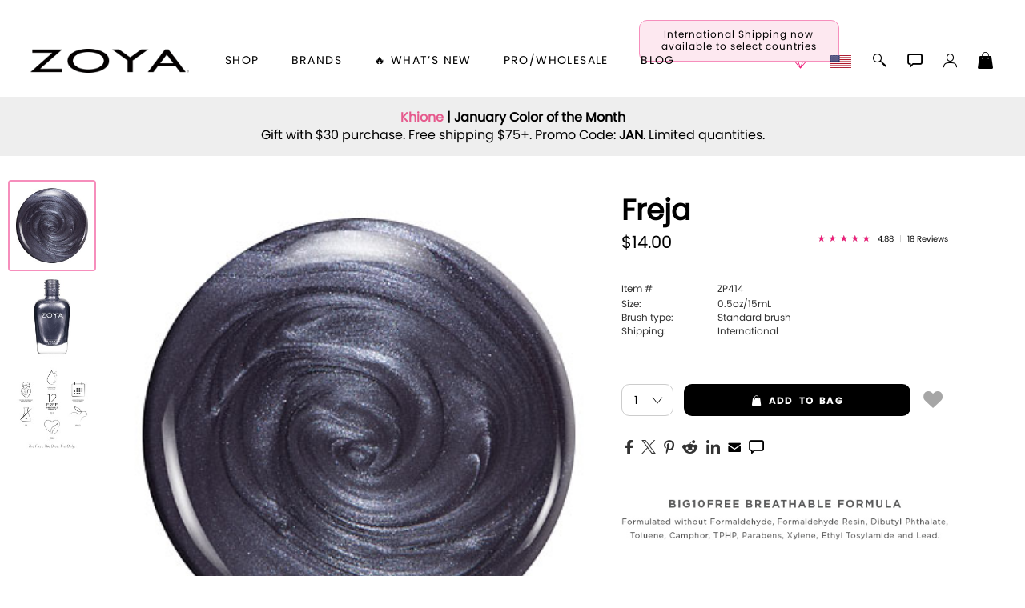

--- FILE ---
content_type: text/html; charset=utf-8
request_url: https://zoya.artofbeauty.com/content/38/item/Zoya/Zoya-Nail-Polish-Freja.html
body_size: 42149
content:
<!DOCTYPE html>
<html lang="en">
<head>
	<script>var itemPage = true;</script>
	<script>
/*
//variable set tracer
Object.defineProperty(window, 'VARNAME', {
	set: function(val) {
		console.trace('tester being set to:', val);
		this._VARNAME = val;
	},
	get: function() {
		return this._VARNAME;
	},
	configurable: true
});
*/

		var tmpJQT = 'jQuery' in window;
		if(tmpJQT) window.stop();
		if(window.location.search.toLowerCase().indexOf('aobdev') !== -1) console.log('jQl3', tmpJQT);
		//slower (/aobdev/i.test(window.location.search))

		if((''+document.referrer).toLowerCase().indexOf('login/?link=') !== -1) {
			localStorage.clear();
			window.location.href = window.location.href;
		}

		//if('serviceWorker' in navigator) { navigator.serviceWorker.register('/aob_sw.js'); }

		var aobPageStart = Date.now(), WINDOW_PROPS = Object.keys(window);
		var brandID = +`38`;
		var CategoryCurrent = currentCategory = +`672`;
		var itemID = `ZP414`;
		var itemName = `Freja`;
		if(typeof bsChar === 'undefined') { window['bsChar'] = '//';}

		var socialStatus = `` != '' ? JSON.parse(``) : '';
		var rotate_banners = ``;

		var customerType = customerType1 = 'C';
		var customerTypeR = customerLvl = 'C';

		var rewardsTmp = `True`, rewardsNATmp = `The ~offer~ is coming soon! <i class="fa-regular fa-face-smile-beam"></i>`;
		var amIon = false;
		var sysPro = '' === 's' ? true : false;
		var hideBig10 = ``;
 	</script>

	<title>Zoya Nail Polish in Freja ZP414</title>
	<meta charset="utf-8">
	<meta http-equiv="content-language" content="en">

	

	<meta name="description" content="Zoya Nail Polish in Freja ZP414 is a Silver, Metallic Nail Polish Color.Buy Zoya Nail Polish in Freja ZP414 and see swatches and color descriptions.">
	<meta name="keywords" content="Zoya, Freja, Gray Nail Polish, Gray Metallic Nail Polish, Healthy Nail Polish, Vegan Nail Polish, Breathable Nail Polish, Big 10 Free Nail Polish, ZP414">

	<meta name="language" content="English">
	<meta name="viewport" content="width=device-width, initial-scale=1.0">
	
	
	
	

	<meta id="aobLoggedin" name="aobLoggedin" content="false">
	<meta id="aobMobile" name="aobMobile" content="D">

	
	<script src="/JS/aob_helpers.1.2.32b.js"></script>

	
	<script src="/JS/jquery-3.7.1.min.js"></script>
	
	<script src="/JS/clipboard.min.js"></script>
	<script src="/JS/aob_cvars.1.2.32b.js"></script>
	<script src="/JS/aob_vers.1.2.32b.js"></script>
	<script src="/JS/aob.1.2.32b.js"></script>
	<script src="/JS/aob_page_sp.1.2.32b.js"></script>

	
	<link rel="icon" type="image/x-icon" href="/img/favicon.ico">
	<link rel="shortcut icon" type="image/x-icon" href="/img/favicon.ico">
	
	
	<link rel="preconnect" href="https://use.typekit.net" crossorigin>
	<link rel="preload" href="https://use.typekit.net/cij3piq.css" as="style" onload="this.onload=null;this.rel='stylesheet'">
	<noscript><link rel="stylesheet" href="https://use.typekit.net/cij3piq.css"></noscript>

	<link rel="preload" as="font" href="/fonts/poppins-regular.woff2" type="font/woff2" crossorigin>
	<link rel="preload" as="font" href="/fonts/poppins-bold.woff2" type="font/woff2" crossorigin>
	<link id="aobstyle" rel="stylesheet" type="text/css" href="/css/aob.2.0.00b.css">
	
	<link id="aobcolors" rel="stylesheet" type="text/css" href="/css/aob.t.main.css">
	

	

	
	
	<meta property="og:title" content="Zoya Nail Polish in Freja ZP414">
	<meta property="og:site_name" content="ZOYA">
	
	<meta property="og:description" content="Zoya Nail Polish in Freja ZP414 is a Silver, Metallic Nail Polish Color.Buy Zoya Nail Polish in Freja ZP414 and see swatches and color descriptions.">
	<meta property="og:type" content="article">	
	<meta property="og:image" content="https://media.artofbeauty.com/Freja_452.jpg">

	
	

	

	<link rel="stylesheet" type="text/css" href="/css/item_dt.2.0.00b.css">
	<link rel="stylesheet" type="text/css" href="/css/aob_ig.1.2.32b.css">
</head>

<body>


<form id="frmChangeURL" name="frmChangeURL" enctype="application/x-www-form-urlencoded" method="post">
	<input type="hidden" name="reference" id="reference" value="MLF4K2Yp7TaAJaALMfVQ1oEL4mpeEeXCxJEcrYCionBPmTdOLGiMOt4wJXo%2Fesd9zPsgQbVysXHntfzkfaHM4A1NgQekuKzh1H0vlTytY4sQEGBTtb5gDfD%2FRZnlX0Ty3dmDnnXSKJPlXIr2LKUl">
</form>

<link rel="stylesheet" type="text/css" href="/css/head_dt.1.2.32b.css">

<div id="page_top" class="skip_nav br_10">Page top</div>
<a id="site_information" class="nvis" tabindex="0" href="#!" alt="site information / tips" aria-label="site information / tips">Site information, click to listen to site tips</a>
<a class="skip_nav br_10" tabindex="0" href="#skip_nav" aria-label="Skip top navigation" title="Skip top navigation" alt="Skip top navigation">Skip top navigation</a>

<div id="header">
	<div id="toggleMenu" class="mobile_header_menu_closed">
		<div class="hb_container">
			<i class="gms gms_bars"></i>
		</div>
	</div>

	<div id="aob_caret"><i class="gms gms_caret_left"></i></div>

	<div id="quickSearchBar" class="fsitem">
		<div id="fsClose" class="fsitem" tabindex="0"><i class="gms gms_close_x fsitem"></i></div>
		
		<a id="power_search" class="menuicon fsitem nsel" href="/content/Search/" title="Power Search" alt="Power Search"><i class="gms gms_search fsitem"></i></a>
		
		
		<label class="nvis" for="search_box2">Seach input</label>
		<input id="search_box2" class="fsitem" name="Search" type="text" alt="Search..." title="Search..." placeholder="Type to search or use full search to the right -->" value="" tabindex="0">
		<div id="search_results2" class="fsitem" tabindex="-1"></div>
	</div>
	

	<a id="brand_logo_main" href="/" alt="Freja https://zoya.artofbeauty.com Brand logo" title="Freja https://zoya.artofbeauty.com Brand logo" aria-label="Freja https://zoya.artofbeauty.com Brand logo" name="Brand logo">
		<img id="aob_logo" width=197 height=30 src="//media.artofbeauty.com/926445.zoya_logo.png" alt="Brand logo: Zoya Logo, visit zoya.com">
	</a>
	<div id="bl_spacer"></div>

	<icons>
		 <a id="rewardsicon" class="menuicon" alt="Zoya Rewards" title="Zoya Rewards" aria-label="Zoya Rewards" role="button" tabindex="0"><i id="rewardsicon_inner" class="gms gms_gem point"></i></a>

		<a id="internationalicon" class="menuicon" alt="International Shipping" title="International Shipping" aria-label="International Shipping" role="button" tabindex="0">
			<div id="internationalbubble" class="nsel">International Shipping now available to select countries</div>
			<img id="country_flag_icon" class="country_flag" src="/img/flags/usa.png" alt="International Shipping available to select countries" title="International Shipping available to select countries">
		</a>

		<a id="aobSim2" class="menuicon" alt="Polish Simulator" title="Polish Simulator" tabindex="0"></a>

		

		<a id="search" class="menuicon" href="/content/Search/" alt="Search" title="Search" aria-label="Search" tabindex="0"><i id="searchi" class="gms gms_search point mSearch" alt="Search" title="Search" aria-label="Search" role="button" tabindex="0"></i></a>

		<i id="chat" class="gms gms_chat menuicon point" alt="Live Help" title="Live Help" aria-label="Live Help" role="button" tabindex="0"></i>
		<i id="user_menu" class="gms gms_user menuicon point spCalloutC" alt="Account Menu" title="Account Menu" aria-label="Account Menu" role="button" tabindex="0"></i>
		<a id="shopping_bag" class="menuicon" href="/content/Shoppingcart/" alt="Shopping Bag" title="Shopping Bag" aria-label="Shopping Bag" aira-label="Shopping Bag" tabindex="0"><i id="shopping_bagi" class="gms gms_bag point"><div id="shopping_bag_count" class="br_20"></div></i></a>
	</icons>

	<nav>
		<div id="nav_items">
			<div id="shop" class="menumain point" tabindex="0" alt="shop" title="shop">
				<span id="shop_title">shop</span>
				<div id="menu_shop" tabindex="-1" alt="" title="">
					
					

					<div id="mobile_menu" name="mobile_menu" class="mobile_pushmenu"></div>

					<br>
					<div id="mobile_brands" class="mtpad submenu">Brands <span class="fwd">&gt;&nbsp;&nbsp;</span></div>

					<div id="mobile_whats_new" class="mtpad submenu">&#x1F525; What&rsquo;s New <span class="fwd">&gt;&nbsp;&nbsp;</span></div>

					<div id="zoyaonly_mob" class="mtpad">
						<a class="submenulnk" role="button" alt="inspiration" title="inspiration" aria-label="inspiration" href="/content/category/everyday-zoya.html">Inspiration</a>
					</div>

					<div id="professional_mob" class="mtpad">
						<a id="professional2_mob" class="submenu" alt="Professional Information" title="Professional Information" aria-label="Professional Information">Pro/Wholesale</a>
					</div>

					<div id="zoyablog_mob" class="mtpad">
						<a id="bloglink_mob" class="submenulnk" alt="blog" title="blog" aria-label="blog" href="#">Blog</a>
					</div>

					<br>
					

					<a id="shop_earthday" class="earthday" href="/content/category/Earth-Month-Exchange-2024.html" alt="Earthday Promotion" title="Earthday Promotion" aria-label="Earthday Promotion"><div id="earthday" class="mobile_shop_bottom earthday"><i class="gms gms_earth"></i> Earth Day Exchange</div></a>


					 <a id="rewards_menu" class="mobile_shop_bottom" alt="Zoya Rewards" title="Zoya Rewards" aria-label="Zoya Rewards" role="button" tabindex="0"><i class="gms gms_gem point"></i> Zoya Rewards</a>
	

					<a id="internationalicon_mi" class="mobile_shop_bottom" href="/content/category/Contact_Us.html" alt="International Shipping available to select countries" title="International Shipping available to select countries" aria-label="International Shipping available to select countries" role="button" tabindex="0"><img id="country_flag_icon_menu" class="country_flag" src="/img/flags/usa.png" alt="International Shipping" title="International Shipping"> International Shipping</a>

					<a id="customer_service" class="mobile_shop_bottom" href="/content/category/Contact_Us.html" alt="Customer Service" title="Customer Service" aria-label="Customer Service" tabindex="0"><i class="gms gms_customer_service1 point"></i> Customer Service</a>

					


					<div id="MDSwitch"></div>

					<a href="#!" alt="Reload Items List" title="Reload Items List" aria-label="Reload Items List" tabindex="0"><div id="remobile" class="mobile_shop_bottom mobileD" onclick="beginLoading('all');$('#toggleMenu, #closeMobleMenu').click();clearSD('', 1);return false"><i class="gms gms_arrows_circle"></i> Reload all colors</div></a>

					<div id="aobfeedback" class="mobile_shop_bottom" alt="Feedback or ask a question" title="Feedback or ask a question" aria-label="Feedback or ask a question" role="button" tabindex="0"><i class="gms gms_chat"></i> feedback / questions</div>

					<div id="aobInfo" class="mobile_shop_bottom" alt="version information" title="version information" aria-label="version information" role="button" tabindex="0"><i class="gms gms_info"></i> Info</div>

					

					<div id="botdiv"></div>
				</div>
			</div>

			<div id="brands" class="menumain point" tabindex="0" alt="Our Brands" title="Our Brands" aria-label="Our Brands" role="button">
				brands
				<div id="menu_brands">
					<a id="BL-635" class="brand-menu-link" href="https://qtica.artofbeauty.com" alt="Qtica, Visit Qtica.com" title="Qtica, Visit Qtica.com" aria-label="Qtica, Visit Qtica.com" brand="Qtica" ds="" tabindex="0">
			<img loading="lazy" class="brand-select-image" src="//media.artofbeauty.com/1183985.zoya_qtica_logo1.png" alt="logo image 0: Qtica Logo, visit qtica.com">
			</a><a id="BL-689" class="brand-menu-link" href="https://smartspa.artofbeauty.com" alt="" title="" aria-label="" brand="Smart Spa" ds="" tabindex="0">
			<img loading="lazy" class="brand-select-image" src="//media.artofbeauty.com/991838.zoya_smart_spa_logo2.png" alt="logo image 1: Best Pedicure Products: Scrubs, Soaks, Lotion & Mask | SMART SPA">
			</a><a id="BL-210" class="brand-menu-link" href="" alt="" title="" aria-label="" brand="Nail Polish - All" ds="True" tabindex="0">
			
			</a><a id="BL-1363" class="brand-menu-link" href="https://oylie.artofbeauty.com" alt="Oylie, Visit Oylie.com" title="Oylie, Visit Oylie.com" aria-label="Oylie, Visit Oylie.com" brand="Oylie" ds="" tabindex="0">
			<img loading="lazy" class="brand-select-image" src="//media.artofbeauty.com/1192472.oylie_logo_u.png" alt="logo image 3: Oylie brand logo">
			</a><a id="BL-870" class="brand-menu-link" href="https://nakedmanicure.artofbeauty.com" alt="Naked Manicure, Visit NakedManicure.com" title="Naked Manicure, Visit NakedManicure.com" aria-label="Naked Manicure, Visit NakedManicure.com" brand="Naked Manicure" ds="" tabindex="0">
			<img loading="lazy" class="brand-select-image" src="//media.artofbeauty.com/1170608.zoya_nm_logo.png" alt="logo image 4: Naked Manicure Logo, visit nakedmanicure.com">
			</a><a id="BL-1280" class="brand-menu-link" href="https://geliecure.artofbeauty.com" alt="Gelie-Cure, Visit GelieCure.com" title="Gelie-Cure, Visit GelieCure.com" aria-label="Gelie-Cure, Visit GelieCure.com" brand="Gelie-Cure" ds="" tabindex="0">
			<img loading="lazy" class="brand-select-image" src="//media.artofbeauty.com/1187719.GelieCureLogos_300ppi-04.png" alt="logo image 5: Gelie-Cure Logo, visit geliecure.com">
			</a><a id="BL-672" class="brand-menu-link" href="https://zoya.artofbeauty.com" alt="Zoya, Visit Zoya.com" title="Zoya, Visit Zoya.com" aria-label="Zoya, Visit Zoya.com" brand="Shop Zoya Nail Polish" ds="" tabindex="0">
			<img loading="lazy" class="brand-select-image" src="//media.artofbeauty.com/926445.zoya_logo.png" alt="logo image 6: Zoya Logo, visit zoya.com">
			</a>

			<script>
				var brandMenuObj = false;
				waitForVar('JSONData', function() {
					brandMenuObj = {
				    link: '',
				    img: '',
				    Menu_text: 'Brands',
				    dont_show_sub_menu: 'False',
				    CategoryID: 0,
				    SubCount: 0,
						Parent: root
					};

					var brand_nam, brand_alt, brand_ds, brand_ref, brand_bTmp, brand_cur, brand_img;
					$('.brand-menu-link').each(function() {
						brand_nam = $(this).attr('brand');
						brand_alt = $(this).attr('alt');
						brand_ds = s2b($(this).attr('ds'));
						brand_ref = $(this).attr('href');
						brand_bTmp = brand_ref.replace(/http[s]:\/\/|www\.|\.com/gi,'').split('.')[0].toLowerCase();
						brand_cur = brand_bTmp == urlOrig;
						brand_img = $(this).find('.brand-select-image');

						//if($.trim($(this).html()) == '' || brand_ds || $(this).attr('id') == 'BL-210') $(this).remove();
						if($.trim($(this).html()) == '' || brand_ds) $(this).remove();

						if(brand_cur) {
							brand_img.addClass('nopoint brand-menu-link-selected').unwrap('a');
						}
						if(!brand_ds) {
							brandMenuObj[brand_bTmp] = {
								id: $(this).attr('id'),
								name: brand_nam,
								Menu_text: titleCase((brandExt[brand_bTmp] || brand_bTmp)).replace(/ of /gi, ' of '),
								current: brand_cur,
								alt: brand_alt,
								dont_show: brand_ds,
								link: (brand_cur ? '' : brand_ref),
								img: '',
								brand_img: brand_img.attr('src'),
							};
						}
					});
				});

			</script>
				</div>
			</div>

			<div id="whats_new" class="menumain point" tabindex="0" alt="Whats New" title="Whats New" aria-label="Whats New" role="button">
				&#x1F525; What&rsquo;s New
				<div id="menu_whats_new" class="mobile_pushmenu">
					<span class="mtpad"><a id="WN-1491-Naked-Manicure-Rescue-and-Repair-Kit-1" href="/content/category/Naked-Manicure-Rescue-and-Repair-Kit-1.html" class="submenulnk whats_new_link" data-name="Rescue & Repair" ds="" alt="Naked manicure: Rescue & Repair" title="Naked manicure: Rescue & Repair" aria-label="Naked manicure: Rescue & Repair" role="button" tabindex="0">Rescue & Repair</a></span><span class="mtpad"><a id="WN-1506-new-and-hot-all-products" href="/content/category/new-and-hot-all-products.html" class="submenulnk whats_new_link" data-name="New & Hot : All" ds="" alt="All New from ZOYA - Clean, Vegan Nail Polish & Manicure Innovations" title="All New from ZOYA - Clean, Vegan Nail Polish & Manicure Innovations" aria-label="All New from ZOYA - Clean, Vegan Nail Polish & Manicure Innovations" role="button" tabindex="0">New & Hot : All</a></span><span class="mtpad"><a id="WN-2015-new-and-hot-nail-polish" href="/content/category/new-and-hot-nail-polish.html" class="submenulnk whats_new_link" data-name="New & Hot Nail Polish" ds="" alt="New & Hot Nail Polish - Trending Clean Beauty Shades by ZOYA" title="New & Hot Nail Polish - Trending Clean Beauty Shades by ZOYA" aria-label="New & Hot Nail Polish - Trending Clean Beauty Shades by ZOYA" role="button" tabindex="0">New & Hot Nail Polish</a></span><span class="mtpad"><a id="WN-2014-New-and-Hot-Nail-Care-Treatments" href="/content/category/New-and-Hot-Nail-Care-Treatments.html" class="submenulnk whats_new_link" data-name="New & Hot Nail Care" ds="" alt="New & Hot Nail Care - Clean, Innovative Treatments by ZOYA" title="New & Hot Nail Care - Clean, Innovative Treatments by ZOYA" aria-label="New & Hot Nail Care - Clean, Innovative Treatments by ZOYA" role="button" tabindex="0">New & Hot Nail Care</a></span><span class="mtpad"><a id="WN-1924-Muse-Fall-2025-Healthy-Nail-Polish-Collection" href="/content/category/Muse-Fall-2025-Healthy-Nail-Polish-Collection.html" class="submenulnk whats_new_link" data-name="Muse Fall 2025 Collection" ds="" alt="Muse: Fall Nail Polish Collection | ZOYA" title="Muse: Fall Nail Polish Collection | ZOYA" aria-label="Muse: Fall Nail Polish Collection | ZOYA" role="button" tabindex="0">Muse Fall 2025 Collection</a></span><span class="mtpad"><a id="WN-2023-Lavish-Holiday-Winter-2025-Healthy-Nail-Polish-Collection" href="/content/category/Lavish-Holiday-Winter-2025-Healthy-Nail-Polish-Collection.html" class="submenulnk whats_new_link" data-name="Lavish Winter-Holiday 2025 Collection" ds="" alt="ZOYA Lavish Holiday Collection - Limited Edition Colors" title="ZOYA Lavish Holiday Collection - Limited Edition Colors" aria-label="ZOYA Lavish Holiday Collection - Limited Edition Colors" role="button" tabindex="0">Lavish Winter-Holiday 2025 Collection</a></span><span class="mtpad"><a id="WN-1950-nail-polish-new-color-of-the-month" href="/content/category/nail-polish-new-color-of-the-month.html" class="submenulnk whats_new_link" data-name="New - Color of the Month" ds="" alt="Color of the Month - Limited-Edition Clean Nail Polish by ZOYA" title="Color of the Month - Limited-Edition Clean Nail Polish by ZOYA" aria-label="Color of the Month - Limited-Edition Clean Nail Polish by ZOYA" role="button" tabindex="0">New - Color of the Month</a></span><span class="mtpad"><a id="WN-1959-gifts" href="/content/category/gifts.html" class="submenulnk whats_new_link" data-name="&#x1F381; Gifts" ds="" alt="Gifts by ZOYA - Clean Beauty Nail Polish &amp; Self-Care Sets" title="Gifts by ZOYA - Clean Beauty Nail Polish &amp; Self-Care Sets" aria-label="Gifts by ZOYA - Clean Beauty Nail Polish &amp; Self-Care Sets" role="button" tabindex="0">&#x1F381; Gifts</a></span><span class="mtpad"><a id="WN-1367-Shop-Oylie" href="/content/category/Shop-Oylie.html" class="submenulnk whats_new_link" data-name="Shop Oylie" ds="" alt="Shop Oylie" title="Shop Oylie" aria-label="Shop Oylie" role="button" tabindex="0">Shop Oylie</a></span><span class="mtpad"><a id="WN-217-Scrubs-Manicure-Pedicure-Body-Care" href="/content/category/Scrubs-Manicure-Pedicure-Body-Care.html" class="submenulnk whats_new_link" data-name="Sugar Scrubs" ds="" alt="Smart Spa Manicure Pedicure Sugar Scrubs" title="Smart Spa Manicure Pedicure Sugar Scrubs" aria-label="Smart Spa Manicure Pedicure Sugar Scrubs" role="button" tabindex="0">Sugar Scrubs</a></span><span class="mtpad"><a id="WN-2029-hydrating-hand-body-serum" href="/content/category/hydrating-hand-body-serum.html" class="submenulnk whats_new_link" data-name="Hydrating Hand &amp; Body Serum" ds="" alt="Naked Manicure Hydrating Serum | Dry Skin Ends Here | Zoya" title="Naked Manicure Hydrating Serum | Dry Skin Ends Here | Zoya" aria-label="Naked Manicure Hydrating Serum | Dry Skin Ends Here | Zoya" role="button" tabindex="0">Hydrating Hand &amp; Body Serum</a></span><span class="mtpad"><a id="WN-1892-the-pure-perfector-plus" href="/content/category/the-pure-perfector-plus.html" class="submenulnk whats_new_link" data-name="Pure Perfector &plus;" ds="" alt="Pure Perfector Plus - Strengthening Sheer Tint for Natural Nails | ZOYA NAKED MANICURE" title="Pure Perfector Plus - Strengthening Sheer Tint for Natural Nails | ZOYA NAKED MANICURE" aria-label="Pure Perfector Plus - Strengthening Sheer Tint for Natural Nails | ZOYA NAKED MANICURE" role="button" tabindex="0">Pure Perfector &plus;</a></span><span class="mtpad"><a id="WN-1495-Ultra-Glossy-Topcoat-Landing-Page" href="/content/category/Ultra-Glossy-Topcoat-Landing-Page.html" class="submenulnk whats_new_link" data-name="Ultra Glossy Top Coat" ds="" alt="NAKED MANICURE ULTRA GLOSSY SEAL TOP COAT" title="NAKED MANICURE ULTRA GLOSSY SEAL TOP COAT" aria-label="NAKED MANICURE ULTRA GLOSSY SEAL TOP COAT" role="button" tabindex="0">Ultra Glossy Top Coat</a></span><span class="mtpad"><a id="WN-1467-Smart Pods-Single-Use-Manicure-Pedicure-Products" href="/content/category/Smart Pods-Single-Use-Manicure-Pedicure-Products.html" class="submenulnk whats_new_link" data-name="Smart Pods" ds="" alt="Smart Pods - Single Use Pedicure" title="Smart Pods - Single Use Pedicure" aria-label="Smart Pods - Single Use Pedicure" role="button" tabindex="0">Smart Pods</a></span>

			<script>
				var whatsNewMenuObj = false;
				waitForVar('JSONData', function() {
					whatsNewMenuObj = {
				    link: '',
				    img: '',
				    Menu_text: '&#x1F525; What&rsquo;s New',
				    dont_show_sub_menu: 'False',
				    CategoryID: 0,
				    SubCount: 0,
						Parent: root
					};

					var whats_new_nam, whats_new_alt, whats_new_ds, whats_new_ref, whats_new_bTmp, whats_new_cur, whats_new_img;
					$('.whats_new_link').each(function() {
						whats_new_nam = $(this).attr('data-name');
						whats_new_alt = $(this).attr('alt');
						whats_new_ds = s2b($(this).attr('ds'));
						whats_new_ref = $(this).attr('href');
						whats_new_bTmp = whats_new_ref.replace(/http[s]:\/\/|www\.|\.com/gi,'').split('.')[0].toLowerCase();
						whats_new_cur = whats_new_bTmp == urlOrig;

						//if($.trim($(this).html()) == '' || whats_new_ds || $(this).attr('id') == 'BL-210') $(this).remove();
						if($.trim($(this).html()) == '' || whats_new_ds) $(this).remove();

						if(whats_new_cur) {
							let yyy = $(this)[0];
							//$(this).addClass('nopoint whats_new_link-selected').unwrap('a');
							yyy.outerHTML = '<span>' + yyy.innerHTML + '</span>';
						}
						if(!whats_new_ds) {
							whatsNewMenuObj[whats_new_bTmp] = {
								id: $(this).attr('id'),
								name: whats_new_nam,
								Menu_text: titleCase(whats_new_nam),
								current: whats_new_cur,
								alt: whats_new_alt,
								dont_show: whats_new_ds,
								link: (whats_new_cur ? '' : whats_new_ref),
				   			img: '',
							};
						}
					});
				});

			</script>
				</div>
			</div>

			<a id="professional" class="menumain point" tabindex="0" alt="Professional Information" title="Professional Information" aria-label="Professional Information">Pro/Wholesale</a>

			

			<a id="bloglink" href="#" id="blog" class="menumain point" tabindex="0" alt="Zoya Blog" title="Zoya Blog" aria-label="Zoya Blog">Blog</a>
		</div>
	</nav>

	<user_menu id="user_menu_display">
		<div id="user_options_container">
			<div id="mcX" tabindex="0" class="menu-close"><i class="gms gms_close_x"></i></div>
			<div id="user_name" class="nsel"></div>
			<div class="mcMessage"></div>
			
			
			<a id="sm_sign_in" tabindex="0" class="side_menu_item nsel" alt="Sign in" title="Sign in" aria-label="Sign in"><i class="gms gms_sign_in"></i> sign in</a>
			<a id="sm_create" tabindex="0" class="side_menu_item nsel" alt="Create account" title="Create account" aria-label="Create account">create account</a>
			
			
			
		</div>
	</user_menu>
</div>


<div id="menu_pop">
	<div id="login-main-message" class="error-message"></div>
	<div class="closeBox lnk nsel" tabindex="0"><i class="gms gms_close_x"></i><span class="nvis"> Close menu</span></div>
	
	<style>
			.eye {
				top: 8px;
				right: 22px;
			}
		</style>

		<div id="sb_login" class="sb">
			<div id="login-title-message" class="panel-title">Please enter your email address to sign in</div>
			<div id="login-panel-start">
				

				<div id="email_form">
					<form>
						<label for="login-panel-email" class="nvis">E-Mail Address</label>
						<input id="login-panel-email" class="form_input br_5 sbemail" type="email" aira-label="Email" title="Email" alt="Email" name="Email" autocomplete="username" placeholder="Email Address" required tabindex="0">
						<div id="email-continue" class="br_10 nsel" type="button" tabindex="0">sign in</div>
					</form>
				</div>
			</div>

			<div id="login-panel-next">
				<div id="loginTypeText">Choose a sign in method</div>
				<div id="loginType1Cont" class="loginTypeCont">
					<input type="radio" id="loginType1" class="loginType" name="loginType" value="phone" tabindex="0">
					<label for="loginType1" class="nsel">Phone</label><br>
				</div>
				<div id="loginType1Data" class="loginTypeData loginType1"></div>

				<div id="loginType2Cont" class="loginTypeCont">
					<input type="radio" id="loginType2" class="loginType" name="loginType" value="email" tabindex="0">
					<label for="loginType2" class="nsel">Email</label><br>
				</div>
				<div id="loginType2Data" class="loginTypeData loginType2"></div>


				<div id="loginType3Cont" class="loginTypeCont">
					<input type="radio" id="loginType3" class="loginType" name="loginType" value="mail" tabindex="0">
					<label for="loginType3" class="nsel">Password</label><br>
				</div>


				
				<form id="login-panel-form" class="ajax-form cross-domain-form loginTypeData loginType3" data-ajaxtarget="#menu_pop" action="javascript:void(0)" tabindex="-1">
					<input type="hidden" name="InDiv" value="1">
					<input id="data-info-input" type="hidden" name="data-info" value="~~~~">
					<input type="hidden" id="emailForPass" type="email" name="Email">

					<div class="passfield">
						<i id="eye1" class="eye gms gms_eye_off"></i>
						<label for="login-panel-password" class="nvis">Password</label>
						<input id="login-panel-password" class="form_input br_5" type="password" title="Password" name="Password" autocomplete="current-password" placeholder="Password" required tabindex="0">
					</div>
					<input id="login-panel-submit" class="login-panel-button br_10 nsel" type="button" value="Sign In" tabindex="0">

					

					<div class="mcMessage2">By clicking &ldquo;Sign In&rdquo;, you (1) agree to the current version of our <a href="/content/category/Terms_&_Conditions_of_Sale.html">Terms &amp; Conditions</a> and (2) have read <span class="login-brand">Zoya</span>&rsquo;s <a href="/content/category/Privacy_Policy.html">Privacy Policy</a>.</div>

				</form>

				<input id="request_code" class="login-panel-button br_10 nsel" type="button" value="request code" tabindex="0">

				<div id="goBack2" class="aobDefPointer br_10 nsel" style="display: block;" tabindex="0"><i class="gms fa-backward"></i> change email</div>
			</div>

			<div id="verifyCode">
				<div id="cdCodeText" style="display: block;">Please enter the code you received.</div>
				<label class="nvis" for="cdCode">Varification code input</label>
				<input id="cdCode" class="form_input br_5" type="text" inputmode="numeric" autocomplete="one-time-code" aira-label="Verify Code" title="Verify Code" alt="Verify Code" name="Verify Code" placeholder="Verify Code" style="display: inline-block;" tabindex="0">
				<div id="cdSubmit2" class="aobDefPointer br_10 nsel" style="display: block;">verify code</div>
				<div class="mcMessage2">By clicking &ldquo;Verify Code&rdquo;, you will be signed in and (1) agree to the current version of our <a href="/content/category/Terms_&_Conditions_of_Sale.html">Terms &amp; Conditions</a> and (2) have read <span class="login-brand">Zoya</span>&rsquo;s <a href="/content/category/Privacy_Policy.html">Privacy Policy</a>.</div>

				<div id="cdTimerCont">Your code will expire in <span id="device_timer1">05:00</span> minutes.</div><br>
				<div id="goBack3" class="aobDefPointer br_10 nsel" style="display: block;"><i class="gms fa-backward"></i> change method</div>
				<div id="cdError" class="err" style="display: none;"></div>
			</div>

			<br>
			<div id="createAccountPanel">
				<div id="login-new-here">New Here?</div>
				<div class="login-info">Create an account and start earning <span class="login-brand">Zoya</span> <span class="stltext3"></span>,  create a favorites list, and more.</div>

				<div id="login-create-button" class="login-create lcb1 br_10 nsel" role="button" data-changemode="create" tabindex="0">Create Account</div>
			</div>

			<div class="sb_bottom_box"></div>
			<div class="closeBox lnk nsel" tabindex="0"><i class="gms gms_close_x"></i><span class="nvis"> Close menu</span></div>
		</div>

		<script>
			var cdEscOverride = false;
			$('.login-brand').html(urlBrandTC);
		</script>

	
	<div id="sb_create" class="sb">
		<div id="create-title-message" class="panel-title">Create Account</div>
		<div class="login-info">Create an account and start earning <span class="login-brand">Zoya</span> <span class="stltext3"></span>,  create a favorites list, and more.</div>
		
		<form id="login-create-form" class="ajax-form cross-domain-form" data-ajaxtarget="#menu_pop">
			<input type="hidden" name="InDiv" value="1">
			<style>
	.shipping-field2 {
		display: inline-block;
		width: 47%;
		box-sizing: border-box;
		margin-left: 0;
	}
	/*style elements which are not the first*/
	.shipping-field2 ~ .shipping-field2 {
		margin-left: 5%;
		vertical-align: top;
	}
	/*
	#menu_pop #caPassOR {
		display: none;
	}
	*/
	#shipping-province2 {
		display: none;
	}
	.posRel2 {
		position: relative;
	}
	.posRel2::before,
	.posRel2::after {
		0.3rem: 0.3rem;
		position: absolute;
		content: "";
		right: 1rem;
		pointer-events: none;
		z-index: 1000;
	}

	.posRel2::before {
		border-left: 0.3rem solid transparent;
		border-right: 0.3rem solid transparent;
		border-bottom: 0.3rem solid black;
		top: 25%;
	}

	.posRel2::after {
		border-left: 0.3rem solid transparent;
		border-right: 0.3rem solid transparent;
		border-top: 0.3rem solid black;
		top: 40%;
	}
	#menu_pop select {
		appearance: none;
		-moz-appearance: none;
		-o-appearance: none;
		-webkit-appearance: none;
		position: relative;

    width: 100%;
		height: 60px;
		font-size: 1.15rem;
		/*padding: 20px 0 20px 10px !important;*/
		/*padding: 0 0 0 10px !important;*/
		/*padding: 23px 0 37px 10px !important*/
		padding: 7px !important;
		color: var(--black);
		background-color: var(--white);
		border: 1px solid var(--greya);
		cursor: var(--cursor);

		-webkit-border-radius: 5px;
		-khtml-border-radius: 5px;
		-moz-border-radius: 5px;
		-o-border-radius: 5px;
		border-radius: 5px;
	}
	/*
	#menu_pop select:before,
	#menu_pop select:after {
		position: absolute;
		right: 1rem;
		content: "";
		pointer-events: none;
		border-left: 0.3rem solid transparent;
		border-right: 0.3rem solid transparent;
	}

	#menu_pop select:before {
		border-bottom: 0.3rem solid var(--black);
		top: 40%;
	}

	#menu_pop select:after {
		border-top: 0.3rem solid var(--black);
		top: 55%;
	}
	*/

	/*
	#menu_pop select:-ms-expand {
		display: none;
	}
	*/

</style>

<input id="caSName" type="hidden" name="sName" value="">
<input id="caAddr3" type="hidden" name="sAddr3" value="">

<label for="caFname" class="nvis">First Name</label>
<input id="caFname" class="form_input br_5" type="text" title="First Name" name="Fname" autocomplete="off" placeholder="First Name" required tabindex="0">
<label for="caLname" class="nvis">Last Name</label>
<input id="caLname" class="form_input br_5" type="text" title="Last Name" name="Lname" autocomplete="off" placeholder="Last Name" required tabindex="0">

<label for="caEmail" class="nvis">EMail</label>
<input id="caEmail" class="form_input br_5 register-email" type="email" title="Email" name="Email" autocomplete="off" placeholder="E-Mail" required tabindex="0">


<div id="cartOnlyFields">
	<label class="nvis" for="shipping-address-1">Address:</label>
	<input type="text" id="shipping-address-1" class="form_input br_5" maxlength="40" name="sAddr1" title="Address 1" value="" placeholder="Address" tabindex="0">

	<label class="nvis" for="shipping-address-2">Suite, Unit, or Apt#:</label>
	<input type="text" id="shipping-address-2" class="form_input br_5" maxlength="40" name="sAddr2" value="" placeholder="Suite, Unit, or Apt#" tabindex="0">

	<div class="posRel2">
		<label class="nvis" for="shipping-country-input2">Country:</label>
		<select id="shipping-country-input2" class="country-select form_input" title="Country" name="sCountry" data-selectvalue="" data-validate="international" tabindex="0">
			
		</select>
	</div>

	<div class="shipping-field2">
		<label class="nvis" for="city-input">City:</label>
		<input type="text" id="city-input" class="form_input br_5" maxlength="40" title="City" name="sCity" value="" placeholder="City" tabindex="0">
	</div><div id="stpr" class="shipping-field2 posRel2">
		<input type="hidden" id="state-province-text2" maxlength="40" name="sState" value="" data-required="always" tabindex="0">
		<label class="nvis" for="shipping-state2">State/Province:</label>
		<select id="shipping-state2" class="state-province-select state-options form_input" data-selectvalue="" tabindex="0">
			<option value="" selected="selected">Select State</option>
			<option value="AA">Armed Forces - America (excludind Canada)</option>
			<option value="AE">Armed Forces - Canada, Europe, the Middle East, and Africa</option>
			<option value="AP">Armed Forces - Pacific</option>
			<option value="AL">Alabama</option>
			<option value="AK">Alaska</option>
			<option value="AZ">Arizona</option>
			<option value="AR">Arkansas</option>
			<option value="CA">California</option>
			<option value="CO">Colorado</option>
			<option value="CT">Connecticut</option>
			<option value="DE">Delaware</option>
			<option value="DC">District of Col.</option>
			<option value="FL">Florida</option>
			<option value="GA">Georgia</option>
			<option value="HI">Hawaii</option>
			<option value="ID">Idaho</option>
			<option value="IL">Illinois</option>
			<option value="IN">Indiana</option>
			<option value="IA">Iowa</option>
			<option value="KS">Kansas</option>
			<option value="KY">Kentucky</option>
			<option value="LA">Louisiana</option>
			<option value="ME">Maine</option>
			<option value="MD">Maryland</option>
			<option value="MA">Massachusetts</option>
			<option value="MI">Michigan</option>
			<option value="MN">Minnesota</option>
			<option value="MS">Mississippi</option>
			<option value="MO">Missouri</option>
			<option value="MT">Montana</option>
			<option value="NE">Nebraska</option>
			<option value="NV">Nevada</option>
			<option value="NH">New Hampshire</option>
			<option value="NJ">New Jersey</option>
			<option value="NM">New Mexico</option>
			<option value="NY">New York</option>
			<option value="NC">North Carolina</option>
			<option value="ND">North Dakota</option>
			<option value="OH">Ohio</option>
			<option value="OK">Oklahoma</option>
			<option value="OR">Oregon</option>
			<option value="PA">Pennsylvania</option>
			<option value="PR">Puerto Rico</option>
			<option value="RI">Rhode Island</option>
			<option value="SC">South Carolina</option>
			<option value="SD">South Dakota</option>
			<option value="TN">Tennessee</option>
			<option value="TX">Texas</option>
			<option value="UT">Utah</option>
			<option value="VI">U.S. Virgin Islands</option>
			<option value="VT">Vermont</option>
			<option value="VA">Virginia</option>
			<option value="WA">Washington</option>
			<option value="WV">West Virginia</option>
			<option value="WI">Wisconsin</option>
			<option value="WY">Wyoming</option>
		</select>
		<label class="nvis" for="shipping-province2">State/Province:</label>
		<select id="shipping-province2" class="state-province-select province-options form_input" data-selectvalue="" tabindex="0">
			<option value="" selected="selected">Select Province</option>
<option value="AB">Alberta</option>
<option value="BC">British Columbia</option>
<option value="MB">Manitoba</option>
<option value="NB">New Brunswick</option>
<option value="NL">Newfoundland and Labrador</option>
<option value="NT">Northwest Territories</option>
<option value="NS">Nova Scotia</option>
<option value="NU">Nunavut</option>
<option value="ON">Ontario</option>
<option value="PE">Prince Edward Island</option>
<option value="QC">Quebec</option>
<option value="SK">Saskatchewan</option>
<option value="YT">Yukon</option>
		</select>
	</div>

	
		<label class="nvis" for="shipping-postal-code">Postal Code:</label>
		<input type="text" id="shipping-postal-code" class="postal-code-input form_input" maxlength="13" title="Postal Code" name="sZip" value="" placeholder="Postal Code">
	
</div>



<input id="caPassword" type="hidden" name="Password" value="emptyPassword">
<input id="caPassword2" type="hidden" name="Pass2" value="emptyPassword">
<div id="caPassOR" class="passfield">
	<i id="eye3" class="eye gms gms_eye_off"></i>
	<label class="nvis" for="caPassORi">Password input</label>
	<input id="caPassORi" class="form_input br_5" type="password" title="Password" autocomplete="off" placeholder="Password" required tabindex="0">
</div>





<div id="caEmailOffers">
	<label for="caEOYN" class="nvis">Sign up for email notifications</label>
	<input id="caEOYN" type="checkbox" name="notifications" value="1" checked="checked" tabindex="0">
	<span id="caEOYN2" class="point nsel">Yes! Please send me emails with current offers, new products, and major savings coupons.</span>
</div>

<div class="register-pro-select" data-mode="consumer">
	<fieldset id="pro-select-input" class="radio-group" name="Consumer/Professional">
		<legend>Are you a:</legend>
		<label class="radio-label value-label">
			<input id="consumer" type="radio" data-changemode="consumer" name="cType" value="0" checked="checked" required tabindex="0">
			Consumer
		</label><br>
		<label class="radio-label value-label">
			<input id="pro_salon" type="radio" data-changemode="pro" name="cType" value="2" required tabindex="0">
			Licensed Salon Professional
		</label>
	</fieldset>
	<div class="register-pro-fields">
		<label for="caLicense" class="nvis">Cosmetology License Number</label>
		<input id="caLicense" class="form_input br_5" type="text" title="License Number" name="LicenseNumber" autocomplete="off" placeholder="Cosmetology License Number" data-required="visible" tabindex="0">

		<label for="caState" class="nvis">Issuing State</label>
		<select id="caState" class="form_input br_5" title="Issuing State" name="State" data-required="visible" tabindex="0">
			<option value="" selected="selected">Select State</option>
			<option value="AA">Armed Forces - America (excludind Canada)</option>
			<option value="AE">Armed Forces - Canada, Europe, the Middle East, and Africa</option>
			<option value="AP">Armed Forces - Pacific</option>
			<option value="AL">Alabama</option>
			<option value="AK">Alaska</option>
			<option value="AZ">Arizona</option>
			<option value="AR">Arkansas</option>
			<option value="CA">California</option>
			<option value="CO">Colorado</option>
			<option value="CT">Connecticut</option>
			<option value="DE">Delaware</option>
			<option value="DC">District of Col.</option>
			<option value="FL">Florida</option>
			<option value="GA">Georgia</option>
			<option value="HI">Hawaii</option>
			<option value="ID">Idaho</option>
			<option value="IL">Illinois</option>
			<option value="IN">Indiana</option>
			<option value="IA">Iowa</option>
			<option value="KS">Kansas</option>
			<option value="KY">Kentucky</option>
			<option value="LA">Louisiana</option>
			<option value="ME">Maine</option>
			<option value="MD">Maryland</option>
			<option value="MA">Massachusetts</option>
			<option value="MI">Michigan</option>
			<option value="MN">Minnesota</option>
			<option value="MS">Mississippi</option>
			<option value="MO">Missouri</option>
			<option value="MT">Montana</option>
			<option value="NE">Nebraska</option>
			<option value="NV">Nevada</option>
			<option value="NH">New Hampshire</option>
			<option value="NJ">New Jersey</option>
			<option value="NM">New Mexico</option>
			<option value="NY">New York</option>
			<option value="NC">North Carolina</option>
			<option value="ND">North Dakota</option>
			<option value="OH">Ohio</option>
			<option value="OK">Oklahoma</option>
			<option value="OR">Oregon</option>
			<option value="PA">Pennsylvania</option>
			<option value="PR">Puerto Rico</option>
			<option value="RI">Rhode Island</option>
			<option value="SC">South Carolina</option>
			<option value="SD">South Dakota</option>
			<option value="TN">Tennessee</option>
			<option value="TX">Texas</option>
			<option value="UT">Utah</option>
			<option value="VI">U.S. Virgin Islands</option>
			<option value="VT">Vermont</option>
			<option value="VA">Virginia</option>
			<option value="WA">Washington</option>
			<option value="WV">West Virginia</option>
			<option value="WI">Wisconsin</option>
			<option value="WY">Wyoming</option>
		</select>
		<label for="caCompanyName" class="nvis">Company Name (Optional)</label>
		<input id="caCompanyName" class="form_input br_5" type="text" title="Company Name" name="Company" autocomplete="off" placeholder="Company Name (Optional)" tabindex="0">
	</div>
</div>

<script>
	//if(currentPage !== 'shoppingcart' && currentPage !== 'submitorder') $('#cartOnlyFields').remove();
	//menu_pop, cartOnlyFields
	//if(loggedIn) $('#cartOnlyFields').remove();

	var wCAFields = setInterval(function() {
		if(typeof setCreateAccountFields === 'function') {
			setCreateAccountFields();
			clearInterval(wCAFields);
		}
	}, 0);

</script>
			<input type="submit" id="login-create-submit" class="login-panel-button2 br_10 nsel" value="Create Account">
			<div class="mcMessage2">By clicking &ldquo;Create Account&rdquo;, you (1) agree to the current version of our <a href="/content/category/Terms_&_Conditions_of_Sale.html">Terms &amp; Conditions</a> and (2) have read <span class="login-brand">Zoya</span>&rsquo;s <a href="/content/category/Privacy_Policy.html">Privacy Policy</a>.</div>
			<div id="login-create-message" class="error-message"></div>
		</form>
		<span class="login_link sb_click" tabindex="0">Back to Sign In</span>
	</div>

	
	<div id="sb_forgot" class="sb">
		<div id="login-title-message" class="panel-title">Forgotten Password</div>
		<div class="login-info">Enter your EMail below and we will send you a link to reset your password.</div>
		<form id="login-forgot-form" class="ajax-form cross-domain-form" action="/content/RetrivePassword/" method="POST" data-ajaxtarget="#menu_pop">
			<label for="login-forgot-email" class="nvis">E-Mail Address</label>
			<input id="login-forgot-email" class="form_input br_5" type="email" title="Email" name="Email" autocomplete="off" placeholder="E-Mail Address" required>
			

			<div id="login-forgot-button" class="login-forgot lcb1 br_10 nsel" role="button" data-changemode="create" tabindex="0">Recover Password</div>

			<div id="login-forgot-message" class="error-message"></div>
		</form>
		<span class="login_link sb_click" tabindex="0">Back to Sign In</span>
		<div class="sb_bottom_box"></div>
	</div>
</div>


<a class="skip_nav br_10" tabindex="0" href="#page_top" aria-label="Back to top" title="Back to top" alt="Back to top">Back to top</a>

<div id="skip_nav" class="skip_nav br_10">Main Content</div>

<div id="contPU"></div>

<div id="mini-bag-view" class="change"></div>
<div class="panel-bg">&nbsp;</div>

<div id="wl_panel" class="wishlist-panel wishlist-panel-format panel">
	<div class="wishlist-result-message"></div>
	
	<div class="panel-close wishlist-close wl_panel_cancel nsel" tabindex="0"><i class="gms gms_close_x"></i><span class="nvis">Close panel</span></div>
	<div class="wishlist-info">
		<div class="wishlist-panel-text">Add <span id="product_name">Freja</span> to :</div>
		<div class="wishlist-select-container"></div>
		<div class="wishlist-buttons">
			<span class="wishlist-panel-add3 nsel" alt="add to wishlist" title="add to wishlist" tabindex="0"><i class="gms gms_check_off-plus"></i> add</span>&nbsp;&nbsp;&nbsp;&nbsp;&nbsp;
			<span class="wl_panel_cancel nsel" alt="Cancel add to wishlist" title="Cancel add to wishlist" tabindex="0"><i class="gms gms_close_x"></i> cancel</span>
			
		</div>
	</div>
</div>

<div id="chatPanel" tabindex="0">
	<div id="chatClose" class="panel-close" tabindex="2">Close <i class="gms gms_close_x"></i></div>
	<div id="chatErr" class="err"></div>
	<div id="chatData">
		

		<label for="chatPanel_fName" class="nvis">First Name</label>
		<input id="chatPanel_fName" class="form_input br_5 chatPanel_input" type="text" aira-label="First Name" title="First Name" alt="First Name" name="fName" autocomplete="off" placeholder="First Name" required tabindex="0">

		<label for="chatPanel_lName" class="nvis">Last Name</label>
		<input id="chatPanel_lName" class="form_input br_5 chatPanel_input" type="text" aira-label="Last Name" title="Last Name" alt="Last Name" name="lName" autocomplete="off" placeholder="Last Name" required tabindex="0">

		<label for="chatPanel_email" class="nvis">EMail</label>
		<input id="chatPanel_email" class="form_input br_5 chatPanel_input" type="email" aira-label="Email" title="Email" alt="Email" name="Email" autocomplete="off" placeholder="EMail" required tabindex="0">

		<label for="chatPanel_mobile" class="nvis">Mobile Phone Number</label>
		<input id="chatPanel_mobile" class="form_input br_5 chatPanel_input" type="text" aira-label="Mobile Phone" title="Mobile Phone" alt="Mobile Phone" name="mobile_phone" autocomplete="off" maxlength="11" placeholder="Mobile Phone" required tabindex="0">

		<label for="chatPanel_message" class="nvis">How can we help you?</label>
		<textarea id="chatPanel_message" class="form_input br_5 chatPanel_input" aira-label="Message" title="Message" alt="Message" name="message" autocomplete="off" placeholder="How can we help you?" required tabindex="0"></textarea>

		<div id="chatPanel_info_c">&nbsp;</div>

		<input id="chatPanel_info" class="chatPanel_input" type="checkbox" value="1" name="qt" tabindex="0">
		<label for="chatPanel_info" class="vis">By clicking &ldquo;Text Me&rdquo; I agree to receive customer service updates, new product announcements and promotion codes. You can message &ldquo;Stop&rdquo; any time. Standard message and data rates apply.</label>

		<input id="chatPanel_submit" class="chatPanel_input br_10 nsel" type="button" aira-label="Text Me" title="Text Me" alt="Text Me" name="mobile_phone_update" value="text me" tabindex="0">
		<div id="phoneLink">or<br>text us @ <a href="sms:12168009919">216-800-9919</a></div>

		<div id="chatErrBuff"></div>
	</div>
	<div id="chatPost"></div>
</div>

<div id="aobInfoData" class="br_10" aria-modal="true" role="dialog"></div>
<div id="aobTopPadding"></div>

<div id="aobmessage"><a href="/content/category/nail-polish-new-color-of-the-month.html?item=1" style="display:block; text-decoration:none;">     <strong style="color:#E65A8D;">Khione</strong>     <strong style="color:#000000;"> | January Color of the Month</strong><br />     <span style="color:#000000;">       Gift with $30 purchase. Free shipping $75+. Promo Code: <strong>JAN</strong>. Limited quantities.     </span>   </a></div>



<script>
	var dontshowMI = ['#everydayzoya', '1181', '1182'];
	var aob_message_minibag = ``;
	var itemPNum = `ZP414`;

	var newmessages = '0';
	var allmessages = '0';
	var col, uam;
	var order = 2; // 1 asc, 2 desc
	var show = '';
	var m = 5, s = 60;

	var carti = aobCartItems?.itemTotalCount ?? '0';
	var cartt = aobCartItems?.subTotal ?? '0';
	//if(carti) $('#shopping_bag_count').html('&nbsp;');

	//aob_logos = '<img id="faire_aob_logo" src="//media.artofbeauty.com/926445.zoya_logo.png" alt="Brand logo: Zoya Logo, visit zoya.com">';
	aob_logos = 'Zoya, Qtica, SmartSpa';
	faire_hero_image = '//media.artofbeauty.com/1436066.faire_image.png';

	//<div id="MDSwitch"></div>
	var aMobile = '<a id="MDSwitch" href="#!" alt="Switch to Mobile Site" title="Switch to Mobile Site" aria-label="Switch to Mobile Site" onclick="mobDeskSwitch(\'mobileovr\', 1, 365);return false" tabindex="0"><div id="swmobile" class="mobileD mobile_shop_bottom"><i class="gms gms_mobile_button"></i> Switch to Mobile Site</div></a>';
	var aDesktop = '<a id="MDSwitch" class="mobile_shop_bottom" href="#!" alt="Switch to Desktop Site" title="Switch to Desktop Site" aria-label="Switch to Desktop Site"><div id="locator2" class="mobileD" onclick="mobDeskSwitch(\'mobileovr\', 0, 365);return false"><i class="gms gms_display"></i> Switch to Desktop Site</div></a>';

	var mdData = (__get_elements('#aobMobile')[0]?.content || 'D') === 'D';
	var mdswitch = __get_elements('#MDSwitch')[0];
	__doc_ready(function(){
		if(mdswitch) {
			mdswitch.outerHTML = mdData ? aMobile : aDesktop;
			//mdswitch.outerHTML = aDesktop;
			mdswitch = __get_elements('#MDSwitch')[0];
		}
	});

	//__showDiv('#mobile_brands');
	//__showDiv('#mobile_whats_new');
	(brandMenuObj && aobS.iW <= bp_phone) ? __show_element('#mobile_brands') : __hide_element('#mobile_brands');
	(whatsNewMenuObj && aobS.iW <= bp_phone) ? __show_element('#mobile_whats_new') : __hide_element('#mobile_whats_new');

	//var whats_new_data = '<a href="#!" id="L.1.556" class="submenu subback tab_highlight">&lt; Back</a>' + (__get_elements('#menu_whats_new')?.[0]?.innerHTML || 'Nothing Loaded').replace(//g, '').trim();
	//__get_elements('#mobile_menu')[0].innerHTML = whats_new_data;


	/*
	var bloglink_element = __get_elements('#bloglink')[0];
	if(bloglink_element) {
		bloglink_element.setAttribute('href', bloglink);
	}
	*/
	var bloglink_element = __get_elements('#bloglink, #bloglink_mob');
	bloglink_element.forEach(function(item, index) {
		item.setAttribute('href', bloglink);
	});

	//country_flag_icon
	waitForVar('spUser', function(){__set_flag()}, 'date');

	/* updated */
	//__add_event_listeners(document, ['click', 'keydown'], function(e) {
	//	if(checkAuthE(e)) return true;
	//});
	__add_event_listeners('#professional', ['click', 'keydown'], menuProClick);
	__add_event_listeners('#professional_mob', ['click', 'keydown'], menuProClick);
	//document.getElementById('professional').addEventListener('click', menuProClick);
	//document.getElementById('professional').addEventListener('keydown', menuProClick);

	function menuProClick(e) {
		if(checkAuthE(e)) return true;
		stopDefProp(e);
		closeAll();
		var aobPro = document.createElement('div');
		aobPro.setAttribute('id', 'aobPro');
		aobPro.setAttribute('class', 'panel_cont br_10');
		aobPro.setAttribute('tabindex', '0');
		aobPro.style.width = '900px';

		if(this.getAttribute('type') === 'pro') {
			aobPro.innerHTML = get_proInfo3();
			console.log('Signed in as Professional');
		}
		else {
			aobPro.innerHTML = get_proInfo2();
		}

		//use closeBox event handler
		document.querySelector('html').prepend(aobPro);
		document.querySelector('#aobPro .closeBox').focus(); //click();

		docOFOff();
		//readerAlert(aobPro.innerHTML);
		readerAlert(document.getElementById('proinfo_data').innerHTML);
		bgOverlayOn('html');
	}
</script>

<script src="/JS/aob_comm_pre.1.2.32b.js"></script>
<script src="/JS/aob_comm_head_dt.1.2.32b.js"></script>



<div id="content">
	

	

<div id="youtube"></div>

<div class="banner-image-center">
	<div id="ban_cont">
		<div id="ban_nav"></div>

		<div id="banRleft"><div class="banRlr br_50p nsel"><i class="gms gms_chev_left"></i></div></div><div id="banRright"><div class="banRlr br_50p nsel"><i class="gms gms_chev_right"></i></div></div>
		<div id="banRcont"><div id="banRcontIn"></div></div>
		<div class="clear"></div>
	</div>
</div>

<div id="slideControls">
	<p id="slideClient" class="text"><strong></strong><span></span></p>
	<p id="slideDesc" class="text"></p>
	<p id="slideNav"></p>
</div>

<style>
#ytClose {
	position: absolute;
	top: -17px;
	right: 0;
	cursor: var(--cursor);
}
#ytClose:hover, #ytClose:focus-visible {
	color: var(--pink100);
}
</style>

<script>
	aobCallbacks.add(function () {
		bannerDisplaySetup('');
	});
	var rotate_banners = s2b(``);
	//dots1 (bottles on top), nav1 (ignore 1st, use IMG as arrow) 
	var rotate_type = ``.toLowerCase();
	var aob_rotate_order = parse_multiple_arr_string_to_2d_arr(``);
	var aob_rotate_speed = `` || 5000; //speed in JS ms
	var aob_rotate_hide_bar = s2b(`` || false);
	var rotate_transition_type = ``.toLowerCase() || 'crossfade';
	var rotate_transition_speed = `` || 2000;
	var rotate_origs = {
		rotate_type: rotate_type,
		aob_rotate_order: aob_rotate_order,
		aob_rotate_speed: aob_rotate_speed,
		aob_rotate_hide_bar: aob_rotate_hide_bar,
		rotate_transition_type: rotate_transition_type,
		rotate_transition_speed: rotate_transition_speed
	}
	var feed_position = ``;
	var youtubeLink = ``;
</script>

	<div id="content_container">
		<div id="item_left">
			<div id="thumb_sidebar" tabindex="-1">
				<img id="sidebar_img0" class="sidebar_img loading" link="" vtype="" src="//media.artofbeauty.com/Freja_452___200.jpg" phwidth="200" alt="Zoya Nail Polish in Freja main image" title="Zoya Nail Polish in Freja main image" data-origimg="//media.artofbeauty.com/Freja_452.jpg" onload="__check_spacer.call(this)" onerror="__swap_images(this, iError)" tabindex="0">

				<img id="sidebar_img1" class="sidebar_img loading" link="" vtype="" src="//media.artofbeauty.com/Freja_450___200.jpg" phwidth="200" alt="Zoya Nail Polish in Freja alternate view" title="Zoya Nail Polish in Freja alternate view" data-origimg="//media.artofbeauty.com/Freja_450.jpg" onload="__check_spacer.call(this)" onerror="__swap_images(this, iError)" tabindex="0">

				

				

				

				<img id="sidebar_img5" class="sidebar_img loading" link="" vtype="" src="//media.artofbeauty.com/1436165.Square10___200.jpg" phwidth="200" alt="Zoya: The Original Clean Nail Polish. Big 12-Free, TPO-Free, Vegan Friendly, TPO Free, Cruelty-Free, and Trusted by Pregnant and Smart Healthy Women Worldwide." title="Zoya: The Original Clean Nail Polish. Big 12-Free, TPO-Free, Vegan Friendly, TPO Free, Cruelty-Free, and Trusted by Pregnant and Smart Healthy Women Worldwide." data-origimg="//media.artofbeauty.com/1436165.Square10.jpg" onload="__check_spacer.call(this)" onerror="__swap_images(this, iError)" tabindex="0">

				

				

				

				
				<img id="sidebar_vid1" class="sidebar_vid" data-video="" data-type="youtube" alt="" title="" tabindex="0">

				<img id="sidebar_vid2" class="sidebar_vid" data-video="" data-type="youtube" alt="" title="" tabindex="0">

				<img id="sidebar_vid3" class="sidebar_vid" data-video="" data-type="youtube" alt="" title="" tabindex="0">

				<img id="sidebar_vid4" class="sidebar_vid" data-video="" data-type="youtube" alt="" title="" tabindex="0">
			</div><div id="hero">
				
				<img id="hero_image" class="loading" link="" vtype="" src="//media.artofbeauty.com/Freja_452.jpg" alt="Zoya Nail Polish in Freja main image" title="Zoya Nail Polish in Freja main image" data-origimg="Freja_452.jpg" width="800" height="800" style="max-width:100%;height:auto;" onload="__check_spacer.call(this)" onerror="__swap_images(this, iError)">
			</div>
		</div><div id="item_right">
			<div id="product-info" scenttag="" scent="" size="">
				<div id="prod_info" tabindex="0">
					<h1 id="info-header-name">Freja</h1>
					<div id="itemExcluded" class="warn"></div>

					<div id="price_value">
						
								<div id="cprice2" class="black-bold thisPrice">$14.00</div>
							
					</div>

					<div id="rating1" data-itemname="Freja" data-partnum="ZP414" class="category-product-info">
						<a href="#item_feedback_area" alt="See Reviews" title="See Reviews" aria-label="See Reviews"><span id="rating_cont"><div id="rating_main" class="rating_stars" rating="4.8824" alt="ZP414 has a 4.8824 rating"><i class="gms gms_star2"></i><i class="gms gms_star2"></i><i class="gms gms_star2"></i><i class="gms gms_star2"></i><i class="gms gms_star2"></i></div><div id="rating_back" class="rating_stars" rating="4.8824" alt="ZP414 has a 4.8824 rating"><i class="gms gms_star2"></i><i class="gms gms_star2"></i><i class="gms gms_star2"></i><i class="gms gms_star2"></i><i class="gms gms_star2"></i></div></span><span id="rating_number"><span id="raiting_sep">|</span>18 Reviews</span></a>
					</div>
				</div>

				<div id="short_message"></div>

				<div id="part-number" tabindex="0"><span class="tab">Item #</span><span id="part-id" class="infoSub1" data-alti="">ZP414</span></div>
				<div id="aobsize" tabindex="0"><span class="tab">Size:</span>0.5oz/15mL</div>
				<div id="brush_type" tabindex="0"><span class="tab">Brush type:</span><span id="brush_type_data"></span></div>
				<div id="part-shipping" tabindex="0"><span class="tab">Shipping:</span><span id="part-shipping-data" class="infoSub1"></span></div>

				

				<div id="volume_pricing_label"></div>
				<div id="volume_pricing" class="product-description-text2 desc1 infoSub1"></div>

				<div id="source"></div>

				<div id="buy_buttons" class="buy_buttons">
					<div id="quantity">
						<label class="nvis" for="ZP414-item-quantity-input">Select Quantity for Freja</label>
						<select id="ZP414-item-quantity-input" class="item-quantity-input" name="ZP414-quantity" tabindex="0"> 
							<option value="1" selected="selected">1</option>
									<option value="2">2</option>
									<option value="3">3</option>
									<option value="4">4</option>
									<option value="5">5</option>
									<option value="6">6</option>
									<option value="7">7</option>
									<option value="8">8</option>
									<option value="9">9</option>
									<option value="10">10</option>
									<option value="11">11</option>
									<option value="12">12</option>
									<option value="13">13</option>
									<option value="14">14</option>
									<option value="15">15</option>
									<option value="16">16</option>
									<option value="17">17</option>
									<option value="18">18</option>
									<option value="19">19</option>
									<option value="20">20</option>
									<option value="21">21</option>
									<option value="22">22</option>
									<option value="23">23</option>
									<option value="24">24</option>
									<option value="25">25</option>
									<option value="26">26</option>
									<option value="27">27</option>
									<option value="28">28</option>
									<option value="29">29</option>
									<option value="30">30</option>

									<script>
										$(document).ready(function() {
											var tmpPart2 = $('#part-id').html().toUpperCase();
											if(aobQtyCheck[tmpPart2]) {
												for(var i = aobQtyCheck[tmpPart2] + 1; i < 31; i++) {
													$('.item-quantity-input option[value="' + i + '"]').remove();
												}
											}
										});
									</script>
						</select>
					</div>

					<div id="main-item-add" class="add-to-bag br_10 nsel" part="ZP414" partname="Freja" OnVacation="" alt="add Freja to bag" title="add Freja to bag" aria-label="add Freja to bag" role="button" tabindex="0"><i class="gms gms_bag"></i> add <span class="nvis">Freja</span> to bag</div>

					<div id="wish_main" class="addtoWL2 sign-in-link login-required nsel" part="ZP414" name="Freja" alt="add Freja to likes" title="add Freja to likes" tabindex="0"><i class="gms gms_heart"></i><span class="nvis">add  Freja to likes</span></div>

					
					<div id="shippingdates">
						<div id="ship">Ships on <span id="shipdate">""</span><br></div>
						
					</div>
				</div>

				<div id="aob_item_promos"></div>

				<div id="social-media">
	<div id="share1">Share with Friends</div><data> </data>

	<div id="share-facebook" class="share-link dislin aob_share" type="f" t="Zoya Nail Polish in Freja ZP414" alt="Post to Facebook" title="Post to Facebook" tabindex="0"><i class="gms gms_facebook"></i><span class="nvis">Share on facebook</span></div>

	<div id="share-twitter" class="share-link dislin aob_share" type="t" t="Zoya Nail Polish in Freja ZP414" alt="Post to Twitter / X" title="Post to Twitter / X" tabindex="0"><i class="gms gms_twitter_x"></i><span class="nvis">Share on twitter / X</span></div>

	<div id="share-pinterest" class="share-link dislin aob_share" type="p" t="Zoya Nail Polish in Freja ZP414" alt="Post to Pinterest" title="Post to Pinterest" tabindex="0"><i class="gms gms_pinterest"></i><span class="nvis">Share on pinterest</span></div>

	<div id="share-reddit" class="share-link dislin aob_share" type="r" t="Zoya Nail Polish in Freja ZP414" alt="Post to Reddit" title="Post to Reddit" tabindex="0"><i class="gms gms_reddit"></i><span class="nvis">Share on reddit</span></div>

	

	

	<div id="share-linkedin" class="share-link dislin aob_share" type="li" t="Zoya Nail Polish in Freja ZP414" alt="Post to Linkedin" title="Post to Linkedin" tabindex="0"><i class="gms gms_linkedin"></i><span class="nvis">Share on linkedin</span></div>

	<div id="email-us" class="share-link share-link-email" type="m" t="Zoya Nail Polish in Freja ZP414" alt="EMail" title="EMail" aria-label="EMail" tabindex="0"><a tabindex="-1" onclick="document.activeElement.blur()"><i class="gms gms_envelope"></i><span class="nvis">Email share</span></a></div>

	<div id="text-us" class="share-link share-link-text" type="x" t="Zoya Nail Polish in Freja ZP414" alt="text share link" title="text share link" tabindex="0"><a tabindex="-1" onclick="document.activeElement.blur()"><i class="gms gms_chat"></i><span class="nvis">Text share</span></a></div>

	<div id="nav-share" class="share-link share-link-nav aob_share" type="nav" t="Zoya Nail Polish in Freja ZP414" alt="General share link" title="General share link" tabindex="0"><a tabindex="-1"><i class="gms gms_share_nodes"></i><span class="nvis">General Share</span></a></div>
	
</div>

				<div id="extra_info">
					
					
					
					
					
					<img id="big10free" src="/img/Big10Free_Banner_Textb_750x200.jpg" alt="Zoya is the Healthy Color or Fashion! Big 10 Free Ultra Long-wearing, toxin free nail polish and treatments formulated without Formaldehyde, Formaldehyde Resin, Dibutyl Phthalate, Toluene, Camphor, TPHP, Parabens, Xylene, Ethyl Tosylamide and Lead.">
					
					
					
					
				</div>

				<div id="title1" class="product-description-tab title1" tabindex="0">Description</div>
				<div id="description-1" class="product-description-text2 desc1 infoSub1" tabindex="0">
					<p>Freja by Zoya can be best described as a smoky, shimmering gunmetal gray with hints of blue and sprinkled with silver. A smoldering, sexy shade that's the polish equivalent of the smoky eye.</p>
				</div>

				<div id="info-header-name3" tabindex="0">Nail Polish</div>
				<div id="color_info" class="color_info">
					<span tabindex="0"><span id="ciFamT" class="tab">Color Family:</span><span id="ciFam" class="infoSub1">Gray</span></span><br>
					<span tabindex="0"><span id="ciFinT" class="tab">Finish:</span><span id="ciFin" class="infoSub1">Metallic</span></span><br>
					<span tabindex="0"><span id="ciIntT" class="tab">Coverage:</span><span id="ciInt" class="infoSub1">2 - Coat Coverage</span></span><br>
					<span tabindex="0"><span id="ciTonT" class="tab">Tone:</span><span id="ciTon" class="infoSub1">Cool</span></span><br>
				</div>

				<div id="product-info-description">
					<div id="TC2" class="tab_container">
						<div id="title2" class="product-description-tab title2" data-tab-index="2" tabindex="0">Formula</div>
						<div id="description-2" class="product-description-text desc2 infoSub1" tabindex="0">Zoya&rsquo;s professional, ultra-long-wearing, vegan-friendly natural nail polishes are meticulously formulated without harmful chemicals like Formaldehyde, Formaldehyde Resin, Dibutyl Phthalate, Toluene, Camphor, TPHP, Parabens, Xylene, Ethyl Tosylamide, and Lead. Using a proprietary process, we ensure the longest-lasting wear on natural nails and maximum color vibrancy. TPO Free.</div>
					</div>

					<div id="TC3" class="tab_container">
						<div id="title3" class="product-description-tab title3" data-tab-index="3" tabindex="0">Instructions</div>
						<div id="description-3" class="product-description-text desc3 infoSub1" tabindex="0">1. Prep and clean the nail using ZOYA Remove Plus<br>
2. Apply your favorite Zoya Base or Naked Manicure Base Coat, Pure Perfector Plus or Naked Gelie (requires led light)<br>
3. Apply your favorite nail polish color (desired number of coats)<br>
4. Apply Your Favorite Zoya or Naked Manicure Topcoat<br>
5. Apply Fast Drops to speed up drying and fuse all layers together.</div>
					</div>

					<div id="TC4" class="tab_container">
						
						
					</div>

					<div id="TC5" class="tab_container">
						
						
					</div>
				</div>
			</div>

			
			<div id="cross_sell" class="center-basic">
				<div>
					<div id="cross_sell_header">Pair With</div>
					<div id="cross_sell_number_cont"><span id="cross_sell_number">0</span> Item<span id="cross_sell_plural"></span></div>
				</div>
				<div class="cross_sell_data">
					<div id="cross_sell_items">ZP771, ZP753, ZP813, ZP572, ZP541</div>
				<i id="list_items_on_off" class="gms gms_on" role="button" tabindex="0"></i> <span id="list_items_on_off_text"></span>

<div class="list_items">
	<div id="ld_empty">Sorry, we can&rsquo;t find anything that matches those options.</div>
	<div id="ZP771_list_item" class="list_item_thumbnail" data-alti="" pval="120" pfix="False">
		<div class="list_item_add_cont">
			<input type="checkbox" class="list_item_add 0" name="list_item_add" value="1" checked>
			<label class="nvis" for="list_item_add">Include item when adding to bag</label>
		</div>

		<a id="ZP771_link" class="list_item_link dislin" href="/content/item/Zoya-Nail-Polish-in-Willa.html" aria-label="ZP771, Willa" title="ZP771, Willa" alt="ZP771, Willa" tabindex="0">

			<div class="list_item_image">
				<img loading="lazy" id="ZP771-image" class="item-line-img loading x" info="" src="//media.artofbeauty.com/ZOYA_POLISH__WILLA_452.jpg" alt="Zoya Nail Polish in Willa alternate view" title="Zoya Nail Polish in Willa alternate view" width="115" height="115" onload="this.classList.remove('loading', 'x')" onerror="__swap_images(this, iError)">
			</div>

			<div class="list_item_list_title">
				<div class="list_item_type">Nail Polish</div>
				<div class="list_item_name">Willa</div>
				<div class="list_item_partnumber">ZP771</div>
				<div class="list_item_size">Size:&nbsp;&nbsp;&nbsp;<span class="list_item_data">0.5oz/15mL</span></div>
				<div class="list_item_price" alt="$14.00 for ZP771 Willa" title="$14.00 for ZP771 Willa" aria-label="$14.00 for ZP771 Willa" role="note" tabindex="0">$<span class="list_item_price_data">14.00</span></div>
			</div>
		</a>

		

		
		<div class="addtoWL nsel" tabindex="0" part="ZP771" partname="Willa" alt="add ZP771 Willa to likes" title="add ZP771 Willa to likes" aria-label="add ZP771 Willa to likes" role="button"><i class="gms gms_heart menuicon2 point"></i></div>

		
	</div><div id="ZP753_list_item" class="list_item_thumbnail" data-alti="" pval="120" pfix="False">
		<div class="list_item_add_cont">
			<input type="checkbox" class="list_item_add 1" name="list_item_add" value="1" checked>
			<label class="nvis" for="list_item_add">Include item when adding to bag</label>
		</div>

		<a id="ZP753_link" class="list_item_link dislin" href="/content/item/Zoya-Nail-Polish-in-Genevieve.html" aria-label="ZP753, Genevieve" title="ZP753, Genevieve" alt="ZP753, Genevieve" tabindex="0">

			<div class="list_item_image">
				<img loading="lazy" id="ZP753-image" class="item-line-img loading x" info="" src="//media.artofbeauty.com/ZOYA_POLISH_GENEVIEVE_452.jpg" alt="Zoya Nail Polish in Genevieve alternate view" title="Zoya Nail Polish in Genevieve alternate view" width="115" height="115" onload="this.classList.remove('loading', 'x')" onerror="__swap_images(this, iError)">
			</div>

			<div class="list_item_list_title">
				<div class="list_item_type">Nail Polish</div>
				<div class="list_item_name">Genevieve</div>
				<div class="list_item_partnumber">ZP753</div>
				<div class="list_item_size">Size:&nbsp;&nbsp;&nbsp;<span class="list_item_data">0.5oz/15mL</span></div>
				<div class="list_item_price" alt="$14.00 for ZP753 Genevieve" title="$14.00 for ZP753 Genevieve" aria-label="$14.00 for ZP753 Genevieve" role="note" tabindex="0">$<span class="list_item_price_data">14.00</span></div>
			</div>
		</a>

		

		
		<div class="addtoWL nsel" tabindex="0" part="ZP753" partname="Genevieve" alt="add ZP753 Genevieve to likes" title="add ZP753 Genevieve to likes" aria-label="add ZP753 Genevieve to likes" role="button"><i class="gms gms_heart menuicon2 point"></i></div>

		
	</div><div id="ZP541_list_item" class="list_item_thumbnail" data-alti="" pval="120" pfix="False">
		<div class="list_item_add_cont">
			<input type="checkbox" class="list_item_add 4" name="list_item_add" value="1" checked>
			<label class="nvis" for="list_item_add">Include item when adding to bag</label>
		</div>

		<a id="ZP541_link" class="list_item_link dislin" href="/content/item/Zoya-Nail-Polish-Dove.html" aria-label="ZP541, Dove" title="ZP541, Dove" alt="ZP541, Dove" tabindex="0">

			<div class="list_item_image">
				<img loading="lazy" id="ZP541-image" class="item-line-img loading x" info="" src="//media.artofbeauty.com/Zoya_Nail_Polish__Dove_452.jpg" alt="Zoya Nail Polish in Dove alternate view" title="Zoya Nail Polish in Dove alternate view" width="115" height="115" onload="this.classList.remove('loading', 'x')" onerror="__swap_images(this, iError)">
			</div>

			<div class="list_item_list_title">
				<div class="list_item_type">Nail Polish</div>
				<div class="list_item_name">Dove</div>
				<div class="list_item_partnumber">ZP541</div>
				<div class="list_item_size">Size:&nbsp;&nbsp;&nbsp;<span class="list_item_data">0.5oz/15mL</span></div>
				<div class="list_item_price" alt="$14.00 for ZP541 Dove" title="$14.00 for ZP541 Dove" aria-label="$14.00 for ZP541 Dove" role="note" tabindex="0">$<span class="list_item_price_data">14.00</span></div>
			</div>
		</a>

		

		
		<div class="addtoWL nsel" tabindex="0" part="ZP541" partname="Dove" alt="add ZP541 Dove to likes" title="add ZP541 Dove to likes" aria-label="add ZP541 Dove to likes" role="button"><i class="gms gms_heart menuicon2 point"></i></div>

		
	</div>

	<div id="list_item_add" class="nsel br_20" tabindex="0" part="" partname="" alt="add to bag" title="add to bag" aria-label="add to bag" role="button"><i id="shopping_bagi" class="gms gms_bag"></i> <span id="list_item_add_data">add to bag</span></div>
</div>
				</div>
			</div>

		</div>
	</div>

	
	
	
	<div class="clear"></div>
	<div id="yt_cont">
		<div class="related-items-header"><span>Videos</span></div>
		<div id="yt_player">
			<div id="yt_player_close"><i class="gms gms_close_x"></i></div>
			<div class="iframe_wrapper">
				<div class="iframe_inner">
					<iframe id="iframe" width="7" height="7" src="" frameborder="1" allowfullscreen></iframe>
				</div>
			</div>
		</div>
		<div id="youtube_items"></div>
		<div class="clear"></div>
	</div>
	

	
	
	
	<div id="vplayer">
		<div id="vplayer_close"><i class="gms gms_close_x"></i></div>
		<div class="iframe_wrapper">
			<div class="iframe_inner">
				<iframe id="viframe" width="7" height="7" src="" frameborder="0" allowfullscreen></iframe>
			</div>
		</div>
	</div>
	

	
	
	
	<div class="clear"></div>
	<div id="IGPost"></div>
	<div class="clear"></div>
	<div id="IGOuter">
			<h3 class="related-items-header"><span>Shade Spotlight</span></h3>
			Shade Spotlight Join our community - Tag your photos #EverydayZoya for a chance to be featured here! <a href="/content/category/Everyday-Zoya.html">View the Gallery</a>

			<div id="IGInner">
				<div id="ugthumbs">
					<div id="befreehavefun21-0" class="ugthumb_cont">
						<img class="ugthumb" tc="0" src="/Gallery/39071___200.jpg" phwidth="200" imgId="39071" imageUrl="47085489_1495807003855206_2553250790149024287_n.jpg" Weight="0" UserId="befreehavefun21" Source="0" urltopost="/p/BreYKFUg6K7/" ApprovedDate="2018-12-18T16:19:40.0" title="zoya nail polish and instagram gallery image 0" alt="zoya nail polish and instagram gallery image 0" tabindex="0">
					</div><div id="10identical-1" class="ugthumb_cont">
						<img class="ugthumb" tc="1" src="/Gallery/35395___200.jpg" phwidth="200" imgId="35395" imageUrl="39934389_230108867855112_2397248278765016202_n.jpg" Weight="0" UserId="10identical" Source="0" urltopost="/p/BnXLKRPBkyQ/" ApprovedDate="2018-09-06T11:06:50.0" title="zoya nail polish and instagram gallery image 1" alt="zoya nail polish and instagram gallery image 1" tabindex="0">
					</div><div id="dimondsndprls-2" class="ugthumb_cont">
						<img class="ugthumb" tc="2" src="/Gallery/34108___200.jpg" phwidth="200" imgId="34108" imageUrl="34835095_256677234898434_5393594061728776192_n.jpg" Weight="0" UserId="dimondsndprls" Source="0" urltopost="/p/BkISwMxhhlE/" ApprovedDate="2018-06-18T16:11:10.0" title="zoya nail polish and instagram gallery image 2" alt="zoya nail polish and instagram gallery image 2" tabindex="0">
					</div><div id="dimondsndprls-3" class="ugthumb_cont">
						<img class="ugthumb" tc="3" src="/Gallery/28078___200.jpg" phwidth="200" imgId="28078" imageUrl="23734624_850610341774927_3426343429200674816_n.jpg" Weight="0" UserId="dimondsndprls" Source="0" urltopost="/p/BbxD_aYDnoD/" ApprovedDate="2018-03-27T16:16:32.0" title="zoya nail polish and instagram gallery image 3" alt="zoya nail polish and instagram gallery image 3" tabindex="0">
					</div><div id="floating_in_tea_and_dreams-4" class="ugthumb_cont">
						<img class="ugthumb" tc="4" src="/Gallery/28081___200.jpg" phwidth="200" imgId="28081" imageUrl="22793897_145737722837778_1795819413794979840_n.jpg" Weight="0" UserId="floating_in_tea_and_dreams" Source="0" urltopost="/p/BawiD4lA6bE/" ApprovedDate="2018-03-27T16:16:40.0" title="zoya nail polish and instagram gallery image 4" alt="zoya nail polish and instagram gallery image 4" tabindex="0">
					</div><div id="colbysnailpolish-5" class="ugthumb_cont">
						<img class="ugthumb" tc="5" src="/Gallery/28084___200.jpg" phwidth="200" imgId="28084" imageUrl="15338445_795695757250251_781337577155198976_n.jpg" Weight="0" UserId="colbysnailpolish" Source="0" urltopost="/p/BN4x__WjwYb/" ApprovedDate="2018-03-27T16:16:45.0" title="zoya nail polish and instagram gallery image 5" alt="zoya nail polish and instagram gallery image 5" tabindex="0">
					</div><div id="notpolished-6" class="ugthumb_cont">
						<img class="ugthumb" tc="6" src="/Gallery/32802___200.jpg" phwidth="200" imgId="32802" imageUrl="14723212_1675773582733947_8156598681328418816_n.jpg" Weight="0" UserId="notpolished" Source="0" urltopost="/p/BL9pE44gyyZ/" ApprovedDate="2018-05-03T16:28:13.0" title="zoya nail polish and instagram gallery image 6" alt="zoya nail polish and instagram gallery image 6" tabindex="0">
					</div><div id="stacy_was_there-7" class="ugthumb_cont">
						<img class="ugthumb" tc="7" src="/Gallery/28088___200.jpg" phwidth="200" imgId="28088" imageUrl="13714106_1331851470177276_59657938_n.jpg" Weight="0" UserId="stacy_was_there" Source="0" urltopost="/p/BIh5ZXeA5ZH/" ApprovedDate="2018-03-27T16:16:49.0" title="zoya nail polish and instagram gallery image 7" alt="zoya nail polish and instagram gallery image 7" tabindex="0">
					</div><div id="one_and_done2-8" class="ugthumb_cont">
						<img class="ugthumb" tc="8" src="/Gallery/28092___200.jpg" phwidth="200" imgId="28092" imageUrl="12145223_772229612887104_324085920_n.jpg" Weight="0" UserId="one_and_done2" Source="0" urltopost="/p/9J2ZyLIvZM/" ApprovedDate="2018-05-03T16:28:18.0" title="zoya nail polish and instagram gallery image 8" alt="zoya nail polish and instagram gallery image 8" tabindex="0">
					</div><div id="froillein_chaos-9" class="ugthumb_cont">
						<img class="ugthumb" tc="9" src="/Gallery/28094___200.jpg" phwidth="200" imgId="28094" imageUrl="11906362_468258516678399_1844035837_n.jpg" Weight="0" UserId="froillein_chaos" Source="0" urltopost="/p/7lI_pJjrnr/" ApprovedDate="2018-03-27T16:16:56.0" title="zoya nail polish and instagram gallery image 9" alt="zoya nail polish and instagram gallery image 9" tabindex="0">
					</div><div id="ozlemindunyasindan-10" class="ugthumb_cont">
						<img class="ugthumb" tc="10" src="/Gallery/28097___200.jpg" phwidth="200" imgId="28097" imageUrl="10570095_497936617026603_1008467943_n.jpg" Weight="0" UserId="ozlemindunyasindan" Source="0" urltopost="/p/1C8fhbHhJt/" ApprovedDate="2018-05-03T16:28:23.0" title="zoya nail polish and instagram gallery image 10" alt="zoya nail polish and instagram gallery image 10" tabindex="0">
					</div><div id="buzymama5-11" class="ugthumb_cont">
						<img class="ugthumb" tc="11" src="/Gallery/28077___200.jpg" phwidth="200" imgId="28077" imageUrl="10890765_820427924665599_1452764390_n.jpg" Weight="0" UserId="buzymama5" Source="0" urltopost="/p/xU9z6bLPWb/" ApprovedDate="2018-03-27T16:16:29.0" title="zoya nail polish and instagram gallery image 11" alt="zoya nail polish and instagram gallery image 11" tabindex="0">
					</div><div id="zoyanailpolishnn-12" class="ugthumb_cont">
						<img class="ugthumb" tc="12" src="/Gallery/28098___200.jpg" phwidth="200" imgId="28098" imageUrl="925234_1496183433943260_1663060805_n.jpg" Weight="0" UserId="zoyanailpolishnn" Source="0" urltopost="/p/m5TN7mvQti/" ApprovedDate="2018-03-27T16:17:00.0" title="zoya nail polish and instagram gallery image 12" alt="zoya nail polish and instagram gallery image 12" tabindex="0">
					</div>
				</div>
			</div>
		</div>
	

	<div id="also_bought" class="center-basic">
		
		<div class="related-items">
			<div class="related-items-header">
				<span>Customers Who Bought This Item Also Bought</span>
			</div>
			<div class="related-items-data">
			<link rel="stylesheet" type="text/css" href="/css/Items.Thumbnail.Inline.css">


<div class="list2">
	
	
	<div id="ld_empty">Sorry, we can&rsquo;t find anything that matches those options.</div>
	<div id="ZTBF02" class="category-list-thumbnail2" data-alti="" pval="120" pfix="False">
		

		<a id="ZTBF02-link" class="dislin" href="/content/item/Zoya-Remove-Plus-Nail-Polish-Remover-Big-Flipper.html" aria-label="ZTBF02, Remove+ (With Big Flipper Pump), 8oz/240mL" title="ZTBF02, Remove+ (With Big Flipper Pump), 8oz/240mL" alt="ZTBF02, Remove+ (With Big Flipper Pump)" tabindex="0">
			<div class="category-list-image">
				<img loading="lazy" id="ZTBF02-image" class="item-line-img" info="" src="//media.artofbeauty.com/1247485.1220197.ZTBF02_REMOVE_33y8oz_bottle_x.jpg" alt="Zoya Remove in Big Flipper polish remover nail polish remover awards">
			</div>
			<div class="category-list-title"><div class="category-list-name">Remove+ (With Big Flipper Pump)</div><div class="category-list-partnumber">ZTBF02 &ndash; 8oz/240mL</div><div id="subs_message"></div></div>
		</a>

		

		<div class="addtoWL nsel" tabindex="0" part="ZTBF02" partname="Remove+ (With Big Flipper Pump)" alt="add ZTBF02 Remove+ (With Big Flipper Pump) to likes" title="add ZTBF02 Remove+ (With Big Flipper Pump) to likes" aria-label="add ZTBF02 Remove+ (With Big Flipper Pump) to likes" role="button"><i class="gms gms_heart menuicon2 point"></i></div>

		

		<div class="category-list-bottom">
			<p class="category-list-price" alt="$14.00 for ZTBF02 Remove+ (With Big Flipper Pump)" title="$14.00 for ZTBF02 Remove+ (With Big Flipper Pump)" aria-label="$14.00 for ZTBF02 Remove+ (With Big Flipper Pump)" role="note" tabindex="0">$<span class="category-list-price-data">14.00</span></p>

			<div class="addItem_listItem br_20 pointer nsel" tabindex="0" part="ZTBF02" partname="Remove+ (With Big Flipper Pump)" alt="add ZTBF02 Remove+ (With Big Flipper Pump) to bag" title="add ZTBF02 Remove+ (With Big Flipper Pump) to bag" aria-label="add ZTBF02 Remove+ (With Big Flipper Pump) to bag" role="button">add to bag</div>
		</div>
	</div><div id="ZPHOL1702QUAD" class="category-list-thumbnail2" data-alti="" pval="150" pfix="False">
		

		<a id="ZPHOL1702QUAD-link" class="dislin" href="/content/item/Nail-Polish-Gift-Set-Quad-Under The Mistletoe Nail Polish Quad-ZPHOL1702QUAD.html" aria-label="ZPHOL1702QUAD, Under The Mistletoe Nail Polish Quad, 0.5oz/15mL" title="ZPHOL1702QUAD, Under The Mistletoe Nail Polish Quad, 0.5oz/15mL" alt="ZPHOL1702QUAD, Under The Mistletoe Nail Polish Quad" tabindex="0">
			<div class="category-list-image">
				<img loading="lazy" id="ZPHOL1702QUAD-image" class="item-line-img" info="" src="//media.artofbeauty.com/1359346.QUAD_02_ZPHOL1702QUAD.jpg" alt="Under The Mistletoe Nail Polish Quad View 2">
			</div>
			<div class="category-list-title"><div class="category-list-name">Under The Mistletoe Nail Polish Quad</div><div class="category-list-partnumber">ZPHOL1702QUAD &ndash; 0.5oz/15mL</div><div id="subs_message"></div></div>
		</a>

		

		<div class="addtoWL nsel" tabindex="0" part="ZPHOL1702QUAD" partname="Under The Mistletoe Nail Polish Quad" alt="add ZPHOL1702QUAD Under The Mistletoe Nail Polish Quad to likes" title="add ZPHOL1702QUAD Under The Mistletoe Nail Polish Quad to likes" aria-label="add ZPHOL1702QUAD Under The Mistletoe Nail Polish Quad to likes" role="button"><i class="gms gms_heart menuicon2 point"></i></div>

		

		<div class="category-list-bottom">
			<p class="category-list-price" alt="$42.00 for ZPHOL1702QUAD Under The Mistletoe Nail Polish Quad" title="$42.00 for ZPHOL1702QUAD Under The Mistletoe Nail Polish Quad" aria-label="$42.00 for ZPHOL1702QUAD Under The Mistletoe Nail Polish Quad" role="note" tabindex="0">$<span class="category-list-price-data">42.00</span></p>

			<div class="addItem_listItem br_20 pointer nsel" tabindex="0" part="ZPHOL1702QUAD" partname="Under The Mistletoe Nail Polish Quad" alt="add ZPHOL1702QUAD Under The Mistletoe Nail Polish Quad to bag" title="add ZPHOL1702QUAD Under The Mistletoe Nail Polish Quad to bag" aria-label="add ZPHOL1702QUAD Under The Mistletoe Nail Polish Quad to bag" role="button">add to bag</div>
		</div>
	</div><div id="ZTNMBASE" class="category-list-thumbnail2" data-alti="" pval="150" pfix="False">
		

		<a id="ZTNMBASE-link" class="dislin" href="/content/item/Zoya-Naked-Manicure-Naked-Base.html" aria-label="ZTNMBASE, Naked Treatment Basecoat, 0.5oz/15mL" title="ZTNMBASE, Naked Treatment Basecoat, 0.5oz/15mL" alt="ZTNMBASE, Naked Treatment Basecoat" tabindex="0">
			<div class="category-list-image">
				<img loading="lazy" id="ZTNMBASE-image" class="item-line-img" info="" src="//media.artofbeauty.com/1087159.ZTNMBASE_600x600.jpg" alt="Zoya Naked Manicure Naked Base 0.5oz in box">
			</div>
			<div class="category-list-title"><div class="category-list-name">Naked Treatment Basecoat</div><div class="category-list-partnumber">ZTNMBASE &ndash; 0.5oz/15mL</div><div id="subs_message"></div></div>
		</a>

		

		<div class="addtoWL nsel" tabindex="0" part="ZTNMBASE" partname="Naked Treatment Basecoat" alt="add ZTNMBASE Naked Treatment Basecoat to likes" title="add ZTNMBASE Naked Treatment Basecoat to likes" aria-label="add ZTNMBASE Naked Treatment Basecoat to likes" role="button"><i class="gms gms_heart menuicon2 point"></i></div>

		

		<div class="category-list-bottom">
			<p class="category-list-price" alt="$16.00 for ZTNMBASE Naked Treatment Basecoat" title="$16.00 for ZTNMBASE Naked Treatment Basecoat" aria-label="$16.00 for ZTNMBASE Naked Treatment Basecoat" role="note" tabindex="0">$<span class="category-list-price-data">16.00</span></p>

			<div class="addItem_listItem br_20 pointer nsel" tabindex="0" part="ZTNMBASE" partname="Naked Treatment Basecoat" alt="add ZTNMBASE Naked Treatment Basecoat to bag" title="add ZTNMBASE Naked Treatment Basecoat to bag" aria-label="add ZTNMBASE Naked Treatment Basecoat to bag" role="button">add to bag</div>
		</div>
	</div><div id="ZTNMGLOSSEAL01" class="category-list-thumbnail2" data-alti="" pval="150" pfix="False">
		

		<a id="ZTNMGLOSSEAL01-link" class="dislin" href="/content/item/Zoya-Naked-Manicure-Glossy-Seal.html" aria-label="ZTNMGLOSSEAL01, Glossy Seal Topcoat, 0.5oz/15mL" title="ZTNMGLOSSEAL01, Glossy Seal Topcoat, 0.5oz/15mL" alt="ZTNMGLOSSEAL01, Glossy Seal Topcoat" tabindex="0">
			<div class="category-list-image">
				<img loading="lazy" id="ZTNMGLOSSEAL01-image" class="item-line-img" info="" src="//media.artofbeauty.com/1087190.Collection_Treatments_Glossy-Seal.jpg" alt="Zoya Naked Manicure Glossy Seal 0.5oz Box Image">
			</div>
			<div class="category-list-title"><div class="category-list-name">Glossy Seal Topcoat</div><div class="category-list-partnumber">ZTNMGLOSSEAL01 &ndash; 0.5oz/15mL</div><div id="subs_message"></div></div>
		</a>

		

		<div class="addtoWL nsel" tabindex="0" part="ZTNMGLOSSEAL01" partname="Glossy Seal Topcoat" alt="add ZTNMGLOSSEAL01 Glossy Seal Topcoat to likes" title="add ZTNMGLOSSEAL01 Glossy Seal Topcoat to likes" aria-label="add ZTNMGLOSSEAL01 Glossy Seal Topcoat to likes" role="button"><i class="gms gms_heart menuicon2 point"></i></div>

		

		<div class="category-list-bottom">
			<p class="category-list-price" alt="$16.00 for ZTNMGLOSSEAL01 Glossy Seal Topcoat" title="$16.00 for ZTNMGLOSSEAL01 Glossy Seal Topcoat" aria-label="$16.00 for ZTNMGLOSSEAL01 Glossy Seal Topcoat" role="note" tabindex="0">$<span class="category-list-price-data">16.00</span></p>

			<div class="addItem_listItem br_20 pointer nsel" tabindex="0" part="ZTNMGLOSSEAL01" partname="Glossy Seal Topcoat" alt="add ZTNMGLOSSEAL01 Glossy Seal Topcoat to bag" title="add ZTNMGLOSSEAL01 Glossy Seal Topcoat to bag" aria-label="add ZTNMGLOSSEAL01 Glossy Seal Topcoat to bag" role="button">add to bag</div>
		</div>
	</div><div id="ZTAR01" class="category-list-thumbnail2" data-alti="" pval="60" pfix="False">
		

		<a id="ZTAR01-link" class="dislin" href="/content/item/Zoya-Armor-Top-Coat-05oz.html" aria-label="ZTAR01, Armor Top Coat, 0.5oz/15mL" title="ZTAR01, Armor Top Coat, 0.5oz/15mL" alt="ZTAR01, Armor Top Coat" tabindex="0">
			<div class="category-list-image">
				<img loading="lazy" id="ZTAR01-image" class="item-line-img" info="" src="//media.artofbeauty.com/960388.ZTAR01_ARMOR_05floz_600x600a.jpg" alt="Zoya Armor Top coat top coat topcoat  ZTAR01    professional nail care treatments  beauty supplies">
			</div>
			<div class="category-list-title"><div class="category-list-name">Armor Top Coat</div><div class="category-list-partnumber">ZTAR01 &ndash; 0.5oz/15mL</div><div id="subs_message"></div></div>
		</a>

		

		<div class="addtoWL nsel" tabindex="0" part="ZTAR01" partname="Armor Top Coat" alt="add ZTAR01 Armor Top Coat to likes" title="add ZTAR01 Armor Top Coat to likes" aria-label="add ZTAR01 Armor Top Coat to likes" role="button"><i class="gms gms_heart menuicon2 point"></i></div>

		

		<div class="category-list-bottom">
			<p class="category-list-price" alt="$14.00 for ZTAR01 Armor Top Coat" title="$14.00 for ZTAR01 Armor Top Coat" aria-label="$14.00 for ZTAR01 Armor Top Coat" role="note" tabindex="0">$<span class="category-list-price-data">14.00</span></p>

			<div class="addItem_listItem br_20 pointer nsel" tabindex="0" part="ZTAR01" partname="Armor Top Coat" alt="add ZTAR01 Armor Top Coat to bag" title="add ZTAR01 Armor Top Coat to bag" aria-label="add ZTAR01 Armor Top Coat to bag" role="button">add to bag</div>
		</div>
	</div><div id="ZTCLS0R" class="category-list-thumbnail2" data-alti="" pval="120" pfix="False">
		

		<a id="ZTCLS0R-link" class="dislin" href="/content/item/Zoya-Nail-Polish-Mini-Color-Lock-System.html" aria-label="ZTCLS0R, Color Lock System: Mini, 0.25oz/7mL" title="ZTCLS0R, Color Lock System: Mini, 0.25oz/7mL" alt="ZTCLS0R, Color Lock System: Mini" tabindex="0">
			<div class="category-list-image">
				<img loading="lazy" id="ZTCLS0R-image" class="item-line-img" info="" src="//media.artofbeauty.com/ZOYA_MINI_COLOR_LOCK_SYSTEM_450.jpg" alt="">
			</div>
			<div class="category-list-title"><div class="category-list-name">Color Lock System: Mini</div><div class="category-list-partnumber">ZTCLS0R &ndash; 0.25oz/7mL</div><div id="subs_message"></div></div>
		</a>

		

		<div class="addtoWL nsel" tabindex="0" part="ZTCLS0R" partname="Color Lock System: Mini" alt="add ZTCLS0R Color Lock System: Mini to likes" title="add ZTCLS0R Color Lock System: Mini to likes" aria-label="add ZTCLS0R Color Lock System: Mini to likes" role="button"><i class="gms gms_heart menuicon2 point"></i></div>

		

		<div class="category-list-bottom">
			<p class="category-list-price" alt="$30.00 for ZTCLS0R Color Lock System: Mini" title="$30.00 for ZTCLS0R Color Lock System: Mini" aria-label="$30.00 for ZTCLS0R Color Lock System: Mini" role="note" tabindex="0">$<span class="category-list-price-data">30.00</span></p>

			<div class="addItem_listItem br_20 pointer nsel" tabindex="0" part="ZTCLS0R" partname="Color Lock System: Mini" alt="add ZTCLS0R Color Lock System: Mini to bag" title="add ZTCLS0R Color Lock System: Mini to bag" aria-label="add ZTCLS0R Color Lock System: Mini to bag" role="button">add to bag</div>
		</div>
	</div><div id="ZP786" class="category-list-thumbnail2" data-alti="" pval="120" pfix="False">
		

		<a id="ZP786-link" class="dislin" href="/content/item/Zoya-Naked-Manicure-Pink-Perfector.html" aria-label="ZP786, Pink Perfector, 0.5oz/15mL" title="ZP786, Pink Perfector, 0.5oz/15mL" alt="ZP786, Pink Perfector" tabindex="0">
			<div class="category-list-image">
				<img loading="lazy" id="ZP786-image" class="item-line-img" info="" src="//media.artofbeauty.com/Pink_Perfector_452.jpg" alt="Zoya Nail Polish in Pink Perfector spill">
			</div>
			<div class="category-list-title"><div class="category-list-name">Pink Perfector</div><div class="category-list-partnumber">ZP786 &ndash; 0.5oz/15mL</div><div id="subs_message"></div></div>
		</a>

		

		<div class="addtoWL nsel" tabindex="0" part="ZP786" partname="Pink Perfector" alt="add ZP786 Pink Perfector to likes" title="add ZP786 Pink Perfector to likes" aria-label="add ZP786 Pink Perfector to likes" role="button"><i class="gms gms_heart menuicon2 point"></i></div>

		

		<div class="category-list-bottom">
			<p class="category-list-price" alt="$14.00 for ZP786 Pink Perfector" title="$14.00 for ZP786 Pink Perfector" aria-label="$14.00 for ZP786 Pink Perfector" role="note" tabindex="0">$<span class="category-list-price-data">14.00</span></p>

			<div class="addItem_listItem br_20 pointer nsel" tabindex="0" part="ZP786" partname="Pink Perfector" alt="add ZP786 Pink Perfector to bag" title="add ZP786 Pink Perfector to bag" aria-label="add ZP786 Pink Perfector to bag" role="button">add to bag</div>
		</div>
	</div><div id="ZP717" class="category-list-thumbnail2" data-alti="" pval="120" pfix="False">
		

		<a id="ZP717-link" class="dislin" href="/content/item/Zoya-Nail-Polish-in-Cosmo-ZP717.html" aria-label="ZP717, Cosmo - Magical PixieDust - Textured, 0.5oz/15mL" title="ZP717, Cosmo - Magical PixieDust - Textured, 0.5oz/15mL" alt="ZP717, Cosmo - Magical PixieDust - Textured" tabindex="0">
			<div class="category-list-image">
				<img loading="lazy" id="ZP717-image" class="item-line-img" info="" src="//media.artofbeauty.com/ZOYA_POLISH_COSMO_452.jpg" alt="Zoya Nail Polish in Cosmo - Magical PixieDust - Textured alternate view">
			</div>
			<div class="category-list-title"><div class="category-list-name">Cosmo - Magical PixieDust - Textured</div><div class="category-list-partnumber">ZP717 &ndash; 0.5oz/15mL</div><div id="subs_message"></div></div>
		</a>

		

		<div class="addtoWL nsel" tabindex="0" part="ZP717" partname="Cosmo - Magical PixieDust - Textured" alt="add ZP717 Cosmo - Magical PixieDust - Textured to likes" title="add ZP717 Cosmo - Magical PixieDust - Textured to likes" aria-label="add ZP717 Cosmo - Magical PixieDust - Textured to likes" role="button"><i class="gms gms_heart menuicon2 point"></i></div>

		

		<div class="category-list-bottom">
			<p class="category-list-price" alt="$14.00 for ZP717 Cosmo - Magical PixieDust - Textured" title="$14.00 for ZP717 Cosmo - Magical PixieDust - Textured" aria-label="$14.00 for ZP717 Cosmo - Magical PixieDust - Textured" role="note" tabindex="0">$<span class="category-list-price-data">14.00</span></p>

			<div class="addItem_listItem br_20 pointer nsel" tabindex="0" part="ZP717" partname="Cosmo - Magical PixieDust - Textured" alt="add ZP717 Cosmo - Magical PixieDust - Textured to bag" title="add ZP717 Cosmo - Magical PixieDust - Textured to bag" aria-label="add ZP717 Cosmo - Magical PixieDust - Textured to bag" role="button">add to bag</div>
		</div>
	</div><div id="ZP746" class="category-list-thumbnail2" data-alti="" pval="120" pfix="False">
		

		<a id="ZP746-link" class="dislin" href="/content/item/Zoya-Nail-Polish-Aubrey-ZP746.html" aria-label="ZP746, Aubrey, 0.5oz/15mL" title="ZP746, Aubrey, 0.5oz/15mL" alt="ZP746, Aubrey" tabindex="0">
			<div class="category-list-image">
				<img loading="lazy" id="ZP746-image" class="item-line-img" info="" src="//media.artofbeauty.com/Aubrey_452.jpg" alt="Zoya Nail Polish in Aubrey alternate view">
			</div>
			<div class="category-list-title"><div class="category-list-name">Aubrey</div><div class="category-list-partnumber">ZP746 &ndash; 0.5oz/15mL</div><div id="subs_message"></div></div>
		</a>

		

		<div class="addtoWL nsel" tabindex="0" part="ZP746" partname="Aubrey" alt="add ZP746 Aubrey to likes" title="add ZP746 Aubrey to likes" aria-label="add ZP746 Aubrey to likes" role="button"><i class="gms gms_heart menuicon2 point"></i></div>

		

		<div class="category-list-bottom">
			<p class="category-list-price" alt="$14.00 for ZP746 Aubrey" title="$14.00 for ZP746 Aubrey" aria-label="$14.00 for ZP746 Aubrey" role="note" tabindex="0">$<span class="category-list-price-data">14.00</span></p>

			<div class="addItem_listItem br_20 pointer nsel" tabindex="0" part="ZP746" partname="Aubrey" alt="add ZP746 Aubrey to bag" title="add ZP746 Aubrey to bag" aria-label="add ZP746 Aubrey to bag" role="button">add to bag</div>
		</div>
	</div><div id="ZP785" class="category-list-thumbnail2" data-alti="" pval="120" pfix="False">
		

		<a id="ZP785-link" class="dislin" href="/content/item/Zoya-Naked-Manicure-Lavender-Perfector.html" aria-label="ZP785, Lavender Perfector, 0.5oz/15mL" title="ZP785, Lavender Perfector, 0.5oz/15mL" alt="ZP785, Lavender Perfector" tabindex="0">
			<div class="category-list-image">
				<img loading="lazy" id="ZP785-image" class="item-line-img" info="" src="//media.artofbeauty.com/1086763.ZP785_LAV_PERFECTOR_blob_550X.jpg" alt="Zoya Nail Polish in Lavender Perfector Spill">
			</div>
			<div class="category-list-title"><div class="category-list-name">Lavender Perfector</div><div class="category-list-partnumber">ZP785 &ndash; 0.5oz/15mL</div><div id="subs_message"></div></div>
		</a>

		

		<div class="addtoWL nsel" tabindex="0" part="ZP785" partname="Lavender Perfector" alt="add ZP785 Lavender Perfector to likes" title="add ZP785 Lavender Perfector to likes" aria-label="add ZP785 Lavender Perfector to likes" role="button"><i class="gms gms_heart menuicon2 point"></i></div>

		

		<div class="category-list-bottom">
			<p class="category-list-price" alt="$14.00 for ZP785 Lavender Perfector" title="$14.00 for ZP785 Lavender Perfector" aria-label="$14.00 for ZP785 Lavender Perfector" role="note" tabindex="0">$<span class="category-list-price-data">14.00</span></p>

			<div class="addItem_listItem br_20 pointer nsel" tabindex="0" part="ZP785" partname="Lavender Perfector" alt="add ZP785 Lavender Perfector to bag" title="add ZP785 Lavender Perfector to bag" aria-label="add ZP785 Lavender Perfector to bag" role="button">add to bag</div>
		</div>
	</div><div id="ZPNMPROKIT0R" class="category-list-thumbnail2" data-alti="" pval="200" pfix="False">
		

		<a id="ZPNMPROKIT0R-link" class="dislin" href="/content/item/Zoya-Naked-Manicure-Mini-Pro-Kit.html" aria-label="ZPNMPROKIT0R, Naked Manicure Retail Nail Perfecting Kit, 0.25oz/7mL" title="ZPNMPROKIT0R, Naked Manicure Retail Nail Perfecting Kit, 0.25oz/7mL" alt="ZPNMPROKIT0R, Naked Manicure Retail Nail Perfecting Kit" tabindex="0">
			<div class="category-list-image">
				<img loading="lazy" id="ZPNMPROKIT0R-image" class="item-line-img" info="" src="//media.artofbeauty.com/1091889.ZPNMPROKIT0R_NM_MINI_Kit_550.jpg" alt="">
			</div>
			<div class="category-list-title"><div class="category-list-name">Naked Manicure Retail Nail Perfecting Kit</div><div class="category-list-partnumber">ZPNMPROKIT0R &ndash; 0.25oz/7mL</div><div id="subs_message"></div></div>
		</a>

		

		<div class="addtoWL nsel" tabindex="0" part="ZPNMPROKIT0R" partname="Naked Manicure Retail Nail Perfecting Kit" alt="add ZPNMPROKIT0R Naked Manicure Retail Nail Perfecting Kit to likes" title="add ZPNMPROKIT0R Naked Manicure Retail Nail Perfecting Kit to likes" aria-label="add ZPNMPROKIT0R Naked Manicure Retail Nail Perfecting Kit to likes" role="button"><i class="gms gms_heart menuicon2 point"></i></div>

		

		<div class="category-list-bottom">
			<p class="category-list-price" alt="$45.00 for ZPNMPROKIT0R Naked Manicure Retail Nail Perfecting Kit" title="$45.00 for ZPNMPROKIT0R Naked Manicure Retail Nail Perfecting Kit" aria-label="$45.00 for ZPNMPROKIT0R Naked Manicure Retail Nail Perfecting Kit" role="note" tabindex="0">$<span class="category-list-price-data">45.00</span></p>

			<div class="addItem_listItem br_20 pointer nsel" tabindex="0" part="ZPNMPROKIT0R" partname="Naked Manicure Retail Nail Perfecting Kit" alt="add ZPNMPROKIT0R Naked Manicure Retail Nail Perfecting Kit to bag" title="add ZPNMPROKIT0R Naked Manicure Retail Nail Perfecting Kit to bag" aria-label="add ZPNMPROKIT0R Naked Manicure Retail Nail Perfecting Kit to bag" role="button">add to bag</div>
		</div>
	</div><div id="ZPNMWOMEN01" class="category-list-thumbnail2" data-alti="" pval="200" pfix="False">
		

		<a id="ZPNMWOMEN01-link" class="dislin" href="/content/item/Zoya-Naked-Manicure-Womens-Starter-Kit.html" aria-label="ZPNMWOMEN01, Naked Manicure Women's Starter Kit, 0.5oz/15mL" title="ZPNMWOMEN01, Naked Manicure Women's Starter Kit, 0.5oz/15mL" alt="ZPNMWOMEN01, Naked Manicure Women's Starter Kit" tabindex="0">
			<div class="category-list-image">
				<img loading="lazy" id="ZPNMWOMEN01-image" class="item-line-img" info="" src="//media.artofbeauty.com/1238537.Womens_Starter_Kit_450.jpg" alt="">
			</div>
			<div class="category-list-title"><div class="category-list-name">Naked Manicure Women's Starter Kit</div><div class="category-list-partnumber">ZPNMWOMEN01 &ndash; 0.5oz/15mL</div><div id="subs_message"></div></div>
		</a>

		

		<div class="addtoWL nsel" tabindex="0" part="ZPNMWOMEN01" partname="Naked Manicure Women's Starter Kit" alt="add ZPNMWOMEN01 Naked Manicure Women's Starter Kit to likes" title="add ZPNMWOMEN01 Naked Manicure Women's Starter Kit to likes" aria-label="add ZPNMWOMEN01 Naked Manicure Women's Starter Kit to likes" role="button"><i class="gms gms_heart menuicon2 point"></i></div>

		

		<div class="category-list-bottom">
			<p class="category-list-price" alt="$35.00 for ZPNMWOMEN01 Naked Manicure Women's Starter Kit" title="$35.00 for ZPNMWOMEN01 Naked Manicure Women's Starter Kit" aria-label="$35.00 for ZPNMWOMEN01 Naked Manicure Women's Starter Kit" role="note" tabindex="0">$<span class="category-list-price-data">35.00</span></p>

			<div class="addItem_listItem br_20 pointer nsel" tabindex="0" part="ZPNMWOMEN01" partname="Naked Manicure Women's Starter Kit" alt="add ZPNMWOMEN01 Naked Manicure Women's Starter Kit to bag" title="add ZPNMWOMEN01 Naked Manicure Women's Starter Kit to bag" aria-label="add ZPNMWOMEN01 Naked Manicure Women's Starter Kit to bag" role="button">add to bag</div>
		</div>
	</div><div id="ZP856" class="category-list-thumbnail2" data-alti="" pval="120" pfix="False">
		

		<a id="ZP856-link" class="dislin" href="/content/item/Zoya-Nail-Polish-Courtney-ZP856.html" aria-label="ZP856, Courtney, 0.5oz/15mL" title="ZP856, Courtney, 0.5oz/15mL" alt="ZP856, Courtney" tabindex="0">
			<div class="category-list-image">
				<img loading="lazy" id="ZP856-image" class="item-line-img" info="" src="//media.artofbeauty.com/ZOYA_POLISH_COURTNEY_452.jpg" alt="Zoya Nail Polish in Courtney alternate view">
			</div>
			<div class="category-list-title"><div class="category-list-name">Courtney</div><div class="category-list-partnumber">ZP856 &ndash; 0.5oz/15mL</div><div id="subs_message"></div></div>
		</a>

		

		<div class="addtoWL nsel" tabindex="0" part="ZP856" partname="Courtney" alt="add ZP856 Courtney to likes" title="add ZP856 Courtney to likes" aria-label="add ZP856 Courtney to likes" role="button"><i class="gms gms_heart menuicon2 point"></i></div>

		

		<div class="category-list-bottom">
			<p class="category-list-price" alt="$14.00 for ZP856 Courtney" title="$14.00 for ZP856 Courtney" aria-label="$14.00 for ZP856 Courtney" role="note" tabindex="0">$<span class="category-list-price-data">14.00</span></p>

			<div class="addItem_listItem br_20 pointer nsel" tabindex="0" part="ZP856" partname="Courtney" alt="add ZP856 Courtney to bag" title="add ZP856 Courtney to bag" aria-label="add ZP856 Courtney to bag" role="button">add to bag</div>
		</div>
	</div><div id="ZP001" class="category-list-thumbnail2" data-alti="" pval="60" pfix="False">
		<div class="category-list-callout"><div class="callout_content">TOP SELLER</div></div>

		<a id="ZP001-link" class="dislin" href="/content/item/Zoya-Nail-Polish-Carmen.html" aria-label="ZP001, Carmen, 0.5oz/15mL" title="ZP001, Carmen, 0.5oz/15mL" alt="ZP001, Carmen" tabindex="0">
			<div class="category-list-image">
				<img loading="lazy" id="ZP001-image" class="item-line-img" info="" src="//media.artofbeauty.com/1221788.ZP001_CARMEN_550x5002.jpg" alt="Zoya Nail Polish in Carmen alternate view">
			</div>
			<div class="category-list-title"><div class="category-list-name">Carmen</div><div class="category-list-partnumber">ZP001 &ndash; 0.5oz/15mL</div><div id="subs_message"></div></div>
		</a>

		

		<div class="addtoWL nsel" tabindex="0" part="ZP001" partname="Carmen" alt="add ZP001 Carmen to likes" title="add ZP001 Carmen to likes" aria-label="add ZP001 Carmen to likes" role="button"><i class="gms gms_heart menuicon2 point"></i></div>

		

		<div class="category-list-bottom">
			<p class="category-list-price" alt="$14.00 for ZP001 Carmen" title="$14.00 for ZP001 Carmen" aria-label="$14.00 for ZP001 Carmen" role="note" tabindex="0">$<span class="category-list-price-data">14.00</span></p>

			<div class="addItem_listItem br_20 pointer nsel" tabindex="0" part="ZP001" partname="Carmen" alt="add ZP001 Carmen to bag" title="add ZP001 Carmen to bag" aria-label="add ZP001 Carmen to bag" role="button">add to bag</div>
		</div>
	</div><div id="ZP706" class="category-list-thumbnail2" data-alti="" pval="120" pfix="False">
		

		<a id="ZP706-link" class="dislin" href="/content/item/Zoya-Nail-Polish-Rue-ZP706.html" aria-label="ZP706, Rue, 0.5oz/15mL" title="ZP706, Rue, 0.5oz/15mL" alt="ZP706, Rue" tabindex="0">
			<div class="category-list-image">
				<img loading="lazy" id="ZP706-image" class="item-line-img" info="" src="//media.artofbeauty.com/1047872.ZOYA_POLISH_RUE_C452.jpeg" alt="Zoya Nail Polish in Rue alternate view">
			</div>
			<div class="category-list-title"><div class="category-list-name">Rue</div><div class="category-list-partnumber">ZP706 &ndash; 0.5oz/15mL</div><div id="subs_message"></div></div>
		</a>

		

		<div class="addtoWL nsel" tabindex="0" part="ZP706" partname="Rue" alt="add ZP706 Rue to likes" title="add ZP706 Rue to likes" aria-label="add ZP706 Rue to likes" role="button"><i class="gms gms_heart menuicon2 point"></i></div>

		

		<div class="category-list-bottom">
			<p class="category-list-price" alt="$14.00 for ZP706 Rue" title="$14.00 for ZP706 Rue" aria-label="$14.00 for ZP706 Rue" role="note" tabindex="0">$<span class="category-list-price-data">14.00</span></p>

			<div class="addItem_listItem br_20 pointer nsel" tabindex="0" part="ZP706" partname="Rue" alt="add ZP706 Rue to bag" title="add ZP706 Rue to bag" aria-label="add ZP706 Rue to bag" role="button">add to bag</div>
		</div>
	</div><div id="ZP315" class="category-list-thumbnail2" data-alti="" pval="120" pfix="False">
		

		<a id="ZP315-link" class="dislin" href="/content/item/Zoya-Nail-Polish-Bela.html" aria-label="ZP315, Bela, 0.5oz/15mL" title="ZP315, Bela, 0.5oz/15mL" alt="ZP315, Bela" tabindex="0">
			<div class="category-list-image">
				<img loading="lazy" id="ZP315-image" class="item-line-img" info="" src="//media.artofbeauty.com/960772.ZP315_Bela_Blob_v2_550.jpg" alt="Zoya Nail Polish in Bela alternate view">
			</div>
			<div class="category-list-title"><div class="category-list-name">Bela</div><div class="category-list-partnumber">ZP315 &ndash; 0.5oz/15mL</div><div id="subs_message"></div></div>
		</a>

		

		<div class="addtoWL nsel" tabindex="0" part="ZP315" partname="Bela" alt="add ZP315 Bela to likes" title="add ZP315 Bela to likes" aria-label="add ZP315 Bela to likes" role="button"><i class="gms gms_heart menuicon2 point"></i></div>

		

		<div class="category-list-bottom">
			<p class="category-list-price" alt="$14.00 for ZP315 Bela" title="$14.00 for ZP315 Bela" aria-label="$14.00 for ZP315 Bela" role="note" tabindex="0">$<span class="category-list-price-data">14.00</span></p>

			<div class="addItem_listItem br_20 pointer nsel" tabindex="0" part="ZP315" partname="Bela" alt="add ZP315 Bela to bag" title="add ZP315 Bela to bag" aria-label="add ZP315 Bela to bag" role="button">add to bag</div>
		</div>
	</div><div id="ZP979" class="category-list-thumbnail2" data-alti="" pval="120" pfix="False">
		

		<a id="ZP979-link" class="dislin" href="/content/item/Zoya-Nail-Polish-in-Agnes-ZP979.html" aria-label="ZP979, Agnes, 0.5oz/15mL" title="ZP979, Agnes, 0.5oz/15mL" alt="ZP979, Agnes" tabindex="0">
			<div class="category-list-image">
				<img loading="lazy" id="ZP979-image" class="item-line-img" info="" src="//media.artofbeauty.com/1179345.ZP979_Agnes_Blob_RGB.jpg" alt="Zoya Nail Polish in Agnes alternate view">
			</div>
			<div class="category-list-title"><div class="category-list-name">Agnes</div><div class="category-list-partnumber">ZP979 &ndash; 0.5oz/15mL</div><div id="subs_message"></div></div>
		</a>

		

		<div class="addtoWL nsel" tabindex="0" part="ZP979" partname="Agnes" alt="add ZP979 Agnes to likes" title="add ZP979 Agnes to likes" aria-label="add ZP979 Agnes to likes" role="button"><i class="gms gms_heart menuicon2 point"></i></div>

		

		<div class="category-list-bottom">
			<p class="category-list-price" alt="$14.00 for ZP979 Agnes" title="$14.00 for ZP979 Agnes" aria-label="$14.00 for ZP979 Agnes" role="note" tabindex="0">$<span class="category-list-price-data">14.00</span></p>

			<div class="addItem_listItem br_20 pointer nsel" tabindex="0" part="ZP979" partname="Agnes" alt="add ZP979 Agnes to bag" title="add ZP979 Agnes to bag" aria-label="add ZP979 Agnes to bag" role="button">add to bag</div>
		</div>
	</div><div id="ZTAN01" class="category-list-thumbnail2" data-alti="" pval="60" pfix="False">
		

		<a id="ZTAN01-link" class="dislin" href="/content/item/Zoya-Anchor-Base-Coat-05oz.html" aria-label="ZTAN01, Anchor Base Coat, 0.5oz/15mL" title="ZTAN01, Anchor Base Coat, 0.5oz/15mL" alt="ZTAN01, Anchor Base Coat" tabindex="0">
			<div class="category-list-image">
				<img loading="lazy" id="ZTAN01-image" class="item-line-img" info="" src="//media.artofbeauty.com/960384.ZTAN01_ANCHOR_05floz_600x600a.jpg" alt="">
			</div>
			<div class="category-list-title"><div class="category-list-name">Anchor Base Coat</div><div class="category-list-partnumber">ZTAN01 &ndash; 0.5oz/15mL</div><div id="subs_message"></div></div>
		</a>

		

		<div class="addtoWL nsel" tabindex="0" part="ZTAN01" partname="Anchor Base Coat" alt="add ZTAN01 Anchor Base Coat to likes" title="add ZTAN01 Anchor Base Coat to likes" aria-label="add ZTAN01 Anchor Base Coat to likes" role="button"><i class="gms gms_heart menuicon2 point"></i></div>

		

		<div class="category-list-bottom">
			<p class="category-list-price" alt="$14.00 for ZTAN01 Anchor Base Coat" title="$14.00 for ZTAN01 Anchor Base Coat" aria-label="$14.00 for ZTAN01 Anchor Base Coat" role="note" tabindex="0">$<span class="category-list-price-data">14.00</span></p>

			<div class="addItem_listItem br_20 pointer nsel" tabindex="0" part="ZTAN01" partname="Anchor Base Coat" alt="add ZTAN01 Anchor Base Coat to bag" title="add ZTAN01 Anchor Base Coat to bag" aria-label="add ZTAN01 Anchor Base Coat to bag" role="button">add to bag</div>
		</div>
	</div><div id="ZTGE01" class="category-list-thumbnail2" data-alti="" pval="60" pfix="False">
		

		<a id="ZTGE01-link" class="dislin" href="/content/item/Zoya-Get-Even-Ridge-Filler-05oz.html" aria-label="ZTGE01, Get Even Ridge Filler, 0.5oz/15mL" title="ZTGE01, Get Even Ridge Filler, 0.5oz/15mL" alt="ZTGE01, Get Even Ridge Filler" tabindex="0">
			<div class="category-list-image">
				<img loading="lazy" id="ZTGE01-image" class="item-line-img" info="" src="//media.artofbeauty.com/960387.ZTGE01_GETEVEN_05floz_600x600a.jpg" alt="Zoya Get Even Ridge Filler Base Coat  ZTGE01    professional nail care treatments  beauty supplies">
			</div>
			<div class="category-list-title"><div class="category-list-name">Get Even Ridge Filler</div><div class="category-list-partnumber">ZTGE01 &ndash; 0.5oz/15mL</div><div id="subs_message"></div></div>
		</a>

		

		<div class="addtoWL nsel" tabindex="0" part="ZTGE01" partname="Get Even Ridge Filler" alt="add ZTGE01 Get Even Ridge Filler to likes" title="add ZTGE01 Get Even Ridge Filler to likes" aria-label="add ZTGE01 Get Even Ridge Filler to likes" role="button"><i class="gms gms_heart menuicon2 point"></i></div>

		

		<div class="category-list-bottom">
			<p class="category-list-price" alt="$14.00 for ZTGE01 Get Even Ridge Filler" title="$14.00 for ZTGE01 Get Even Ridge Filler" aria-label="$14.00 for ZTGE01 Get Even Ridge Filler" role="note" tabindex="0">$<span class="category-list-price-data">14.00</span></p>

			<div class="addItem_listItem br_20 pointer nsel" tabindex="0" part="ZTGE01" partname="Get Even Ridge Filler" alt="add ZTGE01 Get Even Ridge Filler to bag" title="add ZTGE01 Get Even Ridge Filler to bag" aria-label="add ZTGE01 Get Even Ridge Filler to bag" role="button">add to bag</div>
		</div>
	</div><div id="ZP354" class="category-list-thumbnail2" data-alti="" pval="120" pfix="False">
		

		<a id="ZP354-link" class="dislin" href="/content/item/Zoya-Nail-Polish-Madison.html" aria-label="ZP354, Madison, 0.5oz/15mL" title="ZP354, Madison, 0.5oz/15mL" alt="ZP354, Madison" tabindex="0">
			<div class="category-list-image">
				<img loading="lazy" id="ZP354-image" class="item-line-img" info="" src="//media.artofbeauty.com/Zoya_Nail_Polish__Madison_452.jpg" alt="Zoya Nail Polish in Madison alternate view">
			</div>
			<div class="category-list-title"><div class="category-list-name">Madison</div><div class="category-list-partnumber">ZP354 &ndash; 0.5oz/15mL</div><div id="subs_message"></div></div>
		</a>

		

		<div class="addtoWL nsel" tabindex="0" part="ZP354" partname="Madison" alt="add ZP354 Madison to likes" title="add ZP354 Madison to likes" aria-label="add ZP354 Madison to likes" role="button"><i class="gms gms_heart menuicon2 point"></i></div>

		

		<div class="category-list-bottom">
			<p class="category-list-price" alt="$14.00 for ZP354 Madison" title="$14.00 for ZP354 Madison" aria-label="$14.00 for ZP354 Madison" role="note" tabindex="0">$<span class="category-list-price-data">14.00</span></p>

			<div class="addItem_listItem br_20 pointer nsel" tabindex="0" part="ZP354" partname="Madison" alt="add ZP354 Madison to bag" title="add ZP354 Madison to bag" aria-label="add ZP354 Madison to bag" role="button">add to bag</div>
		</div>
	</div>
</div>

	
	

<script src="/JS/Items.Thumbnail.Inline.js"></script>
			</div>
		</div>
	</div>

	<div id="item_feedback_area"></div>
<div class="item-feedback-header">
	<span>Ratings &amp; Reviews</span>
</div>

<div id="item-feedback" data-zrating="ZP414" data-ratingtitle="">
	
	<div id="item-feedback-summary">
		<div class="summary-data">
			<span id="feedback-reviews-count"><span id="revCount">18</span> Review<span class="revplural">s</span></span>
			
			<div id="feedback-write-review2" tabindex="0">Please sign in to write a Review</div>

			<br><span class="rating_cont_rr"><div id="rating_rev_main" class="rating_stars" rating="4.8824" alt="ZP414 has a 4.8824 rating"><i class="gms gms_star2"></i><i class="gms gms_star2"></i><i class="gms gms_star2"></i><i class="gms gms_star2"></i><i class="gms gms_star2"></i></div><div id="rating_back" class="rating_stars" rating="4.8824" alt="ZP414 has a 4.8824 rating"><i class="gms gms_star2"></i><i class="gms gms_star2"></i><i class="gms gms_star2"></i><i class="gms gms_star2"></i><i class="gms gms_star2"></i></div></span>

		</div>
		<div class="review-text">
			<div class="stars 5" star="5"><span class="titlestar nsel"><span class="starSpace">5</span> stars</span><span class="mainstar nsel"><span id="5star" class="substar"></span></span></div>
			<div class="stars 4" star="4"><span class="titlestar nsel"><span class="starSpace">4</span> stars</span><span class="mainstar nsel"><span id="4star" class="substar"></span></span></div>
			<div class="stars 3" star="3"><span class="titlestar nsel"><span class="starSpace">3</span> stars</span><span class="mainstar nsel"><span id="3star" class="substar"></span></span></div>
			<div class="stars 2" star="2"><span class="titlestar nsel"><span class="starSpace">2</span> stars</span><span class="mainstar nsel"><span id="2star" class="substar"></span></span></div>
			<div class="stars 1" star="1"><span class="titlestar nsel"><span class="starSpace">1</span> star</span><span class="mainstar nsel"><span id="1star" class="substar"></span></span></div>
			<div class="stars 0" star="0"><span class="titlestar nsel"><span class="starSpace">0</span> star</span><span class="mainstar nsel"><span id="0star" class="substar"></span></span></div>
			<div class="titlestar2 nsel">Clear star filter</div>
		</div>
	</div>

	<div id="feedback-content-1" class="feedback-content">
		<div class="review_row">
	<div class="user-data">
		<div class="user-name">nyuh</div>
		<div class="user-bio"></div>
		<div class="consumer-review">Consumer Review</div>
	</div>
	<div class="review-text" tt="nyuh">
		<span class="rating_cont_row" alt="nyuh gave Freja (ZP414) a 5 rating" title="nyuh gave Freja (ZP414) a 5 rating"><div class="rating_stars_row" rating="5"><i class="gms gms_star2"></i><i class="gms gms_star2"></i><i class="gms gms_star2"></i><i class="gms gms_star2"></i><i class="gms gms_star2"></i></div><div id="rating_back" class="rating_stars"><i class="gms gms_star2"></i><i class="gms gms_star2"></i><i class="gms gms_star2"></i><i class="gms gms_star2"></i><i class="gms gms_star2"></i></div></span>

		<h3 class="review-title">-photos are misleading</h3>
		<div class="review-date">2020-04-22</div>
		<div class="review_data">i don`t know if the bottle i received was mislabeled or what, but this is an ugly shimmery purple, not gunmetal or anywhere near gray!</div>
	</div>
</div><div class="review_row">
	<div class="user-data">
		<div class="user-name">B. Star</div>
		<div class="user-bio">-Colorado</div>
		<div class="consumer-review">Consumer Review</div>
	</div>
	<div class="review-text" tt="B. Star">
		<span class="rating_cont_row" alt="B. Star gave Freja (ZP414) a 5 rating" title="B. Star gave Freja (ZP414) a 5 rating"><div class="rating_stars_row" rating="5"><i class="gms gms_star2"></i><i class="gms gms_star2"></i><i class="gms gms_star2"></i><i class="gms gms_star2"></i><i class="gms gms_star2"></i></div><div id="rating_back" class="rating_stars"><i class="gms gms_star2"></i><i class="gms gms_star2"></i><i class="gms gms_star2"></i><i class="gms gms_star2"></i><i class="gms gms_star2"></i></div></span>

		<h3 class="review-title">-LOVE This Color!</h3>
		<div class="review-date">2016-02-27</div>
		<div class="review_data">I just got my first shipment of Zoya colors and this was the first one I tried. I had some issues applying it over the Zoya base, but when I applied it directly, sans the base coat, it went on so smoothly and I love it. Three coats gives a really rich, deep hue to it. It looks like hematite. </div>
	</div>
</div><div class="review_row">
	<div class="user-data">
		<div class="user-name">Olivia</div>
		<div class="user-bio">Location-California</div>
		<div class="consumer-review">Consumer Review</div>
	</div>
	<div class="review-text" tt="Olivia">
		<span class="rating_cont_row" alt="Olivia gave Freja (ZP414) a 5 rating" title="Olivia gave Freja (ZP414) a 5 rating"><div class="rating_stars_row" rating="5"><i class="gms gms_star2"></i><i class="gms gms_star2"></i><i class="gms gms_star2"></i><i class="gms gms_star2"></i><i class="gms gms_star2"></i></div><div id="rating_back" class="rating_stars"><i class="gms gms_star2"></i><i class="gms gms_star2"></i><i class="gms gms_star2"></i><i class="gms gms_star2"></i><i class="gms gms_star2"></i></div></span>

		<h3 class="review-title">Zoya Nail Polish | FrejaGreat Neutral</h3>
		<div class="review-date">2013-01-26</div>
		<div class="review_data">Freja is a beautiful gunmetal color that wears well. Perfect for fall/winter! Would buy again! </div>
	</div>
</div><div class="review_row">
	<div class="user-data">
		<div class="user-name">Zia</div>
		<div class="user-bio">Location-NY</div>
		<div class="consumer-review">Consumer Review</div>
	</div>
	<div class="review-text" tt="Zia">
		<span class="rating_cont_row" alt="Zia gave Freja (ZP414) a 4 rating" title="Zia gave Freja (ZP414) a 4 rating"><div class="rating_stars_row" rating="4"><i class="gms gms_star2"></i><i class="gms gms_star2"></i><i class="gms gms_star2"></i><i class="gms gms_star2"></i><i class="gms gms_star2"></i></div><div id="rating_back" class="rating_stars"><i class="gms gms_star2"></i><i class="gms gms_star2"></i><i class="gms gms_star2"></i><i class="gms gms_star2"></i><i class="gms gms_star2"></i></div></span>

		<h3 class="review-title">Zoya Nail Polish | Freja dramatic and elegant</h3>
		<div class="review-date">2012-12-27</div>
		<div class="review_data">Interesting dark steel gray with shimmer. Nice winter option. I don`t know why it has intensity 4. One coat was enough. I did two just because I am used to doing that. </div>
	</div>
</div><div class="review_row">
	<div class="user-data">
		<div class="user-name">SSC123</div>
		<div class="user-bio"></div>
		<div class="consumer-review">Consumer Review</div>
	</div>
	<div class="review-text" tt="SSC123">
		<span class="rating_cont_row" alt="SSC123 gave Freja (ZP414) a 4 rating" title="SSC123 gave Freja (ZP414) a 4 rating"><div class="rating_stars_row" rating="4"><i class="gms gms_star2"></i><i class="gms gms_star2"></i><i class="gms gms_star2"></i><i class="gms gms_star2"></i><i class="gms gms_star2"></i></div><div id="rating_back" class="rating_stars"><i class="gms gms_star2"></i><i class="gms gms_star2"></i><i class="gms gms_star2"></i><i class="gms gms_star2"></i><i class="gms gms_star2"></i></div></span>

		<h3 class="review-title">Zoya Nail Polish | FrejaNot for me!</h3>
		<div class="review-date">2012-11-29</div>
		<div class="review_data">Didn`t like the coverage or color of this one.</div>
	</div>
</div><div class="review_row">
	<div class="user-data">
		<div class="user-name">LeeW</div>
		<div class="user-bio">Location-South Jersey</div>
		<div class="consumer-review">Consumer Review</div>
	</div>
	<div class="review-text" tt="LeeW">
		<span class="rating_cont_row" alt="LeeW gave Freja (ZP414) a 5 rating" title="LeeW gave Freja (ZP414) a 5 rating"><div class="rating_stars_row" rating="5"><i class="gms gms_star2"></i><i class="gms gms_star2"></i><i class="gms gms_star2"></i><i class="gms gms_star2"></i><i class="gms gms_star2"></i></div><div id="rating_back" class="rating_stars"><i class="gms gms_star2"></i><i class="gms gms_star2"></i><i class="gms gms_star2"></i><i class="gms gms_star2"></i><i class="gms gms_star2"></i></div></span>

		<h3 class="review-title">Zoya Nail Polish | FrejaArmor</h3>
		<div class="review-date">2012-11-07</div>
		<div class="review_data">This is liquid steel, like the shiniest of armor from the knights of the old days. It`s got that undeniable medieval quality with a modern shimmer to take it to another level. It gives a tough look but super elegant. Really beautiful!</div>
	</div>
</div><div class="review_row">
	<div class="user-data">
		<div class="user-name">Lori</div>
		<div class="user-bio">Location-Oregon</div>
		<div class="consumer-review">Consumer Review</div>
	</div>
	<div class="review-text" tt="Lori">
		<span class="rating_cont_row" alt="Lori gave Freja (ZP414) a 5 rating" title="Lori gave Freja (ZP414) a 5 rating"><div class="rating_stars_row" rating="5"><i class="gms gms_star2"></i><i class="gms gms_star2"></i><i class="gms gms_star2"></i><i class="gms gms_star2"></i><i class="gms gms_star2"></i></div><div id="rating_back" class="rating_stars"><i class="gms gms_star2"></i><i class="gms gms_star2"></i><i class="gms gms_star2"></i><i class="gms gms_star2"></i><i class="gms gms_star2"></i></div></span>

		<h3 class="review-title">Zoya Nail Polish | FrejaSophisticated</h3>
		<div class="review-date">2012-08-26</div>
		<div class="review_data">This is a beautiful color. Dark grey with a nice shimmer. Very dramatic.</div>
	</div>
</div><div class="review_row">
	<div class="user-data">
		<div class="user-name">K Hun.</div>
		<div class="user-bio">Location-Cleveland, OH</div>
		<div class="consumer-review">Consumer Review</div>
	</div>
	<div class="review-text" tt="K Hun.">
		<span class="rating_cont_row" alt="K Hun. gave Freja (ZP414) a 5 rating" title="K Hun. gave Freja (ZP414) a 5 rating"><div class="rating_stars_row" rating="5"><i class="gms gms_star2"></i><i class="gms gms_star2"></i><i class="gms gms_star2"></i><i class="gms gms_star2"></i><i class="gms gms_star2"></i></div><div id="rating_back" class="rating_stars"><i class="gms gms_star2"></i><i class="gms gms_star2"></i><i class="gms gms_star2"></i><i class="gms gms_star2"></i><i class="gms gms_star2"></i></div></span>

		<h3 class="review-title">Zoya Nail Polish | Freja True to the bottle color</h3>
		<div class="review-date">2012-05-17</div>
		<div class="review_data">I like this one a lot. It is very versatile and, I agree, a nice gunmetal silver/grey.<br/>On another note, Zoya polishes work great. Other nail polishes I`ve used chip after a day, but Zoya can hang in there for a good 2-4 days. It`s a beautiful thing, my friends.</div>
	</div>
</div><div class="review_row">
	<div class="user-data">
		<div class="user-name">CupKat</div>
		<div class="user-bio"></div>
		<div class="consumer-review">Consumer Review</div>
	</div>
	<div class="review-text" tt="CupKat">
		<span class="rating_cont_row" alt="CupKat gave Freja (ZP414) a 5 rating" title="CupKat gave Freja (ZP414) a 5 rating"><div class="rating_stars_row" rating="5"><i class="gms gms_star2"></i><i class="gms gms_star2"></i><i class="gms gms_star2"></i><i class="gms gms_star2"></i><i class="gms gms_star2"></i></div><div id="rating_back" class="rating_stars"><i class="gms gms_star2"></i><i class="gms gms_star2"></i><i class="gms gms_star2"></i><i class="gms gms_star2"></i><i class="gms gms_star2"></i></div></span>

		<h3 class="review-title">Zoya Nail Polish | Freja Freja</h3>
		<div class="review-date">2012-04-24</div>
		<div class="review_data">I have been searching for the perfect gunmetal grey and I finally found it in Freja. It manages to be simultaneously elegant and fun.</div>
	</div>
</div><div class="review_row">
	<div class="user-data">
		<div class="user-name">elmobuddy911</div>
		<div class="user-bio">Location-OR</div>
		<div class="consumer-review">Consumer Review</div>
	</div>
	<div class="review-text" tt="elmobuddy911">
		<span class="rating_cont_row" alt="elmobuddy911 gave Freja (ZP414) a 5 rating" title="elmobuddy911 gave Freja (ZP414) a 5 rating"><div class="rating_stars_row" rating="5"><i class="gms gms_star2"></i><i class="gms gms_star2"></i><i class="gms gms_star2"></i><i class="gms gms_star2"></i><i class="gms gms_star2"></i></div><div id="rating_back" class="rating_stars"><i class="gms gms_star2"></i><i class="gms gms_star2"></i><i class="gms gms_star2"></i><i class="gms gms_star2"></i><i class="gms gms_star2"></i></div></span>

		<h3 class="review-title">Zoya Nail Polish | Frejaso edgy</h3>
		<div class="review-date">2012-02-16</div>
		<div class="review_data">its a beauteous color. no, really. it sounds like it would be strange but because of the nice rating i got it, and of course, i agree.</div>
	</div>
</div><div class="review_row">
	<div class="user-data">
		<div class="user-name">Caroline</div>
		<div class="user-bio">Location-Baltimore</div>
		<div class="consumer-review">Consumer Review</div>
	</div>
	<div class="review-text" tt="Caroline">
		<span class="rating_cont_row" alt="Caroline gave Freja (ZP414) a 4 rating" title="Caroline gave Freja (ZP414) a 4 rating"><div class="rating_stars_row" rating="4"><i class="gms gms_star2"></i><i class="gms gms_star2"></i><i class="gms gms_star2"></i><i class="gms gms_star2"></i><i class="gms gms_star2"></i></div><div id="rating_back" class="rating_stars"><i class="gms gms_star2"></i><i class="gms gms_star2"></i><i class="gms gms_star2"></i><i class="gms gms_star2"></i><i class="gms gms_star2"></i></div></span>

		<h3 class="review-title">Zoya Nail Polish | FrejaGood quality, beautiful color.</h3>
		<div class="review-date">2012-01-21</div>
		<div class="review_data">I use just the nail polish, no base/top coat because I can`t really afford them at the moment with shipping being a good $7, and the nail polish chipped when I was cleaning my earrings... I wouldn`t say it`s any better or worse quality than anything else.<br/>I also don`t notice a difference in how "natural" this nail polish is, considering this was rated one of the top 3 best natural nail polishes, omitting those 3 awful poisons from the formula. However, it still stinks just like any other nail polish. I saw another brand that was supposedly odorless. Time to try that next.<br/>The color is a deep, classic gunmetal. My wardrobe is 90% gray and graytones, so this polish literally goes with everything I wear. Goes on nicely with just two coats.</div>
	</div>
</div><div class="review_row">
	<div class="user-data">
		<div class="user-name">MJ</div>
		<div class="user-bio">Location-Wonderland!</div>
		<div class="consumer-review">Consumer Review</div>
	</div>
	<div class="review-text" tt="MJ">
		<span class="rating_cont_row" alt="MJ gave Freja (ZP414) a 5 rating" title="MJ gave Freja (ZP414) a 5 rating"><div class="rating_stars_row" rating="5"><i class="gms gms_star2"></i><i class="gms gms_star2"></i><i class="gms gms_star2"></i><i class="gms gms_star2"></i><i class="gms gms_star2"></i></div><div id="rating_back" class="rating_stars"><i class="gms gms_star2"></i><i class="gms gms_star2"></i><i class="gms gms_star2"></i><i class="gms gms_star2"></i><i class="gms gms_star2"></i></div></span>

		<h3 class="review-title">Zoya Nail Polish | Freja Love Me Some Freja!</h3>
		<div class="review-date">2012-01-05</div>
		<div class="review_data">Must have addition to any polish stash. This is an awesome girls night out color or just because. Excellent after just one coat.</div>
	</div>
</div><div class="review_row">
	<div class="user-data">
		<div class="user-name">Lindsay</div>
		<div class="user-bio">Location-ct</div>
		<div class="consumer-review">Consumer Review</div>
	</div>
	<div class="review-text" tt="Lindsay">
		<span class="rating_cont_row" alt="Lindsay gave Freja (ZP414) a 5 rating" title="Lindsay gave Freja (ZP414) a 5 rating"><div class="rating_stars_row" rating="5"><i class="gms gms_star2"></i><i class="gms gms_star2"></i><i class="gms gms_star2"></i><i class="gms gms_star2"></i><i class="gms gms_star2"></i></div><div id="rating_back" class="rating_stars"><i class="gms gms_star2"></i><i class="gms gms_star2"></i><i class="gms gms_star2"></i><i class="gms gms_star2"></i><i class="gms gms_star2"></i></div></span>

		<h3 class="review-title">Zoya Nail Polish | FrejaJust as pictured :)</h3>
		<div class="review-date">2011-03-09</div>
		<div class="review_data">I was very impressed with Freja. It`s a beautiful, shiny gun metal color. Freja looks exactly how it is pictured in the bottle online. This color is fun and versatile. I absolutely love it!</div>
	</div>
</div><div class="review_row">
	<div class="user-data">
		<div class="user-name">Jillighting</div>
		<div class="user-bio">Location-Atlanta, GA</div>
		<div class="consumer-review">Consumer Review</div>
	</div>
	<div class="review-text" tt="Jillighting">
		<span class="rating_cont_row" alt="Jillighting gave Freja (ZP414) a 5 rating" title="Jillighting gave Freja (ZP414) a 5 rating"><div class="rating_stars_row" rating="5"><i class="gms gms_star2"></i><i class="gms gms_star2"></i><i class="gms gms_star2"></i><i class="gms gms_star2"></i><i class="gms gms_star2"></i></div><div id="rating_back" class="rating_stars"><i class="gms gms_star2"></i><i class="gms gms_star2"></i><i class="gms gms_star2"></i><i class="gms gms_star2"></i><i class="gms gms_star2"></i></div></span>

		<h3 class="review-title">Zoya Nail Polish | FrejaSo classy!</h3>
		<div class="review-date">2011-03-08</div>
		<div class="review_data">Looks SUPER elegant and classy on, while still being a little "different".  I`ve had a ton of people comment on my nails with this color.<br/>It`s a little bit lighter than the swatches on the website.</div>
	</div>
</div><div class="review_row">
	<div class="user-data">
		<div class="user-name">Garden Elf</div>
		<div class="user-bio">Location-Cape G, MO</div>
		<div class="consumer-review">Consumer Review</div>
	</div>
	<div class="review-text" tt="Garden Elf">
		<span class="rating_cont_row" alt="Garden Elf gave Freja (ZP414) a 5 rating" title="Garden Elf gave Freja (ZP414) a 5 rating"><div class="rating_stars_row" rating="5"><i class="gms gms_star2"></i><i class="gms gms_star2"></i><i class="gms gms_star2"></i><i class="gms gms_star2"></i><i class="gms gms_star2"></i></div><div id="rating_back" class="rating_stars"><i class="gms gms_star2"></i><i class="gms gms_star2"></i><i class="gms gms_star2"></i><i class="gms gms_star2"></i><i class="gms gms_star2"></i></div></span>

		<h3 class="review-title">Zoya Nail Polish | FrejaAbsolutely Elegant Gun Metal</h3>
		<div class="review-date">2011-03-04</div>
		<div class="review_data">This is a really elegant gun-metal gray. -Fantastic character to it. Goes on & wears great. Polish doesn’t last more than 1-2 days on me (on the hands), -but that’s me more so than the polish, so when it does last there’s something really positive to be said about it.<br/>Me: Pale Face (aka: ’Kerrie’ in Monave), -tend to wear cools, and I can wear this confidently & comfortably, -it’s not garish at all and suits me perfectly. LOVE IT.  <br/>Do you do this in a Sapphire &/or an Amethyst?</div>
	</div>
</div><div class="review_row">
	<div class="user-data">
		<div class="user-name">swimmer33079</div>
		<div class="user-bio"></div>
		<div class="consumer-review">Consumer Review</div>
	</div>
	<div class="review-text" tt="swimmer33079">
		<span class="rating_cont_row" alt="swimmer33079 gave Freja (ZP414) a 5 rating" title="swimmer33079 gave Freja (ZP414) a 5 rating"><div class="rating_stars_row" rating="5"><i class="gms gms_star2"></i><i class="gms gms_star2"></i><i class="gms gms_star2"></i><i class="gms gms_star2"></i><i class="gms gms_star2"></i></div><div id="rating_back" class="rating_stars"><i class="gms gms_star2"></i><i class="gms gms_star2"></i><i class="gms gms_star2"></i><i class="gms gms_star2"></i><i class="gms gms_star2"></i></div></span>

		<h3 class="review-title">Zoya Nail Polish | FrejaGunmetal Gray/Silver</h3>
		<div class="review-date">2011-01-28</div>
		<div class="review_data">Love it! I was looking to the perfect gunmetal gray/silver. Super cute!</div>
	</div>
</div><div class="review_row">
	<div class="user-data">
		<div class="user-name">nt</div>
		<div class="user-bio">Location-SoCal</div>
		<div class="consumer-review">Consumer Review</div>
	</div>
	<div class="review-text" tt="nt">
		<span class="rating_cont_row" alt="nt gave Freja (ZP414) a 5 rating" title="nt gave Freja (ZP414) a 5 rating"><div class="rating_stars_row" rating="5"><i class="gms gms_star2"></i><i class="gms gms_star2"></i><i class="gms gms_star2"></i><i class="gms gms_star2"></i><i class="gms gms_star2"></i></div><div id="rating_back" class="rating_stars"><i class="gms gms_star2"></i><i class="gms gms_star2"></i><i class="gms gms_star2"></i><i class="gms gms_star2"></i><i class="gms gms_star2"></i></div></span>

		<h3 class="review-title">Zoya Nail Polish | FrejaIMPRESSED</h3>
		<div class="review-date">2011-01-23</div>
		<div class="review_data">Like the description says, this is like a smoky eye. I don`t know how to explain it, but it truly IS! Applied like a dream, beautiful in any light, neautral yet very sexy. I adore it.</div>
	</div>
</div><div class="review_row">
	<div class="user-data">
		<div class="user-name">Lola</div>
		<div class="user-bio"></div>
		<div class="consumer-review">Consumer Review</div>
	</div>
	<div class="review-text" tt="Lola">
		<span class="rating_cont_row" alt="Lola gave Freja (ZP414) a 5 rating" title="Lola gave Freja (ZP414) a 5 rating"><div class="rating_stars_row" rating="5"><i class="gms gms_star2"></i><i class="gms gms_star2"></i><i class="gms gms_star2"></i><i class="gms gms_star2"></i><i class="gms gms_star2"></i></div><div id="rating_back" class="rating_stars"><i class="gms gms_star2"></i><i class="gms gms_star2"></i><i class="gms gms_star2"></i><i class="gms gms_star2"></i><i class="gms gms_star2"></i></div></span>

		<h3 class="review-title">Zoya Nail Polish | FrejaAmazing</h3>
		<div class="review-date">2011-01-09</div>
		<div class="review_data">someone stopped & told me it was a beautiful color & that never happens.</div>
	</div>
</div>
	</div>

	<div id="revmessage"></div>
</div>

<div id="write-review-panel" class="panel br_10">
	<div id="write-review-close" class="panel-close"><i class="gms gms_close_x"></i></div>
	
	<div id="review-panel-title" class="panel-title">Add a Review</div>
	<form id="write-review-form" class="panel-text form" method="POST" action="about:blank"></form>
	<div class="clear"></div>
	<div id="review-error-message" class="error-message"></div>
	<div id="write-review-message">
		<div id="write-review-message-title">Review Guidelines</div>
		<div id="write-review-message-text">We want to publish your review.<br><br>Please avoid inappropriate language, personal contact information, other brands, and external links.</div>
	</div>
</div>

<script>
	aobCallbacks.add(function() {
		itemFeedbackSetup();
	});

	/*
	$(window).on('resize', function(e) { //'scroll resize load'
		+$('#write-review-message').css('top').replace('px', '') < 20 ? $('#write-review-message').css('top', '20px') : $('#write-review-message').css('top', 'unset');
	});
	*/
</script>
<script src="/JS/ItemFeedback.js"></script>

</div>

<div id="er"></div>

 


<a class="skip_nav br_10" tabindex="0" href="#page_top" aria-label="Back to top" title="Back to top" alt="Back to top">Back to top</a>

<div id="footer">
	<div id="footer-media-links">
		<a class="media_icon" href="https://www.facebook.com/ZoyaNailPolish/" target="zoya_media1" alt="Zoya on Facebook" title="Zoya on Facebook" tabindex="0"><i class="gms gms_facebook"></i></a>
		<a class="media_icon" href="https://www.instagram.com/zoyanailpolish" target="zoya_media2" alt="Zoya on Instagram" title="Zoya on Instagram" tabindex="0"><i class="gms gms_instagram"></i></a>
		<a class="media_icon" href="https://www.youtube.com/zoyanailpolish" target="zoya_media3" alt="Zoya Youtube Channel" title="Zoya Youtube Channel" tabindex="0"><i class="gms gms_youtube"></i></a>
		<a class="media_icon" href="https://www.twitter.com/zoyanailpolish" target="zoya_media4" alt="Zoya on Twitter / X" title="Zoya on Twitter / X" tabindex="0"><i class="gms gms_twitter_x"></i></a>
		<a class="media_icon" href="https://blog.zoya.com" target="zoya_media5" alt="Zoya Blog" title="Zoya Blog" tabindex="0"><i class="gms gms_blogger"></i></a>
		<a class="media_icon" href="https://www.pinterest.com/zoyanailpolish" target="zoya_media6" alt="Zoya on Pinterest" title="Zoya on Pinterest" tabindex="0"><i class="gms gms_pinterest"></i></a>
  </div>

  

	<div id="footer_data_top">
	  <div id="footer-info">
	    <div id="footer-info-tabs">
	      
	      
	      
	      
	      
	    </div>
	    
	      
	      
	      
	      
	  </div>

	  <div id="customer_service" class="foot_col">
	  	<div class="foot_title">Customer Service</div>
	  	<a href="/content/category/Contact_Us.html" class="foot_link" alt="Contact Us" title="Contact Us" aria-label="Contact Us" tabindex="0">Contact Us</a>
	  	<a href="#!" id="chat3" class="foot_link" alt="Live Help" title="Live Help" aria-label="Live Help" tabindex="0">Live Help</a>
	  	<a href="/content/category/Ordering.html" class="foot_link" alt="Ordering" title="Ordering" aria-label="Ordering" tabindex="0">Ordering</a>
	  	<a href="/content/category/Shipping_and_Returns.html" class="foot_link" alt="Shipping & Returns" title="Shipping & Returns" aria-label="Shipping & Returns" tabindex="0">Shipping &amp; Returns</a>
	  	<a href="/content/category/Terms_&_Conditions_of_Sale.html" class="foot_link" alt="Terms & Conditions" title="Terms & Conditions" aria-label="Terms & Conditions" tabindex="0">Terms &amp; Conditions</a>
	  	<a href="/content/category/Privacy_Policy.html" class="foot_link" alt="Privacy Policy" title="Privacy Policy" aria-label="Privacy Policy" tabindex="0">Privacy Policy</a>
	  </div>

	  <div id="aob_foot_col1" class="foot_col">
	  	<div class="foot_title">Art of Beauty, Inc.</div>
	  	<a href="/content/category/ABOUT_US.html" class="foot_link" alt="About Us" title="About Us" aria-label="About Us" tabindex="0">About Us</a>
	  	<a href="/content/category/Legal_Statement.html" class="foot_link" alt="Legal Statement" title="Legal Statement" aria-label="Legal Statement" tabindex="0">Legal Statement</a>
	  	<a href="/content/category/WHITE_LIST_US.html" class="foot_link" alt="Whitelist Us" title="Whitelist Us" aria-label="Whitelist Us" tabindex="0">Whitelist Us</a>
	  	<a href="/content/category/Shopping.html" class="foot_link" alt="Shopping" title="Shopping" aria-label="Shopping" tabindex="0">Shopping</a>
	  	<a href="tel:+18006596909" class="foot_link" alt="Phone number 1-800-659-6909" title="Phone number 1-800-659-6909" aria-label="Phone number 1-800-659-6909" tabindex="0">1-800-659-6909</a>
	  	
	  </div>

	  <div id="aob_foot_col2" class="foot_col">
	  	<div class="foot_title">Our Brands</div>
	  	<a href="https://zoya.artofbeauty.com" class="foot_link" alt="Zoya" title="Zoya" aria-label="Zoya" tabindex="0">Zoya</a>
	  	<a href="https://nakedmanicure.artofbeauty.com" class="foot_link" alt="Naked Manicure" title="Naked Manicure" aria-label="Naked Manicure" tabindex="0">Naked Manicure</a>
	  	<a href="https://geliecure.artofbeauty.com" class="foot_link" alt="Gelie-Cure System" title="Gelie-Cure System" aria-label="Gelie-Cure System" tabindex="0">Gelie-Cure System</a>
	  	<a href="https://qtica.artofbeauty.com" class="foot_link" alt="Qtica" title="Qtica" aria-label="Qtica" tabindex="0">Qtica</a>
	  	<a href="https://qticasmartspa.artofbeauty.com" class="foot_link" alt="Smart Spa" title="Smart Spa" aria-label="Smart Spa" tabindex="0">Smart Spa</a>
	  	<a href="https://oylie.artofbeauty.com" class="foot_link" alt="Oylie" title="Oylie" aria-label="Oylie" tabindex="0">Oylie</a>
	  </div>

	  <div id="aob_foot_col3" class="foot_col">
	  	
	  	
	  	
	  	
	  	
	  	
	  	
	  </div>
	</div>

	<div id="footer_data_bottom">
		<div id="footer-columns-outer">
		 	<div id="related_pages">related pages</div>
		  <div id="footer-columns">
		    <div id="footer_link_0" class="column"><a class="footer_link" href="/content/category/Zoya-Top_Coats.html" alt="Zoya: Top Coats" title="Zoya: Top Coats" aria-label="Zoya: Top Coats" tabindex="0">TOP COATS</a></div><div id="footer_link_1" class="column"><a class="footer_link" href="/content/category/Zoya-Base-Coats.html" alt="ZOYA: Base Coats" title="ZOYA: Base Coats" aria-label="ZOYA: Base Coats" tabindex="0">BASE COATS</a></div><div id="footer_link_2" class="column"><a class="footer_link" href="/content/category/zoya-polish-drying.html" alt="Zoya: Polish Drying Products" title="Zoya: Polish Drying Products" aria-label="Zoya: Polish Drying Products" tabindex="0">POLISH DRYING</a></div><div id="footer_link_3" class="column"><a class="footer_link" href="/content/category/Naked-Manicure-Rescue-and-Repair-Kit-1.html" alt="Naked manicure: Rescue & Repair" title="Naked manicure: Rescue & Repair" aria-label="Naked manicure: Rescue & Repair" tabindex="0">Rescue & Repair</a></div><div id="footer_link_4" class="column"><a class="footer_link" href="/content/category/zoya-nail-strengtheners.html" alt="ZOYA: Nail Strengtheners" title="ZOYA: Nail Strengtheners" aria-label="ZOYA: Nail Strengtheners" tabindex="0">Nail Strengtheners</a></div><div id="footer_link_5" class="column"><a class="footer_link" href="/content/category/zoya-color-lock-system.html" alt="ZOYA: Color Lock System" title="ZOYA: Color Lock System" aria-label="ZOYA: Color Lock System" tabindex="0">Color Lock System</a></div><div id="footer_link_6" class="column"><a class="footer_link" href="/content/category/zoya-accessories.html" alt="ZOYA: Accessories" title="ZOYA: Accessories" aria-label="ZOYA: Accessories" tabindex="0">Accessories</a></div><div id="footer_link_7" class="column"><a class="footer_link" href="/content/category/zoya-kits.html" alt="ZOYA: Kits" title="ZOYA: Kits" aria-label="ZOYA: Kits" tabindex="0">Kits</a></div><div id="footer_link_8" class="column"><a class="footer_link" href="/content/category/gifts-sets-polish-and-nail-treatment-quads.html" alt="ZOYA Polish and Treatment Quads" title="ZOYA Polish and Treatment Quads" aria-label="ZOYA Polish and Treatment Quads" tabindex="0">Polish &amp; Treatment Quads</a></div><div id="footer_link_9" class="column"><a class="footer_link" href="/content/category/gifts-sets-polish-and-nail-treatment-duos.html" alt="ZOYA Nail Polish Duos" title="ZOYA Nail Polish Duos" aria-label="ZOYA Nail Polish Duos" tabindex="0">Nail Polish Duos</a></div><div id="footer_link_10" class="column"><a class="footer_link" href="/content/category/gifts-sets-nail-polish-and-lipstick-duos.html" alt="ZOYA Lips & Tips Nail Polish and Lipstick Duo Gift Sets" title="ZOYA Lips & Tips Nail Polish and Lipstick Duo Gift Sets" aria-label="ZOYA Lips & Tips Nail Polish and Lipstick Duo Gift Sets" tabindex="0">Lipstick &amp; Nail Polish Duos</a></div><div id="footer_link_11" class="column"><a class="footer_link" href="/content/category/new-and-hot-all-products.html" alt="All New from ZOYA - Clean, Vegan Nail Polish & Manicure Innovations" title="All New from ZOYA - Clean, Vegan Nail Polish & Manicure Innovations" aria-label="All New from ZOYA - Clean, Vegan Nail Polish & Manicure Innovations" tabindex="0">New & Hot : All</a></div><div id="footer_link_12" class="column"><a class="footer_link" href="/content/category/new-and-hot-nail-polish.html" alt="New & Hot Nail Polish - Trending Clean Beauty Shades by ZOYA" title="New & Hot Nail Polish - Trending Clean Beauty Shades by ZOYA" aria-label="New & Hot Nail Polish - Trending Clean Beauty Shades by ZOYA" tabindex="0">New & Hot Nail Polish</a></div><div id="footer_link_13" class="column"><a class="footer_link" href="/content/category/New-and-Hot-Nail-Care-Treatments.html" alt="New & Hot Nail Care - Clean, Innovative Treatments by ZOYA" title="New & Hot Nail Care - Clean, Innovative Treatments by ZOYA" aria-label="New & Hot Nail Care - Clean, Innovative Treatments by ZOYA" tabindex="0">New & Hot Nail Care</a></div><div id="footer_link_14" class="column"><a class="footer_link" href="/content/category/Lavish-Holiday-Winter-2025-Healthy-Nail-Polish-Collection.html" alt="ZOYA Lavish Holiday Collection - Limited Edition Colors" title="ZOYA Lavish Holiday Collection - Limited Edition Colors" aria-label="ZOYA Lavish Holiday Collection - Limited Edition Colors" tabindex="0">Lavish Winter-Holiday 2025 Collection</a></div><div id="footer_link_15" class="column"><a class="footer_link" href="/content/category/Muse-Fall-2025-Healthy-Nail-Polish-Collection.html" alt="Muse: Fall Nail Polish Collection | ZOYA" title="Muse: Fall Nail Polish Collection | ZOYA" aria-label="Muse: Fall Nail Polish Collection | ZOYA" tabindex="0">Muse Fall 2025 Collection</a></div><div id="footer_link_16" class="column"><a class="footer_link" href="/content/category/4-Step-Pedi-Box-Pink-Lemonade-smart-pods.html" alt="4 Step Pedi in a Box: Pink Lemonade, Manicure & Pedicure | SMART SPA" title="4 Step Pedi in a Box: Pink Lemonade, Manicure & Pedicure | SMART SPA" aria-label="4 Step Pedi in a Box: Pink Lemonade, Manicure & Pedicure | SMART SPA" tabindex="0">Pink Lemonade Smart Pods</a></div><div id="footer_link_17" class="column"><a class="footer_link" href="/content/category/nail-polish-new-color-of-the-month.html" alt="Color of the Month - Limited-Edition Clean Nail Polish by ZOYA" title="Color of the Month - Limited-Edition Clean Nail Polish by ZOYA" aria-label="Color of the Month - Limited-Edition Clean Nail Polish by ZOYA" tabindex="0">New - Color of the Month</a></div><div id="footer_link_18" class="column"><a class="footer_link" href="/content/category/Sugar-Scrub-Pedicure-Manicure-Body-Coconut-Lime.html" alt="Scrub: Coconut Lime, Manicure & Pedicure | SMART SPA" title="Scrub: Coconut Lime, Manicure & Pedicure | SMART SPA" aria-label="Scrub: Coconut Lime, Manicure & Pedicure | SMART SPA" tabindex="0">Coconut Lime Sugar Scrub</a></div><div id="footer_link_19" class="column"><a class="footer_link" href="/content/category/4-Step-Pedi-Box-Coconut-Lime-Smart-Pods.html" alt="4 Step Pedi in a Box: Coconut Lime, Manicure & Pedicure | SMART SPA" title="4 Step Pedi in a Box: Coconut Lime, Manicure & Pedicure | SMART SPA" aria-label="4 Step Pedi in a Box: Coconut Lime, Manicure & Pedicure | SMART SPA" tabindex="0">Coconut Lime Smart Pods</a></div><div id="footer_link_20" class="column"><a class="footer_link" href="/content/category/nail-polish-neutrals-nudes-beige.html" alt="Neutral Nail Polish - Clean, Healthy Neutrals by ZOYA" title="Neutral Nail Polish - Clean, Healthy Neutrals by ZOYA" aria-label="Neutral Nail Polish - Clean, Healthy Neutrals by ZOYA" tabindex="0">Neutrals</a></div><div id="footer_link_21" class="column"><a class="footer_link" href="/content/category/Zoya-Lipstick.html" alt="Zoya Lipstick" title="Zoya Lipstick" aria-label="Zoya Lipstick" tabindex="0">Lipstick</a></div><div id="footer_link_22" class="column"><a class="footer_link" href="/content/category/Sugar-Scrub-Pedicure-Manicure-Body-Pink-Lemonade.html" alt="Scrub: Pink Lemonade, Manicure & Pedicure | SMART SPA" title="Scrub: Pink Lemonade, Manicure & Pedicure | SMART SPA" aria-label="Scrub: Pink Lemonade, Manicure & Pedicure | SMART SPA" tabindex="0">Pink Lemonade Sugar Scrub</a></div><div id="footer_link_23" class="column"><a class="footer_link" href="/content/category/nail-polish-pink.html" alt="Pink Nail Polish - Clean, Healthy Shades by ZOYA" title="Pink Nail Polish - Clean, Healthy Shades by ZOYA" aria-label="Pink Nail Polish - Clean, Healthy Shades by ZOYA" tabindex="0">Pinks</a></div><div id="footer_link_24" class="column"><a class="footer_link" href="/content/category/nail-polish-red.html" alt="Red Nail Polish - Classic, Clean & Confident by ZOYA" title="Red Nail Polish - Classic, Clean & Confident by ZOYA" aria-label="Red Nail Polish - Classic, Clean & Confident by ZOYA" tabindex="0">Reds</a></div><div id="footer_link_25" class="column"><a class="footer_link" href="/content/category/Zoya_Anchor_Base_Coat.html" alt="Zoya Anchor Base Coat" title="Zoya Anchor Base Coat" aria-label="Zoya Anchor Base Coat" tabindex="0">Anchor Base Coat</a></div><div id="footer_link_26" class="column"><a class="footer_link" href="/content/category/Zoya_Nail_Polish.html" alt="Shop Nail Polish by Zoya" title="Shop Nail Polish by Zoya" aria-label="Shop Nail Polish by Zoya" tabindex="0">Nail Polish - All</a></div><div id="footer_link_27" class="column"><a class="footer_link" href="/content/category/Zoya_Hot_Lips_Lip_Gloss.html" alt="Zoya Hot Lips Lip Gloss" title="Zoya Hot Lips Lip Gloss" aria-label="Zoya Hot Lips Lip Gloss" tabindex="0">Lip Gloss</a></div><div id="footer_link_28" class="column"><a class="footer_link" href="/content/category/Zoya_Fast_Drops_Polish_Drying_Drops.html" alt="Zoya Fast Drops Polish Drying Drops" title="Zoya Fast Drops Polish Drying Drops" aria-label="Zoya Fast Drops Polish Drying Drops" tabindex="0">Fast Drops Polish Dryer</a></div><div id="footer_link_29" class="column"><a class="footer_link" href="/content/category/nail-polish-new-seasonal-collections.html" alt="Seasonal Nail Polish Collections - Clean, Trend-Forward Shades by ZOYA" title="Seasonal Nail Polish Collections - Clean, Trend-Forward Shades by ZOYA" aria-label="Seasonal Nail Polish Collections - Clean, Trend-Forward Shades by ZOYA" tabindex="0">Nail Polish - Collections</a></div><div id="footer_link_30" class="column"><a class="footer_link" href="/content/category/Zoya-fast-drops.html" alt="Zoya Fast Drops" title="Zoya Fast Drops" aria-label="Zoya Fast Drops" tabindex="0">Fast Drops</a></div><div id="footer_link_31" class="column"><a class="footer_link" href="/content/category/Zoya_Armor_Top_Coat.html" alt="Zoya Armor Top Coat" title="Zoya Armor Top Coat" aria-label="Zoya Armor Top Coat" tabindex="0">Armor Top Coat</a></div><div id="footer_link_32" class="column"><a class="footer_link" href="/content/category/nail-polish-purples-eggplant-lavender-lilac.html" alt="Purple Nail Polish - Eggplant, Lavender, Lilac to Deep Plum by ZOYA" title="Purple Nail Polish - Eggplant, Lavender, Lilac to Deep Plum by ZOYA" aria-label="Purple Nail Polish - Eggplant, Lavender, Lilac to Deep Plum by ZOYA" tabindex="0">Purples</a></div><div id="footer_link_33" class="column"><a class="footer_link" href="/content/category/nail-polish-blue.html" alt="Blue Nail Polish - Clean, Long-Lasting & Healthy by ZOYA" title="Blue Nail Polish - Clean, Long-Lasting & Healthy by ZOYA" aria-label="Blue Nail Polish - Clean, Long-Lasting & Healthy by ZOYA" tabindex="0">Blues</a></div><div id="footer_link_34" class="column"><a class="footer_link" href="/content/category/nail-polish-best-selling.html" alt="Best-Selling Nail Polish - Most Loved Clean Shades by ZOYA" title="Best-Selling Nail Polish - Most Loved Clean Shades by ZOYA" aria-label="Best-Selling Nail Polish - Most Loved Clean Shades by ZOYA" tabindex="0">Best Sellers</a></div><div id="footer_link_35" class="column"><a class="footer_link" href="/content/category/nail-polish-color-families.html" alt="Shop Nail Polish by Color Families | ZOYA" title="Shop Nail Polish by Color Families | ZOYA" aria-label="Shop Nail Polish by Color Families | ZOYA" tabindex="0">Shop by Color Family</a></div><div id="footer_link_36" class="column"><a class="footer_link" href="/content/category/Zoya_Get_Even_Ridge_Filling_Base_Coat.html" alt="Zoya Get Even Ridge Filling Base Coat" title="Zoya Get Even Ridge Filling Base Coat" aria-label="Zoya Get Even Ridge Filling Base Coat" tabindex="0">Get Even Ridge Filling Base Coat</a></div><div id="footer_link_37" class="column"><a class="footer_link" href="/content/category/Zoya_Renew_Nail_Polish_Rejuvinator.html" alt="Zoya Renew Nail Polish Rejuvenator" title="Zoya Renew Nail Polish Rejuvenator" aria-label="Zoya Renew Nail Polish Rejuvenator" tabindex="0">Renew Nail Polish Rejuvenator</a></div><div id="footer_link_38" class="column"><a class="footer_link" href="/content/category/nail-polish-green.html" alt="Green Nail Polish - Mint, Jade & Emerald by ZOYA" title="Green Nail Polish - Mint, Jade & Emerald by ZOYA" aria-label="Green Nail Polish - Mint, Jade & Emerald by ZOYA" tabindex="0">Greens</a></div><div id="footer_link_39" class="column"><a class="footer_link" href="/content/category/nail-polish-brown-mocha.html" alt="Brown Nail Polish - Warm & Earthy Neutrals by ZOYA" title="Brown Nail Polish - Warm & Earthy Neutrals by ZOYA" aria-label="Brown Nail Polish - Warm & Earthy Neutrals by ZOYA" tabindex="0">Browns & Mochas</a></div><div id="footer_link_40" class="column"><a class="footer_link" href="/content/category/nail-polish-black-dark.html" alt="Black Nail Polish - Bold, Clean & Breathable by ZOYA" title="Black Nail Polish - Bold, Clean & Breathable by ZOYA" aria-label="Black Nail Polish - Bold, Clean & Breathable by ZOYA" tabindex="0">Black</a></div><div id="footer_link_41" class="column"><a class="footer_link" href="/content/category/Zoya_Color_Lock_System.html" alt="Zoya Mini Color Lock System" title="Zoya Mini Color Lock System" aria-label="Zoya Mini Color Lock System" tabindex="0">Mini Color Lock System</a></div><div id="footer_link_42" class="column"><a class="footer_link" href="/content/category/nail-polish-yellow.html" alt="Yellow Nail Polish - Clean, Sunny & Healthy by ZOYA" title="Yellow Nail Polish - Clean, Sunny & Healthy by ZOYA" aria-label="Yellow Nail Polish - Clean, Sunny & Healthy by ZOYA" tabindex="0">Yellows</a></div><div id="footer_link_43" class="column"><a class="footer_link" href="/content/category/nail-polish-gold.html" alt="Gold Nail Polish - Clean, Luxe Metallics by ZOYA" title="Gold Nail Polish - Clean, Luxe Metallics by ZOYA" aria-label="Gold Nail Polish - Clean, Luxe Metallics by ZOYA" tabindex="0">Golds</a></div><div id="footer_link_44" class="column"><a class="footer_link" href="/content/category/gifts.html" alt="Gifts by ZOYA - Clean Beauty Nail Polish &amp; Self-Care Sets" title="Gifts by ZOYA - Clean Beauty Nail Polish &amp; Self-Care Sets" aria-label="Gifts by ZOYA - Clean Beauty Nail Polish &amp; Self-Care Sets" tabindex="0">&#x1F381; Gifts</a></div><div id="footer_link_45" class="column"><a class="footer_link" href="/content/category/PEDICURE-SYSTEM-Single-Use-Pods-Purity-Smart-Spa.html" alt="PEDICURE SYSTEM: Single Use Pods | Purity | Smart Spa" title="PEDICURE SYSTEM: Single Use Pods | Purity | Smart Spa" aria-label="PEDICURE SYSTEM: Single Use Pods | Purity | Smart Spa" tabindex="0">Purity - Fragrance & Dye Free - Pods</a></div><div id="footer_link_46" class="column"><a class="footer_link" href="/content/category/Best-Fall-Nail-Polish-Collection-Luxe-Noir.html" alt="Luxe Noir Fall Healthy Nail Polish Collection| ZOYA" title="Luxe Noir Fall Healthy Nail Polish Collection| ZOYA" aria-label="Luxe Noir Fall Healthy Nail Polish Collection| ZOYA" tabindex="0">Luxe Noir</a></div><div id="footer_link_47" class="column"><a class="footer_link" href="/content/category/PEDICURE-SYSTEM-Single-Use-Pods-Almond-Oatmeal-Smart-Spa.html" alt="PEDICURE SYSTEM: Single Use Pods | Almond Oatmeal | Smart Spa" title="PEDICURE SYSTEM: Single Use Pods | Almond Oatmeal | Smart Spa" aria-label="PEDICURE SYSTEM: Single Use Pods | Almond Oatmeal | Smart Spa" tabindex="0">Almond Oatmeal  Pods</a></div><div id="footer_link_48" class="column"><a class="footer_link" href="/content/category/PEDICURE-SYSTEM-Single-Use-Pods-Lemongrass-Ginger-Smart-Spa.html" alt="PEDICURE SYSTEM: Single Use Pods | Lemongrass Ginger | Smart Spa" title="PEDICURE SYSTEM: Single Use Pods | Lemongrass Ginger | Smart Spa" aria-label="PEDICURE SYSTEM: Single Use Pods | Lemongrass Ginger | Smart Spa" tabindex="0">Lemongrass Ginger  Pods</a></div><div id="footer_link_49" class="column"><a class="footer_link" href="/content/category/PEDICURE-SYSTEM-Single-Use-Pods-Vanilla-Wild-Plum-Smart-Spa.html" alt="PEDICURE SYSTEM: Single Use Pods | Vanilla Wild Plum | Smart Spa" title="PEDICURE SYSTEM: Single Use Pods | Vanilla Wild Plum | Smart Spa" aria-label="PEDICURE SYSTEM: Single Use Pods | Vanilla Wild Plum | Smart Spa" tabindex="0">Vanilla Wild Plum  Pods</a></div><div id="footer_link_50" class="column"><a class="footer_link" href="/content/category/PEDICURE-SYSTEM-Single-Use-Pods-Lemon-Dream-Smart-Spa.html" alt="PEDICURE SYSTEM: Single Use Pods | Lemon Dream | Smart Spa" title="PEDICURE SYSTEM: Single Use Pods | Lemon Dream | Smart Spa" aria-label="PEDICURE SYSTEM: Single Use Pods | Lemon Dream | Smart Spa" tabindex="0">Lemon Dream  Pods</a></div><div id="footer_link_51" class="column"><a class="footer_link" href="/content/category/PEDICURE-SYSTEM-Single-Use-Pods-Exotic-Mango-Smart-Spa.html" alt="PEDICURE SYSTEM: Single Use Pods | Exotic Mango | Smart Spa" title="PEDICURE SYSTEM: Single Use Pods | Exotic Mango | Smart Spa" aria-label="PEDICURE SYSTEM: Single Use Pods | Exotic Mango | Smart Spa" tabindex="0">Exotic Mango  Pods</a></div><div id="footer_link_52" class="column"><a class="footer_link" href="/content/category/PEDICURE-SYSTEM-Single-Use-Pods-Mandarin-Honey-Smart-Spa.html" alt="PEDICURE SYSTEM: Single Use Pods | Mandarin Honey | Smart Spa" title="PEDICURE SYSTEM: Single Use Pods | Mandarin Honey | Smart Spa" aria-label="PEDICURE SYSTEM: Single Use Pods | Mandarin Honey | Smart Spa" tabindex="0">Mandarin Honey  Pods</a></div><div id="footer_link_53" class="column"><a class="footer_link" href="/content/category/PEDICURE-SYSTEM-Single-Use-Pods-Grapefruit-Surprise-Smart-Spa.html" alt="PEDICURE SYSTEM: Single Use Pods | Grapefruit Surprise | Smart Spa" title="PEDICURE SYSTEM: Single Use Pods | Grapefruit Surprise | Smart Spa" aria-label="PEDICURE SYSTEM: Single Use Pods | Grapefruit Surprise | Smart Spa" tabindex="0">Grapefruit Surprise  Pods</a></div><div id="footer_link_54" class="column"><a class="footer_link" href="/content/category/PEDICURE-SYSTEM-Single-Use-Pods-White-Tea-Smart-Spa.html" alt="PEDICURE SYSTEM: Single Use Pods | White Tea | Smart Spa" title="PEDICURE SYSTEM: Single Use Pods | White Tea | Smart Spa" aria-label="PEDICURE SYSTEM: Single Use Pods | White Tea | Smart Spa" tabindex="0">White Tea  Pods</a></div><div id="footer_link_55" class="column"><a class="footer_link" href="/content/category/PEDICURE-SYSTEM-Single-Use-Pods-Pommagrante-Lime-Smart-Spa.html" alt="PEDICURE SYSTEM: Single Use Pods | Pommagrante Lime | Smart Spa" title="PEDICURE SYSTEM: Single Use Pods | Pommagrante Lime | Smart Spa" aria-label="PEDICURE SYSTEM: Single Use Pods | Pommagrante Lime | Smart Spa" tabindex="0">Pomegranate Lime Pods</a></div><div id="footer_link_56" class="column"><a class="footer_link" href="/content/category/PEDICURE-SYSTEM-Single-Use-Pods-Lime-Zest-Smart-Spa.html" alt="PEDICURE SYSTEM: Single Use Pods | Lime Zest | Smart Spa" title="PEDICURE SYSTEM: Single Use Pods | Lime Zest | Smart Spa" aria-label="PEDICURE SYSTEM: Single Use Pods | Lime Zest | Smart Spa" tabindex="0">Product Lime Zest  Pods</a></div><div id="footer_link_57" class="column"><a class="footer_link" href="/content/category/Zoya-Naked-Manicure-Hydrate-&-Heal-Dry-Skin-Retail-Kits.html" alt="Shop Naked Manicure Hydrate & Heal Dry Skin Retail Kits" title="Shop Naked Manicure Hydrate & Heal Dry Skin Retail Kits" aria-label="Shop Naked Manicure Hydrate & Heal Dry Skin Retail Kits" tabindex="0">Hydrate & Heal Dry Skin Retail Kits</a></div><div id="footer_link_58" class="column"><a class="footer_link" href="/content/category/Gelie-Cure_Rescue_Serum.html" alt="Gelie-Cure Rescue Serum" title="Gelie-Cure Rescue Serum" aria-label="Gelie-Cure Rescue Serum" tabindex="0">Gelie-Cure Rescue Serum</a></div><div id="footer_link_59" class="column"><a class="footer_link" href="/content/category/Shop_Geliecure.html" alt="Geliecure Products by Zoya Naked Manicure" title="Geliecure Products by Zoya Naked Manicure" aria-label="Geliecure Products by Zoya Naked Manicure" tabindex="0">Shop Gelie-Cure</a></div><div id="footer_link_60" class="column"><a class="footer_link" href="/content/category/PEDICURE-SYSTEM-Single-Use-Pods-Lavender-Verbena-Smart-Spa.html" alt="PEDICURE SYSTEM: Single Use Pods | Lavender Verbena | Smart Spa" title="PEDICURE SYSTEM: Single Use Pods | Lavender Verbena | Smart Spa" aria-label="PEDICURE SYSTEM: Single Use Pods | Lavender Verbena | Smart Spa" tabindex="0">Lavender Verbena  Pods</a></div><div id="footer_link_61" class="column"><a class="footer_link" href="/content/category/PEDICURE-SYSTEM-Single-Use-Pods-Cactus-Blossom-Smart-Spa.html" alt="PEDICURE SYSTEM: Single Use Pods | Cactus Blossom | Smart Spa" title="PEDICURE SYSTEM: Single Use Pods | Cactus Blossom | Smart Spa" aria-label="PEDICURE SYSTEM: Single Use Pods | Cactus Blossom | Smart Spa" tabindex="0">Cactus Blossom  Pods</a></div><div id="footer_link_62" class="column"><a class="footer_link" href="/content/category/PEDICURE-SYSTEM-Single-Use-Pods-Awapuhi-Smart-Spa.html" alt="PEDICURE SYSTEM: Single Use Pods | Awapuhi | Smart Spa" title="PEDICURE SYSTEM: Single Use Pods | Awapuhi | Smart Spa" aria-label="PEDICURE SYSTEM: Single Use Pods | Awapuhi | Smart Spa" tabindex="0">Awapuhi  Pods</a></div><div id="footer_link_63" class="column"><a class="footer_link" href="/content/category/nail-polish-grey-silver.html" alt="Grey & Silver Nail Polish - Clean, Modern Metallics by ZOYA" title="Grey & Silver Nail Polish - Clean, Modern Metallics by ZOYA" aria-label="Grey & Silver Nail Polish - Clean, Modern Metallics by ZOYA" tabindex="0">Grey & Silver</a></div><div id="footer_link_64" class="column"><a class="footer_link" href="/content/category/nail-polish-white-off-white.html" alt="White & Sheer Nail Polish - Clean, Breathable Beauty by ZOYA" title="White & Sheer Nail Polish - Clean, Breathable Beauty by ZOYA" aria-label="White & Sheer Nail Polish - Clean, Breathable Beauty by ZOYA" tabindex="0">Whites</a></div><div id="footer_link_65" class="column"><a class="footer_link" href="/content/category/nail-polish-wines-berries.html" alt="Wine & Berry Nail Polish - Clean, Bold & Beautiful by ZOYA" title="Wine & Berry Nail Polish - Clean, Bold & Beautiful by ZOYA" aria-label="Wine & Berry Nail Polish - Clean, Bold & Beautiful by ZOYA" tabindex="0">Berry & Wine</a></div><div id="footer_link_66" class="column"><a class="footer_link" href="/content/category/nail-polish-mauve.html" alt="Mauve Nail Polish - Clean, Timeless Neutrals by ZOYA" title="Mauve Nail Polish - Clean, Timeless Neutrals by ZOYA" aria-label="Mauve Nail Polish - Clean, Timeless Neutrals by ZOYA" tabindex="0">Mauves</a></div><div id="footer_link_67" class="column"><a class="footer_link" href="/content/category/nail-plish-beige.html" alt="Beige Nail Polish - Clean, Classic & Breathable by ZOYA" title="Beige Nail Polish - Clean, Classic & Breathable by ZOYA" aria-label="Beige Nail Polish - Clean, Classic & Breathable by ZOYA" tabindex="0">Beige</a></div><div id="footer_link_68" class="column"><a class="footer_link" href="/content/category/nail-polish-orange-coral.html" alt="Orange & Coral Nail Polish - Clean, Vibrant Shades by ZOYA" title="Orange & Coral Nail Polish - Clean, Vibrant Shades by ZOYA" aria-label="Orange & Coral Nail Polish - Clean, Vibrant Shades by ZOYA" tabindex="0">Orange & Coral</a></div><div id="footer_link_69" class="column"><a class="footer_link" href="/content/category/new-and-hot-products.html" alt="All New from ZOYA - Clean, Vegan Nail Polish & Manicure Innovations" title="All New from ZOYA - Clean, Vegan Nail Polish & Manicure Innovations" aria-label="All New from ZOYA - Clean, Vegan Nail Polish & Manicure Innovations" tabindex="0">&#128293; New &amp; Hot @ ZOYA</a></div><div id="footer_link_70" class="column"><a class="footer_link" href="/content/category/Zoya-Z-Wide-Brush.html" alt="Shop Zoya Z Wide Brush" title="Shop Zoya Z Wide Brush" aria-label="Shop Zoya Z Wide Brush" tabindex="0">Z-Wide Brush</a></div><div id="footer_link_71" class="column"><a class="footer_link" href="/content/category/Shop-Oylie.html" alt="Shop Oylie" title="Shop Oylie" aria-label="Shop Oylie" tabindex="0">Shop Oylie</a></div><div id="footer_link_72" class="column"><a class="footer_link" href="/content/category/Zoya-Naked-Manicure-Healing-Dry-Skin-Hand-&-Body-Cream.html" alt="Shop Naked Manicure Healing Dry Skin Hand & Body Cream" title="Shop Naked Manicure Healing Dry Skin Hand & Body Cream" aria-label="Shop Naked Manicure Healing Dry Skin Hand & Body Cream" tabindex="0">Healing Dry Skin Hand & Body Cream</a></div><div id="footer_link_73" class="column"><a class="footer_link" href="/content/category/Gelie-Cure_Repair_Base_Coat.html" alt="Gelie-Cure Repair Base Coat" title="Gelie-Cure Repair Base Coat" aria-label="Gelie-Cure Repair Base Coat" tabindex="0">Gelie-Cure Repair Base Coat</a></div><div id="footer_link_74" class="column"><a class="footer_link" href="/content/category/SOAK-Pedicure-Manicure-Vanilla-Plum-Smart-Spa.html" alt="SOAK: Pedicure & Manicure | Vanilla Plum  | Smart Spa" title="SOAK: Pedicure & Manicure | Vanilla Plum  | Smart Spa" aria-label="SOAK: Pedicure & Manicure | Vanilla Plum  | Smart Spa" tabindex="0">Vanilla Wild Plum Triple Action Fresh Soak</a></div><div id="footer_link_75" class="column"><a class="footer_link" href="/content/category/SOAK-Pedicure-Manicure-Exotic-Mango-Smart-Spa.html" alt="SOAK: Pedicure & Manicure | Exotic Mango  | Smart Spa" title="SOAK: Pedicure & Manicure | Exotic Mango  | Smart Spa" aria-label="SOAK: Pedicure & Manicure | Exotic Mango  | Smart Spa" tabindex="0">Exotic Mango Triple Action Fresh Soak</a></div><div id="footer_link_76" class="column"><a class="footer_link" href="/content/category/SOAK-Pedicure-Manicure-Lime-Zest-Smart-Spa.html" alt="SOAK: Pedicure & Manicure | Lime Zest  | Smart Spa" title="SOAK: Pedicure & Manicure | Lime Zest  | Smart Spa" aria-label="SOAK: Pedicure & Manicure | Lime Zest  | Smart Spa" tabindex="0">Lime Zest Triple Action Fresh Soak</a></div><div id="footer_link_77" class="column"><a class="footer_link" href="/content/category/SOAK-Pedicure-Manicure-Pomegranate-Lime-Smart-Spa.html" alt="SOAK: Pedicure & Manicure | Pomegranate Lime  | Smart Spa" title="SOAK: Pedicure & Manicure | Pomegranate Lime  | Smart Spa" aria-label="SOAK: Pedicure & Manicure | Pomegranate Lime  | Smart Spa" tabindex="0">Pomegranate Lime Triple Action Fresh Soak</a></div><div id="footer_link_78" class="column"><a class="footer_link" href="/content/category/SOAK-Pedicure-Manicure-Mandarin-Honey-Smart-Spa.html" alt="SOAK: Pedicure & Manicure | Mandarin Honey  | Smart Spa" title="SOAK: Pedicure & Manicure | Mandarin Honey  | Smart Spa" aria-label="SOAK: Pedicure & Manicure | Mandarin Honey  | Smart Spa" tabindex="0">Mandarin Honey Triple Action Fresh Soak</a></div><div id="footer_link_79" class="column"><a class="footer_link" href="/content/category/SOAK-Pedicure-Manicure-Grapefruit-Surpise-Smart-Spa.html" alt="SOAK: Pedicure & Manicure | Grapefruit Surpise  | Smart Spa" title="SOAK: Pedicure & Manicure | Grapefruit Surpise  | Smart Spa" aria-label="SOAK: Pedicure & Manicure | Grapefruit Surpise  | Smart Spa" tabindex="0">Grapefruit Surprise Triple Action Fresh Soak</a></div><div id="footer_link_80" class="column"><a class="footer_link" href="/content/category/SOAK-Pedicure-Manicure-Lemon-Dream-Smart-Spa.html" alt="SOAK: Pedicure & Manicure | Lemon Dream  | Smart Spa" title="SOAK: Pedicure & Manicure | Lemon Dream  | Smart Spa" aria-label="SOAK: Pedicure & Manicure | Lemon Dream  | Smart Spa" tabindex="0">Lemon Dream Triple Action Fresh Soak</a></div><div id="footer_link_81" class="column"><a class="footer_link" href="/content/category/Zoya-All-Nail-Care-Treatments.html" alt="ZOYA: All Nail Care Treatments" title="ZOYA: All Nail Care Treatments" aria-label="ZOYA: All Nail Care Treatments" tabindex="0">NAIL TREATMENTS - ALL</a></div><div id="footer_link_82" class="column"><a class="footer_link" href="/content/category/SOAK-Pedicure-Manicure-Colada-Sparkle-Smart-Spa.html" alt="SOAK: Pedicure & Manicure | Colada Sparkle  | Smart Spa" title="SOAK: Pedicure & Manicure | Colada Sparkle  | Smart Spa" aria-label="SOAK: Pedicure & Manicure | Colada Sparkle  | Smart Spa" tabindex="0">Colada Sparkle Triple Action  Fresh Soak</a></div><div id="footer_link_83" class="column"><a class="footer_link" href="/content/category/SUGAR-SCRUB-Pedicure-Body-Colada-Sparkle-Smart-Spa.html" alt="SUGAR SCRUB: Pedicure & Body | Colada Sparkle  | Smart Spa" title="SUGAR SCRUB: Pedicure & Body | Colada Sparkle  | Smart Spa" aria-label="SUGAR SCRUB: Pedicure & Body | Colada Sparkle  | Smart Spa" tabindex="0">Colada Sparkle Sugar Scrub</a></div><div id="footer_link_84" class="column"><a class="footer_link" href="/content/category/SUGAR-SCRUB-Pedicure-Body-Lemongrass-Ginger-Smart-Spa.html" alt="SUGAR SCRUB: Pedicure & Body | Lemongrass Ginger  | Smart Spa" title="SUGAR SCRUB: Pedicure & Body | Lemongrass Ginger  | Smart Spa" aria-label="SUGAR SCRUB: Pedicure & Body | Lemongrass Ginger  | Smart Spa" tabindex="0">Lemongrass Ginger Sugar Scrub</a></div><div id="footer_link_85" class="column"><a class="footer_link" href="/content/category/Scrubs-Manicure-Pedicure-Body-Care.html" alt="Smart Spa Manicure Pedicure Sugar Scrubs" title="Smart Spa Manicure Pedicure Sugar Scrubs" aria-label="Smart Spa Manicure Pedicure Sugar Scrubs" tabindex="0">Sugar Scrubs</a></div><div id="footer_link_86" class="column"><a class="footer_link" href="/content/category/SUGAR-SCRUB-Pedicure-Body-Vanilla-Smart-Spa.html" alt="SUGAR SCRUB: Pedicure & Body | Vanilla  | Smart Spa" title="SUGAR SCRUB: Pedicure & Body | Vanilla  | Smart Spa" aria-label="SUGAR SCRUB: Pedicure & Body | Vanilla  | Smart Spa" tabindex="0">Vanilla Wild Plum Sugar Scrub</a></div><div id="footer_link_87" class="column"><a class="footer_link" href="/content/category/SUGAR-SCRUB-Pedicure-Body-Mandarin-Honey-Smart-Spa.html" alt="SUGAR SCRUB: Pedicure & Body | Mandarin Honey  | Smart Spa" title="SUGAR SCRUB: Pedicure & Body | Mandarin Honey  | Smart Spa" aria-label="SUGAR SCRUB: Pedicure & Body | Mandarin Honey  | Smart Spa" tabindex="0">Mandarin Honey Sugar Scrub</a></div><div id="footer_link_88" class="column"><a class="footer_link" href="/content/category/SUGAR-SCRUB-Pedicure-Body-Pomegranate-Lime-Smart-Spa.html" alt="SUGAR SCRUB: Pedicure & Body | Pomegranate Lime  | Smart Spa" title="SUGAR SCRUB: Pedicure & Body | Pomegranate Lime  | Smart Spa" aria-label="SUGAR SCRUB: Pedicure & Body | Pomegranate Lime  | Smart Spa" tabindex="0">Pomegranate Lime Sugar Scrub</a></div><div id="footer_link_89" class="column"><a class="footer_link" href="/content/category/SUGAR-SCRUB-Pedicure-Body-Lime-Zest-Smart-Spa.html" alt="SUGAR SCRUB: Pedicure & Body | Lime Zest  | Smart Spa" title="SUGAR SCRUB: Pedicure & Body | Lime Zest  | Smart Spa" aria-label="SUGAR SCRUB: Pedicure & Body | Lime Zest  | Smart Spa" tabindex="0">Lime Zest Sugar Scrub</a></div><div id="footer_link_90" class="column"><a class="footer_link" href="/content/category/SUGAR-SCRUB-Pedicure-Body-Exotic-Mango-Smart-Spa.html" alt="SUGAR SCRUB: Pedicure & Body | Exotic Mango  | Smart Spa" title="SUGAR SCRUB: Pedicure & Body | Exotic Mango  | Smart Spa" aria-label="SUGAR SCRUB: Pedicure & Body | Exotic Mango  | Smart Spa" tabindex="0">Exotic Mango Sugar Scrub</a></div><div id="footer_link_91" class="column"><a class="footer_link" href="/content/category/SUGAR-SCRUB-Pedicure-Body-Grapefruit-Surprise-Smart-Spa.html" alt="SUGAR SCRUB: Pedicure & Body | Grapefruit Surprise | Smart Spa" title="SUGAR SCRUB: Pedicure & Body | Grapefruit Surprise | Smart Spa" aria-label="SUGAR SCRUB: Pedicure & Body | Grapefruit Surprise | Smart Spa" tabindex="0">Grapefruit Surprise Sugar Scrub</a></div><div id="footer_link_92" class="column"><a class="footer_link" href="/content/category/SUGAR-SCRUB-Pedicure-Body-Lemon-Dream-Smart-Spa.html" alt="SUGAR SCRUB: Pedicure & Body | Lemon Dream  | Smart Spa" title="SUGAR SCRUB: Pedicure & Body | Lemon Dream  | Smart Spa" aria-label="SUGAR SCRUB: Pedicure & Body | Lemon Dream  | Smart Spa" tabindex="0">Lemon Dream</a></div><div id="footer_link_93" class="column"><a class="footer_link" href="/content/category/SUGAR-SCRUB-Pedicure-Body-White-Tea-Smart-Spa.html" alt="SUGAR SCRUB: Pedicure & Body | White Tea  | Smart Spa" title="SUGAR SCRUB: Pedicure & Body | White Tea  | Smart Spa" aria-label="SUGAR SCRUB: Pedicure & Body | White Tea  | Smart Spa" tabindex="0">White Tea Sugar Scrub</a></div><div id="footer_link_94" class="column"><a class="footer_link" href="/content/category/Gelie-Cure_Naked_Gelie.html" alt="Gelie-Cure Naked Gelie" title="Gelie-Cure Naked Gelie" aria-label="Gelie-Cure Naked Gelie" tabindex="0">Gelie-Cure Naked Gelie</a></div><div id="footer_link_95" class="column"><a class="footer_link" href="/content/category/SUGAR-SCRUB-Pedicure-Body-Almond-Oatmeal-Smart-Spa.html" alt="SUGAR SCRUB: Pedicure & Body | Almond Oatmeal  | Smart Spa" title="SUGAR SCRUB: Pedicure & Body | Almond Oatmeal  | Smart Spa" aria-label="SUGAR SCRUB: Pedicure & Body | Almond Oatmeal  | Smart Spa" tabindex="0">Almond Oatmeal Sugar Scrub</a></div><div id="footer_link_96" class="column"><a class="footer_link" href="/content/category/Zoya-Naked-Manicure-Hydrating-Hand-and-Body-Serum.html" alt="Shop Naked Manicure Hydrating Hand & Body Serum" title="Shop Naked Manicure Hydrating Hand & Body Serum" aria-label="Shop Naked Manicure Hydrating Hand & Body Serum" tabindex="0">Hydrating Hand and Body Serum</a></div><div id="footer_link_97" class="column"><a class="footer_link" href="/content/category/SUGAR-SCRUB-Pedicure-Body-Lavender-Verbena-Smart-Spa.html" alt="SUGAR SCRUB: Pedicure & Body | Lavender Verbena | Smart Spa" title="SUGAR SCRUB: Pedicure & Body | Lavender Verbena | Smart Spa" aria-label="SUGAR SCRUB: Pedicure & Body | Lavender Verbena | Smart Spa" tabindex="0">Lavender Verbena  Scrub</a></div><div id="footer_link_98" class="column"><a class="footer_link" href="/content/category/SUGAR-SCRUB-Pedicure-Body-Cactus-Blossom-Smart-Spa.html" alt="SUGAR SCRUB: Pedicure & Body | Cactus Blossom | Smart Spa" title="SUGAR SCRUB: Pedicure & Body | Cactus Blossom | Smart Spa" aria-label="SUGAR SCRUB: Pedicure & Body | Cactus Blossom | Smart Spa" tabindex="0">Cactus Blossom  Scrub</a></div><div id="footer_link_99" class="column"><a class="footer_link" href="/content/category/SUGAR-SCRUB-Pedicure-Body-Awapuhi-Smart-Spa.html" alt="SUGAR SCRUB: Pedicure & Body | Awapuhi | Smart Spa" title="SUGAR SCRUB: Pedicure & Body | Awapuhi | Smart Spa" aria-label="SUGAR SCRUB: Pedicure & Body | Awapuhi | Smart Spa" tabindex="0">Awapuhi  Scrub</a></div><div id="footer_link_100" class="column"><a class="footer_link" href="/content/category/SUGAR-SCRUB-Pedicure-Body-Zen-Smart-Spa.html" alt="SUGAR SCRUB: Pedicure & Body | Zen  | Smart Spa" title="SUGAR SCRUB: Pedicure & Body | Zen  | Smart Spa" aria-label="SUGAR SCRUB: Pedicure & Body | Zen  | Smart Spa" tabindex="0">Revitalizing Zen Sugar Scrub</a></div><div id="footer_link_101" class="column"><a class="footer_link" href="/content/category/oprahs-favorite-things-2025.html" alt="Oprah's Favorite Things 2025" title="Oprah's Favorite Things 2025" aria-label="Oprah's Favorite Things 2025" tabindex="0">&#9733; Oprah's Pick: Nail Essentials Set</a></div><div id="footer_link_102" class="column"><a class="footer_link" href="/content/category/Naked-Manicure-Ultra-Glossy-Seal-Top-Coat.html" alt="Ultra Glossy Seal Topcoat" title="Ultra Glossy Seal Topcoat" aria-label="Ultra Glossy Seal Topcoat" tabindex="0">Naked Manicure Ultra Glossy Seal Top Coat</a></div><div id="footer_link_103" class="column"><a class="footer_link" href="/content/category/hydrating-hand-body-serum.html" alt="Naked Manicure Hydrating Serum | Dry Skin Ends Here | Zoya" title="Naked Manicure Hydrating Serum | Dry Skin Ends Here | Zoya" aria-label="Naked Manicure Hydrating Serum | Dry Skin Ends Here | Zoya" tabindex="0">Hydrating Hand &amp; Body Serum</a></div><div id="footer_link_104" class="column"><a class="footer_link" href="/content/category/Gelie-Cure_Clear_Shine.html" alt="Gelie-Cure Clear Shine" title="Gelie-Cure Clear Shine" aria-label="Gelie-Cure Clear Shine" tabindex="0">Gelie-Cure Clear Shine</a></div><div id="footer_link_105" class="column"><a class="footer_link" href="/content/category/MASK-Pedicure-Body-Colada-Sparkle-Smart-Spa.html" alt="MASK: Pedicure & Body | Colada Sparkle  | Smart Spa" title="MASK: Pedicure & Body | Colada Sparkle  | Smart Spa" aria-label="MASK: Pedicure & Body | Colada Sparkle  | Smart Spa" tabindex="0">Colada Sparkle Moisture Mask</a></div><div id="footer_link_106" class="column"><a class="footer_link" href="/content/category/MASK-Pedicure-Body-Vanilla-Plum-Smart-Spa.html" alt="MASK: Pedicure & Body | Vanilla Plum  | Smart Spa" title="MASK: Pedicure & Body | Vanilla Plum  | Smart Spa" aria-label="MASK: Pedicure & Body | Vanilla Plum  | Smart Spa" tabindex="0">Vanilla Wild Plum Moisture Mask</a></div><div id="footer_link_107" class="column"><a class="footer_link" href="/content/category/MASK-Pedicure-Body-Lime-Zest-Smart-Spa.html" alt="MASK: Pedicure & Body | Lime Zest  | Smart Spa" title="MASK: Pedicure & Body | Lime Zest  | Smart Spa" aria-label="MASK: Pedicure & Body | Lime Zest  | Smart Spa" tabindex="0">Lime Zest Moisture Mask</a></div><div id="footer_link_108" class="column"><a class="footer_link" href="/content/category/MASK-Pedicure-Body-Mandarin-Honey-Smart-Spa.html" alt="MASK: Pedicure & Body | Mandarin Honey  | Smart Spa" title="MASK: Pedicure & Body | Mandarin Honey  | Smart Spa" aria-label="MASK: Pedicure & Body | Mandarin Honey  | Smart Spa" tabindex="0">Mandarin Honey Moisture Mask</a></div><div id="footer_link_109" class="column"><a class="footer_link" href="/content/category/MASK-Pedicure-Body-Pomegranate-Lime-Smart-Spa.html" alt="MASK: Pedicure & Body | Pomegranate Lime  | Smart Spa" title="MASK: Pedicure & Body | Pomegranate Lime  | Smart Spa" aria-label="MASK: Pedicure & Body | Pomegranate Lime  | Smart Spa" tabindex="0">Pomegranate Lime Moisture Mask</a></div><div id="footer_link_110" class="column"><a class="footer_link" href="/content/category/MASK-Pedicure-Body-Grapefruit-Surprise-Smart-Spa.html" alt="MASK: Pedicure & Body | Grapefruit Surprise  | Smart Spa" title="MASK: Pedicure & Body | Grapefruit Surprise  | Smart Spa" aria-label="MASK: Pedicure & Body | Grapefruit Surprise  | Smart Spa" tabindex="0">Grapefruit Surprise Moisture Mask</a></div><div id="footer_link_111" class="column"><a class="footer_link" href="/content/category/MASK-Pedicure-Body-Lemon-Dream-Smart-Spa.html" alt="MASK: Pedicure & Body | Lemon Dream  | Smart Spa" title="MASK: Pedicure & Body | Lemon Dream  | Smart Spa" aria-label="MASK: Pedicure & Body | Lemon Dream  | Smart Spa" tabindex="0">Lemon Dream Moisture Mask</a></div><div id="footer_link_112" class="column"><a class="footer_link" href="/content/category/the-pure-perfector-plus.html" alt="Pure Perfector Plus - Strengthening Sheer Tint for Natural Nails | ZOYA NAKED MANICURE" title="Pure Perfector Plus - Strengthening Sheer Tint for Natural Nails | ZOYA NAKED MANICURE" aria-label="Pure Perfector Plus - Strengthening Sheer Tint for Natural Nails | ZOYA NAKED MANICURE" tabindex="0">Pure Perfector &plus;</a></div><div id="footer_link_113" class="column"><a class="footer_link" href="/content/category/pure-perfection-system11.html" alt="Pure Perfection System Ã¢â‚¬â€œ 5-Minute Natural Nail Repair & Strengthening Kit | ZOYA NAKED MANICURE" title="Pure Perfection System Ã¢â‚¬â€œ 5-Minute Natural Nail Repair & Strengthening Kit | ZOYA NAKED MANICURE" aria-label="Pure Perfection System Ã¢â‚¬â€œ 5-Minute Natural Nail Repair & Strengthening Kit | ZOYA NAKED MANICURE" tabindex="0">Pure Perfection System</a></div><div id="footer_link_114" class="column"><a class="footer_link" href="/content/category/nail-polish.html" alt="" title="" aria-label="" tabindex="0">Nail Polish</a></div><div id="footer_link_115" class="column"><a class="footer_link" href="/content/category/LOTION-Pedicure-Body-Exotic-Mango-Smart-Spa.html" alt="LOTION: Pedicure & Body | Exotic Mango  | Smart Spa" title="LOTION: Pedicure & Body | Exotic Mango  | Smart Spa" aria-label="LOTION: Pedicure & Body | Exotic Mango  | Smart Spa" tabindex="0">Exotic Mango Luxury Lotion</a></div><div id="footer_link_116" class="column"><a class="footer_link" href="/content/category/LOTION-Pedicure-Body-Lime-Zest-Smart-Spa.html" alt="LOTION: Pedicure & Body | Lime Zest  | Smart Spa" title="LOTION: Pedicure & Body | Lime Zest  | Smart Spa" aria-label="LOTION: Pedicure & Body | Lime Zest  | Smart Spa" tabindex="0">Lime Zest Luxury Lotion</a></div><div id="footer_link_117" class="column"><a class="footer_link" href="/content/category/LOTION-Pedicure-Body-Pomegranate-Lime-Smart-Spa.html" alt="LOTION: Pedicure & Body | Pomegranate Lime  | Smart Spa" title="LOTION: Pedicure & Body | Pomegranate Lime  | Smart Spa" aria-label="LOTION: Pedicure & Body | Pomegranate Lime  | Smart Spa" tabindex="0">Pomegranate Lime Luxury Lotion</a></div><div id="footer_link_118" class="column"><a class="footer_link" href="/content/category/LOTION-Pedicure-Body-Vanilla-Wild-Plum-Smart-Spa.html" alt="LOTION: Pedicure & Body | Vanilla Wild Plum  | Smart Spa" title="LOTION: Pedicure & Body | Vanilla Wild Plum  | Smart Spa" aria-label="LOTION: Pedicure & Body | Vanilla Wild Plum  | Smart Spa" tabindex="0">Smart Spa Vanilla Wild Plum Lotion</a></div><div id="footer_link_119" class="column"><a class="footer_link" href="/content/category/LOTION-Pedicure-Body-Grapefruit-Surprise-Smart-Spa.html" alt="LOTION: Pedicure & Body | Grapefruit Surprise  | Smart Spa" title="LOTION: Pedicure & Body | Grapefruit Surprise  | Smart Spa" aria-label="LOTION: Pedicure & Body | Grapefruit Surprise  | Smart Spa" tabindex="0">Grapefruit Surprise Luxury Lotion</a></div><div id="footer_link_120" class="column"><a class="footer_link" href="/content/category/LOTION-Pedicure-Body-Lemon-Dream-Smart-Spa.html" alt="LOTION: Pedicure & Body | Lemon Dream  | Smart Spa" title="LOTION: Pedicure & Body | Lemon Dream  | Smart Spa" aria-label="LOTION: Pedicure & Body | Lemon Dream  | Smart Spa" tabindex="0">Lemon Dream Luxury Lotion</a></div><div id="footer_link_121" class="column"><a class="footer_link" href="/content/category/LOTION-Pedicure-Body-Colada-Sparkle-Smart-Spa.html" alt="LOTION: Pedicure & Body | Colada Sparkle  | Smart Spa" title="LOTION: Pedicure & Body | Colada Sparkle  | Smart Spa" aria-label="LOTION: Pedicure & Body | Colada Sparkle  | Smart Spa" tabindex="0">Colada Sparkle Luxury Lotion</a></div><div id="footer_link_122" class="column"><a class="footer_link" href="/content/category/Cotton-Balls.html" alt="Cotton Balls" title="Cotton Balls" aria-label="Cotton Balls" tabindex="0">Cotton Balls</a></div><div id="footer_link_123" class="column"><a class="footer_link" href="/content/category/Zoya-Naked-Manicure-Perfectors.html" alt="Zoya Naked Manicure Perfectors" title="Zoya Naked Manicure Perfectors" aria-label="Zoya Naked Manicure Perfectors" tabindex="0">Perfectors</a></div><div id="footer_link_124" class="column"><a class="footer_link" href="/content/category/Geliecure-Led-Nail-Lights.html" alt="Geliecure LED Nail Lights" title="Geliecure LED Nail Lights" aria-label="Geliecure LED Nail Lights" tabindex="0">Geliecure LED Nail Lights</a></div><div id="footer_link_125" class="column"><a class="footer_link" href="/content/category/Gelie Cure Bag - Empty.html" alt="Gelie Cure Bag - Empty" title="Gelie Cure Bag - Empty" aria-label="Gelie Cure Bag - Empty" tabindex="0">Gelie Cure Bag - Empty</a></div><div id="footer_link_126" class="column"><a class="footer_link" href="/content/category/Zoya-Naked-Manicure-Base-Coat.html" alt="Zoya-Naked-Manicure-Base-Coat" title="Zoya-Naked-Manicure-Base-Coat" aria-label="Zoya-Naked-Manicure-Base-Coat" tabindex="0">Naked Base Coat</a></div><div id="footer_link_127" class="column"><a class="footer_link" href="/content/category/Nail_Files.html" alt="Nail Files" title="Nail Files" aria-label="Nail Files" tabindex="0">Nail Files</a></div><div id="footer_link_128" class="column"><a class="footer_link" href="/content/category/Nail_Polish_Remover.html" alt="Zoya Remove Plus:  3-in-1 Nail Polish Remover" title="Zoya Remove Plus:  3-in-1 Nail Polish Remover" aria-label="Zoya Remove Plus:  3-in-1 Nail Polish Remover" tabindex="0">Nail Polish Remover</a></div><div id="footer_link_129" class="column"><a class="footer_link" href="/content/category/Ultra-Glossy-Topcoat-Landing-Page.html" alt="NAKED MANICURE ULTRA GLOSSY SEAL TOP COAT" title="NAKED MANICURE ULTRA GLOSSY SEAL TOP COAT" aria-label="NAKED MANICURE ULTRA GLOSSY SEAL TOP COAT" tabindex="0">Ultra Glossy Top Coat</a></div><div id="footer_link_130" class="column"><a class="footer_link" href="/content/category/Zoya-Nail-Care-Treatments.html" alt="ZOYA: Nail Care Treatments" title="ZOYA: Nail Care Treatments" aria-label="ZOYA: Nail Care Treatments" tabindex="0">Nail Treatments</a></div><div id="footer_link_131" class="column"><a class="footer_link" href="/content/category/Lint_Free_Wipes.html" alt="Lint Free Wipes" title="Lint Free Wipes" aria-label="Lint Free Wipes" tabindex="0">Lint Free Wipes</a></div><div id="footer_link_132" class="column"><a class="footer_link" href="/content/category/Zoya-Naked-Manicure-Glossy-Seal-Top-Coat.html" alt="Zoya-Naked-Manicure-Glossy-Seal-Top-Coat" title="Zoya-Naked-Manicure-Glossy-Seal-Top-Coat" aria-label="Zoya-Naked-Manicure-Glossy-Seal-Top-Coat" tabindex="0">Naked Glossy Seal Top Coat</a></div><div id="footer_link_133" class="column"><a class="footer_link" href="/content/category/Zoya-Naked-Manicure-Satin-Seal-Top-Coat-c.html" alt="Zoya Naked Manicure Satin Seal Top Coat" title="Zoya Naked Manicure Satin Seal Top Coat" aria-label="Zoya Naked Manicure Satin Seal Top Coat" tabindex="0">Satin Seal Top Coat</a></div><div id="footer_link_134" class="column"><a class="footer_link" href="/content/category/Nail_Foils.html" alt="Nail Foils" title="Nail Foils" aria-label="Nail Foils" tabindex="0">Nail Foils</a></div><div id="footer_link_135" class="column"><a class="footer_link" href="/content/category/Smart Pods-Single-Use-Manicure-Pedicure-Products.html" alt="Smart Pods - Single Use Pedicure" title="Smart Pods - Single Use Pedicure" aria-label="Smart Pods - Single Use Pedicure" tabindex="0">Smart Pods</a></div><div id="footer_link_136" class="column"><a class="footer_link" href="/content/category/zoya-cosmetics.html" alt="ZOYA: Cosmetics" title="ZOYA: Cosmetics" aria-label="ZOYA: Cosmetics" tabindex="0">Cosmetics</a></div><div id="footer_link_137" class="column"><a class="footer_link" href="/content/category/Zoya-Naked-Manicure-Kits.html" alt="Zoya Naked Manicure Kits" title="Zoya Naked Manicure Kits" aria-label="Zoya Naked Manicure Kits" tabindex="0">Naked Manicure Starter Kits</a></div><div id="footer_link_138" class="column"><a class="footer_link" href="/content/category/ZWIDE-WIDE-ZOYA-BRUSH-SPALSH-PAGE.html" alt="Zoya Z-WIDE BRUSH" title="Zoya Z-WIDE BRUSH" aria-label="Zoya Z-WIDE BRUSH" tabindex="0">Z-Wide Brush</a></div><div id="footer_link_139" class="column"><a class="footer_link" href="/content/category/Naked-Manicure-Products.html" alt="Zoya naked Manicure Products" title="Zoya naked Manicure Products" aria-label="Zoya naked Manicure Products" tabindex="0">Naked Manicure</a></div><div id="footer_link_140" class="column"><a class="footer_link" href="/content/category/BEST-CALLUS-REMOVER-Pedicure-Smart-Spa.html" alt="BEST CALLUS REMOVER: Pedicure | Smart Spa" title="BEST CALLUS REMOVER: Pedicure | Smart Spa" aria-label="BEST CALLUS REMOVER: Pedicure | Smart Spa" tabindex="0">Callus Gone</a></div><div id="footer_link_141" class="column"><a class="footer_link" href="/content/category/Geliecure.html" alt="Geliecure - Official Home" title="Geliecure - Official Home" aria-label="Geliecure - Official Home" tabindex="0">Gelie-Cure</a></div>

<script id="fscr">
	var lastItema = '';
	var colDivs = {}, num = 0, ccols = 4, ctemp = 0, cbuild = '';

	$('.column a').each(function(count) {
		if($(this).html() == '' || $(this).html() == lastItema) $(this).parent().remove();
		else {
			//this.innerHTML = titleCase(this.innerHTML);
			colDivs[num] = $(this).parent().wrap('<span class="ftemp"/>').parent().html();
			num++;
		}
		lastItema = $(this).html();
	});
	$('.ftemp').remove();

	var quotient = Math.floor(num / ccols);
	var remainder = num % ccols;
	var cMax = quotient + (remainder > 0 ? 1 : 0);

	for(var i = 0; i < num; i++) {
		cbuild += (typeof colDivs[i] !== 'undefined' ? colDivs[i] : '<div class="column">&nbsp;</div>');
	}
	$('#footer-columns').append(cbuild);

	$('#fscr').remove();
</script>
		  </div>
		</div>

	  <div id="copy" tabindex="0"><script>
	$('#copy').html("&copy; 1994-" + aobDate.getFullYear() + " Art of Beauty Inc. All rights reserved." + (!tyLimit ? tyinfo : (tyPages.indexOf(currentPage) >= 0 ? tyinfo : '')));
</script>
</div>
	</div>

  <div id="info-panel" class="panel"></div>

  <div id="item-overlay-template" class="item-overlay">
    <div class="item-overlay-bg"></div>
    <div class="view-details"></div>
    <div class="item-add"></div>
  </div>
  <div id="soldout-overlay-template" class="item-overlay">
    <div class="item-overlay-bg"></div>
    <div class="item-sold-out"></div>
  </div>
  <div id="soon-overlay-template" class="item-overlay">
    <div class="item-overlay-bg"></div>
    <div class="item-coming-soon"></div>
  </div>
</div>


<div id="mob_switch" style="cursor:alias;position:fixed;top:0;left:0;width:5px;height:5px;z-index:2147483647;"></div>

<a class="skip_nav br_10" tabindex="0" href="#page_top" aria-label="Back to top" title="Back to top" alt="Back to top">Back to top</a>

<div id="ipadfix"></div>

<div id="aobinfohold"></div>

<div id="tmpDataHold" class="nsel"></div>

<div id="tmpMessage" class="nsel"></div>

<div id="feedback_panel"></div>

<script>
	aobCallbacks.add(function() {
		var itemThumbnailSyspro = ('' === 's') ? true : false;
		itemThumbnailSetup();
		footerSetup();
	});
	//if(tester) setStyle('#mob_switch', { background: 'rgba(0,90,0,.15)' });
</script>

<script>
setTester();
</script>

<div id="feedback" class="frButton nsel" tabindex="0" alt="feedback - tell us what you think" title="feedback - tell us what you think"><span class="nvis">feedback</span>tell us what you think!</div>
<div id="rewards_info" class="frButton nsel" tabindex="0" alt="Rewards program information..." title="Rewards program information..."><i class="gms gms_gem zoya_rewards_i"></i> <img class="zoya_rewards_logo" src="/img/z_rewards_logo_black.png" alt="Zoya rewards logo"></div>
<div id="extra_lr_info" class="frButton nsel" tabindex="0" alt="Extra info..." title="Extra info..."><i class="gms fa-dungeon extra_lr_i"></i> EXTRA</div>

<script src="/JS/aob_comm_post.1.2.32b.js"></script>

<script>
var tmp123 = ``;
var eetrig = ``, eecheck = '20221228'; //aob_eehunt_test.js
var report_lines, report_max = 3;
tmpLSRemove = removeOlds(aob_ls_r);
//disable console debug messages
//if(!tester) {console.debug = function(){};}

//Template literals (Template strings) to allow for line feeds and single quotes
$('.ban').css('width', `0.5oz/15mL` ? `0.5oz/15mL` : '100%');

$(document).ready(function() {
	/* */
});
</script>

<iframe id="czData" style="display:none;" src=""></iframe>

<div id="special" tabindex="0"></div>

<div id="aobextra"></div>

<div id="aobtutorial"></div>



<script src="https://player.vimeo.com/api/player.js"></script>

<script src="/JS/aob_ig.1.2.32b.js" defer="true"></script>

<script>
	//var colmn = getParameterByName('col');
	var colmn = false;
	var galCount = $('#ugthumbs > .ugthumb_cont').length;
	var scWidth, itemNum, preorder = s2b('');
	var tmpLink, tName, tNameUse;
	//var onVacation = searchData ? (typeof searchData[itemID] !== 'undefined' ? searchData['ZP414'].InVacation : false) : false;
	var rating = $('#rating_main').attr('rating') ? fixedNoRound($('#rating_main').attr('rating'), 2) : -1;
	var ratingFin = 100 - ((rating / 5) * 100);
	var igfeed = ``; //escape the closing script tag
	var big10Free = `True`;
	var thisTmpExtra = ``.split(':');
	var upsellDontLimit = s2b(``);
	var name1txt = `Freja`;
	var onVacation = ``;
	var shipOn = `""`;
	var availableOn = `""`;
	//allow for negative ints -> /^-?\d+$/.test(XXX)
	var hero_or = /^\d+$/.test(``) ? (+`` - 1) : null;
	var thumbs_count = __get_visible_elements('.sidebar_img').length - 1;
	if(hero_or < 0) hero_or = 0;
	if(hero_or > thumbs_count) hero_or = thumbs_count;

	var volPriceLabel = ``;
	var volPrice = $.trim(``.replace(clearWSA(',', 'g'), ',')).split(',').filter(Boolean);
	var volPriceCat = +``;
	//var imgRotate = ``.replace(clearCommaWS, ',').trim().split(',').filter(Boolean);
	var imgRotate = s2a(``);
	var imgRotateSpeed = +(`` || 1000);
	if(isNaN(imgRotateSpeed)) imgRotateSpeed = 1000;
</script>

<script src="/JS/item.js"></script>

<script>
	aobCallbacks.add(function() {
		itemSetup('ZP414', true);
	});

	$('#rating_number').html(
		rating !== -1 ? rating + $('#rating_number').html() : 'Not reviewed yet'
	);

	if($('.thumbnail-img').length < 2) {
		$('#caption').remove();
	}
	var tempHTML;
	tempHTML = $.trim($('#TC2').html());
	$('#title2').html(tempHTML ? $('#title2').html() + '<span class="plusle_minun"><i class="gms gms_plus"></i></span>' : '');
	$('#TC2').css('display', $('#title2').html() ? 'block' : 'none');

	tempHTML = $.trim($('#TC3').html());
	$('#title3').html(tempHTML ? $('#title3').html() + '<span class="plusle_minun"><i class="gms gms_plus"></i></span>' : '');
	$('#TC3').css('display', $('#title3').html() ? 'block' : 'none');

	tempHTML = $.trim($('#TC4').html());
	$('#title4').html(tempHTML ? $('#title4').html() + '<span class="plusle_minun"><i class="gms gms_plus"></i></span>' : '');
	$('#TC4').css('display', $('#title4').html() ? 'block' : 'none');

	tempHTML = $.trim($('#TC5').html());
	$('#title5').html(tempHTML ? $('#title5').html() + '<span class="plusle_minun"><i class="gms gms_plus"></i></span>' : '');
	$('#TC5').css('display', $('#title5').html() ? 'block' : 'none');

	if(typeof $('#description-2').html() === 'undefined') $('#TC2').hide();
	if(typeof $('#description-3').html() === 'undefined') $('#TC3').hide();
	if(typeof $('#description-4').html() === 'undefined') $('#TC4').hide();
	if(typeof $('#description-5').html() === 'undefined') $('#TC5').hide();

	//$('.tab_container:visible:last').css('border', 'none');
	var visible_tabs = __get_elements('.tab_container').filter(function(el) {
	   return getComputedStyle(el).display !== 'none';
	});
	if(visible_tabs.length > 0) {
	   setStyle(visible_tabs[visible_tabs.length - 1], {'border': 'none'});
	}

	$('.product-description-tab').each(function() {
		/*$(this).removeClass("product-description-tab2");
		if($.trim($(this).html()) == '') {
			$(this).prev().addClass("product-description-tab2");
			return;
		}*/
		if($.trim($(this).html()) == '') {
			$('.desc' + $(this).attr('data-tab-index')).remove();
			$(this).remove();
		}
	});

	$('.desc2, .desc3, .desc4, .desc5').hide();

	$('.product-description-text').hide();
	$('#description-' + $('.current-description-tab').attr('data-tab-index')).show();

	$('.product-description-text').each(function() {
		($.trim($(this).html()) == '')
			? $(this).attr('tabindex', '-1')
			: $(this).attr('tabindex', '0');
	});

	window.onload = function() {
		var numSections = $('.item-thumbnail-container').length;
		$('div[data-partnum="SOLDOUT"]').remove();

		for(var sect = 0; sect < numSections; sect++) {
			itemNum = $('.list .item').length;
			scWidth = (
				itemNum *
				(
					$('.list .item').outerWidth() +
					parseInt($('.list .item').css('margin-left'), 10) +
					parseInt($('.list .item').css('margin-right'), 10)
				)
			);
			
			$('.list').css('width', scWidth + 'px').parent().attr('itemWidth', scWidth / itemNum);
		}

		//$('.item-thumbnail-container').scrollLeft(200)
		var dist = 0, itemsWidth, contWidth, itemWidth,
				clicked, cOuter,
				iWidth = (document.getElementsByClassName('item-image-link').length > 0
										? document.getElementsByClassName('item-image-link')[0].offsetWidth
										: 0),
				cWidth = document.getElementsByClassName('list2')[0].offsetWidth;
				//cWidth = document.getElementsByClassName('item-line')[0].offsetWidth;

		$('.nav_arrow_left').on('click', function() {
			clicked = $(this).closest('.center-basic').find('.item-line');
			itemWidth = parseInt(clicked.parent().attr('itemWidth'));

			dist = parseInt(clicked.css('left')) + itemWidth + 10;
			if(dist > 0) dist = 0;
			clicked.css('left', dist + 'px');
		});

		$('.nav_arrow_right').on('click', function() {
			clicked = $(this).closest('.center-basic').find('.item-line');
			itemsWidth = clicked.outerWidth();
			contWidth = clicked.parent().outerWidth();
			itemWidth = parseInt(clicked.parent().attr('itemWidth'));

			dist = parseInt(clicked.css('left')) - itemWidth - 10;

			if(dist < (contWidth - itemsWidth - itemWidth)) dist = contWidth - itemsWidth - itemWidth + 10;
			clicked.css('left', dist + 'px');
		});

		if($.trim($('#also_bought').find('.list').text()) === '' && $.trim($('#also_bought').find('.list2').text()) === '') $('#also_bought').hide();
		else $('#also_bought').show();
	}

	//***************
	//*	Vimeo       *
	//***************
	function loadVimeoVideo(video, vType) {
		beginLoading('all');
		$('#vplayer').hide();
		$('#viframe').attr('src', 'https://player.vimeo.com/video/' + video + '?texttrack=en');		

		//var youtube_vid_url = 'https://www.youtube.com/embed/' + video + '?rel=0&amp;showinfo=0;autoplay=1';
		//console.log(vid_url);
		//$('#iframe').attr('src', vid_url);
		//$('#yt_player').css('display', 'block');

		/* Vimeo data
		id, title, description, url, upload_date
		thumbnail_small, thumbnail_medium, thumbnail_large
		user_id, user_name, user_url
		user_portrait_small, user_portrait_medium, user_portrait_large, user_portrait_huge
		stats_number_of_likes, stats_number_of_plays, stats_number_of_comments
		duration, width, height, tags, embed_privacy
		*/

		$('#viframe').on('load', function() {
			$('#viframe').attr({'title': '', 'alt': ''});
			$.get({
				url: 'https://vimeo.com/api/v2/video/' + video + '.json',
				dataType: 'json',
				async: false,
			})
			.done(function(data, status, request) {
				var tmpName = data[0].title + ' by ' + data[0].user_name + ', ' + data[0].description.replace(/<br\s*\/>|<br\s*>/g, '');
				var tmpHeight = data[0].height < (aobS.iH - 100) ? data[0].height : (aobS.iH - 100);
				var tmphwidth = data[0].width / data[0].height * tmpHeight

				$('#viframe').attr({'title': tmpName, 'alt': tmpName});
				$('#vplayer').css({'width': tmphwidth, 'height': tmpHeight, 'left': (aobS.oW - tmphwidth) / 2 + 'px'});
			})
			.then(function(data) {
				if($('#viframe').attr('src')) $('#vplayer').show();
				else $('#vplayer').hide();
				video = 0;
				stopLoading('all');
			})
			.fail(function(xhr, textStatus, errorThrown) {
				var xErr = xhr.responseText;
				xErr.indexOf('not found.') !== -1 ? xErr : JSON.parse(xErr);
				aobError(xErr);
				video = 0;
				stopLoading('all');
			});

		});
	}

	$('#vplayer_close').on('click', function(e) {
		e.preventDefault();
		e.stopPropagation();
		e.stopImmediatePropagation();
		$('#viframe').attr('src', '');
		$('#vplayer').hide();
	});


	//***************
	//*	YouTube     *
	//***************
	var videos = ("") ? "".replace(/\s/g,'').split(",") : "";
	//videos == (videos) ? videos.split(",") : null;
	var videoThumbs = "";
	var disp = (videos.length == 0) ? 'none' : 'block';
	$('#yt_cont').css('display', disp);

	for(i = 0; i < videos.length; i++) {
		if(videos[i] != "") videoThumbs += '<div class="vid_cont"><img class="item_vid_play" src="/img/play_button.png" onmouseover="this.src=\'/img/play_button2.png\'" onmouseout="this.src=\'/img/play_button.png\'"><br><img id="vid' + i + '" class="item_vid" vid="' + videos[i] + '" width="160" height="90" src="https://i.ytimg.com/vi/' + videos[i] + '/mqdefault.jpg" alt="ZP414 video"></div>';
	}

	$('#youtube_items').html(videoThumbs);
	$('.vid_cont').on('click keydown', function(e) {
		if(e.type == 'click' || e.keyCode == 13) {
			var vid_url = 'https://www.youtube.com/embed/' + $(this).find('.item_vid').attr('vid') + '?rel=0&amp;showinfo=0;autoplay=1';
			$('#iframe').attr('src', vid_url);
			$('#yt_player').css('display', 'block');
		}
	});

	$('#yt_player_close').on('click keydown', function(e) {
		if(e.type == 'click' || e.keyCode == 13) {
			$('#iframe').attr('src', "");
			$('#yt_player').css('display', 'none');
		}
	});

	$('#iframe').on('load', function() {
		$('#yt_player').css('display', ($('#iframe').attr('src') == "") ? 'none' : 'block');
	});

	//getting iframe function not defigned error
	//add onload="frameload_yt_player()" to tag if fix is found, otherwise use jQuery option
	//function frameload_yt_player() {
	//	var iFrame = ($('#iframe').attr('src') = "") ? 'none' : 'block';
	//	$('#yt_player').css('display', iFrame);
	//}
	//***************
	//*	END YouTube *
	//***************

</script>

<script>
(function() {
	'use strict';

	var heroImage = document.getElementById('hero_image');

	// Thumbnail click handlers
	function initThumbnailHandlers() {
		var heroContainer = document.getElementById('hero');
		var thumbnails = document.querySelectorAll('.sidebar_img, .sidebar_vid');

		for(var i = 0; i < thumbnails.length; i++) {
			thumbnails[i].addEventListener('click', do_thumbnail);
			thumbnails[i].addEventListener('keydown', do_thumbnail);

			function do_thumbnail(e) {
				if(checkAuthE(e)) return true;
				// Remove active from all
				for(var j = 0; j < thumbnails.length; j++) {
					thumbnails[j].classList.remove('active');
				}

				// Add active to clicked
				this.classList.add('active');

				if(this.classList.contains('sidebar_vid')) {
					// Handle video
					var videoId = this.getAttribute('data-video');
					var videoAlt = this.getAttribute('alt');
					var videoType = this.getAttribute('data-type');

					if(videoType === 'youtube' && videoId) {
						var iframe = document.createElement('iframe');
						iframe.id = 'hero_video';
						iframe.src = 'https://www.youtube.com/embed/' + videoId + '?autoplay=1';
						iframe.width = '100%';
						iframe.alt = videoAlt || 'Video Image';
						iframe.title = videoAlt || 'Video Image';
						iframe.style.aspectRatio = '16/9';
						iframe.style.maxWidth = '100%';
						iframe.style.border = 'none';
						iframe.allowFullscreen = true;

						// Replace current content
						heroContainer.innerHTML = '';
						heroContainer.appendChild(iframe);
					}
				}
				else {
					// Handle image
					var newSrc = this.getAttribute('data-origimg');
					var newAlt = this.getAttribute('alt');

					// Create new image or replace iframe
					var newImg = document.createElement('img');
					newImg.id = 'hero_image';
					newImg.src = newSrc;
					newImg.alt = newAlt || 'Product Image';
					newImg.title = newAlt || 'Product Image';
					newImg.style.maxWidth = '100%';
					newImg.style.height = 'auto';

					heroContainer.innerHTML = '';
					heroContainer.appendChild(newImg);
				}
			}
		}
	}

	function updateYoutubeThumbnails(quality) {
		/*
		Common files and sizes:
			default — 120x90 (tiny)
			mqdefault — 320x180 (good small thumb)
			hqdefault — 480x360
			sddefault — 640x480
			maxresdefault — 1280x720 (may 404 if not generated)
			
			https://i.ytimg.com/vi/					-> with .jpg
			https://i.ytimg.com/vi_webp/		-> with .webp
		*/

		quality = quality || 'mqdefault'; // Default to highest quality
		var vids = document.querySelectorAll('.sidebar_vid'), tmpID, tmpImg;
		for(var i = 0; i < vids.length; i++) {
			tmpID = vids[i].getAttribute('data-video');
			if(tmpID.indexOf(':') !== -1) tmpID = tmpID.split(':')[1];
			tmpImg = 'https://i.ytimg.com/vi_webp/' + tmpID + '/' + quality + '.webp';
			if(tmpID) vids[i].src = tmpImg;
		}
	}

	// Initialize when DOM is ready
	if(document.readyState === 'loading') {
		document.addEventListener('DOMContentLoaded', function() {
			initThumbnailHandlers();
			updateYoutubeThumbnails();
			document.getElementById('sidebar_img0').classList.add('active');
		});
	}
	else {
		initThumbnailHandlers();
		updateYoutubeThumbnails();
		document.getElementById('sidebar_img0').classList.add('active');
	}

	__doc_ready(function(){
		//if(hero_or) heroImage.src = document.getElementById('sidebar_img' + hero_or).src;
		if(hero_or) __get_elements('#sidebar_img' + hero_or)[0].click();
	});

})();
</script>

<script src="/JS/SocialMediaSharing.js"></script>

<script>
	var aobPageStop = Date.now();
	//document.write('');
	//aobdebug('PL 1:', (aobPageStop - aobPageStart));

	__doc_ready(function() {
		var current_time = Date.now();
		//document.body.insertAdjacentHTML('beforeend', '');
		//aobdebug('PL R:', (current_time - aobPageStart));
	});
	window.addEventListener('load', function() {
		var current_time = Date.now();
		//document.body.insertAdjacentHTML('beforeend', '');
		//aobdebug('PL E:', (current_time - aobPageStart));
	});

/*
	window.addEventListener('load', function() {

	});
*/

</script>
</body>
</html>

--- FILE ---
content_type: text/css; charset=ISO-8859-1
request_url: https://zoya.artofbeauty.com/css/head_dt.1.2.32b.css
body_size: 3939
content:
.mtpad {
	display: block;
	width: 100%;
	padding: 0;
	font-size: 19px;
}
.mtpad a {
	color: var(--black);
}
.mtpad a:hover, .mtpad a:focus-visible {
	color: var(--pink100) !important;
}
.fwd {
	position: absolute;
	top: 2px;
	/*right: -10px;*/
  right: 5px;
  width: 11px;
}
.submenu:hover, .submenulnk:hover, .mobile_shop_bottom:not([already="here"]):hover,
.submenu:focus-visible, .submenulnk:focus-visible, .mobile_shop_bottom:focus-visible {
	color: var(--pink100) !important;
}
.mobile_pushmenu, #mobile_shop, .mobile_shop, .mobile_shop_bottom, #mobile_shop_title, #mobile_brands2 a, #mobile_brands3 {
	/*this is the nav*/
	/*background: #3c3933;*/
	/*font-family: Arial, Helvetica, sans-serif;*/
	/*font-family: 'JosefinSansBold';*/
	font-size: 14px;
	width: 100%;
	/*height: 110%;*/
	/*top: 0;
	z-index: 1000;
	position: fixed;
	background-color: rgba(0,0,0,0.6);*/
}
.mobile_pushmenu h3 {
	color: var(--black);
	font-size: 14px;
	font-weight: normal;
	padding: 12px;
	margin: 0;
	height: 16px;
	cursor: var(--cursor);
	background-color: #dedcde;
}
/* .menumain:hover > #menu_shop:hover(not used) > ignore #mobile_brands, #mobile_whats_new, et all */
.mobile_pushmenu a, #zoyaonly_mob a, #professional_mob a, #zoyablog_mob a, #mobile_brands, #mobile_whats_new, #mobile_shop, .mobile_shop, .mobile_shop_bottom, #mobile_shop_title, #mobile_brands2 a, #mobile_brands3, #messages {
	color: var(--black);
	text-decoration: none;
	/*text-transform: uppercase;*/
	/*border-top: 1px solid #d7d7d7;*/
	/*background-color: var(--white);*/
	/*letter-spacing: 2px;*/
}
.mobile_pushmenu a, #zoyaonly_mob a, #professional_mob a, #zoyablog_mob a, #mobile_shop, .mobile_shop, .mobile_shop_bottom, #mobile_shop_title, #mobile_brands2 a, #mobile_brands3, #messages {
	display: block;
}
#mobile_brands, #mobile_whats_new {
	display: none;
}

span.submenulnk {
	display: block;
}
.mobile_pushmenu a, #zoyaonly_mob a, #professional_mob a, #zoyablog_mob a, #zoyaonly_mob span, #professional_mob span, #zoyablog_mob span, #mobile_brands, #mobile_whats_new, .mobile_pushmenu span.submenulnk, #mobile_shop, .mobile_shop, #mobile_brands2 a, #mobile_brands3, #messages {
	margin: 9px 0 0 0;
	padding: 3px 0 4px 14px;
	width: 280px;
	line-height: 1.3;
	/*white-space: nowrap;*/
	font-weight: normal;
}
.mobile_pushmenu span.submenulnk {
	display: block;
	color: var(--grey9);
	/*color: var(--pink70);*/
	/*text, not-allowed, context-menu*/
	cursor: context-menu;
 
	-webkit-touch-callout: none;
	-webkit-user-select: none;
	-khtml-user-select: none;
	-moz-user-select: none;
	-ms-user-select: none;
	user-select: none;
}
.mobile_pushmenu span.submenulnk:hover, .mtpad mobile_pushmenu.submenulnk:focus-visible {
	color: var(--grey9) !important;
	cursor: initial !important;
}

.mobile_shop_bottom {
	padding: 7px 0 10px 14px;

	-webkit-touch-callout: none;
	-webkit-user-select: none;
	-khtml-user-select: none;
	-moz-user-select: none;
	-ms-user-select: none;
	user-select: none;
}
.mobile_shop_top {
	padding: 7px 0 0 14px;
}
#mobile_shop_title {
	padding: 7px 0 5px 14px;
}
.mobile_pushmenu a: after, #feedbackOLD, #mobile_shop, .mobile_shop, .mobile_shop_bottom, #mobile_brands2 a {
	position: absolute;
	right: 1 0px;
	content: "\003e";
}
.mobile_pushmenu a: active, #feedbackOLD, #mobile_shop, .mobile_shop, .mobile_shop_bottom, #mobile_brands2 a {
	background: #454f5c;
	color: var(--white);
}
.mobile_pushmenu a, #zoyaonly_mob a, #professional_mob a, #zoyablog_mob a, #mobile_brands, #mobile_whats_new, #mobile_shop, .mobile_shop, .mobile_shop_bottom, #mobile_brands2 a {
	/*text-transform: uppercase;*/
}
.mobile_pushmenu a:hover, #mobile_shop:hover, .mobile_shop:hover, .mobile_shop_bottom:hover, #mobile_brands2 a:hover {
	/*background: #ccc;*/
}
#mobile_shop, .mobile_shop, .mobile_shop_bottom, #mobile_shop_title, #mobile_brands2 a, #messages {
	font-weight: bold;
}
#mobile_shop, .mobile_shop, .mobile_shop_bottom, #mobile_brands2 a {
	cursor: var(--cursor);
}
.mobile_pushmenu_push {
	overflow-x: hidden;
	position: fixed;
	left: 0;
}
.submenu, .submenulnk, .subback {
	width: 100% !important;
	/*font-weight: bold !important;*/
	font-weight: normal !important;
	text-transform: initial !important;
}
.mobile_pushmenu_push_toright {
	/* top: 100%;*/
}
/* Transition*/
.mobile_pushmenu, .mobile_pushmenu_push {
	-webkit-transition: all 0.5s ease;
	-moz-transition: all 0.5s ease;
	transition: all 0.5s ease;
}
.mobile_shop_bottom {
  font-size: 12px;
  font-weight: normal;
}
ul#mobile_dropdown {
	list-style: none;
	padding: 0px;
	margin: 0px;
}
#login-gmail > div {
	margin: 0 auto;
	width: 95% !important;
}
#trending_now {
	padding: 7px 0 0 14px !important;
}
nav i {
	width: 20px;
}
#nav_items {
	display: inline;
}

#toggleMenu {
	position: absolute;
	top: 12px;
	left: 10px;
	color: var(--black);
	cursor: var(--cursor);

	-webkit-touch-callout: none;
	-webkit-user-select: none;
	-khtml-user-select: none;
	-moz-user-select: none;
	-ms-user-select: none;
	user-select: none;
}
#rewardsicon {
	color: var(--pink100);
}
#rewardsicon:hover, #rewardsicon:focus-visible {
	color: var(--black);
}
#rewards_menu {
	color: var(--pink100);
}
#country_flag_icon_menu {
	width: auto;
	height: 12px;
	vertical-align: top;
}
#internationalicon, #internationalicon_mi {
	display: none;
}
#internationalicon {
	/*color: var(--earthday);*/
	/*vertical-align: top;*/
	vertical-align: middle;
	/*
	margin: var(--yellowD);
	padding: 10px 9px 6px 10px;
	background: #ff0;

	-moz-border-radius: 50%;
	-webkit-border-radius: 50%;
	-khtml-border-radius: 50%;
	border-radius: 50%;
	*/
}


/****************
  globe colors
****************/
.int_globe {
	fill: var(--pink100);
}
#internationalicon:hover .int_globe, #internationalicon:focus-visible .int_globe,
#internationalicon_mi:hover .int_globe, #internationalicon_mi:focus-visible .int_globe {
	fill: var(--black);
}

/****************
  plane colors
****************/
.int_plane {
	fill: var(--black);
	animation: int_plane_pulse 1.5s ease-in-out infinite alternate;
}
#internationalicon:hover .int_plane, #internationalicon:focus-visible .int_plane,
#internationalicon_mi:hover .int_plane, #internationalicon_mi:focus-visible .int_plane {
	fill: var(--pink100);
	animation: int_plane_pulse_hover 1.5s ease-in-out infinite alternate;
}
@keyframes int_plane_pulse {
  to {
    fill: var(--grey5);
  }
}
@keyframes int_plane_pulse_hover {
  to {
    fill: var(--pink70);
  }
}

/****************
  air colors
****************/
.int_air {
	fill: var(--grey5);
	animation: int_air_pulse .25s ease-in-out infinite alternate;
}
#internationalicon:hover .int_air, #internationalicon:focus-visible .int_air,
#internationalicon_mi:hover .int_air, #internationalicon_mi:focus-visible .int_air {
	fill: var(--pink100);
	animation: int_air_pulse_hover .25s ease-in-out infinite alternate;
}
@keyframes int_air_pulse {
  to {
    fill: var(--greye);
  }
}
@keyframes int_air_pulse_hover {
  to {
    fill: var(--pink30);
  }
}

#quickSearchBar {
	position: fixed;
	display: none;
	/*padding: 0 15px 15px 15px;*/
	top: 10px;
	left: calc(50% - clamp(160px, 50%, 420px));
	width: clamp(340px, 100%, 820px);
	z-index: 2147483646;
}
#search_items, #search_others {
	display: inline-block;
	width: 50%;
	vertical-align: top;
}
#search_items {
	padding: 15px 45px 15px 15px;

}
#search_others {
	padding: 15px 15px 15px 45px;

}
#search_title_left, #search_title_right {
  font-weight: bold;
}
#search_title_left {
  margin: 0 0 30px 0;
  font-size: 18px;
}
#search_title_right {
  margin: 0 0 15px 0;
  font-size: 14px;
}

#searchi2 {
	position: absolute;
	top: 4px;
	right: 5px;
	z-index: 2;
}
#fsClose {
	position: absolute;
	top: 7px;
	right: 5px;
	cursor: var(--cursor);
	z-index: 3;
}
#fsClose:hover, #fsClose:focus-visible {
	color: var(--pink100);
}
#power_search, #power_info, #fsc_toggle {
	position: absolute;
	font-size: 10px;
	padding: 3px 7px;
	box-sizing: border-box;
	text-align: center;
	z-index: 3;

	-moz-border-radius: 50px;
	-webkit-border-radius: 50px;
	-khtml-border-radius: 50px;
	border-radius: 50px;

	-webkit-touch-callout: none;
	-webkit-user-select: none;
	-khtml-user-select: none;
	-moz-user-select: none;
	-ms-user-select: none;
	user-select: none;
}
#fsc_toggle {
	display: none;
}
#fsc_toggle i {
	color: var(--teal50);
}
#power_search:hover, #power_search:focus-visible {
	background: var(--pink50);
}
#power_search {
	top: 6px;
	right: 25px;
	background: var(--greyd);
}
#power_info, #fsc_toggle {
	top: 3px;
	right: 50px;
}
#power_info:hover, #power_info:focus-visible,
#fsc_toggle:hover, #fsc_toggle:focus-visible {
	color: var(--pink50);
}
#power_info i, #fsc_toggle i {
  font-size: 18px;
}
#power_info_list {
	margin: 10px 0 0 10%;
	width: 90%;
	list-style: square;
}
#power_info_list li {
  margin: 0 0 10px 0;
}
#power_info_sp {
  position: fixed;
  top: 120px;
  right: 4%;
  color: var(--black);
  z-index: 2147483646;
}
#power_info_sp:hover, #power_info_sp:focus-visible {
	color: var(--pink50);
}
#search_box2 {
	width: 100%;
	padding: 8px 0 7px 13px;
	border: 1px solid var(--pink100);
	z-index: 2;
}
/*
#search_box2:placeholder-shown {
	background: var(--pink10);
}
#search_box2:not(:placeholder-shown) {
	background: var(--white);
}
*/
/*.class:not([style*="display: block"])*/

#search_results2 {
	position: relative;
	display: none;
	width: 100%;
	margin: -1px 0 0 0;
	padding: 10px 10px 10px 10px;
	max-height: calc(100vh - 50px);
	background: var(--white);
	border: 1px solid var(--pink100);
	border-top: 1px solid var(--greyMain);
	/*outline: 1px solid var(--pink100);
	outline-offset: -1px;*/
	overflow-x: hidden;
	overflow-y: auto;
	z-index: 3;
}
#fsShowAll {
	position: absolute;
	top: 45px;
	left: 21px;
	font-size: 12px;
	text-transform: uppercase;
	z-index: 100;
}
#fsShowAll input {
	width: 12px;
}
.fscont:not(.sugLink) {
	/*display: none;*/
	margin: 0 0 10px 0;
	padding: 0 0 10px 0;
	font-family: 'JosefinSansLight';
	font-weight: normal;
	/*border-bottom: 1px solid var(--greyd);*/
}
.fs_sug_link {
	display: block;
	margin: 0 0 20px 0;
}
/*
.fsitem:last-child {
  border-bottom: none;
}
*/
a.fsLink {
	display: inline-block;
	height: 100%;
}
.fsLink {
	width: calc(100% - 20px);
	color: var(--black);
}
.fsLink:hover .fsData, .fsLink:focus-visible .fsData, .fsArrow {
	background: var(--pink30);
}
/*.fsLink[style='display: block;']:nth-last-child(1) {
	border-bottom: none;
}*/
.fsbottom {
	margin: 0;
	border-bottom: none;
}
.fsImg {
	position: relative;
	width: 50px;
	height: auto;
	vertical-align: top;
	z-index: -1;
}
.fsData, .fsDataEmpty {
	padding: 3px 10px 0 10px;
	width: calc(100% - 95px);
	font-size: 12px;
	font-weight: normal;
	line-height: 1.35;
	white-space: break-spaces;
	vertical-align: top;
}
.fsData {
	display: inline-block;
	min-height: 50px;
}
.fsIcons {
	display: inline-block;
	padding: 3px 0 0 0;
	width: 20px;
	text-align: center;
	opacity: .65;
	cursor: var(--cursor);
	vertical-align: top;
	z-index: 100;

	-webkit-touch-callout: none;
	-webkit-user-select: none;
	-khtml-user-select: none;
	-moz-user-select: none;
	-ms-user-select: none;
	user-select: none;
}
.fsIcons i {
	top: 5px;
	width: 18px;
	height: 18px;
	font-size: 18px !important;
}
.fsIcons i:hover, .fsIcons i:focus-visible {
	color: var(--pink100);
}
.fsIcons .addtoWL, .fsIcons .addtoWLYes {
	left: 0;			
}
.fsIcons .addtoWLYes {
	color: var(--pink100);
}
.fsIcons .addItem, .fsIcons .notavail {
	left: -30px;			
}
.fsIcons .notavail {
	margin: 0;
	padding: 0;
	background: none;
	border: 0;
}
.fsIcons .notavail:hover, .fsIcons .notavail:focus-visible {
	border: 0;
}
.fsDataEmpty {
	display: none;
	margin: 0 0 10px 0;
	padding: 10px !important;
	width: 100%;
}
#aob_caret {
	display: none;
	position: absolute;
	right: -7px;
	color: var(--greyMain);			
}
#fs_cat_cont {
	margin: 0 0 10px 0;
	padding: 0 0 10px 0;
	/*border-bottom: 1px solid var(--greyMain);*/
}
.fs_sug_link, .fs_cat_link {
	color: var(--black);
}
.fs_cat_link {
  display: inline-block;
  margin: 5px;
  padding: 10px 5px 0 5px;
	width: 30%;
	font-size: 12px;
  text-align: center;
	overflow: hidden;
  vertical-align: top;
	border: 1px solid var(--black);

	-webkit-border-radius: 10px;
	-khtml-border-radius: 10px;
	-moz-border-radius: 10px;
	-o-border-radius: 10px;
	border-radius: 10px;
}
.fs_cat_link:hover, fs_cat_link:focus-visible {
	background: var(--pink20);
	border: 1px solid var(--pink100);
}
.fs_sug_link:hover, .fs_sug_link:focus-visible {
	color: var(--pink100);
}
#fsitemHead, .fs_sug_link .fsitem, .fs_cat_link .fsitem {
  font-weight: bold;
  text-transform: capitalize;
}
#fsitemHead {
	margin: 10px 0 30px 0 !important;
	font-style: italic !important;
}
.fs_cat_link .fsitem {
	margin: 0;
	border-bottom: none;
}
.fs_sug_cont {
	padding: 0 0 0 15px;
	line-height: 1.4;
}
.fs_sug_link:last-child .fsitem {
	margin: 0;
	padding: 0;
}

@media screen and (max-width: 680px){
	#quickSearchBar {
		/*left: calc(50% - clamp(160px, 50%, 210px));*/
		/*width: clamp(340px, 100%, 420px);*/
		left: 1%;
		width: 98%;
	}
	#fsShowAll, #search_items, #search_others {
		display: block;
		width: 100%;
	}
	#search_items, #search_others {
		padding: 15px;
	}
	/*
	#fsShowAll {
		top: 35px;
		padding: 15px 15px 15px 0;
	}
	*/
}

#themeSwitchCont {
	display: none;
	position: absolute;
	top: 3px;
	left: 60px;
	color: var(--black);

	cursor: var(--cursor);

	z-index: 2147483647;

	-webkit-touch-callout: none;
	-webkit-user-select: none;
	-khtml-user-select: none;
	-moz-user-select: none;
	-ms-user-select: none;
	user-select: none;
}
#themeSwitchCont i {
	font-size: 20px;
}
@media only screen and (max-width: 1175px) {
	#themeSwitchCont {
		top: 67px;
		left: unset;
		right: 10px;
	}
}

@media only screen and (max-width: 770px) {
	body {
		--aobMSGTop: 85px;
	}
	#themeSwitchCont {
		top: 50px;
	}
}

@media only screen and (max-width: 400px) {
	body {
		--aobMSGTop: 108px;
	}
	#themeSwitchCont {
		top: 46px;
	}
}

/*
#menu_shop:hover #mobile_whats_new {
	color: inherit !important;
}
*/

--- FILE ---
content_type: text/javascript; charset=ISO-8859-1
request_url: https://zoya.artofbeauty.com/JS/aob.1.2.32b.js
body_size: 211109
content:
//REGEXVARIABLE.test() keeps last index with global(g) flag
//REGEXVARIABLE.lastIndex = 0; to reset on each use
//rNReference to w_ref

/*
document.addEventListener('DOMContentLoaded', function() { ... });
$(document).ready(function() { ... });
*/

//aob_vers.1.2.32b.js
var aobv = '1.2.32b', subaobv = '20240423.09', aobvComp = aobv + '_' + subaobv;
var v = ver = version();

removeURLParam('reference');

var aob_ls_r = []; //remove old LS item(s)

//alert override, add trace [default] so know where the alert started
//[].constructor -> Array
//{}.constructor -> Object
window.oldAlert = window.alert;
window.alert = function alert(msg, trace) {
	msg = typeof msg !== 'undefined' && msg !== '' ? (msg.constructor === Object ? 'Object: ' + JSON.stringify(msg) : msg.constructor === Array ? 'Array: ' + msg.join(', ') : msg) : 'empty alert';
	trace = typeof trace !== 'undefined' ? s2b(trace) : showdebug;
	oldAlert(msg);
	console.warn('ALERT:\n' + msg);
	if(trace) console.trace();
}

//apple safari look behind problem :(
var HAS_LOOKBEHIND = (function() {
	try {
		new RegExp('(?<=test)');
		return true;
	}
	catch(e) {
		return false;
	}
})();

//var regex_safari_dollar = HAS_LOOKBEHIND ? /(?<=\$)(.*?)(?=\s|$)/ : /\$([^\s$]+)/g;

if(useGUIAlert) useGUIAlert42();
function useGUIAlert42() {
	var msgTitle = 'ATTENTION'; //ALERT, ATTENTION, NOTICE
	window.alert = function alert(msg, title, width, trace) {
		msg = typeof msg !== 'undefined' && msg !== '' ? (msg.constructor === Object ? 'Object: ' + JSON.stringify(msg) : msg.constructor === Array ? 'Array: ' + msg.join(', ') : msg) : 'empty alert';
		title = typeof title !== 'undefined' && title !== '' ? title : '<i class="gms gms_exclamation"></i> ' + msgTitle;
		width = typeof width !== 'undefined' && width !== '' ? width : '300px';
		trace = typeof trace !== 'undefined' && trace !== '' ? s2b(trace) : true;
		//oldAlert(msg);
		makeAlert(title, msg, width);
		if(showVer || tester) {
			document.getElementById('aobAlertBox').insertAdjacentHTML('beforeend', '<div class="sub1" tabindex="0">v' + aobvComp + '</div>');
			__add_event_listeners('.sub1', ['click', 'keydown'], __alert_version_handler);
		}
		console.warn(stripTags(title) + ':\n' + stripTags((''+msg).replace(/\<br\>/gi, '\n')) + (showVer || tester ? '\n\nv' + aobvComp : ''));
		if(trace) console.trace();
	}
}

function __alert_version_handler(e) {
	if(checkAuthE(e)) return true;
	document.querySelector('#aobAlertBox .closeBox').click();
	document.getElementById('aobInfo').click();
	setStyle('menu_shop', {'display': 'none'});
}

/*
//bfcache
window.addEventListener('pageshow', function(e) {
	if(e.persisted) {
		console.warn('This page was restored from the bfcache.');
	}
	else {
		console.warn('This page was loaded normally.');
	}
});

window.addEventListener('pagehide', function(e) {
	if(e.persisted) {
	 console.warn('This page *might* be entering the bfcache.');
	}
	else {
	 console.warn('This page will unload normally and be discarded.');
	}
});

function beforeUnloadListener(e) {
	e.preventDefault();
	return e.returnValue = 'Are you sure you want to exit?';
};

//A function that invokes a callback when the page has unsaved changes.
onPageHasUnsavedChanges(function() {
	window.addEventListener('beforeunload', beforeUnloadListener);
});

//A function that invokes a callback when the page's unsaved changes are resolved.
onAllChangesSaved(function() {
	window.removeEventListener('beforeunload', beforeUnloadListener);
});

window.addEventListener('beforeunload', function (e) {
	console.warn('This happens aaaalllllllllll the time...');
	// Check if any of the input fields are filled
	//if(fname !== '' || lname !== '' || subject !== '') {
		// Cancel the event and show alert that the unsaved changes would be lost
		e.preventDefault();
		e.returnValue = 'message here but taken out of browsers so cant customize anymore';
	//}
});
*/

var cookieEnabled = navigator.cookieEnabled; //cookieEnabled and value
if(!s2b(localStorage.getItem('aobCC'))) {
	cookieEnabled
		? (localStorage.setItem('aobCC', 1), console.info('Browser accepting cookies'))
		: (localStorage.setItem('aobCC', 0), console.warn('Error: CD1 - Cookies are disabled'));
		//console.warn, console.error
}

var genPass = true, cChange3 = false;

var canUse = canIUse = {
	'grid': CSS.supports('display: grid'),
	'flex': CSS.supports('display: flex'),
	'anchor': CSS.supports('anchor-name: --NAME'),
	'vars1': CSS.supports('--thisCol: #000'),
	'vars2': CSS.supports('color: var(--NAME)'),
	'iOS': CSS.supports('-webkit-overflow-scrolling: touch'),
	'Safari6to10': CSS.supports('(min-color-index:0) and (-webkit-min-device-pixel-ratio:0)'),
	'Safari10plus': CSS.supports('min-resolution: .001dpcm'),
	'web_otp': 'OTPCredential' in window
};

//aobPageStart
var aobDate = new Date();
//Date.now() = seconds since the Unix epoch (January 1 1970 00:00:00 GMT)
//var aobDateUTC = gq1 = Date.parse(aobDate.toUTCString());	//Date.now();
var aobDateUTC = gq1 = Date.now();
var aobMonth = aobDate.getMonth() + 1; //months from 1-12
var aobDay = aobDate.getDate();
var aobYear = aobDate.getFullYear(); //aobDate.getUTCFullYear();
var aobHour = aobDate.getHours();
var aobMin = aobDate.getMinutes();
var aobSec = aobDate.getSeconds();
var aobMSec = aobDate.getMilliseconds();
var aobAMPM = aobHour >= 12 ? 'PM' : 'AM';

var aobMonDay = (''+aobMonth).padStart(2, '0') + (''+aobDay).padStart(2, '0');
var aobYearMonDay = aobYear + aobMonDay;
var aobToday = aobYear + '/' + (''+aobMonth).padStart(2, '0') + '/' + (''+aobDay).padStart(2, '0');
var aobToday2 = (''+aobMonth).padStart(2, '0') + '/' + (''+aobDay).padStart(2, '0') + '/' + aobYear;

//Daylight Saving Time (except Arizona and Hawaii) starts second Sun. in Mar. and ends on the first Sun. in Nov.
//DSTDates[year].s,  DSTDates[year].e
var DSTDates = {
	year: { s: 'mmdd', e: 'mmdd' },
	2024: { s: '0310', e: '1103' },
	2025: { s: '0309', e: '1102' },
	2026: { s: '0308', e: '1101' },
	2027: { s: '0314', e: '1107' },
	2028: { s: '0312', e: '1105' },
}
var GMToffset = DSTDates[aobYear].s < aobMonDay && DSTDates[aobYear].e > aobMonDay ? 4 : 5; //compensate for EDT -> 5

//2022-08-11T01:02:03.04-05:06
var aobTodayW3CDT = aobYear + '-' + (''+aobMonth).padStart(2, '0') + '-' + (''+aobDay).padStart(2, '0') + 'T' + (''+aobHour).padStart(2, '0') + ':' + (''+aobMin).padStart(2, '0') + ':' + (''+aobSec).padStart(2, '0') + '.' + (''+aobMSec).padStart(3, '0') + '-0' + GMToffset + ':00';

var aobTodayUTC = new Date(aobDate).toUTCString(); //GMT-0400

var aob_oos = 'Out of stock';

var aobLogOld = +readCookie('aobLogCheck') || 0, aobLogCheck = +readCookie('aobLogCheck') || 0;
var aobTime = JSON.parse(localStorage.getItem('aobTime')) || {};
//var aobctOffset = 1000 * 60; // * 40;
var aobctOffset = +aobTime.date2;
var aobLogCheckPoll = setInterval(function() {
	// Cache expensive operations
	var log_check = +readCookie('aobLogCheck') || 0;

	// Early exit if no change
	if(aobLogOld >= log_check) {
		// Only check searchDataStatus occasionally when no log changes
		if(Date.now() % 1000 < 250) { // Check every ~4th iteration
			if(localStorage.getItem('searchDataStatus')) {
				update_tmp_message('Loading item data &hellip;');
			}
		}
		return;
	}

	// Only do expensive operations when log actually changed
	aobTime = JSON.parse(localStorage.getItem('aobTime')) || {};
	aobctOffset = +aobTime.date2;

	if(window.name !== curTab) {
		console.log('Reloading page ...');
		beginLoading('all', 'Reloading &hellip;');
		window.location.href = window.location.href;
		return; // Prevent further execution
	}

	aobLogOld = log_check;
}, 500); // Increased from 250ms to 500ms

/*old
var aobLogCheckPoll = setInterval(function() {
	aobLogCheck = +readCookie('aobLogCheck') || 0;
	aobTime = JSON.parse(localStorage.getItem('aobTime')) || {};
	aobctOffset = +aobTime.date2;
	//console.log(Date.now() - (+localStorage.getItem('aobIH2') || 0));
	//if(readCookie('aobTime') === null) updateAOBCT();
	//if(readCookie('aobTime') === null && Date.now() - (+localStorage.getItem('aobIH2') || 0) > aobctOffset)
	//	updateAOBCT();

	//console.log(aobLogOld, aobLogCheck, aobLogOld < aobLogCheck, '~' ,  window.name, curTab, window.name !== curTab);

	if(localStorage.getItem('searchDataStatus')) update_tmp_message('Loading item data &hellip;');
	//else clear_tmp_message();

	if(aobLogOld < aobLogCheck) {
		if(window.name !== curTab) {
			console.log('Reloading page ...');
			beginLoading('all', 'Reloading &hellip;');
			window.location.href = window.location.href;
		}
		aobLogOld = aobLogCheck;
	}
}, 250);
*/

var localStorageSize;
var localStorageEnabled = (function() {
	if('localStorage' in window) {
		localStorageSize = Object.keys(localStorage).join('').length + Object.values(localStorage).join('').length;
		//~2x slower
		//localStorageSize = (new Blob(Object.keys(localStorage))).size + (new Blob(Object.values(localStorage))).size;
		return true;
	}
	return false;
})();

var volPricing = __get_localstorage('aobVP', { });
var standard_brush_text = 'Standard brush';
var item_check_info = {};

//searchData
var searchData = __get_localstorage('searchData', { date: 0 }), sdFLoad = true;
var searchRatings = __get_localstorage('searchRatings', { date: 0 }), sratFLoad = true;
var loadSearch = localStorage.getItem('searchDataStatus') ? false : true;
var loadRatings = localStorage.getItem('searchRatingsStatus') ? false : true;
var blogData, blogMaxMenu = 10, hideEmptyBlogMenu = false, blog_item_no_scroll = false;
var tmpBlogData = localStorage.getItem('aobBlog');
var blogData = tmpBlogData ? JSON.parse(tmpBlogData) : { date: 0, ver: 0 };
//blogData = blogData && typeof blogData === 'object' ? blogData : (localStorage.setItem('aobBlog', JSON.stringify({ date: 0 })), { date: 0 });

//can't use await in main thread
var sdSize; (async()=>{sdSize=typeof navigator.storage.estimate==='function'?await navigator.storage.estimate():-1;})();
//var ttemp; (async()=>{await fetch('/content/geo/').then(response=>response.json()).then(data=>ttemp=data);})();
var tester = false, testeror = false, realIP = false;
var aobDefaultVal = '(-o.O-)', aobDefaultVal2 = aobDefaultAddressId = '(-^.^-)', aobDefaultErr = '(-x_x-)', aobDefaultSafe = '~_o.O_~', defName = 'NNN';
var useVolumePricing = true;

//*********************************************************
//*********************************************************
//***	spUser
//includeMainFrameHeadContent, Mobile.HeadContent
var spUser = JSON.parse(localStorage.getItem('spUser')), spUserCheck, spUserTMP, spNLI = { CurrentOrder: 0, CustomerClass: 'C', Email: '', IP: '', Name: '', Fname: '', Lname: '', SysProID: 'Z000000', AddressId: aobDefaultVal, Type: 0, Contact: '', Telephone: '', UserField2: '', Mobile: '', RewardPoints: 0, ZoyaReward: false, SMS_Promo: false, SMS_CRM: false, Subscribe_News: false, Subscribe_Deals: false, CertificateExpDate: '', country: 'US', date: -1 };
//, continent: '', continentName: '', continentCode: '', country: '', countryName: '', state: '', provName: '', city: '', district: '', timeZone: '', gmtOffset: '', phonePrefix: '', isEuMember: '', currencyCode: '', currencyName: '', languages: {}, dateGeo: -1

spUser = spUser && typeof spUser === 'object' ? spUser : (localStorage.setItem('spUser', JSON.stringify(spNLI)), JSON.parse(JSON.stringify(spNLI)));
spUserCheck = JSON.parse(JSON.stringify(spUser));

if(typeof spUser.SysProID === 'undefined') {
	spUser['SysProID'] = 'X1234567';
	localStorage.setItem('spUser', JSON.stringify(spUser));
}
var ucs = spUser.SysProID[1] + spUser.SysProID[4] + spUser.SysProID[6];
//getSPData([t/f]) ... amIon

//***	END spUser
//*********************************************************
//*********************************************************

var dontShowXD = '20221101'; //last day to not show XD
var useCookieAlert = true; //cookie alert useCNM
var useRatings = false;
var useNewSearch = true;
var useNewMiniCart = true; //miniCartIgnore
var useOldSearch = true;
var useAltPopup = true;
var highlightEmpty = false; //aobFBI() outline empty images

//mobile = xxx;
var loggedIn = loggedin = signedin = s2b(document.getElementById('aobLoggedin').getAttribute('content')), mobile = (''+document.getElementById('aobMobile').getAttribute('content')).toLowerCase() === 'm';
var showComp = false, showUIs = true, aobSimsHide = true, compareCount = 0; //hand, false = on
var simIcon = 'gms gms_microchip'; //gms plus gms_microchip, make cogs, robot, plug, screwdriver, dragon
var checkHooman = true, showVacation = false, showNew = false, viewOrig = false, searchPage = false;
var aRefUse = false; //aOLD
var useCC = false;
//AI menu checks, preferences, personal shopper, Zoya first, exams, messages
var showPrefs = false, showPerShop = false, showZoyaFirst = false, showExams = false, showMess = false;
var showIntIcon= true;
var aobClDefault = 50;
var disablePaypal = false;
var allowApplyCode = false;

var useThemes = false;
var aobThemes = ['main', 'dark'];
var curTheme = localStorage.getItem('aobTheme') || false;
var isDarkSchemePref = window.matchMedia ? window.matchMedia('(prefers-color-scheme: dark)').matches : false;

var emptyKey = {target: null, key: aobDefaultVal, charCode: 0, keyCode: 0};
var emptyMouse = {target: null, buttons: 0, clientX: -1, clientY: -1, layerX: 0, layerY: 0};

var tmpLSRemove, aobDLTime = JSON.parse(localStorage.getItem('aobDL1')) || {delta: -1, date: 0};

var tutRef, tutRem = false, tutFolder = '/JS/tutorials/';
//var tutPages = { 'search': 'search.' + aobv + '.js', 'zoya_nail_polish': 'zoya_nail_polish.' + aobv + '.js', 'salon': 'salon.' + aobv + '.js' };
var tutPages = { };

var tyUseDefault = true;
var iMedia = bsChar + 'media.artofbeauty.com/', iMediaByDefault = false; // aobimd = [1,t,true]

var imgExtension = new RegExp('\.gif|\.jpg|\.jpeg|\.png', 'i');
var RegCom = new RegExp(',', 'g');
//clear spaces around ',' and split into array - ignoring empty values
//			__trim(STRING.replace(clearWSA(',', 'g'), ',')).split(',').filter(Boolean);
//			__trim(searchData.ZP001.Metatag_Keywords.replace(clearWSA(',', 'g'), ',')).split(',').filter(Boolean);
//eg: STRING.replace(clearCommaWS, ' and ');
var clearCommaWS = clearWSA(',', 'g'); //regex clear spaces around CHAR / STRING
//remove_0_to_32Space(str);

var tmprNREf = localStorage.getItem('aobLI');

var aStr = 'AaBbCcDdEeFfGgHhIiJjKkLlMmNnOoPpQqRrSsTtUuVvWwXxYyZz0123456789';
var bStr = 'AaBbCcDdEeFfGgHhIiJjKkLlMmNnOoPpQqRrSsTtUuVvWwXxYyZz';
var cStr = '!@#$%^&*()_-+={}[],.<>;:~';
var dStr = '!@#$%^&+={}[]<>~';
//var aStrArr = [shuffle(aStr), shuffle(aStr), shuffle(aStr), shuffle(aStr), shuffle(aStr)];

var cExpires = 'Tue, 20 Jul 1971 11:58:00 UTC';
var cExpires2 = 'Mon, 20 Jul 2071 11:58:00 UTC';
var cExpires3 = 'Thu, 01 Jan 1970 00:00:00 UTC';
//1970-01-01T00:00:00.000Z
var aobPrefix = 'aob_';

//time integers
var logWait			= 5000;					//wait for closing dialog boxes
var tOneMinute	=	60000;				//1000 * 60;											//  1 minute
var tTiny				= 900000;				//1000 * 60 * 15;									// 15 minutes
var tSmall			= 3600000;			//1000 * 60 * 60;									//  1 hour
var tMedium			= 86400000;			//1000 * 60 * 60 * 24;						// 24 hours
var tLarge			= 604800000;		//1000 * 60 * 60 * 24 * 7;				//  7 days
var tXLarge			= 2592000000;		//1000 * 60 * 60 * 24 * 30;				// 30 days
var tULarge			= 31536000000;	//1000 * 60 * 60 * 24 * 365;			//  1 year
var tVULarge		= 315360000000;	//1000 * 60 * 60 * 24 * 365 * 10;	// 10 years
var tTimeVar = function(time, type) {
	//default to 1 second
	time = time ? time : 1;
	type = window?.[type] ? window[type] : (typeof(type) === 'number' ? type : 1000);
	return time * type;
}

//var compURL = refURL = document.referrer;

var compHost = (window.location.host || window.location.hostname);
var pathComp = window.location.protocol + bsChar + compHost;

var path = window.location.pathname.toLowerCase();
var brandExt = {'artofbeauty': 'art of beauty', 'nakedmanicure': 'naked manicure', 'qticasmartspa': 'smart spa', 'smartspa': 'smart spa', 'geliecure': 'gelie-cure', 'distributors': 'art of beauty D'};
var urlOrig = compHost.replace(/www\.|\.com/gi,'').split('.')[0].toLowerCase();
var urlBrand = siteBrand = (brandExt[urlOrig] || urlOrig);
var urlBrandTC = siteBrandTC = titleCase(urlBrand).replace(/ of /gi, ' of ');

var crossPrefix = 'z' + aobPrefix;
var crossSwitch = readCookie(crossPrefix + urlOrig);
if(crossSwitch === '1') crossAct();

var aobCrossPoll = setInterval(function() { crossCheck(1); }, 250);

//var allCookies = Object.fromEntries(document.cookie.split(';').map(i=>i.trim().split('=')));
//createCookie('cName', Date.now());
function crossAct() {
	//localStorage.removeItem('spUser');
	spUser.date = 0;
	localStorage.setItem('spUser', JSON.stringify(spUser));
	localStorage.removeItem('aobCartItems');
	localStorage.removeItem('searchDataStatus');
	localStorage.removeItem('searchRatingsStatus');
	//createCookie(crossPrefix + urlOrig, '', '-1');
	createCookie(crossPrefix + urlOrig, '-1');
}

function crossCheck(blockAll) {
	blockAll = s2b(blockAll);
	crossSwitch = readCookie(crossPrefix + urlOrig);
	if(crossSwitch === '1') {
		if(blockAll) beginLoading('all', 'Loading<br>page &hellip;');
		//if(window.name !== curTab) {
			crossAct();
			window.location.href = window.location.href;
		//}
	}
}

var tmpDoms;
function crossClean(dom) {
	//console.log('cleaning: li');
	var thisDom, ld = typeof dom !== 'undefined' ? (dom.constructor === Array ? dom : [dom]) : domains;
	tmpDoms = JSON.parse(readCookie('aobDoms')) || {};

	for(var i = 0; i < ld.length; i++) {
		thisDom = ld[i].replace(/www\.|\.com/gi,'').split('.')[0].toLowerCase();

		if(thisDom !== urlOrig) {
			if(+readCookie(crossPrefix + thisDom) < 0) tmpDoms[thisDom] = +(tmpDoms[thisDom] || 0) + 1;
			createCookie(crossPrefix + thisDom, '', '-1');
		}
		else if(thisDom === urlOrig) tmpDoms[thisDom] = +(tmpDoms[thisDom] || 0) + 1;
	}
	createCookie('aobDoms', JSON.stringify(tmpDoms), 365);
	//console.log(tmpDoms);
}

var cartUpdateLS = { date: 0 }, cartUpdateC = 0;
var cartUpdatePoll = setInterval(function() {
	aobCartItems = JSON.parse(localStorage.getItem('aobCartItems')) || { date: 0 };
	cartUpdateC = +readCookie('aobCartD') || 1;

	//aobdebug(aobCartItems['date'], cartUpdateC, !localStorage.getItem('aobCartItemsRS'), aobCartItems['date'] < cartUpdateC && !localStorage.getItem('aobCartItemsRS'), tester);

	if(aobCartItems['date'] < cartUpdateC && !localStorage.getItem('aobCartItemsRS')) {
		if(tester) console.log('reload cart items');
		getCartData((useNewMiniCart || tester), 1);
		//console.log(Date.now(), cartUpdateLS < cartUpdateC, cartUpdateLS, cartUpdateC, window.name, readCookie('aobCurTab'));
	}
}, 250);

var ShareTheLove = s2b(rewardsTmp), showRewardsInfo = ShareTheLove;
//console.log('custType', customerType);
//var ttt = { d: 1, dc: 1, id:1, fd:1, idinactive: 1 };

var showExtraLRButton = true, extraLRDefault = '#null'; //#null, #feedback, #rewards_info, #extra_lr_info
var stlInfoPage = '/content/category/Share_The_Mystery.html';
var stlOrig = {
								//'NAME': ['long name', 'short name', 'reward/point name', 'name pre', 'name post / bought item', 'amount', 'brand reward/points'],
								//???
								'referral': ['Referral program', 'referral', 'reward points', 'Refer ', '', '', 'reward points'],
								//???
								'share_the_love': ['Share the Love', 'Love', 'Reward points', '', ' and gets a Mystery Box', '1000', 'Reward points'],
								'share_the_mystery': ['Share the Mystery', 'Mystery', 'Mystery points', '', ' and gets a Mystery Box', '1000', 'Mystery points'],
								'zoya_rewards_program': ['ZOYA rewards program', 'ZOYA rewards', 'reward points', 'Share ', '', '', 'ZOYA reward points'],
							}
var stlData = stlOrig['zoya_rewards_program'];
var stlNoMessage = (''+rewardsNATmp).replace(/~offer~/gi, stlData[0]);
var stltitle = urlBrandTC + ' ' + stlData[0];
var titleb = urlBrandTC + ' ';
var titlee = '';

//if(window.location.search !== '') updateURLParams();

var pageCurrent = currentPage = path.split('/');
if(currentPage[0] === '') currentPage.shift();
var CPL = currentPage.length - 1;
currentPage = currentPage[CPL] === '' ? currentPage[CPL - 1] : currentPage[CPL].split('.')[0];
if(typeof currentPage === 'undefined') currentPage = '';
if(currentPage !== 'accountinfo') removeURLParam('account-page');
var searchPages = ['search', 'zoya_nail_polish'];

var wlslc = window.location.search.toLowerCase();
if(
	wlslc.indexOf('login=1ref') !== -1 ||
	//wlslc.indexOf('login=1&ref') !== -1 ||
	(window.location.href.toLowerCase().indexOf('editpo') === -1 && wlslc.indexOf('accessstring') !== -1)
	) {
		clearURLParams();
}

//*********************************************************
//*********************************************************
var tWNRegex = /^[0-9]{13}_[a-zA-Z0-9]{5}$/; //tWNRegex.test(window.name);
//var curTab = localStorage.getItem('aobCurTab'), aobTabList, origWindowName = window.name;
var curTab = readCookie('aobCurTab'), aobTabList, origWindowName = window.name;
window.name = window.name !== '' ? window.name : aobPageStart + '_' + shuffle(aStr).slice(0,5);
window.addEventListener('load', function() {
	localStorage.removeItem(window.name);
	localStorage.removeItem('aobCartItemsRS');
	checkUDandUpdate();
});
aobTabList = JSON.parse(localStorage.getItem('aobTabList')) || {};
//if(!aobTabList[urlBrand]) aobTabList[urlBrand] = { };
if(!aobTabList[window.name]) {
	aobTabList[window.name] = [aobPageStart, currentPage];
	aobTabList['date'] = aobPageStart;
	localStorage.setItem('aobTabList', JSON.stringify(aobTabList));
}

/*
localStorage.setItem(window.name, 0);
var tabWindowNames = updateTabNamesList();
if(!tabWindowNames[window.name]) tabWindowNames[window.name] = 0;
updateAllTabs();

tabWindowNames = __get_localstorage('aobTWNames', { 'date': aobPageStart, 'ver': 0, 'length': 0 });

//OLD
//try { tabWindowNames = JSON.parse(localStorage.getItem('aobTWNames')); }
//catch(e) { aobdebug.error('AOB Error tWN: ', e); }
//if(!tabWindowNames) tabWindowNames = { 'date': aobPageStart, 'ver': 0, 'length': 0 };

window.addEventListener('beforeunload', function(e) {
//window.addEventListener('unload', function(e) { }
	localStorage.removeItem(window.name);
	delete tabWindowNames[window.name];
	updateAllTabs();
});
*/

var aobMUID = aobORef = localStorage.getItem('aobuid');

//checkInputFields(fields, [T/F display output, default F]);

var shiptoCountyList = {};

var menuText = '';
if(typeof hazmatinfo === 'undefined') var hazmatinfo = { };

//shopping cart
var freeShipMessage = false, showAvail = true, nonPolish_removeSize = false;

var cartPEdit = ['colorchart', 'discount', 'prtcard', 'prtins'];

/*
var js = document.createElement('script');
js.src = 'SCRIPT.JS';
document.head.appendChild(js);
*/
//don't display availability warning for these items in cart
var nonAvilItems = ['itemNumber_UpCase', 'ZP1194R', 'ZPDPL2304R', 'ZPSAMPLER2304BR', 'ZPDREAMINBUNDLE', 'ZTNMUGS01', 'ZPMEDIASAMPLER2006'];
//always display availability warning for these items in cart
var showAvilItems = ['itemNumber_UpCase'];

//current deal excluded warning for these items in cart
var excludedItems = ['itemNumber_UpCase'];
var includedItems = ['itemNumber_UpCase'];
var excludedMessage = excludedMUD(excludedItems.length > 2);
function excludedMUD(p) {return 'The following item' + (s2b(p) ? 's are' : ' is') + ' excluded from the current deal:';}
var excludedItemMessage = 'This item is excluded from the current deal';

var pushItems = ['itemNumber_UpCase', 'ZP1091'];

//for popup cart
var promoItemExcludeList = ['itemNumber_UpCase', 'PRTSSSHEET', 'DISCOUNT'];
//var pIEL = JSON.parse(JSON.stringify(promoItemExcludeList));

//limit qtys -> itemNumber_UpCase: QTY
var aobQtyCheck = {'itemNumber_UpCase': 6};
//No shipping outside US -> itemNumber_UpCase: 1
var aobCountryCheck = {'itemNumber_UpCase': 1};

// add 'n\'t' for not
var plurals = [
	['', 'has', 'was', 'is', 'this'],
	['s', 'have', 'were', 'are', 'these']
];
//function removeElement(ele, rem)
function plural(len) {
	return len > 1 ? 1 : 0;
}

//last cookie / LS clear date
var aobverdate = readCookie('aobverdate') || false;
if(!aobverdate) createCookie('aobverdate', aobTodayW3CDT, tVULarge);
var aobverdateLS = localStorage.getItem('aobverdate') || false;
if(!aobverdateLS) localStorage.setItem('aobverdate', aobTodayW3CDT);

//cart info
var showDotItemTotal = false;
var openClose = localStorage.getItem('aob_mboc');
openClose = openClose ? +openClose : (mobile ? 0 : 1);
var aobCIshowType = false, aobCIshowPromos = true, aobShowMiniCart = true, aobCartItems = JSON.parse(localStorage.getItem('aobCartItems')) || {};
var miniCartIgnore = ['name_lowercase', '', 'shoppingcart', 'submitorder', 'messages']; //, 'accountinfo'
var miniCartIgnore2 = ['promo_feature'];

var safari = navigator.userAgent ? /Safari\/[0-9]/i.test(navigator.userAgent) && !/Chrome\/[0-9]/i.test(navigator.userAgent) : false;

var aobid, aobname, aobEO = false, spFName, ppHide = false, uref1 = false;
var aobSD = ['@protonmail.com', '@protonmail.ch', '@outlook.com'];

//aobdrc and aobdrcMast
var aobEs = ['danield@artofbeauty.com', 'danield2@artofbeauty.com', 'poo@foo.com', 'xxxyuriy@artofbeauty.com', 'xxxyuriy@xtech48.net', 'ddd@aol.com', 'leor@artofbeauty.com'];

var tmpDataCont = { 'cs2s': 0 };
//tmpDataCont['VARNAME'] = 0;

//put following on any pages that need spUser data - false (default), true (force reload)
(async function(){await getSPData();})();

//input click keydown keyup change focus blur paste

var AOBMessages = false;
var chooseDep = false;

//Date.now() returns the number of milliseconds since midnight January 1, 1970, UTC
//Daylight Saving Time (DST) in most of the United States starts on the second Sunday in March and ends on the first Sunday in November.
//2023 Mar 12 â€“ Nov 5 except Arizona and Hawaii
//Mar 12 - Nov 5 EDT = -0400
//Nov 6 - Mar 11 EST = -0500

//Date.parse(new Date()); or Date.parse(new Date().toUTCString());
//earth day Monday, April 22 2024 -> 4/22/20 50th anniversary
var earthDayStart = '4/13/2024 23:59:59 GMT-0400';
var earthDay = earthDayEnd = '5/01/2024 23:59:59 GMT-0400';
var earthDayNice = 'Saturday April 30th 2022 11:59:59 <span class="sub">PM</span> EST';
var earthDayIn = aobDateUTC >= Date.parse(new Date(earthDayStart).toUTCString()) && aobDateUTC <= Date.parse(new Date(earthDay).toUTCString());
var earthDayOver = loggedIn && (''+customerType).toLowerCase() === 'c' ? aobDateUTC < Date.parse(new Date(earthDayStart).toUTCString()) || aobDateUTC > Date.parse(new Date(earthDay).toUTCString()) : true;
//var earthDayOver = aobDateUTC < Date.parse(new Date(earthDayStart).toUTCString()) || aobDateUTC > Date.parse(new Date(earthDay).toUTCString());
//var earthDayOver = true;
//aobdebug(
//	'Earthday span: ' + earthDayStart + ' - ' + earthDayEnd
//	+ "\n\tin: " + earthDayIn + "\n\tout: " + earthDayOver
//	//+ "\n\t" + Date.parse(new Date(earthDayStart).toUTCString()), aobDateUTC, Date.parse(new Date(earthDayEnd).toUTCString())
//);

//polish_exchange > page/tab available, use_polish_exchange > load form
var polish_exchange = !earthDayOver, use_polish_exchange = !earthDayOver;

var usezipcodes = false;

if(typeof itemPage === 'undefined') var itemPage = false;
var maint = '';
var pptemp = '';
var checkFamily = true;
var checkFinish = true;
var checkTone = true;
var emailCreate = ['a', 'b', 'c'];
var EmptyCart;

var asyn = false;
var sData = null, sDataSingle = null, sAll = {};
var retSpace = "<br>\n<br>\n";
var shopBag = '<a href="/content/ShoppingCart/">Shopping Bag</a>';
var cartTotal, cartTotal2;
//var userNameArr = ['you', 'secret shopper', 'mysterious shopper', 'undercover shopper', 'private patron'];
var userNameArr = ['beautiful', 'uncanny user', 'secret someone', 'mystery mortal', 'shrouded shopper', 'prodigious person'];
var aobS = {
	/*	keep for ref
	//		aobS.p; => gets p_inner
	//		aobS.p = 't'; => sets p_inner to 't'
	p_inner: null,
	set p(v) { this.p_inner = v },
	get p() { return this.p_inner },
	*/

	get iW() { return window.innerWidth },
	get iH() { return window.innerHeight },
	get oW() { return window.outerWidth },
	get oH() { return window.outerHeight },
	get sW() { return window.screen.width },
	get sH() { return window.screen.height },
	get aW() { return window.screen.availWidth },
	get aH() { return window.screen.availHeight },
	get vT() { return window.visualViewport.pageTop },
	get vW() { return window.visualViewport.width },
	get vH() { return window.visualViewport.height },

	//square, portrait or landscape
 	get or() {return window.innerWidth === window.innerHeight ? 's' : (window.innerWidth < window.innerHeight ? 'p' : 'l') },
	get isLand() { return window.innerWidth > window.innerHeight },
	get isPort() { return window.innerWidth < window.innerHeight },
	get isSquare() { return window.innerWidth === window.innerHeight },
	get iFrame() { return is_in_iframe(); },
	get siteMode() { return is_in_iframe() ? 'embedded' : 'full'; },

 	//let max_val = a > b ? a : b;
	//let min_val = a < b ? a : b;
	//get mobile() { return (window.innerWidth > window.innerHeight ? window.screen.availWidth : window.screen.availHeight) <= bp_phone },
	//get mobile() { return window.screen.availWidth <= bp_phone },
	//bp_phone, bp_tablet
	get mobile() { return this.iW <= bp_tablet && aobS.touch },
	get mobile2() {
		return /Android|webOS|iPhone|iPad|iPod|BlackBerry|IEMobile|Opera Mini/i.test(navigator.userAgent) || navigator.userAgentData?.mobile || window.matchMedia('(pointer: coarse)').matches
	},
	get touch() { return 'ontouchstart' in window || navigator.maxTouchPoints > 0 },
	get mobile_share() { return navigator.share ? true : false },

	get all() {
		return { iW: this.iW, iH: this.iH, oW: this.iW, oH: this.oH, sW: this.sW, sH: this.sH, aW: this.aW, aH: this.aH, vT: this.vT, vW: this.vW, vH: this.vH, or: this.or, isLand: this.isLand, isPort: this.isPort, isSquare: this.isSquare, mobile: this.mobile, mobile2: this.mobile2, touch: this.touch, mobile_share: this.mobile_share }
	}
}
//console.log(urlBrandTC + ':', in_iFrame, site_mode, aobS.iFrame, aobS.siteMode);

var tmpZRCount;
updateSSize();

var cs_pages = ['contact_us', 'ordering', 'shipping_and_returns', 'terms_&_conditions_of_sale', 'privacy_policy'];
var reorders = {};
var months = ['January', 'February', 'March', 'April', 'May', 'June', 'July', 'August', 'September', 'October', 'November', 'December'];
var monthsShort = ['Jan', 'Feb', 'Mar', 'Apr', 'May', 'Jun', 'Jul', 'Aug', 'Sep', 'Oct', 'Nov', 'Dec'];
var monthsChar = ['J', 'F', 'M', 'A', 'M', 'J', 'J', 'A', 'S', 'O', 'N', 'D'];
var monthsChar2 = 'JFMAMJJASOND';
var doweek = ['Sunday', 'Monday', 'Tuesday', 'Wednesday', 'Thursday', 'Friday', 'Saturday'];
var doweekShort = ['Sun', 'Mon', 'Tue', 'Wed', 'Thu', 'Fri', 'Sat'];

//navigator.userAgent
//checkMobile(); //$.browser.mobile -> use isMobile
//browserImages in cvars.js

var uadata;
var navPlatform = navigator.platform;
//var isOSX = /(Mac|iPhone|iPod|iPad)/i.test(navPlatform);
var isiOS = /(iPhone|iPod|iPad)/i.test(navPlatform);
var isMac = navPlatform.toLowerCase().indexOf('mac') !== -1;
var isiPhone = navPlatform == 'iPhone';
var isiPod = navPlatform == 'iPod';
var isiPad = navPlatform == 'iPad';
var isTouchDevice = is_Touch_Device = checkTouchDevice();
var isTouchDevice2 = window.matchMedia('(any-pointer: coarse)').matches;
var isLand = window.matchMedia('(orientation: landscape)').matches;
var isPort = window.matchMedia('(orientation: portrait)').matches;
var isSupported = checkAvailable('color: var(--N)');

__init_uadata();

async function __init_uadata(){
	uadata = await uagent();

	isLand = window.matchMedia('(orientation: landscape)').matches;
	isPort = window.matchMedia('(orientation: portrait)').matches;

	uadata.navPlatform = navPlatform;
	//uadata.isOSX = isOSX;
	uadata.isiOS = isiOS;
	uadata.isMac = isMac;
	uadata.isiPhone = isiPhone;
	uadata.isiPod = isiPod;
	uadata.isiPad = isiPad;
	uadata.isTouchDevice = isTouchDevice;
	uadata.isTouchDevice2 = isTouchDevice2;
	uadata.isLand = isLand;
	uadata.isPort = isPort;
	uadata.isSupported = isSupported;
	uadata.browser_mobile = isMobile;
	//uadata.uadata = uadata;
}

/*
aobdebug(() => {
	console.log(aobClStart('General Information'));
	console.log(uadata);
	console.log(aobClEnd('General Information'));
});
*/

var aob_bottle_icon = '<svg version="1.0" class="aob_bottle_icon" xmlns="http://www.w3.org/2000/svg" x="0px" y="0px" width="auto" height="24" viewBox="0 0 11.384 26.436" enable-background="new 0 0 11.384 26.436" xml:space="preserve"><defs><style>.aob_bottle_icon_fill{fill:#ed207a;}</style></defs><path fill-rule="evenodd" clip-rule="evenodd" class="aob_bottle_icon_fill" d="M2.494,10.071L1.843,1.287c0,0,0.089-0.631,0.887-0.956 C3.714-0.07,5.727,0.006,5.727,0.006s1.741-0.04,2.662,0.296C9.235,0.61,9.266,1.297,9.266,1.297L8.714,10.08 c0,0,1.356,0.198,1.981,0.907c0.862,0.977,0.67,2.198,0.67,2.198l-1.144,12.125c0,0,0.001,0.306-0.473,0.759 c-0.542,0.517-4.022,0.335-4.022,0.335s-1.009,0.012-2.041-0.01c-0.893-0.019-1.803-0.052-2.09-0.256 c-0.406-0.288-0.503-0.818-0.503-0.818L0,13.225c0,0,0.039-1.374,0.69-2.198C1.283,10.277,2.494,10.071,2.494,10.071z"/></svg>';

var earthdayIcon = '<img src="/img/earth.png" class="copyImg" alt="earth icon">';
var srcImgs = ['dot-norm.png', 'dot-over.png', 'dot-green.png', 'dot-black.png', 'dot-orange.png', 'dot-purple.png', 'dot-yellow.png', 'dot-white.png', 'dot-teal.png'];
var srcImgsHW = ['dot-orange.png', 'dot-purple.png', 'dot-black.png'];
var srcUse = getRandomInt(0, (srcImgs.length - 1));
//setaobInfoData(tyinfo.replace('<br>', ''), false);

//https://www.calendardate.com/spring_20xx.htm
var springDays = { 2025: '0320', 2026: '0320', 2027: '0320', 2028: '0319', 2029: '0320', 2030: '0320' };
var springDay = springDays[aobYear];
//https://www.calendardate.com/easter_20xx.htm
var easterDays = { 2025: '0420', 2026: '0405', 2027: '0328', 2028: '0416', 2029: '0401', 2030: '0421' };
var easterDay = easterDays[aobYear];
//https://www.calendardate.com/thanksgiving_20xx.htm
var thanksgivingDays = { 2025: '1127', 2026: '1126', 2027: '1125', 2028: '1123', 2029: '1122', 2030: '1128' };
var thanksgivingDay = thanksgivingDays[aobYear];

var specialDays = {
	//new year
	'0101': '<br>Happy New Year from ' + urlBrandTC,
	//valentine's day
	'0214': '<br><img src="/img/dot-over.png" class="copyImg" alt="mini Zoya bottle left"> Happy Valentine&rsquo;s Day from ' + urlBrandTC + ' <img src="/img/dot-pink.png" class="copyImg" alt="mini Zoya bottle right">',
	//PI day
	'0314': '<br>&pi; Have a great pi day &pi;',
	//St. Patrick's day
	'0317': '<br><img src="/img/dot-green.png" class="copyImg" alt="mini Zoya bottle left"> <span style="color:var(--black)">M&oacute;ra na maidine duit, Happy St. Patrick&rsquo;s Day from ' + urlBrandTC + '</span> <img src="/img/dot-orange.png" class="copyImg" alt="mini Zoya bottle right">',
	//St. Patrick's day
	'0401': '<br><img src="/img/dot-over.png" class="copyImg" alt="mini Zoya bottle left"> You&rsquo;re no fool &ndash; get the best from ' + urlBrandTC + ' <img src="/img/dot-over.png" class="copyImg" alt="mini Zoya bottle right">',
	//earth day
	'0422': '<br>' + earthdayIcon + ' ' + urlBrandTC + ' wishes you a great Earth Day ' + earthdayIcon,
	//may 4th
	'0504': '<br><img src="/img/' + srcImgs[srcUse] + '" class="copyImg" alt="mini Zoya bottle left"> May the 4<span class="sup">th</span> be with you - ' + urlBrandTC + ' <img src="/img/' + srcImgs[srcUse] + '" class="copyImg" alt="mini Zoya bottle right">',
	//july 4th
	'0704': '<br>Have a great 4<span class="sup">th</span> of july, ' + urlBrandTC,
	//binary 1010 = 'a' :)
	'1010': '<br>Happy &ldquo;A&rdquo; Day from ' + urlBrandTC,
	//halloween
	'1031': '<br><img src="/img/' + srcImgsHW[getRandomInt(0, (srcImgsHW.length - 1))] + '" class="copyImg" alt="mini halloween icon left"> Happy Halloween - ' + urlBrandTC + ' <img src="/img/' + srcImgsHW[getRandomInt(0, (srcImgsHW.length - 1))] + '" class="copyImg" alt="mini halloween icon right">',
	//thanksgiving
	'1127': '<br>' + urlBrandTC + ' wishes you a happy Thanksgiving',
	//christmas
	'1225': '<br>' + urlBrandTC + ' wishes you a merry Christmas',
};

//variable dates
//spring
specialDays[springDay] = '<br>Happy spring from ' + urlBrandTC;
//easter
specialDays[easterDay] = '<br><img width="auto" height="16" src="/img/ee/easter_egg' + randInt(1, 3) + '_small.png"> Happy Easter from ' + urlBrandTC + ' <img width="auto" height="16" src="/img/ee/easter_egg' + randInt(1, 3) + '_small.png">';
//<i class="gms fa-egg"></i>, <i class="gms fa-person-rays"></i>;

var tyLines = [
	//default
	'<br>Thank you for shopping with ' + urlBrandTC,
	//rest for random select
	'<br>Chag sameach - ' + urlBrandTC,
	'<br>Mazel tov - ' + urlBrandTC,
	'<br>L&rsquo;chaim! - ' + urlBrandTC,
	'<br>Have a glorious day - ' + urlBrandTC,
	'<br>' + urlBrandTC + ' maintains its focus on the health and well being of salons, spas and consumers.',
	'<br>' + urlBrandTC + ' Big10Free breathable formula.',
	'<br>' + urlBrandTC + ' Formulated without Formaldehyde, Formaldehyde Resin, Dibutyl Phthalate, Toluene, Camphor, TPHP, Parabens, Xylene, Ethyl Tosylamide and Lead.',
];

//per page override (tyinfo, tyLimit)
//	aob_pre_body property
//	<script>tyinfo=tyLines[0];tyLimit=false;</script>
//								 tyLines[INT] or 'STRING'
//								 tyLimit not needed if in tyPages array
//var tyinfo = tyLines[randInt(0, (tyLines.length - 1))];
var tyinfo = specialDays[aobMonDay] ? specialDays[aobMonDay] : tyLines[(tyUseDefault ? 0 : getRandomInt(0, (tyLines.length - 1)))];
var tyLimit = false; //true = tyPages, false = all pages - aob_copy
var tyPages = ['submitorder', 'shoppingcart'];
var proCloseBox = '<div class="closeBox nsel" title="close professional information dialog box" tabindex="0"><i class="gms gms_close_x"></i></div>';

var proInfoPre = '';
var proInfoPost = '';

//__show_element('#professional', 'inline-block');
var profaire = get_profaire();
function get_profaire() {
	return '<div id="faire_main"><div id="faire_left"><div id="faire_logos"><span id="faire_aob_logo">' + get_aob_logos() + '</span><i class="faire_i gms gms_star2"></i>' + get_faire_logo() +'</div><h1 id="faire_h1">Try our products in your store, risk-free</h1><div id="faire_callout_cont"><div id="faire_callout" class="br_20">' + get_faire_icon() + '<p>We&rsquo;re a Top Shop!</p>' + get_faire_star() + '<p>5.0</p></div></div><ul id="faire_list"><li><span>50% off your first order (up to $150)<span class="faire_ns">*</span></span></li><li><span>1 year of free shipping with us<span class="faire_ns">*</span></span></li><li><span>60-day payment terms for eligible retailers</span></li><li><span>Free returns on your first order</span></li></ul><a class="faire_link" href="https://zoyaqticasmartspa.faire.com" target="_faire"><div>View wholesale catalog</div></a><p id="faire_note" class="faire_ns">*Available for retailers who are new to Faire</p></div><div id="faire_right"><img src="' + get_faire_hero_image() + '"></div></div>';
}

//consumer
function get_proInfo1() {
	return proInfoPre + proCloseBox + '<span id="proinfo_data" alt="Professional information" title="Professional information"><div class="pro_title">Wholesale &amp; Professional Ordering</div><div class="pro_title_sub">Licensed Cosmetologists, Salons, Spas &amp; Medical Offices (U.S. &amp; International):</div><div class="pro_text">You qualify for Zoya Professional pricing.</div><ul class="pro_info_list"><li>Already have an account? Just <a alt="Sign in" title="Sign in" onclick="__pro_sign_in_handler();">Sign In</a>.</li><li>New to Zoya? Select Licensed Salon Professional when <a alt="Create an account" title="Create an account" onclick="__pro_create_account_handler();">creating your account</a> and enter your cosmetology license # or medical office ID. Your credentials will be verified before your first order ships.</li></ul><div class="pro_title_sub">All Other Businesses (Boutiques, Pharmacies, International, etc.):</div><div class="pro_text">You can either text us at <a class="black norm" href="tel:12168009919">(216) 259-8477</a> to connect with a coordinator, or order through our store on Faire and enjoy their unique benefits.</div></span>' + get_profaire() + proInfoPost;
}

//not logged in
function get_proInfo2() {
	return proInfoPre + proCloseBox + '<span id="proinfo_data" alt="Professional information" title="Professional information"><div class="pro_title">Wholesale &amp; Professional Ordering</div><div class="pro_title_sub">Licensed Cosmetologists, Salons, Spas &amp; Medical Offices (U.S. &amp; International):</div><div class="pro_text">You qualify for Zoya Professional pricing.</div><ul class="pro_info_list"><li>Already have an account? Just <a alt="Sign in" title="Sign in" onclick="__pro_sign_in_handler();">Sign In</a>.</li><li>New to Zoya? Select Licensed Salon Professional when <a alt="Create an account" title="Create an account" onclick="__pro_create_account_handler();">creating your account</a> and enter your cosmetology license # or medical office ID. Your credentials will be verified before your first order ships.</li></ul><div class="pro_title_sub">All Other Businesses (Boutiques, Pharmacies, International, etc.):</div><div class="pro_text">You can either text us at <a class="black norm" href="tel:12168009919">(216) 259-8477</a> to connect with a coordinator, or order through our store on Faire and enjoy their unique benefits.</div></span>' + get_profaire() + proInfoPost;
}

//salon / dist
function get_proInfo3() {
	return proInfoPre + proCloseBox + '<span id="proinfo_data" alt="Professional information" title="Professional information">You are registered as a professional.</span>' + get_profaire() + proInfoPost;
}

function __pro_sign_in_handler() {
	document.getElementById('sm_sign_in').click();
	document.querySelector('#aobPro .closeBox').click();
}

function __pro_create_account_handler() {
	document.getElementById('login-create-button').click();
	document.querySelector('#aobPro .closeBox').click();
	document.getElementById('pro_salon').click();
}

var aob_logos = '', faire_hero_image = '';

function get_aob_logos() {
	return aob_logos;
}

function get_faire_hero_image() {
	return faire_hero_image;
}

function get_faire_icon() {
	return '<svg class="faire_icon" focusable="false" viewBox="0 0 12 16" aria-hidden="true" role="presentation" style=""><path fill-rule="evenodd" clip-rule="evenodd" d="M9.577 11.57a5.43 5.43 0 0 0 1.645-3.888V.254H0v7.428c0 1.457.584 2.859 1.64 3.888.759.741 1.71 1.25 2.737 1.477-1.194.362-2.132 1.236-2.507 2.34h7.481c-.375-1.1-1.317-1.977-2.511-2.34a5.65 5.65 0 0 0 2.737-1.477" fill="currentColor"></path><path d="m5.702 2.723.675 1.772c.02.05.071.075.12.06l1.757-.559c.085-.026.158.068.114.148l-.916 1.652a.105.105 0 0 0 .029.135l1.516 1.076c.074.052.048.17-.04.184L7.14 7.48a.1.1 0 0 0-.083.108l.134 1.9c.007.091-.099.144-.164.081l-1.35-1.293a.095.095 0 0 0-.132 0l-1.35 1.293c-.065.063-.17.01-.164-.081l.134-1.9a.1.1 0 0 0-.083-.108l-1.817-.288c-.087-.014-.113-.132-.04-.184L3.74 5.931a.103.103 0 0 0 .029-.135l-.915-1.652c-.044-.08.029-.174.114-.147l1.757.558a.097.097 0 0 0 .12-.06l.674-1.771a.097.097 0 0 1 .182-.001" fill="#fff"></path></svg>';
}

function get_faire_star() {
	return '<svg class="faire_icon" focusable="false" viewBox="0 0 24 24" aria-hidden="true" role="presentation" style=""><path d="m12.843 1.87 2.714 5.501a.94.94 0 0 0 .708.515l6.072.884a.94.94 0 0 1 .514 1.603l-4.395 4.286a.94.94 0 0 0-.27.831l1.038 6.055a.94.94 0 0 1-1.372.99l-5.415-2.848a.94.94 0 0 0-.874 0l-5.43 2.856a.94.94 0 0 1-1.37-.99L5.798 15.5a.94.94 0 0 0-.269-.832l-4.388-4.289a.94.94 0 0 1 .514-1.603l6.079-.89a.94.94 0 0 0 .708-.514l2.714-5.5a.941.941 0 0 1 1.686 0" fill="currentColor"></path></svg>';
}

function get_faire_logo() {
	return '<svg id="faire_logo" class="" focusable="false" viewBox="0 0 104 13" aria-labelledby="" role="img" style=""><title id="titleAccess">Faire</title><g stroke="none" stroke-width="1" fill="none" fill-rule="evenodd"><path d="M11.2539746,3.22343324 L11.0761867,3.3119891 C10.5902306,2.70980625 10.1279867,2.19618741 9.68944099,1.77111717 C9.25089529,1.34604692 8.82420858,1.03315268 8.40936806,0.832425068 C8.20787409,0.737965014 7.84341252,0.658265538 7.31597242,0.593324251 C6.78853232,0.528382963 6.17517017,0.495912807 5.47586757,0.495912807 C5.35734171,0.495912807 5.22103901,0.498864639 5.06695538,0.504768392 C4.91287176,0.510672146 4.76471665,0.516575811 4.62248561,0.522479564 C4.48025457,0.528383317 4.34691498,0.534286982 4.22246282,0.540190736 C4.09801066,0.546094489 4.00615449,0.549046322 3.94689156,0.549046322 C3.93503897,0.619891362 3.92022346,0.690735341 3.90244458,0.761580381 C3.8846657,0.832425422 3.86985019,0.91507673 3.85799761,1.00953678 C3.84614502,1.10399684 3.83429261,1.22502197 3.82244003,1.3726158 C3.81058744,1.52020964 3.79873503,1.70027142 3.78688244,1.91280654 C3.77502986,2.32606928 3.76614055,2.77769964 3.76021426,3.26771117 C3.75428796,3.7577227 3.75132486,4.2211604 3.75132486,4.65803815 L3.75132486,6.34059946 L4.0713431,6.34059946 C4.26098448,6.34059946 4.47136473,6.33469579 4.70249017,6.32288828 C4.93361561,6.31108078 5.17362688,6.29632161 5.4225312,6.27861035 C5.67143551,6.26089909 5.87885267,6.2343326 6.04478888,6.19891008 C6.47148199,6.10445003 6.80927564,5.98047307 7.05817995,5.82697548 C7.30708427,5.67347789 7.50264901,5.49046428 7.64488005,5.27792916 C7.78711109,5.06539403 7.88785656,4.83219927 7.94711949,4.57833787 C8.00638243,4.32447648 8.05971827,4.04995606 8.10712861,3.75476839 L8.3204741,3.75476839 L8.3204741,9.45776567 L8.10712861,9.45776567 C8.01230792,9.07992545 7.87600522,8.68142807 7.69821642,8.26226158 C7.52042763,7.84309509 7.30708427,7.52134535 7.05817995,7.29700272 C6.83298081,7.09627511 6.59296953,6.94573166 6.33813893,6.84536785 C6.08330832,6.74500404 5.784035,6.68301556 5.44030999,6.65940054 C5.26252119,6.64759304 5.10843988,6.63873754 4.97806143,6.63283379 C4.84768298,6.62693003 4.72323269,6.6239782 4.60470682,6.6239782 L3.75132486,6.6239782 L3.75132486,8.82016349 C3.75132486,9.15077368 3.75428796,9.45481242 3.76021426,9.73228883 C3.76614055,10.0097652 3.76910365,10.2488637 3.76910365,10.4495913 C3.78095624,10.8274315 3.80169795,11.1846032 3.83132942,11.5211172 C3.86096089,11.8576311 3.92911224,12.1085369 4.03578551,12.273842 C4.14245879,12.4391471 4.32320803,12.5660759 4.57803863,12.6546322 C4.83286924,12.7431885 5.20325702,12.7992733 5.68921306,12.8228883 L5.68921306,13 L0,13 L0,12.8228883 C0.296314662,12.7756583 0.571883164,12.6989106 0.826713773,12.5926431 C1.08154438,12.4863755 1.29192464,12.3387839 1.45786085,12.1498638 C1.51712378,12.0790187 1.56453341,11.9757046 1.60009117,11.8399183 C1.63564893,11.7041319 1.66824306,11.5476848 1.69787452,11.3705722 C1.72750599,11.1934596 1.7482477,11.0074942 1.76010029,10.8126703 C1.77195288,10.6178464 1.77787908,10.4259773 1.77787908,10.2370572 C1.77787908,10.0717521 1.78084218,9.84741286 1.78676848,9.5640327 C1.79269477,9.28065253 1.79862097,8.97071013 1.80454727,8.63419619 C1.81047356,8.29768224 1.81343666,7.95231785 1.81343666,7.59809264 L1.81343666,3.11716621 C1.81343666,2.90463109 1.81047356,2.68619549 1.80454727,2.46185286 C1.79862097,2.23751023 1.78676857,2.0249783 1.76898969,1.82425068 C1.75121081,1.62352307 1.72157978,1.44346129 1.68009573,1.28405995 C1.63861168,1.1246586 1.58231274,1.00953714 1.51119722,0.938692098 C1.33340842,0.749771989 1.14376988,0.62874686 0.942275913,0.575613079 C0.740781943,0.522479298 0.480028952,0.472298147 0.160009117,0.42506812 L0.160009117,0.247956403 L10.0450168,0.247956403 L11.2539746,3.22343324 Z M30.6802667,13 L30.6802667,12.8228883 C30.7158244,12.8228883 30.8017544,12.811081 30.9380591,12.7874659 C31.0743639,12.7638509 31.2165928,12.7225253 31.3647501,12.6634877 C31.5129075,12.6044502 31.643284,12.5217989 31.7558835,12.4155313 C31.8684831,12.3092638 31.924782,12.1734795 31.924782,12.0081744 C31.924782,11.9019068 31.8921879,11.7277487 31.8269987,11.4856948 C31.7618095,11.2436409 31.6699533,10.9484577 31.5514274,10.6001362 C31.4329016,10.2518148 31.2965989,9.86512474 31.1425152,9.4400545 C30.9884316,9.01498425 30.8224979,8.57220939 30.6447091,8.11171662 L25.9155507,8.11171662 C25.7377619,8.56040188 25.565902,8.98841758 25.3999658,9.39577657 C25.2340296,9.80313555 25.0680959,10.2134403 24.9021597,10.626703 C24.6532554,11.2643084 24.5288051,11.7129869 24.5288051,11.972752 C24.5288051,12.1262496 24.5762147,12.2531784 24.6710354,12.3535422 C24.7658561,12.453906 24.8873433,12.5365574 25.0355006,12.6014986 C25.1836579,12.6664399 25.3436654,12.7136692 25.515528,12.743188 C25.6873905,12.7727068 25.8503611,12.7992733 26.0044447,12.8228883 L26.0044447,13 L22.2175623,13 L22.2175623,12.8051771 C22.5257295,12.7697546 22.7894456,12.6871033 23.0087184,12.5572207 C23.2279913,12.4273381 23.3554047,12.3387832 23.3909624,12.2915531 C23.4739306,12.2089006 23.6102333,12.0140796 23.7998746,11.7070845 C23.989516,11.4000893 24.220638,10.9455071 24.4932475,10.3433243 C24.7421518,9.78837143 25.0206834,9.15667929 25.3288506,8.44822888 C25.6370179,7.73977847 25.9540698,7.01067587 26.280016,6.26089918 C26.6059621,5.5111225 26.9289402,4.7554534 27.2489601,3.99386921 C27.5689799,3.23228502 27.8712163,2.52089341 28.1556784,1.85967302 L27.9778905,1.47002725 C28.191237,1.37556719 28.3838387,1.26339756 28.5557012,1.13351499 C28.7275637,1.00363241 28.8786819,0.86784812 29.0090603,0.726158038 C29.1394388,0.584467956 29.2490736,0.448683665 29.337968,0.31880109 C29.4268624,0.188918515 29.4950137,0.0826525477 29.5424241,0 L29.6846544,0 C30.0520846,0.980023065 30.4017306,1.90985028 30.7336031,2.78950954 C31.0654755,3.66916879 31.3825274,4.5163447 31.6847684,5.33106267 C31.9870093,6.14578064 32.2803564,6.9339199 32.5648185,7.69550409 C32.8492806,8.45708828 33.1337384,9.20980554 33.4182005,9.95367847 C33.5485789,10.3197112 33.6700661,10.6237499 33.7826657,10.8658038 C33.8952653,11.1078577 34.0226786,11.3823781 34.1649097,11.6893733 C34.1886149,11.7366033 34.2419507,11.8192546 34.3249188,11.9373297 C34.4078869,12.0554048 34.5175217,12.1764299 34.6538264,12.3004087 C34.7901312,12.4243875 34.959028,12.5336053 35.160522,12.6280654 C35.3620159,12.7225254 35.5990641,12.7756584 35.8716736,12.7874659 L35.8716736,13 L30.6802667,13 Z M28.3512451,2.26702997 C28.2801296,2.42052756 28.176421,2.66257782 28.0401162,2.99318801 C27.9038115,3.3237982 27.7349147,3.72524741 27.5334207,4.19754768 C27.3319267,4.66984796 27.1096941,5.20412963 26.8667161,5.80040872 C26.623738,6.39668781 26.3600219,7.04313911 26.0755599,7.73978202 L30.5024788,7.73978202 C30.3009848,7.20844421 30.0965308,6.67711437 29.8891105,6.14577657 C29.6816902,5.61443876 29.4801993,5.10377175 29.2846316,4.61376022 C29.0890639,4.12374869 28.9112778,3.67507016 28.7512679,3.26771117 C28.591258,2.86035219 28.4579184,2.52679512 28.3512451,2.26702997 Z M53.3600775,13 L47.9731039,13 L47.9731039,12.8228883 C48.2694185,12.7756583 48.544987,12.6989106 48.7998177,12.5926431 C49.0546483,12.4863755 49.2709547,12.3328802 49.4487435,12.1321526 C49.5080065,12.0613075 49.552453,11.9609452 49.5820844,11.8310627 C49.6117159,11.7011801 49.6354207,11.5476848 49.6531996,11.3705722 C49.6709785,11.1934596 49.6828309,11.0074942 49.6887572,10.8126703 C49.6946835,10.6178464 49.6976466,10.4259773 49.6976466,10.2370572 C49.6976466,10.0717521 49.7006097,9.84741286 49.706536,9.5640327 C49.7124623,9.28065253 49.7183885,8.97071013 49.7243148,8.63419619 C49.7302411,8.29768224 49.7332042,7.95231785 49.7332042,7.59809264 L49.7332042,2.47956403 C49.7332042,2.26702891 49.7243149,2.06925614 49.706536,1.88623978 C49.6887571,1.70322343 49.6620892,1.53792081 49.6265314,1.39032698 C49.5909737,1.24273314 49.5376378,1.12761168 49.4665223,1.04495913 C49.3005861,0.844231512 49.096132,0.699591723 48.853154,0.611035422 C48.610176,0.522479121 48.3346075,0.46049064 48.0264403,0.42506812 L48.0264403,0.247956403 L53.3422987,0.247956403 L53.3422987,0.42506812 C53.0933944,0.46049064 52.8267152,0.525430954 52.5422531,0.619891008 C52.257791,0.714351063 52.0385215,0.903268338 51.8844379,1.1866485 C51.7777646,1.38737612 51.7214656,1.64123371 51.7155393,1.94822888 C51.7096131,2.25522406 51.7007237,2.54450364 51.6888712,2.81607629 C51.6888712,3.11126396 51.6859081,3.40349537 51.6799818,3.69277929 C51.6740555,3.98206321 51.6710924,4.27429462 51.6710924,4.56948229 L51.6710924,10.5027248 C51.6710924,10.8451425 51.6770186,11.1757477 51.6888712,11.4945504 C51.7007237,11.8133531 51.7540596,12.0376924 51.8488803,12.1675749 C51.9911113,12.3683025 52.2163071,12.5217978 52.5244743,12.6280654 C52.8326416,12.734333 53.1111732,12.7992733 53.3600775,12.8228883 L53.3600775,13 Z M80.2712405,13 L76.6265884,13 C76.5199151,12.8937324 76.4428745,12.814033 76.3954641,12.7608992 C76.3480538,12.7077654 76.2947179,12.6457769 76.235455,12.5749319 C76.1761921,12.5040868 76.1021145,12.4007727 76.0132201,12.2649864 C75.9243257,12.1292 75.7850599,11.9255236 75.5954185,11.653951 C75.3702194,11.3233408 75.1716916,11.0252057 74.9998291,10.7595368 C74.8279665,10.4938679 74.6531435,10.2311548 74.4753547,9.97138965 C74.2975659,9.7116245 74.1049643,9.44891141 73.897544,9.18324251 C73.6901238,8.9175736 73.4441863,8.61943853 73.1597242,8.28882834 C72.9226725,8.01725568 72.6648826,7.76339809 72.3863468,7.52724796 C72.107811,7.29109782 71.8144639,7.1435062 71.5062967,7.08446866 C71.2810975,7.03723864 71.1092376,7.01362398 70.9907117,7.01362398 C70.8840384,7.01362398 70.7477357,7.00772031 70.5817995,6.99591281 L70.5817995,8.9972752 C70.5817995,9.56403553 70.5877257,10.0422324 70.5995783,10.4318801 C70.6114309,10.8097203 70.6232833,11.1344219 70.6351359,11.4059946 C70.6469885,11.6775672 70.7121767,11.9019065 70.8307026,12.0790191 C70.9255233,12.2325167 71.1092356,12.3889638 71.3818451,12.5483651 C71.6544546,12.7077665 72.0337317,12.7992733 72.5196877,12.8228883 L72.5196877,13 L66.8304747,13 L66.8304747,12.8228883 C67.1267893,12.7756583 67.4112471,12.7048143 67.6838566,12.6103542 C67.9564661,12.5158942 68.1698095,12.3742062 68.3238931,12.1852861 C68.383156,12.1144411 68.4305657,12.0081751 68.4661234,11.866485 C68.5016812,11.7247949 68.5283491,11.565396 68.546128,11.3882834 C68.5639069,11.2111708 68.5787224,11.0222535 68.590575,10.8215259 C68.6024275,10.6207983 68.6083538,10.4259773 68.6083538,10.2370572 C68.6083538,10.0717521 68.6113169,9.84741286 68.6172431,9.5640327 C68.6231694,9.28065253 68.6290956,8.97071013 68.6350219,8.63419619 C68.6409482,8.29768224 68.6439113,7.95231785 68.6439113,7.59809264 L68.6439113,3.11716621 C68.6439113,2.90463109 68.6409482,2.68914732 68.6350219,2.47070845 C68.6290956,2.25226957 68.6172432,2.0456413 68.5994644,1.85081744 C68.5816855,1.65599358 68.5520545,1.47888363 68.5105704,1.31948229 C68.4690864,1.16008095 68.4127874,1.04495948 68.3416719,0.974114441 C68.1638831,0.785194332 67.9653552,0.658265538 67.7460824,0.593324251 C67.5268095,0.528382963 67.2571673,0.472298147 66.9371474,0.42506812 L66.9371474,0.247956403 L67.6660778,0.247956403 C68.0690658,0.247956403 68.5253835,0.245004571 69.0350447,0.239100817 C69.544706,0.233197064 70.0543595,0.230245232 70.5640207,0.230245232 L71.8085361,0.230245232 C72.6026594,0.230245232 73.3078777,0.253859891 73.9242122,0.301089918 C74.5405467,0.348319946 75.1035361,0.507718896 75.6131973,0.779291553 C76.1347111,1.05086421 76.5554716,1.41984326 76.8754915,1.88623978 C77.1955113,2.3526363 77.3555188,2.94005095 77.3555188,3.64850136 C77.3555188,4.08537911 77.2755151,4.47797283 77.1155052,4.82629428 C76.9554952,5.17461573 76.7421519,5.4816063 76.4754687,5.7472752 C76.2087855,6.01294411 75.8976598,6.2402352 75.5420822,6.42915531 C75.1865046,6.61807542 74.8131537,6.77747437 74.4220183,6.90735695 L74.4220183,6.96049046 C74.6235123,7.06675802 74.8190771,7.22025331 75.0087184,7.42098093 C75.1983598,7.62170854 75.3820722,7.84604781 75.559861,8.09400545 C75.8680282,8.54269071 76.2028588,9.02679123 76.5643626,9.54632153 C76.9258665,10.0658518 77.2488447,10.5263377 77.5333067,10.9277929 C77.9718524,11.5417833 78.3985392,11.9904618 78.8133797,12.273842 C79.2282202,12.5572221 79.714169,12.7402357 80.2712405,12.8228883 L80.2712405,13 Z M75.3109579,3.54223433 C75.3109579,2.95185899 75.1628028,2.42643282 74.8664881,1.96594005 C74.5701735,1.50544729 74.1375605,1.13942007 73.5686364,0.867847411 C73.2841743,0.737964837 72.984901,0.643506199 72.6708075,0.584468665 C72.3567139,0.525431131 72.0278096,0.495912807 71.6840846,0.495912807 C71.4351802,0.495912807 71.2336893,0.501816471 71.0796057,0.513623978 C70.9255221,0.525431485 70.806998,0.537238815 70.7240299,0.549046322 C70.7121773,0.619891362 70.7003249,0.681879843 70.6884723,0.735013624 C70.6766197,0.788147405 70.6677304,0.85603955 70.6618041,0.938692098 C70.6558778,1.02134465 70.6499516,1.13646611 70.6440253,1.28405995 C70.638099,1.43165378 70.6292097,1.64123388 70.6173571,1.91280654 C70.6055045,2.32606928 70.5966152,2.7924588 70.5906889,3.3119891 C70.5847626,3.8315194 70.5817995,4.33333091 70.5817995,4.81743869 L70.5817995,6.76566757 C71.0677556,6.76566757 71.5211102,6.74500475 71.941877,6.70367847 C72.3626438,6.6623522 72.7685888,6.57674906 73.1597242,6.44686649 C73.539007,6.32879142 73.8649482,6.16939247 74.1375577,5.96866485 C74.4101672,5.76793723 74.6323998,5.54064614 74.8042624,5.28678474 C74.9761249,5.03292334 75.1035382,4.75840293 75.1865064,4.46321526 C75.2694745,4.16802759 75.3109579,3.86103702 75.3109579,3.54223433 Z M104,9.61716621 L103.11106,13 L92.2304405,13 L92.2304405,12.8228883 C92.5267551,12.7756583 92.8023236,12.6989106 93.0571543,12.5926431 C93.3119849,12.4863755 93.5223651,12.3387839 93.6883013,12.1498638 C93.7475643,12.0790187 93.7949739,11.9757046 93.8305317,11.8399183 C93.8660894,11.7041319 93.8986835,11.5476848 93.928315,11.3705722 C93.9579465,11.1934596 93.9786882,11.0074942 93.9905408,10.8126703 C94.0023934,10.6178464 94.0083196,10.4259773 94.0083196,10.2370572 C94.0083196,10.0717521 94.0112827,9.84741286 94.017209,9.5640327 C94.0231353,9.28065253 94.0290615,8.97071013 94.0349877,8.63419619 C94.040914,8.29768224 94.0438771,7.95231785 94.0438771,7.59809264 C94.0438771,7.23205993 94.0438771,6.88964737 94.0438771,6.57084469 L94.0438771,3.11716621 C94.0438771,2.90463109 94.040914,2.68619549 94.0349877,2.46185286 C94.0290615,2.23751023 94.017209,2.0249783 93.9994302,1.82425068 C93.9816513,1.62352307 93.9520203,1.44346129 93.9105362,1.28405995 C93.8690522,1.1246586 93.8127532,1.00953714 93.7416377,0.938692098 C93.5638489,0.749771989 93.3742104,0.62874686 93.1727164,0.575613079 C92.9712224,0.522479298 92.7104694,0.472298147 92.3904496,0.42506812 L92.3904496,0.247956403 L102.204342,0.247956403 L103.4133,3.17029973 L103.235512,3.25885559 C102.275452,2.0662974 101.374669,1.26339898 100.533136,0.85013624 C100.331642,0.755676185 99.9582909,0.673024877 99.413072,0.602179837 C98.867853,0.531334796 98.2041181,0.495912807 97.4218474,0.495912807 C97.1729431,0.495912807 96.9151532,0.504768304 96.64847,0.522479564 C96.3817868,0.540190824 96.1891852,0.560853651 96.0706593,0.584468665 C96.0469541,0.773388774 96.0262124,1.16303065 96.0084335,1.75340599 C95.9906546,2.34378134 95.9817653,3.02860646 95.9817653,3.80790191 C95.9817653,4.25658717 95.9817653,4.63442172 95.9817653,4.94141689 C95.9817653,5.24841207 95.9847284,5.49931783 95.9906547,5.69414169 C95.996581,5.88896555 95.9995441,6.03950901 95.9995441,6.14577657 C95.9995441,6.24023662 95.9995441,6.30517693 95.9995441,6.34059946 C96.0588071,6.34059946 96.1773312,6.34059946 96.3551199,6.34059946 C96.5329087,6.34059946 96.7373628,6.33469579 96.9684882,6.32288828 C97.1996137,6.31108078 97.4307356,6.29632161 97.6618611,6.27861035 C97.8929865,6.26089909 98.0855882,6.2343326 98.2396718,6.19891008 C98.5952494,6.11625753 98.8915596,6.0040879 99.1286113,5.86239782 C99.365663,5.72070774 99.5582647,5.54950146 99.706422,5.34877384 C99.8545793,5.14804623 99.9731034,4.91485146 100.061998,4.64918256 C100.150892,4.38351366 100.230896,4.08537858 100.302012,3.75476839 L100.515357,3.75476839 L100.515357,9.33378747 L100.302012,9.33378747 C100.207191,8.95594725 100.061999,8.56630537 99.8664311,8.16485014 C99.6708635,7.7633949 99.4664094,7.462308 99.2530629,7.26158038 C99.0634215,7.09627529 98.8352626,6.96049099 98.5685794,6.85422343 C98.3018962,6.7479564 97.9907705,6.68301556 97.6351929,6.65940054 C97.4574041,6.64759304 97.309249,6.63873754 97.1907231,6.63283379 C97.0721973,6.62693003 96.9536732,6.6239782 96.8351473,6.6239782 C96.728474,6.6239782 96.6099499,6.6239782 96.4795715,6.6239782 C96.3610456,6.6239782 96.2069643,6.6239782 96.0173229,6.6239782 C95.9936178,6.7892833 95.9817653,7.03133356 95.9817653,7.35013624 C95.9817653,7.66893892 95.9817653,7.99954416 95.9817653,8.34196185 C95.9817653,8.49545944 95.9817653,8.67256939 95.9817653,8.873297 C95.9817653,9.07402462 95.9817653,9.27474922 95.9817653,9.47547684 C95.9817653,9.66439695 95.9847284,9.84445873 95.9906547,10.0156676 C95.996581,10.1868764 95.9995441,10.3315162 95.9995441,10.4495913 C96.0113967,10.8274315 96.0321384,11.1846032 96.0617699,11.5211172 C96.0914014,11.8576311 96.1595527,12.1085369 96.266226,12.273842 C96.3728993,12.4391471 96.6277261,12.5572204 97.030714,12.6280654 C97.4337019,12.6989104 97.8722411,12.7343324 98.3463445,12.7343324 C98.5478385,12.7343324 98.8056284,12.7284288 99.1197219,12.7166213 C99.4338155,12.7048137 99.7627198,12.6752954 100.106445,12.6280654 C100.485728,12.5808354 100.835374,12.4893286 101.155393,12.3535422 C101.475413,12.2177559 101.783576,12.0258868 102.079891,11.7779292 C102.376205,11.5299715 102.663626,11.2259328 102.942162,10.8658038 C103.220698,10.5056749 103.508119,10.0717555 103.804433,9.5640327 L104,9.61716621 Z" id="FAIRE" fill="currentColor"></path></g></svg>';
}

//contextual (sa nata a na)
//loading js causes depreciation error in chrome
//	$('head').append('<script src="/js/ctmmessage.js"></script>');
//	document.head.insertAdjacentHTML('beforeend', '<script src="/js/ctmmessage.js"></script>');
//from helper js
//	include('/js/ctmmessage.js');
//		see function uagent for solution

var aobdrc = false;
var aobdrcMast = false;
var puHide = true;
var linksMessage = "<hr>\n<div class=\"aMessage\">Open in new window &hellip;</div>";
var ctmmessage = '<div id="ctmM">' + urlBrandTC + ' is producing <a href="/content/category/ZOYA_HAND_SANITIZER.html" alt="Hand Sanitizer page" onclick="beginLoading(\'html\')">Hand Sanitizer</a>, currently only shipping to U.S. addresses</div>';

var allMessage =
	'<span id="ctmButtons">'

	+ '<a id="ctmF" href="#!" alt="Go back one page" onclick="window.history.go(-1);"><i class="gms gms_angle_left ctmIcon"></i><span class="ctmWord"> Back<br></span></a>'

	+ '<a id="ctmB" href="#!" alt="Go forward one page" onclick="window.history.go(1);"><i class="gms gms_angle_right ctmIcon"></i><span class="ctmWord"> Forward<br></span></a>'

	+ '<a id="ctmR" href="#!" alt="Reload current page" onclick="__ctm_reload_handler();"><i class="gms fa-redo ctmIcon"></i><span class="ctmWord"> Reload<br></span></a>'

	+ '<a id="ctmK" href="#!" alt="Bookmark current page. Please press CTRL + D (Command + D on a Mac) to bookmark this page" onclick="__toggle_element(\'ctmErr\');"><i class="gms fa-star ctmIcon"></i><span class="ctmWord"> Bookmark<br></span></a>'

	//+ '<a id="ctmT" href="#!" alt="Toggle words with icons" onclick="$(\'.ctmWord\').toggleClass(\'ctmBlock\');"><i class="gms fa-dot-circle ctmIcon"></i></a>'

	+ '<a id="ctmT" href="#!" alt="Clear URL Parameters" onclick="clearURLParams();"><i class="gms fa-dot-circle ctmIcon"></i></a>'

	+ '</span>'

	+ '<span id="ctmErr" class="error-message">Please press CTRL + D (Command + D on a Mac) to bookmark this page</span>'

	+ ctmmessage
;

function __ctm_reload_handler() {
	beginLoading('all');
	setStyle('contPU', {'top': '-10000px', 'left': '-10000px', 'display': 'none'});
	document.getElementById('contPU').innerHTML = '';
	window.location.href = window.location.href;
}

function updateSSize() {
	__doc_ready(function() {
		__get_head_spacing();
	});
	__get_head_spacing();

	if(aobS.iW <= 1010)  {
		__set_styles_all('#nav_menu2', {'display': 'none'});
		hideCartData();
	}
	else if(aobCartItems.items > 0) {
		__set_styles_all('#nav_menu2', {'display': 'block'});
		showCartData();
	}
	//mobile = mobileCheck();
}

var head_ele = __get_elements('#header')[0];
var srch_ele = __get_elements('#search-box')[0];
function __get_head_spacing() {
	if(!head_ele) head_ele = __get_elements('#header')[0];
	if(!srch_ele) srch_ele = __get_elements('#search-box')[0];
	//update --header-height variable
	document.documentElement.style.setProperty('--header-height', (head_ele ? head_ele.offsetHeight : 0) + (srch_ele ? srch_ele.offsetHeight + 10 : 0) + 'px');
}

/*
if(path.indexOf('accountinfo') === -1 && document.referrer !== '') {
	//Object.keys(URLParams).map(function(k){return k + '=' + URLParams[k]}).join('&');
	//document.referrer
	//var sArray = document.referrer.split('?')[1].split('&');
	if(getParameterByName('aobdev') && !URLParams['aobdev'])
		URLParams['aobdev'] = getParameterByName('aobdev');
	if(URLParams['aobdev']) {
	//if(Object.keys(URLParams).length > 0) {
		window.history.pushState('', '', location.protocol + bsChar + location.host + location.pathname + location.hash + ((Object.keys(URLParams).length > 1) ? '&' : '?') + 'aobdev=' + URLParams['aobdev']);
	}
}
*/

var pageURL = window.location.href;
var aobLast = pageURL.split('/').pop();
var aobLastArr = (''+aobLast.split('?')[1]).split('&').map(function(s) { s = s.split('='); return {[s[0]]: s[1]} });
if(Object.keys(aobLastArr[0])[0] === 'undefined') aobLastArr = [];
var ignoreTimers = { };

if(URLParams['clearsd']) clearSD('clearsd');

if(URLParams['notsd']) clearNotSD('notsd');

if(URLParams['clear']) {
	//Object.keys(localStorage).forEach(function(key){console.log(key+' = '+localStorage.getItem(key));});
	URLParams['clear'] == 'all' ? window.localStorage.clear() : window.localStorage.removeItem((URLParams['clear'] ? URLParams['clear'] : currentPage + ' (email promo)'));
	removeURLParam('clear');

	//clear cookies
	var multiple = document.cookie.replace(/\s+/g,'').split(';');
	for(var i = 0; i < multiple.length; i++) {
		document.cookie = multiple[i].split('=')[0] + '=; expires=' + cExpires + ';path=/;secure;SameSite=none;';
	}
}

function clearAllLS(override) {
	override = typeof override !== 'undefined' ? s2b(override) : false;
	if(override) {
		localStorage.clear();
		return;
	}

	var dontClear = {'aobuid': 1};
	var allKeys = Object.keys(localStorage);
	for(i = 0; i < allKeys.length; i++) {
		if(!dontClear[allKeys[i]]) localStorage.removeItem(allKeys[i]);
	}
	setTimeout(function(){localStorage.removeItem('searchDataStatus');},1000);
}

function clearBoth(param, blockAll) {
	clearNotSD(param, blockAll);
	clearSD(param, blockAll);
	set_aobuid();
}

function clearSD(param, blockAll) {
	param = checkVar(param); //checkVar([URLParamName], [DefaultCharString])
	blockAll = typeof blockAll !== 'undefined' ? s2b(blockAll) : false;
	//localStorage.removeItem('searchData');
	localStorage.removeItem('searchDataStatus');
	localStorage.removeItem('searchRatingsStatus');
	localStorage.removeItem('aobCartItems');
	localStorage.removeItem('aobVP');
	//loadSearchData2(true, '&all=1', '636', (blockAll ? true : false));
	loadSearchData2(true, '', '', blockAll);
	removeURLParam(param);
}

function clearNotSD(param, blockAll) {
	//param = typeof param !== 'undefined' ? param : '';
	param = checkVar(param); //checkVar([URLParamName], [DefaultCharString])
	blockAll = checkVar(blockAll, false); //typeof blockAll !== 'undefined' ? blockAll : false;
	if(blockAll) beginLoading('all');

	loadAOBMenu(true);

	spUser = JSON.parse(JSON.stringify(spNLI));
	localStorage.removeItem('spUser');
	var promiseCLI = getUserData(true);
	promiseCLI.then(function() {
		checkUDandUpdate(blockAll);
	})
	.catch(function(data) {
		aobdebug("\t*** CLI_042 fail:", data, "\r\t	 logged", loggedIn, amIon, "\r\t*****************");
	});

	//getSPData(true);
	getWLData(true);
	getCartData((useNewMiniCart || tester), 1);
	getShipToCountries(1);
	localStorage.removeItem('aob_mboc');
	localStorage.removeItem('aobBlog');
	removeURLParam(param);
}

function setMUID() {
	//aobMUID.split('_').pop().split('~')[0]
	var tmpMUID = localStorage.getItem('aobuid'), genlen = 140;
	if(tmpMUID && tmpMUID.length > 0) {
		tmpMUID = tmpMUID.split('~');
		if(tmpMUID[0].length === genlen) {
			if(!spUser.SysProID) spUser['SysProID'] = 'X1234567';
			ucs = spUser.SysProID[1] + spUser.SysProID[4] + spUser.SysProID[6];
			tmpMUID[1] = 'XSP' + spUser.SysProID + ucs;
			tmpMUID[2] = aobv;
			aobMUID = aobORef = tmpMUID.join('~');
			window.localStorage.setItem('aobuid', aobMUID);
			createCookie('aobuid', aobMUID);
			//createCookie('aobuid', aobMUID, null, 'strict');
		}
		else {
			set_aobuid();
		}
	}
	else {
		set_aobuid();
	}
}

function set_aobuid() {
	var tmpDate = Date.now();
	window.localStorage.removeItem('aobuid');
	//getGMSr();
	window.localStorage.setItem('aobuid', randInt(10,99) +
			//getStrid('0' + tmpDate + randInt(1000000000,9999999999) + randInt(1000000000,9999999999), shuffle(aStr)) +
			shuffle(aStr) +
			shuffle(aStr) +
			'_' + tmpDate + '~XSP' + spUser.SysProID + ucs + '~' + aobv);
	aobMUID = aobORef = window.localStorage.getItem('aobuid');
	createCookie('aobuid', aobMUID);
}

var tmpaobmessage2 = false;

 __doc_ready(function(){window.toggle_menu = __get_elements('#toggleMenu i')[0]});

//window.onresize = function() { updateSSize(); }
window.addEventListener('resize', function() { //'scroll resize load'
	updateSSize();
	updateRotateNav1();
	__set_styles_all('.aobmessageSpacer', {'min-height': '0px'});

	aobS.iW < 720
		? __set_styles_all('.aobmessageSpacer', {'max-width': '95%', 'min-height': '0px'})
		: __set_styles_all('.aobmessageSpacer', {'max-width': (90 / (window.aobMessageCount || 1)) + '%', 'min-height': (document.getElementById('aobmessage')?.offsetHeight || 0) + 'px'});

	if(aobS.iW > bp_phone) {
		if(typeof toggle_menu !== 'undefined' && toggle_menu?.classList.contains('gms_close_x')) __toggle_mobile_menu(1);
	}
	brandMenuObj && aobS.iW <= bp_phone ? __show_element('#mobile_brands') : __hide_element('#mobile_brands');
	typeof whatsNewMenuObj !== 'undefined' && aobS.iW <= bp_phone ? __show_element('#mobile_whats_new') : __hide_element('#mobile_whats_new');

	aob_set_banners();

	//if(tmpaobmessage2) updateaobm2();
	//if(mobile && mobile) __get_elements('.item-line').forEach(function(e) {
	//	var new_width = e.offsetWidth - (e.offsetWidth % 175);
	//	setStyle(e, {'width': '100%'});
	//	e.style.width = new_width + 'px';
	//});
});

document.addEventListener('DOMContentLoaded', function() {
	getCartData(); //new mini cart
	if((Date.now() - aobTabList.date) > tSmall) updateTabNamesList();
	if(iMediaByDefault) aobUseLocalImg();
	updateSSize();

	//if(mobile && mobile) __get_elements('.item-line').forEach(function(e) {
	//	var new_width = e.offsetWidth - (e.offsetWidth % 175);
	//	setStyle(e, {'width': '100%'});
	//	e.style.width = new_width + 'px';
	//});

	if(currentPage) __set_styles_all('#sb_login, #sb_create, #sb_forgot', {'display': 'none'});
	tutRef = typeof pageLoad !== 'undefined' ? pageLoad : currentPage;
	//	disable - tutRem
	if(tester || tutRem) tutPages[tutRef] || tutPages[tutRef] === '' ? __remove_classes('#tutorials, #tutorials_menu', 'disabled') : __add_classes('#tutorials, #tutorials_menu', 'disabled') && __set_styles_all('#tutorials, #tutorials_menu', {'display': 'show'});
	//	remove - tutRem
	//if(tutRem && !tutPages[tutRef] && tutPages[tutRef] !== '') __get_elements('#tutorials, #tutorials_menu').forEach(function(e) { e.remove(); });
	if(tester) __set_styles_all('#tutorials, #tutorials_menu', {'display': 'show'});
	if(localStorage.getItem('aobTutTmp') === '1') {
		document.getElementById('tutorials').click();
		localStorage.removeItem('aobTutTmp'); //setItem, getItem, removeItem
	}
	spFName = typeof spUser.Name !== 'undefined' && spUser.Name ? spUser.Name.split(' ')[0] : null;
	//aobid = document.getElementById('reference').value;
	aobid = typeof spUser.SysProID !== 'undefined' && spUser.SysProID ? spUser.SysProID : 0;
	aobname = typeof spUser.Name !== 'undefined' && spUser.Name ? spUser.Name : 'no name';
	setMUID();
	if(readCookie('aobuid') !== aobMUID) createCookie('aobuid', aobMUID);
	__add_event_listeners('#login-panel-close', ['click', 'keydown'], __login_panel_close_handler);
	if(typeof spUser.Name === 'string' && spUser.Name !== '' && isMobile)
		__set_html_all('mobUName', spUser.Name || spUser.Fname);
	__set_html('#mobnoUName', userNameArr[Math.round(Math.random() * (userNameArr.length - 1))]);
	var also_bought_list = document.querySelector('#also_bought .list');
	if(also_bought_list && __trim(also_bought_list.innerHTML) === '') __set_styles_all('#also_bought', {'display': 'none'});
	var cross_sell_list = document.querySelector('#cross_sell .list');
	if(cross_sell_list && __trim(cross_sell_list.innerHTML) === '') __set_styles_all('#cross_sell', {'display': 'none'});
	var related_items_loaded = document.querySelector('#related-items .item-line.loaded');
	if(related_items_loaded && __trim(related_items_loaded.innerHTML) == '') __set_styles_all('#related-items', {'display': 'none'});
	__get_elements('.related-items-data').forEach(function(e) {
		if(__trim(e.innerHTML) === '') setStyle(e.closest('.related-items'), {'display': 'none'});
	});
	__get_elements('.related-items-header span').forEach(function(e) {
		if(__trim(e.innerHTML) === '') setStyle(e.parentNode, {'display': 'none'});
	});
	//getSPData(loadNew);

	if(urlOrig === 'distributors') loadSearchData2(false, '&all=1', '340');
	else if(loadSearch) loadSearchData2();

	if(!in_iFrame) getWLData();
	//getShipToCountries();
	//aobDLTime;
	//calcDLTime();
});

function __login_panel_close_handler(e) {
	if(checkAuthE(e)) return true;
	setStyle('login-panel', {'display': 'none'});
}

var EST = -300;
var EDT = -240;
var item_view_max = 182;
var item_view_min = 35;

var timezoneOffsetString = '';

//calculate day of month based on new (post 2006) start and end dates for DST
var dstStart = 14 - (Math.floor (1 + aobYear * 5 / 4) % 7);
dstStart = new Date(Date.UTC(aobYear, 2, dstStart, 6, 59, 59, 999));
var dstEnd = 7 - (Math.floor (1 + aobYear * 5 / 4) % 7);
dstEnd = new Date(Date.UTC(aobYear, 10, dstEnd, 6, 59, 59, 999));

(aobDate.valueOf() > dstStart.valueOf() && aobDate.valueOf() <= dstEnd.valueOf())
	? timezoneOffsetString = '-0400'
	: timezoneOffsetString = '-0500';

var siteName = document.location.protocol + bsChar + (document.location.host || document.location.hostname);

var bag2ItemsLoaded = false;

__add_event_listeners('.continue-shopping-button', ['click', 'keydown'], function(e) {
	if(checkAuthE(e)) return true;
	window.location = '/';
});

var getUrlParameter = function(sParam) {
	var sPageURL = decodeURIComponent(window.location.search.substring(1)).split('&'),
			sParameterName, i;
	for(i = 0; i < sPageURL.length; i++) {
		sParameterName = sPageURL[i].split('=');
		if(sParameterName[0] === sParam) {
			return sParameterName[1] === undefined ? true : sParameterName[1];
		}
	}
};

window.onerror = function(errorMsg, url, lineNumber, columnNumber, error) {
	var errMsg = 'Error 42:\t' + errorMsg + '\nScript:\t\t' + url + '\nLine:\t\t' + lineNumber;
	aobdebug(() => {
		//alert(errMsg);
		//console.log(errMsg);
		console.error(errMsg);
	});
	//__set_html('#tmpDataHold', errMsg);
	//__set_styles_all('#tmpDataHold', {'display': 'show'});
}
/*
window.addEventListener("error", function(e) {
	aobdebug(() => {
		alert('Error occurred: ' + e.error.message);
		//console.log('Error occurred: ' + e.error.message);
		console.error('Error occurred: ' + e.error.message);
	});
	//__set_html('#tmpDataHold', 'Error occurred: ' + e.error.message);
	//__set_styles_all('#tmpDataHold', {'display': 'show'});
	return false;
});
*/

//javascript option
//document.onkeypress = keydown;

//jquery option, better
//testOn();

var keypressed = {};
var keycodes = {};
var keydown = {};
var allowMultiple = false;
var mouse = ['Left mouse button', 'Middle mouse button', 'Right mouse button'];
var aobABClose = true;

//esc, escape close open dialogs/menus
//e.key, e.keyCode, e.shiftKey, e.altKey, e.ctrlKey
//document.addEventListener('keydown', function(e) { ... }
var tabIndex = 0, tabObjs = {};
document.addEventListener('keyup', function(e) {
	//e.keyCode === 9
	//tabindex
	if(e?.key === 'Tab') {
		//stopDefProp(e);
		aobdebug('active:', document.activeElement);
		tabHighlight();
	}

	/*
	if(e?.key === 'ArrowDown') {
		//simulant.fire(document, 'keyup', { keyCode: specCars2['Tab'] });
		var e = new KeyboardEvent('keyup', {
			//key: "a",
			//code: "KeyA",
			charCode: specCars2['Tab'],
			keyCode: specCars2['Tab'] //Deprecated but included for compatibility
		});
		//Dispatch the event to the window
		document.dispatchEvent(e);
		tabHighlight();
	}
	if(e?.key === 'ArrowUp') {
		simulant.fire(document, 'keyup', { keyCode: specCars2['Tab'], shiftKey: true });
		tabHighlight();
	}
	*/
});

function tabHighlight() {
	//.focus(), :focus{outline: 2px solid var(--teal100) !important;z-index: 100;}
	removeTabHighlight();
	//var curTab = document.querySelector(':focus');
	var curTab = document.activeElement;
	aobdebug('focus:', curTab);
	if(curTab && !curTab.classList.contains('skip_nav'))
		__add_classes(curTab, 'tab_highlight');
}

function removeTabHighlight() {
	Array.from(document.querySelectorAll('.tab_highlight')).forEach(function(e) {
		e.classList.remove('tab_highlight');
	});
}

__add_event_listeners(document, ['click', 'keydown'], function(e) {
	if(checkAuthE(e)) return true;
	removeTabHighlight();
});

__add_event_listeners(document, ['keydown'], function(e) {
	//console.log(e.keyCode);
	keydown = {key: e.keyCode, char: String.fromCharCode(e.keyCode), ctrl: e.ctrlKey, alt: e.altKey};
	if(e?.key === 'Tab') {
		//stopDefProp(e);
	}
	//stop ctrl+u (view source), 85-u, 67-c, 86-v, 117-f6
	//if(e.ctrlKey&&(e.keyCode===85||e.keyCode===67||e.keyCode===86||e.keyCode===117))
	if(e.ctrlKey && e?.keyCode === 85 && !tester) {
		stopDefProp(e);
		//makeAlert('Hello sunshine &hellip;',  urlBrandTC + ' says hello &hellip;', '300px');
		console.log("Hello sunshine ... " + urlBrandTC + " says hello ...\nOriginal \"Good Morning Starshine\" written by Galt MacDermot, James Rado, Gerome Ragni in 1967 for Broadway musical \"Hair\"\nSinger Oliver top 10 pop chart U.S. in 1969");
		return false;
	}

	//confirm(), prompt(), alert()
	if(e?.key === 'l' && e.altKey) {
		stopDefProp(e);
		if(loggedIn) {
			if(confirm('Do you want to sign out?')) document.getElementById('sm_sign_out').click();
		}
		else {
			document.getElementById('sm_sign_in').click();
		}
		return;
	}

	if(e?.key === 's' && e.altKey) { //s
		stopDefProp(e);
		document.getElementById('searchi').click();
		return;
	}
	if(e?.key === 's' && e.ctrlKey) { //s
		stopDefProp(e);
		document.getElementById('showFilters').click();
		return;
	}

	if(e?.key === 'f' && e.altKey) { //s
		stopDefProp(e);
		document.getElementById('aobfeedback').click();
		closeAll();
		return;
	}

	//e.keyCode === 27
	if(e?.key === 'Escape') {
		removeTabHighlight();
		__set_styles_all('#user_menu_display, #menu_brands, #menu_whats_new, #menu_overlay, #new-login-field, #change-password-field, #change-email-field, #login-delete-panel, .nav-item, #menu_shop, #aobPView, #TodaySpecial, .aob_blog_menu_item_cont, #listMenus', {'display': 'none'});

		var fp_close = document.getElementById('fp_close');
		if(fp_close) fp_close.click();

		//var search_box = document.getElementById('search-box');
		//if(search_box) search_box.value = '';
		var aob_blog_search = document.getElementById('aob_blog_search_box');
		if(aob_blog_search) aob_blog_search.value = '';
		//mshop = true; mbrands = true; mwhatsnew = true; umenu = true;
		var newCertCancel = document.getElementById('newCertCancel');
		if(newCertCancel && getComputedStyle(newCertCancel.parentNode).display !== 'none') newCertCancel.click();
		currentPanel = '';
		closeAllFilters();
		hideDiv('#selector_menu');

		closeAobPro();
		if(typeof closeOverlayLink === 'function') closeOverlayLink();
		closeAll();
		__slide_up('#nav-3', 'fast');
		__set_styles_all('#navBG, #menu_pop', {'display': 'none'});

		__get_elements('.hb_container i').forEach(function(e) {
			__remove_classes(e, 'gms_close_x');
			__add_classes(e, 'gms_bars');
			setStyle(e, {'color': '#000', 'font-size': '21px'});
		});
		__get_elements('#wl_panel .wl_panel_cancel, #aobInfoData_close, #aobPro .closeBox').forEach(function(e) {
			e.click();
		});
		if(aobABClose) {
			var aob_alert_close = document.querySelector('#aobAlertBox .closeBox');
			if(aob_alert_close) aob_alert_close.click();
			var aob_alert_box = document.getElementById('aobAlertBox');
			if(aob_alert_box) aob_alert_box.remove();
		}

		var checkout_payment_close = document.getElementById('checkout-payment-close');
		if(checkout_payment_close) checkout_payment_close.click();

		checkFS2(false);
		var loadcsv = document.getElementById('loadcsv');
		if(loadcsv) loadcsv.remove();
		//filters
		setStyle('listMenus', {'display': 'none'});
		//__set_styles_all('#showFilters', {'background': 'none'});
		bgOverlayOffFixed('html');
		setTimeout(function() {
			var olClose = document.getElementById('olClose');
			if(olClose) olClose.remove();
			__remove_classes('#promo_popup', 'growPromo');
			setTimeout(function() {
				setStyle('promo_popup', {'display': 'none'});
				var promo_popup = document.getElementById('promo_popup');
				if(promo_popup) promo_popup.innerHTML = '';
				setStyle('html', {'overflow': ''});
				setStyle('#header', {'position': 'sticky'});
				bgOverlayOff('html');
			},750);
		},250);
		var new_login_field = document.getElementById('new-login-field');
		var change_password_field = document.getElementById('change-password-field');
		var change_email_field = document.getElementById('change-email-field');

		if(
			//getComputedStyle(document.getElementById('menu_overlay')).display == 'none' ||
			(new_login_field && getComputedStyle(new_login_field).display != 'none') ||
			(change_password_field && getComputedStyle(change_password_field).display != 'none') ||
			(change_email_field && getComputedStyle(change_email_field).display != 'none')
			//getComputedStyle(document.getElementById('login-delete-panel')).display != 'none'
		) window.scrollTo(0, (typeof prevTop != 'undefined' ? prevTop : 0));
	}

	if(e?.key === 'Enter') { //13
		//stopDefProp(e);
		//new login temp
		if(e.target.id === 'login-panel-email') document.getElementById('email-continue').click();
		//if(e.target.id === 'phoneForCode') document.getElementById('request_code').click();
		if(e.target.id === 'cdCode') document.getElementById('cdSubmit2').click();
		if(e.target.id === 'login-panel-password') document.getElementById('login-panel-submit').click();
	}

	if(e?.key === 'ArrowLeft') {
		var banRleft = document.getElementById('banRleft');
		if(banRleft && +getComputedStyle(banRleft).opacity === 1) banRleft.click();
	}

	if(e?.key === 'ArrowRight') {
		var banRright = document.getElementById('banRright');
		if(banRright && +getComputedStyle(banRright).opacity === 1) banRright.click();
	}
});

function testOn() {
	//__add_event_listeners(document, ['keydown', 'click'], keydown); __add_event_listeners(document, ['keyup', 'mouseup'], keyup);
	//__add_event_listeners(document, ['keydown'], keydown); __add_event_listeners(document, ['keyup'], function(e) { keypressed[e.which] = false; });
	// keyup same as above but inline
	__add_event_listeners(document, ['keydown'], keydown);
	__add_event_listeners(document, ['keyup'], keyup);
}

function testOff() {
	keycodes = {};
	__remove_event_listeners(document, ['keydown'], keydown);
	__remove_event_listeners(document, ['keyup'], keyup);
}

//__add_event_listeners(document, ['keydown'], function(e) { console.log(convertKeyCode((e.keyCode||e.which)), 'which: ', e.which, 'keyCode: ', e.keyCode); });

function keyup(e) {
	keypressed[e.which] = false;
}

function keydown(e) {
	//uncomment to override default browser interaction...eg. stop f5 from reloading page
	//e.preventDefault();
	//https://en.wikipedia.org/wiki/List_of_Unicode_characters
	//String.fromCharCode(XX), 27 => 'Escape', 10 => line feed
	var thisKey = e.which;
	if(!keypressed[thisKey] || allowMultiple) {
		switch(thisKey) {
			case 16:	//shift
				console.log('shift'); break;
			case 17:	//control
				console.log('control'); break;
			case 18:	//alt
				console.log('alt'); break;
			case 13:	//enter
				console.log('return'); break;
			case 27:	//ESC
				console.log('esc'); break;
			case 116:	//F5
				window.location.reload(true); break;
			default:
				// do something here
		}
		console.log(e.key + ' - ' + thisKey + ' - ' + e.charCode + '\t' + 'SHIFT: ' + e.shiftKey + '\t' + 'ALT: ' + e.altKey + '\t' + 'CTRL: ' + e.ctrlKey + '\t' + 'METAKEY: ' + e.metaKey);

		keypressed[thisKey] = true;
		keycodes[thisKey] = e.key || mouse[e.button];
	}
}

localStorage.setItem('aobDCau', 0);
window.addEventListener('keydown', devCaution);
function isDevShortcut(e) {
	return (
		//73 = i, 74 = j, 75 = k, 67 = c, 85 = u, 123 = f12
		(e.keyCode === 73 && ((e.metaKey && e.altKey) || (e.ctrlKey && e.shiftKey))) ||
		(e.keyCode === 74 && ((e.metaKey && e.altKey) || (e.ctrlKey && e.shiftKey))) ||
		(e.keyCode === 75 && ((e.metaKey && e.altKey) || (e.ctrlKey && e.shiftKey))) ||
		(e.keyCode === 67 && ((e.metaKey && e.altKey) || (e.metaKey && e.shiftKey) || (e.ctrlKey && e.shiftKey))) ||
		(e.keyCode === 85 && ((e.metaKey && e.altKey) || e.ctrlKey)) ||
		e.keyCode === 123
	);
}

function devCaution(e) {
	var now = Date.now();
	if(+localStorage.getItem('aobDCau') + tSmall < now && !tester) {
		if(isDevShortcut(e)) {
			localStorage.setItem('aobDCau', now);
			console.log(wait1);
			//window.removeEventListener('keydown', devCaution);
		}
	}
}

document.addEventListener('DOMContentLoaded', function() {
	//LS set on login/logoff
	//localStorage.getItem('aobLI');
	var menuOverlay = document.getElementById('menu_overlay');
	if(menuOverlay) {
		menuOverlay.addEventListener('mouseleave', function() { if(puHide) setStyle(menuOverlay, {'display': 'none'}); });
	}

	__add_event_listeners('.closeBox', ['click', 'keydown'], function(e) {
		if(checkAuthE(e)) return true;
		closeAll();
	});

	(function() {
		aobdebug.log(aobCartItems);
		var promo_input =  __get_elements('.coupcode, .coupcode_applied')[0];
		var code = promo_input ? promo_input?.innerHTML : 'All';
		if(code?.toLowerCase() === aobCartItems?.coupon?.toLowerCase()) {
			__add_classes('.coupcode', 'coupcode_applied');
			__remove_classes('.coupcode_applied', 'coupcode');
		}
		else {
			__add_classes('.coupcode_applied', 'coupcode');
			__remove_classes('.coupcode', 'coupcode_applied');
		}
	})();

	__add_event_listeners('.coupcode, .coupcode_applied', ['click', 'keydown'], function(e) {
		if(checkAuthE(e)) return true;
		//var t = e.target;
		//cart-promo-button
		var promo_input =  __get_elements('.coupcode, .coupcode_applied')[0];
		var code = promo_input ? promo_input.innerHTML : '';
		__add_code(code);
	});

	__add_event_listeners('body', ['click', 'keydown'], __body_link_handler);
	/*
	__add_event_listeners('body', ['click', 'keydown'], function(e) {
		if(checkAuthE(e)) return true;
		if(e.target.matches('.add-to-wishlist.login-required')) {
			alert('You must be signed in to use this feature.');
			//readerAlert('You must be signed in to use this feature.');
			document.getElementById('sm_sign_in').click();
		}
	});
	*/

	//**********************************************
	//	keep alt text overlay within screen bounds
	//**********************************************
	__add_event_listeners('body', ['mouseenter'], __item_container_mouseenter_handler);

	//tab_highlight
	__add_event_listeners('body', ['click', 'keydown'], __body_link_loading_handler);
});

function __body_link_handler(e) {
	if(checkAuthE(e)) return true;
	if(e.target.tagName === 'A') {
		localStorage.setItem('aob last page', window.location.href);
	}
}

function __item_container_mouseenter_handler(e) {
	if(e.target.matches('.itemContainer, .large-img')) {
		var parentO = e.currentTarget.getBoundingClientRect();	//top left from viewport top left
		//some browsers don't give width and height so calculate if needed
		parentO.width = parentO.width || (parentO.right - parentO.left);
		parentO.height = parentO.height || (parentO.bottom - parentO.top);
		var obj = {top: parentO.top + aobS.vT, left: parentO.width - 20}; //find obj top independent of scroll
		if((parentO.left + obj.left + 420) > aobS.sW) obj.left = -420; //420
		if(obj.left < -parentO.left) obj.left = -parentO.left + 20;
		//parentO.top + window.visualViewport.pageTop = doc top offset for obj
		//ele.style.setProperty(property, value, priority);
		document.documentElement.style.setProperty('--aobICAX', obj.left + 'px');
		document.documentElement.style.setProperty('--aobICAY', '20px');
		//console.log('obj:', obj, '\nparentO:', parentO, '\naobS:', aobS);
		//var obj = document.getElementById('objID');
		//obj.clientWidth, obj.clientHeight
		//parentOffset => $(this).parent().offset(), e.target.getBoundingClientRect(), e.target.getClientRects()
		//jQuery offset calls getBoundingClientRect()
		//x1 => (e.clientX || e.pageX), y1 => (e.clientY || e.pageY)
		//window.scrollY;
	}
}

function __body_link_loading_handler(e) {
	if(checkAuthE(e)) return true;
	if(e.target.tagName === 'A') {
		//use optional chaining on toLowerCase() in case href is null/undefined
		var href = e.target.getAttribute('href')?.toLowerCase();
		if(href === '#' || href === '#!') {
			e.preventDefault();
			return false;
		}
		if(href && !/^(#|mailto:|tel:|sms:|javascript:|data:|ftp:|file:|skype:|whatsapp:|facetime:|callto:|telegram:|viber:|spotify:|slack:|steam:|itms:|blob:|about:|chrome:|edge:|safari:|firefox:|moz-extension:|chrome-extension:|ms-browser-extension:)/.test(href)) {
			setTimeout(function() { if(!(typeof bioPage !== 'undefined' && bioPage)) beginLoading('all','Loading page &hellip;'); }, 250);
		}
	}
}

/*
window.addEventListener('popstate', function(e) {
	aobdebug.info('Back button clicked');
});

window.addEventListener('hashchange', function(e) {
	aobdebug.info('Hash changed: ' + window.location.hash);
});
*/

window.addEventListener('pageshow', function(e) {
	aobdebug.info(e.persisted ? 'This page was restored from the bfcache.' : 'This page was loaded normally.');
});

//function gets replaced on search pages
function closeAllFilters() { return false; }
function checkOri() { return false; }

//function gets replaced with hand
var firstSCC = true, firstMSS = true, hLoaded = false;
function singleColorCheck(color) { if(firstSCC) { console.warn('Hand disabled (1) ...'); firstSCC=false; } return false; }
function makeSimSwatches(use) { if(firstMSS) { console.warn('Hand disabled (2) ...'); firstMSS=false; } return false; }

//function gets replaced on shopping cart pages
function checkForPayments() { return false; }
function resetPromos() { return false; }

//function nexus:ctlCategoryList
function makeLists() { return false; }

function loadLogin() { return false; }
function loadCreate() { return false; }

function updateRotateNav1() { return false; }

function aobCLICheck() { return false; }
function aobCLIStop() { return false; }

//distributors
function buildDistSP() { return false; }
function updateMyStock() { return false; }

function closeAobPro() {
	var aobPro = document.getElementById('aobPro');
	if(aobPro) aobPro.remove();
	if(!document.getElementById('olClose')) bgOverlayOff('html');
}

//rename to $('a') to add "reference" to cross domain links
//AOBCookie 1x1.gif
//new doms, can use .artofbeauty.com for all now
//var ckyArr = [], doesExist = [];
function crossCookie(cname, cvalue, days, reload) {
	if(typeof cname === 'undefined' || cname === '' || typeof cvalue === 'undefined' || cvalue === '')
		return 'Please provide cookie name and cookie value. name: ' + cname + ', value: ' + cvalue;
	if(typeof days === 'undefined' || days === '' || isNaN(days)) days = 7;
	//reload = typeof reload !== 'undefined' && reload !== '' ? s2b(reload) : false;

	//createCookie(name, val, days, t, dom, reload)
	createCookie(cname, cvalue, days, 'none', '.artofbeauty.com', 1);
}

function crossCookie2(dom, cvalue, days, cname, honly) {
	if(typeof cname === 'undefined' || cname === '' || typeof cvalue === 'undefined' || cvalue === '')
		return 'Please provide cookie name and cookie value';
	crossClean();
	var thisDom, ld = typeof dom !== 'undefined' ? (dom.constructor === Array ? dom : [dom]) : domains;
	//array.constructor === Array
	//obj.constructor === Object

	for(var i = 0; i < ld.length; i++) {
		thisDom = ld[i].replace(/www\.|\.com/gi,'').split('.')[0].toLowerCase();
		if(thisDom !== urlOrig) createCookie(cname, cvalue, days, 'none', dom);
	}
}

/*
//var sendData = 'name=' + data.c + '&value=' + data.msg + '&days=' + days + (data.honly !== '' ? '&httponly=1' : '');
//https://www.w3schools.com/jquery/ajax_ajaxsetup.asp
//var curAsync = jQuery.ajaxSetup().async;
//jQuery.ajaxSetup({async: [t]/f});


await aob_call_ajax('POST', 'https://zoya.artofbeauty.com/ck/', {
	name: 'aaa',
	value: 'bbb',
	days: '10',
	httponly: '1'
})
.then(function(data) {
	console.log((''+data).toLowerCase() === '200 ok');
	return 'fff';
})
.catch(function(error) {
	console.log(error.type || 'Error', error.message || 'Request failed', error.status ? "\n Code:" + error.status : '');
	return 'ERROR';
});
*/

function bindE(element, eventName, eventHandler) {
	return element.addEventListener
		? (element.addEventListener(eventName, eventHandler, false), 'added')
		: (element.attachEvent ? (element.attachEvent('on' + eventName, eventHandler), 'IE8: added') : 'not added');
}


//**************************************
//
//	aobCommonInit
//
//**************************************
var aobCDURL = (compHost.toLowerCase().indexOf('www.artofbeauty') === -1 ? 'https://www.artofbeauty.com' : '') + '/aobcommondata.html';
var aob_cd_ready = false;
var request_counter = 0;
var pending_requests = {};
var operation_queue = [];
var last_cd_cleanup = 0;
var cd_timeout = tOneMinute; //60000

if(tester) document.addEventListener('DOMContentLoaded', function() { aobCommonInit(); });

function aobCommonInit(reload) {
	var iframe = document.getElementById('aobCommonData');

	if(!iframe) {
		iframe = document.createElement('iframe');
		iframe.id = 'aobCommonData';
		iframe.style.display = 'none';
		document.body.appendChild(iframe);
	}

	if(typeof reload !== 'undefined' && s2b(reload)) {
		iframe.src = '';
		aob_cd_ready = false;
	}

	if(iframe.src !== aobCDURL) {
		iframe.src = aobCDURL;
		iframe.onload = function() {
			//Test connection directly without using aobCommonData wrapper
			var request_id = generate_request_id();
			pending_requests[request_id] = function(response) {
				aob_cd_ready = true;
				aobdebug.tester.info('AOB Common Data ready:', response.return);
				//Process any queued operations
				process_queued_operations();
				window['my_data'] = response.data;
				};
			var win;
			try {
				win = iframe.contentWindow;
			}
			catch(e) {
				win = iframe.contentWindow;
			}
			//Send version check directly
			win.postMessage({id: request_id, method: 'ver'}, '*');
			aobCommonData('init', '', {u: spUser, t: tester, id: itemID, sys: sysPro, urlOrig: urlOrig}, 0);
		};
		return 'Art of Beauty Common iframe loading';
	}
	return 'Art of Beauty Common iframe already loaded';
}

//aobCommonInit();
//aobCommonData('show');
//aobCommonData('hide');
//aobCommonData('showdebug', '1', '', 1);
//aobCommonData('set', 'wee', searchData); aobCommonData('get:ppp', 'wee');
//aobCommonData('get:wee', 'wee', '', 1);
//aobCommonData('delete', 'wee', '', 1);
//aobCommonData('set', 'wee', searchData); aobCommonData('get:ppp', 'wee'); aobCommonData('pooper', 'wee', searchData); aobCommonData('v', '', '', 1);

//get -> global variable (ex: 'wee' if 'ppp' not there) gets set with data
//aobCommonData('get', 'wee', '', '', function(){setTimeout(function() { console.log(111, wee) }, 250)});

/*
aobCommonData('showdebug'); aobCommonData('set', 'test', {'a': 'first data', 'b': 'second data'}, 1); aobCommonData('get:thisName', 'test', '', 1);
aobCommonData('set:updateME', 'test', 'yippie!!!!!', 1);
aobCommonData('delete', 'test', '', 1);
aobCommonData('clear', '', '', 1);
*/
function aobCommonData(method, key, data, show, callback) {
	if(!aob_cd_ready) {
		operation_queue.push({method, key, data, show, callback});
		return 'queued - iframe not ready';
	}

	aobdebug(() => {
		console.log('AOB CD Request:', method, "\nReady:", aob_cd_ready, "\nLast Cleanup:", last_cd_cleanup, "\nCounter:", request_counter, "\nPending:", Object.keys(pending_requests).length, "\nOp Queue:", Object.keys(operation_queue).length);
	});

	var iframe = document.getElementById('aobCommonData');
	if(!iframe) {
		console.error('Art of Beauty Common Data iframe not found');
		return 'error: iframe not found';
	}

	if(tester && (s2b(show) || method === 'show')) setStyle(iframe, {'display': 'block', 'width': '100%', 'height' : '200px'});
	else setStyle(iframe, {'display': 'none', 'width': '1px', 'height' : '1px'});

	if(method === '' || method === 'show' || method === 'hide') return;

	var request_id = generate_request_id();
	if(callback) pending_requests[request_id] = callback;

	if(typeof method === 'undefined') return 'Please indicate method (set, get, delete, update)';
	key = typeof key !== 'undefined' && key !== '' ? key : 'aob_test1';
	data = typeof data !== 'undefined' && data !== '' ? data : { 3: 'Test data 1', 2: 'Test data 2', 1: 'Test data blastoff' };

	var win;
	try {
		win = iframe.contentWindow;
		if(!win) throw new Error('contentWindow not accessible');
	}
	catch(e) {
		console.error('Cannot access iframe contentWindow:', e.message);
		return 'error: cannot access iframe';
	}

	//have to do it twice for some browsers, fails first time
	//try { win = iframe.contentWindow; }
	//catch(e) { win = iframe.contentWindow; }
	method = method.split(':'); //method[1] alows for logging a different name per operation

	switch((''+method[0]).toLowerCase()) {
		case 'showdebug':
			win.postMessage({id: request_id, method: method[0], key: key}, '*');
			break
		case 'set':
			win.postMessage({id: request_id, method: method[0], key: key, data: data, name: method[1] || key}, '*');
			break;
		case 'update':
			//data -> VALUE::PROPERTY
			//constructor -> NAME (non-string), constructor.name -> 'NAME' (string)
			//data.constructor.name ->	Object, Array, String, Number, BigInt (123n), Symbol Symbol()
			//													Function, RegExp, Date, Map, Set, Promise, Error
			//													HTMLBodyElement, HTMLDivElement, TypeError (null, undefined)
			var type = data?.constructor?.name || 'unknown';
			console.log(111, data, type);
			var tmpData = type.toLowerCase() === 'string'
				? data.split('::')//.filter(Boolean)
				: [data, ''];
			win.postMessage({id: request_id, method: method[0], key: key, property: tmpData?.[0] || '', data: tmpData?.[1] || '', name: method[1] || key}, '*');
			break;
		case 'get':
			//window.onmessage sets global variable
			//	get				-> sets global variable using key's value/name
			//	get:myVar	-> sets global variable 'myVar'
			win.postMessage({id: request_id, method: method[0], key: key, name: method[1] || key}, '*');
			break;
		case 'delete':
			win.postMessage({id: request_id, method: method[0], key: key, name: method[1] || key}, '*');
			break;
		case 'clear':
			win.postMessage({id: request_id, method: method[0], key: key, name: method[1] || key}, '*');
			break;
		case 'v':
		case 'ver':
			win.postMessage({id: request_id, method: method[0]}, '*');
			break;
		default:
			win.postMessage({id: request_id, method: method[0], key: key, data: data}, '*');
			//return 'Not a valid method';
	}

	//document.getElementById('aobCommonData').setAttribute('src', '');
	//return 'Complete aobCD (' + method[0] + ') in ' + (Date.now() - start);
	return request_id; // Return ID for tracking
}

// Process queue when ready
function process_queued_operations() {
	while(operation_queue.length > 0) {
		var op = operation_queue.shift();
		aobCommonData(op.method, op.key, op.data, op.show, op.callback);
	}
}

function generate_request_id() {
	return Date.now() + '_' + (++request_counter);
}

function cleanup_old_requests() {
	last_cd_cleanup = Date.now();
	var cutoff = last_cd_cleanup - cd_timeout;
	for(var id in pending_requests) {
		var timestamp = parseInt(id.split('_')[0]);
		if(timestamp < cutoff) {
			delete pending_requests[id];
		}
	}
	if(Object.keys(pending_requests).length === 0) {
		request_counter = 0;
	}
}

//var iframe = document.getElementById('aobCommonData');
//iframe.scrollTop = iframe.scrollHeight;
window.onmessage = function(e) {
	var origin_domain = (e.origin || '').toLowerCase().replace(/^https?:\/\//, '');
	if(!domains.includes(origin_domain)) return;

	//Handle callback if request had one
	if(e.data.id && pending_requests[e.data.id]) {
		pending_requests[e.data.id](e.data);
		delete pending_requests[e.data.id];
	}
	if((Date.now() - last_cd_cleanup) >= cd_timeout) {
		cleanup_old_requests();
	}

	aobdebug.tester.info('Get data', e.data);
	aobdebug('Message x3', e.origin.toLowerCase(), e.data);

	//set global variable here if get was called (uses e.data.var)
	if(typeof e?.data?.var !== 'undefined') window[e.data.var] = e.data.data;

	if(typeof e?.data?.return !== 'undefined') {
		aobdebug.tester(() => {
			/^error/i.test(e.data.return)
				? aobdebug.warn(e.data.return)
				: aobdebug.info(e.data.return);
		});
	}
};

//**************************************
// END aobCommonInit and aobCommonData
//**************************************

function update_toggle_position() {
	var toggle = document.getElementById('rotation_control_toggle');
	var iframe = document.getElementById('aobCommonData');
	if(!toggle || !iframe || iframe.style.display === 'none') {
		if(toggle) toggle.style.bottom = '10px';
		return;
	}

	var iframe_rect = iframe.getBoundingClientRect();
	var viewport_height = window.innerHeight;

	//If iframe top is visible in viewport, push toggle above it
	if(iframe_rect.top < viewport_height) {
		var push_up = viewport_height - iframe_rect.top + 10;
		toggle.style.bottom = push_up + 'px';
	}
	else {
		toggle.style.bottom = '10px';
	}
}

__add_event_listeners(document, ['scroll', 'resize'], function(e) {
	update_toggle_position();
});

var billingFields = {
	CustomerName:		'Contact',				//Contact Name:
	Telephone:			'Telephone',			//Phone Number:
	ShipAddress1:		'SoldToAddr1',		//Address:
	ShipAddress2:		'SoldToAddr2',		//Suite, Unit, or Apt#:
	ShipAddress3:		'SoldToAddr3',		//Attention:
	ShipAddress4:		'SoldToAddr4',		//City:
	ShipAddress5:		'SoldToAddr5',		//State/Province:
	CountyZip:			'CountyZip1',			//Country:
	ShipPostalCode:	'SoldPostalCode',	//Postal Code:
	Email:					'Email'						//Email Address:
};

//CompanyName:		'Name',						//Company Name:
//FaxNumber:			'Fax',						//Fax Number:
//MobileNumber:		'Mobile',					//Mobile Number:

//spUser.Email			//Email Address:
//spUser.Name				//Company Name:
//spUser.Contact		//Contact Name:
//spUser.Telephone	//Phone Number:
//spUser.Mobile			//Mobile Number:

//******************************
// Header.New Setup
//******************************
function signinClick(caller, message, title) {
	currentPanel = 'keep open';
	if(loggedIn)return true;
	var callerV = typeof caller === 'string' ? document.querySelector(caller) : caller;
	if(callerV.classList.contains('login-required')){
		document.getElementById('login-main-message').textContent = 'Sorry, you must be signed in to use that feature';
	}
	else if(callerV.classList.contains('checkout-link')){
		if(safari && !loggedIn){
			document.getElementById('login-title-message').textContent = 'Please log in or create an account to place your order';
			document.getElementById('login-panel').setAttribute('data-checkout', callerV.getAttribute('href'));
		}
		else {
			document.getElementById('frmChangeURL').setAttribute('action', callerV.getAttribute('href'));
			document.getElementById('frmChangeURL').submit();
			return false;
		}
	}
	else {
		if(typeof title!=='undefined') document.getElementById('login-title-message').textContent = title;
		if(typeof message!=='undefined') document.getElementById('login-main-message').textContent = message;
		document.getElementById('login-panel').removeAttribute('data-checkout');
	}
	document.getElementById('login-panel').setAttribute('data-mode','login');
	showPanel('#login-panel');
	currentPanel = undefined;
	return false;
}

var cdUseMsg = false;
var paramsJSON = false;
function headerSetup() {
	var content_element = document.getElementById('content') || document.getElementById('content-wrapper');
	content_element ? prepareContent(content_element) : console.error('Element with ID "content" not found');
	//prepareContent(document.getElementById('content'));

	if(isMobile) {
		__add_classes('#content', 'mobile-device');
		__remove_classes('#content .fixed-horizontal', 'fixed-horizontal');
	}

	//if(readCookie('mobileovr')) setStyle('mobile-site-link', {'display': 'block'});
	//isMobile (t/f)
	//mobile 'D' / 'M'
	//if(mobile) setStyle('mobile-site-link', {'display': 'show'});
	//else setStyle('mobile-site-link', {'display': 'show'});

	//if(navigator.userAgent.toLowerCase().indexOf('mobile') == -1) setStyle('mobile-site-link', {'display': 'none'});
	//else setStyle('mobile-site-link', {'display': 'block'});

	__add_event_listeners('.sign-out-link', ['click', 'keydown'], function(e) {
		if(checkAuthE(e)) return true;
		window.location = window.location.href.split(/[?#]/)[0];
		//window.location.reload(true); //true reload from server, false reload from cache
		return false;
	});

	__add_event_listeners('#apply-payment-button', ['click', 'keydown'], function(e) {
		if(checkAuthE(e)) return true;
		stopDefProp(e);

		document.getElementById('credit-card-error').innerHTML = '';

		var ccExpaobCheck = document.getElementById('ccExpaob').value, addressUpdated = '';
		var updateBillingAddress = s2b(document.getElementById('update_address_cc').value) || false;

		var fields = '#card-name-input, #card-number-input, #exp-date-month, #exp-date-year, #card-id-input, #card-address-input, #card-postal-code';
		//if(updateBillingAddress) fields += ', #card-address-2, #card-country-input, #card-city-input, #card-province-text';
		if(updateBillingAddress) fields += ', #card-country-input, #card-city-input, #card-province-text';
		statInfo = document.getElementById('card-province-text').value;

		if(checkInputFields(fields) || ccExpaobCheck === aobDefaultVal) {
			if(ccExpaobCheck === aobDefaultVal) __add_classes('#exp-date-month, #exp-date-year', 'missing');
			document.getElementById('credit-card-error').innerHTML = 'Some information appears to be missing, please review the highlighted areas';
			alert('Some information appears to be missing, please review the highlighted areas.');
			return true;
		}

		if(updateBillingAddress) {
			var country = document.getElementById('card-country-input').value;
			var state_field = country === 'us' ? 'card-state-province' : (country === 'ca' ? 'card-province' : null);
			var state_value = state_field ? document.getElementById(state_field).value : 'valid';
			if(state_field && (!state_value || state_value === null)) {
				__add_classes('#card-state-province, #card-province, #card-text', 'missing');
				alert('Some information appears to be missing, please review the highlighted areas.');
				return true;
			}
		}

		checkOrder()
		.then(function(order) {
	 		aobdebug('here 1:', order);
			if(order.toLowerCase() !== 'ok') {
				cartChanged();
				return true;
			}
	 	})
	 	.catch(function(err) {
	 		aobdebug('here 2:', err);
	    stopLoading('all');

	    var tmpError = aob_handle_ajax_errors(err);
			var message1 = '';
			message1 += tmpError?.['error'] ? '' : 'General Error: ';
			message1 += tmpError?.['data']?.['name'] ? (tmpError['data']['name'] + ': ') : '';
			message1 += tmpError?.['data']?.['message'] ? (tmpError['data']['message'] + ' (n42)') : 'There seemes to have been a network error (n42)';

			//document.getElementById('credit-card-error').innerHTML = message1;
			__set_html('#credit-card-error', message1);
	  });

		//document.getElementById('credit-card-error').innerHTML = '';
		__set_html('#credit-card-error', '');

		if(updateBillingAddress) {
			console.log('Updating billing address');
			//var params = serializeForm('#payment-info');
			var paramsBillUpdate='Update=1&xMode=2&Template=AccountInfoBill.New&Contact=' + encodeURIComponent(contName) + '&name=' + encodeURIComponent(compName) + '&Telephone=' + encodeURIComponent(phonNumber) + '&fax=' + encodeURIComponent(faxNumber) + '&email=' + encodeURIComponent(emaiAddress) + '&SoldToAddr3=' + encodeURIComponent(sol3Address) + '&SoldToAddr1=' + encodeURIComponent(sol1Address) + '&SoldToAddr2=' + encodeURIComponent(sol2Address) + '&CountyZip1=' + counInfo + '&SoldToAddr4=' + encodeURIComponent(cityInfo) + '&SoldToAddr5=' + statInfo + '&SoldPostalCode=' + encodeURIComponent(zipInfo);

			aob_call_ajax('POST', '/content/AccountInfoBill/', paramsBillUpdate)
			.then(function(data) {
				addressUpdated = '<br><br>Your billing address has been updated';
				console.log('Billing address updated');
			})
			.catch(function(error) {
				addressUpdated = '<br><br>There was a problem updating your billing address';
				defaultError(error, 'error', 'Request failed');
			});
		}

		beginLoading('#checkout-payment-panel');
		var url = '/content/AccountInfoRechargeCC/';
		var params = serializeForm('#payment-info') + '&CCExp=' + document.getElementById('exp-date-month').value + document.getElementById('exp-date-year').value;
		var http = new XMLHttpRequest();
		http.open('POST', url, asyn);

		//Send the proper header information along with the request
		http.setRequestHeader('Content-type', 'application/x-www-form-urlencoded');
		http.setRequestHeader('Content-length', params.length);
		http.setRequestHeader('Connection', 'close');

		http.onreadystatechange = function(e) {	//Call a function when the state changes.
			var response = __trim(http.responseText);
			document.getElementById('credit-card-error').innerHTML = '';

			if(http.readyState == 4 && http.status == 200) {
				var payment_method_radio = document.querySelector('#payment-method-selection input[type="radio"]:checked');
				var paymentMethod = payment_method_radio ? payment_method_radio.value : '';
				response = '';
				checkoutSubmitOrder(paymentMethod);
			}

			if(http.readyState == 4 && http.status > 400) {
				stopLoading('#checkout-payment-panel');
				//if(response.lastIndexOf('Invalid column name', 0) === 0) response = '';

				var EMessage = {
					//'ERROR_CODE': ['MESSAGE_TO_DISPLAY', 'INPUT_ID_optional'],
					//																		INPUT_ID_optional -> comma seperated inside quotes for more than 1
					//'no name': ['Please provide your name', '#card-name-input'],
					//'no address': ['Please provide your address', '#card-address-input'],
					//'no zip': ['Please provide your zip', '#card-zip-input'],
					'Empty Card #': ['Please provide credit card number', '#card-number-input'],
					'D2005 - Invalid Card': ['Invalid Number - please check credit card number', '#card-number-input'],
					'F9901': ['Invalid Number - please check credit card number', '#card-number-input'],
					'Invalid Expiration Date': ['Invalid Date - please check expiration date', '#exp-date-month, #exp-date-year'],
					'CVV2 Verification Failed': ['Invalid CVV - please check CVV number', '#card-id-input'],
					'D2026 - Do not honor': ['Do not honor - there was a problem processing your credit card'],
					'D2029 - Invalid Service': ['Invalid Service - transaction declined, please call your bank and try again'],
					"Invalid column name 'TaxStatus'": ["Invalid column name 'TaxStatus'"],
				};

				document.getElementById('credit-card-error').innerHTML = response + addressUpdated;

				for(var i in EMessage) {
					if(response.includes(i)) {
						document.getElementById('credit-card-error').innerHTML = EMessage[i][0] + addressUpdated;
						if(EMessage[i][1]) __add_classes(EMessage[i][1], 'missing');
					}
				}
			}
		}

		http.send(params);
	});

	__add_event_listeners('.sbemail,.sbpass,.Fname,.Lname,.Email,.Email2,.Password,.Pass2,.License,.State,.Company', ['keyup', 'change', 'blur', 'paste'], function(e) {
		var class_selector = '.' + e.target.className.replace(/\s+/g, '.');
		var matching_elements = __get_elements(class_selector);
		matching_elements.forEach(function(element) {
			element.value = e.target.value;
		});
	});

	//mmmmmmmmmmmmmmmmmmmmmmmmmmmmmmmmmmmmmmmmmmmm
	//new login temp
	var loginRPURL = '/content/RetrivePassword/';
	var messageDiv = document.getElementById('login-main-message'), tmpErr;
	var cdCode = document.getElementById('cdCode');
	if(cdCode) cdCode.value = '';
	loginStart();

	__add_event_listeners('#cdCode', ['keyup', 'change', 'blur', 'paste'], function(e) {
		e.target.value = __trim(e.target.value);
		stopDefProp3(e);
	});

	__add_event_listeners('#email_form', ['submit'], function(e) {
		//console.log('Handler for submit called.');
	});

	__add_event_listeners('#email-continue', ['click', 'keydown'], function(e) {
		//stopDefProp(e);
		var tmpEmail = ''+document.getElementById('login-panel-email').value, params = { 'login': tmpEmail };
		if(checkAuthE(e)) return true;
		beginLoading('#menu_pop', 'Loading EMail &hellip;', '', 'var(--white)');
		messageDiv.innerHTML = '';
		__remove_classes(messageDiv, 'blackOR');
			__hide_element('#createAccountPanel');
		if(checkInputFields('#login-panel-email')) {
			messageDiv.innerHTML = 'EMail appears to be missing, please review the highlighted areas.';
			readerAlert('EMail appears to be missing, please review the highlighted areas.');
			stopLoading('#menu_pop');
			return false;
		}
		var tmpCheck = aobCheckEmail(tmpEmail);
		if(tmpCheck !== '' && tmpCheck === (/^account exists/i).test(tmpCheck) && tmpCheck === (/^email full/i).test(tmpCheck)) {
		//if(tmpCheck !== '' && tmpCheck !== 'Account exists ' && tmpCheck !== 'Email full ') { ... }
			__add_classes('#login-panel-email', 'missing');
			var error_msg = tmpCheck + '(b9)';
			currentPage === 'shoppingcart' || currentPage === 'submitorder'
				? (document.getElementById('login-title-message').innerHTML = error_msg)
				: (messageDiv.innerHTML = error_msg);
			readerAlert(error_msg);
			var email_input = document.getElementById('login-panel-email');
			email_input.focus();
			email_input.select();
			stopLoading('#menu_pop');
			return false;
		}
		//https://zoya.artofbeauty.com/content/RetrivePassword/?login=myemail@yay.com
		aob_call_ajax('GET', loginRPURL, params)
		.then(function(data) {
			var phone = data['Phone'] || false;
			var email = data['eMail'] || false;
			setStyle('createAccountPanel', {'display': 'none'});
			loginNext(tmpEmail);
			//document.getElementById('email_form').submit();
			if(phone) {
				document.querySelector('#loginType1Cont label').innerHTML = 'Text me a verification code<br>(xxx) xxx-' + phone;
				//document.getElementById('loginType1Data').innerHTML = '<input id="phoneForCode" class="form_input br_5" type="phone3" aira-label="phone3" title="phone3" alt="phone3" name="phone3" placeholder="Verify mobile phone number"><br>Message and data rates may apply';
				document.getElementById('loginType1Data').innerHTML = 'Message and data rates may apply';
				document.getElementById('loginType1').disabled = false;
			}
			else {
				document.querySelector('#loginType1Cont label').innerHTML = 'No mobile phone on file, for easier activation please add a mobile number to your account.';
				document.getElementById('loginType1').disabled = true;
			}
			if(email) {
				document.getElementById('emailForPass').value = email;
				document.querySelector('#loginType2Cont label').innerHTML = 'EMail me a verification code<br>' + email;
				//document.getElementById('loginType2Data').innerHTML = 'EMAIL ME';
			}
			focus_element('login-panel-password');
			stopLoading('#menu_pop');
		})
		.catch(function(error) {
			updateAOBCT();
			tmpErr = (''+error.message).toLowerCase();
			//email not found, account not found
			//No mapping for the Unicode character exists in the target multi-byte code page
			var scPage = currentPage === 'shoppingcart' || currentPage === 'submitorder';
			var tmpMsg = scPage
				? (__add_classes(messageDiv, 'blackOR'), 'Please enter your shipping information.')
				: 'Please double check the email you entered or sign up for a new account'
			if(tmpErr.indexOf('email not found') > -1 || tmpErr.indexOf('wrong email')) {
				tmpMsg += ' (SD)'; //not in DB
				__showDiv('#sb_create');
				if(!scPage) __set_html('#create-title-message', 'or Create Account');
			}
			else if(tmpErr === 'account not found') tmpMsg += ' (AT)'; //not in cookie
			else tmpErr = 'General email error';
			if(currentPage === 'shoppingcart' || currentPage === 'submitorder') {
				//__set_styles_all('#sb_login, #login-title-message, .login-info, .register-pro-select', {'display': 'none'});
				__set_styles_all('#sb_login, #login-title-message, .login-info', {'display': 'none'});
				__set_styles_all('#sb_create, #cartOnlyFields', {'display': 'show'});
			}
			else {
				//__set_styles_all('.register-pro-select', {'display': 'show'});
				var cart_only_fields = document.getElementById('cartOnlyFields');
				if(cart_only_fields) cart_only_fields.remove();
			}
			messageDiv.innerHTML = tmpMsg;
			//console.log(error.responseJSON || error.responseText);
			aobdebug(error);
			stopLoading('#menu_pop');
		});
	});

	__add_event_listeners('.loginType', ['click', 'keydown'], function(e) {
		if(checkAuthE(e)) return true;
		var id = e.target.id;
		__remove_classes('.loginTypeCont', 'loginTypeBold');
		__add_classes('#' + id + 'Cont', 'loginTypeBold');
		__set_styles_all('.loginTypeData, #request_code, #goBack2', {'display': 'none'});
		__set_styles_all('.loginTypeData.' + id, {'display': 'show'});
		if(id !== 'loginType3') __set_styles_all('#request_code', {'display': 'show'});
		__set_styles_all('#goBack2', {'display': 'show'});
	});

	__add_event_listeners('#request_code', ['click', 'keydown'], function(e) {
		if(checkAuthE(e)) return true;
		beginLoading('#menu_pop', 'Requesting code &hellip;', '', 'var(--white)');
		var cdType = document.querySelector('input[name=loginType]:checked').value;
		var email = document.getElementById('emailForPass').value;
		//var phone = document.getElementById('phoneForCode').value;
		var params = { };
		var cdOrigTime = '05:00'
		//origTime = 599000;	//10 minutes - first sec of interval
		//origTime = 5000;		//5 second test
		var m, s;

		if(cdType === 'email') {
			params['email'] = email;
		}
		if(cdType === 'phone'){
			//if(phone === '' || (''+phone).match(/[^0-9]/g)) {
			//	messageDiv.innerHTML = 'Please enter a mobile phone number';
			//	return;
			//}
			params['phone'] = email; //use email for both per server, phone not working
		}

		var cdData = cdGetData();
		cdData.then(function(data) {
			stopLoading('#menu_pop');
			if(+data === 1) {
				__set_styles_all('#cdCodeText, #cdCode, #cdSubmit2, #goBack2', {'display': 'show'});
				__hide_element('#createAccountPanel');
				cdSetup(1);
			}
			else {
				console.log('other:', data);
			}
			return data;
		}).catch(function(error) {
			stopLoading('#menu_pop');
			console.log('Error:', error);
			cdTimeout('Account with that ' + cdType + ' does not exist. Please double check the ' + cdType + ' and try again or <a id="cdCancel">cancel</a>.');
		});

		function cdGetData() {
			return aob_call_ajax('GET', loginRPURL, params);
		}

		__add_event_listeners('#goBack', ['click', 'keydown'], function(e) {
			if(checkAuthE(e)) return true;
			stopCDTime();
			__set_styles_all('#login-panel-next, #request_code, #goBack2', {'display': 'show'});
			__set_styles_all('#verifyCode', {'display': 'none'});
		});


		stopDefProp(e);
	});

	__add_event_listeners('body', ['click', 'keydown'], function(e) {
		if(e.target.id !== 'cdSubmit2') return true;
		if(checkAuthE(e)) return true;
		var tmppJSON = paramsJSON && paramsJSON.constructor.name === 'Object';
		beginLoading('#menu_pop', 'Submitting code &hellip;', '', 'var(--white)');
		messageDiv.innerHTML = '';
		var tmpPin = document.getElementById('cdCode').value;
		if(tmpPin === '') {
			messageDiv.innerHTML = 'Please enter a PIN or <a id="cdCancel">cancel</a>.';
			setStyle(messageDiv, {'display': 'show'});
			return;
		}
		if((''+tmpPin).match(/[^0-9]/g)) {
			messageDiv.innerHTML = 'The PIN should only be numbers; please double check and try again or ' + (tmppJSON ? '<a class="code_arc br_10" onclick="document.getElementById(\'login-create-submit\').click();">request</a> another code' : '<a id="cdCancel">cancel</a>') + '.';

			setStyle(messageDiv, {'display': 'show'});
			stopLoading('#menu_pop');
			return;
		}

		params = { 'pin': tmpPin };
		var tmppJSON = paramsJSON && paramsJSON.constructor.name === 'Object';
		if(tmppJSON) {
			paramsJSON.pin = tmpPin;
			params = paramsJSON;
			loginRPURL = '/content/NewRegister/';
		}
		var cdDataPin = cdGetDataPin();
		cdDataPin.then(function(data) {
			stopLoading('#menu_pop');

			aobdebug.warn('Register data returned', data);
			//aobdebug(() => {if(data?.base64 === true) console.log(atob(data?.data)) });


			if(data === '1' || data?.base64 === true) {
				__set_styles_all('#login-panel-next, #request_code, #goBack2, #verifyCode, #createAccountPanel', {'display': 'none'});
				messageDiv.innerHTML = '';
				document.getElementById('login-title-message').innerHTML = '';
				localStorage.setItem('cdLog', '1');
				beginLoading('#menu_pop', 'Loggin in &hellip;');
				window.location = window.location.href;
			}
			else {
				//updateErr1(data.replace ? data.replace(/\n/g, '<br>').toLowerCase() : 'unknown error');
				updateErr1(data ? data : 'unknown error');
			}
			return data;
		}).catch(function(error) {
			aobdebug.trace();
			stopLoading('#menu_pop');
			console.log('Error:', error);
			messageDiv.innerHTML = 'The PIN ' + tmpPin + ' is incorrect; please double check and try again or ' + (tmppJSON ? '<a class="code_arc br_10" onclick="document.getElementById(\'login-create-submit\').click();">request</a> another code' : '<a id="cdCancel">cancel</a>') + '.';
			setStyle(messageDiv, {'display': 'show'});
		});

		function cdGetDataPin() {
			if(tmppJSON) return aob_call_ajax('POST', loginRPURL, params);
			else return aob_call_ajax('GET', loginRPURL, params);
		}
	});

	function loginStart() {
		loadLogin();
		//document.getElementById('login-title-message').innerHTML = 'Sign In';
		var siTest = currentPage !== 'shoppingcart' && currentPage !== 'submitorder';
		var endSI = siTest ? 'Enter your email address to sign in' : 'Please enter your email address';

		var login_title_message = document.getElementById('login-title-message');
		if(login_title_message) login_title_message.innerHTML = endSI;

		__set_styles_all('#login-panel-next, #request_code, #goBack2, #verifyCode', {'display': 'none'});
		__set_styles_all('#login-panel-start', {'display': 'show'});
		if(siTest) __set_styles_all('#createAccountPanel', {'display': 'show'});
		else __set_styles_all('#createAccountPanel', {'display': 'none'});
		var email_input = document.getElementById('login-panel-email');
		if(email_input) {
			email_input.focus();
			email_input.select();
		}
	}

	function loginNext(email) {
		email = typeof email !== 'undefined' ? email + '<br><span id="email_change">change email</span>' : '';
		document.getElementById('login-title-message').innerHTML = 'Welcome back ' + email;
		__set_styles_all('#login-panel-start, #verifyCode', {'display': 'none'});
		__set_styles_all('#login-panel-next', {'display': 'show'});
		document.getElementById('loginType3').click();
		__add_event_listeners('#email_change, #goBack2', ['click', 'keydown'], function(e) {
			if(checkAuthE(e)) return true;
			loginStart();
		});
	}

	__add_event_listeners('#goBack3', ['click', 'keydown'], function(e) {
		if(checkAuthE(e)) return true;
		__set_styles_all('#verifyCode', {'display': 'none'});
		loginNext(document.getElementById('login-panel-email').value);
		stopCDTime();
	});

	__add_event_listeners('.login-panel-button, .login-panel-button2', ['click', 'keydown'], function(e) {
		if(checkAuthE(e)) return true;
		// login and create new user
		stopDefProp(e);
		//if(mobile && currentPage === 'login') return;
		document.getElementById('menu_pop').scrollTop = 0;
		document.getElementById('login-main-message').innerHTML = '';
		beginLoading('all');
		aobCLIStop();
		var url = '/content/Login/';
		var params = serializeForm('#login-panel-form');
		var tmpEmail = document.querySelector('#login-create-form > #caEmail').value;
		var tmpEmailLC = (''+tmpEmail).toLowerCase();
		var valid = '';
		var doAJAX = true;
		var messageDiv = document.getElementById('login-main-message');
		if(e.currentTarget.id == 'login-panel-submit') {
			messageDiv.innerHTML = '';
		//new login temp
			//if(checkInputFields('#login-panel-email, #login-panel-password')) { ... }
			if(checkInputFields('#login-panel-password')) {
				messageDiv.innerHTML = 'Some information appears to be missing, please review the highlighted areas (i1).';
				readerAlert('Some information appears to be missing, please review the highlighted areas (i1).');
				stopLoading('#sb_login');
				return true;
			}
		}
		if(e.currentTarget.id == 'login-create-submit') {
			//arClass(fields, 'missing', 'r');
			//var fields = '#caFname, #caLname, #caEmail, #caPassword, #caPassword2'
			//#state-province-text:#shipping-state:#shipping-province
			var fields = '#caFname, #caLname, #caEmail, #caPassword';
			var proFields = '#caLicense, #caState';
			if(currentPage === 'shoppingcart' || currentPage === 'submitorder') {
				__show_element('#cartOnlyFields');
				fields +=', #shipping-address-1, #shipping-country-input2, #city-input, #state-province-text2:#shipping-state2:#shipping-province2, #shipping-postal-code';
			}
			else {
				__hide_element('#cartOnlyFields');
			}
			if(document.getElementById('pro_salon').checked)
				fields += ', ' + proFields;
			if(aobCheckLoginFields(messageDiv, fields, proFields, '#caEmail', '#caPassword', '#caPassword2', '#pro_salon', 'all')) return false;
			if(genPass) {
				//page_sp -> caPassORi listener
				var uPass = document.getElementById('caPassORi')?.value || false;
				var password_value = uPass && uPass !== 'emptyPassword' ? uPass : (genPass ? shuffle(shuffle(aStr).slice(0, 16) + shuffle(dStr).slice(0, 5)) + '_' + Date.now() : 'emptyPassword');
				//var password_value = shuffle(shuffle(aStr).slice(0, 16) + shuffle(dStr).slice(0, 5)) + '_' + Date.now();
				document.getElementById('caPassword').value = password_value;
				document.getElementById('caPassword2').value = password_value;
			}

			//ADD WAIT???
			doAJAX = 'bypass';
			validateForm('#login-create-form', '#sb_login')
			.then(function() {
				url = '/content/NewRegister/';

				//xxxxxxxxxxxxxxxxxxxxxxxxxxxxxxxxxxxxxxxxxxxxxxxx
				//function validateForm(form, ajaxTarget)

				//params = serializeForm('#login-create-form');
				paramsJSON = serializeFormJSON('#login-create-form');
				aobdebug(paramsJSON);
				messageDiv.innerHTML = '';
				//tmpEmail, tmpEmailLC
				if(typeof aobSD.find(function(a) {return tmpEmailLC.includes(a)}) !== 'undefined') emailCreate[0] = 'z';
				let tmpData = aobEmailMsgs(emailCreate[0], doAJAX);
				messageDiv.innerHTML = tmpData.msg;
				doAJAX = tmpData.doAJAX;
				//if(messageDiv.innerHTML === '') messageDiv.innerHTML = 'Signing in please wait &hellip;';
				__add_classes('#menu_pop', 'menu_pop_temp');
				if(emailCreate[0] !== 'unknown' && emailCreate[1] !== 'unknown') {
					messageDiv.innerHTML = messageDiv.innerHTML + emailCreate[1] + '-' + emailCreate[0];
					readerAlert(messageDiv.innerHTML + emailCreate[1] + '-' + emailCreate[0]);
				}
				aobdebug(() => {
					console.log('xF32:', emailCreate[1] + '-' + emailCreate[0]);
					//console.log('Ser32:', emailCreate[2]);
				});

				//tmp1 without pin, get pin code?
				aob_call_ajax('post', url, paramsJSON)
				.then(function(data) {
					__set_html('#login-main-message', '');
					//console.log(data);
					//if(doAJAX) doLogin(params, url);
					//if(messageDiv.innerHTML === '') messageDiv.innerHTML = 'Signing in please wait &hellip;';
					__hide_element('#sb_create, #login-panel-start, #login-panel-next, #createAccountPanel, #goBack3');
					__show_element('#sb_login, #verifyCode');
					//document.getElementById('login-title-message').textContent = title;
					__set_html('#login-title-message', 'Enter your code &hellip;');
					__set_html('#cdCodeText', 'Please check your email and enter the code you received.');
					cdUseMsg = 'Your login code has expired. Please <a class="code_arc br_10" onclick="document.getElementById(\'login-create-submit\').click();">request</a>  another code.';
					cdSetup(1);
					aobdebug(paramsJSON);

					stopLoading('all');
				})
				.catch(function(error) {
					aobdebug.error(error.status, error.statusText, error.responseText, error);
					__set_html('#login-main-message', 'E15b: ' + (error.statusText || error.responseText));
					stopLoading('all');
				});
			})
			.catch(function(error) {
				console.error('Validation failed (42):', error);
				__set_html('#login-main-message', 'E15c: ' + error);
				if(error.indexOf('Unfortunately, we currently are not able to ship') !== -1) doAJAX = false;
				if(doAJAX) doLogin(params, url);
				stopLoading('all');
			});
		}
		else {
			if(doAJAX) doLogin(params, url);
		}
	});

	__add_event_listeners('#login-forgot-button', ['click', 'keydown'], function(e) {
		if(checkAuthE(e)) return true;
		var messageDiv = document.getElementById('login-main-message');
		var tmpEmail = document.getElementById('login-forgot-email');
		emailRegex.lastIndex = 0;
		if(checkInputFields('#login-forgot-email') || !emailRegex.test(tmpEmail.value)) {
			var errMsg = 'Please enter a valid email address.';
			__add_classes(tmpEmail, 'missing');
			messageDiv.innerHTML = errMsg;
			readerAlert(errMsg);
			return false;
		}
		beginLoading('#sb_forgot');
		document.getElementById('login-forgot-message').innerHTML = '';
		var url = '/content/RetrivePassword/';
		var params = serializeForm('#login-forgot-form');
		var http = new XMLHttpRequest();
		http.open('POST', url, asyn);
		//Send the proper header information along with the request
		http.setRequestHeader('Content-type', 'application/x-www-form-urlencoded');
		http.setRequestHeader('Content-length', params.length);
		http.setRequestHeader('Connection', 'close');
		http.onreadystatechange = function(e) {//Call a function when the state changes.
			if(http.readyState == 4 && http.status == 200) {
				stopLoading('#sb_forgot');
				if(http.responseText == '1') {
					//closeAll();
					//__set_styles_all('#sb_login', {'display': 'show'});
					document.getElementById('login-forgot-message').innerHTML = 'Request has been sent, please check your email for a link to reset your password. Please be sure to check your junk/spam folders if the email is not in your inbox.';
					readerAlert('Request has been sent, please check your email for a link to reset your password. Please be sure to check your junk/spam folders if the email is not in your inbox.');
				}
				else {
					document.getElementById('login-forgot-message').innerHTML = 'Error 7: There was a problem, please check the email address and try again.';
					readerAlert('Error 7: There was a problem, please check the email address and try again, email input selected');
					tmpEmail.focus();
					tmpEmail.select();
				}
			}
			if(http.readyState == 4 && http.status > 400) {
				document.getElementById('login-forgot-message').innerHTML = 'Error 8: ' + http.responseText;
				readerAlert('Error 8: ' + http.responseText);
				stopLoading('#sb_forgot');
			}
		}
		http.send(params);
	});

	__add_event_listeners('.create-account-link', ['click', 'keydown'], function(e) {
		if(checkAuthE(e)) return true;
		aobdebug(e.target.className);
		if(e.target.className != 'login-panel-button2') {
			document.getElementById('login-panel').setAttribute('data-mode', 'create');
			showPanel('#login-panel');
		}
		return false;
	});

	loginPanelSetup();

	var menuPath = document.getElementById('menu-path');
	if(menuPath) {
		var menu_links = menuPath.querySelectorAll('a');
		menu_links.forEach(function(link) {
			if(menuPath.offsetHeight > 30 || __trim(link.textContent) === '') {
				var next_span = link.nextElementSibling;
				if(next_span && next_span.tagName === 'SPAN') {
					next_span.remove();
				}
				link.remove();
			}
		});
		setStyle(menuPath, {'opacity': '1', 'overflow': 'hidden', 'height': '30px'});
	}
}

function updateErr1(data) {
	let err_msg = checkError(data);

	if(!mobile && getStyles('#sb_create', 'display') === 'none') __show_element('#sb_login');
	document.cookie = 'aoblog=false;' + 'expires=' + cExpires + ';path=/;secure;SameSite=none;';
	stopLoading('all');
	if(err_msg.length > 1) {
		hideDiv('#sb_login');
		err_msg = err_msg[1];
	}
	__set_html('#login-main-message, #login-main-message2', err_msg);
	__remove_classes('#menu_pop', 'menu_pop_temp');

	console.warn('Error (q):', err_msg);
}

var cdInterval, origTime = 299000, cdTime = origTime; //299000 = 5 minutes - first sec of interval
function cdSetup(counter, timeOR) {
	cdTime = timeOR ? timeOR : origTime;
	messageDiv = document.getElementById('login-main-message');
	counter = typeof counter !== 'undefined' ? s2b(counter) : true;
	stopCDTime();
	if(cdEscOverride) aobABClose = false;
	messageDiv.innerHTML = '';
	if(cdEscOverride) __set_styles_all('#aobAlertBox .closeBox', {'display': 'none'});
	if(counter) {
		__set_styles_all('#login-panel-next, #request_code', {'display': 'none'});
		__set_styles_all('#verifyCode', {'display': 'show'});
		document.getElementById('cdCode').focus();
		var timer_cont = document.getElementById('cdTimerCont');
		if(!timer_cont) document.getElementById('cdTimerCont').innerHTML = '<div id="cdTimerCont">Your code will expire in <span id="device_timer1">' + cdOrigTime + '</span> minutes.</div>';
		cdInterval = setInterval(startCDTime, 1000);
		__set_styles_all('#cdCodeText, #cdCode, #cdSubmit2, #goBack, #cdTimerCont', {'display': 'show'});
	}
}

function startCDTime() {
	m = (''+Math.floor(cdTime / 1000 / 60)).padStart(2, '0');
	s = (''+Math.floor(cdTime / 1000) % 60).padStart(2, '0');
	document.getElementById('device_timer1').innerHTML = m + ':' + s;
	if(cdTime < 1000) cdTimeout();
	cdTime -= 1000;
}

function cdTimeout(data) {
	messageDiv.innerHTML = '';
	data = typeof data !== 'undefined' ? data : (cdUseMsg ? cdUseMsg : 'Your login code has expired. Please try again or <a id="cdCancel">cancel</a>.');
	stopCDTime();
	cdSetup(0);
	messageDiv.innerHTML = data;
	cdUseMsg = false;
}

function stopCDTime() {
	clearInterval(cdInterval);
	var timer_elements = __get_elements('#device_timer1');
	if(timer_elements.length > 0) {
		m = (''+Math.floor(cdTime / 1000 / 60)).padStart(2, '0');
		s = (''+Math.floor(cdTime / 1000) % 60).padStart(2, '0');
		timer_elements[0].innerHTML = m + ':' + s;
	}
	if(typeof cdEscOverride !== 'undefined' && cdEscOverride) {
		__set_styles_all('#aobAlertBox .closeBox', {'display': 'show'});
		aobABClose = true;
	}
}

//user login
function doLogin(params, url, divID, refsh) {
	aobdebug(params, url, divID, refsh);
	url = (typeof url === 'undefined' || typeof url === 'object') ? '/content/Login/' : url;
	divID = (typeof divID === 'undefined') ? '#sb_login' : divID;
	refsh = (typeof refsh === 'undefined') ? true : refsh;
	document.getElementById('menu_pop').scrollTop = 0;

	var log_col = [
		getStyles('#menu_pop', 'background'),
		getStyles('#login-main-message', 'color')
	];
	var log_o_vis = [
		getStyles('#sb_login', 'display'),
		getStyles('#sb_create', 'display'),
		getStyles('#sb_forgot', 'display')
	];

	closeAlert();
	beginLoading('all', 'Signing<br>in2 &hellip;');
	__do_start();

	aobdebug('doLogin', params, url, divID, refsh);

	aob_call_ajax('POST', url, params)
	.then(function(data) {
		aobdebug.tester('dologin 111', url, params, data);
		localStorage.removeItem('spUser');
		localStorage.removeItem('searchData');
		localStorage.removeItem('searchDataStatus');
		localStorage.removeItem('aobCartItems');
		localStorage.removeItem('aobLI');
		localStorage.removeItem('aobmenu');

		if(data.toLowerCase().indexOf('category.edu') !== -1) {
			__set_html('#login-main-message, #login-main-message2', 'Error G4te: unavailable.');
			document.cookie = 'aoblog=false;' + 'expires=' + cExpires + ';path=/;secure;SameSite=none;';
		}
		else {
			createCookie('aoblog', true);

			var orig_user = spUser, tmp_log_in = getSPData(true);
			tmp_log_in.then(function(data) {
				aobdebug.tester('dologin 222/n' + '\n' + url + '\n' + params + '\n', data, '\n', spUser);
				document.querySelector('#aobLoggedin').setAttribute('content', 'true');
				localStorage.removeItem('searchDataStatus');
				localStorage.removeItem('searchRatingsStatus');

				if(refsh || currentPage === 'accountinfo' || currentPage === 'shoppingcart' || currentPage === 'submitorder') {
					beginLoading('all', 'Signing<br>in &hellip;');
					localStorage.setItem('aob_cc1', Date.now());
					window.location.href = (currentPage === 'shoppingcart' && !EmptyCart ? '/content/SubmitOrder/' : (currentPage === 'submitorder' && +carti === 0 ? '/content/Shoppingcart/' : window.location.href));
				}
				else {
					stopLoading('all');
					loadSearchData2(true, '', '', false);
				}
			})
			.catch(function(err) {
				__do_restore();
				console.log('Error 5y:', err);
			});
		}
	})
	.catch(function(error) {
		__do_restore();

		updateErr1(error.message ? error.message.toLowerCase() : 'unknown error');
	});

	function __do_start() {
		__hide_element('#sb_login, #sb_create, #sb_forgot, #menu_pop .closeBox');
		setStyle('#menu_pop', {'background': 'var(--pink10)'});
		setStyle('#login-main-message', {'color': 'var(--black)'});
		__set_html('#login-main-message', 'Signing in please wait &hellip;');
		__add_classes('#menu_pop', 'menu_pop_temp');
		document.querySelector('#menu_pop').insertAdjacentHTML('afterbegin', '<img id="logWait" style="margin: 0 0 5px 0" src="/img/aob_loader.gif">');
	}

	function __do_restore() {
		setStyle('#menu_pop', {'background': log_col[0]});
		setStyle('#login-main-message', {'color': log_col[1]});
		__set_html('#login-main-message', '');
		setStyle('#sb_login', {'display': log_o_vis[0]});
		setStyle('#sb_create', {'display': log_o_vis[1]});
		setStyle('#sb_forgot', {'display': log_o_vis[2]});
		__remove_classes('#menu_pop', 'menu_pop_temp');
		__show_element('#menu_pop .closeBox');
		remDiv('#logWait');
	}
}

var varsP = {};
function checkError(err, params) {
	err = typeof err !== 'undefined' ? err : 'ERR03';
	let parts = decodeURIComponent(params).replace(/[?&]+([^=&]+)=([^&]*)/gi, function(m, key, value) {
		varsP[key] = value;
	});

	let tmpErr = err.split('~').filter(Boolean);

	if(tmpErr.length > 1) {
		err = tmpErr;
	}
	else {
		var checkers = {
			'password you submitted is incorrect'
						:'Oops! The password you entered is incorrect. Please try again or choose a different login option.',
			'information you submitted is incorrect'
						:'Email entered appears to be incorrect, please try again.',
			'already exists. email with login credential'
						:'Account with the email ' + varsP.Email + ' already exists. Please use another email, <a onclick="' + (mobile ? 'mobLogin()' : '__get_elements(\'.login_link\')[0].click()') + '" class="fmOver">login</a> or <a onclick="' + (mobile ? 'mobForgot()' : 'document.getElementById(\'sm_forgot\').click()') + '" class="fmOver">forgot password</a> if you need to reset your password.'
		};
		err = stringInObj(err, checkers, true);
	}

	if(!mobile && err.indexOf('already exists. Please use another email') !== -1) {
		document.getElementById('sm_create').click();
		var ca_email = document.getElementById('caEmail');
		if(ca_email) {
			ca_email.value = '';
			ca_email.focus();
		}
	}
	return err;
}

/*
timedBanners = [];
<Timed_Banner_1_Img>
timedBanners.push({
	'image': iMedia,
	'start': '<~Timed_Banner_1_Start~>',
	'end': '<~Timed_Banner_1_End~>',
	'alt': '<~Timed_Banner_1_AltText~>',
	'link': '<~Timed_Banner_1_Link~>'
});</Timed_Banner_1_Img><Timed_Banner_2_Img>
timedBanners.push({
	'image': iMedia,
	'start': '<~Timed_Banner_2_Start~>',
	'end': '<~Timed_Banner_2_End~>',
	'alt': '<~Timed_Banner_2_AltText~>',
	'link': '<~Timed_Banner_2_Link~>'
});</Timed_Banner_2_Img><Timed_Banner_3_Img>
timedBanners.push({
	'image': iMedia,
	'start': '<~Timed_Banner_3_Start~>',
	'end': '<~Timed_Banner_3_End~>',
	'alt': '<~Timed_Banner_3_AltText~>',
	'link': '<~Timed_Banner_3_Link~>'
});</Timed_Banner_3_Img><Timed_Banner_4_Img>
timedBanners.push({
	'image': iMedia,
	'start': '<~Timed_Banner_4_Start~>',
	'end': '<~Timed_Banner_4_End~>',
	'alt': '<~Timed_Banner_4_AltText~>',
	'link': '<~Timed_Banner_4_Link~>'
});</Timed_Banner_4_Img><Timed_Banner_5_Img>
timedBanners.push({
	'image': iMedia,
	'start': '<~Timed_Banner_5_Start~>',
	'end': '<~Timed_Banner_5_End~>',
	'alt': '<~Timed_Banner_5_AltText~>',
	'link': '<~Timed_Banner_5_Link~>'
});</Timed_Banner_5_Img>

if(timedBanners.length) timedBannerSetup(timedBanners);
//if(typeof timedBanners !== 'undefined') timedBannerSetup(timedBanners);

function timedBannerSetup(timedBanners) {
	var displayBanner;

	for(var i = 0; i < timedBanners.length; i++) {
		var banner = timedBanners[i];

		if(banner.image && banner.start) {
			var bannerEnd = banner.end && aobDate.valueOf() > Date.parse(banner.end + ' ' + timezoneOffsetString);
			if(!bannerEnd && aobDate.valueOf() > Date.parse(banner.start + ' ' + timezoneOffsetString))
				displayBanner = banner;
		}
	}

	if(displayBanner) {
		var banner_img = document.querySelector('#banner-1-container img');
		var banner_link = document.querySelector('#banner-1-container a');

		if(banner_img) {
			setAttributes(banner_img, {'src': displayBanner.image, 'alt': displayBanner.alt});

			if(!banner_link) {
				banner_img.outerHTML = '<a><img src="' + displayBanner.image + '" alt="' + displayBanner.alt + '"></a>';
				banner_link = document.querySelector('#banner-1-container a');
			}

			if(banner_link) banner_link.href = displayBanner.link;
		}
	}
}
*/

//******************************
// END Header.New Setup
//******************************

//******************************
// Messages Functions
//******************************
function UMCount() {
	__set_html('#sm_messages_badge', '{newmessages}');
	__get_elements('#sm_messages_badge')[0].innerHTML == 0
		? __hide_element('#sm_messages_badge')
		: __show_element('#sm_messages_badge');
}

function getNewMessageCount() {
	if(loggedIn) {
		clearInterval(messageCountUpdate);
		aob_call_ajax('POST', '/content/Messages/?msgAction=gettotal', {})
		.then(function(data) {
			data = typeof data === 'string' ? JSON.parse(data) : data;
			var old = __get_elements('#sm_messages_badge')[0].innerHTML;
			__set_html('#sm_messages_badge', data.newmessages);
			if(old != data.newmessages) {
				order = (order * -1);
				aobLast = window.location.href.split('/').pop();
				aobLastArr = (''+aobLast.split('?')[1]).split('&').map(function(s) { s = s.split('='); return {[s[0]]: s[1]} });
				if(aobLast.toLowerCase().indexOf('messages') !== -1) aobMessageUpdate();
			}
			UMCount();
			messageCountUpdate = setInterval(function() { getNewMessageCount() }, (m * s * 1000));
		})
		.catch(function(error) {
			alert(error.message + '\n Code:' + error.status);
			return false;
		});
	}
}

function aobMessageUpdate() {
	aob_call_ajax('POST', '/content/Messages/', {})
	.then(function(data) {
		__remove_classes('li[data-pagename="Messages"]', 'current-tab');
		updateRows();
		loadAccountPage(__get_elements('li[data-pagename="Messages"]')[0]);
	})
	.catch(function(error) {
		alert(error.message + '\n Code: ' + error.status);
		return false;
	});
}

function updateRows() {
	var rows = __get_elements('tr[DateRead]');
	rows.forEach(function(row) {
		var tr_type = row.getAttribute('DateRead');
		var act;
		if(tr_type == '') {
			setStyle(row, {'background-color': 'var(--teal100)'});
			act = "fnProcessMessage('" + row.id + "', 'Read')";
			__remove_classes(row, 'read');
			__add_classes(row, 'unread');
			var mark_elem = row.querySelector('.mark');
			if(mark_elem) {
				mark_elem.setAttribute('onclick', act);
				mark_elem.innerHTML = 'Mark as Read';
			}
		}
		else {
			setStyle(row, {'background-color': 'inherit'});
			act = "fnProcessMessage('" + row.id + "', 'UnRead')";
			__remove_classes(row, 'unread');
			__add_classes(row, 'read');
			var mark_elem = row.querySelector('.mark');
			if(mark_elem) {
				mark_elem.setAttribute('onclick', act);
				mark_elem.innerHTML = 'Mark as Unread';
			}
		}
	});
}
//******************************
// END Messages Functions
//******************************

//******************************
// LoginPanel Setup
//******************************
var countryCheckShip = true;
function loginPanelSetup() {
	__add_event_listeners('#login-create-button', ['click', 'keydown'], function(e) {
		if(checkAuthE(e)) return true;
		stopDefProp(e);

		var register_email = document.querySelector('#login-create-form .register-email');
		var login_panel_email = document.getElementById('login-panel-email');
		if(register_email && login_panel_email) {
			register_email.value = login_panel_email.value;
		}

		resetForm('#login-create-form');
		document.getElementById('consumer').click();

		//var caSLCheck = document.getElementById('pro_salon').checked ? 'visible' : '';
		//document.getElementById('caLicense').setAttribute('data-required', caSLCheck);
		//document.getElementById('caState').setAttribute('data-required', caSLCheck);

		__hide_element('#sb_login, #login-panel-main, #login-panel-forgot');
		__show_element('#sb_create, #login-panel-create');
 		//ggggggg
 		countryCheckShip = true;
 		if(currentPage === 'shoppingcart' || currentPage === 'submitorder') {
			__show_element('#cartOnlyFields');
			//countryCheckShip = false;
		}

		if(currentPage !== 'shoppingcart' && currentPage !== 'submitorder') {
			remDiv('#cartOnlyFields');
		}
	});

	__add_event_listeners('.login-panel-back', ['click', 'keydown'], function(e) {
		if(checkAuthE(e)) return true;
		__show_element('#login-panel-main');
		__hide_element('#login-panel-forgot, #login-panel-create');
	});

	__add_event_listeners('#login-panel-email', ['keyup', 'change', 'blur', 'paste'], function() {
		var login_forgot_email = document.getElementById('login-forgot-email');
		var login_panel_email = document.getElementById('login-panel-email');
		if(login_forgot_email && login_panel_email) {
			login_forgot_email.value = login_panel_email.value;
		}
	});

	__add_event_listeners('#login-panel-form, #login-create-form, #xSignIn', ['ajaxSubmitComplete'], function(e, data, ajax_target, ajax_params) {
		var url = window.location.href;
		url = url.split(/[?#]/)[0];

		if(data.status === 0 || data.statusText === 'error') {
			__remove_classes(this, 'ajax-form');
			var in_div_input = this.querySelector('input[name="InDiv"]');
			if(in_div_input) in_div_input.value = '';
			this.submit();
		}
		else if(data.status === 403) {
			var text = data.responseText;
			if(/salon/im.test(text)) document.getElementById('salon-spa')?.click();
			else if(/consumer/im.test(text)) document.getElementById('consumer')?.click();

			var error_message = '';
			if(/email is required/im.test(text)) error_message += 'Email is required<br>';
			if(/invalid email/im.test(text)) error_message += 'Invalid email address<br>';
			if(/first name is required/im.test(text)) error_message += 'First name is required<br>';
			if(/last name is required/im.test(text)) error_message += 'Last name is required<br>';
			if(/phone number is required/im.test(text)) error_message += 'Phone number is required<br>';
			if(/address is required/im.test(text)) error_message += 'Address is required<br>';
			if(/city is required/im.test(text)) error_message += 'City is required<br>';
			if(/state is required/im.test(text)) error_message += 'State is required<br>';
			if(/zip is required/im.test(text)) error_message += 'Zip code is required<br>';
			if(/password is required/im.test(text)) error_message += 'Password is required<br>';
			if(/passwords don't match/im.test(text)) error_message += 'Password fields do not match<br>';
			if(/malicious tag(s) was detected/im.test(text)) error_message += 'Malicious tags detected<br>';
			if(/already exists/im.test(text)) error_message += 'An account with that email already exists. Please choose another email.<br>';

			var error_elem = this.querySelector('.error-message');
			if(error_elem) error_elem.insertAdjacentHTML('beforeend', error_message);

			if(error_message !== '') {
				var regex = /<br>/gi;
				error_message = error_message.replace(regex, '\n');
				alert('Error 3: ' + error_message);
				console.log('Error 3: ' + error_message);
			}
		}
		else if(data.status === 200 && data.statusText === 'OK') {
			console.log('aob42re:\t' + url);
			window.location = url;
			return true;
		}
		stopLoading(ajax_target);
	});

	__add_event_listeners('#login-forgot-form', ['ajaxSubmitComplete'], function(e, data, ajax_target, ajax_params) {
		var data = data.responseText || data;
		var login_forgot_message = document.getElementById('login-forgot-message');
		if(login_forgot_message) {
			if(data === '1') {
				login_forgot_message.textContent = 'Your login information has been sent to ' + ajax_params.Email;
			}
			else if(data === '0') {
				login_forgot_message.textContent = 'No records found that match the email address ' + ajax_params.Email;
			}
		}
		stopLoading(ajax_target);
	});
}
//******************************
// END LoginPanel Setup
//******************************

//******************************
// Banner Display Setup
//******************************
var sliderCheck;

function bannerDisplaySetup(use_slider) {
	if(s2b(use_slider)) {
		slider.data = [];
		var banner_containers = document.querySelectorAll('#content .banner-container');
		banner_containers.forEach(function(container) {
			__add_classes(container, 'slide');
			var banner_img = container.querySelector('.banner-image');
			if(banner_img && imgExtension.test(banner_img.src)) {
				slider.data.push({'banner': container, 'client': '', 'desc': banner_img.alt});
			}
		});

		var slide_wrapper = document.createElement('div');
		slide_wrapper.id = 'slideHolder';
		slide_wrapper.innerHTML = '<div id="slideRunner"></div>';

		var first_banner = document.querySelector('.banner-container');
		if(first_banner) {
			var parent = first_banner.parentNode;
			parent.insertBefore(slide_wrapper, first_banner);
			var slide_runner = slide_wrapper.querySelector('#slideRunner');

			banner_containers.forEach(function(container) {
				slide_runner.appendChild(container);
			});

			var slide_controls = document.getElementById('slideControls');
			if(slide_controls) slide_runner.appendChild(slide_controls);
		}

		sliderCheck = window.setInterval(function() {
			var first_img = document.querySelector('#slideRunner img');
			if(first_img && first_img.complete) {
				window.clearInterval(sliderCheck);
				sliderSetup();
			}
		}, 100);
	}

	var banner_overlays = document.querySelectorAll('#content .banner-overlay');
	banner_overlays.forEach(function(overlay) {
		var overlay_data = overlay.getAttribute('data-overlay');
		if(overlay_data) {
			var overlay_instance = JSON.parse(overlay_data.replace(/'/gim, '"'));
			var overlay_container = overlay.closest('.banner-overlay-container');
			var overlay_text = overlay.querySelector('.banner-overlay-text');

			Object.assign(overlay_instance, {
				container: overlay_container,
				text: overlay_text,
				overlay: overlay
			});
			overlaySetup(overlay_instance);
		}
	});
}

function overlaySetup(instance) {
	var overlay_width = instance.text.offsetWidth;
	var overlay_height = instance.container.offsetHeight;
	var overlay_aspect = 0.7;
	var horizontal = /left|right/i.exec(instance.position);
	var vertical = /top|bottom/i.exec(instance.position);

	if(horizontal) {
		setStyle(instance.container, {'left': 'auto', 'right': 'auto'});
		setStyle(instance.overlay, {'left': 'auto', 'right': 'auto'});
		setStyle(instance.container, {[horizontal[0]]: '0'});
		setStyle(instance.overlay, {[horizontal[0]]: parseInt(instance.x || 20) + 'px'});
	}

	if(vertical) {
		setStyle(instance.container, {'top': 'auto', 'bottom': 'auto'});
		setStyle(instance.overlay, {'top': 'auto', 'bottom': 'auto'});
		setStyle(instance.container, {[vertical[0]]: '0'});
		setStyle(instance.overlay, {[vertical[0]]: (instance.y || 20) + 'px'});
	}

	setStyle(instance.container, {
		'width': Math.floor((overlay_width + overlay_height) * overlay_aspect) + 'px',
		'height': instance.text.offsetHeight + 'px'
	});

	var main_banner = document.querySelector('#content .main-banner');
	if(main_banner) {
		var banner_rect = main_banner.getBoundingClientRect();
		var overlay_rect = instance.overlay.getBoundingClientRect();
		var banner_bottom = banner_rect.top + window.scrollY + instance.text.offsetHeight;
		var overlay_bottom = overlay_rect.top + window.scrollY + overlay_rect.height;

		setStyle(main_banner, {'margin-bottom': '0'});
		if(overlay_bottom > banner_bottom) {
			setStyle(main_banner, {'margin-bottom': (overlay_bottom - banner_bottom + 20) + 'px'});
		}
	}
}

var sliderWidth;
function sliderSetup() {
	var first_img = document.querySelector('#slideRunner img');
	var slide_controls = document.getElementById('slideControls');

	if(first_img) {
		sliderWidth = first_img.offsetWidth;
		var img_height = first_img.offsetHeight;
		var controls_height = slide_controls ? slide_controls.offsetHeight : 0;
		var total_height = img_height + controls_height;

		setStyle('#slideHolder', {'height': total_height + 'px'});
		setStyle('#slideRunner', {'height': total_height + 'px'});
	}

	slider.init();
}

var slider = {
	num: -1,
	cur: 0,
	cr: [],
	al: null,
	at: 10 * 1000,
	ar: true,
	init: function() {
		if(!slider.data || !slider.data.length) return false;
		var d = slider.data;
		slider.num = d.length;
		var pos = Math.floor(Math.random() * 1);
		for(var i = 0; i < slider.num; i++) {
			setStyle(d[i].banner, {'left': (i - pos) * sliderWidth + 'px'});
			document.getElementById('slideNav').insertAdjacentHTML('beforeend', '<a id="slideLink' + i + '" href="#" onclick="slider.slide(' + i + '); return false;" onfocus="this.blur();">' + (i + 1) + '</a>');
		}
		var slide_holder = document.getElementById('slideHolder');
		if(slide_holder) {
			var imgs = slide_holder.querySelectorAll('img');
			var slide_controls = slide_holder.querySelector('#slideControls');
			imgs.forEach(function(img) { img.style.opacity = 1; });
			if(slide_controls) slide_controls.style.opacity = 1;
		}
		slider.text(d[pos]);
		slider.on(pos);
		slider.cur = pos;
		window.setTimeout(function() { slider.auto(); }, slider.at);
	},
	auto: function() {
		if(!slider.ar) return false;
		var next = slider.cur + 1;
		if(next >= slider.num) next = 0;
		slider.slide(next);
	},
	slide: function(pos) {
		if(pos < 0 || pos >= slider.num || pos === slider.cur) return;
		window.clearTimeout(slider.al);
		slider.al = window.setTimeout(function() { slider.auto(); }, slider.at);
		var d = slider.data;
		for(var i = 0; i < slider.num; i++) {
			var target_left = (i - pos) * sliderWidth;
			slider.__animate_left(d[i].banner, target_left, sliderWidth);
		}
		slider.on(pos);
		slider.text(d[pos]);
		slider.cur = pos;
	},
	on: function(pos) {
		__remove_classes('#slideNav a', 'on');
		__add_classes('#slideLink' + pos, 'on');
	},
	text: function(di) {
		slider.cr['a'] = di.client;
		slider.cr['b'] = di.desc;
		slider.ticker('#slideClient span', di.client, 0, 'a');
		slider.ticker('#slideDesc', di.desc, 0, 'b');
	},
	ticker: function(el, text, pos, unique) {
		if(slider.cr[unique] !== text) return false;
		var ctext = text.substring(0, pos) + (pos % 2 ? '-' : '_');
		__set_html(el, ctext);
		pos === text.length
			? __set_html(el, text)
			: window.setTimeout(function() { slider.ticker(el, text, pos + 1, unique); }, 30);
	},
	__animate_left: function(element, target_left, duration) {
		var start_time = Date.now();
		var start_left = parseInt(getStyles(element, 'left')) || 0;
		var change = target_left - start_left;

		function __update() {
			var elapsed = Date.now() - start_time;
			var progress = Math.min(elapsed / duration, 1);
			var eased_progress = 0.5 - Math.cos(progress * Math.PI) / 2;
			var current_left = start_left + (change * eased_progress);

			setStyle(element, {'left': current_left + 'px'});

			if(progress < 1) {
				requestAnimationFrame(__update);
			}
		}

		requestAnimationFrame(__update);
	}
};

//******************************
// END Banner Display Setup
//******************************

//******************************
// Item Thumbnail Setup
//******************************
var itemOverlay;
var soldOutOverlay;
var thumbnailSetupComplete = false;
var sysProTmp;

function itemThumbnailSetup(item_thumbnail_syspro) {
	if(thumbnailSetupComplete || __get_elements('.item').length < 1) return false;

	sysProTmp = item_thumbnail_syspro;

	var item_lines = __get_elements('.item-line');
	item_lines.forEach(function(line, index) {
		line.id = 'item-line-' + index;
	});

	itemOverlay = document.getElementById('item-overlay-template');
	soldOutOverlay = document.getElementById('soldout-overlay-template');
	comingSoonOverlay = document.getElementById('soon-overlay-template');

	if(!itemOverlay) return 'itemOverlay not there';
	if(!soldOutOverlay) return 'soldOutOverlay not there';
	if(!comingSoonOverlay) return 'comingSoonOverlay not there';

	itemOverlay = itemOverlay.cloneNode(true);
	soldOutOverlay = soldOutOverlay.cloneNode(true);
	comingSoonOverlay = comingSoonOverlay.cloneNode(true);

	itemOverlay.id = '';
	soldOutOverlay.id = '';
	comingSoonOverlay.id = '';

	item_lines.forEach(function(line) {
		if(__get_elements('.item', line).length <= 0) {
			line.remove();
		}
	});

	__add_event_listeners('#info-panel', ['click', 'keydown'], function(e) {
		if(e.target.id === 'panel-add-to-bag') {
			if(checkAuthE(e)) return true;
			var panel_part_id = document.getElementById('panel-part-id');
			var panel_quantity_select = document.querySelector('#panel-quantity select');
			if(panel_part_id && panel_quantity_select) {
				addToBag(panel_part_id.textContent, panel_quantity_select.value);
				panel_quantity_select.value = '1';
			}
		}
		else if(e.target.id === 'panel-wishlist-img' && e.target.classList.contains('logged-in')) {
			if(checkAuthE(e)) return true;
			if(!document.getElementById('wishlist-panel-select-small')) {
				aob_call_ajax('GET', '/content/AccountWishList/?ShowListsToAdd=1', {})
				.then(function(data) {
					__set_html('#wishlist-select-container-small', data);
					setStyle('#wishlist-panel-small', {'display': 'block'});
					setTimeout(function() {
						setStyle('#wishlist-panel-small', {'opacity': '1'});
					}, 50);
					var wishlist_select = document.querySelector('#wishlist-select-container-small select');
					if(wishlist_select) wishlist_select.id = 'wishlist-panel-select-small';
				})
				.catch(function(error) {
					defaultError(error.status || 0, error.type || 'error', error.message || 'Request failed');
				});
			}
			else {
				setStyle('#wishlist-panel-small', {'display': 'block'});
				setTimeout(function() {
					setStyle('#wishlist-panel-small', {'opacity': '1'});
				}, 50);
			}
		}
		else if(e.target.id === 'wishlist-panel-add-small') {
			if(checkAuthE(e)) return true;
			aobdebug(getStackTrace().join('\n'));
			var wishlist_select = document.getElementById('wishlist-panel-select-small');
			var panel_part_id = document.getElementById('panel-part-id');
			var panel_info_header = document.getElementById('panel-info-header');

			if(wishlist_select && panel_part_id && panel_info_header) {
				var list_name = wishlist_select.value;
				var item_number = panel_part_id.textContent;
				var item_name = panel_info_header.textContent;
				var list_desc = '';

				var options = wishlist_select.querySelectorAll('option');
				options.forEach(function(option) {
					if(option.value === list_name) {
						list_desc = option.value === '' ? '"New List"' : '"' + option.textContent + '"';
					}
				});

				beginLoading('#wishlist-panel-small');

				aob_call_ajax('POST', '/content/AccountWishList/', {
					AddToList: 1,
					ListName: encodeURIComponent(list_name),
					AddItems: encodeURIComponent(item_number)
				})
				.then(function(data) {
					var result_msg = document.getElementById('wishlist-result-message-small');
					if(result_msg) {
						result_msg.insertAdjacentHTML('beforeend', data);
						setStyle(result_msg, {'display': 'block'});
						panelResize('#wishlist-result-message-small');
						item_name = item_name.replace(/\&amp;/g, '&');
						var response_item_name = result_msg.querySelector('.response-item-name');
						var response_list_name = result_msg.querySelector('.response-list-name');
						if(response_item_name) response_item_name.textContent = item_name;
						if(response_list_name) response_list_name.textContent = list_desc;
						setTimeout(function() {
							setStyle('#wishlist-result-message-small', {'opacity': '1'});
						}, 50);
					}
					stopLoading('#wishlist-panel-small');
				});
			}
		}
		else if(e.target.id === 'wishlist-panel-cancel-small') {
			if(checkAuthE(e)) return true;
			setStyle('#wishlist-panel-small', {'opacity': '0'});
			setTimeout(function() {
				setStyle('#wishlist-panel-small', {'display': 'none'});
			}, 1000);
		}
		else if(e.target.id === 'wishlist-close-small') {
			if(checkAuthE(e)) return true;
			setStyle('#wishlist-panel-small', {'opacity': '0'});
			setTimeout(function() {
				setStyle('#wishlist-panel-small', {'display': 'none'});
				setStyle('#wishlist-result-message-small', {'display': 'none', 'opacity': '0'});
				var wishlist_response_texts = document.querySelectorAll('#wishlist-result-message-small .wishlist-response-text');
				wishlist_response_texts.forEach(function(text) { text.remove(); });
			}, 1000);
		}
	});

	__add_event_listeners('.item-thumbnail-container', ['click', 'keydown'], function(e) {
		if(e.target.classList.contains('view-details')) {
			if(checkAuthE(e)) return true;
			self.location.href = e.target.getAttribute('itemlink');
		}
		else if(e.target.classList.contains('item-add')) {
			if(checkAuthE(e)) return true;
			var item_parent = e.target.closest('.item');
			if(item_parent) addToBag(item_parent.id, '1');
		}
	});

	__add_event_listeners('.item-add2', ['click', 'keydown'], function(e) {
		if(checkAuthE(e)) return true;
		var use_this_one = e.target.getAttribute('info');
		var select_element = document.querySelector('#' + use_this_one + ' option:checked');
		var amount_to_order = select_element ? parseInt(select_element.textContent, 10) : 1;
		if(amount_to_order < 1) amount_to_order = 1;
		var item_parent = e.target.closest('.item');
		if(item_parent) addToBag(item_parent.id, amount_to_order);
	});

	__add_event_listeners('#info-panel', ['mouseover'], function(e) {
		if(e.target.matches('#panel-thumbnails img')) {
			var panel_main_img = document.getElementById('panel-main-img');
			if(panel_main_img) panel_main_img.src = e.target.src;
		}
	});

	__add_event_listeners('.item-line-img', ['load'], function(e) {
		setStyle(e.target, {'opacity': '1'});
	});

	__set_styles_all('.item-line-img', {'opacity': '1'});
	thumbnailSetupComplete = true;
}

//******************************
// END Item Thumbnail Setup
//******************************

//******************************
// Item Page Setup
//******************************
function itemSetup(partNumber, itemBuyEnabled, itemTemplateName) {
	if(itemBuyEnabled === undefined) itemBuyEnabled = true;

	var categoryTemplate = itemTemplateName && itemTemplateName === 'Category.Product' ? true : false;

	if(!categoryTemplate) {
		var thumbnail_imgs = __get_elements('.thumbnail-img');
		thumbnail_imgs.forEach(function(img) {
			if(!img.src || !imgExtension.test(img.src)) {
				var thumbnailParent = img.closest('.thumbnail');
				if(thumbnailParent) thumbnailParent.remove();
			}
		});

		__add_event_listeners('.thumbnail-img', ['mouseover'], function(e) {
			var productMainImg = document.getElementById('product-main-img');
			var largeImg = document.getElementById('large-' + e.target.id);
			if(productMainImg && largeImg) {
				setAttributes(productMainImg, {
					'src': largeImg.src,
					'alt': largeImg.alt
				});
			}
		});
	}

	var currentDescriptionTab = document.querySelector('.current-description-tab');
	if(currentDescriptionTab) {
		var tabIndex = currentDescriptionTab.getAttribute('data-tab-index');
		if(tabIndex) {
			setStyle('#description-' + tabIndex, {'display': 'block'});
		}
	}

	__add_event_listeners('.product-description-tab, .plusle_minun', ['click', 'keydown'], function(e) {
		if(checkAuthE(e)) return true;
		var thisOne = e.target;
		if(!thisOne) return true;
		if(thisOne.className.includes('plus') || thisOne.className.includes('minus')) {
			thisOne = thisOne.closest('.product-description-tab');
		}
		var tempTabIndex = thisOne.getAttribute('data-tab-index') || thisOne.getAttribute('data-index');
		var descriptionElement = document.getElementById('description-' + tempTabIndex);
		if(descriptionElement) {
			var tempVis = getStyles(descriptionElement, 'display');
			setStyle(descriptionElement, {'display': tempVis == 'none' ? 'block' : 'none'});
			var plusleMinun = thisOne.querySelector('.plusle_minun');
			if(plusleMinun) {
				if(tempVis == 'none') {
					thisOne.setAttribute('open', 'open');
					plusleMinun.innerHTML = '<i class="gms gms_minus"></i>';
				}
				else {
					thisOne.removeAttribute('open');
					plusleMinun.innerHTML = '<i class="gms gms_plus"></i>';
				}
			}
		}
	});

	if(itemBuyEnabled) {
		__add_event_listeners('.add-to-wishlist333.logged-in', ['click', 'keydown'], function(e) {
			if(checkAuthE(e)) return true;
			var panelContainer = e.target.closest('[data-partnum]');
			var wishlistPanel = panelContainer ? panelContainer.querySelector('.wishlist-panel') : null;

			if(wishlistPanel) {
				var wishlistPanelSelect = wishlistPanel.querySelector('.wishlist-panel-select');
				if(!wishlistPanelSelect) {
					beginLoading(panelContainer);
					aob_call_ajax('GET', '/content/AccountWishList/?ShowListsToAdd=1', {})
					.then(function(data) {
						var wishlistSelectContainer = wishlistPanel.querySelector('.wishlist-select-container');
						if(wishlistSelectContainer) {
							wishlistSelectContainer.innerHTML = data;
							var selectElement = wishlistSelectContainer.querySelector('select');
							if(selectElement) selectElement.className = 'wishlist-panel-select';
						}
						stopLoading(panelContainer);
						showPanel(wishlistPanel);
					})
					.catch(function(error) {
						stopLoading(panelContainer);
						defaultError(error.status || 0, error.type || 'error', error.message || 'Request failed');
					});
				}
				else {
					showPanel(wishlistPanel);
				}
			}
		});
	}
}
//******************************
// END Item Page Setup
//******************************

//******************************
// Item Feedback Setup
//******************************
function itemFeedbackSetup() {
	var currentFeedbackTab = document.querySelector('.current-feedback-tab');
	if(currentFeedbackTab) {
		var tabIndex = currentFeedbackTab.getAttribute('data-tab-index');
		if(tabIndex) {
			setStyle('#feedback-content-' + tabIndex, {'display': 'block'});
		}
	}

	var questions = __get_elements('#item-feedback .question');
	__set_html('#feedback-question-count', questions.length);

	var answerCount = 0;
	var answerTexts = __get_elements('#item-feedback .answer-text');
	answerTexts.forEach(function(answerText) {
		if(answerText.textContent.indexOf('Be first to answer!') === -1) {
			answerCount++;
		}
	});

	__set_html('#feedback-answer-count', answerCount);

	__add_event_listeners('.item-feedback-tab', ['click', 'keydown'], function(e) {
		if(checkAuthE(e)) return true;
		__remove_classes('.item-feedback-tab', 'current-feedback-tab');
		__add_classes(e.target, 'current-feedback-tab');
		__set_styles_all('.feedback-content', {'display': 'none'});
		var dataTabIndex = e.target.getAttribute('data-tab-index');
		if(dataTabIndex) {
			setStyle('#feedback-content-' + dataTabIndex, {'display': 'block'});
		}
	});

	__add_event_listeners('#feedback-write-review2', ['click', 'keydown'], function(e) {
		if(checkAuthE(e)) return true;

		if(window.confirm('Please sign in to leave a review')) {
			if(typeof google === 'undefined') gLoadScript();
			__show_element('#menu_pop, #sb_login, #createAccountPanel');
			readerAlert('Sign in dialog open, email input selected');
			var loginPanelEmail = document.getElementById('login-panel-email');
			if(loginPanelEmail) {
				loginPanelEmail.focus();
				loginPanelEmail.select();
			}
		}
	});

	function open_sign_in() {
		var smSignIn = document.getElementById('sm_sign_in');
		if(smSignIn) smSignIn.click();
	}

	__add_event_listeners('#feedback-write-review, .product-write-review', ['click', 'keydown'], function(e) {
		if(checkAuthE(e)) return true;
		if(!loggedIn) return false;
		openReviewWindow();
	});

	__add_event_listeners('#feedback-ask-question', ['click', 'keydown'], function(e) {
		if(checkAuthE(e)) return true;
		currentPanel = -1;
		showPanel('#ask-question-panel');
	});

	__add_event_listeners('.answer-question', ['click', 'keydown'], function(e) {
		if(checkAuthE(e)) return true;
		var answerQuestionId = document.getElementById('answer-question-id');
		if(answerQuestionId) answerQuestionId.value = e.target.question;
		showPanel('#answer-question-panel');
	});

	__add_event_listeners('#write-review-close', ['click', 'keydown'], function(e) {
		if(checkAuthE(e)) return true;
		var writeReviewForm = document.getElementById('write-review-form');
		if(writeReviewForm) {
			var inputs = writeReviewForm.querySelectorAll(':not([type="hidden"])');
			inputs.forEach(function(input) {
				if(input.type !== 'hidden') input.value = '';
			});
		}
		__hide_element('#write-review-panel');
		__set_html('#review-error-message', '');
		stopLoading('all');
	});

	__add_event_listeners('#ask-question-close', ['click', 'keydown'], function(e) {
		if(checkAuthE(e)) return true;
		var askQuestionForm = document.getElementById('ask-question-form');
		if(askQuestionForm) {
			var inputs = askQuestionForm.querySelectorAll('input, textarea');
			inputs.forEach(function(input) { input.value = ''; });
		}
		__hide_element('#ask-question-panel');
		__set_html('#review-error-message', '');
		stopLoading('all');
	});

	__add_event_listeners('#answer-question-close', ['click', 'keydown'], function(e) {
		if(checkAuthE(e)) return true;
		var answerQuestionForm = document.getElementById('answer-question-form');
		if(answerQuestionForm) {
			var inputs = answerQuestionForm.querySelectorAll('input, textarea');
			inputs.forEach(function(input) { input.value = ''; });
		}
		__hide_element('#answer-question-panel');
		__set_html('#review-error-message', '');
		stopLoading('all');
	});

	__add_event_listeners('#write-review-form', ['submit'], function(e) {
		var reviewRatingInput = document.getElementById('review-rating-input');
		if(reviewRatingInput && parseInt(reviewRatingInput.value) < 1) {
			__set_html('#review-error-message', 'You must select a rating for this item (E42)');
			e.preventDefault();
			return false;
		}
		else {
			beginLoading('#write-review-form');
			__set_html('#review-error-message', '');

			var formData = serializeForm('#write-review-form');
			aob_call_ajax('POST', '/content/UpdateRatingReview/', formData)
			.then(function(data) {
				aobdebug('write review:' , data);
				var reviewPanelTitle = document.getElementById('review-panel-title');
				var getName = reviewPanelTitle ? reviewPanelTitle.innerHTML.replace('Your Review of ','') : '';
				stopLoading('all');
				stopLoading('#write-review-form');
				alert('Thank you for submitting your ' + getName + ' review. We are reviewing it and should be available soon.');
				hidePanel('#write-review-panel');
				var writeReviewForm = document.getElementById('write-review-form');
				if(writeReviewForm) {
					var inputs = writeReviewForm.querySelectorAll('input, textarea');
					inputs.forEach(function(input) { input.value = ''; });
				}
			})
			.catch(function(error) {
				defaultError(error.status || 0, error.type || 'error', error.message || 'Request failed');
				stopLoading('all');
				stopLoading('#write-review-form');
			});
			e.preventDefault();
			return false;
		}
	});

	__add_event_listeners('#ask-question-form', ['submit'], function(e) {
		var askTextInput = document.getElementById('ask-text-input');
		if(!askTextInput || __trim(askTextInput.value) === '') {
			__set_html('#ask-error-message', 'You must enter a question to ask');
			e.preventDefault();
			return false;
		}
		else {
			beginLoading('#ask-question-form');

			var formData = serializeForm('#ask-question-form');
			aob_call_ajax('POST', '/content/UpdateRatingQAndA/', formData)
			.then(function(data) {
				var reviewPanelTitle = document.getElementById('review-panel-title');
				var getName = reviewPanelTitle ? __trim(reviewPanelTitle.innerHTML) : '';
				getName = getName.split(' ');
				getName = getName[getName.length - 1];
				stopLoading('all');
				stopLoading('#ask-question-form');
				alert('Thank you for asking about ' + getName + '. We are reviewing it and should be available soon.');
				hidePanel('#ask-question-panel');
				var askQuestionForm = document.getElementById('ask-question-form');
				if(askQuestionForm) {
					var inputs = askQuestionForm.querySelectorAll('input, textarea');
					inputs.forEach(function(input) { input.value = ''; });
				}
			})
			.catch(function(error) {
				defaultError(error.status || 0, error.type || 'error', error.message || 'Request failed');
				stopLoading('all');
				stopLoading('#ask-question-form');
			});
			e.preventDefault();
			return false;
		}
	});

	__add_event_listeners('#answer-question-form', ['submit'], function(e) {
		var answerTextInput = document.getElementById('answer-text-input');
		if(!answerTextInput || __trim(answerTextInput.value) === '') {
			__set_html('#answer-error-message', 'You must enter an answer');
			e.preventDefault();
			return false;
		}
		else {
			beginLoading('#answer-question-form');

			var formData = serializeForm('#answer-question-form');
			aob_call_ajax('POST', '/content/UpdateRatingQAndA/', formData)
			.then(function(data) {
				stopLoading('all');
				stopLoading('#answer-question-form');
				hidePanel('#answer-question-panel');
				var answerQuestionForm = document.getElementById('answer-question-form');
				if(answerQuestionForm) {
					var inputs = answerQuestionForm.querySelectorAll('input, textarea');
					inputs.forEach(function(input) { input.value = ''; });
				}
			})
			.catch(function(error) {
				defaultError(error.status || 0, error.type || 'error', error.message || 'Request failed');
				stopLoading('all');
				stopLoading('#answer-question-form');
			});
			e.preventDefault();
			return false;
		}
	});
}

function openReviewWindow() {
	beginLoading('all');
	var itemFeedback = document.getElementById('item-feedback');
	var ratingFor = itemFeedback ? itemFeedback.getAttribute('data-zrating') : '';
	var ratingForTitle = itemFeedback ? itemFeedback.getAttribute('data-ratingtitle') : '';

	aob_call_ajax('POST', '/content/UpdateRatingReview/?RaitingFor=' + ratingFor, {
		RaitingFor: ratingFor,
		RaitingForTitle: ratingForTitle
	})
	.then(function(data) {
		currentPanel = 'review';
		__set_html('#write-review-form', data);

		var itemReviewImg = document.getElementById('item_review_img');
		var productImg = document.querySelector('#product-img1, #large-1, #main-image-1');
		if(itemReviewImg && productImg) {
			itemReviewImg.src = productImg.src;
		}

		var writeReviewItem = document.getElementById('write-review-item');
		var partId = document.getElementById('part-id');
		if(writeReviewItem && partId) {
			writeReviewItem.innerHTML = partId.innerHTML;
		}

		var writeReviewName = document.getElementById('write-review-name');
		var infoHeaderName = document.getElementById('info-header-name');
		if(writeReviewName && infoHeaderName) {
			writeReviewName.innerHTML = infoHeaderName.innerHTML;
		}

		var writeReviewName3 = document.getElementById('write-review-name3');
		var infoHeaderName3 = document.getElementById('info-header-name3');
		if(writeReviewName3 && infoHeaderName3) {
			writeReviewName3.innerHTML = infoHeaderName3.innerHTML;
		}

		// Using enhanced __show_element with ensure_visible
		__show_element('#write-review-panel', 'block', true);
		stopLoading('all');
	})
	.catch(function(error) {
		defaultError(error.status || 0, error.type || 'error', error.message || 'Request failed');
		stopLoading('all');
	});
}
//******************************
// END Item Feedback Setup
//******************************

//******************************
// Value Selector Setup
//******************************
var selectorItemList = {};

function valueSelectorSetup(selectorCategory, selectorTitle) {
	__add_classes('#left, #left-menu, #right', 'value-selector');
	beginLoading('#left-menu');
	aob_call_ajax('GET', '/content/GetSelector/?ForCategory=' + selectorCategory, {})
	.then(function(data) {
		__set_html('#left-menu', data);
		__element_chain('#value-selector-title h1').text(selectorTitle);
	})
	.catch(function(error) {
		defaultError(error.status || 0, error.type || 'error', error.message || 'Request failed');
	});
	var filteredItems = {};
	var itemsToDisplay = [];
	var items = __get_elements('.item');
	items.forEach(function(item, index) {
		var partNum = item.getAttribute('data-partnum');
		if(partNum) {
			selectorItemList[partNum] = {
				'html': item.cloneNode(true),
				'index': index
			};
		}
	});
	//__add_event_listeners('#left-menu.value-selector', ['click', 'keydown'], function(e) { ... }
	__add_event_listeners('.value-selector', ['click', 'keydown'], function(e) {
		if(e.target.classList.contains('value-input')) {
			if(checkAuthE(e)) return true;
			var group = e.target.closest('.selector-group');
			var groupID = group.id;
			var checkedInputs = group.querySelectorAll('.value-input:checked');
			if(checkedInputs.length !== 0) {
				filteredItems[groupID] = [];
				var groupItems = {};
				checkedInputs.forEach(function(input) {
					var inputValue = input.value;
					if(items[inputValue]) {
						items[inputValue].forEach(function(item) {
							groupItems[item.Text] = 1;
						});
					}
				});
				filteredItems[groupID] = Object.keys(groupItems);
			}
			else {
				delete filteredItems[groupID];
			}
			var filteredGroups = Object.keys(filteredItems);
			if(filteredGroups.length === 0) {
				displayItems([]);
			}
			else if(filteredGroups.length === 1) {
				itemsToDisplay = filteredItems[filteredGroups[0]];
				displayItems(itemsToDisplay);
			}
			else {
				var results = [];
				filteredGroups.forEach(function(groupName, index) {
					var group1 = [];
					var group2 = [];
					if(index === 1) {
						group1 = filteredItems[filteredGroups[0]];
						group2 = filteredItems[groupName];
					}
					else if(index > 1) {
						group1 = results;
						group2 = filteredItems[groupName];
						results = [];
					}
					group2.forEach(function(itemName) {
						if(group1.indexOf(itemName) !== -1) results.push(itemName);
					});
				});
				itemsToDisplay = results;
				if(itemsToDisplay.length > 0) {
					displayItems(itemsToDisplay);
				}
				else {
					var itemElements = document.querySelectorAll('.item-line .item');
					itemElements.forEach(function(item) { item.remove(); });
				}
			}
		}
		else if(e.target.id === 'value-selector-reset' || e.target.classList.contains('value-selector-reset')) {
			if(checkAuthE(e)) return true;
			if(e.ctrlKey || (isMac && e.shiftKey)) {
				localStorage.removeItem('searchData');
				window.location = window.location;
			}
			var checkedInputs = document.querySelectorAll('.value-input:checked');
			if(checkedInputs.length > 0) {
				var selectorInputs = document.querySelectorAll('.selector-value input');
				selectorInputs.forEach(function(input) {
					input.checked = false;
				});
				removeURLParam('Search,filter');
				displayItems([]);
			}
		}
	});
}

function displayItems(itemResults) {
	var itemElements = __get_elements('.item');
	itemElements.forEach(function(item) { item.remove(); });

	var displayIndex = 0;
	var wrapperIndex = 1;
	var lineNumber = 0;

	if(itemResults.length < 1) {
		itemResults = Object.keys(selectorItemList);
	}

	itemResults.sort(function(a, b) {
		if(selectorItemList[a].index > selectorItemList[b].index) {
			return 1;
		}
		else if(selectorItemList[a].index < selectorItemList[b].index) {
			return -1;
		}
		else {
			return 0;
		}
	});

	itemResults.forEach(function(value, index) {
		if(selectorItemList.hasOwnProperty(value)) {
			var itemContainer = document.querySelector('.item-thumbnail-container');
			if(itemContainer) {
				itemContainer.appendChild(selectorItemList[value].html);
			}
			displayIndex++;
		}
	});

	__add_event_listeners('.item-line-img', ['load'], function(e) {
		setStyle(e.target, {'opacity': '1'});
	});
}
//******************************
// END Value Selector Setup
//******************************

//******************************
//	offerpop / wyng - depreciated
//******************************

function updateVPTable(getVP, override, waitTime) {
	//if((!useVolumePricing && !tester) || typeof itemID === 'undefined' || (typeof itemID !== 'undefined' && typeof searchData[itemID].loaded !== 'undefined' && !s2b(searchData[itemID].loaded))) { ... }

	waitTime = waitTime ? waitTime : tSmall; //logWait, tOneMinute, tTiny, tSmall, tMedium
	if(itemID && !(searchData[itemID] && 'date' in searchData[itemID]) || Date.now() - searchData[itemID]?.date > waitTime) {
		aobdebug.warn('Item ' + itemID + ' not loaded yet');
		updateSingleItem(itemID).then(function(data) {
			if(!data) return data?.err || 'Error: Network error getting';
			updateVPTable(getVP, override);
		});
		return 'Item ' + itemID + ' not loaded yet';
	}

	if((!useVolumePricing && !tester) || !itemID || !s2b(searchData[itemID]?.loaded)) {
		clearTable();
		return;
	}
	var temp1 = [], dollarStr, tmpEnd1, table = '', price = +(''+(document.querySelector('#price_value .thisPrice') ? document.querySelector('#price_value .thisPrice').innerHTML : '0')).replace('$', '');
	var dStart = Date.now();
	var timeMax = override ? override : tSmall;
	getVP = getVP ? s2b(getVP) : true;
	//searchData[tmpID].price

	volPriceLabel = searchData[itemID]?.aob_volume_pricing_label;

	var volume_pricing_label =  document.getElementById('volume_pricing_label');
	//var volume_pricing_label =  searchData[itemID]?.aob_volume_pricing_label || document.getElementById('volume_pricing_label');
	if(volPriceLabel && volPricing?.[volPriceCat]?.data?.length > 0 && volume_pricing_label) {
		volume_pricing_label.innerHTML = volPriceLabel;
		volume_pricing_label.style.margin = '30px 0 10px 0';
		volume_pricing_label.style.display = 'block';
	}
	else if(volume_pricing_label) {
		volume_pricing_label.innerHTML = '';
		volume_pricing_label.style.margin = '0';
		volume_pricing_label.style.display = 'none';
	}
	//getVPData(itemID);

	if(getVP) {
		//window.volPricing = __get_localstorage('aobVP', {});
		//volPriceCat	-> 1672
		if(
			//volPriceCat !== 0
			//&& volPriceCat !== ''
			volPricing[volPriceCat]
			&& volPricing[volPriceCat]['srver'] === volPricingVer
			&& dStart - volPricing[volPriceCat]['date'] < timeMax
		) {
			buildTable(volPricing[volPriceCat]['data']);
			updateTable1(table);
			return;
		}

		//https://smartspa.artofbeauty.com/content/volumepricing/?stockCode=itemID
		getVPData(itemID);
		
		function buildTable(data) {
			if(data.length === 0) return;
			table += '<div class="volume_pricing_cell"><div class="vpc_head">1 pc</div><div class="vpc_data">$' + (+searchData[itemID].price).toFixed(2) + '</div></div>';

			for(i = 0; i < data.length - 1; i++) {
				//CategoryID: 1672, MinQTY: 2, SellingPrice: "3.5"
				table += '<div class="volume_pricing_cell"><div class="vpc_head">' + data[i].MinQTY + '<span class="volumeDash">&ndash;</span>' + (data[i + 1].MinQTY - 1) + ' pcs</div><div class="vpc_data">$' + (+data[i].SellingPrice).toFixed(2) + '</div></div>';
			}

			table += '<div class="volume_pricing_cell"><div class="vpc_head">' + data[data.length - 1].MinQTY + '+ pcs</div><div class="vpc_data">$' + (+data[data.length - 1].SellingPrice).toFixed(2) + '</div></div>';
		}
	}
	else {
		if(searchData[itemID]?.loaded === undefined) {
			updateSingleItem(itemID).then(function(data) {
				updateThis();
			});
		}
		else {
			updateThis();
		}
	}

	function getVPData(id) {
		//https://smartspa.artofbeauty.com/content/volumepricing/?stockCode=id
		aob_call_ajax('GET', '/content/volumepricing/', {stockCode: id})
		.then(function(data) {
			if(data.length > 0) {
				data.sort(function(a, b) {
					return parseFloat(a.MinQTY) - parseFloat(b.MinQTY);
				});

				volPricing[volPriceCat] = { data: [] };
				for(i = 0; i < data.length; i++) {
					//CategoryID: 1672, MinQTY: 2, SellingPrice: "3.5"
					volPricing[volPriceCat]['data'].push({MinQTY: data[i].MinQTY, SellingPrice: data[i].SellingPrice});
				}
				volPricing[volPriceCat]['date'] = Date.now();
				volPricing[volPriceCat]['srver'] = volPricingVer;
				volPricing[volPriceCat]['delta'] = (volPricing[volPriceCat]['date'] - dStart) + ' ms';

				//if(+volPriceCat > 0 && volPriceCat !== '')
				// +'' === 0 so single check works
				//if(+volPriceCat > 0)
				__set_localstorage('aobVP', volPricing);

				buildTable(volPricing[volPriceCat]['data']);
			}
			else {
				volPricing[volPriceCat]['data'] = [];
				nexTableVer();
			}
			updateTable1(table);
		})
		.catch(function(error) {
			volPricing[volPriceCat]['data'] = [];
			console.log(error.type, error.message);
		});
	}

	function updateThis() {
		if(customerType.toLowerCase() === 'c' && typeof searchData[itemID]['aob_volume_pricing_cons'] !== 'undefined') {
			volPrice = (''+(searchData[itemID]['aob_volume_pricing_cons'])).replace(clearWSA(',', 'g'), ',').trim().split(',').filter(Boolean);
		}
		else if(customerType.toLowerCase() === 's' && typeof searchData[itemID]['aob_volume_pricing_salon'] !== 'undefined') {
			volPrice = (''+(searchData[itemID]['aob_volume_pricing_salon'])).replace(clearWSA(',', 'g'), ',').trim().split(',').filter(Boolean);
		}
		else {
			volPrice = [ ];
		}

		if(volPrice.length === 0) {
			clearTable();
			return;
		}

		nexTableVer();
		updateTable1(table);
	}

	function nexTableVer() {
		for(var i = 0; i < volPrice.length; i++) {
			temp1 = volPrice[i].split(':');
			if(temp1[1] && /(.*)\%$/.test(temp1[1])) temp1[1] = '$' + fixedNoRound((+(temp1[1].replace('%', '')) / 100) * price, 2);
			if(temp1[1][0] === '$') {
				tmpEnd1 = temp1[1].indexOf(' ') !== -1 ? temp1[1].indexOf(' ') : temp1[1].length;
				dollarStr = temp1[1].slice(1, tmpEnd1);
				if(!isNaN(dollarStr)) dollarStr = (+dollarStr).toFixed(2);
				//mac safari support, avoid lookbehind ((?<=...)) and sometimes lookahead ((?=...)) patterns that Safari doesn't support
				//can't even have it in an if statement, even though it's not run safari still flags it and crashes the page
				//if(HAS_LOOKBEHIND) {
				//	temp1[1] = ('$' + temp1[1].replace(/(?<=\$)(.*?)(?=\s|$)/, dollarStr)).replace(/\$\$/g, '$');
				//}
				//else {
					temp1[1] = ('$' + temp1[1].replace(/\$([^\s$]+)/g, dollarStr)).replace(/\$\$/g, '$');
				//}
			}
			aobdebug(temp1);
			table += '<div class="volume_pricing_cell"><div class="vpc_head">' + temp1[0] + '</div><div class="vpc_data">' + (temp1[1] || '') + '</div></div>';
		}
	}

	function updateTable1(table) {
		var volume_pricing = document.getElementById('volume_pricing');
		if(table !== '' && volume_pricing) {
			volume_pricing.innerHTML = table;
			volume_pricing.style.display = 'grid';

			var quantity_element = document.getElementById('quantity');
			if(quantity_element) {
				var quantity_parent = quantity_element.parentNode;
				var quantity_div = document.createElement('div');
				quantity_div.id = 'quantity2';
				quantity_div.innerHTML = '<label class="nvis" for="item-quantity-input">Enter Quantity</label><input type="text" id="item-quantity-input" class="item-quantity-input" name="quantity" placeholder="QTY">';
				quantity_parent.replaceChild(quantity_div, quantity_element);
			}

			var main_item_add = document.getElementById('main-item-add');
			if(main_item_add) {
				main_item_add.style.width = 'calc(100% - (100px + 30px + 30px))';
			}
		}
		else {
			clearTable();
		}
	}

	function clearTable() {
		var volume_pricing_label = document.getElementById('volume_pricing_label');
		var volume_pricing = document.getElementById('volume_pricing');

		if(volume_pricing_label) {
			volume_pricing_label.innerHTML = '';
			volume_pricing_label.style.display = 'none';
		}

		if(volume_pricing) {
			volume_pricing.innerHTML = '';
			volume_pricing.style.display = 'none';
		}

		var quantity2_element = document.getElementById('quantity2');
		if(quantity2_element) {
			var quantity2_parent = quantity2_element.parentNode;
			var quantity_div = document.createElement('div');
			quantity_div.innerHTML = qtyDefault;
			var temp_container = document.createElement('div');
			temp_container.appendChild(quantity_div);
			quantity2_parent.replaceChild(temp_container.firstChild.firstChild, quantity2_element);
		}
	}
}

function searchResultSetup() {
	if(URLParams['Search']) {
		var searchQuery = URLParams['Search'].replace(/\+/g, ' ');
		__element_chain('.search-query').text(searchQuery);
	}
}

var JSONData, root, menuText = '', img = '';
var LAOBMenuFRun = true;
function loadAOBMenu(reload) {
	reload = s2b(reload);
	LAOBMenuFRun = typeof LAOBMenuFRun === 'undefined' ? reload : LAOBMenuFRun;
	var menuCheck;
	menuText = '';

	//OLD
	//try { menuCheck = JSON.parse(localStorage.getItem('aobmenu')); }
	//catch(e) { aobdebug.error('AOB Error menu: ', e); }
	//menuCheck = menuCheck && typeof menuCheck === 'object' ? menuCheck : (localStorage.setItem('aobBlog', JSON.stringify({ date: 0, ver: 0 })), { date: 0, ver: 0 });
	menuCheck = __get_localstorage('aobmenu', { date: 0, ver: 0 });

	var oldDate = menuCheck['date'];
	var newDate = Date.now();
	var ver = menuCheck['ver'];

	__set_html('#mobile_menu', '<span class="mtpad"><a href="#!" style="font-family:var(--font_main)">Loading menu &hellip;</a></span>');
 	wait(100);
 
	aobdebug.warn('*** Menu version ***	current: ' + menuVer + '	stored: ' + ver);

	if(!reload && (newDate - oldDate) < tTiny && ver === menuVer) {
		aobdebug('Using stored menu');
		JSONData = urlOrig !== 'distributors' ? menuCheck.root : menuCheck;

		if(urlOrig === 'distributors') {
			JSONData['root']['CategoryID'] = 340;
			localStorage.setItem('aobmenu', JSON.stringify(JSONData));
		}
		menuText = makeAOBMenu(JSONData);
		__set_html('#mobile_menu', menuText);
	}
	else {
		aobdebug('loading new menu');
		if(LAOBMenuFRun) {
			LAOBMenuFRun = false;
			__set_html('#mobile_menu', '<span class="mtpad"><a href="#!" style="font-family:var(--font_main)">Loading menu &hellip;</a></span>');
 			__hideDiv('#mobile_brands');
 			__hideDiv('#mobile_whats_new');

			aob_call_ajax('POST', '/content/GetMenuJson/', { id: '340' })
			.then(function(data) {
				JSONData = typeof data === 'object' ? data : JSON.parse(data);
				JSONData['date'] = Date.now();
				JSONData['ver'] = menuVer;
				if(urlOrig === 'distributors') JSONData['root']['CategoryID'] = 340;
				localStorage.removeItem('aobmenu');
				localStorage.setItem('aobmenu', JSON.stringify(JSONData));
				if(urlOrig !== 'distributors') JSONData = JSONData.root;

				menuText = makeAOBMenu(JSONData);
				__set_html('#mobile_menu', menuText);
	 			if(typeof brandMenuObj !== 'undefined' && aobS.iW <= bp_phone) {
	 				__showDiv('#mobile_brands');
	 			}
	 			if(typeof whatsNewMenuObj !== 'undefined' && aobS.iW <= bp_phone) {
	 				__showDiv('#mobile_whats_new');
	 			}

				bindSMs();
				LAOBMenuFRun = true;
			});
		}
	}

	if(menuText) __set_html('#mobile_menu', menuText);

	var mobileMenuLinks = __get_elements('#mobile_menu > a');
	mobileMenuLinks.forEach(function(link) {
		if(!isNaN(parseInt(link.innerHTML))) {
			link.remove();
			console.log(link.innerHTML + ' removed');
		}
	});

	bindSMs();
}

function bindSMs() {
	__add_event_listeners('.submenu', ['click', 'keydown'], function(e) {
		if(checkAuthE(e)) return true;
		var oid = e.target.getAttribute('id');
		if(oid == 'mobile_shop') oid = root;
		updateMenu(getObjects(JSONData, oid), oid, e.target.classList.contains('tab_highlight'));
		stopDefProp(e, true);
	});
}

function buildAOBMenu(JSONData) {
	makeAOBMenu(JSONData);
}

function makeAOBMenu(JSONData) {
	menuText = '';
	Object.keys(JSONData).forEach(function(index) {
		var value = JSONData[index];
		if(typeof brandID !== 'undefined' && +brandID === +value['CategoryID'] && (index !== 'SubCount' && index !== 'date' && index !== 'ver')) {
			root = index;
			menuText += displayAOBMenuItems(value);
		}
	});
	return menuText;
}

//ggggggggggggggggggggggggggggggg
var inner_menu_selected = false;
function updateMenu(obj, b, highlight) {
	aobdebug.log('update menu 1', obj, b, highlight);
	menuText = '';
	typeof brandMenuObj !== 'undefined' && aobS.iW <= bp_phone ? __show_element('#mobile_brands') : __hide_element('#mobile_brands');
	typeof whatsNewMenuObj !== 'undefined' && aobS.iW <= bp_phone ? __show_element('#mobile_whats_new') : __hide_element('#mobile_whats_new');

	if(b != root && typeof obj[0] != 'undefined') {
		inner_menu_selected = b;
		menuText += '<a href="#!" id="' + obj[0]['Parent'] + '" class="submenu subback">< Back</a>';
		if(mobile) __hide_element('#mobile_shop');
	}
	else if(b === 'mobile_brands') {
		if(typeof brandMenuObj === 'undefined') return;
		__hide_element('#mobile_brands');
		menuText += '<a href="#!" id="' + (inner_menu_selected ? inner_menu_selected : brandMenuObj['Parent']) + '" class="submenu subback">< Back</a>';
	}
	else if(b === 'mobile_whats_new') {
		if(typeof whatsNewMenuObj === 'undefined') return;
		__hide_element('#mobile_whats_new');
		menuText += '<a href="#!" id="' + (inner_menu_selected ? inner_menu_selected : whatsNewMenuObj['Parent']) + '" class="submenu subback">< Back</a>';
	}
	else {
		inner_menu_selected = false;
		__show_element('#mobile_shop');
	}
	menuText += displayAOBMenuItems(b === 'mobile_brands' ? brandMenuObj : b === 'mobile_whats_new' ? whatsNewMenuObj : obj[0]);

	__set_html('#mobile_menu', menuText);

	var mobileMenuLinks = __get_elements('#mobile_menu > a');
	mobileMenuLinks.forEach(function(link) {
		if(!isNaN(parseInt(link.innerHTML))) {
			link.remove();
			console.log(link.innerHTML + ' removed');
		}
	});

	var subbackLinks = __get_elements('a.subback');
	if(subbackLinks.length > 0) {
		__add_classes(subbackLinks, 'tab_highlight');
		if(subbackLinks[0]) subbackLinks[0].focus();
	}

	if(highlight) {
		var firstMenuLink = document.querySelector('#mobile_menu span:first-child a');
		if(firstMenuLink) {
			__add_classes(firstMenuLink, 'tab_highlight');
			firstMenuLink.focus();
		}
	}

	bindSMs();
}

function displayAOBMenuItems(obj) {
	if(!obj) obj = {};
	var menuText2 = '', tmpType = 'a', tmpCurr = '', tmpHere = '';
	aobdebug.log('display menu 2', obj);

	Object.keys(obj).forEach(function(i) {
		var v = obj[i];
		if(!v) return;
		img = (v['img'] !== '') ? '<img src="' + iMedia + v['img'] + '" alt="' + obj['Menu_text'] + ' image">&nbsp;': "";

		if(isObject(v) && dontshowMI.indexOf(v['Menu_text'].toLowerCase()) === -1) {
			if(v['link'].toLowerCase() === path || v?.['current']) {
				tmpType = 'span';
				tmpCurr = ' (current page)';
				tmpHere = ' already="here"';
			}
			else {
				tmpType = 'a';
				tmpCurr = '';
				tmpHere = '';
			}

			(v['SubCount'] > 0 && !(v['dont_show_sub_menu'] ? s2b(v['dont_show_sub_menu']) : false))
				? menuText2 += '<span class="mtpad"><a href="#!" class="submenu" id="' + i + '" alt="' + v['Menu_text'] + ' (group)" title="' + v['Menu_text'] + ' (group)" aria-label="' + v['Menu_text'] + ' (group)" role="button" tabindex="0">' + img + v['Menu_text'] + '<span class="fwd">>&nbsp;&nbsp;</span></a></span>'
				: menuText2 += '<span class="mtpad"><' + tmpType + ' class="submenulnk" href="' + v['link'] + '" alt="' + v['Menu_text'] + tmpCurr + '" title="' + v['Menu_text'] + tmpCurr + '" aria-label="' + v['Menu_text'] + tmpCurr + '" role="button"' + tmpHere + ' tabindex="0">' + img + v['Menu_text'] + '</' + tmpType + '></span>';
		}
	});

	return menuText2;
}

//function speedTestArr
function isObject(obj) {
	return obj.constructor === Object;
	//return Object.prototype.toString.call(obj) === '[object Object]';
}

function isArray(obj) {
	//return obj.prop && obj.prop.constructor === Array;
	//return Array.isArray(obj);
	return obj.constructor === Array;
	//return obj instanceof Array;
	//return Object.prototype.toString.call(obj) === '[object Array]';
}

function getObjects(obj, key) {
	var objects = [];
	for(var i in obj) {
		if(!obj?.hasOwnProperty(i)) continue;
		if(typeof obj?.[i] == 'object') objects = objects.concat(getObjects(obj[i], key));
		if(i == key) objects.push(obj?.[i]);
	}
	return objects;
}

function getObjects2(obj, key) {
	var objects = { info: [], _no_key: [] };
	//ls_ignore -> aob_cvars js
	for(var i in obj) {
		if(ls_ignore.indexOf(i) !== -1) continue;
		if(typeof obj[i][key] === 'undefined') objects['_no_key'].push(i);
		else objects['info'].push(obj[i][key]);
	}
	return objects;
}

function getObjectsKeyVal(obj, key, val, casei, partial) {
	casei = typeof casei !== 'undefined' ? s2b(casei) : true;
	partial = typeof partial !== 'undefined' ? s2b(partial) : true;
	var objects = [], tempKey, val1 = casei ? (''+val).toLowerCase() : val;

	for(var i in obj) {
		if(ls_ignore.indexOf(i) !== -1) continue;
		tempKey = casei ? (''+obj[i][key]).toLowerCase() : ''+obj[i][key];
		if(typeof tempKey !== 'undefined') {
			if(partial && tempKey.indexOf(val1) !== -1) objects.push(obj[i][key]);
			if(!partial && tempKey === val1) objects.push(obj[i][key]);
		}
	}

	if(objects.length === 0) objects.push('Nothing found with ' + key + ' = ' + val);

	return objects;
}

function getObjectsKeyValOLD(obj, key, val) {
	var objects = [];
	for(var i in obj) {
		if(!obj.hasOwnProperty(i)) continue;
		if(typeof obj[i] === 'object') objects = objects.concat(getObjects(obj[i], key, val));
		else if(i == key && obj[key] == val) objects.push(obj);
	}
	return objects;
}

function buildTitle(obj) {
	if(typeof obj === 'undefined') return 'no object supplied';
	//Fragrance: obj.scent_value
	//tab - &#009;	CRLF - &#013;&#010;
	var useBrush = s2b(obj.aob_polish);
	var brush_type = obj?.brush_type ? obj.brush_type : 'Standard brush';
	//add single property
	//item_check_info[obj.PartNumber] ? item_check_info[obj.PartNumber].prop = val : item_check_info[obj.PartNumber] = {prop: val};
	//add multiple properties
	if(showdebug) { //aobdebug.isEnabled() or showdebug
		item_check_info[obj.PartNumber] = item_check_info[obj.PartNumber] || {};
		Object.assign(item_check_info[obj.PartNumber], {
			__use_Brush: useBrush,
			__brush_type: brush_type
		});
	}

	return '' +
		(obj.Name_1_Txt ? obj.Name_1_Txt + ' (' : '') + obj.PartNumber + (obj.Name_1_Txt ? ')' : '') +

		(obj.Name_3_Txt ? "\n" + obj.Name_3_Txt : '') +

		(obj.Description_1_Text ? "\n\n" + obj.Description_1_Text : '') +

		(obj.Color_Family_Value || obj.Color_Finish_Value || obj.Color_Intensity_Value || obj.Color_Tone_Value || obj.scent_value ? "\n" : '') +

		(obj.Color_Family_Value ? "\n" + obj.Color_Family_Tag + ': ' + obj.Color_Family_Value : '') +
		(obj.Color_Finish_Value ? "\n" + obj.Color_Finish_Tag + ': ' + obj.Color_Finish_Value : '') +
		(obj.Color_Intensity_Value ? "\n" + obj.Color_Intensity_Tag + ': ' + obj.Color_Intensity_Value : '') +
		(obj.Color_Tone_Value ? "\n" + obj.Color_Tone_Tag + ': ' + obj.Color_Tone_Value : '') +
		(useBrush ? "\nBrush type: " + brush_type: '') +
		(obj.scent_value ? "\n" + obj.scent_tag + ': ' + obj.scent_value : '') +
		''
	;
}

//******************************
// Shopping Cart Setup
//******************************
function updateCartTotals() {
	var itemTotals = 0;
	var cartElements = __get_elements('.checkout-quantity, .aob_sub');
	cartElements.forEach(function(element) {
		itemTotals += parseFloat(element.innerHTML.replace(/\,/g,''));
	});
	//var tmpSub = aobCartItems?.subTotal || itemTotals;
	var tmpSub = +aobCartItems?.subTotal + +aobCartItems?.shipping || origTotalValue + shippingValue;

	itemTotals = addCommas((+tmpSub).toFixed(2));

	var orderTotalValue = document.getElementById('order-total-value');
	var orderTotal = orderTotalValue ? orderTotalValue.innerHTML : '0.00';

	__set_html('#bagTotals', '<span id="#price">$' + orderTotal + '</span> - ' + itemTotals + ' items');
	__set_html('#ctot', itemTotals);

	aobdebug(() => {
		console.log('cartTotal', cartTotal);
		console.trace();
	});
	calcShipping();
}

var origTotalValue, shipvia_loading = false;
function calcShipping() {
	aobdebug(() => {
		console.log('aaaaa', cartTotal);
		console.trace();
	});
	if(typeof ShippingOptions !== 'undefined') return 'Shipping information loaded';
	if(shipvia_loading) return 'Shipping information loading...';
	shipvia_loading = true;
	beginLoading('#sc_right');

	aob_call_ajax('GET', '/content/ShipVia/', {})
	.then(function(addressData) {
		var body = addressData.replace(/^.*?<body>(.*?)<\/body>.*?$/s,"$1");

		// Use the new helper that executes scripts
		__set_html_with_scripts('#shipping-options', body);

		// Small delay to ensure scripts have executed
		setTimeout(function() {
			var shippingMethodSelect = document.getElementById('shipping_method');
			if(shippingMethodSelect) {
				var selectedValue = shippingMethodSelect.value;
			}

			var orderTotalElement = document.querySelector('#order-total-value, #ctot, #stvtotal');
			origTotalValue = orderTotalElement ? parseFloat((''+orderTotalElement.innerHTML).replace(/,/g,'')) : 0;

			stopLoading('#sc_right');
			checkSCRight();
			calcTotals(false);

			if((cartTotal === '0.00' || __get_elements('#empty-cart-display').length > 0) && mobile) {
				__hide_element('#shopping-cart-total');
			}

			var cartEmpty = document.getElementById('cart_empty1');
			if(cartEmpty && getStyles(cartEmpty, 'display') !== 'none') {
				__hide_element('#shopping-cart-total');
			}

			shipvia_loading = false;
		}, 100);
	})
	.catch(function(error) {
		stopLoading('#sc_right');
		defaultError(error.status || 0, error.type || 'error', error.message || 'Request failed');
		shipvia_loading = false;
	});
}

var checking_sc_right = false; //global flag to prevent recursion
function checkSCRight(stop1) {
	if(checking_sc_right) return;
	checking_sc_right = true;

	stop1 = typeof stop1 !== 'undefined' ? s2b(stop1) : false;
	var tmpRadio = document.querySelector('input[name="shipby"]:checked');
	var label = '';

	if(tmpRadio && tmpRadio.id) {
		var selector = 'label[for="' + tmpRadio.id + '"]';
		var labelElement = document.querySelector(selector);
		label = __trim(labelElement ? labelElement.innerHTML : '');
	}

	var tmpIntnat = label.toLowerCase().indexOf('international') !== -1;
	var shippingOptionsHtml = __get_elements('#shipping-options select')[0];
	var shippingContent = shippingOptionsHtml ? shippingOptionsHtml.textContent : '';

	if((spUser?.country === 'US' || spUser?.country === 'ZZ' || (Object.keys(hazmatinfo).length < 1) && shippingContent.toLowerCase().indexOf('international') === -1)) {
		__show_element('#international_info, #order-shipping-text, #paypal-button-container, #paypal-button-or', 'inline-block');
		__show_element('#order_tax');
		__hide_element('#order_int_shipping, #order_int_proc_fee');
	}
	else {
		__hide_element('#shipping_options1, #order-shipping-text, #order_tax, #paypal-button-container, #paypal-button-or');
		__show_element('#order_int_shipping, #order_int_proc_fee');
		checkHazMat(document.getElementById('zshCountry').innerHTML || spUser?.country);
	}

	if(tmpIntnat) {
		__hide_element('#order_tax');
		__show_element('#order_int_shipping, #order_int_proc_fee');
	}

	var orderTotalElement = document.getElementById('order-total-value');
	var orderTotal = orderTotalElement ? parseFloat(orderTotalElement.innerHTML) : 0;
	if(orderTotal <= 0) {
		__show_element('#order_tax');
		__hide_element('#shipping_options1, #paypal-button-container, #paypal-button-or, #order_int_shipping, #order_int_proc_fee');
	}

	if(stop1) stopLoading('#sc_right');
	checking_sc_right = false;
}

function calcTotals(checkHaz, ctOverride) {
	//ShippingOptions
	checkHaz = typeof checkHaz !== 'undefined' && checkHaz !== '' ? s2b(checkHaz) : true;
	ctOverride = typeof ctOverride !== 'undefined' && ctOverride !== '' ? s2b(ctOverride) : false;

	var shippingSelect = document.getElementById('shipping_method');
	var tmpRadio = shippingSelect ? shippingSelect.options[shippingSelect.selectedIndex] : null;
	var tmpVal = tmpRadio ? tmpRadio.value : '';
	var data = tmpVal ? { 'shipby': tmpVal } : { };

	if(typeof ShippingOptions !== 'undefined' && !ctOverride) {
		updateSummaryShipping(checkHaz, tmpRadio);
		return 'Shipping information loaded';
	}

	if(shipvia_loading) {
		return 'Shipping information loading...';
	}

	shipvia_loading = true;

	if(currentPage === 'submitorder') {
		updateSummaryShipping(checkHaz, tmpRadio);
		return false;
	}

	beginLoading('all');

	aob_call_ajax('POST', '/content/ShipVia/', data)
	.then(function(data) {
		updateSummaryShipping(checkHaz, tmpRadio);
		stopLoading('all');
		shipvia_loading = false;
	})
	.catch(function(error) {
		shipvia_loading = false;
		stopLoading('all');
		defaultError(error.status || 0, error.type || 'error', error.message || 'Request failed');
	});
}

function updateSummaryShipping(checkHaz, tmpRadio) {
	aobCartItems = {date: 0};
	localStorage.setItem('aobCartItems', JSON.stringify({date: 0}));
	getCartData('', 1);

	waitForVar('aobCartItems', function() {
		if(!origTotalValue) {
			var orderTotalElement = document.querySelector('#order-total-value, #ctot, #stvtotal');
			origTotalValue = orderTotalElement ? parseFloat((''+orderTotalElement.innerHTML).replace(/,/g,'')) : 0;
		}

		var shippingValue = tmpRadio ? parseFloat(tmpRadio.getAttribute('data-price')) : 0;

		//if(data.Discount < 0) ABOVE
		var tmpDis = +aobCartItems?.discount;
		if(tmpDis < 0) {
			__set_html('#order-discount-value', addCommas(fixedNoRound(tmpDis, 2)));
			setStyle('#order_discount', {'display': 'block'});
			//aobCartItems.subTotal += tmpDis;
		}

		if(!isNaN(origTotalValue) && !isNaN(shippingValue)) {
			var tmpSub = +aobCartItems?.subTotal + tmpDis + +shippingValue || origTotalValue + shippingValue;
			if(currentPage === 'submitorder') tmpSub = +tmpSub + +aobCartItems?.tax;
			var totalValue = addCommas((+tmpSub).toFixed(2));
			__set_html('#order-total-value, #ctot, #stvtotal, .stvtotal', totalValue);
			if(shippingValue !== 0) {
				__show_element('.cart_dollar', 'inline-block');
				__set_html('#order-shipping-value, #order-total-price', shippingValue.toFixed(2));
			}
			else {
				__hide_element('.cart_dollar');
				__set_html('#order-shipping-value, #order-total-price', isNaN(shippingValue) ? 'TBD' : 'FREE');
			}
		}

		if((cartTotal === '0.00' || __get_elements('#empty-cart-display').length > 0) && mobile) {
			__hide_element('#shopping-cart-total');
		}

		var cartEmpty = document.getElementById('cart_empty1');
		if(cartEmpty && getStyles(cartEmpty, 'display') !== 'none') {
			__hide_element('#shopping-cart-total');
		}

		if(s2b(checkHaz)) checkHazMat();
	}, 'items');
}

function setFocus(id) {
	if(typeof id === 'undefined') return 'Please send and element id.';
	var elements = __get_elements(id);
	if(elements.length > 0) {
		elements[0].focus();
		return id + " focus set.";
	}
	else return id + " doesn't exist.";
}

function avilMessage(iname) {
	return '<div class="availability-title">Item Availability Warning:</div><div class="availability-text">The item <strong>' + iname + '</strong> is currently in high demand and may delay the processing of your entire order until it becomes available. We understand that you want your items as soon as possible, so we would like to suggest the following options:</div><div class="availability-text"><strong>1. I don&rsquo;t mind waiting:</strong> Submit your order as is by clicking the <strong>&ldquo;Check Out&rdquo;</strong> button. Your order will ship in its entirety once all items are available.</div><div class="availability-text"><strong>2. I&rsquo;d like my other items now:</strong> Remove <strong>' + iname + '</strong> from your order using the <strong>&ldquo;Save for Later&rdquo;</strong> button. The item will be saved to the wishlist of your choice so that you can re-order it at a later date. You can then click <strong>&ldquo;Check Out&rdquo;</strong> to submit the rest of your order without the delay. If the item you removed is a pre-order or limited edition item, create a separate order for that item immediately to ensure that yours will be reserved.</div>';
}

function updateCartWarnings() {
	var availabilityMessages = __get_elements('.availability-message');
	availabilityMessages.forEach(function(element, i) {
		element.setAttribute('tabindex', '0');
		var iname = element.getAttribute('name') + ' (' + element.getAttribute('item') + ')';
		var show = element.getAttribute('show');
		var hide = (typeof show !== 'undefined') ? !(s2b(show)) : true;
		var item = element.getAttribute('item');
		if(nonAvilItems.indexOf(item) !== -1) hide = false;
		var showme = showAvilItems.indexOf(item) !== -1 ? true : false;
		if((element.getAttribute('available') === '0' && showAvail && hide) || showme) {
			element.innerHTML = avilMessage(iname);
			element.style.display = 'block';
		}
	});
}

function deleteCurrentOrder() {
	beginLoading('all');
	getSPData(true).then(function() {
		aob_call_ajax('POST', '/content/ShoppingCart/?Order=' + spUser.CurrentOrder, {})
		.then(function(data) {
			aobdebug('Order ' + spUser.CurrentOrder + ' deleted.');
			getSPData(true);
			stopLoading('all');
		})
		.catch(function(error) {
			stopLoading('all');
			defaultError(error.status || 0, error.type || 'error', error.message || 'Request failed');
		});
	});
}

var cartDataWidth = 150, cartImgMin = (cartDataWidth - 10) * .6, tmpCartLoading = false;
var useCartSort = false ? '<div id="scSort"><i class="gms fa-arrow-down-short-wide"></i></div>' : '';
var cartDataTitle = '<i class="gms gms_bag"></i> Your Items <span class="sub">(beta)</span>';
var origCartMessage = '<style>#minibag_hide_view{position:fixed;top:5px;right:10px;color:var(--black);background:var(--white);cursor:pointer;z-index:2147483646;-webkit-touch-callout: none;-webkit-user-select: none;-khtml-user-select: none;-moz-user-select: none;-ms-user-select: none;user-select: none;}#minibag_hide_view:hover,#minibag_hide_view:focus-visible{color:var(--pink100);}#minibag_hv_text{vertical-align:top;}#minibag_side{border-left:1px solid var(--greyMain);border-bottom:1px solid var(--greyMain);background:var(--white);position:fixed;top:0;right:0;display:inline-block;width:' + cartDataWidth + 'px;overflow-x:hidden;overflow-y:auto;z-index:2147483645;}#aobCartView{margin:' + (useCartSort.length > 0 ? 115 : 100) + 'px 0 0 0;padding:0 5px 5px 5px;}.aobname3{margin:5px 0 10px 0;}#aobCartView .cart-item{width:100%;text-align:center;margin:0 0 20px 0;padding:0 0 20px 0;border-bottom:none;}#aobCartView .cart-item.promo {/*background:#cceeeb;*/margin:8px 0 0 0;outline:2px solid var(--teal100);outline-offset:3px;}#aobCartView #tNotice{margin:0;background:#cceeeb;outline:none;padding:10px 0;min-height:0;}#aobCartView .cart-name{width:100%;margin:0 0 15px 0;padding:12px 0;word-wrap:anywhere;overflow-wrap:anywhere;}#aobCartView .cart-name div{display:block;}#aobCartView .cart-image{width:60%;min-width:' + cartImgMin + 'px;max-width:360px;height:auto;min-height:' + cartImgMin + 'px;margin-right:0;}.qty-change2{display:inline-block;position:absolute;left:15px;bottom:0 !important;width:50%;z-index:100}.cart-remove2{position:absolute;bottom:6px !important;right:15px;color:var(--black);cursor:pointer;bottom:unset;z-index:100;}#aobCartView .aobname{position:relative;z-index:1;}.cart-comp-qty{display:none;}.cart-remove2:hover,.cart-remove2:focus-visible{color:var(--pink100);}#aobCartEmpty,#aobCartWait{margin: 0 0 -15px 0;padding: 5px 0 0 0;}#minibag_header{position:absolute;width:100%;padding:10px 10px 0 10px;color:var(--black);background:var(--white);font-size:14px;text-align:center;z-index:1000;line-height:1.2;}.mbhCallout{color:var(--DRed);/*font-size: 16px;*/font-weight: bold;letter-spacing: 2px;}#scSort{padding:0 10px 0 0;text-align:right;cursor:pointer;font-size:12px;}#minibag_message{margin:0 0 10px 0;padding:10px 0;word-wrap:anywhere;overflow-wrap:anywhere;}#minibag_gotobag{display:block;margin:0 0 10px 0;padding:9px 0 7px 0;color:var(--black);font-size:12px;text-align:center;text-transform:uppercase;letter-spacing: 1px;border:1px solid var(--greyMain);}#minibag_gotobag:hover,#minibag_gotobag:focus-visible{background:var(--pink100)}</style><div id="aobCartView">';

function getCartData(showCart, override, sortPNumber) {
	aobdebug(() => {
		console.warn('Looking up get cart data trace');
		console.trace();
	});
	if(tmpCartLoading) return 'Cart data loading';
	/*
	aobdebug(() => {
		var tmp_message = (''+get_tmp_message());
		console.log('gCD1', showCart, override, sortPNumber, tmp_message.length, tmp_message);
	});
	*/
	showCart = showCart ? s2b(showCart) : true;
	override = override ? s2b(override) : false;
	sortPNumber = sortPNumber ? s2b(sortPNumber) : false;
	aobCartItems = JSON.parse(localStorage.getItem('aobCartItems')) || {};

	//wait for searchData
	if((!searchData || !searchData?.date) && showCart) {
	//if(!searchData || (searchData.length < 1 && showCart)) { ... }
		loadSearchData2();
		waitForVar('searchData', function(){getCartData(showCart, override, sortPNumber)}, 'delta');
		return;
	}

	var tmpLoaded = typeof aobCartItems['date'] !== 'undefined' && (Date.now() - aobCartItems['date']) < tTiny;
	var tmpCartVis = __get_elements('#minibag_side').length;

	if(localStorage.getItem('aobCartItemsRS')) {
		aobdebug('Cart load in progress ...', aobCartItems);
		return;
	}

	if(tmpLoaded && !override) {
		if(showCart) showCartData(sortPNumber);
		aobdebug('Cart already loaded ...', aobCartItems);
		checkInv();
		return;
	}

	//if(__get_elements('#aobAlertBox .alertTitle')[0] && __get_elements('#aobAlertBox .alertTitle')[0].innerHTML === cartDataTitle && __get_elements('#aobAlertBox').length > 0 && showCart) __get_elements('#aobAlertBox .closeBox')[0].click();
	//if(showCart && tmpCartVis === 0) beginLoading('all');
	aobdebug('Loading new cart data ...');
	var aobCartI = 0, aobCartP = 0, aobCartIT = 0, aobCartPT = 0, aobCartIPT = 0, aobCartPPT = 0, tmpOrderNum = aobDefaultVal, tmpCoupCode = aobDefaultVal;

	tmpCartLoading = true;
	localStorage.setItem('aobCartItemsRS', 1);
	//'/content/ShoppingCartJSON/'
	aob_call_ajax('GET', '/content/myorder/')
		.then(function(data) {
			var tempItem, tmpQTY, tmpOL;
			aobCartItems = {};
			//localStorage.setItem('aobCartItems', JSON.stringify({date: 0}));
			aobdebug('SC Items', data['details'].length, data);

			//promoItemExcludeList
			for(var i = 0; i < data['details'].length; i++) {
				if(data['details'][i]['PromoItem']) {
					tmpPromo = (''+data['details'][i]['StockCode']).toUpperCase();
					if(promoItemExcludeList.some(function(s) { return tmpPromo.indexOf(s) !== -1 ? true : false })) continue;
				}

				if(tmpOrderNum === aobDefaultVal) tmpOrderNum = data['details'][i]['OrderNumber'];

				/*
				//coupon moved into header key
				if(tmpCoupCode === aobDefaultVal)
					if((''+data['details'][i]['Coupon Code']).toLowerCase() !== 'all')
						tmpCoupCode = data['details'][i]['Coupon Code'];
				*/

				//name cart item
				tempItem = data['details'][i]['StockCode'] + '_' + (data['details'][i]['PromoItem'] ? 'p' : 'i');
				tmpQTY = typeof aobCartItems[tempItem] !== 'undefined' ? +aobCartItems[tempItem]['q'] : 0;

				//track item order lines
				tmpOL = data['details'][i]['OrderLine'];
				tmpOrderLines = typeof aobCartItems[tempItem] !== 'undefined' && typeof aobCartItems[tempItem]['o'] !== 'undefined'
					? aobCartItems[tempItem]['o'] + ',' + tmpOL
					: ''+tmpOL;

				aobCartItems[tempItem] = { i: data['details'][i]['StockCode'], t: (data['details'][i]['PromoItem'] ? 'p' : 'i'), q: ''+(tmpQTY + +data['details'][i]['Qty']), p: parseFloat(data['details'][i]['Price']).toFixed(2), o: tmpOrderLines };
				//OLD 1 - aobCartItems[tempItem] = { i: data['details'][i]['StockCode'], t: (data['details'][i]['PromoItem'] ? 'p' : 'i'), q: ''+(tmpQTY + +data['details'][i]['Qty']), p: parseFloat(data['details'][i]['Price']).toFixed(2), o: ''+data['details'][i]['OrderLine'] };
				//OLD 2 - aobCartItems[data['details'][i]['StockCode'] + '_' + (data['details'][i]['PromoItem'] ? 'p' : 'i')] = { i: data['details'][i]['StockCode'], t: (data['details'][i]['PromoItem'] ? 'p' : 'i'), q: ''+data['details'][i]['Qty'], p: parseFloat(data['details'][i]['Price']).toFixed(2), o: ''+data['details'][i]['OrderLine'] };

				if(data['details'][i]['PromoItem']) {
					aobCartP++;
					aobCartPT += +data['details'][i]['Qty'];
					aobCartPPT += +data['details'][i]['Qty'] * data['details'][i]['Price'];
				}
				else {
					aobCartI++;
					aobCartIT += +data['details'][i]['Qty'];
					aobCartIPT += +data['details'][i]['Qty'] * data['details'][i]['Price'];
				}
			}

			aobCartItems['order'] = tmpOrderNum;
			//aobCartItems['coupon'] = tmpCoupCode;
			aobCartItems['coupon'] = data?.['header']?.['Coupon Code'] || aobDefaultVal;
			aobCartItems['items'] = aobCartI;
			aobCartItems['itemTotalCount'] = aobCartIT;
			aobCartItems['itemTotalPrice'] = parseFloat(aobCartIPT).toFixed(2);
			aobCartItems['subTotal'] = parseFloat(data['totals']['Details']).toFixed(2);
			aobCartItems['discount'] = parseFloat(data['totals']['Discount']).toFixed(2);
			//fixedNoRound(data.Discount, 2)
			aobCartItems['tax'] = parseFloat(data['totals']['Tax']).toFixed(2);
			aobCartItems['shipping'] = parseFloat(data['totals']['Shipping']).toFixed(2);
			aobCartItems['promos'] = aobCartP;
			aobCartItems['promoTotalCount'] = aobCartPT;
			aobCartItems['promoTotalPrice'] = parseFloat(aobCartPPT).toFixed(2);
			aobCartItems['date'] = Date.now();

			__set_html('#aobextra', data);
			__hide_element('#aobextra');
			localStorage.setItem('aobCartItems', JSON.stringify(aobCartItems));
			//cartUpdateC = +readCookie('aobCartD') || aobCartItems['date'];
			//if(cartUpdateC < aobCartItems['date']) createCookie('aobCartD', aobCartItems['date']);
			if(window.name === readCookie('aobCurTab')) createCookie('aobCartD', aobCartItems['date']);
			localStorage.removeItem('aobCartItemsRS');

			carti = aobCartItems?.itemTotalCount ?? carti; // ?? falls back for null/undefined
			cartt = aobCartItems?.subTotal ?? cartt;

			checkInv();

			aobdebug('Cart loaded...\ncart items', aobCartItems);
			//if(!showCart) stopLoading('all');
			if(showCart) showCartData(sortPNumber);

			__set_html('#aobextra', '');
			__show_element('#aobextra');
			tmpCartLoading = false;
		})
		.catch(function(error) {
			//if(showCart) stopLoading('all');
			defaultError(error, error.type || 'RequestError', error.message || 'Request failed');
			tmpCartLoading = false;
		});
}

var cdSorted = false, cdSarted = false;

function cartHide() { hideCartData() }
function hideCartData() {
	//openCart();
	//closeCart();
	removeDivs('#minibag_side, #minibag_hide_view');
	__hide_element('#aob_caret');
		setStyle('#content, #header, #aobmessage, #aobmessage2, #footer', {'width': '100%'});
}

function cartShow(s) { showCartData(s) }
function displayCart(s) { showCartData(s) }
function showCartData(sortPNumber) {
	if(aobS.iW <= 1010) return;
	//console.trace();
	if(mobile || !checkCartCount() || !aobShowMiniCart) return;
	//if(mobile && !tester) return;
	//if(!checkCartCount()) return;
	//if(!aobShowMiniCart && !tester) return;
	//miniCartIgnore
	aobdebug(+aobCartItems.itemTotalPrice, +aobCartItems.promoTotalPrice);
	if((aobCartItems && (aobCartItems.items + aobCartItems.promos) === 0) || isNaN(+aobCartItems.itemTotalPrice + +aobCartItems.promoTotalPrice)) {
		removeMiniCart();
		return;
	}

	sortPNumber = typeof sortPNumber !== 'undefined' && sortPNumber !== '' ? s2b(sortPNumber) : false;
	aobCartItems = JSON.parse(localStorage.getItem('aobCartItems')) || {};

	var tmpCartItems = Object.keys(aobCartItems), tmpID, tmpItem, tmpQTY, img1, lStart, lEnd, promos = '', tmpAlt = (typeof spFName === 'undefined' || !spFName) ? 'Shopping Bag' : (spFName + '\'s Shopping Bag');

	//use window.VARIABLE for globals
	(typeof window.aob_message_minibag !== 'undefined' && window.aob_message_minibag !== '')
		? window.aob_message_minibag = window.aob_message_minibag + '<br>'
		: window.aob_message_minibag = '';
	var minibag_message = aob_message_minibag + (aobCartItems.promos > 0 ? '<strong' + (aob_message_minibag !== '' ? ' style="display:block;margin:10px 0 0 0"' : '') + '>Notice:</strong> For promo codes and changes to promo items, please visit your Shopping Bag.' : '');
	var minibag_header = '<div id="minibag_header">Subtotal<br><span class="mbhCallout">$' + (+aobCartItems.itemTotalPrice + +aobCartItems.promoTotalPrice).toFixed(2) + '</span><br>' + (showDotItemTotal ? '<span id="mbhItemTotal">Items<br><span class="mbhCallout">' + (aobCartItems ? aobCartItems.itemTotalCount + aobCartItems.promoTotalCount : 0) + '</span></span>' : '') + '<div id="minibag_message"' + (minibag_message === '' ? ' style="padding:0"' : '') + '>' + minibag_message + '</div><a id="minibag_gotobag" href="/content/Shoppingcart/" alt="' + tmpAlt + '" title="' + tmpAlt + '"><i id="minibag_bagi" class="gms gms_bag"></i> Go to Bag</a>' + useCartSort + '</div>';
	sortPNumber = typeof sortPNumber !== 'undefined' && sortPNumber !== '' ? s2b(sortPNumber) : false;

	popupCartMessage = origCartMessage;

	//wait for searchData, Object.keys(searchData).length <= 6, typeof searchData.delta === 'undefined'
	if(!searchData || !searchData?.delta) {
		if(curTab === window.name) localStorage.removeItem('searchDataStatus');
		loadSearchData2();
		waitForVar('searchData', function(){showCartData(sortPNumber)}, 'delta');
		return;
	}

	//default show in order added to cart, use to override and sort by item number
	if(sortPNumber) {
		tmpCartItems.sort(arrProperSort);
		if(cdSorted) {
			tmpCartItems.reverse();
			cdSorted = false;
		}
		else {
			cdSorted = true;
		}
	}

	var redos = false;
	cdSarted = true;
	for(i = 0; i < tmpCartItems.length; i++) {
		if(tmpID === 'undefined_i') continue;
		tmpID = tmpCartItems[i];
		tmpItem = searchData[aobCartItems[tmpID]['i']] || { };

		if(typeof aobCartItems[tmpID]['i'] !== 'undefined') {
			if(typeof tmpItem['Name_1_Txt'] === 'undefined') {
				redos = true;
				var saveID = tmpID;//, oldAjax = $.ajaxSetup().async;
				aobdebug('111q', saveID);
				//$.ajaxSetup({async: false});
				aob_call_ajax('GET', '/content/itemjson/' + aobCartItems[tmpID]['i'] + '.html')
					.then(function(data) {
						//searchData?.XXXXX?.PartNumber?.toLowerCase()
						//if(data?.Template_Name?.toLowerCase() === 'Item.SoldOut') return 'SoldOut';
						var saveItem = { };
						saveItem[data['PartNumber']] = data;
						searchData = {...searchData, ...saveItem};
						localStorage.setItem('searchData', JSON.stringify(searchData));
						processItem(saveID, data);
					})
					.catch(function(error) {
						processItem(aobDefaultVal, { });
						console.log(error.message + '\n Code:' + error.status);
						return false;
					});
			}
			else {
				processItem();
			}
		}
	}

	function processItem(newID, newItem) {
		tmpID = typeof newID !== 'undefined' ? newID : tmpID;
		tmpItem = typeof newItem !== 'undefined' ? newItem : tmpItem;

		if(typeof tmpItem['PartNumber'] === 'undefined') {
			tmpItem['PartNumber'] = aobCartItems?.[tmpID]?.['i'] ?? '' ;
			tmpItem['Name_1_Txt'] = aobCartItems?.[tmpID]?.['n'] ?? '' ;
		}

		img1 = typeof tmpItem['Img_Main'] !== 'undefined'
			? '<div class="cart-image"><img src="' + iMedia + (tmpItem['Img_Main'] || tmpItem['Img_Option_1']) + '" alt="' + tmpItem['Img_Main_Alt_Tag'] + '"></div>'
			: '';

		typeof tmpItem['FileName'] !== 'undefined'
			? (lStart = '<a href="/content/item/' + tmpItem['FileName'] + '.html" alt="' + tmpItem['Name_1_Txt'] + '" class="aobname">', lEnd = '</a>')
			: (lStart = '', lEnd = '');

		//******************
		//	items
		//******************
		if(aobCartItems[tmpID]['t'] === 'i') {
			tmpQTY = '';
			for(var q = 1; q < (aobQtyCheck[tmpID.split('_')[0]] + 1 || (+aobCartItems[tmpID]['q'] <= 30) ? 31 : Math.min(Math.max(+aobCartItems[tmpID]['q'] + 1, 31), 1001)); q++) {
				tmpQTY += '<option value="' + q + '"' + (+aobCartItems[tmpID]['q'] === q ? ' selected="selected"' : '') + '>' + q + '</option>'
			}
			if(+(aobCartItems[tmpID]['q']) > 1000) {
				tmpQTY += '<option value="' + aobDefaultVal + '">...</option>';
				tmpQTY += '<option value="' + aobCartItems[tmpID]['q'] + '" selected="selected">' + aobCartItems[tmpID]['q'] + '</option>';
			}

			tmpItem['Name_1_Txt'] = tmpItem['Name_1_Txt'] || '';

			popupCartMessage += '<div id="' + tmpItem['PartNumber'] + '_aobCartView" class="cart-item" alt="' + tmpItem['PartNumber'] + ' ' + tmpItem['Name_1_Txt'] + '" title="' + tmpItem['PartNumber'] + ' ' + tmpItem['Name_1_Txt'] + '"><label class="nvis" for="' + tmpItem['PartNumber'] + '_qty1">select quantity for ' + tmpItem['PartNumber'] + '</label><select id="' + tmpItem['PartNumber'] + '_qty1" class="qty-change2" data-id="' + tmpItem['PartNumber'] + '" data-orderline="' + aobCartItems[tmpID]['o'] + '">' + tmpQTY + '</select><div class="cart-remove2" data-orderline="' + aobCartItems[tmpID]['o'] + '" alt="Remove ' + tmpItem['PartNumber'] + ' ' + tmpItem['Name_1_Txt'] + '" title="Remove ' + tmpItem['PartNumber'] + ' ' + tmpItem['Name_1_Txt'] + '" tabindex="0"><i class="gms gms_trash"></i></div>' + lStart + img1 + '<br><div class="cart-name"><div class="aobname1">' + tmpItem['Name_1_Txt'] + '</div>' + (aobCIshowType && typeof tmpItem['Name_3_Txt'] !== 'undefined' ? '<div class="aobname2">' + tmpItem['Name_3_Txt'] + '</div>'  : '') + '<div class="cart-partnumber">' + tmpItem['PartNumber'] + '</div><div class="aobname2">$' + aobCartItems[tmpID]['p'] + ' each</div></div></div>' + lEnd;
		}

		//******************
		//	promo items
		//******************
		//promoItemExcludeList from getCartData above to not show certain promo items
		else if(aobCartItems[tmpID]['t'] === 'p' && (aobCIshowPromos || tester))
			promos += '<div id="' + tmpItem['PartNumber'] + '_aobCartView" class="cart-item promo" alt="' + tmpItem['PartNumber'] + ' ' + tmpItem['Name_1_Txt'] + '" title="' + tmpItem['PartNumber'] + ' ' + tmpItem['Name_1_Txt'] + '"><div class="aobname3">Promo Item</div>' + lStart + img1 + '<br><div class="cart-name">' + (aobCIshowType && typeof tmpItem['Name_3_Txt'] !== 'undefined' ? '<div class="aobname2">' + tmpItem['Name_3_Txt'] + '</div>'  : '') + '<div class="cart-partnumber">' + tmpItem['PartNumber'] + '<span class="cart-comp-qty"> (' + aobCartItems[tmpID]['q'] + ')</span></div><div class="aobname2">QTY ' + aobCartItems[tmpID]['q'] + '</div><div class="aobname2">' + (aobCartItems[tmpID]['p'] !== '0.00' ? '$' + aobCartItems[tmpID]['p'] + ' each' : 'Free') + '</div></div></div>' + lEnd;
	}

	//aobCIshowType, aobCIshowPromos
	popupCartMessage += (!aobCIshowPromos && tester && aobCartItems.promos > 0 ? '<div id="tNotice" class="cart-item promo">Promos turned off for non-testers (aobCIshowPromos)</div>' : '') + promos + '</div>';

	var content_element = document.getElementById('content');
	if(__get_elements('#minibag_side').length < 1) if(content_element) content_element.insertAdjacentHTML('afterend', '<div id="minibag_side"></div>');
	var minibag_side = __get_elements('#minibag_side')[0];
	var extra_lr_element = __get_elements(extraLRDefault)[0];
	var extra_height = extra_lr_element ? extra_lr_element.offsetHeight : 0;
	__set_html('#minibag_side', minibag_header + popupCartMessage);
	setStyle(minibag_side, {'height': extra_height ? 'calc(100vh - ' + (extra_height + (mobile ? 50 : 20)) + 'px)' : '100vh'});
	var minibag_header_el = __get_elements('#minibag_header')[0];
	setStyle('#aobCartView', {'margin': (minibag_header_el ? minibag_header_el.offsetHeight : 0) + 'px 0 0 0'});
	var content_element = document.getElementById('content');
	if(__get_elements('#minibag_hide_view').length < 1) if(content_element) content_element.insertAdjacentHTML('afterend', '<div id="minibag_hide_view"><i class="gms gms_chev_down"></i><span id="minibag_hv_text"></span></div>');

	//miniBag_vis(aobCartItems && (aobCartItems.items + aobCartItems.promos) > 0 ? openClose : 1);
	miniBag_vis(__get_elements('#minibag_hide_view').length > 0 ? openClose : 1);
	//minibag_hide_view, minibag_side

	var minibag_side = __get_elements('#minibag_side')[0];
	if(minibag_side) {
		setStyle('#minibag_header', {'top': minibag_side.scrollTop + 'px'});
	}

	if(redos) {
		//console.log('reloading');
		redos = false;
		if(!cdSarted) showCartData();
		//have to do this because ajax can't wait for the item to load before moving on
		//also they nerfed the while(){} it doesn't stop execution anymore or doesn't seem to
	}

	__add_event_listeners('#minibag_side', ['scroll'], function(e) {
		setStyle('#minibag_header', {'top': e.target.scrollTop + 'px'});
	});

	var scSortVal = +localStorage.getItem('scSort');
	scSortUpdate(scSortVal);
	__add_event_listeners('#minibag_side', ['click', 'keydown'], function(e) {
		if(e.target.closest('#scSort i')) {
			if(checkAuthE(e)) return true;
			scSortUpdate(scSortVal);
		}
	});

	__add_event_listeners('body', ['click', 'keydown'], function(e) {
		if(e.target.closest('#minibag_hide_view')) {
			stopDefProp(e);
			if(checkAuthE(e)) return true;
			miniBag_vis(openClose === 1 ? 0 : 1);
		}
	});

	__add_event_listeners('body', ['change'], function(e) {
		if(e.target.classList.contains('qty-change2')) {
			stopDefProp(e);
			var iID = e.target.getAttribute('data-id');
			var orderline = e.target.getAttribute('data-orderline');
			var qty = e.target.value;
			var selected_option = e.target.querySelector('option[selected="selected"]');
			var origQty = selected_option ? selected_option.value : '';
			if(qty === origQty) return;

			if(qty === aobDefaultVal) {
				result = prompt('Please anter a quantity between 0 and ' + origQty, origQty);
				if(result === null || +result >= +origQty) { //canceled or entered a higher number
					e.target.value = origQty;
					return;
				}
				qty = result;
			}

			shiftOverlay();
			mbUpdateQTY(iID + '_i', orderline, qty);
		}
	});

	__element_chain('.cart-remove2').on(['click', 'keydown'], function(e) {
		if(checkAuthE(e)) return true;
		stopDefProp(e);

		shiftOverlay();

		var cart_item = e.target.closest('.cart-item, .mobile-cart-item');
		var iID = cart_item ? cart_item.id.replace('_aobCartView', '') : '';
		aobdebug('Remove ' + iID + ' from bag', e.target.getAttribute('data-orderline'), iID, aobCartItems[iID]);
		//e.target.getAttribute('data-orderline')
		preDeleteItem(iID + '_i');
	});

	function shiftOverlay() {
		var minibag_side = __get_elements('#minibag_side')[0];
		var mbTop = minibag_side ? minibag_side.scrollTop : 0;
		//var mbTop = minibag_side.scrollTop;
		//__get_elements('#aobCartView')[0].offsetHeight;
		if(showTHIS) alert('minibag_side: ' + mbTop + '\n' + 'loading-bg: ' + (__get_elements('#minibag_side > .loading-bg')[0] ? __get_elements('#minibag_side > .loading-bg')[0].scrollTop : 0) + '\n' + 'ajax-loading: ' + (__get_elements('#minibag_side > .ajax-loading')[0] ? __get_elements('#minibag_side > .ajax-loading')[0].scrollTop : 0) + '\n');
		beginLoading('#minibag_side');
		setStyle('#minibag_side', {'overflow-y': 'hidden'});

		__wait_for({element: '#minibag_side > .loading-bg', callback: function() {
			//setStyle('#minibag_side > .loading-bg', {'top': mbTop + 'px'});
			setStyle('#minibag_side > .loading-bg', {'top': mbTop + 'px', 'opacity': '0.90'});
			setStyle('#minibag_side > .ajax-loading', {'top': (mbTop + 20) + 'px'});
			if(showTHIS) {
				var loading_bg = __get_elements('#minibag_side > .loading-bg')[0];
				var ajax_loading = __get_elements('#minibag_side > .ajax-loading')[0];
				alert('minibag_side: ' + mbTop + '\n' + 'loading-bg: ' + (loading_bg ? getStyles(loading_bg, 'top') : 'none') + '\n' + 'ajax-loading: ' + (ajax_loading ? getStyles(ajax_loading, 'top') : 'none') + '\n');
			}
		}});
	}

	function miniBag_vis(show) {
		setStyle('#tmpDataHold', {'right': 'calc(3% + 100px)'});
		if(mobile) setStyle('.navcenter2', {'margin': '18px 0 0 0'});
		if(s2b(show)) {
			openCart();
		}
		else {
			closeCart();
		}
		checkInv();
		var cart_view_width = __get_elements('#aobCartView')[0] ? __get_elements('#aobCartView')[0].offsetWidth : 0;
		setStyle('#splash_menu', {'width': (cart_view_width !== 0 ? 'calc(100% - 150px)' : '100%')});
	}

	function scSortUpdate(sortDirection) {
		sortDirection = isNaN(sortDirection) ? 0 : sortDirection;
		var tmpCartItems = Object.keys(aobCartItems);

		__remove_classes('#scSort i', ['fa-arrow-down-short-wide', 'fa-arrow-down-a-z', 'fa-arrow-down-z-a']);
		switch(sortDirection) {
			case 1:
				//ascending;
				__add_classes('#scSort i', 'fa-arrow-down-a-z');
				localStorage.setItem('scSort', 1);
				scSortVal = -1;
				doSort(tmpCartItems.sort(arrProperSort));
			 break;
			case -1:
				//decending
				__add_classes('#scSort i', 'fa-arrow-down-z-a');
				localStorage.setItem('scSort', -1);
				scSortVal = 0;
				doSort(tmpCartItems.sort(arrProperSort).reverse());
			 break;
		  default:
			 //unsorted
				__add_classes('#scSort i', 'fa-arrow-down-short-wide');
				localStorage.removeItem('scSort');
				scSortVal = 1;
				doSort(tmpCartItems);
		}

		function doSort(itemList) {
			var cart_view = __get_elements('#aobCartView')[0];
			if(!cart_view) return;
			for(i = 0; i < itemList.length; i++) {
				var item_element = __get_elements('#' + itemList[i] + '_aobCartView')[0];
				if(item_element) cart_view.appendChild(item_element);
			}
		}
	}

	cdSarted = false;
}

function openCart(setLS) {
	__show_element('#minibag_hide_view');
	if(!mobile) {
		//setStyle('#tmpDataHold', {'right': 'calc(3% + 100px)'});
		setStyle('#header, #aobmessage, #aobmessage2, #footer, #content', {'width': 'calc(100% - ' + cartDataWidth + 'px)'}); //#footer
		//setStyle('#content', {'width': 'calc(100% - ' + (10 + cartDataWidth) + 'px)'});
		if((''+itemPage).indexOf('blog') === -1) setStyle('#content', {'margin-left': '10px'});
		if(searchPage) {
			//DDDDDDD setStyle('#content', {'margin': '240px 0 0 10px'});
			//setStyle('#search-box-cont, #selector_menu', {'left': '10px', 'width': 'calc(100% - ' + (10 + cartDataWidth) + 'px)'});
			setStyle('#search-box-cont', {'left': '10px', 'width': 'calc(100% - ' + (10 + cartDataWidth) + 'px)'});
		}
		__show_element('#aob_caret');
	}
	setStyle('#minibag_hide_view', {'top': '5px', 'right': '10px', 'padding': '0', 'border-bottom': 'none', 'border-left': 'none'});
	//chevron angles
	var hide_view_icon = __get_elements('#minibag_hide_view i')[0];
	if(hide_view_icon) {
		__remove_classes(hide_view_icon, 'fa-' + (mobile ? 'chevron' : 'angles') + '-down');
		__add_classes(hide_view_icon, 'fa-' + (mobile ? 'chevron' : 'angles') + '-up');
	}
	__set_html('#minibag_hv_text', '');

	//if((showDotItemTotal || tester) && __get_elements('#mbhItemTotal').length === 0)
	if(showDotItemTotal && __get_elements('#mbhItemTotal').length === 0) {
		var minibag_msg = __get_elements('#minibag_message')[0];
		if(minibag_msg) {
			minibag_msg.insertAdjacentHTML('beforebegin', '<span id="mbhItemTotal">Items<br><span class="mbhCallout">' + (aobCartItems ? aobCartItems.itemTotalCount + aobCartItems.promoTotalCount : 0) + '</span></span>');
		}
	}

	__show_element('#minibag_side');
	var header_height = __get_elements('#minibag_header')[0] ? __get_elements('#minibag_header')[0].offsetHeight : 0;
	setStyle('#aobCartView', {'margin': header_height + 'px 0 0 0'});
	if(mobile) {
		setStyle('#minibag_side', {'top': '40px', 'border-top': '1px solid var(--greyMain)'});
		setStyle('#minibag_hide_view', {'top': '45px', 'right': '10px'});
		__show_element('#minibag_hv_text');
		//setStyle('ul.shopping_cart_list_', {'right': '0'});
		setStyle('.navcenter2', {'width': 'calc(100% - ' + cartDataWidth + 'px)'});
	}
	openClose = 1;
	if(s2b(setLS)) localStorage.setItem('aob_mboc', 1);
}

function closeCart(setLS) {
	if(!mobile) {
		//setStyle('#tmpDataHold', {'right': '3%'});
		setStyle('#content, #header, #aobmessage, #aobmessage2, #footer', {'width': '100%'});
		if((''+itemPage).indexOf('blog') === -1) setStyle('#content', {'margin-left': 'auto'});
		if(searchPage) {
			//DDDDDDD setStyle('#content', {'margin': '240px auto 0 auto'});
			//setStyle('#search-box-cont, #selector_menu', {'left': '3%', 'width': '94%'});
			setStyle('#search-box-cont', {'left': '3%', 'width': '94%'});
		}
		__hide_element('#aob_caret');
		setStyle('#minibag_hide_view', {'top': '0', 'right': '0', 'padding': '5px 10px', 'border-bottom': '1px solid var(--greya)', 'border-left': '1px solid var(--greya)'});
	}
	//chevron angles
	var hide_view_icon = __get_elements('#minibag_hide_view i')[0];
	if(hide_view_icon) {
		__remove_classes(hide_view_icon, 'fa-' + (mobile ? 'chevron' : 'angles') + '-up');
		__add_classes(hide_view_icon, 'fa-' + (mobile ? 'chevron' : 'angles') + '-down');
	}
	__set_html('#minibag_hv_text', ' show cart');
	__hide_element('#minibag_side');
	if(mobile) {
		setStyle('#minibag_hide_view', {'top': '40px', 'right': '24px', 'border': 'none'});
		__hide_element('#minibag_hv_text');
		//setStyle('ul.shopping_cart_list_', {'right': '10px'});
		setStyle('.navcenter2', {'width': '100%'});
	}
	openClose = 0;
	if(s2b(setLS)) localStorage.setItem('aob_mboc', 0);
}

//only works on shopping cart page?
function clearCart(reload) {
	var params = { 'Action': 'Update', 'Item.undefined': '0' };
	//var params = { 'ClearCart' : '1' };
	beginLoading('all');
	aob_call_ajax('POST', '/content/ShoppingCart/', params)
	.then(function(data) {
		//console.log(stat, obj, data);
		getCartData((useNewMiniCart || tester), 1);
		if(currentPage === 'shoppingcart' || s2b(reload)) window.location.href = window.location.href;
		else stopLoading('all');
	})
	.catch(function(error) {
		console.log(error, error.type || 'RequestError', error.message || 'Request failed');
		stopLoading('all');
	});
}

//only works on shopping cart page?
function deleteCart(orderNumber) {
	if(typeof orderNumber === 'undefined') return 'Please send order number';
	beginLoading('all');
	var shopping_cart = document.getElementById('shopping-cart');
	if(shopping_cart) shopping_cart.id = 'shopping-cart-reload';

	aob_call_ajax('POST', '/content/ShoppingCart/?Order=' + orderNumber)
	.then(function(data) {
		resetPromos();
		getCartData((useNewMiniCart || tester), 1);
		stopLoading('all');
	})
	.catch(function(error) {
		stopLoading('all');
		defaultError(error, error.type || 'RequestError', error.message || 'Request failed');
	});
}

function mbUpdateQTY(iID, orderline, qty) {
	aobCartItems[iID]['q'] = qty;
	var params = { 'Action': 'Update' };
	//params withouot items clears cart
	for(var key in aobCartItems) {
		if(typeof aobCartItems[key]['i'] !== 'undefined' && (typeof aobCartItems[key]['t'] !== 'undefined' && aobCartItems[key]['t'] === 'i')) {
			params['Item.' + aobCartItems[key]['o']] = aobCartItems[key]['q'];
		}
	}
	aob_call_ajax('POST', '/content/ShoppingCart/', params)
	.then(function(data) {
		//console.log(stat, obj, data);
		getCartData((useNewMiniCart || tester), 1);
		setStyle('#minibag_side', {'overflow-y': 'auto'});
		stopLoading('#minibag_side');
	})
	.catch(function(error) {
		console.log(error, error.type || 'RequestError', error.message || 'Request failed');
		setStyle('#minibag_side', {'overflow-y': 'auto'});
		stopLoading('#minibag_side');
	});
}

function preDeleteItem(iID) {
	if(aobCartItems[iID]['o']) {
		doDeleteItem(iID, aobCartItems[iID]['o']);
	}
	else {
		getCartData((useNewMiniCart || tester), 1);
		//waitForVar2D('aobCartItems', function() { doDeleteItem(iID, aobCartItems[iID]['o']); }, iID, 'o');
		__wait_for({var_name: 'aobCartItems', item_L1: iID, item_L2: 'o', callback: function() { doDeleteItem(iID, aobCartItems[iID]['o']); }});
	}
}

function doDeleteItem(iID, orderline) {
	var tmpItem = aobCartItems[iID];
	var result = orderline.split(',').reduce( function (accProm, nextID) {
	  return accProm.then(function () {
		 return process_prom(nextID);
	  });
	}, Promise.resolve());
	result.then(function(e) {
		delete aobCartItems[iID];
		getCartData((useNewMiniCart || tester), 1);
		checkCartCount();
		setStyle('#minibag_side', {'overflow-y': 'auto'});
		stopLoading('#minibag_side');
	});
	function process_prom(orderLine) {
	  return new Promise(function (resolve, reject) {
		 resolve(aob_call_ajax('POST', '/content/ShoppingCart/', {'OrderLine': orderLine}).then(function(data) { aobdebug( 'order: ' + aobCartItems.order + ' -> line ' + orderLine + ' (' + tmpItem['i'] + ') removed'); }));
	  });
	}
}

function checkCartCount() {
	var tmpRet = true, cartEmpty = (typeof aobCartItems.items !== 'undefined' && (aobCartItems.items + aobCartItems.promos) < 1);
	//currentPage (is lowercase)
	tmpRet = ((miniCartIgnore ? miniCartIgnore.indexOf(currentPage) !== -1 : false) || (miniCartIgnore2 ? miniCartIgnore2.indexOf(itemPage) !== -1 : false) || cartEmpty || s2b(typeof ignoreMC !== 'undefined' ? ignoreMC : false)) ? false : true;
	if(cartEmpty) removeMiniCart();
	return tmpRet;
}

function removeMiniCart() {
	__get_elements('#minibag_side, #minibag_hide_view').forEach(function(e) {
		e.remove();
	});
	//__set_styles_all('#tmpDataHold', {'right': '3%'});
	setStyle('#header, #aobmessage, #aobmessage2, #footer, #content', {'width': '100%'}); //#footer
	if((''+itemPage).indexOf('blog') === -1) setStyle('#content', {'margin-left': 'auto'});
	if(searchPage) {
		//DDDDDDD setStyle('#content', {'margin': '240px auto 0 auto', 'width': '99%'});
		//setStyle('#search-box-cont, #selector_menu', {'left': '3%', 'width': '94%'});
		setStyle('#search-box-cont', {'left': '3%', 'width': '94%'});
	}
	__hide_element('#aob_caret');
	localStorage.removeItem('aob_mboc');
}

var hazMenu = false;
//shipping-country-input
function buildCountrySelect(useID, resetText, useAfter, afterID) {
	resetText = typeof resetText !== 'undefined' ? resetText : '&ldquo;ship to&rdquo; country';
	if(s2b(useAfter)) {
		var x = document.createElement('select');
		x.setAttribute('id', useID);
		var after_element = document.getElementById(afterID);
		if(after_element) after_element.insertAdjacentElement('afterend', x);
	}
	var tmpSelect = __get_elements('#' + useID)[0];
	if(!tmpSelect) return;

	tmpSelect.innerHTML = '';
	var reset_option = document.createElement('option');
	reset_option.value = aobDefaultVal;
	reset_option.innerHTML = resetText;
	tmpSelect.appendChild(reset_option);

	var us_option = document.createElement('option');
	us_option.value = 'US';
	us_option.innerHTML = 'United States';
	tmpSelect.appendChild(us_option);

	if(Object.keys(shiptoCountyList).length < 1) { shiptoCountyList = {}; getShipToCountries(); }
	var wfalSTCL = setInterval(function() {
		if(shiptoCountyList && Object.keys(shiptoCountyList).length > 0) {
			clearInterval(wfalSTCL);
			for(var key in shiptoCountyList) {
				//if(key !== 'date' && key !== 'ver' && key.toLowerCase() !== 'us') { ... }
				if(country_list[key] && key.toLowerCase() !== 'us') {
					var country_option = document.createElement('option');
					country_option.value = key;
					country_option.innerHTML = country_list[key][0];
					tmpSelect.appendChild(country_option);
				}
			}
			var tmpCountry = tmpSelect.getAttribute('data-selectvalue');
			if(tmpCountry) tmpSelect.value = tmpCountry;
			window.buildCountryComplete = 'complete';
		}
	}, 0);
	/*
	__show_element('#address_use_select');
	__add_event_listeners('#address_use_select', ['change'], function(e) {
		hazMenu = true;
		if(e.target.value === aobDefaultVal || e.target.value.toLowerCase() === 'us') {
			__set_html('#cart-item-display, #checkout-item-display', origCartList);
			checkHazMat();
		}
		else {
			checkHazMat(e.target.value, false);
		}
	});
	*/
}

//xxx	/content/list/?action=countries
//xxx	/content/list/?action=shiptocountries
//xxx	/content/list/?action=states
//xxx	/content/list/?action=states&country=us

/*
//example 1:
document.body.insertAdjacentHTML('beforeend', '<select id="tS42" class="fff" style="position:fixed;top:150px;left:100px;"></select>'); var tt1 = await getCountryStates('IE'); buildSelectMenu(tt1, '#tS42', 'code', 'subdivision_name', 'Choose an area ...');

document.body.insertAdjacentHTML('beforeend', '<select id="tS42a" class="fff" style="position:fixed;top:200px;left:100px;"></select><select id="tS42b" class="fff" style="position:fixed;top:250px;left:100px;"></select>'); var tt1 = await getCountryStates('GB'); buildSelectMenu(tt1, '#tS42a', 'code', 'subdivision_name', 'Choose an area1 ...'); var tt2 = await getCountryStates('IE'); buildSelectMenu(tt2, '#tS42b', 'code', 'subdivision_name', 'Choose an area2 ...');

var tSL = await getCountryStates('IE'); buildSelectMenu(tSL, '#tS42a', 'code', 'subdivision_name', 'YAY!!! Lookie here :)');
var tSL = await getCountryStates('GB'); buildSelectMenu(tSL, '#tS42b', 'code', 'subdivision_name', 'YAY Britania');

var tSL = await getCountryStates('GE'); buildSelectMenu(tSL, '.fff', 'code', 'subdivision_name', 'YAY!!! Lookie here :)');

var tSL = await getCountryStates('IE'); var ttt = buildSelectMenu(tSL, '#tS42a', 'code', 'subdivision_name', 'YAY!!! Lookie here :)'); console.log(ttt);
var tSL = await getCountryStates('GB'); var ttt = buildSelectMenu(tSL, '#tS42b', 'code', 'subdivision_name', 'YAY Britania'); console.log(ttt);
var tSL = await getCountryStates('IE'); var ttt = buildSelectMenu(tSL, '.tS42a', 'code', 'subdivision_name', 'YAY!!! Lookie here :)'); console.log(ttt);
var tSL = await getCountryStates('IE'); var ttt = buildSelectMenu(tSL, '.tS42b', 'code', 'subdivision_name', 'YAY!!! Lookie here :)'); console.log(ttt);
*/

function buildSelectMenu(data, useObj, codeName, subName, chooseText) {
	if(tmpDataCont.cs2s > 0) {
		aobdebug('cs2s: ' + tmpDataCont.cs2s, '	*****	', data);
		return;
	}

	//codeName, subName => defaults from { data }
	codeName = typeof codeName !== 'undefined' ? codeName : 'code';
	subName = typeof subName !== 'undefined' ? subName : 'subdivision_name';
	chooseText = typeof chooseText !== 'undefined' ? chooseText : 'Make a selection';
	//if(!_x || (Array.isArray(_x) && *x.length === 0) || (typeof *x === 'object' && Object.keys(_x).length === 0)) { this.wClear(); return false; }
	if(typeof data === 'undefined' || typeof data !== 'object' || Object.keys(data).length === 0 || data.length === 0) {
		console.log('Please send a non empty array or object');
		//return;
	}
	var tmpObj = useObj[0] === '#' ? useObj.substring(1) : Date.now();
	var tmpClass = useObj[0] === '.' ? useObj.substring(1) : '';
	var tmpSelect = __get_elements(useObj);
	if(tmpSelect.length === 0) {
		var new_pops = __get_elements('.new_pop');
		document.body.insertAdjacentHTML('beforeend', '<select id="' + tmpObj + '" class="new_pop' + (tmpClass ? ' ' + tmpClass : '') + '" style="position:fixed;top:' + (200 + (new_pops.length * 40)) + 'px;left:100px;"></select>');
		tmpSelect = __get_elements('#' + tmpObj);
	}
	if(tmpSelect.length === 0) return;

	tmpSelect[0].innerHTML = '';
	//tmpSelect.insertAdjacentHTML('beforeend', '<option value="' + aobDefaultVal + '">Make a selection</option>');
	var choose_option = document.createElement('option');
	choose_option.value = '';
	choose_option.innerHTML = chooseText;
	tmpSelect[0].appendChild(choose_option);

	if(Array.isArray(data)) {
		for(var i = 0; i < data.length; i++) {
			if(typeof data[i] !== 'undefined' && data[i] !== '' && data[i] !== aobDefaultVal) {
				var option = document.createElement('option');
				option.value = data[i][codeName];
				option.innerHTML = data[i][subName];
				tmpSelect[0].appendChild(option);
			}
		}
	}
	else {
		for(var key in data) {
			var option = document.createElement('option');
			option.value = key;
			option.innerHTML = data[key];
			tmpSelect[0].appendChild(option);
		}
	}
	tmpSelect[0].selectedIndex = 0;
	tmpSelect[0].selected = true;
	var change_event = new Event('change', { bubbles: true });
	tmpSelect[0].dispatchEvent(change_event);
	//this.querySelector('option').selected = true;
	//__trigger_custom_event(this, 'change');
	//document.getElementById('shipping-state').selectedIndex;
	//return ID used for select menu
	return tmpObj;
}

function countHazItems() {
	var itemsHaz = 0;
	__get_elements('.cart-item, .mobile-cart-item').forEach(function(e) {
		if(searchData && typeof searchData[e.id] !== 'undefined' && typeof searchData[e.id].HazmatMaxPerItem !== 'undefined' && searchData[e.id].HazmatMaxPerItem > 30) {
			itemsHaz++;
		}
	});
	return itemsHaz;
}

function markHazItems() {
	var tmpHazmat = [], tmpFirst = true, tmpThis, tmpNext, tmpPrependTo = (currentPage === 'submitorder' ? '#checkout-item-display' : '#cart-item-display');
	__get_elements('.normal-item .cart-item').forEach(function(e) {
		if(searchData && typeof searchData[e.id] !== 'undefined' && typeof searchData[e.id].HazmatMaxPerItem !== 'undefined' && searchData[e.id].HazmatMaxPerItem > 30) {
			tmpHazmat.push(e.id);
			setStyle(e, {'border-left': '8px solid var(--haz)'});
			var normal_item = e.closest('.normal-item');
			if(normal_item) {
				__add_classes(normal_item, 'hazBGColor');
				var cart_hazmat = normal_item.querySelector('.cart-hazmat');
				if(cart_hazmat) __show_element(cart_hazmat);
			}
			tmpThis = e.parentNode;
			var prepend_element = __get_elements(tmpPrependTo)[0];
			if(tmpFirst && prepend_element) {
				prepend_element.insertBefore(e.parentNode, prepend_element.firstChild);
			}
			else if(tmpNext) {
				tmpNext.insertAdjacentElement('afterend', e.parentNode);
			}
			tmpFirst = false;
			tmpNext = tmpThis;
		}
	});
}

function calcPoints(partNumber, curQTY) {
	//don't convert the partNumber to use __ic() function, previously done
	var part_id_element = document.getElementById('part-id');
	partNumber = __ic(typeof partNumber !== 'undefined' ? partNumber : (part_id_element ? part_id_element.innerHTML : ''));

	if(typeof searchData[partNumber] === 'undefined') return 'Item not in database';
	var curPoints = +searchData[partNumber].rewardPoints;
	var curFixed = s2b(searchData[partNumber].rewardPointsFixed);

	var quantity_value = '';
	if(typeof curQTY !== 'undefined') {
		quantity_value = curQTY;
	}
	else {
		var quantity2 = __get_elements('#quantity2');
		if(quantity2.length === 0) {
			var part_quantity = document.getElementById(partNumber + '-item-quantity-input');
			quantity_value = part_quantity ? part_quantity.value : '';
		}
		else {
			var item_quantity = document.getElementById('item-quantity-input');
			quantity_value = item_quantity ? item_quantity.value : '';
		}
	}
	curQTY = +quantity_value;

	return (curFixed ? curPoints : curPoints * curQTY);
}

function checkPoints() {
	if(__get_elements('.part-shipping').length > 0) {
		updateRewards2();
		return;
	}
	var curPoints = 0, pVal, pFix, pQTY;
	__get_elements('.cart-item, .mobile-cart-item').forEach(function(e) {
		pVal = +e.getAttribute('pval');
		pQTY = +e.getAttribute('qty');
		pFix = s2b(e.getAttribute('pfix'));
		curPoints += pFix ? pVal : pVal * pQTY;
	});
	__get_elements('#part-rewards, #part-rewards-nli').forEach(function(e) {
		e.remove();
	});
	if(curPoints === 0) {
		return;
	}
	if(curPoints > 0 && (showRewardsInfo || tester) && currentPage !== 'search_all') {
		var shipping_options1 = document.getElementById('shipping_options1');
		if(spUser.ZoyaReward && loggedIn) {
			//Earn reward points
			if(shipping_options1) shipping_options1.insertAdjacentHTML('beforebegin', '<div id="part-rewards">Earn ' + curPoints + ' ' + stlData[2] + '</div>');
		}
		if(!spUser.ZoyaReward && loggedIn) {
			if(shipping_options1) shipping_options1.insertAdjacentHTML('beforebegin', '<div id="part-rewards"><span class="order-total-text"><label for="rewardsYN" class="nvis">Enroll to earn ' + stlData[2] + '</label><input id="rewardsYN" style="margin:3px 3px 3px 0;vertical-align:middle;" type="checkbox" name="rewardsYN" value="1"> <span id="rewardsYN2" style="text-transform:none;vertical-align:middle;">Enroll to earn ' + curPoints + ' ' + stlData[2] + '</span></span><br></div>');
			__add_event_listeners('#rewardsYN2', ['click', 'keydown'], function(e) {
				if(checkAuthE(e)) return true;
				var rewards_yn = document.getElementById('rewardsYN');
				if(rewards_yn) rewards_yn.click();
			});
			__add_event_listeners('#rewardsYN', ['keydown'], function(e) {
				if(e.keyCode === 13 || e.keyCode === 32) {
					var rewards_yn = document.getElementById('rewardsYN');
					if(rewards_yn) rewards_yn.click();
				}
			});
			__add_event_listeners('#rewardsYN', ['change'], function(e) {
				//clearsubs_message();
				var tmpChecked = e.target.checked;
				aob_call_ajax('POST', '/content/AccountInfoReward/', { action: (tmpChecked ? 'enroll' : 'quit') })
					.then(function(data) {
						//console.log('1', data);
						spUser.ZoyaReward = s2b(data);
						localStorage.setItem('spUser', JSON.stringify(spUser));
						__set_html('#part-rewards', '<span class="order-total-text">Earn ' + stlData[2] + '</span> <span class="order-total-price">' + curPoints + '</span>');
						makeAlert('<i class="gms gms_gem zoya_rewards_i"></i> <img class="zoya_rewards_logo" src="/img/z_rewards_logo_black.png" alt="Zoya rewards logo">', 'You have been enrolled into the ' + stlData[0], afw_size + 'px', '', true, true);
						//__set_html('#subs_message', 'You&rsquo;ve ' + (tmpChecked ? 'enrolled in' : 'un-enrolled from') + ' the ' + stlData[0] + '.');
						//__show_element('#subs_message');
						//tmpTimeout = setTimeout(function(){clearsubs_message();},logWait);
					})
					.catch(function(error) {
						tmpTxt = (error.type || 'RequestError').toUpperCase() + '\n	Code: ' + error.status + '\n	' + (error.message || 'Request failed');
						defaultError(error, error.type || 'RequestError', error.message || 'Request failed');
						aobdebug(tmpTxt);
						var subs_message = document.getElementById('subs_message');
						if(subs_message) {
							subs_message.innerHTML = tmpTxt;
							__show_element(subs_message);
						}
						tmpTimeout = setTimeout(function(){clearsubs_message();},logWait);
					});
			});
		}
		if(!loggedIn) {
			//part-rewards-nli
			if(shipping_options1 && document.querySelectorAll('#part-rewards-nli').length === 0) shipping_options1.insertAdjacentHTML('beforebegin', '<div id="part-rewards-nli">Enroll to earn ' + curPoints + ' ' + stlData[2] + '<br></div>');
			__add_event_listeners('#part-rewards-nli', ['click', 'keydown'], function(e) {
				if(checkAuthE(e)) return true;
				var rewards_info = document.getElementById('rewards_info');
				if(rewards_info) rewards_info.click();
			});
		}
	}
}

var checkingHazmat = false, cHazWait = 1000;
function checkHazMat(country, msg) {
	aobdebug('Checking hazmat', checkingHazmat);
	if(checkingHazmat) return 'Checking hazmat ...';
	startStopHaz(0, 1)
	//country = typeof country !== 'undefined' ? country : (spUser.country ? spUser.country : 'US');
	country = country ?? spUser?.country ?? 'US';
	msg = typeof msg !== 'undefined' ? s2b(msg) : true;
	aobdebug(aobClStart('checking HazMat'), country, '\n', msg);
	//__set_styles_all('#checkout-button, #checkout-button2, #checkout-button3', {'display': 'none'});
	//if(typeof country !== 'undefined') {
		aob_call_ajax('POST', '/content/hazmatinfo/', country)
		.then(function(data) {
			hazmatinfo = data;
			if(msg && currentPage === 'shoppingcart' && Object.keys(hazmatinfo).length > 0) {
				__hide_element('#paypal-button-container, #paypal-button-or');
				msg = true;
			}
			aobdebug('haz', msg, currentPage === 'shoppingcart', Object.keys(hazmatinfo).length > 0, spUser?.country, hazmatinfo, data);
			startStopHaz(cHazWait, 0)
			showHazMat(msg);
		})
		.catch(function(error) {
			startStopHaz(cHazWait, 0)
			if((''+error.type + ''+error.message).indexOf('We are sorry but we are unable to ship to non USA addresses at this time') !== -1 && spUser?.country !== 'US' && spUser?.country !== 'ZZ') {
				var interMessageShown = +localStorage.getItem('interMessageShown'), tmpNow = Date.now();
				//tSmall, tMedium
				if((interMessageShown + tSmall) < tmpNow) {
					makeAlert('<i class="gms gms_earth"></i> International Shipping', 'We are sorry but we are unable to ship to your address at this time. If shipping to a location within the United States of America or one of <a onclick="document.getElementById(\'internationalicon\').click();">these</a> countries you may ignore this message.', '420px', '', true);
					__hide_element('#paypal-button-container, #paypal-button-or');
					localStorage.setItem('interMessageShown', tmpNow);
				}
			}
			aobdebug('1', error.type || 'RequestError', '2', error.message || 'Request failed');
		});
		//501 We are sorry but we are unable to ship to non USA addresses at this time.: fddf
	//}
	//else {
	//	showHazMat(msg);
	//}
}

function startStopHaz(ms, set) {
	ms = !isNaN(ms) && ms !== '' ? +ms : 0;
	set = s2b(set ?? false);
	setTimeout(function(){checkingHazmat=set;},ms);
}

function updateHazMat(country) {
	aobdebug('Checking hazmat', checkingHazmat);
	if(checkingHazmat) return 'Checking hazmat ...';
	checkingHazmat = true;
	//country = typeof country !== 'undefined' ? country : (spUser.country ? spUser.country : 'US');
	country = country ?? spUser?.country ?? 'US';
	aob_call_ajax('POST', '/content/hazmatinfo/', {'countrycode': country})
	.then(function(data) {
		hazmatinfo = data;
		if(currentPage === 'shoppingcart' &&  Object.keys(hazmatinfo).length > 0) __hide_element('#paypal-button-container, #paypal-button-or');
		aobdebug('haz update', country, hazmatinfo, data);
		checkingHazmat = false;
	})
	.catch(function(error) {
		checkingHazmat = false;
		aobdebug('updateHazMat error:', error.type || 'RequestError', error.message || 'Request failed');
	});
}

function showHazMat(msg) {
	var tmpHazmat = [], tmpID1, tmpCnt1 = 0;
	tmpHazCount = countHazItems();
	if(Object.keys(hazmatinfo).length > 0) {
		if(urlOrig !== 'distributors') __set_styles_all('#checkout-button, #checkout-button2, #checkout-button3', {'display': 'none'});
		//checkSCRight();
		//console.log('process country hazmat');
		//current hazmat info ... replaced from $.get below, not loading new hazmat
		var tmpFirst = true, tmpThis, tmpNext, tmpPrependTo = (currentPage === 'submitorder' ? '#checkout-item-display' : '#cart-item-display');
		__get_elements('.normal-item .cart-item').forEach(function(e) {
			if(searchData && typeof searchData[e.id] !== 'undefined' && typeof searchData[e.id].HazmatMaxPerItem !== 'undefined' && searchData[e.id].HazmatMaxPerItem > 30) {
				tmpHazmat.push(searchData[e.id].Name_1_Txt);
				setStyle(e, {'border-left': '8px solid var(--haz)'});
				var normal_item = e.closest('.normal-item');
				if(normal_item) {
					__add_classes(normal_item, 'hazBGColor');
					var cart_hazmat = normal_item.querySelector('.cart-hazmat');
					if(cart_hazmat) __show_element(cart_hazmat);
				}
				tmpThis = e.parentNode;
				var prepend_element = __get_elements(tmpPrependTo)[0];
				if(tmpFirst && prepend_element) {
					prepend_element.insertBefore(e.parentNode, prepend_element.firstChild);
				}
				else if(tmpNext) {
					tmpNext.insertAdjacentElement('afterend', e.parentNode);
				}
				tmpFirst = false;
				tmpNext = tmpThis;
			}
		});
		if(tmpHazmat.length > 0) {
			//console.log(hazmatinfo, tmpHazmat);
			if(currentPage === 'submitorder' || (currentPage === 'shoppingcart' && !makeAlertClosed)) {
				if(msg) {
					makeAlert('<i class="gms gms_exclamation"></i> International Alert', 'We&rsquo;re so sorry! Some items in your cart can&rsquo;t be shipped internationally. Please review the marked items in your cart ' + (currentPage === 'submitorder' ? 'or change the ship to country' : 'and return to checkout') + '.<br><br>The following items can&rsquo;t be shipped internationally:<br>' + tmpHazmat.join(',<br>') + (currentPage === 'submitorder' ? '<br><br><div id="haz_back_to_cart" class="point nsel" tabindex="0"><i class="gms gms_bag"></i> Back to Cart</div><div id="haz_change_address" class="point nsel" tabindex="0"><i class="gms gms_location"></i> Change address</div>' : ''), '420px', '', true);
					var wfalStop = setInterval(function() {
						bgOverlayOn('html');
						if(__get_elements('.ajax-loading, .ajax-loading-fixed').length === 0) {
							clearInterval(wfalStop);
							bgOverlayOn('html');
						}
					}, 0);
				}
			}
			//gms fa-ups, fa-ups, fa-usps
			//gms fa-truck-arrow-right, fa-earth-americas, fa-globe
			//if(currentPage === 'shoppingcart') {
			//	checkSCRight();
			//}
			if(currentPage === 'submitorder') {
				var close_box = __get_elements('#aobAlertBox .closeBox')[0];
				if(close_box) close_box.remove();
			}
			/*
			__wait_for({element: '#haz_back_to_cart', interval: 100, callback: function() {
				console.log('here');
				__add_event_listeners('#haz_back_to_cart, #haz_change_address', ['click', 'keydown'], function(e) {
					if(checkAuthE(e)) return true;
					stopLoading('all');
					var aob_alert_box = document.getElementById('aobAlertBox');
					if(aob_alert_box) aob_alert_box.remove();
					if(e.target.id === 'haz_back_to_cart') {
						beginLoading('all');
						window.location.href = '/content/ShoppingCart/';
					}
					if(e.target.id === 'haz_change_address') {
						var aob_alert_box2 = document.getElementById('aobAlertBox');
						if(aob_alert_box2) aob_alert_box2.remove();
						__scroll_to_top();
						var checkout_change = document.getElementById('checkout-change-address');
						if(checkout_change) checkout_change.click();
					}
				});
			}});
			*/
			// Add this to your global handlers setup
			addGlobalHandler('#haz_back_to_cart', function(e) {
				if(checkAuthE(e)) return true;
				stopLoading('all');
				var aob_alert_box = document.getElementById('aobAlertBox');
				if(aob_alert_box) aob_alert_box.remove();
				beginLoading('all');
				window.location.href = '/content/ShoppingCart/';
			});

			addGlobalHandler('#haz_change_address', function(e) {
				if(checkAuthE(e)) return true;
				stopLoading('all');
				var aob_alert_box = document.getElementById('aobAlertBox');
				if(aob_alert_box) aob_alert_box.remove();
				__scroll_to_top();
				var checkout_change = document.getElementById('checkout-change-address');
				if(checkout_change) checkout_change.click();
			});
		}
		else {
			__set_styles_all('#checkout-button, #checkout-button2, #checkout-button3', {'display': 'inline-block'});
		}
		//__hide_element('#address_use_select, #order_int_not_avail');
	}
	else {
		__set_styles_all('#checkout-button, #checkout-button2, #checkout-button3', {'display': 'inline-block'});
	}
	if((Object.keys(hazmatinfo).length === 0 && tmpHazCount > 0) || (Object.keys(hazmatinfo).length > 0 && hazMenu)) {
		//__show_element('#address_use_select');
		__show_element('#order_int_not_avail');
	}
	checkSCRight();
}

var tmpFBI;
function aobFBI(img) {
	//fix broken image
	tmpFBI = img.getAttribute('alt') || img.getAttribute('stmp') + ' image' || 'empty image';
	var highlight = highlightEmpty ? {'outline': '1px solid var(--greye)', 'outline-offset': '-1px'} : {};
	img.setAttribute('src', iSpacer);
	img.setAttribute('alt', tmpFBI);
	img.setAttribute('title', tmpFBI);
	setStyle(img, highlight);
}

function updateRewards() {
	checkPoints();
}

function updateRewards2() {
	if(showRewardsInfo || tester) {
		var tmpThisID;
		__get_elements('.part-rewards').forEach(function(e) {
			e.remove();
		});
		__get_elements('.category-list-thumbnail').forEach(function(e) {
			tmpThisID = e.getAttribute('id');
			curPoints = searchData && searchData[tmpThisID] ? searchData[tmpThisID].rewardPoints : 0;
			rewardsNotExist = tmpThisID ? e.querySelector('.part-shipping') !== null : false;
			e.setAttribute('pval', curPoints);
			if(curPoints > 0 && (showRewardsInfo || tester) && rewardsNotExist && currentPage !== 'search_all') {
				var this_element = document.getElementById(tmpThisID);
				tmpZRCount = this_element ? this_element.querySelectorAll('.part-rewards, .part-rewards-nli').length : 0;
				if(spUser.ZoyaReward && loggedIn && tmpZRCount === 0 && this_element) {
					var part_shipping = this_element.querySelector('.part-shipping');
					if(part_shipping) {
						part_shipping.insertAdjacentHTML('afterend', '<div class="part-rewards">Point Value:&nbsp;&nbsp;&nbsp;<span class="points-data infoSub1" pval="' + curPoints + '">' + curPoints + '</span></div>');
					}
				}
				if(!spUser.ZoyaReward && loggedIn && tmpZRCount === 0 && this_element) {
					var part_shipping = this_element.querySelector('.part-shipping');
					if(part_shipping) {
						part_shipping.insertAdjacentHTML('afterend', '<div class="part-rewards"><span class="points-data infoSub1"  pval="' + curPoints + '"><label><input class="rewardsYN" type="checkbox" name="rewardsYN" value="1"> Enroll to earn ' + curPoints + ' ' + stlData[2] + '</label></span></div>');
					}
				}
				if(!loggedIn && tmpZRCount === 0 && this_element) {
					var part_shipping = this_element.querySelector('.part-shipping');
					if(part_shipping) {
						part_shipping.insertAdjacentHTML('afterend', '<div class="part-rewards-nli"><span id="points-data" class="infoSub1">Enroll to earn ' + curPoints + ' ' + stlData[2] + '</span></div>');
					}
				}
			}
		});
	}
}

function shoppingCartSetup() {
	if(typeof EmptyCart !== 'undefined') {
		__hide_element('.shopping-cart-checkout');
	}

	__add_event_listeners('#shopping-cart', ['click', 'keydown'], function(e) {
		if(e.target.closest('#clear-cart')) {
			if(checkAuthE(e)) return true;
			clearCart();
		}
	});

	__add_event_listeners('#shopping-cart', ['click', 'keydown'], function(e) {
		if(e.target.closest('#delete-order, #delete-order2')) {
			if(checkAuthE(e)) return true;
			stopDefProp(e);
			deleteCart(e.target.getAttribute('data-ordernum'));
		}
	});

	__add_event_listeners('#shopping-cart', ['click', 'keydown'], function(e) {
		if(e.target.closest('.cart-remove-link, .remove_item')) {
			if(checkAuthE(e)) return true;
			var cart_item = e.target.closest('.cart-item, .mobile-cart-item');
			var iID = cart_item ? cart_item.id : '';
			bgOverlayOn('body');
			beginLoading('#' + iID);
			//aob_call_ajax('POST', '/content/ShoppingCart/?OrderLine=' + e.target.getAttribute('data-orderline'))
			var tmpUpdate = false;
			aob_call_ajax('POST', '/content/ShoppingCart/', {'OrderLine': e.target.getAttribute('data-orderline')})
				.then(function(data) {
					if(typeof aobCartItems[iID] !== 'undefined') {
						delete aobCartItems[iID];
						localStorage.setItem('aobCartItems', JSON.stringify(aobCartItems));
					}
					else {
						tmpUpdate = true;
					}
					updateThis(data, false, tmpUpdate);
					updateQTYOptions();
					ShippingOptions = void(0);
					updateCartTotals();
				})
				.catch(function(error) {
					bgOverlayOff('body');
					stopLoading('#' + iID);
					defaultError(error, error.type || 'RequestError', error.message || 'Request failed');
				})
				.then(function() {
					updateCartWarnings();
					bgOverlayOff('body');
					stopLoading('#' + iID);
					updateRewards();
					hazMenu = false;
					checkHazMat();
				});
		}
	});

	__add_event_listeners('#shopping-cart', ['blur'], function(e) {
		if(e.target.classList.contains('cart-quantity-input')) {
			__hide_element('.numAccept');
			editingQty = false;
		}
	});

	__add_event_listeners('#shopping-cart', ['change'], function(e) {
		if(e.target.classList.contains('cart-quantity-input')) {
			var params = {};
			params['Action'] = 'Update';
			var thisObj = e.target, obj = e.target.id;
			//var mainID = e.target.getAttribute('part');
			var cart_item = e.target.closest('.cart-item, .mobile-cart-item');
			var mainID = cart_item ? cart_item.id : '';
			var qty = e.target.value;
			var selected_option = e.target.querySelector('option[selected="selected"]');
			var origQty = selected_option ? selected_option.value : '';
			if(qty === origQty) return;

			if(qty === aobDefaultVal) {
				result = prompt('Please anter a quantity between 0 and ' + origQty, origQty);
				if(result === null || +result >= +origQty) { //canceled or entered a higher number
					e.target.value = origQty;
					return;
				}
				if(result > 1000) {
					var new_option = document.createElement('option');
					new_option.value = result;
					new_option.innerHTML = result;
					e.target.appendChild(new_option);
				}
				e.target.value = result;
			}

			__get_elements('.normal-item .cart-item, .mobile-cart-item.normal-item').forEach(function(item) {
				var order_line = item.getAttribute('data-orderline');
				var quantity_input = item.querySelector('.cart-quantity-input');
				if(order_line && quantity_input) {
					params['Item.' + order_line] = quantity_input.value;
				}
			});

			aobdebug('cqi-13579', params);
			bgOverlayOn('body');
			beginLoading('#' + mainID);
			var tmpUpdate = false;
			aob_call_ajax('POST', '/content/ShoppingCart/', params)
				.then(function(data) {
					if(typeof aobCartItems[mainID] !== 'undefined') {
						aobCartItems[mainID]['q'] = qty;
						localStorage.setItem('aobCartItems', JSON.stringify(aobCartItems));
					}
					else {
						tmpUpdate = true;
					}
					updateThis(data, false, tmpUpdate);
				})
				.catch(function(error) {
					bgOverlayOff('body');
					stopLoading('#' + mainID);
					defaultError(error, error.type || 'RequestError', error.message || 'Request failed');
				})
				.then(function() {
					updateVPButton();
					updateVPInputs();
					updateQTYOptions();
					ShippingOptions = void(0);
					updateCartTotals();
					//makePayPal();
					getCartData((useNewMiniCart || tester), 1);
					//aobCartItems?.VAR
					setFocus('#' + mainID);
					bgOverlayOff('body');
					stopLoading('#' + mainID);
					updateRewards();
					checkHazMat();
				});
		}
	});

	__add_event_listeners('#shopping-cart', ['click', 'keydown'], function(e) {
		if(e.target.closest('.cart-wishlist-link')) {
			if(checkAuthE(e)) return true;
			addToWishList(e.target);
		}
	});

	function addToWishList(obj) {
		currentPanel = 42;
		var wishlist_panel = document.getElementById('wishlist-move-panel');
		if(wishlist_panel) document.body.appendChild(wishlist_panel);
		__hide_element('#wishlist-move-panel #wishlist-move-message');
		__set_html('#wishlist-move-panel #panel-item-name', obj.getAttribute('data-itemname'));
		__set_html('#wishlist-move-panel #panel-item-number', obj.getAttribute('data-partnumber'));
		__set_html('#wishlist-move-panel #panel-item-orderline', obj.getAttribute('data-orderline'));

		if(!__get_elements('#wishlist-panel-select').length) {
			aob_call_ajax('GET', '/content/AccountWishList/?ShowListsToAdd=1')
				.then(function(data) {
					__set_html('#wishlist-select-container', data);
					var select_element = __get_elements('#wishlist-select-container select')[0];
					if(select_element) select_element.id = 'wishlist-panel-select';
					showPanel('#wishlist-move-panel', 30);
					var panel_select = document.getElementById('wishlist-panel-select');
					if(panel_select) panel_select.focus();
					readerAlert('Move to wishlist panel open, select wishlist, Create New Wishlist selected');
				})
				.catch(function(error) {
					defaultError(error, error.type || 'RequestError', error.message || 'Request failed');
				});
		}
		else {
			showPanel('#wishlist-move-panel', 30);
			var panel_select = document.getElementById('wishlist-panel-select');
			if(panel_select) panel_select.focus();
			readerAlert('Move to wishlist panel open, select wishlist, Create New Wishlist selected');
		}

		__show_element('#wishlist-panel-text, #wishlist-select-container, #wishlist-panel-add, #wishlist-panel-cancel');
	}

	__add_event_listeners('#shopping-cart-promo', ['keypress'], function(e) {
		if(e.target.id === 'cart-promo-input') {
			if(e.which === 13 || e.which === 32) {
				var promo_button = document.getElementById('cart-promo-button');
				if(promo_button) promo_button.click();
				e.target.blur();
			}
		}
	});

	__add_event_listeners('#shopping-cart, #sc_right', ['click', 'keydown'], function(e) {
		if(e.target.closest('#cart-promo-button, #cart-promo-button-mobile')) {
			if(checkAuthE(e)) return true;
			__set_html('#sctErr', '');
			updateVPButton();
			var promo_input = document.getElementById('cart-promo-input');
			var code = promo_input ? promo_input.value : '';
			beginLoading('all');

			aob_call_ajax('POST', '/content/ShoppingCart/?Coupon=' + code)
				.then(function(data) {
					//console.log(stat, obj);
					updateThis(data);
					//__get_elements('input[name=shipby]').forEach(function(e) { e.checked = false; });
					ShippingOptions = void(0);
					//calcTotals();
					updateCartTotals();
					cartItemSetup();
					getCartData((useNewMiniCart || tester), 1);
					__add_classes('.coupcode', 'coupcode_applied');
					__remove_classes('.coupcode_applied', 'coupcode');
					aobdebug.info('Code', code, 'applied.');
					if(isMac) window.location.href = window.location.href;
					else stopLoading('all');
				})
				.catch(function(error) {
					stopLoading('all');
					defaultError(error, error.type || 'RequestError', error.message || 'Request failed');
				});
		}
	});

	//#shopping-cart-promo
	__add_event_listeners('#shopping-cart, #shopping-cart-promo', ['click', 'keydown'], function(e) {
		if(e.target.closest('#promo-remove-button')) {
			if(checkAuthE(e)) return true;
			beginLoading('all');
			updateVPButton();
			aob_call_ajax('POST', '/content/Shoppingcart/?fr=1&RemoveCoupon=1')
				.then(function(data) {
					//console.log(stat, obj);
					updateThis(data);
					//__get_elements('input[name=shipby]').forEach(function(e) { e.checked = false; });
					ShippingOptions = void(0);
					//Calctotals();
					updateCartTotals();
					cartItemSetup();

					updateCartWarnings();
					var order_total = document.getElementById('order-total-value');
					cartTotal = order_total ? parseFloat(order_total.innerHTML).toFixed(2) : 0;
					getCartData((useNewMiniCart || tester), 1);
					__add_classes('.coupcode_applied', 'coupcode');
					__remove_classes('.coupcode', 'coupcode_applied');

					if(+cartTotal > 0) makePayPal();
					if(isMac) window.location.href = window.location.href;
					else stopLoading('all');
				})
				.catch(function(error) {
					defaultError(error, error.type || 'RequestError', error.message || 'Request failed');
					stopLoading('all');
				});
		}
	});

	var promo_remove_code = document.getElementById('promo-remove-code');
	var promo = promo_remove_code ? promo_remove_code.innerHTML : '';

	function updateThis(data, loadPP, updateCartData) {
		upgrades = typeof upgrades !== 'undefined' ? upgrades : {};
		loadPP = typeof loadPP !== 'undefined' ? loadPP : true;
		updateCartData = typeof updateCartData !== 'undefined' ? updateCartData : false;
		__set_html('#paypal-button-container', '');

		// Parse data as HTML to extract elements
		var temp_div = document.createElement('div');
		temp_div.innerHTML = data;

		var cart_button_span = temp_div.querySelector('#cart-promo-button span');
		var cbutt = cart_button_span ? cart_button_span.innerHTML : '';
		var promo_code_element = temp_div.querySelector('#promo-remove-code');
		var ccode = promo_code_element ? promo_code_element.innerHTML : '';
		var promo_input = document.getElementById('cart-promo-input');
		var oldInput = promo_input ? promo_input.value : '';
		if(promo_input) promo_input.value = '';
		//Coupon Code, undefined, CODETEXT

		var shopping_cart_promo_data = temp_div.querySelector('#shopping-cart-promo');
		if(shopping_cart_promo_data) {
			__set_html('#shopping-cart-promo', shopping_cart_promo_data.innerHTML);
		}
		var cart_promo_input_new = document.getElementById('cart-promo-input');
		if(cart_promo_input_new) cart_promo_input_new.setAttribute('tabindex', '1');

		//window.location.href = window.location.href;

		//var items = temp_div.querySelector('#header-bag-items');
		var items_element = temp_div.querySelector('#shopping_bag_count, .mobile_header_shopping_cart');
		var items = items_element ? items_element.innerHTML : '';
		var shopping_cart_data = temp_div.querySelector('#shopping-cart');
		if(shopping_cart_data) __set_html('#shopping-cart', shopping_cart_data.innerHTML);
		var header_bag_total = temp_div.querySelector('#header-bag-total');
		if(header_bag_total) __set_html('#header-bag-total', header_bag_total.innerHTML);
		var order_total_value = temp_div.querySelector('#order-total-value');
		if(order_total_value) __set_html('#order-total-value', order_total_value.innerHTML);
		__set_html('#header-bag-items', items);
		__set_html('#shopping_bag_count, .mobile_header_shopping_cart', items);
		checkCartCountDisplay();

		__get_elements('.cart-quantity-input').forEach(function(e) {
			var data_qty = e.getAttribute('data-quantity');
			if(data_qty) e.value = data_qty;
		});
		//Object.keys(upgrades).length, upgrades.length
		if(typeof upgrades !== 'undefined' && Object.keys(upgrades).length !== 0) __show_element('#ugLink');
		else  __hide_element('#ugLink');

		if(cbutt && typeof promo === 'undefined' && oldInput != '') {
			var tmpMessage = 'The coupon code you entered ' + (typeof code !== 'undefined' ? ('&ldquo;' + code + '&rdquo; ') : '') + 'is invalid, please check the code and try again.';
			readerAlert(tmpMessage);
			__set_html('#sctErr', tmpMessage);
			var cart_promo_focus = document.getElementById('cart-promo-input');
			if(cart_promo_focus) cart_promo_focus.focus();
		}
		if(ccode && typeof cbutt === 'undefined') promo = ccode;

		if(loadPP) makePayPal();

		if(updateCartData) getCartData((useNewMiniCart || tester), 1);

		checkForPayments();

		stopLoading('all');
	}

	__add_event_listeners('#wishlist-panel-add', ['click', 'keydown'], function(e) {
		if(checkAuthE(e)) return true;
		stopDefProp(e);
		var panel_select = document.getElementById('wishlist-panel-select');
		var listName = panel_select ? panel_select.value : '';
		var panel_item_number = document.getElementById('panel-item-number');
		var itemNumber = panel_item_number ? panel_item_number.textContent : '';
		var panel_item_name = document.getElementById('panel-item-name');
		var itemName = panel_item_name ? panel_item_name.textContent : '';
		var panel_item_orderline = document.getElementById('panel-item-orderline');
		var orderLine = panel_item_orderline ? panel_item_orderline.textContent : '';
		var listDesc = '';

		//document.querySelector('#wishlist-panel-select option:selected').innerHTML;
		if(panel_select) {
			var options = panel_select.querySelectorAll('option');
			options.forEach(function(option) {
				if(option.value === listName) {
					if(option.value === '') listDesc = '&ldquo;New List&rdquo;';
					else listDesc = '&ldquo;' + option.innerHTML + '&rdquo;';
				}
			});
		}

		//beginLoading('#wishlist-move-panel');
		beginLoading('#' + itemNumber);
		beginLoading('#shipping-options');
		aob_call_ajax('GET', '/content/AccountWishList/?AddToList=1' + '&ListName=' + encodeURIComponent(listName) + '&AddItems=' + encodeURIComponent(itemNumber))
			.then(function(data) {
				__set_html('#wishlist-move-message', data);
				itemName = itemName.replace(/\&amp;/g, '&');
				//itemName = decodeURI(itemName);
				__set_html('#wishlist-move-message .response-item-name', itemName);
				__set_html('#wishlist-move-message .response-list-name', listDesc);
				setStyle('#wishlist-move-message', {'display': 'block'});
				__hide_element('#wishlist-panel-text, #wishlist-select-container, #wishlist-panel-add, #wishlist-panel-cancel');
				setTimeout(function() {
					setStyle('#wishlist-move-message', {'opacity': '1'});
				}, 50);

				//stopLoading('#' + itemNumber);
				readerAlert(listDesc);
				//beginLoading('#shopping-cart');

				//aob_call_ajax('POST', '/content/ShoppingCart/?OrderLine=' + orderLine)
				aob_call_ajax('POST', '/content/ShoppingCart/', {'OrderLine': orderLine})
				.then(function(data) {
					delete aobCartItems[itemNumber];
					localStorage.setItem('aobCartItems', JSON.stringify(aobCartItems));

					var temp_div = document.createElement('div');
					temp_div.innerHTML = data;
					var shopping_cart_data = temp_div.querySelector('#shopping-cart');
					var header_bag_total = temp_div.querySelector('#header-bag-total');
					var header_bag_items = temp_div.querySelector('#header-bag-items');

					if(shopping_cart_data) __set_html('#shopping-cart', shopping_cart_data.innerHTML);
					if(header_bag_total) __set_html('#header-bag-total', header_bag_total.innerHTML);
					if(header_bag_items) __set_html('#header-bag-items', header_bag_items.innerHTML);
					//Object.keys(upgrades).length, upgrades.length
					if(typeof upgrades !== 'undefined' && Object.keys(upgrades).length !== 0) __show_element('#ugLink');
					else  __hide_element('#ugLink');
					//stopLoading('#shopping-cart');
					stopLoading('#' + itemNumber);
					ShippingOptions = void(0);
					updateCartTotals();
				})
				.catch(function(error) {
					defaultError(error, error.type || 'RequestError', error.message || 'Request failed');
				});
			})
			.catch(function(error) {
				defaultError(error, error.type || 'RequestError', error.message || 'Request failed');
			});
	});

	__add_event_listeners('#wishlist-panel-cancel', ['click', 'keydown'], function(e) {
		if(checkAuthE(e)) return true;
		hidePanel('#wishlist-move-panel');
	});

	__add_event_listeners('#wishlist-close', ['click', 'keydown'], function(e) {
		if(checkAuthE(e)) return true;
		var wishlist_response = __get_elements('#wishlist-move-message .wishlist-response-text')[0];
		if(wishlist_response) wishlist_response.remove();
		hidePanel('#wishlist-move-panel');
	});

	__add_event_listeners('#edit-confirm-button', ['click', 'keydown'], function(e) {
		if(checkAuthE(e)) return true;
		hidePanel('#edit-confirm-panel');
		var promo_remove = document.getElementById('promo-remove-button');
		if(promo_remove) promo_remove.click();
	});

	__add_event_listeners('#edit-cancel-button', ['click', 'keydown'], function(e) {
		if(checkAuthE(e)) return true;
		hidePanel('#edit-confirm-panel');
	});

	__add_event_listeners('#shopping-cart', ['click', 'keydown'], function(e) {
		if(e.target.closest('.promo-edit')) {
			if(checkAuthE(e)) return true;
			var promo_remove_code = document.getElementById('promo-remove-code');
			var promo_code_text = promo_remove_code ? promo_remove_code.textContent : '';
			__set_html('.edit-confirm-code', promo_code_text);
			showPanel('#edit-confirm-panel');
			setStyle('#edit-confirm-panel', {'top': '120px'});
		}
	});
}

function __add_code(code) {
	if(currentPage === 'shoppingcart') {
		var promo_input = document.getElementById('cart-promo-input');
		var promo_remove = document.getElementById('promo-remove-code');

		if(promo_input && promo_input !== promo_remove) {
			promo_input.value = code;
			var promo_button = document.getElementById('cart-promo-button');
			if(promo_button) promo_button.click();
		}
		else {
			aobdebug.info('Code', code, 'already applied.');
		}
		return;
	}

	if(code === aobCartItems?.coupon) {
		aobdebug.info('Code', code, 'already applied.');
		return;
	}

	beginLoading('all');

	aob_call_ajax('POST', '/content/ShoppingCart/?Coupon=' + code)
		.then(function(data) {
			console.log(data);
			//localStorage.setItem('sc_tmp_code', shopping_cart_promo_data.innerHTML);
			//function updateThis(data, loadPP, updateCa

			ShippingOptions = void(0);
			getCartData((useNewMiniCart || tester), 1);
			aobdebug.info('Code', code, 'applied.');
			__add_classes('.coupcode', 'coupcode_applied');
			__remove_classes('.coupcode_applied', 'coupcode');
			stopLoading('all');
			makeAlert('<i class="gms gms_info"></i> Code applied &hellip;', 'Coupon code ' + code + ' has been applied to your order.', '300px');
		})
		.catch(function(error) {
			stopLoading('all');
			defaultError(error, error.type || 'RequestError', error.message || 'Request failed');
		});
}

function checkCartCountDisplay() {
	var mobile_cart = __get_elements('.mobile_header_shopping_cart')[0];
	if(mobile_cart) {
		parseInt(mobile_cart.innerHTML) < 1
			? __hide_element('.mobile_header_shopping_cart')
			: __show_element('.mobile_header_shopping_cart');
	}
}

/*************************************
***	wishlist-panel-add3, footer_extra
**************************************/

/*
if(spUser.Email !== '') {
	__get_elements('.category-list-thumbnail').forEach(function(e) {
		if(JSONWLData.items.indexOf(e.id) !== -1) {
			var addtoWL_element = document.querySelector('#' + e.id + ' .addtoWL');
			if(addtoWL_element) {
				__add_classes(addtoWL_element, 'addtoWLYes');
				__remove_classes(addtoWL_element, 'addtoWL');
			}
		}
	});
}
*/

function updateWLHearts() {
	var tmpThis, tmpPartNum, tmpIDNum, tmpName, tmpStr, tmpCount;
	__get_elements('.addtoWL, .addtoWL2, .addtoWLYes, .addtoWLYes2, #wish_main').forEach(function(e) {
		if(JSONWLData?.items) {
/*
			tmpThis = e;
			tmpPartNum = e.getAttribute('part');
			tmpIDNum = e.id;
			tmpName = e.getAttribute('name');
			tmpStr = '';
			tmpCount = 0;
			Object.keys(JSONWLData).forEach(function(key) {
				if(typeof JSONWLData[key] === 'object') {
					if(JSONWLData[key][1].indexOf(tmpPartNum) !== -1) {
						if(tmpIDNum !== 'wish_main') {
							__add_classes(e, 'addtoWLYes ' + key);
							__remove_classes(e, 'addtoWL');
						}
						if(tmpIDNum === 'wish_main') {
							__add_classes(e, 'add-to-wishlist2');
							__remove_classes(e, 'add-to-wishlist');
						}
						//updateWLText(e, tmpPartNum, tmpName);
						tmpStr += '\n  - ' + JSONWLData[key][0];
						tmpCount++;
					}
				}
			});
			if(tmpCount > 0) {
				tmpStr = tmpPartNum + ' ' + tmpName + ' in likes list' + (tmpCount > 1 ? 's' : '') + tmpStr;
				e.setAttribute('alt', tmpStr);
				e.setAttribute('title', tmpStr);
				//e.setAttribute('aria-label', tmpStr);
				if(e.innerHTML.indexOf('add') !== -1)
					e.innerHTML = '<i class="gms gms_heart menuicon2 point"></i> in likes list';
			}
*/
			//var tmpWLYes = itemPage && !mobile ? '' : '2';
			var tmpWLYes = itemPage ? '' : '2';
			var part_attr = e.getAttribute('part');
			if(JSONWLData.items && JSONWLData.items[part_attr]) {
				if(e.id !== 'wish_main') {
					__add_classes(e, 'addtoWLYes' + tmpWLYes);
					__remove_classes(e, 'addtoWL' + tmpWLYes);
				}
				if(e.id === 'wish_main') {
					__add_classes(e, 'add-to-wishlist2');
					__remove_classes(e, 'add-to-wishlist');
				}
				updateWLText(e, part_attr, e.getAttribute('partname'));
			}
		}
	});
}

var JSONWLData = { 'items': {} };
if(!in_iFrame) getWLData();

function updateWLText(obj, num, nam) {
	// If object is a jQuery-like object with numeric keys, get the DOM element
	if(obj && typeof obj === 'object' && '0' in obj) {
		obj = obj[0];
	}
	// Make sure we have a valid element and it has the necessary DOM properties
	if(!obj || !obj.setAttribute) return;

	var tmpText = stripTags(parseWLText(num, nam));
	// Use standard DOM methods
	obj.setAttribute('alt', tmpText);
	obj.setAttribute('title', tmpText);
	//obj.setAttribute('aria-label', tmpText);
	if(obj.innerHTML.indexOf('add') !== -1) {
		obj.innerHTML = '<i class="gms gms_heart menuicon2 point"></i>' +
			(itemPage && obj.id === 'wish_main' ? '' : '<span class="nvis">') +
			' in likes list' +
			(itemPage && obj.id === 'wish_main' ? '' : '</span>');
	}
}

function parseWLText(num, nam) {
	var tmpCount = JSONWLData.items[num].length;
	var tmpText = num + ' ' + nam + ' in the ' + (tmpCount === 1 ? 'likes list' : 'following likes lists') + '\n';
	for(i = 0; i < tmpCount; i++) {
		tmpText += '	- ' + JSONWLData[JSONWLData.items[num][i]].name + '\n';
	}
	return tmpText;
}

var GWLDataFRun = true;
function getWLData(reload) {
	GWLDataFRun = typeof GWLDataFRun === 'undefined' ? true : GWLDataFRun;
	//if(!loggedIn) {//}
	if(spUser.Email === '') {
		localStorage.removeItem('WLData');
		return false;
	}
	reload = s2b(reload);
	aobDate = new Date();
	aobDateUTC = Date.parse(aobDate.toUTCString());
	var tmpLS = localStorage.getItem('WLData');
	if(tmpLS && tmpLS != '' && !reload) {
		JSONWLData = JSON.parse(tmpLS);
		if((JSONWLData.date + tTiny) > aobDateUTC) return false;
	}
	if(GWLDataFRun) {
		GWLDataFRun = false;
		update_tmp_message('Loading likes list data &hellip;');
		aob_call_ajax('GET', '/content/AccountWishList/', {'json': '1'})
			.then(function(data) {
				aobdebug('Loading likes lists data ...');
				var WLtotObj = {}, tmpcnt = 0;
				if(typeof data === 'object') {
					for(var i of data) {
						for(var j of i.Details) {
							if(!WLtotObj[j.StockCode]) WLtotObj[j.StockCode] = [];
							if(WLtotObj[j.StockCode].indexOf(tmpcnt) === -1) WLtotObj[j.StockCode].push(tmpcnt);
						}
						JSONWLData[tmpcnt++] = {id: i.Uid, name: i.ListName, note: i.Note};
					}
					JSONWLData['items'] = WLtotObj;
					JSONWLData['date'] = aobDateUTC;
					JSONWLData['wl_count'] = tmpcnt;
					WLtmpStr = JSON.stringify(JSONWLData);
					localStorage.removeItem('WLData');
					localStorage.setItem('WLData', WLtmpStr);
				}
				else {
					aobdebug('Old WLData: Update');
					localStorage.removeItem('WLData');
				}
				clear_tmp_message('Loading likes list data');
				updateWLHearts();
				GWLDataFRun = true;
			})
			.catch(function(error) {
				clear_tmp_message('Loading likes list data');
				defaultError(error, error.type || 'RequestError', error.message || 'Request failed');
				GWLDataFRun = true;
			});
	}
}

getShipToCountries();
function getShipToCountries(reload) {
	//reload = typeof reload !== 'undefined' ? s2b(reload) : false;
	reload = s2b(reload);
	//shiptoCountyList = JSON.parse(localStorage.getItem('aobSTCList'))

	//OLD
	//try { shiptoCountyList = JSON.parse(localStorage.getItem('aobSTCList')); }
	//catch(e) { aobdebug.error('AOB Error country list: ', e); }
	//shiptoCountyList = shiptoCountyList && typeof shiptoCountyList === 'object' ? shiptoCountyList : (localStorage.setItem('aobSTCList', JSON.stringify({ date: 0, ver: 0 })), { date: 0, ver: 0 });
	shiptoCountyList = __get_localstorage('aobSTCList', { date: 0, ver: 0 });

	var newDate = Date.now();
	//var oldDate = shiptoCountyList && typeof shiptoCountyList.date !== 'undefined' ? shiptoCountyList.date : 0;
	var oldDate = shiptoCountyList?.date ?? 0;
	//var ver = shiptoCountyList && typeof shiptoCountyList.ver !== 'undefined' ? shiptoCountyList.ver : 0;
	var ver = shiptoCountyList?.ver ?? 0;

	aobdebug.warn('*** Country list version ***	current: ' + shiptoCountryListVer + '	stored: ' + ver);
	if((newDate - oldDate) < tMedium && shiptoCountyList && shiptoCountyList !== '' && ver === shiptoCountryListVer && !reload) {
		aobdebug('Using stored country list (countries)');
		return shiptoCountyList;
	}
	aobdebug('Loading country list');
	aob_call_ajax('GET', '/content/list/', {'action': 'shiptocountries'})
		.then(function(data) {
			shiptoCountyList = {};
			for(var key in data) {
				if(typeof data[key].A2 !== 'undefined') shiptoCountyList[data[key].A2] = data[key].Country;
			}
			//{"A2":"US", "A3":"USA", "Num":840, "Country":"UNITED STATES"}
			shiptoCountyList['date'] = newDate;
			shiptoCountyList['ver'] = shiptoCountryListVer;
			localStorage.removeItem('aobSTCList');
			localStorage.setItem('aobSTCList', JSON.stringify(shiptoCountyList));
		})
		.catch(function(error) {
			console.log(error, error.type || 'RequestError', error.message || 'Request failed');
		});
}

var tmpGCS, countryStates;
//await getCountryStates(COUNTRY);
//getCountryStates('us').then(function(data){console.log(data)});
async function getCountryStates(country, reload) {
	aobdebug.trace();
	country = typeof country !== 'undefined' && country !== '' ? country : 'US';
	reload = s2b(reload);
	var countryStates = null;
	try {
		var stored = localStorage.getItem('aobCSList');
		if(stored) {
			countryStates = JSON.parse(stored);
			aobdebug('Loaded from storage:', countryStates);
		}
		else {
			aobdebug('No stored data found');
		}
	}
	catch(e) { aobdebug.error('AOB Error country states list: ', e); }
	var newDate = Date.now();
	var oldDate = countryStates?.date ?? 0;
	var ver = countryStates?.ver ?? 0;
	var oldCountry = countryStates?.country ?? 0;

	// Only use cached data if it's valid, has the same country, and not expired
	if(countryStates && (newDate - oldDate) < tMedium && ver === countryStatesListVer && country === oldCountry && !reload) {
		aobdebug('Using cached data');
		// Extract the states array and add metadata properties
		var statesArray = countryStates.states;
		statesArray.date = countryStates.date;
		statesArray.ver = countryStates.ver;
		statesArray.country = countryStates.country;
		return statesArray;
	}

	aobdebug('Fetching fresh data');
	try {
		var statesData = await aob_call_ajax('GET', '/content/list/', {'action': 'states', 'country': country});

		var dataToStore = {
			states: statesData,
			date: newDate,
			ver: countryStatesListVer,
			country: country
		};

		localStorage.setItem('aobCSList', JSON.stringify(dataToStore));

		statesData.date = newDate;
		statesData.ver = countryStatesListVer;
		statesData.country = country;

		return statesData; // Returns the array with attached properties
	}
	catch(error) {
		aobdebug.error('Error loading country states:', error);
		// If we have cached data, return it even if expired
		return countryStates?.states || [];
	}
}

function updateQTYOptions() {
	__get_elements('.cart-quantity-input').forEach(function(e) {
		if(s2b(e.getAttribute('volumepricing'))) return;
		var itemQuantity = parseInt(e.getAttribute('data-quantity'));
		var last_option = e.querySelector('option:last-child');
		var nextQuantity = last_option ? parseInt(last_option.value) : 0;
		var part = e.getAttribute('part');
		while (itemQuantity > nextQuantity) {
			nextQuantity++;
			if(nextQuantity < (aobQtyCheck[part] + 1 || (+itemQuantity <= 30) ? 31 : Math.min(Math.max(+itemQuantity + 1, 31), 1001))) {
				var new_option = document.createElement('option');
				new_option.value = nextQuantity;
				new_option.innerHTML = nextQuantity;
				e.appendChild(new_option);
			}
			else {
				var dots_option = document.createElement('option');
				dots_option.value = aobDefaultVal;
				dots_option.innerHTML = '...';
				e.appendChild(dots_option);

				var item_option = document.createElement('option');
				item_option.value = itemQuantity;
				item_option.innerHTML = itemQuantity;
				e.appendChild(item_option);
				break;
			}
		}
		var target_option = e.querySelector('option[value="' + itemQuantity + '"]');
		if(target_option) {
			target_option.selected = true;
			target_option.setAttribute('selected', 'selected');
		}
	});
}

function cartItemSetup(cartTotal) {
	updateQTYOptions();
	if(__get_elements('#cart-promo-input').length) {
		var order_total = document.getElementById('order-total-value');
		cartTotal = order_total ? parseFloat(order_total.innerHTML).toFixed(2) : 0;
		updateCBMessage(cartTotal);
	}
	else {
		__get_elements('.promo-item .cart-item').forEach(function(e) {
			var tID = e.id.toLowerCase(), tNIA = true;
			for(var i=0; i<cartPEdit.length; i++) {
				if(tID.indexOf(cartPEdit[i]) !== -1){ tNIA = false; break; }
			}
			//if(tID.indexOf('colorchart') === -1 && tID.indexOf('discount') === -1 && tID.indexOf('prtcard') === -1 && tID.indexOf('prtins') === -1)
			if(tNIA) {
				var promo_desc = e.querySelector('.cart-promo-description');
				if(promo_desc) {
					promo_desc.insertAdjacentHTML('beforeend', ' <a class="promo-edit" href="#!">(Edit)</a>');
				}
			}
		});
	}
	//if(customerType === 'D' && aobEs.indexOf(spUser.Email.toLowerCase()) < 0) __hide_element('#cart-benefits-message');
}

function updateCBMessage(cartTotal) {
	if(freeShipMessage) {
		var msg1 = '\n\t\tCongratulations, your order qualifies for <strong>free shipping!</strong>\n\t\t<!-- $' + ((55 - cartTotal).toFixed(2)) * -1 + ' -->\n\t';
		var msg2 = '\n\t\tAdd <strong>$' + (55 - cartTotal).toFixed(2) + '</strong> to your order and qualify for <strong>free shipping!</strong>\n\t';
		if(cartTotal >= 55) {
			__set_html('#cart-benefits-message', msg1);
			setStyle('#cart-benefits-message', {'display': 'block'});
		}
		else {
			__set_html('#cart-benefits-message', msg2);
			setStyle('#cart-benefits-message', {'display': 'block'});
		}
	}
	else {
		__set_html('#cart-benefits-message', '');
		setStyle('#cart-benefits-message', {'display': 'none'});
	}
}

//******************************
// END Shopping Cart Setup
//******************************

//******************************
// Checkout Login Setup
//******************************
function checkoutLoginSetup() {
	beginLoading('#checkout-login-sidebar');
	aob_call_ajax('GET', '/content/ShoppingCart/?opt=CheckoutShoppingCart&DisplayOnly=1')
		.then(function(data) {
			__set_html('#checkout-login-sidebar', data);
			stopLoading('#checkout-login-sidebar');
		})
		.catch(function(error) {
			defaultError(error, error.type || 'RequestError', error.message || 'Request failed');
		});
	if(URLParams['mode'] && URLParams['mode'] === 'create') {
		setStyle('#checkout-login-create', {'display': 'none'});
		setStyle('#checkout-register', {'display': 'block'});
	}
	__add_event_listeners('#checkout-login-new', ['submit'], function(e) {
		setStyle('#checkout-login-create', {'display': 'none'});
		setStyle('#checkout-register', {'display': 'block'});
		var register_email = __get_elements('#checkout-register .register-email')[0];
		var new_customer_email = document.getElementById('new-customer-email');
		if(register_email && new_customer_email) {
			register_email.value = new_customer_email.value;
		}
		return false;
	});
}
//******************************
// END Checkout Login Setup
//******************************

//******************************
// Checkout Setup
//******************************
// safety net to trap all errors
/*
window.onerror = handleError;
function handleError(message, URI, line) {
	console.log(message + "\n" + URI + "\n" + line);
	return true; // this will stop the default message
}
*/

// Document ready equivalent
document.addEventListener('DOMContentLoaded', function() {
	checkInv();
});

// AJAX stop equivalent using your aob_ajax_complete helper
aob_ajax_complete(function(event, xhr, settings) {
	checkInv();
});

/*
aob_ajax_start(function(event, settings) {
	console.log('doing AJAX', settings);
});
*/

function checkInv() {
	var tmpNum = aobCartItems ? aobCartItems.itemTotalCount + aobCartItems.promoTotalCount : 0;
	if(showDotItemTotal) {
		if(!mobile) {
			setStyle('#shopping_bag_count, .mobile_header_shopping_cart', {
				'padding': '.25rem .35rem .13rem .35rem',
				'width': 'unset',
				'height': 'unset',
				'top': '-13px',
				'right': '-9px',
				'font-size': '12px',
				'letter-spacing': '2px'
			});
			__set_html('#shopping_bag_count, .mobile_header_shopping_cart', tmpNum > 0 ? largeNumReduce(tmpNum) : '&nbsp;');
		}
		if(__get_elements('#mbhItemTotal').length === 0) {
			var minibag_msg = document.getElementById('minibag_message');
			if(minibag_msg) {
				minibag_msg.insertAdjacentHTML('beforebegin', '<span id="mbhItemTotal">Items<br><span class="mbhCallout">' + (aobCartItems ? aobCartItems.itemTotalCount + aobCartItems.promoTotalCount : 0) + '</span></span>');
			}
		}
		__show_element('#mbhItemTotal');
		setStyle('#tmpDataHold', {'right': 'calc(3% + 100px)'});
	}
	else {
		setStyle('#shopping_bag_count, .mobile_header_shopping_cart', {
			'padding': '.15rem .35rem',
			'width': '12px',
			'height': '12px',
			'top': '0',
			'right': '-4px',
			'font-size': '0px',
			'letter-spacing': 'unset'
		});
		__set_html('#shopping_bag_count, .mobile_header_shopping_cart', '');
		__hide_element('#mbhItemTotal');
	}
	var minibag_header = document.getElementById('minibag_header');
	var header_height = minibag_header ? minibag_header.offsetHeight : 0;
	setStyle('#aobCartView', {'margin': header_height + 'px 0 0 0'});

	var minibag_side = document.getElementById('minibag_side');
	var minibag_display = minibag_side ? getComputedStyle(minibag_side).display : 'none';

	tmpNum < 1 || minibag_display === 'block' ?
		__hide_element('#shopping_bag_count, .mobile_header_shopping_cart') :
		__show_element('#shopping_bag_count, .mobile_header_shopping_cart');

	var sm_messages = document.getElementById('sm_messages');
	tmpNum = sm_messages ? sm_messages.innerHTML : '';
	(!isNaN(tmpNum) ? +tmpNum : 0) > 0 ?
		__hide_element('#sm_messages') :
		__show_element('#sm_messages');
}

function checkoutStep1Setup() {
	document.title = 'Checkout - review order';
	if(typeof ShippingOptions !== 'undefined') return 'Shipping information loaded';
	if(shipvia_loading) return 'Shipping information loading...';
	shipvia_loading = true;

	beginLoading('#shipping-info-form, #checkout-bag-sidebar');

	Promise.all([
		aob_call_ajax('GET', '/content/AccountInfoShip/?template=ShippingAddressFields'),
		aob_call_ajax('GET', '/content/ShoppingCart/?opt=CheckoutShoppingCart&DisplayOnly=1'),
		aob_call_ajax('GET', '/content/ShipVia/')
	]).then(function(results) {
		var addressData = results[0];
		var cartData = results[1];
		var shippingOptionData = results[2];

		__set_html('#checkout-shipping-fields', addressData);
		__set_html('#checkout-bag-sidebar', cartData);
		__set_html('#shipping-options', shippingOptionData);

		var ccode = document.getElementById('ccode');
		if(ccode && ccode.innerHTML.toLowerCase() == 'all') __hide_element('#ccodecont');

		shipvia_loading = false;
		stopLoading('#shipping-info-form, #checkout-bag-sidebar');
	})
	.catch(function(error) {
		shipvia_loading = false;
		defaultError(error, error.type || 'RequestError', error.message || 'Request failed');
	});

	__add_event_listeners('#shipping-info-form', ['ajaxSubmitComplete'], function(e) {
		var billingParams = {Update:1, Ajax:1, Name: e.detail.ajaxParams.CustomerName};

		Object.keys(e.detail.ajaxParams).forEach(function(name) {
			if(billingFields[name]) {
				billingParams[billingFields[name]] = e.detail.ajaxParams[name];
			}
		});

		aob_call_ajax('POST', '/content/AccountInfoBill/', billingParams)
			.then(function(data) {
				window.location.href = '/content/SubmitOrder/';
			})
			.catch(function(error) {
				defaultError(error, error.type || 'RequestError', error.message || 'Request failed');
			});
	});

	__add_event_listeners('#shipping-continue', ['click', 'keydown'], function(e) {
		if(checkAuthE(e)) return true;
		stopDefProp(e);

		__remove_classes('#shipping-name-input, #shipping-address-1, #city-input, #shipping-state, #shipping-province, #shipping-postal-code, #shipping-phone', 'missing');

		var missing = 0;
		var msg = '';

		var shipping_name = document.getElementById('shipping-name-input');
		if(shipping_name && shipping_name.value == '') {
			missing++;
			msg += 'First and Last Name';
			__add_classes('#shipping-name-input', 'missing');
		}

		var shipping_address = document.getElementById('shipping-address-1');
		if(shipping_address && shipping_address.value == '') {
			missing++;
			msg += ((msg != '') ? ', ' : '') + 'Address';
			__add_classes('#shipping-address-1', 'missing');
		}

		var city_input = document.getElementById('city-input');
		if(city_input && city_input.value == '') {
			missing++;
			msg += ((msg != '') ? ', ' : '') + 'City';
			__add_classes('#city-input', 'missing');
		}

		var state_province_text = document.getElementById('state-province-text');
		var shipping_province = document.getElementById('shipping-province');
		var shipping_state = document.getElementById('shipping-state');

		if(state_province_text && state_province_text.value == '') {
			if(shipping_province && shipping_province.value) state_province_text.value = shipping_province.value;
			if(shipping_state && shipping_state.value) state_province_text.value = shipping_state.value;
		}

		if(state_province_text && state_province_text.value == '') {
			missing++;
			msg += ((msg != '') ? ', ' : '') + 'State / Province';
			__add_classes('#shipping-state, #shipping-province', 'missing');
		}
		else {
			if(shipping_state && state_province_text) shipping_state.value = state_province_text.value;
			if(shipping_province && state_province_text) shipping_province.value = state_province_text.value;
		}

		var shipping_postal = document.getElementById('shipping-postal-code');
		if(shipping_postal && shipping_postal.value == '') {
			missing++;
			msg += ((msg != '') ? ', ' : '') + 'Postal Code';
			__add_classes('#shipping-postal-code', 'missing');
		}

		var shipping_phone = document.getElementById('shipping-phone');
		if(shipping_phone && shipping_phone.value == '') {
			missing++;
			msg += ((msg != '') ? ', ' : '') + 'Phone Number';
			__add_classes('#shipping-phone', 'missing');
		}

		if(missing > 0) {
			stopLoading('#shipping-info-form');
			__set_html('.error-message', msg + ' ' + ((missing > 1) ? 'are' : 'is') + ' required.');
			return true;
		}

		//check country and state/province for that country
		var shipping_country = document.getElementById('shipping-country-input');
		aobdebug(
			shipping_state ? shipping_state.value : '',
			shipping_country ? shipping_country.value : '',
			shipping_province ? shipping_province.value : '',
			shipping_country ? shipping_country.value : ''
		);

		if(
			(((!shipping_state || shipping_state.value == '' || shipping_state.value == null) && shipping_country && shipping_country.value == 'us') ||
			((!shipping_province || shipping_province.value == '' || shipping_province.value == null) && shipping_country && shipping_country.value == 'ca'))
		) {
			__add_classes('#shipping-state, #shipping-province', 'missing');
			alert('Some information appears to be missing, please review the highlighted areas.');
			return true;
		}

		beginLoading('#shipping-info-form');

		var form_data = serializeForm('#shipping-info-form');
		var params = form_data + '&v=' + aobv;
		console.log('aobP-42:', params);

		aob_call_ajax('POST', '/content/AccountInfoShip/', params)
			.then(function(data) {
				//stopLoading('#shipping-info-form');
				//__set_html('#shipping-summary-info', data).triggerHandler('ajaxSubmitComplete', {addressUpdate: true});
				//__set_html('#shipping-info-form', data);
				window.location.href = window.location.href;
			})
			.catch(function(error) {
				defaultError(error, error.type || 'RequestError', error.message || 'Request failed');
			});
	});
}

//var addTmp = '', address_reset = '#zshStreet1, #zshCity, #zshStateProvince [OH], #zshPostalCode [44116], #zshCountry, #shipping-address-1 [STREET], #city-input, #shipping-state, #shipping-postal-code, #shipping-country-input';
var addTmp = '', address_reset = '#zshStreet1, #zshCity, #zshStateProvince, #zshPostalCode, #zshCountry, #shipping-address-1, #city-input, #shipping-state, #shipping-postal-code, #shipping-country-input';
function reset_address_err() {
	__remove_classes(address_reset, 'missing');
	__set_html('#shipping_error', '');
}

var checkoutLoadingTargets;
function checkoutStep2Setup() {
	document.title = 'Checkout - place order';
	var request;
	//var checkoutLoadingTargets = '#shipping-address-summary, #shipping-options, #checkout-bag-container, #payment-method-selection, #checkout-summary-sidebar';
	//checkoutLoadingTargets = '#shipping-address-summary, #payment-method-selection, #shipping-method-summary, #checkout-summary-sidebar';
	checkoutLoadingTargets = '#shipping-address-summary, #checkout-summary-sidebar';

	beginLoading(checkoutLoadingTargets);
	loadShippingInfo();

	//$(document).ajaxComplete(function(event, xhr, settings) { ... }
	aob_ajax_stop(function() {
		//window.location.hostname to enable pp for distributors
		//if((document.getElementById('CountryCode').value.toLowerCase() === 'ca' && compHost != 'distributors.artofbeauty.com') || document.getElementById('cart-total-value').innerHTML === '0.00' || ppHide) {
		//	__hide_element('#PayPalButton, #paypal-button-container, #paypal-button-or');
		//	__hide_element('#or, #paypal-button-or');
		//}
		//else {
			__show_element('#PayPalButton, #paypal-button-container, #paypal-button-or', 'inline-block');
			__show_element('#or', 'inline-block');
		//}

		var itemCount = 0;
		var cart_items = __get_elements('.cart-item');
		cart_items.forEach(function(e) {
			if(e.getAttribute('id') !== 'ITLCHG') itemCount++;
		});

		//if(itemCount < 1 && urlOrig !== 'distributors') __hide_element('.checkout-button');
		//checkout
		var cart_total_element = document.getElementById('cart-total-value');
		var stvtotal_element = document.getElementById('stvtotal');
		cartTotal = cart_total_element ? parseFloat(cart_total_element.innerHTML).toFixed(2) : '0.00';
		cartTotal2 = stvtotal_element ? parseFloat(stvtotal_element.innerHTML).toFixed(2) : '0.00';
		makePayPal();
	});

	var shipping_summary = document.getElementById('shipping-summary-info');
	if(shipping_summary) {
		shipping_summary.addEventListener('ajaxSubmitComplete', function(e) {
			var triggerParams = e.detail || e.triggerParams;
			reset_address_err();
			if(typeof ShippingOptions !== 'undefined') return 'Shipping information loaded';
			if(shipvia_loading) return 'Shipping information loading...';
			shipvia_loading = true;

			if(!triggerParams || !triggerParams.addressUpdate)
				return false;

			var zsh_element = document.getElementById('zshPostalCode');
			var tZip = encodeURIComponent(zsh_element ? zsh_element.textContent : '');

			__add_event_listeners('#checkout-change-address', ['click', 'keydown'], function(e) {
				if(e.target.id === 'checkout-change-address') {
					__checkout_address_change(e);
				}
			});

			function __checkout_address_change(e) {
				if(checkAuthE(e)) return true;
				stopDefProp(e);
				hideDiv('shiperr');
				__set_html('#shiperr', '');
				var form_element = document.getElementById('shipping-summary-info');
				var form_data = new FormData(form_element);
				var params = new URLSearchParams(form_data).toString() + '&vtemplate=nul';
				beginLoading('#shipping-address-summary');
				aob_call_ajax('POST', '/content/AccountInfoShip/', string_to_object(params))
				.then(function(data) {
					var panel = document.getElementById('checkout-address-panel');
					var pWidth = panel ? panel.offsetWidth : 0;
					var wWidth = window.innerWidth;
					if(panel) {
						panel.innerHTML = data;
						showDiv(panel);
						setStyle(panel, {
							'opacity': '1',
							'top': '10px',
							'left': ((wWidth / 2) - (pWidth / 2)) + 'px'
						});
					}
					focus_element('address-id-input');
					setStyle('#modbg', {'bottom': '0'});
					stopLoading('#shipping-address-summary');
					addTmp = Date.now();
					loadShippingAddressFields();
				})
				.catch(function(error) {
					defaultError(error);
				});
			}

			aob_call_ajax('GET', '/content/ShipVia/', {Zip: tZip})
			.then(function(data) {
				shipvia_loading = false;
				__set_html('#shipping-options', data);
				var shipping_options = __get_elements('#shipping-options')[0];
				if(shipping_options) {
					var event = new CustomEvent('ajaxSubmitComplete', {
						detail: triggerParams
					});
					event.triggerParams = triggerParams;
					shipping_options.dispatchEvent(event);
				}
			})
			.catch(function(error) {
				shipvia_loading = false;
				var tmpErr = error.message ? error.message.toLowerCase() : '', msg1 = '';

				if(tmpErr.indexOf('invalid') !== -1 && tmpErr.indexOf('postal') !== -1) tmpErr = 'postal_code';
				if(tmpErr.indexOf('country') !== -1 || (tmpErr.indexOf('unable') !== -1 && tmpErr.indexOf('ship') !== -1)) tmpErr = 'country';
				if(tmpErr.indexOf('rating') !== -1 && tmpErr.indexOf('unavailable') !== -1) tmpErr = 'rating';

				switch(tmpErr) {
					case 'postal_code':
						msg1 = 'The postal code appears to be incorrect';
						alert(msg1);
						readerAlert(msg1);
						arClass('#zshPostalCode, #shipping-postal-code', 'missing', 'a');
						__set_html('#shiperr', msg1 + '<br><div style="font-size:10px;">&nbsp;');
						showDiv('shiperr');
						document.querySelectorAll('#checkout-summary-sidebar .ajax-loading').forEach(function(e) { e.remove(); });
						var change_btn = document.getElementById('checkout-change-address');
						if(change_btn) change_btn.click();
					break;
					case 'country':
						msg1 = 'We do not currently ship to this country';
						alert(msg1);
						readerAlert(msg1);
						arClass('#zshCountry, #shipping-country-input', 'missing', 'a');
						var change_btn = document.getElementById('checkout-change-address');
						if(change_btn) change_btn.click();
					break;
					case 'rating':
						msg1 = 'There was an error, please try again later';
						alert(msg1);
						readerAlert(msg1);
						__set_html('#shiperr', msg1 + '<br><div style="font-size:10px;">&nbsp;');
						showDiv('shiperr');
						document.querySelectorAll('#checkout-summary-sidebar .ajax-loading').forEach(function(e) { e.remove(); });
					break;
					default:
						//
				}

				waitForVar('addTmp', function() {
					__set_html('#shipping_error', msg1 + '<br><div style="font-size:10px;">&nbsp;');
				});

				aobdebug(error.status, error.type, error.message);
			});
		});
	}

	var shipping_options = document.getElementById('shipping-options');
	if(shipping_options) {
		shipping_options.addEventListener('ajaxSubmitComplete', function(e) {
			var triggerParams = e.detail || e.triggerParams;

			aob_call_ajax('GET', '/content/PaymentTypes/')
			.then(function(data) {
				__set_html('#payment-method-selection', data);
				var payment_element = __get_elements('#payment-method-selection')[0];
				if(payment_element) {
					var event = new CustomEvent('ajaxSubmitComplete', {
						detail: triggerParams
					});
					event.triggerParams = triggerParams;
					payment_element.dispatchEvent(event);
				}
				remDiv('#paypal');
				var radio_inputs = __get_elements('#payRadios input[type="radio"]');
				radio_inputs.forEach(function(radio) {
					radio.checked = false;
				});
			})
			.catch(function(error) {
				defaultError(error);
			});
		});
	}

	var payment_method_selection = document.getElementById('payment-method-selection');
	if(payment_method_selection) {
		payment_method_selection.addEventListener('ajaxSubmitComplete', function(e) {
			var triggerParams = e.detail || e.triggerParams;

			//turn off wait for payment if not AOB logged in
 			var selected_input = document.querySelector('input[name="TermsCode"][value="W"]')?.parentElement;
 			//if(selected_input && (!(sysPro || tester) || customerType?.toLowerCase() === 'c')) __hide_element(selected_input);
 			if(selected_input && !(sysPro || tester)) __hide_element(selected_input);

			if(!mobile) {
				var credit_card_input = document.querySelector('#payment-method input[value="C"]');
				var is_checked = credit_card_input ? credit_card_input.checked : false;
				var checkout_button = __get_elements('.checkout-place-order')[0];
				if(checkout_button) {
					var selected_input = document.querySelector('input[name="TermsCode"]:checked');
					checkout_button.innerHTML = selected_input.value?.toLowerCase() === 'c' ? 'Enter Card Details' : 'Place Order';
				}
			}

			if(triggerParams && triggerParams.noCartUpdate) {
				updateCheckoutTotals();
				stopLoading(checkoutLoadingTargets);
			}
			else {
				aob_call_ajax('GET', '/content/ShoppingCart/', {opt: 'CheckoutShoppingCart', DisplayOnly: '1'})
				.then(function(data) {
					bag2ItemsLoaded = true;
					__set_html('#checkout-bag-container', data);
					var bag_element = __get_elements('#checkout-bag-container')[0];
					if(bag_element) {
						var event = new CustomEvent('ajaxSubmitComplete', {
							detail: triggerParams
						});
						event.triggerParams = triggerParams;
						bag_element.dispatchEvent(event);
					}
				})
				.catch(function(error) {
					defaultError(error);
				});
			}
		});
	}

	var checkout_bag_container = document.getElementById('checkout-bag-container');
	if(checkout_bag_container) {
		checkout_bag_container.addEventListener('ajaxSubmitComplete', function(e) {
			var triggerParams = e.detail || e.triggerParams;

			aobdebug.trace();

			var cart_empty1 = document.getElementById('cart_empty1');
			var cart_empty1_visible = cart_empty1 ? getComputedStyle(cart_empty1).display !== 'none' : false;
			var empty_cart_display = this.querySelector('#empty-cart-display');
			var promo_itlchg = this.querySelector('.promo-item:only-child #ITLCHG');

			if((currentPage === 'shoppingcart' && cart_empty1_visible) || empty_cart_display || promo_itlchg) {
				setStyle('.checkout-container, .checkout-sidebar, #shopping-cart-total', {'display': 'none'});
				setStyle('#empty-cart-error', {'display': 'block'});
				return false;
			}

			var itlchg_element = this.querySelector('#ITLCHG');
			if(itlchg_element) {
				var cart_subtotal = document.querySelector('#ITLCHG .cart-subtotal');
				var subtotal_text = cart_subtotal ? __trim(cart_subtotal.textContent) : '';
				setStyle('#international-fee-notice', {'display': 'block'});
				__set_html('#international-fee-value', subtotal_text);
			}
			else {
				setStyle('#international-fee-notice', {'display': 'none'});
			}

			updateCheckoutTotals();
			stopLoading(checkoutLoadingTargets);
		});
	}

	shippingAddressSetup('#checkout-address-panel');

	__add_event_listeners('#checkout-address-panel', ['click', 'keydown'], function(e) {
		if(e.target.id !== 'checkout-use-address') return;
		if(checkAuthE(e)) return true;

		beginLoading('#shipping-address-summary');
		reset_address_err();
		hidePanel('#checkout-address-panel');

		var address_input = document.getElementById('address-id-input');
		var addr_name = address_input ? address_input.value : '';

		aob_call_ajax('POST', '/content/AccountInfoShip/', {
			AddrName: addr_name,
			WebOrder: 1,
			Update: 1,
			Template: 'CheckoutShippingSummary'
		})
		.then(function(data) {
			__set_html('#shipping-summary-info', data);
			var shipping_element = __get_elements('#shipping-summary-info')[0];
			if(shipping_element) {
				var event = new CustomEvent('ajaxSubmitComplete', {
					detail: {addressUpdate: true}
				});
				event.triggerParams = {addressUpdate: true};
				shipping_element.dispatchEvent(event);
			}

			//set flag on checkout with ship to country :)
			__set_flag(__get_html(__get_elements('#zshCountry')?.[0]));
			//update spUser ship info
			//if(s2b(useBillShipInfo)) getSPShipData();
			//info already loaded, pick up that data
			if(s2b(useBillShipInfo)) {
				spUser['ship_info'] = {'companyname': __get_html('#zshName'), 'name': __get_html('#zshName'), 'street1': __get_html('#zshStreet1').replace(',', ''), 'street2': __get_html('#zshStreet2').replace(',', ''), 'city': __get_html('#zshCity').replace(',', ''), 'stateprovince': __get_html('#zshStateProvince').replace(',', ''), 'postalcode': __get_html('#zshPostalCode').replace(',', ''), 'countrycode': __get_html('#zshCountry'), 'telephone': __get_html('#zshPhone')};
				localStorage.setItem('spUser', JSON.stringify(spUser));
			}

			setStyle('#modbg', {'bottom': '30000px'});
			updateCheckoutTotals();
			stopLoading('#shipping-address-summary');

			var ma_sug_main = document.getElementById('MASugMain');
			if(ma_sug_main) {
				document.body.appendChild(ma_sug_main);
			}
			addTmp = Date.now();
			checkHazMat();
			updateCheckout_CSA();
		})
		.catch(function(error) {
			__set_html('#shiperr', error.message || 'Error occurred');
			__show_element('#shiperr');
			setStyle('#modbg', {'bottom': '30000px'});
			stopLoading('#shipping-address-summary');
			defaultError(error);
		});
	});

	__add_event_listeners('#checkout-address-panel', ['change'], function(e) {
		if(e.target.id !== 'address-id-input') return;

		beginLoading('#checkout-address-panel');

		aob_call_ajax('POST', '/content/AccountInfoShip/', {
			AddrName: e.target.value,
			Template: 'CheckoutShippingEdit',
			vtemplate: 'nul'
		})
		.then(function(data) {
			__set_html('#checkout-address-panel', data);
			focus_element('address-id-input');
			loadShippingAddressFields();
			stopLoading('#checkout-address-panel');
		})
		.catch(function(error) {
			stopLoading('#checkout-address-panel');
			defaultError(error);
		});
	});

	//aob 2040
	__add_event_listeners('#checkout-address-panel', ['click', 'keydown'], function(e) {
		if(e.target.id !== 'alternate-address-cancel') return;
		if(checkAuthE(e)) return true;

		__show_element('#shipping-summary-fields');
		__hide_element('#shipping-edit-fields');
	});

	__add_event_listeners('#checkout-address-panel', ['click', 'keydown'], function(e) {
		if(!e.target.matches('.panel-close2, .gms_close_x')) return;
		if(checkAuthE(e)) return true;
		hidePanel(['#checkout-address-panel', '#modbg']);
	});

	__add_event_listeners('#checkout-address-panel', ['click', 'keydown'], function(e) {
		if(e.target.id !== 'checkout-address-edit') return;
		if(checkAuthE(e)) return true;

		__hide_element('#new-address-id');

		var new_id_input = document.getElementById('new-id-input');
		var address_id_input = document.getElementById('address-id-input');
		if(new_id_input && address_id_input) {
			new_id_input.value = address_id_input.value;
		}

		__hide_element('#shipping-summary-fields');
		__show_element('#shipping-edit-fields');
		__set_html('#shipping-update', 'Update');

		var state_select = document.querySelector('.state-province-select');
		var state_text = document.getElementById('state-province-text');
		if(state_select && state_text) {
			state_select.value = state_text.value;
		}

		focus_element('shipping-name-input');
	});

	__add_event_listeners('#checkout-address-panel', ['click', 'keydown'], function(e) {
		if(e.target.id !== 'alternate-address-add') return;
		if(checkAuthE(e)) return true;
		stopDefProp(e);
		__show_element('#new-address-id');
		__set_html('#shipping-update', 'Add New');
		__hide_element('#shipping-summary-fields');
		__show_element('#shipping-edit-fields');
		__set_html('#shipping-update', 'Add New Address');
		//var shipping_country_select = document.getElementById('shipping-country-input');
		//if(shipping_country_select) {
		//	shipping_country_select.value = aobDefaultVal;
		//	__trigger_custom_event(shipping_country_select, 'change');
		//}

		// Replace :input with actual input element selectors
		var form_inputs = document.querySelectorAll('#shipping-info-form input:not([type="button"]):not([type="submit"]):not([type="reset"]):not([type="hidden"]), #shipping-info-form select, #shipping-info-form textarea');
		form_inputs.forEach(function(input) {
			if(input.type === 'checkbox' || input.type === 'radio') {
				input.checked = false;
			}
			else if(input.tagName.toLowerCase() === 'select') {
				input.selectedIndex = 0;
			}
			else {
				input.value = '';
			}
		});
		var address_options = document.querySelectorAll('#address-id-input > option');
		var curAddCount = address_options.length || 1;
		var new_id_input = document.getElementById('new-id-input');
		if(new_id_input) {
			new_id_input.value = (''+curAddCount).padStart(5, '0');
			new_id_input.focus();
		}
	});
	__add_event_listeners('#checkout-address-panel', ['click', 'keydown'], function(e) {
		if(e.target.id !== 'shipping-update') return;
		if(checkAuthE(e)) return true;

		reset_address_err();
		var addNewText = 'Add New Address';
		var addCheck = e.target.innerHTML;

		if(addCheck == 'Add New' || addCheck == addNewText) {
			var new_id_value = document.getElementById('new-id-input') ? document.getElementById('new-id-input').value : '';
			var shipping_summary_id = document.getElementById('shipping-summary-id');
			var addr_name = document.getElementById('AddrName');
			if(shipping_summary_id) shipping_summary_id.value = new_id_value;
			if(addr_name) addr_name.value = new_id_value;
			__show_element('#new-address-id');
		}

		var params = serializeForm('#shipping-info-form') + '&WebOrder=0&vtemplate=nul';
		__remove_classes('#new-id-input, #shipping-name-input, #shipping-address-1, #city-input, #shipping-state, #shipping-postal-code, #shipping-phone, #shipping-country-input', 'missing');

		var fields = '#shipping-name-input, #shipping-address-1, #shipping-country-input, #city-input, #shipping-postal-code, #shipping-phone';
		var shipping_country_element = document.getElementById('aobShippingCountry');
		var country_code = shipping_country_element ? shipping_country_element.getAttribute('data-country').toLowerCase() : '';

		switch(country_code) {
			case 'us':
				fields += ', #shipping-state';
			break;
			case 'ca':
				fields += ', #shipping-province';
			break;
			default:
				//
		}

		aobdebug(fields);
		if(checkInputFields(fields)) {
			alert('Some information appears to be missing, please review the highlighted areas.');
			return true;
		}

		var addNewID = (addCheck == addNewText) ? '&xmode=1' : '&xmode=2';
		params += addNewID;

		beginLoading('#checkout-address-panel');

		aob_call_ajax('POST', '/content/AccountInfoShip/', string_to_object(params))
		.then(function(data) {
			stopLoading('#checkout-address-panel');
			__set_html('#checkout-address-panel', data);
			__set_html('#shipping-info-form', data);
			var use_address_btn = document.getElementById('checkout-use-address');
			if(use_address_btn) use_address_btn.click();
			addTmp = Date.now();
			updateCheckout_CSA();
		})
		.catch(function(error) {
			defaultError(error);
			console.log(error);
			stopLoading('#checkout-address-panel');
		});
	});

/////////////////////////////////////////////////////////////////////////////////
	//addGlobalHandler('#shipping-options', ['change'], function(e) {
	//	if(e.type !== 'change' || checkAuthE(e)) return;
	//}
	__add_event_listeners('#shipping-options', ['change'], function(e) {
		if(e.target.type !== 'radio') return;

		if(typeof ShippingOptions !== 'undefined') return 'Shipping information loaded';
		if(shipvia_loading) return 'Shipping information loading...';
		shipvia_loading = true;

		beginLoading('#shipping-method-summary');

		var postal_code_element = document.querySelector('#shipping-summary-info .shipping-postal-code');
		var postal_code = postal_code_element ? postal_code_element.textContent : '';

		var checked_option = document.querySelector('#shipping-options :checked');
		var ship_by = checked_option ? checked_option.value : '';

		aob_call_ajax('GET', '/content/ShipVia/', {
			Zip: postal_code,
			ShipBy: ship_by
		})
		.then(function(data) {
			var shipping_options_element = document.getElementById('shipping-options');
			if(shipping_options_element) {
				var event = new CustomEvent('ajaxSubmitComplete', {
					detail: {noCartUpdate: true}
				});
				event.triggerParams = {noCartUpdate: true};
				shipping_options_element.dispatchEvent(event);
			}
			stopLoading('#shipping-method-summary');
			shipvia_loading = false;
		})
		.catch(function(error) {
			defaultError(error);
			stopLoading('#shipping-method-summary');
			shipvia_loading = false;
		});
	});

	//why this only works once >:(
	//updateCheckoutTotals()
	//__add_event_listeners('#shipping_method', ['change'], function(e) {
	//	updateCheckoutTotals();
	//});
	/*
	addGlobalHandler('#shipping_method', function(e) {
		if(e.type === 'change' || !checkAuthE(e)) {
			console.log(111, 'running');
			updateCheckoutTotals();
		}
	});
	*/

	__add_event_listeners('#payment-method-selection', ['change'], function(e) {
		if(e.target.type !== 'radio') return;

		if(!mobile) {
			var credit_card_input = document.querySelector('#payment-method input[value="C"]');
			var is_checked = credit_card_input ? credit_card_input.checked : false;
			var checkout_button = __get_elements('.checkout-place-order')[0];
			if(checkout_button) {
				var selected_input = document.querySelector('input[name="TermsCode"]:checked');
				checkout_button.innerHTML = selected_input.value?.toLowerCase() === 'c' ? 'Enter Card Details' : 'Place Order';
			}
		}

		var selected_input = document.querySelector('input[name="TermsCode"]:checked');
		if(selected_input && selected_input.value.toLowerCase() === 'c') {
			var checkout_btn = document.getElementById('checkout-button');
			if(checkout_btn) checkout_btn.click();
		}
	});

	__add_event_listeners('#checkout-payment-close', ['click', 'keydown'], function(e) {
		if(checkAuthE(e)) return true;

		if(urlOrig !== 'distributors') {
			var checkout_button = document.getElementById('checkout-button');
			if(checkout_button) {
				//checkout_button.innerHTML = 'Place Order';
				//checkout_button.textContent = is_checked ? 'Place Order' : 'Place Order';
				var selected_input = document.querySelector('input[name="TermsCode"]:checked');
				checkout_button.innerHTML = selected_input.value?.toLowerCase() === 'c' ? 'Enter Card Details' : 'Place Order';

				setStyle(checkout_button, {
					'color': 'var(--white)',
					'background': 'var(--black)'
				});
				checkout_button.classList.remove('cob_disabled');
			}
		}

		var credit_card_inputs = document.querySelectorAll('#credit_card input');
		credit_card_inputs.forEach(function(input) {
			input.checked = false;
		});

		stopLoading('all');
	});

	__add_event_listeners('#shopping-cart', ['click', 'keydown'], function(e) {
		if(e.target.id !== 'checkout-button' && e.target.id !== 'checkout-button2' && e.target.id !== 'checkout-button3') return;
		if(checkAuthE(e)) return true;
		//stopDefProp(e);
		checkout_place_order();
	});

	function checkout_place_order() {
		var payment_radios = document.querySelectorAll('.radioButtons input[name="TermsCode"]:checked');
		if(payment_radios.length === 0) {
			__scroll_to_top();
			makeAlert('<i class="gms gms gms_target"></i> Payment Not Selected', 'Select your preferred payment method.', '250px');
			focus_element('aobAlertBox .closeBox');
			readerAlert('Select payment method alert box open, close selected');
			return 'No radio selected';
		}

		var zsh_street = document.getElementById('zshStreet1');
		var street_text = zsh_street ? zsh_street.textContent.toLowerCase() : '';
		if(street_text == '100 do not ship' || street_text == '') {
			alert('There was a problem with the shipping address.');
			return true;
		}

		checkOrder()
		.then(function(order) {
			if(order.toLowerCase() === 'ok') {
				var payment_method_input = document.querySelector('input[name="TermsCode"]:checked');
				var paymentMethod = payment_method_input ? payment_method_input.value : '';

				var content_element = document.getElementById('content') || document.getElementById('content-wide');
				var contentWidth = content_element ? content_element.offsetWidth : 0;
				var tmpChkVar = !mobile ? 55 : 35;

				if(!paymentMethod) {
					__set_html('#place-order-error', 'Please select a payment method');
				}
				else if(!document.querySelector('#shipping-options :checked')) {
					__set_html('#place-order-error', 'Please select a shipping method');
				}
				else if(paymentMethod === 'C') {
					beginLoading('all');
					__show_element('#checkout-payment-panel');

					windowTop = (document.documentElement && document.documentElement.scrollTop) || document.body.scrollTop;
					windowTop += 10;

					var panel_element = document.getElementById('checkout-payment-panel');
					var left = (contentWidth / 2) - (panel_element ? panel_element.offsetWidth / 2 : 0);

					setStyle('#checkout-payment-panel', {
						'top': windowTop + 'px',
						//'left': left + 'px',
						'position': 'absolute',
						'opacity': '1'
					});
					setStyle('#cb_over', {'z-index': '2147483647'});

					if(urlOrig !== 'distributors') {
						var checkout_button = document.getElementById('checkout-button');
						if(checkout_button) {
							setStyle(checkout_button, {
								'color': 'var(--grey5)',
								'background': 'var(--greyMain)'
							});
							checkout_button.classList.add('cob_disabled');
							checkout_button.classList.remove('parrow');
						}
					}

					window.addEventListener('scroll', function() {
						var panel = document.getElementById('checkout-payment-panel');
						if(panel && getComputedStyle(panel).display == 'block') {
							windowTop = (document.documentElement && document.documentElement.scrollTop) || document.body.scrollTop;
							windowTop += 10;
							setStyle('#checkout-payment-panel', {'top': windowTop + 'px'});
						}
					});
				}
				else {
					checkoutSubmitOrder(paymentMethod);
				}
			}
			else {
				cartChanged();
			}
		})
	 	.catch(function(err) {
	    stopLoading('all');

	    var tmpError = aob_handle_ajax_errors(err);
			var message1 = '';
			message1 += tmpError?.['error'] ? '' : 'General Error: ';
			message1 += tmpError?.['data']?.['name'] ? (tmpError['data']['name'] + ': ') : '';
			message1 += tmpError?.['data']?.['message'] ? (tmpError['data']['message'] + ' (n42)') : 'There seemes to have been a network error (n42)';

			__set_html('.error-message', message1);
	  });
	}

	__add_event_listeners('#payment-method-selection', ['click', 'keydown'], function(e) {
		if(e.target.id !== 'PayPalButton') return;
		if(checkAuthE(e)) return true;

		checkOrder()
		.then(function(order) {
			if(order.toLowerCase() === 'ok') window.location = '/content/PayWithPayPal/';
			else cartChanged();
		})
	 	.catch(function(err) {
	 		aobdebug('here 2:', err);
	    stopLoading('all');

	    var tmpError = aob_handle_ajax_errors(err);
			var message1 = '';
			message1 += tmpError?.['error'] ? '' : 'General Error: ';
			message1 += tmpError?.['data']?.['name'] ? (tmpError['data']['name'] + ': ') : '';
			message1 += tmpError?.['data']?.['message'] ? (tmpError['data']['message'] + ' (n42)') : 'There seemes to have been a network error (n42)';

			//document.getElementById('credit-card-error').innerHTML = message1;
			__set_html('#credit-card-error', message1);
	  });
	});

	var payment_info = document.getElementById('payment-info');
	if(payment_info) {
		payment_info.addEventListener('ajaxSubmitComplete', function(e) {
			var data = e.detail || e.data;
			var responseText = data.responseText || data;

			if(responseText !== '1') {
				__set_html('#credit-card-error', responseText);
				stopLoading('#checkout-payment-panel');
			}
			else {
				checkoutSubmitOrder('C');
			}
		});
	}

	__add_event_listeners('#checkout-error-link', ['click', 'keydown'], function(e) {
		if(checkAuthE(e)) return true;
		//createCookie('rNReference', '');
		window.location.href = siteName + '/content/Login/';
		//window.location.href = siteName + '/content/Login/?reference=' + readCookie('rNReference');
	});
}

function cartChanged() {
	aobdebug.trace();
	document.body.insertAdjacentHTML('beforeend', '<div id="aobNCO"></div>');
	alert('Items in your cart may have changed in your absence. Please double check your order and try again.');
	window.location = '/content/ShoppingCart/';
}

function loadShippingInfo(confirmed) {
	confirmed = typeof confirmed !== 'undefined' ? ('&confirmed=' + confirmed) : '';
	var url = '/content/AccountInfoShip/?template=CheckoutShippingSummary&WebOrder=1' + confirmed;

	aob_call_ajax('GET', url)
	.then(function(data) {
		//MASugMain
		__set_html('#shipping-summary-info', data, 1);
		var shipping_element = __get_elements('#shipping-summary-info')[0];
		if(shipping_element) {
			var event = new CustomEvent('ajaxSubmitComplete', {
				detail: {addressUpdate: true}
			});
			event.triggerParams = {addressUpdate: true};
			shipping_element.dispatchEvent(event);
		}
	})
	.catch(function(error) {
		var textStatus = error.type || 'error';
		switch(textStatus) {
			case 'timeout':
				console.log('The server is not responding');
			break;
			case 'error':
			default:
				var checkout_title = __get_elements('#checkout-shipping-title')[0];
				if(checkout_title) {
					checkout_title.insertAdjacentHTML('beforeend', '<button type="submit" id="checkout-change-address" class="black-button br_5">Change Address</button>');
				}
				console.log(error.message);
			break;
		}
		shippingAddressSetup('#checkout-address-panel');
		stopLoading(checkoutLoadingTargets);
	})
	.then(function() {
		var zsh_street = __get_elements('#zshStreet1')[0];
		var street_text = zsh_street ? zsh_street.textContent.toLowerCase() : '';
		if(street_text == '100 do not ship' || street_text == '') {
			alert('There was a problem with the shipping address.');
		}
	});
}

async function checkOrder() {
	return await aob_call_ajax('GET', '/content/checkOrder/');
}

function defaultError(jqXHR, textStatus, errorThrown) {
	aobdebug.trace();
	aobdebug(jqXHR, "\n", textStatus, "\n", errorThrown);
	switch(textStatus) {
		case 'timeout':
			console.log('The server is not responding');
			break;
		case 'error':
		default:
			if(jqXHR.responseText) console.warn(jqXHR.responseText + "\t(Code: " + jqXHR.status + ')'); // \n
			if(errorThrown && !jqXHR.responseText) console.log(errorThrown);
			break;
	}
}

function updateCheckout_CSA() {
	beginLoading('all');

	aob_call_ajax('GET', '/content/ShoppingCart/', {
		opt: 'CheckoutShoppingCart',
		DisplayOnly: '1'
	})
	.then(function(data) {
		bag2ItemsLoaded = true;
		__set_html('#checkout-bag-container', data);

		var itlchg_element = document.querySelector('#checkout-bag-container #ITLCHG');
		if(itlchg_element) {
			var cart_subtotal = document.querySelector('#ITLCHG .cart-subtotal');
			var subtotal_text = cart_subtotal ? __trim(cart_subtotal.textContent) : '';
			setStyle('#international-fee-notice', {'display': 'block'});
			__set_html('#international-fee-value', subtotal_text);
		}
		else {
			setStyle('#international-fee-notice', {'display': 'none'});
		}

		ShippingOptions = void(0);
		shipvia_loading = false;
		calcShipping();
		stopLoading('all');
	})
	.catch(function(error) {
		stopLoading('all');
		defaultError(error);
	});
}

function updateCheckoutTotals(override) {
	override = typeof override !== 'undefined' ? s2b(override) : false;
	beginLoading('#checkout-summary-sidebar');

	aob_call_ajax('GET', '/content/GetCartTotals/')
	.then(function(data) {
		data = JPCheck(data);
		aobdebug('data', data);

		__set_html('#subtotal_co', addCommas(fixedNoRound(data.Details, 2)));

		if(override) {
			var shipping_option = document.querySelector('#shipping_method option[data-price="' + data.Shipping + '"]');
			if(shipping_option) {
				shipping_option.selected = true;
				var change_event = new Event('change', {bubbles: true});
				shipping_option.parentElement.dispatchEvent(change_event);
			}
		}

		__set_html('#order-sub-value, #subtotal_co', addCommas(fixedNoRound(data.Details, 2)));
		//if(aobCartItems.discount < 0) BELOW
		var tmpDis = +data?.Discount;
		if(tmpDis < 0) {
			__set_html('#order-discount-value', addCommas(fixedNoRound(tmpDis, 2)));
			setStyle('#order_discount', {'display': 'block'});
			//data.Total += data.Discount;
		}

		__set_html('#order-shipping-value, #order-total-price', addCommas(fixedNoRound(data.Shipping, 2)));
		//ignore tax on shopping cart
		__set_html('#sales-tax', addCommas(fixedNoRound(data.Tax, 2)));
		__set_html('#order-total-value, #stvtotal, .stvtotal', addCommas(fixedNoRound(data.Total, 2)));

		var tax_display = data.Tax > 0 ? 'block' : 'none';
		setStyle('.sales-tax-rate, .sales-tax-rate2', {'display': tax_display});
		//updateSummaryShipping();

		stopLoading('#checkout-summary-sidebar');
	})
	.catch(function(error) {
		defaultError(error);
		stopLoading('#checkout-summary-sidebar');
	});
}

function checkoutSubmitOrder(termsCode) {
	var gift_checkbox = document.getElementById('gift-yes');
	var giftParam = gift_checkbox && gift_checkbox.checked ? '1' : '0';

	var po_input = document.getElementById('po');
	var po = po_input && po_input.value ? '&po=' + po_input.value : '';

	var submitURL = siteName + '/content/CompleteOrder/?rdIfGift=' + giftParam + '&TermsCode=' + termsCode + po;

	if(giftParam === '1') {
		var gift_textarea = document.getElementById('gift-textarea');
		var gift_note = gift_textarea ? gift_textarea.value : '';
		submitURL += '&GiftNote=' + encodeURIComponent(gift_note);
	}

	window.location.href = submitURL;
}

function orderConfirmationSetup() {
	/*
	_gaq.push(['_addTrans',
		'{replace order}',	// order ID - required
		'Art of Beauty',		// affiliation or store name
		'{OrderTotal}',			// total - required
		'',									// tax
		'',									// shipping
		'',									// city
		'',									// state or province
		''									// country
	]);

	// add item might be called for every item in the shopping cart
	// where your ecommerce engine loops through each item in the cart and
	// prints out _addItem for each
	_gaq.push(['_addItem',
		'{replace order}',	// order ID - required
		'XXXX',							// SKU/code - required
		'',									// product name
		'',									// category or variation
		'{OrderTotal}',			// unit price - required
		'1'									// quantity - required
	]);
	_gaq.push(['_trackTrans']); //submits transaction to the Analytics servers
	*/
}

//******************************
// END Checkout Setup
//******************************

//******************************
// Address Form Setup
//******************************
var shippingAddressSetupComplete = false;

function shippingAddressSetup(addressFormContainer) {
	if(shippingAddressSetupComplete)
		return false;

/*
__add_event_listeners(addressFormContainer, ['change'], function(e) {
	if(!e.target.classList.contains('change-shipping-select')) return;

	var shippingForm = e.target.closest('form');
	var template_input = shippingForm ? shippingForm.querySelector('.shipping-form-template') : null;
	var shippingTemplate = template_input ? template_input.value : '';

	ajaxFormSubmit(shippingForm, shippingForm.parentElement, {
		'AddrName': e.target.value,
		'Template': shippingTemplate
	});
});
*/
	shippingAddressSetupComplete = true;
}
//******************************
// END Address Form Setup
//******************************

//******************************
// Account Info Setup
//******************************
function accountInfoSetup() {
	var targetAccountPage;
	var params = URLParams['account-page'];
	if(params) {
		var account_tab = document.querySelector('.account-info-tab');
		document.title = account_tab ? decodeHtml(__trim(account_tab.innerHTML)) : '';
		targetAccountPage = document.querySelector('.account-info-tab[data-pagename="' + params + '"], .account-points-link[data-pagename="' + params + '"], .polishExchange[data-pagename="' + params + '"], .nav_menu2_lnk[data-pagename="' + params + '"]');
	}

	if(!targetAccountPage) {
		targetAccountPage = document.querySelector('.account-info-tab[data-pagename="billing-shipping"]');
	}

	if(params == 'account-main') {
		targetAccountPage = 'main';
		setStyle('#account-snapshot', {'display': 'block'});
	}

	loadAccountPage(targetAccountPage);

	__add_event_listeners('.account-info-tab, .account-points-link, .polishExchange, .nav_menu2_lnk', ['click', 'keydown'], function(e) {
		if(checkAuthE(e)) return true;
		//document.title = decodeHtml(__trim(e.target.innerHTML));
		loadAccountPage(e.target);
	});

	var print_frame = document.getElementById('print-frame');
	if(print_frame) {
		print_frame.addEventListener('load', function() {
			if(this.getAttribute('src') !== 'about:blank') {
				this.contentWindow.print();
			}
		});
	}

	window.addEventListener('message', function(e) {
		if(e.origin.indexOf('artofbeauty.com') !== -1 && JSON.parse(e.data).action === 'connect') {
			beginLoading('#account-profile-social');

			function handleConnectRedirect(redirectEvent) {
				if(redirectEvent.origin.indexOf(siteName) !== -1 && JSON.parse(redirectEvent.data).action == 'redirect') {
					window.removeEventListener('message', handleConnectRedirect);
					window.location.href = siteName + '/content/SocialLogin/fb';
				}
			}

			window.addEventListener('message', handleConnectRedirect);

			var set_cookie_form = document.getElementById('set-cookie-form');
			if(set_cookie_form) {
				set_cookie_form.setAttribute('action', siteName + '/JS/setcookie.html?redirect=' + encodeURIComponent(window.location.href));
				set_cookie_form.submit();
			}
		}
	});
}

function fnGetModalDiv() {
	var existing_modal = document.getElementById('dModal');
	if(existing_modal) {
		return existing_modal;
	}

	var header = document.getElementById('header');
	if(header) {
		header.insertAdjacentHTML('beforeend', '<div id="dModal" class="panel" style="opacity: 1;"><div id="info-close" class="panel-close" tabindex="0"><span class="nvis">close</span><i class="gms gms_close_x"></i></div><div id="dModalData"> </div></div>');
	}

	return document.getElementById('dModal');
}

function decodeHtml(html) {
	var txt = document.createElement('textarea');
	txt.innerHTML = html;
	return txt.value;
}

/*
window.addEventListener('beforeunload', function(e) {
	console.log('before loading ...');
	setTimeout(function() { beginLoading('all'); }, 250);
});
*/

window.addEventListener('pageshow', function(e) {
	aobdebug.info("pageshow\nhere's the back / forward trigger ...\n\te.persisted:    ", e.persisted, "\n\tsessionStorage: ", sessionStorage.getItem('page_loading'), "\n\te:              ", e);

	if(e.persisted || sessionStorage.getItem('page_loading') === '1') {
		console.log('back / forward ...');
		closeAll();
		stopLoading('all');
	}
});

/*
document.addEventListener('visibilitychange', function() {
	if(document.hidden) {
		// Page is being hidden
		console.log("and aWWWWWWWWWWWay I go ...");
	}
	else {
		// Page is being shown
		console.log("I'm back");
	}
});
*/

/*
//******************************
//new version that works
window.addEventListener('beforeunload', function(e) {
	console.log('fff');
	beginLoading('all');
});
//******************************

window.addEventListener('onbeforeunload', function(e) {
	func(e, 1);
	return false;
});
window.addEventListener('onunload', function(e) {
	func(e, 2);
	return false;
});
//window.onbeforeunload = function(e) {
//	func(e, 4);
//	return false;
//}

//window.unload = function(e) {
//	func(e, 5);
//	return false;
//};

//window.onbeforeunload = function(e) {
window.onunload = function(e) {
	e.returnValue = 'onunload';
	func(e, 6);
	return false;
};

function func(e, i) {
	console.log('by-by ' + i + ' :)', e);
}

window.onfocus = function() {
	console.log('welcome back');
};
*/

function loadAccountPage(pageTab) {
	var pType = typeof pageTab;
	var uType = pageTab && pageTab.getAttribute ? pageTab.getAttribute('uType') : null;
	beginLoading('#account-info');

	if(pType == 'object') {
		//if(pageTab.hasClass('current-tab')) return false;
		__remove_classes('#account-menu .account-info-tab', 'current-tab');
		__add_classes(pageTab, 'current-tab');
		if(uType) setUMenu(uType);
	}

	if(pType == 'string') {
		if(pageTab != 'main') {
			aob_call_ajax('GET', pageTab).then(function(data) {
				__set_html('#account-info', data);
				stopLoading('#account-info');
				document.title = 'Accouint Info';
			}).catch(function(error) {
				defaultError(error, error.type || 'RequestError', error.message || 'Request failed');
			});
		}
		else {
			setStyle('#account-info', {'margin': '0', 'padding': '0'});
		}
		return true;
	}

	__remove_classes('.account-info-tab', 'current-tab');
	if(!pageTab.classList.contains('account-points-link') && !pageTab.classList.contains('polishExchange'))
		__add_classes(pageTab, 'current-tab');

	//pushState
	if(window.history.replaceState) {
		//if((wlslc.match(/aobuga/g)).length > 1) {
		//	removeURLParam('aobuga'); updateURLParam('aobuga', '');
		//}
		//var saveParams = ['aobdev', 'aobimd', 'aobuga', 'opt', 'irclickid', 'irgwc', 'accibe'];
		var tmpProp, tmpRegex, tmpwlslc;
		for(i = 0; i < saveParams.length; i++) {
			tmpProp = URLParams[saveParams[i]];
			tmpRegex = new RegExp(saveParams[i], 'g');
			tmpwlslc = wlslc.match(tmpRegex);
			if(tmpwlslc && tmpwlslc.length > 1 && tmpProp) {
				removeURLParam(saveParams[i]);
				updateURLParam(saveParams[i], tmpProp);
			}
		}
		var tabPageName = pageTab.getAttribute('data-pagename');
		var tmpParams = '';
		for(i = 0; i < saveParams.length; i++) {
			tmpParams += (URLParams[saveParams[i]] ? '&' + saveParams[i] + '=' + URLParams[saveParams[i]] : '');
		}
		var tempState = (window.location.search.indexOf('account-page') !== -1) ?
				window.location.search.replace(/account-page=[^&$]+/, 'account-page=' + tabPageName) :
				((!window.location.search) ? '?account-page=' : window.location.search + '&account-page=') + tmpParams;
		window.history.replaceState('', '', tempState);
	}

	if(pageTab.getAttribute('data-multi-page') === 'true') {
		var pages = pageTab.getAttribute('data-page').replace(/ /gi, '').split(',');
		var pageData = [];
		Promise.all([aob_call_ajax('GET', pages[0]), aob_call_ajax('GET', pages[1])]).then(function(results) {
			stopLoading('#account-info');
			var account_info = document.querySelector('#account-info');
			account_info.innerHTML = '';

			var billing_div = document.createElement('div');
			billing_div.id = 'billing42';
			billing_div.className = 'account-info-section';
			billing_div.innerHTML = results[0];

			var shipping_div = document.createElement('div');
			shipping_div.id = 'shipping42';
			shipping_div.className = 'account-info-section';
			shipping_div.innerHTML = results[1];

			account_info.appendChild(billing_div);
			account_info.appendChild(shipping_div);
		});
	}
	else {
		aob_call_ajax('GET', pageTab.getAttribute('data-page')).then(function(data) {
			__set_html('#account-info', data);
			stopLoading('#account-info');
		}).catch(function(error) {
			defaultError(error, error.type || 'RequestError', error.message || 'Request failed');
		});
	}
}

var dontShowID = ['c93x42'];
//day after option ends
var dontShowOD = (+aobYearMonDay < +dontShowXD || dontShowID.indexOf(spUser.SysProID.toLowerCase()) !== -1) ? true : false;

function accountOrderInvoiceSetup() {
	var tmpCheck = dontShowOD && (URLParams['account-page'].toLowerCase() === 'unshipped-orders' || URLParams['account-page'].toLowerCase() === 'unshipped%20orders');
	if(tmpCheck) {
		//__remove_classes('.show-order-link', 'show-order-link');
		__get_elements('.print-button, .reorder-button, .cancel-order, .cancelappear').forEach(function(e) {
			e.remove();
		});
		return false;
	}

	__add_event_listeners('#account-info', ['click', 'keydown'], function(e) {
		if(!e.target.closest('.show-order-link')) return;
		if(checkAuthE(e)) return true;
		stopDefProp(e);
		if(tmpCheck) return;

		var orderParent = e.target.closest('.order-line');
		var orderID = orderParent.getAttribute('data-order');
		var orderInfo = orderParent.querySelector('.order-info');
		var orderParentID = '#' + orderParent.getAttribute('id');
		var tmpMD = orderParent.querySelector('.so_main');
		var md = tmpMD ? orderParent.querySelector('.so_main').getAttribute('md') : 'NA';

		if(orderInfo.innerHTML.trim() !== '' && orderInfo.getAttribute('data-type') === orderInfo.getAttribute('data-type_old')) {
			setStyle(orderInfo, {'display': getComputedStyle(orderInfo).display === 'block' ? 'none' : 'block'});
			//if(orderInfo.css('display') === 'block') orderInfo.css('display', 'none');
			//else orderInfo.css('display', 'block');
		}
		else {
			beginLoading(orderParentID);
			var ov = e.target.getAttribute('ind');
			var ovLink = 'ShowOrderWeb';											//soShowOrder.Web
			if(ov == 'e') ovLink = 'ShowInvoiceWeb';					//rptInvoice
			else if(ov == 'dc') ovLink = 'ShowInvoiceWebDC';	//rptInvoice.DC
			else if(ov == 'id') ovLink = 'ShowInvoiceWebID';	//rptInvoice.ID

			//var tmpOrdLink = e.target.getAttribute('href') + (mobile ? '&template=' + ovLink + '.html' : '');
			var tmpOrdLink = e.target.getAttribute('href');

			aob_call_ajax('GET', tmpOrdLink).then(function(data) {
				aobdebug('1:', data);
				//checkMaintenanceMode(textStatus, jQuery_msgBox, msgText, [loc]) //loc (window.location) is optional
				maint = checkMaintenanceMode(data, orderInfo, data);

				orderInfo.innerHTML = sanitErrorPage(data);
				//orderInfo.innerHTML = data;
				updateReorder(orderID);
				stopLoading(orderParentID);

				//__get_elements("a[type='ordInvLink']").forEach(function(e) { e.remove(); });
				__get_elements("a[type='ordInvLink']").forEach(function(e) {
					e.setAttribute('target', 'aob_invoice_' + orderID);
				});
				//__get_elements("a[type='ordInvLink']").forEach(function(e) {
				//	e.setAttribute('href', e.getAttribute('href').replace(/(artofbeauty|qtica|qticasmartspa|nakedmanicure|geliecure|oylie)/ig, 'zoya'));
				//	e.setAttribute('target', 'aob_invoice_' + orderID);
				//});
				orderInfo.setAttribute('data-type_old', orderInfo.getAttribute('data-type'));
			}).catch(function(error) {
				defaultError(error, error.type || 'RequestError', error.message || 'Request failed');
				stopLoading(orderParentID);
			});
		}

		return false;
	});

	__add_event_listeners('.order-show-header', ['click', 'keydown'], function(e) {
		if(checkAuthE(e)) return true;
		var orderHeader = e.target.closest('.order-info').querySelector('.order-info-header');
		if(getComputedStyle(orderHeader).display !== 'none') setStyle(orderHeader, {'display': 'none'});
		else setStyle(orderHeader, {'display': 'block'});
	});

	__add_event_listeners('#account-info', ['click', 'keydown'], function(e) {
		if(!e.target.closest('.print-button, .reorder-button')) return;
		if(checkAuthE(e)) return true;
		stopDefProp(e);

		var orderParent = e.target.closest('.order-line');
		var orderID = e.target.closest('.order-line').getAttribute('data-order');
		//Invoice, Order
		var orderType = orderParent.getAttribute('type');
		var orderInfo = orderParent.querySelector('.order-info');
		var pDiv = orderParent.querySelector('.order-info-print');
		var orderLink = orderParent.querySelector('.show-order-link');
		var printButton = e.target.classList.contains('print-button') ? true : false;

		if(pDiv) orderInfo = pDiv;

		if(orderInfo.innerHTML.trim() !== '' && orderInfo.getAttribute('data-type') === orderInfo.getAttribute('data-type_old')) {
			if(maint != 'maintenance' && maint != 'general') {
				if(printButton) printFrame(orderInfo, orderType + ' - ' + orderLink.innerHTML.split(' ').pop());
				else reorder(orderID);
			}
			else alert(orderInfo.innerHTML.replace(/<br>/gi, '\n'));
		}
		else {
			beginLoading('all');
			//AccountInfoInvoiceShow
			/*
			var ov = e.target.getAttribute('ind');
			var ovLink = 'ShowOrderWeb';											//soShowOrder.Web
			if(ov == 'e') ovLink = 'ShowInvoiceWeb';					//rptInvoice
			else if(ov == 'dc') ovLink = 'ShowInvoiceWebDC';	//rptInvoice.DC
			else if(ov == 'id') ovLink = 'ShowInvoiceWebID';	//rptInvoice.ID
			var tmpOrdLink = orderLink + (mobile && !printButton ? '&template=' + ovLink + '.html' : '');
			*/

			aob_call_ajax('GET', orderLink.getAttribute('href')).then(function(data) {
				setStyle(orderInfo, {'display': 'none'});
				//checkMaintenanceMode(textStatus, jQuery_msgBox, msgText, [loc]) //loc (window.location) is optional
				maint = checkMaintenanceMode(data, orderInfo, data);
				updateReorder(orderID);
				//stopLoading('all');

				//if(maint != 'maintenance' && maint != 'general') printFrame(orderInfo, 'Invoice - ' + orderLink.innerHTML);
				if(maint != 'maintenance' && maint != 'general') {
					if(printButton) printFrame(orderInfo, orderType + ' - ' + orderParent.id.split('_')[1]);
					else reorder(orderID);
				}
				else alert(orderInfo.innerHTML.replace(/<br>/gi, '\n'));
				orderInfo.setAttribute('data-type_old', orderInfo.getAttribute('data-type'));
			}).catch(function(error) {
				defaultError(error, error.type || 'RequestError', error.message || 'Request failed');
				stopLoading('all');
			});
		}
	});

	__add_event_listeners('.cancel-order', ['click', 'keydown'], function(e) {
		if(checkAuthE(e)) return true;
		stopDefProp(e);
		var canCancel = ['C', 'F', 'H', '1', '4', '2', 'M', 'U', 'G', 'L', 'S', 'P', 'R', 'W'];
		var status = ('' + e.target.closest('.order-line').querySelector('.order-status').getAttribute('data-status')).toUpperCase();
		if(canCancel.indexOf(status) === -1) {
			makeAlert('Cancel not available &hellip;', 'Your order has already started processing and cannot be canceled online. Please contact Customer Service (Mon &mdash; Fri 9am&ndash;4:30pm EST) at 1.800.659.6909 x 3 to see if this order can still be located and canceled. Thank you!', '300px');
			return 'Order unavailavble to cancel online';
		}

		currentPanel = 'cancel_order';
		var orderNumber = e.target.closest('[data-order]').getAttribute('data-order');
		var order_cancel_panel = document.querySelector('#order-cancel-panel');
		var order_cancel_number = order_cancel_panel.querySelector('.order-cancel-number');
		order_cancel_number.value = orderNumber;
		__get_elements('#order-cancel-panel .order-cancel-number').forEach(function(el) {
			if(el.tagName !== 'INPUT') el.textContent = orderNumber;
		});
		document.querySelector('#order-cancel-confirm2').setAttribute('CancelOrder', orderNumber);
		showPanel('#order-cancel-panel');
		__set_html('#ord_err', '');
	});

	__add_event_listeners('#cancel-card-reenter', ['click', 'keydown'], function(e) {
		if(checkAuthE(e)) return true;
		document.querySelector('#reenter-ordernum-input').value = document.querySelector('#order-cancel-panel input.order-cancel-number').value;
		hidePanel('#order-cancel-panel');
		setTimeout(function() { showPanel('#card-reenter-panel'); }, 550);
	});

	__add_event_listeners('.card-reenter-link', ['click', 'keydown'], function(e) {
		if(checkAuthE(e)) return true;
		if(typeof updateTYear === 'function') updateTYear();
		if(cChange3) {
			document.querySelector('#reenter-ordernum-input').value = e.target.closest('.order-line').getAttribute('data-order');
			if(getComputedStyle(document.querySelector('#order-cancel-panel')).display !== 'none') hidePanel('#order-cancel-panel');
			setTimeout(function() { currentPanel = undefined; showPanel('#card-reenter-panel', '20px'); }, 550);
			//__show_element('#card-reenter-panel');
		}
		else {
			//makeAlert('<i class="gms gms_exclamation"></i>Waiting for card info', 'Please check your email for instructions.', '350px');
			makeAlert('<i class="gms gms_exclamation"></i> Instructions:', 'Please contact our customer service team at <a href="tel:12164386363">216-438-6363</a> x3 to verify your payment and order details. Once verified, weâ€™ll release your order for shipment right away.', '350px');
		}
	});

	__add_event_listeners('#order-cancel-confirm2', ['click', 'keydown'], function(e) {
		if(checkAuthE(e)) return true;
		stopDefProp(e);
		var orderNumber = document.querySelector('#order-cancel-confirm2').getAttribute('CancelOrder');
		__set_html('#ord_err', '');
		beginLoading('#order-cancel-panel');

		aob_call_ajax('POST', '/content/AccountInfoOrders/', {'CancelOrder': orderNumber}).then(function(data) {
			//checkMaintenanceMode(textStatus, jQuery_msgBox, msgText, [loc]) //loc (window.location) is optional
			checkMaintenanceMode(
				data, document.querySelector('#current-orders-message'),
				'Order Canceled, please wait.<br><br>',
				'/content/AccountInfo/?account-page=' + (mobile ? 'Unshipped%20Orders' : 'orders')
			);

			stopLoading('#order-cancel-panel');
			beginLoading('#account-info');
			hidePanel('#order-cancel-panel');

			//if(data.indexOf('Connection refused') !== -1) {
		}).catch(function(error) {
			stopLoading('#order-cancel-panel');
			stopLoading('#account-info');
			hidePanel('#order-cancel-panel');
			//defaultError(error, error.type || 'RequestError', error.message || 'Request failed');
			__set_html('#ord_err', 'Unfortunately we are experiencing technical difficulties with canceling your order. We apologize for the inconvenience. Please contact Customer Service with the code <span class="ord_err">&ldquo;' + error.status + '&rdquo;</span> as soon as possible to assist with canceling your order: 1.800.659.6909 x 2 Mon-Fri 9:00am-4:30pm EST or click the LIVE HELP button at the top of your screen to reach us via Online Chat or Email. Please note-your order has NOT been canceled. Thank you, Art of Beauty.<br><br>');
			readerAlert('Unfortunately we are experiencing technical difficulties with canceling your order. We apologize for the inconvenience. Please contact Customer Service with the code "' + error.status + '" as soon as possible to assist with canceling your order: 1.800.659.6909 x 2 Mon-Fri 9:00am-4:30pm EST or click the LIVE HELP button at the top of your screen to reach us via Online Chat or Email. Please note-your order has NOT been canceled. Thank you, Art of Beauty.<br><br>');
			aobdebug.tester(error);
		});
	});

	__add_event_listeners('#card-reenter-form', ['ajaxSubmitComplete'], function(e) {
		var data = e.detail.responseText || e.detail;
		if(data === '1') {
			beginLoading('#card-reenter-panel');
			aob_call_ajax('GET', '/content/AccountInfoOrders/').then(function(data) {
				hidePanel('#card-reenter-panel');
				e.target.innerHTML = data;
				var current_orders_message = document.querySelector('#current-orders-message');
				current_orders_message.className = 'success-message';
				current_orders_message.textContent = 'Credit card information updated successfully';
				stopLoading('#card-reenter-panel');
				window.location = '/content/AccountInfo/?account-page=unshipped-orders';
			}).catch(function(error) {
				defaultError(error, error.type || 'RequestError', error.message || 'Request failed');
			});
		}
		else {
			__set_html('#credit-card-error', 'Error: ' + data);
			stopLoading('#card-reenter-panel');
		}
	});
	orderInvoiceSetupComplete = true;
}

function sanitErrorPage(data) {
	//returns error page (full HTML) causing error
	//strip CR, LF, tabs and if the first character is not '<' should be data else error page so find content
	//var tmpData = data.replace(/(\r|\n|\t|$<\!(.*)html>)/gi, ''), tmpObjData = $(`tmpData`), thisLine1 = data;

	// Fixed regex and converted to vanilla JS
	var tmpData = data.replace(/(\r|\n|\t|<!--(.*)-->)/gi, ''),
			tmpObjData = __get_elements_from_html(tmpData),
			thisLine1 = data;

	aobdebug(data, tmpData, tmpObjData, thisLine1);

	/*
	if(thisLine1[0] !== '<') {
		orderInfo.html(data);
	}
	else {
		for(var key in tmpObjData) {
			if(tmpObjData[key].id === 'content') {
				//strip logo from error page
				thisLine1 = tmpObjData[key].innerHTML.replace(/<a(.*)<\/a>/i, '').replace(/<br><br>/i, '<br>');
			}
		}
		aobdebug('zzz', thisLine1);
	}
	*/
	return thisLine1;
}

function updateReorder(id) {
	if(typeof reorders[id] === 'undefined') {
		var tmpData = {};
		//('#' + CSS.escape(id) + ' .so_row')
		__get_elements('#' + CSS.escape(id) + ' .so_row').forEach(function(e) {
			var so_item = e.querySelector('.so_item').innerHTML;
			var so_qty = e.querySelector('.so_qty').innerHTML;
			var so_price = e.querySelector('.so_price').innerHTML;
			tmpData[so_item] = {'item': so_item, 'qty': so_qty, 'price' : parseFloat(so_price.replace('$', '')).toFixed(2)};
			//tmpData['price'] = so_price;
		});
		reorders[id] = tmpData;
	}
}

function reorder(id) {
	//beginLoading('all');
	var fullSite = !mobile ? true : false;
	var roMessage = '';
	var roCounter = 0, roItems = { };

	for(z in reorders[id]) {
		if(reorders[id][z].price > 0 && reorders[id][z].item !== '') {
			//addToBag(reorders[id][z].item, reorders[id][z].qty);
			roItems[reorders[id][z].item] = reorders[id][z].qty;
			roMessage += reorders[id][z].item + "	(" + reorders[id][z].qty + ")<br>";
			roCounter++;
		}
	}
	addedToBag = false;
	stopOverride = true;
	addToBagObj(roItems);
	//waitForVarVal('addedToBag', true, itemsLoaded);
	__wait_for({var_name: 'addedToBag', value: false, callback: itemsLoaded});

	function itemsLoaded() {
		makeAlert('Item' + (roCounter > 2 ? 's' : '') + ' added to bag &hellip;', roMessage + '<br><br>' + (roCounter > 2 ? 'Have' : 'Has') + ' been added to your bag.', '250px', '', true);
	}
}

function checkMaintenanceMode(txt, msgBox, msg, loc) {
	loc = (loc !== undefined && typeof(loc) === 'string') ? loc : false;
	msg = (msg !== undefined && typeof(msg) === 'string') ? msg : '';
	aobdebug(txt, msgBox, msg, loc);
	switch(txt.toLowerCase()) {
		case 'maintenance':
			msgBox.innerHTML = 'Unfortunately this section of our website is undergoing maintenance at this time. Please try again later or contact Customer Service Mon-Fri 9:00am-4:30pm EST 1.800.659.6909 x 2. We apologize for the inconvenience. Thank you!';
			console.log('maintenance mode');
			return 'maintenance';
			break;
		case 'success':
		default:
			msgBox.innerHTML = sanitErrorPage(msg);
			if(loc) window.location = loc;
			return 'success';
			//msgBox.html('An error has occured, please try again. If it continues please contact Customer Service Mon-Fri 9:00am-4:30pm EST 1.800.659.6909 x 2. We apologize for the inconvenience. Thank you!<br><br>');
			//return 'general';
	}
}

//printDiv = jQuery object
function printFrame(printDiv, printTitle, css) {
	printTitle = printTitle !== undefined ? printTitle : 'DIV Contents';
	css = css !== undefined ? css : false;
	var contents = typeof printDiv === 'string' ? __get_elements(printDiv)[0].innerHTML : printDiv.innerHTML;
	var frame1 = document.createElement('iframe');
	frame1.name = 'frame1';
	setStyle(frame1, {'position': 'absolute', 'top': '-1000000px'});
	document.body.appendChild(frame1);
	var frameDoc = frame1.contentWindow ? frame1.contentWindow : frame1.contentDocument.document ? frame1.contentDocument.document : frame1.contentDocument;
	frameDoc.document.open();
	frameDoc.document.write('<html><head><title>' + printTitle + '</title></head><body>');
	//Append the external CSS file.
	if(css) frameDoc.document.write('<link href="' + css + '" rel="stylesheet" type="text/css">');
	frameDoc.document.write(contents);
	frameDoc.document.write('</body></html>');
	frameDoc.document.close();
	setTimeout(function() {
		window.frames['frame1'].focus();
		window.frames['frame1'].print();
		frame1.remove();
		stopLoading('all');
	}, 500);
}

function printFrameWINDOW(printDiv, printTitle) {
	(printTitle !== undefined) ? printTitle : 'DIV Contents';
	var contents = printDiv.html();
	var mywindow = window.open('', printTitle, 'height=400,width=600');
	mywindow.document.write('<html><head><title>' + printTitle + '</title></head><body>');
	mywindow.document.write(contents);
	mywindow.document.write('</body></html>');

	mywindow.print();
	mywindow.close();
	return true;
}

var loginInfoSetupComplete = false;
function accountLoginInfoSetup() {
	if(loginInfoSetupComplete) return false;

	__add_event_listeners('.login-info-cancel', ['click', 'keydown'], function(e) {
		if(checkAuthE(e)) return true;
		var login_edit_field = e.target.closest('.login-edit-field');
		setStyle(login_edit_field, {'display': 'none'});
		__trigger_custom_event(login_edit_field, 'reset');
		__set_html('#account-info .error-message', '');
	});

	__add_event_listeners('#content', ['click', 'keydown'], function(e) {
		if(!e.target.closest('.login-info-edit')) return;
		if(checkAuthE(e)) return true;

		__set_html('#account-info .error-message', '');
		__get_elements('#account-info .login-edit-field').forEach(function(el) {
			setStyle(el, {'display': 'none'});
			__trigger_custom_event(el, 'reset');
		});

		var closest_parent = e.target.closest('#add-login, [data-email]');
		var editEmail = closest_parent ? closest_parent.getAttribute('data-email') : '';
		var editField = document.querySelector('#' + e.target.getAttribute('data-edit-field'));

		if(editField) {
			var edit_field_email = editField.querySelector('.edit-field-email');
			if(edit_field_email) {
				edit_field_email.value = editEmail;
				__get_elements(editField).forEach(function(el) {
					var email_elements = el.querySelectorAll('.edit-field-email');
					email_elements.forEach(function(email_el) {
						if(email_el.tagName !== 'INPUT') email_el.textContent = editEmail;
					});
				});
			}

			if(editField.classList.contains('panel')) showPanel(editField);
			else setStyle(editField, {'display': 'block'});
		}
	});

	__add_event_listeners('.change-administrator input', ['change'], function(e) {
		var admin = e.target.checked ? 1 : 0;
		var adminEmail = e.target.closest('[data-email]').getAttribute('data-email');
		beginLoading('#account-info');

		aob_call_ajax('POST', '/content/AccountInfoEmailPassword/', {
			AcctLoginName: adminEmail,
			NewAdmin: admin
		}).then(function(data) {
			__set_html('#account-info', data);
			stopLoading('#account-info');
			__set_html('#login-info-message', 'Administrator status of login "' + adminEmail + '" has been changed');
		}).catch(function(error) {
			defaultError(error, error.type || 'RequestError', error.message || 'Request failed');
		});
	});

	__add_event_listeners('.login-edit-field, #login-delete-panel', ['ajaxSubmitComplete'], function(e) {
		var response = e.detail.response || e.detail;
		var ajaxTarget = e.detail.ajaxTarget;
		var ajaxParams = e.detail.ajaxParams || e.detail;
		var contentReplaceCallbacks = e.detail.contentReplaceCallbacks || aobCallbacks;

		var successMessage;
		if(ajaxParams.Delete)
			successMessage = 'Login &ldquo;' + ajaxParams.AcctLoginName + '&rdquo; has been deleted';
		else if(ajaxParams.Email)
			successMessage = 'Email for &ldquo;' + ajaxParams.AcctLoginName + '&rdquo; has been changed to &ldquo;' + ajaxParams.Value1 + '&rdquo;';
		else if(ajaxParams.Password)
			successMessage = 'Password for &ldquo;' + ajaxParams.AcctLoginName + '&rdquo; has been changed';
		else if(ajaxParams.NewLogin)
			successMessage = 'New login &ldquo;' + ajaxParams.Value1 + '&rdquo; has been created';

		contentReplaceCallbacks.add(function() {
			__set_html('#login-info-message', successMessage);
		});
	});

	loginInfoSetupComplete = true;
}

var wishlistSetupComplete = false;
function accountWishlistSetup() {
	//if(wishlistSetupComplete) return false;

	__add_event_listeners('#account-wishlist-select', ['change'], function(e) {
		beginLoading('#wishlist-display');
		reloadWishlist(e.target.value);
	});

	__add_event_listeners('.panel-close, .hide-panel', ['click', 'keydown'], function(e) {
		if(checkAuthE(e)) return true;
		currentPanel = undefined;
		var panel = e.target.closest('.panel');
		hidePanel(panel);
		var back_id = e.target.getAttribute('back');
		if(back_id) focus_element(back_id);
	});

	__add_event_listeners('#add-list-submit, #edit-list-submit, #delete-panel-confirm', ['click', 'keydown'], function(e) {
		if(checkAuthE(e)) return true;
		stopDefProp(e);
		var wlForm = e.target.closest('form');
		var option = e.target.getAttribute('id');
		var optNameAdd = document.querySelector('#add-name-input').value;
		var optNameEdit = document.querySelector('#edit-name-input').value;
		var optNameDelete = document.querySelector('#delete-wishlist-name').textContent;

		beginLoading('#' + wlForm.getAttribute('id'));

		var form_data = serializeForm(wlForm);
		aob_call_ajax('POST', '/content/AccountWishList/', form_data).then(function(data) {
			__set_html('#account-info', data);
			//data = JSON.parse(data);
			//ajaxSubmitComplete
			focus_element('account-wishlist-select');

			if(option == 'add-list-submit') readerAlert('You have added ' + optNameAdd + ' to your likes list');
			if(option == 'edit-list-submit') readerAlert('Wishlist' + optNameEdit + ' has been edited');
			if(option == 'delete-panel-confirm') readerAlert(optNameDelete + ' has been removed from your likes list');
			getWLData(true);
			stopLoading('#' + wlForm.getAttribute('id'));
		}).catch(function(error) {
			stopLoading('#' + wlForm.getAttribute('id'));
			alert(error.message + '\n Code:' + error.status);
			return false;
		});
	});

	__add_event_listeners('#add-new-list', ['click', 'keydown'], function(e) {
		if(checkAuthE(e)) return true;
		stopDefProp2(e);
		showPanel('#wishlist-add-panel');
		readerAlert('Add new wishlist panel open');
	});

	__add_event_listeners('#edit-list', ['click', 'keydown'], function(e) {
		if(checkAuthE(e)) return true;
		stopDefProp2(e);
		var account_wishlist_select = document.querySelector('#account-wishlist-select');
		var selected_option = account_wishlist_select.querySelector('option:checked');

		document.querySelector('#edit-list-id').value = account_wishlist_select.value;
		document.querySelector('#edit-list-visibility').value = document.querySelector('#wishlist-visibility-select').value;
		document.querySelector('#edit-name-input').value = selected_option.textContent;
		document.querySelector('#share-link-input').value = window.location.protocol + bsChar + compHost + e.target.closest('[data-sharelink]').getAttribute('data-sharelink');
		document.querySelector('#edit-note-input').value = document.querySelector('#wishlist-notes-text').textContent;
		//currentPanel = undefined;
		//keydown causes it not to work, highlights #account-wishlist-select
		showPanel('#wishlist-edit-panel');
		var edit_name_input = document.querySelector('#edit-name-input');
		edit_name_input.select();
		readerAlert('Edit wishlist panel open, wishlist name selected');
	});

	__add_event_listeners('#delete-list', ['click', 'keydown'], function(e) {
		if(checkAuthE(e)) return true;
		stopDefProp2(e);
		var account_wishlist_select = document.querySelector('#account-wishlist-select');
		var selected_option = account_wishlist_select.querySelector('option:checked');

		document.querySelector('#delete-wishlist-name').textContent = selected_option.textContent;
		document.querySelector('#delete-wishlist-id').value = account_wishlist_select.value;
		showPanel('#wishlist-delete-panel');
		//readerAlert(document.querySelector('#dwl1').textContent);
		//focus_element('dwl1');
		setTimeout(function() {
			focus_element('delete-panel-confirm');
			readerAlert(document.querySelector('#dwl1').textContent + ', Delete wishlist button selected');
		}, 100);
	});

	__add_event_listeners('#wishlist-visibility-select', ['change'], function(e) {
		beginLoading('#account-info');
		var account_wishlist_select = document.querySelector('#account-wishlist-select');
		var selected_option = account_wishlist_select.querySelector('option:checked');

		aob_call_ajax('POST', '/content/AccountWishlist/', {
			'EditList': 1,
			'ListName': account_wishlist_select.value,
			'EdtListName': selected_option.textContent,
			'Note': document.querySelector('#wishlist-notes-text').textContent,
			'Private': e.target.value
		}).then(function(data) {
			__set_html('#account-info', data);

			var focusE = document.activeElement;
			console.log(focusE);

			focus_element('wishlist-visibility-select');

			stopLoading('#account-info');
		}).catch(function(error) {
			defaultError(error, error.type || 'RequestError', error.message || 'Request failed');
		});
	});

	__add_event_listeners('#share-list', ['click', 'keydown'], function(e) {
		if(checkAuthE(e)) return true;
		document.querySelector('#share-panel-link').value = window.location.protocol + bsChar + compHost + e.target.closest('[data-sharelink]').getAttribute('data-sharelink');
		showPanel('#share-list-panel');
	});

	__add_event_listeners('#share-link-input, #share-panel-link', ['click', 'keydown'], function(e) {
		if(checkAuthE(e)) return true;
		e.target.select();
	});

	__add_event_listeners('#account-info', ['click', 'keydown'], function(e) {
		if(!e.target.closest('.wl_remove')) return;
		if(checkAuthE(e)) return true;

		var removeID = e.target.getAttribute('data-partnum');
		var recID = e.target.getAttribute('data-recid');
		var listName = document.querySelector('#account-wishlist-select').value;
		var iID = '#item' + e.target.getAttribute('data-partnum');
		//beginLoading('#wishlist-display');
		beginLoading(iID);

		aob_call_ajax('POST', '/content/AccountWishlist/?removeItem=' + recID + '&ListName=' + listName).then(function(data) {
			//reload wishlist
			//reloadWishlist(listName);
			delete wldata[removeID];
			var item_element = document.querySelector(iID);
			if(item_element) item_element.remove();
			stopLoading(iID);
			getWLData(true);
		}).catch(function(error) {
			defaultError(error, error.type || 'RequestError', error.message || 'Request failed');
			stopLoading(iID);
		});
	});

	__add_event_listeners('.wishlist-add', ['click', 'keydown'], function(e) {
		if(checkAuthE(e)) return true;
		var parentItem = e.target.closest('[data-partnum]');
		var wishlistQuantity = parentItem.querySelector('.wishlist-quantity-select');

		addToBag(parentItem.getAttribute('data-partnum'), wishlistQuantity.value);

		wishlistQuantity.value = '1';
	});

	wishlistSetupComplete = true;
}

function reloadWishlist(listName) {
	aob_call_ajax('GET', '/content/AccountWishList/?ListName=' + listName)
	.then(function(data) {
		__set_html_with_scripts('#account-info', data);

		focus_element('account-wishlist-select');
		stopLoading('#wishlist-display');
	}).catch(function(error) {
		defaultError(error, error.type || 'RequestError', error.message || 'Request failed');
		stopLoading('#wishlist-display');
	});
}

var aobTabClicked = false;
function accountPromoSetup() {
	var useAPSTest = false;

	__remove_event_listeners('#account-info', ['click', 'keydown'], function() {
		//...
	});

	//temp testing switcher, once it's working remove and use NEW
	useAPSTest ? accountPromoSetupNEW() : accountPromoSetupOLD();
}

function accountPromoSetupNEW() {
	var tmpTimeout;
	__add_event_listeners('#account-info', ['click', 'keydown'], function(e) {
		if(checkAuthE(e)) return true;
		stopDefProp(e);
		clearTimeout(tmpTimeout);
		var tmpName = '#lverror.' + e.target.getAttribute('class').replace(/\-(.*)/,'');
		var cid = e.target.getAttribute('cid');
		var desc = e.target.getAttribute('desc');
		var points = e.target.getAttribute('points');
		var couponData = e.target.getAttribute('data-coupon') || '';
		var isReturn = couponData.toLowerCase().startsWith('couponreturn');
		var isRedeem = couponData.toLowerCase().startsWith('redeem');

		//Handle redeem-button2/3 first and return early
		if(e.target.closest('.redeem-button2, .redeem-button3')) {
			__set_html(tmpName, 'You still need ' + (points - rliTotalPoints) + ' ' + stlData[2] + ' to claim the &ldquo;' + desc + '&rdquo; coupon');
			tmpTimeout = setTimeout(function() { __set_html(tmpName, ''); }, logWait);
			if(isRedeem) __scroll_to('#data1');
			return;
		}

		//Handle available redeem/return
		if(!e.target.closest('.redeem-button, .return-coupon')) return;
		if(checkAuthE(e)) return true;
		stopDefProp(e);

		var applyThisCode = false;

		var tWord = +points === 1 ? 'has' : 'have';
		var locppTemp = !mobile ? 'Promos & Rewards' : (mobile ? 'Promotions' : '');
		var locprExcept = URLParams['account-page'] !== 'promos_rewards' && URLParams['account-page'] !== 'Promotions' ? 'visit the "' + locppTemp + '" account section and ' : '';

		if(__get_elements('#aobAlertBox').length === 0) beginLoading('all');
		__set_html('#lverror', '');

		//get the new coupon
		aob_call_ajax('POST', '/content/AccountInfoRedeemPoints/?' + e.target.getAttribute('data-coupon')).then(function(data) {
			aobTabClicked = false;
			//data = data.replace('<script>alert(\'','').replace('\');','').replace('self.location.href=self.location.href;<\/script>','');
			if(data.toLowerCase().indexOf('unfortunately, an error has occurred') !== -1) {
				alert('Error returning code:\n\nThere was an error returning the code.');
				stopLoading('all');
				return;
			}

//jjjjjjjjjjjjjjjjjjjjjjjjjjj
//temp data, need server function to get the coupon data
data = { 'code': 'COUPON_CODE', 'name': 'COUPON_NAME' };

			var thisCode = data?.code ?? false;
			//if(!thisCode) return 'Code is invalid ' + thisCode;
			var tmpName1 = data?.name ?? false;
			var thisName = tmpName1 || thisCode ? ' "' + (tmpName1 || thisCode) + '"' : '';
			var messageCommon = points + ' ' + stlData[2] + ' have been removed from your ' + stlData[1] + '.';
			var codeTXT = typeof thisCode !== 'undefined' && thisCode !== '' ? ' "' + thisCode + '"' : '';

			var message = isRedeem
					? 'To use towards current order, ' + locprExcept + 'apply the' + codeTXT + ' Promo code that has been redeemed. '
					: 'Coupon ' + (''+cid).toUpperCase() + ' has been removed and ' + points + ' ' + stlData[2] + ' ' + tWord + ' been added back to your ' + stlData[0];

			applyThisCode = isRedeem && thisCode ? confirm(messageCommon + ' Do you wish to add coupon' + thisName + ' to current order?') : false;
			if(!applyThisCode) alert(message);

			//if(mobile) self.location.href=self.location.href;
			if(mobile) loadPageInfo(document.querySelector('#account-menu-input').value);
			var promos_rewards = document.querySelector('#promos_rewards');
			if(promos_rewards) {
				__remove_classes(promos_rewards, 'ai_tab_current current-tab');
				promos_rewards.click();
			}
			afw_rewards_info = '';
			reportLinesSorted = false;
			if(__get_elements('#aobAlertBox').length > 0) getCouponData();
			if(__get_elements('#aobAlertBox').length === 0) stopLoading('all');
			if(!mobile) stopLoading('all');

			//aobTabClicked = false;
			__wait_for({var_name: 'aobTabClicked', value: true, callback: function() {
				if(applyThisCode) {
					console.log(222, 'Applying code ' + thisCode, thisName);
					beginLoading('Applying code ' + thisCode + '&hellip;');
					//updateLoading('Applying code ' + thisCode + '&hellip;');

					//{ 'code': COUPON_CODE, 'name': COUPON_NAME }
					var codeToUse = __get_elements('#code_' + thisCode)[0];
					if(codeToUse) {
						__scroll_to('#code_' + thisCode);
						codeToUse.click();
					}
				}

				if(isRedeem) __scroll_to('#data1');
				aobTabClicked = false;
			}});
		}).catch(function(error) {
			defaultError(error, error.type || 'RequestError', error.message || 'Request failed');
			if(__get_elements('#aobAlertBox').length === 0) stopLoading('all');
		});
	});
}


function accountPromoSetupOLD() {
	var tmpTimeout;
	__add_event_listeners('#account-info', ['click', 'keydown'], function(e) {
		if(checkAuthE(e)) return true;
		stopDefProp(e);
		clearTimeout(tmpTimeout);
		var tmpName = '#lverror.' + e.target.getAttribute('class').replace(/\-(.*)/,'');
		var cid = e.target.getAttribute('cid');
		var desc = e.target.getAttribute('desc');
		var points = e.target.getAttribute('points');
		var couponData = e.target.getAttribute('data-coupon') || '';
		var isReturn = couponData.toLowerCase().startsWith('couponreturn');
		var isRedeem = couponData.toLowerCase().startsWith('redeem');

		//Handle redeem-button2/3 first and return early
		if(e.target.closest('.redeem-button2, .redeem-button3')) {
			__set_html(tmpName, 'You still need ' + (points - rliTotalPoints) + ' ' + stlData[2] + ' to claim the &ldquo;' + desc + '&rdquo; coupon');
			tmpTimeout = setTimeout(function() { __set_html(tmpName, ''); }, logWait);
			if(isRedeem) __scroll_to('#data1');
			return;
		}

		//Handle available redeem/return
		if(!e.target.closest('.redeem-button, .return-coupon')) return;
		var tWord = +points < 2 ? 'has' : 'have';
		var locppTemp = !mobile ? 'Promos & Rewards' : (mobile ? 'Promotions' : '');
		var locprExcept = URLParams['account-page'] !== 'promos_rewards' && URLParams['account-page'] !== 'Promotions' ? 'visit the "' + locppTemp + '" account section and ' : '';
		var message = typeof desc !== 'undefined' && desc
				? 'To use towards current order, ' + locprExcept + 'apply the "' + desc + '" Promo code that has been redeemed. ' + points + ' ' + stlData[2] + ' have been removed from your ' + stlData[1] + '.'
				: 'Coupon ' + (''+cid).toUpperCase() + ' has been removed and ' + points + ' ' + stlData[2] + ' ' + tWord + ' been added back to your ' + stlData[0];
		if(__get_elements('#aobAlertBox').length === 0) beginLoading('all');
		__set_html('#lverror', '');
		aob_call_ajax('POST', '/content/AccountInfoRedeemPoints/?' + e.target.getAttribute('data-coupon')).then(function(data) {
			if(data.toLowerCase().indexOf('unfortunately, an error has occurred') !== -1) {
				alert('Error returning code:\n\nThere was an error returning the code.');
				stopLoading('all');
				return;
			}
			alert(message);
			if(mobile) loadPageInfo(document.querySelector('#account-menu-input').value);
			var promos_rewards = document.querySelector('#promos_rewards');
			if(promos_rewards) {
				__remove_classes(promos_rewards, 'ai_tab_current current-tab');
				promos_rewards.click();
			}
			if(!mobile) stopLoading('all');
			afw_rewards_info = '';
			reportLinesSorted = false;
			if(__get_elements('#aobAlertBox').length > 0) getCouponData();
			if(__get_elements('#aobAlertBox').length === 0) stopLoading('all');
			if(isRedeem) __scroll_to('#data1');
		}).catch(function(error) {
			defaultError(error, error.type || 'RequestError', error.message || 'Request failed');
			if(__get_elements('#aobAlertBox').length === 0) stopLoading('all');
		});
	});
}


//******************************
// END Account Info Setup
//******************************

//******************************
// Salon Locator Setup
//******************************
function salonLocatorSetup() {
	__add_event_listeners('#salon-locator-controls', ['submit'], function(e) {
		e.preventDefault();
		beginLoading('#salon-locator');
		var form_data = serializeForm('#salon-locator-controls');
		var action_url = e.target.getAttribute('action');

		aob_call_ajax('GET', action_url + '?' + form_data)
		.then(function(data) {
			var temp_div = document.createElement('div');
			temp_div.innerHTML = data;
			var results_content = temp_div.querySelector('#salon-locator-results');
			__set_html('#salon-locator-results', results_content ? results_content.innerHTML : '');

			console.log(__trim(__element_chain('#salon-locator-results').html()) !== '');
			__trim(__element_chain('#salon-locator-results').html()) !== '' ? hideDiv('#thank-you') : showDiv('#thank-you');

			var address_elements = __get_elements('.address42');
			address_elements.forEach(function(element) {
				if(__trim(element.innerHTML).toLowerCase() == 'aob') {
					var result_line = element.closest('.locator-result-line');
					var results_container = document.querySelector('#salon-locator-results > Result');
					if(results_container && result_line) {
						results_container.appendChild(result_line);
						hideDiv(result_line);
					}
					//console.log(element, '> .salon-address > .salon-map-link').attr('data-map'));
					var salon_address = element.closest('.salon-address');
					var map_link = salon_address ? salon_address.querySelector('.salon-map-link') : null;
					if(map_link) {
						var p = map_link.getAttribute('data-map').replace('+AOB+', '++');
						map_link.setAttribute('data-map', p);
					}
				}
			});

			var phone_email_elements = __get_elements('.phone-email');
			phone_email_elements.forEach(function(element) {
				var phone = element.textContent.replace(/[^0-9]/g, '');
				//phoneStrip(phone);
				//var phone2 = formatPhone(phone.length === 11 ? phone.slice(1) : phone);
				var phone2 = formatPhone(phone);
				//var comp = element.parentNode.querySelector('.co1');
				var plink = element.querySelector('.plink');
				if(plink) {
					plink.innerHTML = phone2;
					plink.setAttribute('href', 'tel:+' + phone);
				}
				//if(comp.innerHTML.length < 5) comp.innerHTML = '';
				//element.innerHTML = element.innerHTML.replace(/[)]/g, ') ');
				var city = element.parentNode.querySelector('.cit1');
				if(city) {
					city.innerHTML = city.innerHTML.length !== 0 ? city.innerHTML + ', ' : '';
				}
			});

			//__get_elements('.salon-name').forEach(function(element) {
			//	element.innerHTML = element.innerHTML + (element.innerHTML ? '<br>' : '') + element.getAttribute('em').toLowerCase();
			//});

			var locator_results = __get_elements('.locator-result-line');
			if(locator_results.length < 1) {
				var err_div = document.createElement('div');
				err_div.id = 'locator-err';
				err_div.setAttribute('tabindex', '0');
				err_div.setAttribute('role', 'contentinfo');
				err_div.innerHTML = 'Unfortunately there are not any listings in this area. Please search a different zip code.<br><br>If you are having trouble locating a salon near you, please contact Customer Service at 1.800.659.6909 x 2 Mon-Fri 9:00am-4:30pm EST or click the LIVE HELP button at the top of your screen to reach us via Online Chat or email.';
				var results_container = document.querySelector('#salon-locator-results > Result');
				if(results_container) results_container.appendChild(err_div);
			}
			else {
				var msg_div = document.createElement('div');
				msg_div.id = 'locator-msg';
				msg_div.setAttribute('tabindex', '0');
				msg_div.setAttribute('role', 'contentinfo');
				msg_div.innerHTML = '*Please be advised that our salon customers must list themselves for privacy reasons and this list may include salons that are no longer active. We recommend calling before visiting to make sure each listing is actively carrying our products.';
				var results_element = document.querySelector('#salon-locator-results');
				if(results_element) results_element.insertBefore(msg_div, results_element.firstChild);
			}

			stopLoading('#salon-locator');
			return data;
		})
		.catch(function(error) {
			defaultError(error.type, error.status, error.message);
		});

		return false;
	});

	var lastmap = '';

	__add_event_listeners('#salon-locator-results', ['click', 'keydown'], function(e) {
		if(!e.target.closest('.salon-map-link')) return;
		if(checkAuthE(e)) return true;

		var map_link = e.target.closest('.salon-map-link');
		lastmap = map_link.getAttribute('id');
		var map = encodeURI(map_link.getAttribute('data-map')).replace(/storefront/ig, '').replace(/\&/g, '%26').replace('%26q', '&q');
		//var map = map_link.getAttribute('data-map').replace(/storefront/ig, '').replace(/ /g, '%20').replace(/\&/g, '%26').replace('%26q', '&q');
		//.replace(/\+suite(.*)\+/ig, '')
		aobdebug(map);
		showPanel('#salon-map-panel');
		setStyle('#salon-map-panel', {'top': '35px'});
		var map_frame = document.querySelector('#salon-map-frame');
		if(map_frame) {
			map_frame.setAttribute('src', map);
			map_frame.focus();
		}
		var label_text = map_link.querySelector('label') ? map_link.querySelector('label').textContent : '';
		readerAlert('Google map ' + label_text + ' opened.');
	});

	__add_event_listeners('#salon-map-close', ['click', 'keydown'], function(e) {
		if(checkAuthE(e)) return true;
		var map_frame = document.querySelector('#salon-map-frame');
		if(map_frame) map_frame.setAttribute('src', '');
		hideDiv('#salon-map-panel');
		currentPanel = 'aob';
		var last_map_element = document.getElementById(lastmap);
		if(last_map_element) last_map_element.focus();
	});
}
//******************************
// END Salon Locator Setup
//******************************

//******************************
// Customer Service Setup
//******************************
function customerServiceSetup() {
	if(customerType.toLowerCase() === 's' && URLParams['salon-info']) {
		beginLoading('#customer-service-info');
		aob_call_ajax('GET', '/content/SalonInfo/')
		.then(function(data) {
			__set_html('#customer-service-info', data);
			stopLoading('#customer-service-info');
			return data;
		})
		.catch(function(error) {
			stopLoading('#customer-service-info');
			console.error('Error loading salon info:', error);
		});
	}

	__add_event_listeners('#left-menu .nav-item a', ['click', 'keydown'], function(e) {
		if(checkAuthE(e)) return true;
		e.preventDefault();
		var target_url = e.target.getAttribute('href');
		if(e.target.getAttribute('data-template')) target_url += '?opt=' + e.target.getAttribute('data-template');
		beginLoading('#customer-service-info');
		aob_call_ajax('GET', target_url)
		.then(function(data) {
			__set_html('#customer-service-info', data);
			stopLoading('#customer-service-info');
			return data;
		})
		.catch(function(error) {
			stopLoading('#customer-service-info');
			console.error('Error loading content:', error);
		});
		return false;
	});
}
//******************************
// END Customer Service Setup
//******************************

function logoffSetup(redirectURL) {
	window.location.href = redirectURL;
	return;
}

//******************************
// Admin Menu Setup
//******************************
function adminMenuSetup() {
	if(document.cookie.toLowerCase().indexOf('admin_menu=hide') !== -1) {
		setStyle('#admin-expand-arrow', {'transform': 'rotate(0deg)'});
		setStyle('#admin-menu-form', {'max-height': '0px'});
		document.cookie = 'admin_menu=hide;path=/';
	}

	setTimeout(function() {
		setStyle('#admin-menu-form', {'transition-property': 'max-height', 'transition-duration': '0.5s'});
		setStyle('#admin-expand-arrow', {'transition-property': 'transform', 'transition-duration': '0.5s'});
	}, 50);

	__add_event_listeners('#admin-menu', ['click', 'keydown'], function(e) {
		if(!e.target.closest('#clear-cache')) return;
		if(checkAuthE(e)) return true;
		beginLoading('#admin-menu-form');
		var form_data = serializeForm('#admin-menu-form') + '&ClearCache=1';
		aob_call_ajax('POST', '/', form_data)
		.then(function(data) {
			__set_html('#admin-menu-form', data);
			return data;
		})
		.catch(function(error) {
			defaultError(error.type, error.status, error.message);
		});
	});

	__add_event_listeners('#admin-menu', ['click', 'keydown'], function(e) {
		if(!e.target.closest('#clear-media')) return;
		if(checkAuthE(e)) return true;
		beginLoading('#admin-menu-form');
		var form_data = serializeForm('#admin-menu-form') + '&ClearMedia=1';
		aob_call_ajax('POST', '/', form_data)
		.then(function(data) {
			__set_html('#admin-menu-form', data);
			return data;
		})
		.catch(function(error) {
			defaultError(error.type, error.status, error.message);
		});
	});

	__add_event_listeners('#admin-menu', ['click', 'keydown'], function(e) {
		if(!e.target.closest('#get-cache-link')) return;
		if(checkAuthE(e)) return true;
		var link_element = e.target.closest('#get-cache-link');
		link_element.href = link_element.href + serializeForm('#admin-menu-form') + '&GetCache=1';
		return true;
	});

	__add_event_listeners('#admin-menu', ['click', 'keydown'], function(e) {
		if(!e.target.closest('input[type="checkbox"]')) return;
		if(checkAuthE(e)) return true;
		beginLoading('#admin-menu-form');
		var form_data = serializeForm('#admin-menu-form');
		aob_call_ajax('POST', '/', form_data)
		.then(function(data) {
			__set_html('#admin-menu-form', data);
			return data;
		})
		.catch(function(error) {
			defaultError(error.type, error.status, error.message);
		});
	});

	__add_event_listeners('#admin-expand-arrow', ['click', 'keydown'], function(e) {
		if(checkAuthE(e)) return true;
		var height = getStyles('#admin-menu-form', 'max-height');
		if(height !== '0px') {
			setStyle('#admin-expand-arrow', {'transform': 'rotate(0deg)'});
			setStyle('#admin-menu-form', {'max-height': '0px'});
			document.cookie = 'admin_menu=hide;path=/';
		}
		else {
			setStyle('#admin-expand-arrow', {'transform': 'rotate(-180deg)'});
			setStyle('#admin-menu-form', {'max-height': '200px'});
			document.cookie = 'admin_menu=show;path=/';
		}
	});
}
//******************************
// END Admin Menu Setup
//******************************

function footerSetup(columnLinks) {
	var br_elements = __get_elements('#footer-columns br');
	br_elements.forEach(function(element) {
		element.remove();
	});

	if(currentPage !== 'search_all') {
		var last_column = document.querySelector('#footer-columns .column:last-child');
		if(last_column) {
			var all_items_div = document.createElement('div');
			all_items_div.id = 'all_items';
			all_items_div.className = 'column';
			all_items_div.innerHTML = '<a href="/content/category/search_all.html" tabindex="0">All Zoya / Art of Beauty Items</a>';
			last_column.insertAdjacentElement('afterend', all_items_div);
		}
	}

	__add_event_listeners('.footer-tab', ['click', 'keydown'], function(e) {
		if(checkAuthE(e)) return true;
		if(e.target.classList.contains('selected')) return;
		var target = '#' + e.target.getAttribute('id');
		__remove_classes('#footer-info .selected', 'selected');
		__add_classes(target + ',' + target + '-content', 'selected');
	});
}

//******************************
// Panel Functions
//******************************
var currentPanel = undefined;
var panelBG = document.querySelector('#content .panel-bg');

function showPanel(panel, top1, width1) {
	if(panel && typeof panel === 'object' && panel.jquery) {
		// It's a jQuery object, get the first element
		panel = panel[0];
	}
	else if(typeof panel === 'string') {
		panel = document.querySelector(panel);
	}

	if(!panel) return false;

	width1 = typeof width1 === 'undefined' ? false : width1;
	top1 = typeof top1 === 'undefined' ? false : top1;
	//aobdebug(getStackTrace().join('\n') + "\n\nName: " + currentPanel);
	aobdebug('Name: ', currentPanel, panel, top1, width1);
	if(currentPanel !== undefined) {
		hidePanel(currentPanel);
		console.log('Name (currentPanel): ', currentPanel, panel, top1, width1);
	}
	panel = typeof panel === 'string' ? document.querySelector(panel) : panel;
	currentPanel = panel;
	__set_styles_all([panel, panelBG], {'display': 'block'});
	panelResize(panel, top1);
	setTimeout(function() {
		setStyle(panelBG, {'opacity': '0.5'});
		setStyle(panel, {'opacity': '1'});
		var input = panel.querySelector('input[type="text"]:not([style*="display: none"]), input[type="email"]:not([style*="display: none"])');
		if(input) input.focus();
	}, 50);
	//Math.min(xx, xx), Math.max(xx, xx)
	//var panelX = (panel.parent().width() / 2 - panel.width() / 2) + 1;
	//var panelY = Math.min(panel.parent().height(), 30) / 2;
	var loading_bg = panel.querySelector('.loading-bg');
	var ajax_loading = panel.querySelector('.ajax-loading');
	if(loading_bg && ajax_loading) {
		var panelX = (loading_bg.offsetWidth / 2 - ajax_loading.offsetWidth / 2) + 1;
		var panelY = (loading_bg.offsetHeight / 2 - ajax_loading.offsetHeight / 2) + 1;
		if(top1) panelY = top1;
		var right_element = document.getElementById('right');
		if(right_element && right_element.offsetWidth) {
			setStyle(ajax_loading, {'left': panelX + 'px', 'top': panelY + 'px'});
		}
		if(width1) setStyle(ajax_loading, {'width': width1});
	}
}

function hidePanel(panel) {
	// Check for empty or invalid selector
	if(!panel || (typeof panel === 'string' && panel.trim() === '')) {
		return false;
	}

	currentPanel = undefined;
	panel = typeof panel === 'string' ? document.querySelector(panel) : panel;
	__set_styles_all([panel, panelBG], {'opacity': '0'});
	setTimeout(function() { __set_styles_all([panel, panelBG], {'display': 'none'}); }, 500);
}

function panelResize(panel, top1) {
	top1 = typeof top1 === 'undefined' ? false : top1;
	panel = typeof panel === 'string' ? document.querySelector(panel) : panel;
	//var panelY = (window.innerHeight - panel.offsetHeight) / 2;
	var newPos = {};
	var panelY = (aobS.oH - panel.offsetHeight) / 2;
	if(panelY < 10 || panelY > 30) panelY = 10;
	if(top1) panelY = top1;
	newPos['top'] = panelY + 'px';

	if(!hasTransform(panel)) {
		//var panelX = (window.innerWidth - panel.offsetWidth) / 2;
		var panelX = (aobS.oW - panel.offsetWidth) / 2;
		if(panelX < 0) panelX = 0;
		newPos['left'] = panelX + 'px';
	}
	setStyle(panel, newPos);
}

function centerParent(div, top1) {
	top1 = typeof top1 === 'undefined' ? false : top1;
	div = typeof div === 'string' ? document.querySelector(div) : div;
	parent = div.parentNode;
	var parent_position = getComputedStyle(parent).position;
	if(!parent_position || parent_position === 'static') setStyle(parent, {'position': 'relative'});
	var divX = (parent.offsetWidth - div.offsetWidth) / 2;
	if(divX < 0) divX = 0;
	var divY = (parent.offsetHeight - div.offsetHeight) / 2;
	if(divY < 0) divY = 0;
	if(top1) divY = top1;
	setStyle(div, {'left': divX + 'px', 'top': divY + 'px'});
}

function centerDIV(div, container) {
	div = typeof div === 'string' ? document.querySelector(div) : div;
	container = typeof container !== 'undefined' ? (typeof container === 'string' ? document.querySelector(container) : container) : div.parentNode;
	var divX = (container.clientWidth - div.clientWidth) / 2;
	setStyle(div, {'left': divX + 'px'});
}

__add_event_listeners('.panel-close, .hide-panel', ['click', 'keydown'], function(e) {
	if(checkAuthE(e)) return true;
	currentPanel = undefined;
	var panel = currentPanel || e.target.closest('.panel');
	hidePanel(panel);
	var back_attr = e.target.getAttribute('back');
	if(back_attr) {
		var back_element = document.getElementById(back_attr);
		if(back_element) back_element.focus();
	}
});

__add_event_listeners('.show-panel', ['click', 'keydown'], function(e) {
	if(checkAuthE(e)) return true;
	var panel_selector = e.target.getAttribute('data-panel');
	var panel = document.querySelector(panel_selector);
	if(currentPanel)
		setStyle(currentPanel, {'display': 'none', 'opacity': '0'});
	showPanel(panel);
});

window.addEventListener('resize', function() {
	if(currentPanel) panelResize(currentPanel);
	checkOri();
});
//******************************
// END Panel Functions
//******************************


//******************************
// Utility Functions
//******************************
// wrapped in jQuery for clone method (copy of original)
// make strait string and remove clone method if extra copies result in memory leaks
//aob_loader.gif(width: 88px, margin: 0), ajax-loader-main.gif(width: 88px, margin: 0)
var loaderName = 'aob_loader.gif', loaderWidth = '88px', loaderMargin = '0';
var loaderText = 'Polishing<br>Results &hellip;';
var ajaxLoader = '<div class="loading-bg"></div><div class="ajax-loading"><img src="/img/' + loaderName + '" alt="Loading..."><div class="altextcont"><div class="altext">' + loaderText + '</div></div></div>';
var ajaxLoader2 = '<div class="loading-bg-fixed"></div><div class="ajax-loading-fixed"><img src="/img/' + loaderName + '" alt="Loading..."><div class="altextcont"><div class="altext">' + loaderText + '</div></div></div>';
var bgOverlay = '<div class="loading-bg"></div>';
var bgOverlayDark = '<div class="loading-bg-dark"></div>';
var bgOverlayFixed = '<div class="loading-bg-fixed"></div>';
var loaderOnly = '<div class="ajax-loading-fixed"><img src="/img/' + loaderName + '" alt="Loading..."><div class="altextcont"><div class="altext">' + loaderText + '</div></div></div>';
var retText = 'Please select an element';

function moveLoader(target) {
	if(typeof target === 'undefined' || target === '') return retText;
	var loader_element = document.querySelector(target + ' .ajax-loading');
	if(!loader_element) return;

	var target_element = document.querySelector(target);
	if(!target_element) return;

	var target_rect = target_element.getBoundingClientRect();
	var target_offset = {
		top: target_rect.top + window.pageYOffset,
		left: target_rect.left + window.pageXOffset
	};

	var target_position = {
		top: target_element.offsetTop,
		left: target_element.offsetLeft
	};

	var offset_top = Math.abs(target_offset.top - target_position.top);

	loader_element.classList.add(target.replace(/^\#/, '_') + '_');
	document.body.appendChild(loader_element);
	setStyle(loader_element, {
		'position': 'absolute',
		'top': offset_top + 'px',
		'left': target_offset.left + 'px'
	});
}

function beginLoading(target, altText, noTop, bgColor) {
	aobdebug.showTHIS(() => {
		console.warn(aobClStart('Start beginLoading Trace', 45));
		console.log('beginLoading 1', target, altText);
		console.trace();
	});
	if(typeof target === 'undefined' || target === '') return retText;
	altText = typeof altText === 'undefined' || altText === '' ? loaderText : altText;
	noTop = typeof noTop !== 'undefined' || noTop !== '' ? s2b(noTop) : true;
	bgColor = typeof bgColor !== 'undefined' || bgColor !== '' ? bgColor : 'transparent';

	if(target.toLowerCase() === 'all') {
		if(__get_elements('.ajax-loading-fixed, html .loading-bg-fixed').length < 1) {
			docOFOff();
			var temp_div = document.createElement('div');
			temp_div.innerHTML = ajaxLoader2;
			var alt_text_element = temp_div.querySelector('.altext');
			if(alt_text_element) alt_text_element.innerHTML = altText;

			while(temp_div.firstChild) {
				document.documentElement.insertBefore(temp_div.firstChild, document.documentElement.firstChild);
			}
		}
	}
	else {
		//if(__get_elements(target + ' .ajax-loading').length < 1) { ... }
		if(__get_elements('.aobTop__' + target.replace(/[\.\#]/g, '') + '__.ajax-loading').length === 0) {
			var off1 = { top: 0, left: 0 }, off2, off3;
			var target_elements = __get_elements(target);

			target_elements.forEach(function(element) {
				var temp_div = document.createElement('div');
				temp_div.innerHTML = ajaxLoader;

				var alt_text_cont = temp_div.querySelector('.altextcont');
				if(alt_text_cont) alt_text_cont.innerHTML = altText;

				var ajax_loading = temp_div.querySelector('.ajax-loading');
				if(ajax_loading) ajax_loading.style.background = bgColor;

				while(temp_div.firstChild) {
					element.insertBefore(temp_div.firstChild, element.firstChild);
				}

				//if(element.length > 0) {
					var ajax_loading_element = element.querySelector('.ajax-loading');
					if(ajax_loading_element) {
						var ajax_rect = ajax_loading_element.getBoundingClientRect();
						off1 = {
							top: ajax_rect.top + window.pageYOffset,
							left: ajax_rect.left + window.pageXOffset
						};
					}

					var element_rect = element.getBoundingClientRect();
					off2 = {
						top: element_rect.top + window.pageYOffset,
						left: element_rect.left + window.pageXOffset
					};

					off3 = {
						top: element.offsetTop,
						left: element.offsetLeft
					};

					//diffNums(a, b); Math.abs(a - b);
					if(target[0] === '#' && Math.abs(off2.top - Math.abs(off3.top)) > 0) {
						off1.top = Math.abs(off2.top - off3.top);
					}
					if(off1.top < 0) off1.top = 0;
				//}

				if(noTop) {
					var loading_bg = element.querySelector('.loading-bg');
					if(loading_bg) {
						setStyle(loading_bg, {
							'height': element.scrollHeight + 'px',
							'z-index': '2147483646'
						});
					}

					var ajax_loading_el = element.querySelector('.ajax-loading');
					if(ajax_loading_el) {
						var class_name = target.replace(/[\.\#]/g, 'aobTop__').replace(/,/g, '__,') + '__';
						var element_class = 'aobTop__' + element.id + '__';

						setStyle(ajax_loading_el, {'position': 'fixed'});
						ajax_loading_el.classList.add(class_name);
						ajax_loading_el.classList.add(element_class);
						document.body.appendChild(ajax_loading_el);

						setStyle(ajax_loading_el, {
							'top': off1.top + 'px',
							'left': off1.left + 'px'
						});

						var computed_top = parseInt(getStyles(ajax_loading_el, 'top').replace(/[^0-9.-]/g, ''), 10);
						if(computed_top < 0) {
							setStyle(ajax_loading_el, {'top': '10px'});
						}
					}
				}
			});
		}
	}

	var ajax_loaders = __get_elements('.ajax-loading, .ajax-loading-fixed');
	ajax_loaders.forEach(function(element) {
		setStyle(element, {
			'width': loaderWidth,
			'max-width': loaderWidth
		});
	});

	var ajax_loading_elements = __get_elements('.ajax-loading');
	ajax_loading_elements.forEach(function(element) {
		setStyle(element, {'margin': loaderMargin});
	});
}

var stopOverride = false;
function stopLoading(target) {
	aobdebug.showTHIS.trace();
	if(!aobABClose) return;
	if(typeof target === 'undefined' || target === '' || stopOverride) {
		stopOverride = false;
		return retText;
	}
	if(target.toLowerCase() === 'all') {
		var elements_to_remove = __get_elements('.loading-bg, .ajax-loading, .loading-bg-fixed, .ajax-loading-fixed');
		elements_to_remove.forEach(function(element) {
			element.remove();
		});
		docOFOn();
	}
	else {
		var target_elements = __get_elements(target);
		target_elements.forEach(function(element) {
			var children_to_remove = element.querySelectorAll('.loading-bg, .ajax-loading, .loading-bg-fixed, .ajax-loading-fixed');
			children_to_remove.forEach(function(child) {
				child.remove();
			});
		});

		var class_selector = target.replace(/[\.\#]/g, '.aobTop__').replace(/,/g, '__,') + '__';
		var elements_to_remove = __get_elements(class_selector);
		elements_to_remove.forEach(function(element) {
			element.remove();
		});
	}

	var ajax_text_elements = __get_elements('.ajax-loading-text');
	ajax_text_elements.forEach(function(element) {
		element.remove();
	});
}

function updateLoading(ele, txt) {
	ele = typeof ele !== 'undefined' ? ele : '';
	if(typeof txt === 'undefined') return 'Please supply the new text';

	var eles = __get_elements(ele + ' .ajax-loading .altext, ' + ele + '.ajax-loading-fixed .altext');
	eles.forEach(function(element) {
		element.innerHTML = txt;
	});
}

function bgOverlayOn(target) {
	if(typeof target === 'undefined' || target === '') return retText;
	if(__get_elements(target + ' .loading-bg').length > 0) return;

	var target_element = document.querySelector(target);
	if(target_element) {
		target_element.insertAdjacentHTML('afterbegin', bgOverlay);
	}
}

function bgOverlayOff(target) {
	aobdebug.trace();
	if(!aobABClose || __get_elements('#aobAlertBox').length !== 0) return;
	if(typeof target === 'undefined' || target === '') return retText;

	var target_element = document.querySelector(target);
	if(target_element) {
		var loading_bg_elements = target_element.querySelectorAll('.loading-bg');
		loading_bg_elements.forEach(function(element) {
			element.remove();
		});
	}
}

var bgFixedOrig = '';
function bgOverlayOnFixed(target) {
	if(typeof target === 'undefined' || target === '') return retText;
	if(__get_elements('.loading-bg-fixed').length > 0) return;

	var target_element = document.querySelector(target);
	if(target_element) {
		bgFixedOrig = getStyles(target_element, 'overflow');
		target_element.insertAdjacentHTML('afterbegin', bgOverlayFixed);
		setStyle(target_element, {'overflow': 'hidden'});
	}
}

function bgOverlayOffFixed(target) {
	aobdebug.trace();
	if(!aobABClose) return;
	if(typeof target === 'undefined' || target === '') return retText;

	var fixed_elements = __get_elements('.loading-bg-fixed');
	fixed_elements.forEach(function(element) {
		element.remove();
	});

	var target_element = document.querySelector(target);
	if(target_element) {
		setStyle(target_element, {'overflow': bgFixedOrig || ''});
	}
	bgFixedOrig = '';
}

function bgOverlayDarkOn(target) {
	if(typeof target === 'undefined' || target === '') return retText;
	if(__get_elements(target + ' .loading-bg-dark').length > 0) return;

	var target_element = document.querySelector(target);
	if(target_element) {
		bgFixedOrig = getStyles(target_element, 'overflow');
		target_element.insertAdjacentHTML('afterbegin', bgOverlayDark);
		setStyle(target_element, {'overflow': 'hidden'});
	}
}

function bgOverlayDarkOff(target) {
	aobdebug.trace();
	if(!aobABClose) return;
	if(typeof target === 'undefined' || target === '') return retText;

	var target_element = document.querySelector(target);
	if(target_element) {
		var dark_bg_elements = target_element.querySelectorAll('.loading-bg-dark');
		dark_bg_elements.forEach(function(element) {
			element.remove();
		});
		setStyle(target_element, {'overflow': bgFixedOrig || 'auto'});
	}
	bgFixedOrig = '';
}

var origBodyMargin, docOFOffFirst = true;
function docOFOff() {
	if(docOFOffFirst) {
		//document.html.style.overflow = 'hidden';
		//document.Documentelement.style.overflow = 'hidden';
		document.querySelector('html').style.overflow = 'hidden';
		// old fix for sticky and overflow hidden problem, moved from container so not needed
		// left for reference
		//let tmpHeader = document.querySelector('#header');
		//if(tmpHeader) tmpHeader.style.position = 'fixed';
		var tmp_w = window.visualViewport.width - aobS.vW;
		var body_margin_right = getStyles('body', 'margin-right');
		origBodyMargin = parseInt((body_margin_right || '0px').replace('px', ''), 10) || 0;
		setStyle('body', {'margin-right': tmp_w + 'px'});
		setStyle('#aobTopPadding', {'margin-bottom': __get_height('#header') + 'px'});
		docOFOffFirst = false;
		if(mobile) return;

		setStyle('#feedback, #rewards_info', {'right': (10 + tmp_w) + 'px'});

		var icons_element = document.querySelector('icons');
		if(icons_element) {
			var icons_right_style = getStyles(icons_element, 'right');
			var icons_right = parseInt((icons_right_style || '0px').replace('px', ''), 10) || 0;
			setStyle(icons_element, {'right': (icons_right + tmp_w) + 'px'});
		}

		var tmp_data_hold = document.querySelector('#tmpDataHold');
		if(tmp_data_hold) {
			var data_hold_right_style = getStyles(tmp_data_hold, 'right');
			var data_hold_right = parseInt((data_hold_right_style || '0px').replace('px', ''), 10) || 0;
			setStyle(tmp_data_hold, {'right': (data_hold_right + tmp_w) + 'px'});
		}

		var aob_p_view = document.querySelector('#aobPView');
		if(aob_p_view) {
			setStyle(aob_p_view, {'left': 'calc(50% - ' + (366 + (tmp_w / 2)) + 'px)'});
		}
		//var quick_search_bar = document.querySelector('#quickSearchBar');
		//if(quick_search_bar) {
		//	setStyle(quick_search_bar, {'left': 'calc(50% - ' + (210 + (tmp_w / 2)) + 'px)'});
		//}
	}
}

function docOFOn() {
	if(!docOFOffFirst) {
		//document.body.style.overflow = '';
		//document.documentElement.style.overflow = '';
		//document.documentElement.style.removeProperty('overflow');
		document.querySelector('html').style.overflow = '';
		// old fix for sticky and overflow hidden problem, moved from container so not needed
		// left for reference
		//let tmpHeader = document.querySelector('#header');
		//if(tmpHeader) tmpHeader.style.position = 'sticky';
		setStyle('body', {'margin-right': (origBodyMargin ? origBodyMargin : '0') + 'px'});
		setStyle('#aobTopPadding', {'margin-bottom': ''});
		docOFOffFirst = true;
		if(mobile) return;

		setStyle('#feedback, #rewards_info', {'right': '10px'});

		var icons_element = document.querySelector('icons');
		if(icons_element) {
			setStyle(icons_element, {'right': '3%'});
		}

		var tmp_data_hold = document.querySelector('#tmpDataHold');
		if(tmp_data_hold) {
			setStyle(tmp_data_hold, {'right': '3%'});
		}

		var aob_p_view = document.querySelector('#aobPView');
		if(aob_p_view) {
			setStyle(aob_p_view, {'left': 'calc(50% - 366px)'});
		}
		//var quick_search_bar = document.querySelector('#quickSearchBar');
		//if(quick_search_bar) {
		//	setStyle(quick_search_bar, {'left': 'calc(50% - 210px)'});
		//}
	}
}

async function getRewards() {
	//reward points and list of available rewards
	return aob_call_ajax('GET', '/content/AccountInfoRedeemPoints/');
}

async function getRewardReport() {
	//reward points report, gained, spent, etc...
	return aob_call_ajax('GET', '/content/AccountInfoReferralReport/');
}

async function getAvailableRewards() {
	//available rewards
	return aob_call_ajax('GET', '/content/DisplayPromo/');
}

function prepareContent(target) {
	if(typeof target === 'undefined' || target === '') return retText;
	var target_element = typeof target === 'string' ? document.querySelector(target) : target;

	// Handle select elements with data-selectvalue
	var selects = target_element.querySelectorAll('select[data-selectvalue]');
	selects.forEach(function(select) {
		var selectValue = select.getAttribute('data-selectvalue');
		var options = select.querySelectorAll('option');

		// Clear all selections
		options.forEach(function(option) {
			option.selected = false;
		});

		// Try to find matching option
		var matching_option = select.querySelector('option[value="' + selectValue + '"]');
		if(!matching_option) {
			selectValue = selectValue.toLowerCase();
			matching_option = select.querySelector('option[value="' + selectValue + '"]');
			if(!matching_option) {
				selectValue = selectValue.toUpperCase();
				matching_option = select.querySelector('option[value="' + selectValue + '"]');
				if(!matching_option) {
					selectValue = '';
				}
			}
		}

		// Set the value
		select.value = selectValue;
		//sometimes caused a selection glitch that showed the state selected but didn't go through
		//if(matching_option) matching_option.setAttribute('selected', 'selected');
	});

	// Handle script error messages
	var error_messages = target_element.querySelectorAll('.script-error-message');
	error_messages.forEach(function(element) {
		var text_nodes = Array.from(element.childNodes).filter(function(node) {
			return node.nodeType === Node.TEXT_NODE;
		});
		var errorText = text_nodes.length > 0 && text_nodes[0].data ? text_nodes[0].data.replace(/<script.*?\/script>/gim, '') : '';
		element.innerHTML = errorText;
	});
}

__add_event_listeners('[data-changemode]', ['click', 'keydown'], function(e) {
	if(checkAuthE(e)) return true;
	var closest_mode_element = e.target.closest('[data-mode]');
	if(closest_mode_element) {
		closest_mode_element.setAttribute('data-mode', e.target.getAttribute('data-changemode'));
	}
	if(currentPanel) panelResize(currentPanel);
});

__add_event_listeners('.clear-form[type="reset"]', ['click', 'keydown'], function(e) {
	if(checkAuthE(e)) return true;
	var target_form = e.target.closest('form');
	if(target_form) {
		var checkboxes_radios = target_form.querySelectorAll('input[type="checkbox"], input[type="radio"]');
		checkboxes_radios.forEach(function(element) {
			element.checked = false;
		});

		var options = target_form.querySelectorAll('option');
		options.forEach(function(element) {
			element.selected = false;
		});

		var text_inputs = target_form.querySelectorAll('input[type="text"], input[type="email"], input[type="password"]');
		text_inputs.forEach(function(element) {
			element.setAttribute('value', '');
			element.value = '';
		});

		var textareas = target_form.querySelectorAll('textarea');
		textareas.forEach(function(element) {
			element.textContent = '';
			element.value = '';
		});

		var data_country_elements = target_form.querySelectorAll('[data-country]');
		data_country_elements.forEach(function(element) {
			element.setAttribute('data-country', '');
		});
	}
	return true;
});

__add_event_listeners('form.validate-form', ['submit'], function(e) {
	var trigger_params = e.detail || e.triggerParams;
	if(trigger_params && trigger_params.validationComplete) return true;

	e.preventDefault();
	var target_form = e.target;

	validateForm(target_form)
	.then(function() {
		__trigger_custom_event(target_form, 'submit', {validationComplete: true});
	})
	.catch(function(message) {
		var error_message_element = target_form.querySelector('.error-message');
		if(error_message_element) {
			error_message_element.innerHTML = message;
		}
	});

	return false;
});

var clickedSubmitInput;
__add_event_listeners('form.ajax-form [type="submit"]', ['click', 'keydown'], function(e) {
	if(checkAuthE(e)) return true;
	clickedSubmitInput = e.target;
});

__add_event_listeners('form.ajax-form', ['submit'], function(e) {
	e.preventDefault();
	var ajax_form = e.target;
	var ajax_target = ajax_form.getAttribute('data-ajaxtarget') ? ajax_form.getAttribute('data-ajaxtarget') : ajax_form.parentNode;
	var ajax_params = {};

	var form_data_array = getFormData(ajax_form);
	if(form_data_array.length > 0) {
		for(var pair of form_data_array[0].entries()) {
			ajax_params[pair[0]] = pair[1];
		}
	}

	var combine_fieldsets = ajax_form.querySelectorAll('fieldset.combine-fields');
	combine_fieldsets.forEach(function(fieldset) {
		var fieldset_name = fieldset.getAttribute('name');
		var separator = fieldset.getAttribute('data-separator') || '';
		var input_values = [];
		var inputs = fieldset.querySelectorAll('input, select, textarea');
		inputs.forEach(function(input) {
			input_values.push(input.value);
		});
		ajax_params[fieldset_name] = input_values.join(separator);
	});

	var active_submit = null;
	var submit_inputs = ajax_form.querySelectorAll('[type="submit"]:not([style*="display: none"])');
	var visible_submits = Array.from(submit_inputs).filter(function(input) {
		return getComputedStyle(input).display !== 'none';
	});

	if(visible_submits.length) {
		if(clickedSubmitInput && visible_submits.indexOf(clickedSubmitInput) !== -1) {
			active_submit = clickedSubmitInput;
		}
		else {
			var focused_input = visible_submits.find(function(input) {
				return input === document.activeElement;
			});
			active_submit = focused_input || visible_submits[0];
		}
	}

	clickedSubmitInput = undefined;

	if(active_submit && active_submit.hasAttribute('name')) {
		ajax_params[active_submit.getAttribute('name')] = active_submit.value;
	}

	if(ajax_form.hasAttribute('novalidate') || (active_submit && active_submit.hasAttribute('formnovalidate'))) {
		ajaxFormSubmit(ajax_form, ajax_target, ajax_params);
	}
	else {
		validateForm(ajax_form, ajax_target)
		.then(function() {
			ajaxFormSubmit(ajax_form, ajax_target, ajax_params);
		})
		.catch(function(message) {
			var error_message_element = ajax_form.querySelector('.error-message');
			if(error_message_element) {
				error_message_element.innerHTML = message;
			}
			__trigger_custom_event(ajax_form, 'ajaxValidateFail', [message, ajax_target]);
		});
	}

	return false;
});

function ajaxFormSubmit(ajaxForm, ajaxTarget, ajaxParams) {
	var form_element = typeof ajaxForm === 'string' ? document.querySelector(ajaxForm) : ajaxForm;
	var target_element = typeof ajaxTarget === 'string' ? document.querySelector(ajaxTarget) : ajaxTarget;

	// Handle case where ajaxTarget might be a selector string from data-ajaxtarget
	if(typeof ajaxTarget === 'string' && ajaxTarget.startsWith('#') || ajaxTarget.startsWith('.')) {
		target_element = document.querySelector(ajaxTarget);
	}

	if(form_element.classList.contains('ajax-replace-content') && form_element.classList.contains('panel'))
		hidePanel(form_element);

	if(target_element.classList.contains('panel') && getComputedStyle(target_element).display === 'none')
		showPanel(target_element);

	beginLoading(target_element);

	var form_action = form_element.getAttribute('action');
	var form_method = form_element.getAttribute('method') || 'GET';
	var is_cross_domain = form_element.classList.contains('cross-domain-form');

	// Prepare AJAX options
	var ajax_options = {};
	if(is_cross_domain) {
		ajax_options.credentials = 'include';
		ajax_options.mode = 'cors';
	}

	//LOGIN
	beginLoading('#login1');

	// Convert ajaxParams object to proper format for aob_call_ajax
	var ajax_data = form_method.toUpperCase() === 'GET' ? ajaxParams : ajaxParams;

	aob_call_ajax(form_method.toUpperCase(), form_action, ajax_data)
	.then(function(data) {
		//stuff here
		aobdebug('Login Response:', data);

		var response_obj = {
			responseText: typeof data === 'string' ? data : JSON.stringify(data),
			status: 200,
			statusText: 'OK'
		};

		var content_replace_callbacks = aobCallbacks;
		__trigger_custom_event(form_element, 'ajaxSubmitComplete', [response_obj, target_element, ajaxParams, content_replace_callbacks]);

		if(form_element.classList.contains('ajax-replace-content')) {
			__set_html(target_element, response_obj.responseText);
			stopLoading(target_element);
			stopLoading('#login1');
			if(currentPanel) panelResize(currentPanel);
		}

		content_replace_callbacks.fire();
		return data;
	})
	.catch(function(error) {
		stopLoading(target_element);
		stopLoading('#login1');
		//console.log(error.message + '\n Code aq:' + error.status);
		aobdebug.error('AJAX Form Submit Error:', error);
		return false;
	});
}

function validateForm(form, ajaxTarget) {
	var form_element = typeof form === 'string' ? document.querySelector(form) : form;
	var message = '';
	var fields = form_element.querySelectorAll('input:enabled[name]:not([type="hidden"]):not([type="radio"]):not([type="button"]):not([type="submit"]):not([type="reset"]):not([disabled]), select:enabled[name]:not([disabled]), textarea:enabled[name]:not([disabled])');
	var match_fields = form_element.querySelectorAll('.match-fields:not([disabled])');
	var radio_groups = form_element.querySelectorAll('.radio-group:not([disabled])');
	var verify_email;
	var required_fields = [];
	var email1 = '', email2 = '';
	var email_verification_promise = null;

	return new Promise(function(resolve, reject) {
		// First pass: validate all fields and collect email verification if needed
		fields.forEach(function(field) {
			var value = field.value;
			var vText = field && field.tagName === 'SELECT' ? field.options[field.selectedIndex].text : '';
			var title = field.getAttribute('title');
			if(title === 'Email') email1 = value;
			if(title === 'Confirm Email') email2 = value;

			var is_required = field.hasAttribute('required') ||
				field.getAttribute('data-required') === 'always' ||
				(field.getAttribute('data-required') === 'visible' && getComputedStyle(field).display !== 'none');

			if(is_required && __trim(value) === '') {
				required_fields.push(title);
			}
			else if(value) {
				if(typeof emailRegex !== 'undefined') emailRegex.lastIndex = 0;
				if(field.getAttribute('title') === 'Email') {
					// Set up email verification promise to be executed later
					beginLoading('#login-create-form');
					emailCreate = ['~a', '~b', '~c'];
					email_verification_promise = aob_call_ajax('POST', '/content/verifyemail/', { 'email': value })
					.then(function(data) {
						stopLoading('#login-create-form');
						emailCreate[0] = data;
						emailCreate[1] = 'unknown'; // xhr.getResponseHeader('xFrom')
						emailCreate[2] = 'unknown'; // xhr.getResponseHeader('Server')
						return data;
					})
					.catch(function(error) {
						defaultError(error.type, error.status, error.message);
						stopLoading('#login-create-form');
						throw error;
					});
				}

				var validate_attr = field.getAttribute('data-validate');
				//shiptoCountyList
				//	!shiptoCountyList?.[value.toUpperCase()]
				//	['us', 'ca'].indexOf(value.toLowerCase()) === -1
				var checkThis = countryCheckShip ? validate_attr && validate_attr.indexOf('international') !== -1 && !shiptoCountyList?.[value.toUpperCase()] : false;
				if(checkThis) {
					message += (message ? '<br>' : '') + 'Unfortunately, we currently are not able to ship orders to ' + vText + ' (' + value + ')';
				}
				if(validate_attr && validate_attr.indexOf('email') !== -1) {
					verify_email = field;
				}
			}
		});

		// Build required fields message
		for(var i = 0; i < required_fields.length; i++) {
			if(i === 0)
				message += (message ? '<br>' : '') + required_fields[i];
			if(i === required_fields.length - 1)
				message += (i ? ' and ' + required_fields[i] + ' fields are' : ' field is') + ' required';
			else if(i > 0)
				message += ', ' + required_fields[i] + (i === required_fields.length - 2 ? ',' : '');
		}

		if(message !== '') {
			reject(message);
			return;
		}

		// Validate match fields
		match_fields.forEach(function(match_field) {
			var match_name = match_field.getAttribute('name');
			var match_input = '';
			var field_inputs = match_field.querySelectorAll('input, select, textarea');

			for(var index = 0; index < field_inputs.length; index++) {
				var field_input = field_inputs[index];
				if(index === 0) {
					match_input = field_input.value;
				}
				else if(field_input.value !== match_input) {
					message += (message ? '<br>' : '') + match_name + ' fields do not match';
					break;
				}
			}
		});

		if(message !== '') {
			reject(message);
			return;
		}

		// Validate radio groups
		radio_groups.forEach(function(radio_group) {
			var checked_radio = radio_group.querySelector('input[type="radio"]:checked');
			if(!checked_radio) {
				message += (message ? '<br>' : '') + 'You must select one of the ' + radio_group.getAttribute('name') + ' radio buttons';
			}
		});

		if(message !== '') {
			reject(message);
			return;
		}

		// Handle email verification if needed
		if(verify_email) {
			if(ajaxTarget) beginLoading(ajaxTarget);
			aob_call_ajax('GET', '/content/VerifyEmail/?email=' + encodeURIComponent(verify_email.value))
			.then(function(data) {
				console.log('Verify: ', data);
				if(ajaxTarget) stopLoading(ajaxTarget);
				if(data === '1') message += (message ? '<br>' : '') + 'That email address is already registered with us';

				// If there's also an email_verification_promise, wait for both
				if(email_verification_promise) {
					return email_verification_promise.then(function() {
						if(message === '') {
							resolve();
						}
						else {
							reject(message);
						}
					});
				}
				else {
					if(message === '') {
						resolve();
					}
					else {
						reject(message);
					}
				}
			})
			.catch(function(error) {
				if(ajaxTarget) stopLoading(ajaxTarget);
				defaultError(error.type, error.status, error.message);
				reject('Email verification failed');
			});
		}
		// Wait for email verification promise if it exists, then resolve
		else if(email_verification_promise) {
			email_verification_promise
			.then(function(data) {
				resolve();
			})
			.catch(function(error) {
				reject('Email verification failed during validation');
			});
		}
		else {
			resolve();
		}
	});
}

__add_event_listeners('.state-province-select', ['change'], function(e) {
	var field_parent = e.target.closest('fieldset.state-country-fields');
	if(field_parent) {
		var state_province_text = field_parent.querySelector('.state-province-text');
		if(state_province_text) {
			state_province_text.value = e.target.value;
		}
	}
});

__add_event_listeners('.country-select', ['change'], function(e) {
	var field_parent = e.target.closest('fieldset.state-country-fields');
	if(field_parent) {
		field_parent.setAttribute('data-country', e.target.value);
		var state_province_elements = field_parent.querySelectorAll('.state-province-text, .state-province-select');
		state_province_elements.forEach(function(element) {
			element.value = '';
		});
	}
});

async function aobCheckEmailaSync(value) {
	emailCreate = ['~a', '~b', '~c'];

	try {
		var data = await aob_call_ajax('POST', '/content/verifyemail/', { 'email': value });
		emailCreate[0] = data;
		emailCreate[1] = 'unknown'; // xhr.getResponseHeader('xFrom') not available with fetch
		emailCreate[2] = 'unknown'; // xhr.getResponseHeader('Server') not available with fetch
	}
	catch(error) {
		defaultError(error.type, error.status, error.message);
	}

	//q to 'quiet' create account message
	return aobEmailMsgs(emailCreate[0], 'q').msg;
}

// Alternative synchronous version using XMLHttpRequest if you need blocking behavior
function aobCheckEmail(value) {
	emailCreate = ['~a', '~b', '~c'];

	var xhr = new XMLHttpRequest();
	xhr.open('POST', '/content/verifyemail/', false); // false = synchronous
	xhr.setRequestHeader('Content-Type', 'application/x-www-form-urlencoded');

	try {
		var form_data = 'email=' + encodeURIComponent(value);
		xhr.send(form_data);

		if(xhr.status === 200) {
			emailCreate[0] = xhr.responseText;
			emailCreate[1] = xhr.getResponseHeader('xFrom') || 'unknown';
			emailCreate[2] = xhr.getResponseHeader('Server') || 'unknown';
		}
		else {
			defaultError('RequestError', xhr.status, 'Request failed');
		}
	}
	catch(error) {
		defaultError('NetworkError', 0, error.message);
	}

	//q to 'quiet' create account message
	return aobEmailMsgs(emailCreate[0], 'q').msg;
}

function aobCheckLoginFields(messageDiv, fields, proFields, email, pass, pass2, proCheck, loadDiv) {
	var message_element = typeof messageDiv === 'string' ? document.querySelector(messageDiv) : messageDiv;
	var email_element = typeof email === 'string' ? document.querySelector(email) : email;
	var pass_element = typeof pass === 'string' ? document.querySelector(pass) : pass;
	var pass2_element = typeof pass2 === 'string' ? document.querySelector(pass2) : pass2;
	var pro_check_element = typeof proCheck === 'string' ? document.querySelector(proCheck) : proCheck;

	if(checkInputFields(fields)) {
		if(message_element) message_element.innerHTML = 'Some information appears to be missing, please review the highlighted areas (i2).';
		readerAlert('Some information appears to be missing, please review the highlighted areas (i2).');
		stopLoading(loadDiv);
		return true;
	}

	aobdebug(() => {
		emailRegex.lastIndex = 0;
		console.log(111, email_element.value);
		console.log(111, !(emailRegex.test(email_element.value)));
	});

	emailRegex.lastIndex = 0;
	if(typeof emailRegex !== 'undefined' && !(emailRegex.test(email_element.value))) {
		__add_classes(email_element, 'missing');
		if(message_element) message_element.innerHTML = 'Email address appears to be incorrect, please check and try again (q42a)';
		readerAlert('Email address appears to be incorrect, please check and try again (q42a)');
		stopLoading(loadDiv);
		return true;
	}

	if(pro_check_element && pro_check_element.checked) {
		if(checkInputFields(proFields)) {
			if(message_element) message_element.innerHTML = 'Some Salon Professional information appears to be missing, please review the highlighted areas.';
			readerAlert('Some Salon Professional information appears to be missing, please review the highlighted areas.');
			stopLoading(loadDiv);
			return true;
		}
	}

	if(pass_element && pass2_element && pass_element.value != pass2_element.value) {
		arClass('#caPassword', 'missing');
		arClass('#caPassword2', 'missing');
		if(message_element) message_element.innerHTML = 'Both passwords are case sensitive and need to be the same';
		readerAlert('Both passwords are case sensitive and need to be the same');
		stopLoading(loadDiv);
		return true;
	}

	return false;
}


function _aobCheckLoginFields_OLDOLD(messageDiv, fields, proFields, email, pass, pass2, proCheck, loadDiv) {
	var tmpEmail = $(email);

	if(checkInputFields(fields)) {
		messageDiv.html('Some information appears to be missing, please review the highlighted areas (i2).');
		readerAlert('Some information appears to be missing, please review the highlighted areas (i2).');
		stopLoading(loadDiv);
		return true;
	}

	emailRegex.lastIndex = 0;
	if(!emailRegex.test(tmpEmail)) {
		tmpEmail.addClass('missing');
		messageDiv.html('Email address appears to be incorrect, please check and try again (q42)');
		readerAlert('Email address appears to be incorrect, please check and try again (q42)');
		stopLoading(loadDiv);
		return true;
	}

	if($(proCheck).prop('checked')) {
		if(checkInputFields(proFields)) {
			messageDiv.html('Some Salon Professional information appears to be missing, please review the highlighted areas.');
			readerAlert('Some Salon Professional information appears to be missing, please review the highlighted areas.');
			stopLoading(loadDiv);
			return true;
		}
	}

	if($(pass).val() != $(pass2).val()) {
		arClass('#caPassword', 'missing')
		arClass('#caPassword2', 'missing')
		messageDiv.html('Both passwords are case sensitive and need to be the same');
		readerAlert('Both passwords are case sensitive and need to be the same');
		stopLoading(loadDiv);
		return true;
	}

	return false;
}

function aobEmailMsgs(msg, doAJAX) {
	/*
	verifyValid:					Result := '0';
	verifyValid_CatchAll:	Result := '2';
	verifyInvalid:				Result := '3';
	verifyMalformatted:		Result := '4';
	verifyDNSError:				Result := '5';
	verifyMailBoxFull:		Result := '7';
	*/

	aobdebug.trace();
	var tmpMsg = '';
	doAJAX = typeof doAJAX !== 'undefined' ? doAJAX : null;

	switch(msg) {
		case '0':
			//OK with host email server but not in our database
			tmpMsg = 'EMail OK. Creating account, please wait &hellip; ';
			break;
		case '1':
			//email exists in our database
			tmpMsg = 'Account exists ';
			break;
		case '2':
			//tmpMsg = 'Can&rsquo;t verify account (result from email server)');
			tmpMsg = doAJAX !== 'q' ? 'E31: Creating account, please wait &hellip; ' : '';
			break;
		case '3':
			tmpMsg = 'Invalid Email (DNS), please check and try again (b3): ';
			doLog = aobEO;
			break;
		case '4':
			tmpMsg = 'Email not formatted correctly: ';
			doLog = aobEO;
		case '5':
			tmpMsg = 'Invalid Email (DNS), please check and try again (b7): ';
			doLog = aobEO;
			break;
		case '6':
			tmpMsg = 'Email not verified: ';
			//doLog = aobEO;
			break;
		case '7':
			//Mail server response, mail box full
			tmpMsg = 'Email full: ';
			//doLog = aobEO;
			break;
		case 'z':
			//safe domains
			tmpMsg = doAJAX !== 'q' ? 'DNS OK. Creating account, please wait &hellip; ' : '';
			//doLog = true;
			break;
		default:
			tmpMsg = 'General error: ' + (spUser.CurrentOrder ? (spUser.CurrentOrder + '-') : '') + (spUser.IP ? (spUser.IP + '-') : '') + ' (' + emailCreate[0] + ')';
			doAJAX = aobEO;
	}

	return { 'msg': (doAJAX = 'bypass' ? '' : tmpMsg), 'doAJAX': doAJAX };
}

var instance, rehideDiv = true, addToBagNonObj = true;
//addToBag('ZP1010', 10);
function addToBag(item, quantity, showDiv) {
	addToBagNonObj = true;
	showDiv = typeof showDiv !== 'undefined' ? showDiv : true;
	if(typeof quantity === 'undefined' || quantity === '' || quantity === '0') quantity = '1';

	if(typeof item !== 'undefined' || item !== false) {
		// Note: Removed $.ajaxSetup({async: false}) as it's deprecated
		// Modern approach uses async/await or promises
		//addToBagMulti({'Item.1': item, 'Qty.1': Math.abs(quantity)});
		addToCart([{"StockCode": item, "Qty": Math.abs(quantity)}]);
	}
}

//paramsOLD = {'Item.1': 'ZPxxx', 'Qty.1': 00, 'Item.2': 'ZPxxx', 'Qty.2': 00, 'Item.3': 'ZPxxx', 'Qty.3': 00};
//addToBagObj({'ZP1010':10,'ZP001':10,'ZP859':10,'ZP1197R':10});
//addToBagObj(['ZP1010', 'ZP001', 'ZP859', 'ZP1197R'], NUM);
//addToBagObj('ZP1010, ZP001, ZP859, ZP1197R', NUM);
//addToBagObj({'ZP1010':2000,'ZP001':2000,'ZP859':2000,'ZP1197R':2000});
//addToBagObj({'ZP1010':2000,'ZP001':2000,'ZP859':2000,'ZP1197R':2000,'ZP1001':2000,'ZP674':2000,'ZP871':2000});
//addToBagObj(['ZP1198', 'ZP001', 'ZP871', 'ZP861', 'ZP872', 'ZP1010', 'ZP1200'], 100);
function addToBagObj(arr, num) {
	if(typeof arr !== 'object' && typeof arr !== 'string') return 'Please provide an array, object or CS string';
	if(typeof arr === 'string') arr = __trim(arr.replace(clearWSA('', 'g'), '')).split(',').filter(Boolean);
	num = typeof num !== 'undefined' && num !== '' && !isNaN(num) ? +num : 1;
	var params = [ ];
	addToBagNonObj = false;

	if(Array.isArray(arr)) {
		for(i = 0; i < arr.length; i++) {
			params.push({"StockCode": arr[i], "Qty": Math.abs(num)});
			//params['Item.' + (i + 1)] = arr[i];
			//params['Qty.' + (i + 1)] = Math.abs(num);
		}
	}
	else {
		var i = 1;
		for(var key in arr) {
			params.push({"StockCode": key, "Qty": Math.abs(arr[key])});
			//params['Item.' + i] = key;
			//params['Qty.' + i] = Math.abs(arr[key]);
			i = i + 1;
		}
	}
	aobdebug('add obj', arr, params);
	//addToBagMulti(params);
	addToCart(params);
}

var addedToBag = false;
function addToBagMulti(params, showDiv) {
	addedToBag = false;
	showDiv = typeof showDiv !== 'undefined' ? s2b(showDiv) : true;
	instance = Date.now();
	var local_instance = instance;

	beginLoading('all');

	aob_call_ajax('POST', '/content/AddToOrder/', params)
	.then(function(data) {
		var item_count = Object.keys(params).length;
		var message_text = 'Item' + (item_count > 2 ? 's' : (' ' + params['Item.1'])) + ' added to bag';
		__set_html('#qsb_msg', message_text);

		if(currentPage === 'shoppingcart' || currentPage === 'submitorder') {
			localStorage.removeItem('aobCartItems');
			console.warn('Reloading cart...');
			window.location.href = window.location.href;
			return false;
		}

		//new mini cart
		if(useNewMiniCart || tester) {
			aobCartItems = {};
			waitForVar('searchData', function() {
				waitForVar('aobCartItems', function() { addToBagMulti(params) }, 'date');
			}, 'delta');

			// Note: Removed $.ajaxSetup({async: true}) as it's deprecated
			addedToBag = true;
			//return false;
		}

		getCartData((useNewMiniCart || tester), 1);

		stopLoading('all');
		// Note: Removed $.ajaxSetup({async: true}) as it's deprecated
		return data;
	})
	.catch(function(error) {
		__set_html('#qsb_msg', '');
		stopLoading('all');
		defaultError(error.type, error.status, error.message);
	});
}

//new add items to cart function
//addToCart([{"StockCode": "ZP001", "Qty": 1}, {"StockCode": "QTLIP01", "Qty": 1}, {"StockCode": "ZP001", "Qty": 0}, {"StockCode": "ZP001-6", "Qty": 1}, {"StockCode": "ZP1010-6", "Qty": 3}, {"StockCode": "ZP077-6", "Qty": 7}, {"StockCode": "PRTSSSHEET0000260", "Qty": 1}])
function addToCart(params) {
	//faster -- !Array.isArray(params)
	//slower -- params.constructor.name.toLowerCase() !== 'array'
	if(typeof params === 'undefined') return 'Please pass an object(s) array';
	aobdebug('Add to cart params', params);
	var json_params = JSON.stringify(params);

	aob_call_ajax('POST', '/content/AddToCart/', json_params)
	.then(function(data) {
		if(typeof data === 'string') {
			try {
				data = JSON.parse(data);
			}
			catch(e) {
				data = {};
			}
		}
		data['new_add'] = 1;
		getCartData((useNewMiniCart || tester), 1);
		make_added_message(data);
		var quantity_input = document.querySelector('#item-quantity-input');
		if(quantity_input) quantity_input.value = '';
		return data;
	})
	.catch(function(error) {
		console.warn(error.type, error.status, error.message);
	});
}

function make_added_message(params) {
	if(typeof params === 'undefined') return 'Please pass an object(s) array';
	//https://zoya.artofbeauty.com/content/myorder/

	var tmp_item1, cont_div = true, counter = 0, tmp_count, tmp_items = [];
	var added_message = '', reader_message = '';
	var reasons = {
		0: 'Quantity not provided', //StockCode blank or 0 qty
		1: 'Quantity exceeds maximum available', //QTY over Max qty to sell
		2: 'Not available', //In Vacation
		3: 'Disabled', //Disabled or disabled for WEB
		4: 'Not available', //Not sellable or not available for customer class
		5: aob_oos, //Item out of stock/disabled
	}
	__set_html('#qsb_msg', '');

	/*
	test return
		{
		  "accepted": [
			 { "StockCode": "ZP001", "Qty": 1 },
		  ],
		  "rejected": [
			 { "StockCode": "ZP001", "Qty": 0, "Reason": "0", "Note": "{\"StockCode\":\"ZP001\",\"Qty\":0}" },
		  ]
		}
	*/

	aobdebug(counter, params);

	if(params['new_add']) {
		for(var key in params.accepted) {
			//{ "StockCode": "ZP001", "Qty": 1 },
			if(cont_div) {
				added_message += '<div id="mini-bag-header" style="padding:5px 0">You&rsquo;ve just added</div><div id="mini-item-display">';
				reader_message += "You've just added. ";
			}
			tmp_item1 = params.accepted[key].StockCode;
			let tmpAlt = (searchData[tmp_item1]['Img_Main_Alt_Tag'] || searchData[tmp_item1]['Name_1_Txt']) + ' image';
			if(typeof searchData[tmp_item1] !== 'undefined') {
				added_message += '<div class="mini-bag-item"><div class="mini-img"><img src="/media/' + (searchData[tmp_item1]['Img_Main'] || searchData[tmp_item1]['Img_Option_1']) + '" alt="' + tmpAlt + '" title="' + tmpAlt + '"></div><div class="mini-details"><div class="mini-name">' + searchData[tmp_item1]['Name_1_Txt'] + '</div><div class="mini-part-number">' + tmp_item1 + '</div><div class="mini-price">Each: <span class="mini-price-number">$' + (+searchData[tmp_item1]['price']).toFixed(2) + '</span></div><div class="mini-quantity">Qty: <span class="mini-quantity-number">' + params.accepted[key].Qty + '</span></div></div></div>';
				reader_message += tmp_item1 + ' ' + searchData[tmp_item1]['Name_1_Txt'] + ', quantity ' + params.accepted[key].Qty + ' at $' + (+searchData[tmp_item1]['price']).toFixed(2) + ' each. ';
				tmp_items.push(params.accepted[key].StockCode);
				cont_div = false;
				counter += +params.accepted[key].Qty;
			}
		}

		var tmp_rej = [], rej_count = 0, inner_l;
		for(var key in params.rejected) {
			//{ "StockCode": "ZP001-6", "Qty": 1, "Reason": "4", "Note": "n/a" }
			tmp_rej[params.rejected[key].Reason] ? tmp_rej[params.rejected[key].Reason].push(params.rejected[key]) : tmp_rej[params.rejected[key].Reason] = [params.rejected[key]];
			rej_count++;
		}

		cont_div = true;
		for(key in tmp_rej) {
			if(cont_div) {
				added_message += '<div id="mini-bag-header" style="padding:5px 0">Item' + (rej_count > 1 ? 's' : '') + ' not added &hellip;</div><div id="mini-item-display">'
				reader_message += 'Item' + (rej_count > 1 ? 's' : '') + ' not added to order. ';
			}

			var rmp_cont_div = true;
			//if(key) {
				for(inner_l in tmp_rej[key]) {
					//console.log(111, key, tmp_rej[key][inner_l]['StockCode']);
					tmp_item1 = tmp_rej[key][inner_l]['StockCode'];
					let tmpAlt = (searchData[tmp_item1]['Img_Main_Alt_Tag'] || searchData[tmp_item1]['Name_1_Txt']) + ' image';

					if(rmp_cont_div) {
						added_message += '<div id="mini-bag-item" style="padding:5px 0">' + (searchData?.[tmp_item1] ? reasons[key] : reasons[5]) + '</div>';
						reader_message += 'Reason ' + reasons[key] + ': ';
					}
					if(typeof searchData[tmp_item1] !== 'undefined') {
						added_message += '<div class="mini-bag-item"><div class="mini-img"><img src="/media/' + (searchData[tmp_item1]['Img_Main'] || searchData[tmp_item1]['Img_Option_1']) + '" alt="' + tmpAlt + '" title="' + tmpAlt + '"></div><div class="mini-details"><div class="mini-name">' + searchData[tmp_item1]['Name_1_Txt'] + '</div><div class="mini-part-number">' + tmp_item1 + '</div></div></div>';
						reader_message += tmp_item1 + ' ' + searchData[tmp_item1]['Name_1_Txt'] + '. ';
					}
					else {
						added_message += '<div id="mini-bag-item" style="padding:0 0 0 5px;font-style:italic;">&mdash; ' + tmp_item1 + '</div>';
						reader_message += tmp_item1 + ', ';
					}
					rmp_cont_div = false;
				}
			//}
			cont_div = false;
		}
	}
	else {
		for(var key in params) {
			tmp_count = +('' + key).split('.')[1];
			if(('' + key).split('.')[0].toLowerCase() === 'item') {
				if(cont_div) added_message += '<div id="mini-bag-header" style="padding:5px 0">You&rsquo;ve just added</div><div id="mini-item-display">';
				tmp_item1 = params[key];
				let tmpAlt = (searchData[tmp_item1]['Img_Main_Alt_Tag'] || searchData[tmp_item1]['Name_1_Txt']) + ' image';
				if(typeof searchData[tmp_item1] !== 'undefined') {
					added_message += '<div class="mini-bag-item"><div class="mini-img"><img src="/media/' + (searchData[tmp_item1]['Img_Main'] || searchData[tmp_item1]['Img_Option_1']) + '" alt="' + tmpAlt + '" title="' + tmpAlt + '"></div><div class="mini-details"><div class="mini-name">' + searchData[tmp_item1]['Name_1_Txt'] + '</div><div class="mini-part-number">' + tmp_item1 + '</div><div class="mini-price">Each: <span class="mini-price-number">$' + (+searchData[tmp_item1]['price']).toFixed(2) + '</span></div><div class="mini-quantity">Qty: <span class="mini-quantity-number">' + params['Qty.' + tmp_count] + '</span></div></div></div>';
					tmp_items.push(tmp_item1);
				}
				cont_div = false;
				counter += +params['Qty.' + tmp_count];
			}
		}

		if(!cont_div && addToBagNonObj) {
			added_message += '<div id="mini-bag-summary"><div id="mini-summary-header">Cart Summary</div><div id="mini-summary-items">Items in Cart: <span id="mini-cart-items">' + (+aobCartItems['itemTotalCount'] + +aobCartItems['promoTotalCount']) + '</span></div><div id="mini-summary-subtotal">Subtotal : $<span id="miniSubTotal">' + (+aobCartItems['itemTotalPrice'] + +aobCartItems['promoTotalPrice']).toFixed(2) + '</span></div></div>'

			added_message += '</div>';
		}
	}

	added_message += '<div class="clear"></div><a id="mini-bag-to-cart" href="/content/ShoppingCart/"><i id="shopping_bagi" class="gms gms_bag"></i> view bag<a>';

	makeAlert('<i class="gms gms_bag"></i> Item' + (counter > 1 ? 's' : '') + ' Added', added_message, '420px');
	aobdebug(stripTags2(reader_message));
	readerAlert(stripTags2(reader_message));
	__set_html('#qsb_msg', 'Item' + (counter > 1 ? ('s ' + tmp_items.join(', ')) : (' ' + tmp_items[0])) + ' added to bag');
}

//***************************************************************
//CSV upload
//https://developer.mozilla.org/en-US/docs/Web/API/FileReader
//***************************************************************
var csvAdd = false;
function useCSVFile() {
	var csv_file = document.querySelector('#loadcsv'), file_choose = false;
	if(!csv_file) return;

	csv_file.addEventListener('change', function(e) {
		beginLoading('all');
		const input = csv_file.files[0];
		var csv_str;
		const reader = new FileReader();

		reader.addEventListener('loadstart', function(e) {
			//console.log('loadstart');
		});

		reader.addEventListener('loadend', function(e) {
			//console.log('loadend');
		});

		reader.addEventListener('progress', function(e) {
			//console.log(e.type + ': ' + e.loaded +  ' bytes transferred');
		});

		reader.addEventListener('load', function(e) {
			csvButFL = true;
			csv_str = e.target.result;
			insertCSVData(csv_str);
			stopLoading('all');
		});

		reader.addEventListener('abort', function(e) {
			console.log('file abort');
		});

		reader.addEventListener('error', function(e) {
			console.log('file error');
		});

		reader.readAsText(input);
	});

	csv_file.addEventListener('abort', function(e) {
		//console.log('here: abort');
	});

	csv_file.addEventListener('focus', function(e) {
		//console.log('here: focus');
		if(file_choose) {
			if(!csv_file.value.length) stopLoading('all');
			file_choose = false;
		}
	});

	csv_file.addEventListener('blur', function(e) {
		//console.log('here: blur');
		file_choose = true;
	});
}

function insertCSVData(csv_str) {
	if(typeof csv_str === 'undefined') {
		makeAlert('No file selected &hellip;', 'Please select a file and try again.', '250px');
		console.log('No file selected');
		return false;
	}
	var csv_obj = csvToObj(csv_str);
	var loadcsv_element = document.querySelector('#loadcsv');
	if(loadcsv_element) loadcsv_element.value = '';

	if(csvAdd) {
		if(loadcsv_element) loadcsv_element.remove();
		addToBagObj(csv_obj);
		csvAdd = false;
	}
}

function csvToObj(str) {
	//var arr = str.replaceAll('\r', '\n').split('\n').filter(Boolean), data;
	var arr = str.replace(/\r/g, '\n').split('\n').filter(Boolean), data;
	var jsonObj = {};

	for(var i = 0; i < arr.length; i++) {
		data = arr[i].split(',');
		if(!isNaN(data[1])) jsonObj[data[0]] = +(data[1] ? data[1] : 1);
	}

	return jsonObj;
}

function csvToArr(str, headers) {
	var arr = str.split('\n'), data, obj;
	headers = typeof headers !== 'undefined' ? headers : ['stockcode', 'qty'];

	var jsonObj = [];

	for(var i = 0; i < arr.length; i++) {
		data = arr[i].split(',');
		obj = {};
		for(var j = 0; j < data.length; j++) {
			obj[headers[j].trim()] = '' + data[j].trim();
		}
		jsonObj.push(obj);
	}
	return jsonObj;
}
//***********************
// END CSV upload
//***********************

function cartToCSV() {
	var tmpObj, dataString = 'item_number,quantity';
	delete aobCartItems['date'];// = void 0;
	getCartData(0, 1);
	waitForVar('aobCartItems', function() {
		//sort object
		tmpObj = Object.fromEntries(Object.entries(aobCartItems).sort(([a],[b]) => a.localeCompare(b, undefined, {numeric: true})));

		for(var key in tmpObj) {
			if(typeof tmpObj[key]['i'] !== 'undefined' && (typeof tmpObj[key]['t'] !== 'undefined' && tmpObj[key]['t'] === 'i')) {
				dataString += '\n' + tmpObj[key]['i'] + ',' + tmpObj[key]['q'];
			}
		}
		saveToCSV(dataString, (spUser.SysProID ? spUser.SysProID + '_' : 'NLI_') + 'cart_items_' + Date.now(), '.csv');
	}, 'date');
}

function saveToCSV(contents, filename, filetype) {
	if(typeof contents === 'undefined') return 'Please send file content string';
	filename = typeof filename !== 'undefined' ? filename : 'data_' + ''+Date.now();
	filetype = typeof filetype !== 'undefined' ? filetype : '.csv';
	var info1 = new Blob([contents], {type: 'text/csv;charset=utf-8'});

	var url = window.URL.createObjectURL(info1);
	var infoA = document.createElement('a');
	//infoA.setAttribute('id', 'foo');
	infoA.href = url;
	infoA.download = filename + filetype;
	//infoA.setAttribute('download', filename + filetype`);

	infoA.click();
	window.URL.revokeObjectURL(url);
	//document.removeChild(infoA);
}

function numDec(str) {
	//strip everything but numbers and decimal
	return (''+str).replace(/[^0-9.]/g, ''); //.split('.')[0];
}

function readerAlert(readerAlert) {
	if(typeof readerAlert !== 'undefined') {
		removeDiv('#readerAlert');
		var newAlert = document.createElement('div'); //native js is faster
		newAlert.setAttribute('role', 'alert');
		newAlert.setAttribute('id', 'readerAlert');
		newAlert.setAttribute('aria-live', 'assertive');
		newAlert.setAttribute('aria-atomic', 'true');
		newAlert.setAttribute('class', 'sr-only');
		var msg = document.createTextNode(readerAlert);
		newAlert.appendChild(msg);
		document.body.appendChild(newAlert);
		//aobdebug('reader alert:', readerAlert);
	}
}

//make overlay pause / play button
function makeImgOverlay(id, content) {
	//__element_chain('#overlay1').click().remove();
	//__get_elements('#overlay1Container .prodimage, #overlay1Container .large-img').forEach(function(e) { e.parentNode.removeChild(e); });
	content = typeof content !== 'undefined' && content !== '' ? content : '<i class="gms gms_play"></i>';
	var wrapOverlay = document.createElement('div');
	wrapOverlay.setAttribute('id', 'overlay1');
	//last one will overwrite so use the classList.add to add more then one. not compatable with older browsers
	//wrapOverlay.setAttribute('class', 'centerInner');
	//wrapOverlay.setAttribute('class', 'br_7');
	wrapOverlay.classList.add('centerInner', 'br_7');
	wrapOverlay.innerHTML = content;
	//var img_back = document.createElement('img');
	//img_back.setAttribute('id', 'ocImgBack');
	//img_back.setAttribute('class', 'large-img');
	//img_back.setAttribute('alt', 'background temp image');
	//img_back.setAttribute('aria-label', 'background temp image');
	//img_back.setAttribute('src', '/img/spacer.gif');

	if(__get_elements('#overlay1Container').length === 0) {
		var wrapper = document.createElement('span');
		wrapper.setAttribute('id', 'overlay1Container');
		wrapper.setAttribute('class', 'centerInnerContainer');
		//wrapper.style.position = 'relative';
	}

	var target_element = typeof id === 'string' ? document.querySelector(id) : id;
	if(target_element) {
		setStyle(target_element, {'width': '100%'});
		target_element.insertAdjacentElement('afterend', wrapper);
		wrapper.appendChild(target_element);
		//wrapper.appendChild(img_back);
		wrapper.appendChild(wrapOverlay);
	}
}

//need leading '.' on domain for chrome to work otherwise no Secure and SameSize=Lax;
function createCookie(name, val, days, t, dom, reload) {
	//Percentage = (Minutes / Total Time in Minutes) * 100
	days = typeof days !== 'undefined' && days !== '' && !isNaN(days) ? days : 1;
	t = typeof t !== 'undefined' && t !== '' ? t : 'none';
	dom = typeof dom !== 'undefined' && dom !== '' ? dom : '.artofbeauty.com';
	reload = typeof reload !== 'undefined' && reload !== '' ? s2b(reload) : false;
	var expires;
	if(typeof days !== 'undefined' && days !== '' ) {
		//tMedium = 1 day, toUTCString()
		expires = 'expires=' + (new Date(Date.now() + (days * tMedium)).toGMTString()) + ';';
	}
	else expires = cExpires2 + ';';

	document.cookie = name + '=' + val + ';' + expires + 'domain=' + dom + ';path=/;secure;SameSite=' + t + ';';

	if(reload) window.location = window.location.href;
}

//console.log(readCookie('0123_test') ? 'YAY!!!!' : 'booo!!!');
function createCookie2(name, val, offset, type, dom) {
	name = typeof name !== 'undefined' && name !== '' ? name : '0123_test';
	val = typeof val !== 'undefined' && val !== '' ? val : 'test';
	offset = typeof offset !== 'undefined' && offset !== '' ? offset : 60000;
	type = typeof type !== 'undefined' && type !== '' ? type : 'none';
	dom = typeof dom !== 'undefined' && dom !== '' ? dom : '.artofbeauty.com';

	//var exDate = doweekShort[date.getDay() - 1] + ', ' + date.getDate() + ' ' + monthsShort[date.getMonth()] + ' ' + date.getFullYear() + ' ' + (''+(date.getHours() + GMToffset)).padStart(2, '0') + ':' + (''+(date.getMinutes())).padStart(2, '0') + ':' + (''+(date.getSeconds() + 1)).padStart(2, '0') + ' GMT';
	//slower, less control
	var exDate = new Date(offset + Date.now()).toUTCString(); //GMT-0400
	//aobdebug(exDate, '~~~', val);
	document.cookie = name + '=' + val + ';expires=' + exDate + ';domain=' + dom + ';path=/;Secure;SameSite=' + type + ';';
}

var allCookies, cookies = document.cookie, cookieList = cookies.split(/;\s/).filter(Boolean).map(i=>i.split(/=(.*)/s));
function readCookie(name) {
	var i, ca = document.cookie.split(/;\s/);
	for(i = 0; i < ca.length; i++)
		if(ca[i].indexOf(name + '=') === 0) return ca[i].split(/=(.*)/).filter(Boolean).slice(1).join('=');
	return null;
}

function readCookieOLD2(name) {
	var nameEQ = name + '=';
	var ca = document.cookie.split(/;\s/);
	for(var i = 0; i < ca.length; i++) {
		var c = ca[i];
		//while (c.charAt(0) === ' ') c = c.substring(1, c.length);
		if(c.indexOf(nameEQ) === 0) return c.substring(nameEQ.length, c.length);
	}
	return null;
}

function deleteCookies(delimiter) {
	if(typeof delimiter === 'undefined') return 'Please pass a cookie name delimiter';
	document.cookie.split(';').forEach(function(c) {
		var cookieName = c.trim().split('=')[0];
		console.log('111', c, cookieName.indexOf(delimiter));
		if(cookieName.indexOf(delimiter) > -1) {
			console.log('Removing', c);
			document.cookie = cookieName + '=remove;expires=' + cExpires3 + ';domain=.artofbeauty.com;path=/;Secure;SameSite=none;';
		}
	});
}

function deleteCookie2() {
	// Get an array of cookies
	var arrSplit = document.cookie.split(';');

	for(var i = 0; i < arrSplit.length; i++) {
		var cookie = arrSplit[i].trim();
		var cookieName = cookie.split('=')[0];

		// If the prefix of the cookie's name matches the one specified, remove it
		if(cookieName.indexOf('cookiename_') === 0) {
			// Remove the cookie
			document.cookie = cookieName + '=;expires=' + cExpires3;
		}
	}
}

//Chrome only cookie API
//get all cookies
//var aobAllCookies = typeof cookieStore !== 'undefined' ? cookieStore.getAll().then(cookies=>console.log(cookies)) : [];
//get specific cookie
//var aobTimeCS = typeof cookieStore !== 'undefined' ? cookieStore.get('aobTime').then(cookies=>console.log(cookies)) : {};
/*
//example
{
	"domain": "artofbeauty.com",
	"expires": 1715267081000,
	"name": "aobTime",
	"partitioned": false,
	"path": "/",
	"sameSite": "none",
	"secure": true,
	"value": "xxxxxxx"
}
*/

function readAttr(string, name, delOuter, delInner) {
	string = typeof string !== 'undefined' ? string: '';
	name = typeof name !== 'undefined' ? name: '';
	delOuter = typeof delOuter !== 'undefined' ? delOuter: ';';
	delInner = typeof delInner !== 'undefined' ? delInner: ':';
	var nameEQ = name + delInner;
	var ca = string?.replace(/:\s*/g, delInner).split(delOuter) || '';
	for(var i = 0; i < ca.length; i++) {
		var c = ca[i];
		while (c.charAt(0) === ' ') c = c.substring(1, c.length);
		if(c.indexOf(nameEQ) === 0) return c.substring(nameEQ.length, c.length);
	}
	return '';
}

function fChangeURLx(url) {
	if(url.indexOf(compHost) !== -1) return true;
	var form_element = document.querySelector('#frmChangeURL');
	if(form_element) form_element.setAttribute('action', url);
	fChangeCommon(url);
	return false;
}

function fChangeURL(obj) {
	if(obj.href.indexOf(compHost) !== -1) return true;
	var form_element = document.querySelector('#frmChangeURL');
	if(form_element) form_element.setAttribute('action', obj.href);
	fChangeCommon(obj.href);
	return false;
}

function fChangeCommon(url) {
	var form_element = document.querySelector('#frmChangeURL');
	if(form_element) form_element.submit();
}

//String.prototype.trim polyfill removed - supported natively in all modern browsers
//if(!String.prototype.trim) {
//	String.prototype.trim = function() { return this.replace(/^\s+|\s+$/g, ''); };
//}

function resizeIframe(obj) {
	obj.style.height = obj.contentWindow.document.body.scrollHeight + 'px';
}

//******************************
// END Utility Functions
//******************************

//******************************
// External Script Setup
//******************************

//Social Media Stuff
__add_event_listeners('.share-link a', ['click', 'keydown'], function(e) {
	if(checkAuthE(e)) return true;
	var serviceName = e.target.getAttribute('data-service');
	var pageURL = e.target.getAttribute('iUrl') || encodeURIComponent(window.location.href);
	var pageTitle = e.target.getAttribute('t') || encodeURIComponent(document.title);
	var shareWindow = true;
	var shareResult;
	var productMainImg = document.querySelector('#product-main-img');
	var imgLink = e.target.getAttribute('iImg') || (productMainImg ? productMainImg.getAttribute('src') : '');
	aobdebug(pageTitle, pageURL, imgLink);
	var shareURL = shareLinks(serviceName, pageURL, pageTitle, imgLink, shareWindow);
	if(!shareResult) {
		e.target.setAttribute('href', shareURL);
		return true;
	}
	else
		return false;
});

//footer share links only
function shareLinks(serviceName, pageURL, pageTitle, imgLink, shareWindow) {
	shareWindow = typeof shareWindow !== 'undefined' ? shareWindow : true;
	var product_img = document.getElementById('product-main-img');
	imgLink = typeof imgLink !== 'undefined' ? imgLink : (product_img ? product_img.getAttribute('src') : null);
	var shareURL = '';
	switch(serviceName) {
		case 'facebook':
			//https://developers.facebook.com/docs/sharing/reference/share-dialog
			shareURL = 'https://www.facebook.com/dialog/share?app_id=272139976297523&display=popup&href=' + pageURL + '&redirect_uri=' + pageURL;
			break;
		case 'twitter':
			//%0D%0A, %0D (ASCII 13 - carriage return), %0A (ASCII 10 - line feed), %3A colon
			shareURL = 'https://twitter.com/share/?url=' + pageTitle + '%3A%0A' + pageURL + '&related=ZoyaNailPolish';
			break;
		case 'pinterest':
			var og_image = document.querySelector('meta[property="og:image"]');
			var mediaURL = og_image ? og_image.getAttribute('content') : null;
			if(!imgLink) {
				var banner_img = document.querySelector('.banner-image');
				imgLink = banner_img ? banner_img.getAttribute('src') : null;
			}
			//https://www.pinterest.com/pin/create/button
			shareURL = 'https://www.pinterest.com/pin-builder/?url=' + pageURL + '&media=https:' + imgLink + '&description=' + pageTitle;
			break;
		case 'reddit':
			shareURL = 'https://www.reddit.com/submit?url=' + pageURL + '&title=' + pageTitle;
			//shareWindow = false;
			break;
		//shut down
		//case 'gplus':
		//	shareURL = 'https://plus.google.com/share?url=' + pageURL;
		//	break;
		case 'tumblr':
			shareURL = 'https://www.tumblr.com/share?v=3&u=' + pageURL + '&t=' + pageTitle;
			break;
		case 'polyvore':
			//shareURL = 'https://www.polyvore.com/cgi/clipper.form?ref=' + pageURL + '&title=' + pageTitle + '&clip_type=addtobutton';
			shareURL = 'https://www.polyvore.ch/cgi/clipper.form?ref=' + pageURL + '&title=' + pageTitle + '&clip_type=addtobutton';
			break;
		case 'linkedin':
			shareURL = 'https://www.linkedin.com/shareArticle?mini=true&url=' + pageURL;
			break;
		case 'email':
			//window.open('mailto:?subject=ddd', 'AOB email');
			break;
	}
	if(shareWindow) {
		var img_alt = this && this.querySelector && this.querySelector('img') ? this.querySelector('img').getAttribute('alt') : 'Share';
		shareResult = window.open(shareURL, img_alt, 'width=800,height=500');
	}
	return shareURL;
}


//fix blank hrefs / imgs
__add_event_listeners(document, ['DOMContentLoaded'], function() {
	var h, tmpThis, tmpAlt;
	if(currentPage === 'shoppingcart') removeDiv('#shopping_bag');

	var links = document.querySelectorAll('a');
	links.forEach(function(link) {
		tmpThis = link;
		tmpAlt = tmpThis.getAttribute('alt') || '';
		try {
			h = tmpThis.getAttribute('href').toLowerCase();
			if(h.indexOf('javascript') > -1 || h.indexOf('mailto') > -1 || h.indexOf('sms') > -1 || h[0] === '#') return;
			if(h === '' || h === path) {
				//if((''+itemPage).split('_')[0] !== 'blog') tmpThis.children().addClass(tmpThis.getAttribute('class')).unwrap('a');
				if((''+itemPage).split('_')[0] !== 'blog') {
					updateItemVisual();
				}
				if(tmpThis?.id?.toLowerCase().startsWith('blog') ?? false) {
					updateItemVisual();
				}
				
				function updateItemVisual() {
					//remove current page 'a' tags
					//text, not-allowed, context-menu, pink70, grey9
					//if(tmpThis.classList.contains('shopnow1')) setStyle(tmpThis, {'display': 'none'});
					tmpThis.removeAttribute('role');
					if(tmpThis.classList.contains('shopnow1')) {
						tmpThis.innerHTML = 'current page';
						__add_classes(tmpThis, 'shownohover');
					}
					else {
						setStyle(tmpThis, {'color': 'var(--grey9)', 'cursor': 'context-menu'});
						__remove_classes(tmpThis, 'shownohover');
						tmpThis.setAttribute('href', '');
						tmpThis.setAttribute('alt', tmpAlt + ' (current page)');
						tmpThis.setAttribute('title', tmpAlt + ' (current page)');
						tmpThis.setAttribute('onclick', '');
						tmpThis.setAttribute('already', 'here');
						renameEle(tmpThis, 'span');
						//tmpThis.style.display = 'block';
					}
				}
			}
		}
		catch(err) {
			if(URLParams.aobSMhref) console.log(tmpThis, ' missing href');
		}
		//messing up affiliate link, temp aOLD
		if(aRefUse && typeof tmpThis.hostname !== 'undefined') {
			var currentUrl = window.location.host.replace(/^https?:\/\//i,'').replace(/^(www\.)/i,'');
			if(useWWW) tmpThis.hostname = tmpThis.hostname.replace(/^https?:\/\//i,'').replace(/^(www\.)/i,'');
			if(tmpThis.hostname.toLowerCase() !== currentUrl.toLowerCase()) {
				var referenceInput = document.querySelector('#reference');
				var referenceValue = referenceInput ? referenceInput.value : '';
				tmpThis.search = window.location.search + (domains.indexOf(tmpThis.hostname.toLowerCase()) !== -1 && tmpThis.hostname.toLowerCase() !== currentUrl.toLowerCase() ? (window.location.search === '' ? '?' : '&') + 'reference=' + referenceValue : '');
			}
			if(useWWW && nonWWW.indexOf(tmpThis.hostname.split('.')[0]) < 0) tmpThis.hostname = 'www.' + tmpThis.hostname;
		}
	});

	//.ban img, banner-image bic_image, banner-image2 bic_image2
	var images = document.querySelectorAll('img');
	images.forEach(function(img) {
		var picture = img.closest('picture');
		if(picture) {
			var sources = picture.querySelectorAll('source');
			var img_src = img.getAttribute('src');
			var has_valid_srcset = false;
			var first_valid_srcset = null;

			for(var i = 0; i < sources.length; i++) {
				var srcset = sources[i].getAttribute('srcset');
				if(srcset && srcset !== iMedia && srcset.trim() !== '') {
					has_valid_srcset = true;
					if(!first_valid_srcset) first_valid_srcset = srcset;
				}
			}

			if((img_src === iMedia || img_src === '') && has_valid_srcset && first_valid_srcset) {
				img.setAttribute('src', first_valid_srcset);
			}
			else if(!has_valid_srcset && img_src === iMedia) {
				hideDiv(img);
			}
		}
		else {
			if(img.getAttribute('src') === iMedia) hideDiv(img);
		}
	});
});

//******************************
// END External Script Setup
//******************************

//After script loads, fire callback functions that have been added to the list by various templates
__add_event_listeners(document, ['DOMContentLoaded'], function() {
	if(typeof aobCallbacks !== 'undefined') aobCallbacks.fire();
});

function getStackTrace() {
	var stack;
	var error;

	try { throw new Error(''); }
	catch(error) { stack = error.stack || ''; }

	stack = stack.split('\n').filter(Boolean).map(function(line) { return line.trim(); });
	return stack.splice(stack[0] === 'Error' ? 2 : 1);
}

function parseUrl(path) {
	path = typeof path !== 'undefined' ? path : window.location;
	//create a link in the DOM and set its href
	var link = document.createElement('a');
	link.setAttribute('href', path);
	return {
		host: link.hostname,		// 'example.com'
		port: link.port,				// 12345
		search: link.search,		// {startIndex:1,pageSize:10}
		path: link.pathname,		// '/blog/foo/bar'
		protocol: link.protocol	// 'https:'
	};
}

function priceFix(thisObj) {
	//original to handle multiple elements with same class
	var elements = __get_elements(thisObj);
	elements.forEach(function(element) {
		priceFixSingle(element);
	});
}

function priceFixSingle(thisObj) {
	var element = typeof thisObj === 'string' ? document.querySelector(thisObj) : thisObj;
	if(!element || typeof element.innerHTML === 'undefined') return;
	element.innerHTML = '$' + fixedNoRound(element.innerHTML, 2);
}

function fixDec(num) {
	num = typeof num !== 'undefined' ? num : 0;
	return fixedNoRound(num, 2);
}

function fixPriceStringStart(str) {
	var fixMe = str.split(/ (.*)/).filter(Boolean);
	//fixMe[0] = '$' + (+fixMe[0].replaceAll('$', '')).toFixed(2);
	fixMe[0] = '$' + (+fixMe[0].replace(/[^0-9.,]/g, '')).toFixed(2);
	return fixMe.join(' ');
}

function largeNumReduce(num, thousandsCutoff) {
	if(isNaN(num)) return 'Please pass a number';
	thousandsCutoff = typeof thousandsCutoff !== 'undefined' && thousandsCutoff !== '' && !isNaN(thousandsCutoff) ? +thousandsCutoff : 1000;
	num = +num;

	if(num >= 1000000000000) return ''+Math.trunc(num / 1000000000000) + ' T';
	if(num >= 1000000000) return ''+Math.trunc(num / 1000000000) + ' B';
	if(num >= 1000000) return ''+Math.trunc(num / 1000000) + ' M';
	if(num >= thousandsCutoff) return ''+Math.trunc(num / 1000) + ' K';
	return num
}

//******************************
//******************************
//		new color selection
//******************************
//******************************
var origInfo = {
	mainImage: '', image1: '', image2: '', image3: '', image4: '', image5: '',
	mainImageAlt: '', image1Alt: '', image2Alt: '', image3Alt: '', image4Alt: '', image5Alt: '',
	name: '', id: '', name3: '', cprice: '', sprice: '', item_link: '',
	//family: '', finish: '', intensity: '', tone: '', rating: '',
	family: '', finish: '', intensity: '', tone: '',
	description1_title: '', description2_title: '', description3_title: '', description4_title: '', description5_title: '',
	description1: '', description2: '', description3: '', description4: '', description5: '', preorder: ''
	};
var groups = {};
var group_options = {};
var thumb_width = '65px';
//if(!isMobile) thumb_width = '45px';
var aob_color_swatches = __get_elements('.color_swatch');
var selector_current = aob_color_swatches[aob_color_swatches.length - 1];
var selector_highlight = aob_color_swatches[0];
var hidden = '';
var currentThumbnail = 'thumbnail1';
var docTitle = document.title;

/*
var color_swatches = __get_elements('.color_swatch');
color_swatches.forEach(function(swatch) {
	//setStyle(swatch, {'background': '#' + Math.random().toString(16).slice(2, 8).toLowerCase()});
	//16777215(10) = ffffff(16)
	setStyle(swatch, {'background': '#' + Math.floor(Math.random() * 16777215).toString(16).toLowerCase()});
});
*/
//var tmpColSwitch = setInterval(function() { var icons = __get_elements('i'); icons.forEach(function(icon) { var rand11 = Math.floor(Math.random() * 16777215).toString(16).toLowerCase().padStart(6, '0'); console.log(rand11); setStyle(icon, {'background': '#' + rand11}); }); }, 1000);
	/*
	var clickMessage = true;
	__add_event_listeners('.color_swatch', ['focusin'], function(e) {
		//e.target.click();
		__trigger_custom_event('.color_swatch', 'mouseleave');
		__trigger_custom_event(e.target, 'mouseenter');
		if(clickMessage) {
			readerAlert('press enter on swatches to lock in selection');
			clickMessage = false;
		}
	});
	*/
	/*
	__add_event_listeners(document, ['keyup'], function(e) {
		if(e.keyCode === 13) {
			e.preventDefault();
			//document.activeElement.click();
			if(document.activeElement) document.activeElement.click();
		}
	});
	*/

//addToWishList()
__add_event_listeners('.data-info', ['click', 'keydown'], function(e) {
	if(checkAuthE(e)) return true;
	createCookie('data_info', e.target.getAttribute('data-info'), 10);
});

function updateItemDetailsHeight() {
	var item_images = document.querySelector('#item_images');
	var item_details = document.querySelector('#item_details');
	if(item_images && item_details) {
		var images_height = item_images.offsetHeight;
		setStyle(item_details, {'min-height': images_height + 'px'});
	}
}

__add_event_listeners(document, ['DOMContentLoaded'], function() {
	var newSearchBar = document.querySelector('.newSearchBar');
	hidden = newSearchBar ? getComputedStyle(newSearchBar).display : 'none';

	__add_event_listeners('#search_toggle', ['click', 'keydown'], function(e) {
		if(checkAuthE(e)) return true;
		if(hidden === 'block') {
			setStyle('.newSearchBar', {'display': 'none'});
			hidden = 'none';
		}
		else {
			setStyle('.newSearchBar', {'display': 'block'});
			hidden = 'block';
		}
	});

	__add_event_listeners('body', ['click', 'keydown'], function(e) {
		if(!e.target.closest('.addItem, .addItem2, .addItem_listItem')) return;
		if(checkAuthE(e)) return true;
		addToBag(e.target.getAttribute('part'), '1');
	});

	__add_event_listeners('body', ['click', 'keydown'], function(e) {
		if(!e.target.closest('.notavail, #main-item-sold-out')) return;
		if(checkAuthE(e)) return true;
		var target = e.target.closest('.notavail, #main-item-sold-out');
		var partAttr = target.getAttribute('part');
		var partnameAttr = target.getAttribute('partname');

		if(tester) {
			makeAlert('<i class="gms gms_exclamation"></i> Not available', 'Item ' + partAttr + ' ' + partnameAttr + ' is currently not available. If you wish to be notified when ' + partnameAttr + ' becomes available; please provide your email address below.<br><br><div id="email_notify_err" class="err"></div><input type="hidden" id="email_notify_id" value="' + partAttr + '"><label for="email_notify" class="nvis">E-Mail Address</label><input id="email_notify" class="form_input br_5" type="email" title="Email" name="Email" itemname="' + partnameAttr + '" autocomplete="off" placeholder="E-Mail Address" value=""><div id="email_notify_button" class="br_5 nsel" role="button" tabindex="0"><i class="gms gms_envelope"></i> Notify me</div>', '350px');
		}
		else {
			makeAlert('Not available', 'Item ' + partAttr + ' ' + partnameAttr + ' is currently not available.', '350px');
		}

		var email_notify = document.querySelector('#email_notify');
		if(email_notify) {
			email_notify.value = spUser.Email !== '' ? spUser.Email : '';
			email_notify.focus();
		}
		//aobTyping('.alertText', 0, '', '0:155');
	});

	__add_event_listeners('body', ['keydown'], function(e) {
		if(!e.target.closest('#email_notify')) return;
		if(e.keyCode === 13) {
			var email_notify_button = document.querySelector('#email_notify_button');
			if(email_notify_button) email_notify_button.click();
		}
	});

	__add_event_listeners('body', ['click', 'keydown'], function(e) {
		if(!e.target.closest('#email_notify_button')) return;
		if(checkAuthE(e)) return true;
		//hooman check, email check
		var alertBody = document.querySelector('#aobAlertBox .alertText');
		var tmpID = document.querySelector('#email_notify_id');
		var tmpNameInput = document.querySelector('#email_notify');
		var tmpName = tmpNameInput ? tmpNameInput.getAttribute('itemname') : '';
		var tmpEmail = tmpNameInput ? tmpNameInput.value : '';
		var err1 = document.querySelector('#email_notify_err');
		var msg1 = 'Thank you for contacting us, you will receive an email when ' + tmpName + ' becomes available.';

		if(e.target) e.target.blur();
		if(err1) err1.innerHTML = '';
		beginLoading('.alertText');

		if(checkInputFields('#email_notify')) {
			if(err1) err1.innerHTML = 'Please enter a valid email address (t42)<br><div style="font-size:5px;">&nbsp;</div>';
			readerAlert('Please enter a valid email address (t42)');
			if(tmpNameInput) tmpNameInput.focus();
			stopLoading('.alertText');
			return 'empty email';
		}

		if(typeof emailRegex !== 'undefined') emailRegex.lastIndex = 0;
		if(typeof emailRegex !== 'undefined' && !emailRegex.test(tmpEmail)) {
			if(tmpNameInput) __add_classes(tmpNameInput, 'missing');
			if(err1) err1.innerHTML = 'Email address appears to be incorrect, please check and try again (t42)<br><div style="font-size:5px;">&nbsp;</div>';
			readerAlert('Email address appears to be incorrect, please check and try again (t42)');
			if(tmpNameInput) tmpNameInput.focus();
			stopLoading('.alertText');
			return 'invalid email';
		}

		if(!isHooman().delta) {
			console.log(msg1);
			if(alertBody) alertBody.innerHTML = msg1;
			readerAlert(msg1);
			stopLoading('.alertText');
			return 'yous nots hooman?';
		}

		//do email stuff here once Yur is done with addition
		msg1 = '<div style="text-align:center;"><i class="gms gms_exclamation" style="font-size:20px;color:#f7d117;"></i> Not done yet <i class="gms gms_exclamation" style="font-size:20px;color:#f7d117;"></i></div>' + msg1 + ' <span style="color:#f00;font-size:10px;">(mef42)</span>';
		console.log(msg1, tmpEmail, tmpID ? tmpID.value : '');
		if(alertBody) alertBody.innerHTML = msg1 + '<br><br>' + (tmpID ? tmpID.value : '') + ' ' + tmpName + '<br>' + tmpEmail;
		stopLoading('.alertText');

		/*
		// category brand email but need event ID
		aob_call_ajax('POST', '/content/datacollection/', {
			email: tmpEmail,
			eventid: '99999',
			data: tmpID ? tmpID.value : ''
		})
		.then(function(data) {
			console.log(msg1, tmpEmail);
			if(alertBody) alertBody.innerHTML = msg1 + '<br><br>' + tmpEmail;
			stopLoading('.alertText');
			return data;
		})
		.catch(function(error) {
			console.log(error.message + "\n Code:" + error.status);
			if(error.message == "2.Duplicate Entry.Warning!")
				__set_html('#signupdiv', "We're all good, your email's already there.");

			//error
			if(err1) err1.innerHTML = 'There was an error please try again (t42)<br><div style="font-size:5px;">&nbsp;</div>';
			readerAlert('There was an error please try again (t42)');

			stopLoading('.alertText');
			return false;
		});
		*/
	});

	//************************************************************
	//************************************************************
	//************************************************************
	//************************************************************
	//************************************************************
	var clickTemp = true;
	var lastItem = '';

	var add_to_bag_elements = __get_elements('.add-to-bag');
	add_to_bag_elements.forEach(function(element) {
		__add_event_listeners(element, ['keypress'], function(e) {
			if(e.keyCode === 13 || e.keyCode === 32) {
				stopDefProp(e);
				if(clickTemp && e.target.id !== 'main-item-sold-out') {
					//aobdebug('atb42: ' + specialAdd, document.querySelector('#part-id').innerHTML, document.querySelector('.item-quantity-input').value);
					doAddItem(e.target);
				}
				if(e.target.id !== 'main-item-sold-out') clickTemp = true;
			}
		});

		__add_event_listeners(element, ['click'], function(e) {
			if(clickTemp && e.target.id !== 'main-item-sold-out') {
				//aobdebug('atb42: ' + specialAdd, document.querySelector('#part-id').innerHTML, document.querySelector('.item-quantity-input').value);
				doAddItem(e.target);
			}
			if(e.target.id !== 'main-item-sold-out') clickTemp = true;
		});

		__add_event_listeners(element, ['touchend'], function(e) {
			if(e.target.id !== 'main-item-sold-out') {
				clickTemp = false;
				doAddItem(e.target);
			}
		});

		__add_event_listeners(element, ['mouseout'], function(e) {
			e.target.blur();
		});
	});

	function doAddItem(obj) {
		var element = typeof obj === 'string' ? document.querySelector(obj) : obj;
		var specialAdd = element.getAttribute('id').split('__');
		var part_id_element = document.querySelector('#part-id');
		var quantity_input = document.querySelector('.item-quantity-input');

		aobdebug('atb42: ', specialAdd, part_id_element ? part_id_element.innerHTML : '', quantity_input ? quantity_input.value : '');

		if(specialAdd[1]) {
			var quantity_element = document.querySelector('#quantity' + specialAdd[1]) || document.querySelector('.item-quantity-input-' + specialAdd[1]);
			var quantity_value = quantity_element ? quantity_element.value : 1;
			addToBag(specialAdd[1], quantity_value);
		}
		else {
			var extraYN = document.querySelector('#extraYN');
			if(extraYN && extraYN.checked) {
				var part_id = part_id_element ? part_id_element.innerHTML : '';
				var quantity = quantity_input ? quantity_input.value : 1;
				var extra_part = extraYN.getAttribute('data-part');
				var extra_qty = extraYN.getAttribute('data-121');
				var extra_quantity = extra_qty && parseInt(extra_qty) > 0 ? extra_qty : quantity;

				addToCart([
					{'StockCode': part_id, 'Qty': quantity},
					{'StockCode': extra_part, 'Qty': extra_quantity}
				]);
			}
			else {
				var part_id = part_id_element ? part_id_element.innerHTML : '';
				var quantity = quantity_input ? quantity_input.value : 1;
				addToBag(part_id, quantity);
			}
		}
	}

	//__add_event_listeners('.sign-in-link,.logged-out-link', ['click', 'keydown'], function(e) { ... }
	__add_event_listeners('.logged-out-link', ['click', 'keydown'], function(e) {
		if(checkAuthE(e)) return true;
		signinClick(e.target);
		hideDiv('#nav-3, #navBG');
		setStyle('.hb_lines', {'background': '#000'});
	});

	__add_event_listeners('#shopping-cart', ['click', 'keydown'], function(e) {
		if(!e.target.closest('.sign-in-link')) return;
		if(checkAuthE(e)) return true;

		var signin_link = e.target.closest('.sign-in-link');
		var signin = signin_link.getAttribute('signin');

		if(signin == 'true') {
			//shopping-cart-checkout
			var checkout_element = signin_link.closest('.shopping-cart-checkout');
			var butText = '';
			if(checkout_element) {
				butText = __trim(checkout_element.innerHTML
					.replace(/<a\b[^>]*>(.*?)<\/a>/i,'')
					.replace(/<!--[\s\S]*?-->/im,'')
				);
			}
			stopDefProp(e);
			closeAll();
			showDiv('#sb_login');

			var sb_login = document.querySelector('#sb_login');
			if(sb_login) {
				sb_login.addEventListener('load', function() {
					var login_panel_email = document.querySelector('#login-panel-email');
					if(login_panel_email) login_panel_email.focus();
				});
			}

			alert('Please sign in or create an account to ' + butText);
		}
		else {
			signinClick(signin_link);
			hideDiv('#nav-3, #navBG');
			setStyle('.hb_lines', {'background': '#000'});
		}
	});

	var cross_sell = false;
	var item_number = '';
	var cross_sell_name = '';
	var cross_sell_id = '';
	var selector = false;

	__add_event_listeners('.logged-in2x', ['click', 'keydown'], function(e) {
		//stopDefProp(e);
		if(checkAuthE(e)) return true;
		//currentPanel = 's';

		var wishlistPanel = document.querySelector('.wishlist-panel');
		var wishlistSelectContainer = '.wishlist-select-container';

		var specialAdd = [];
		var loadThis = '.buy_buttons';
		specialAdd = e.target.getAttribute('id').split('__');

		if(specialAdd[0] != 'wish_main') {
			loadThis += '_' + specialAdd[1];
			wishlistPanel = document.querySelector('.wishlist-panel_' + specialAdd[1]);
			wishlistSelectContainer += '_' + specialAdd[1];
			cross_sell = true;
			item_number = specialAdd[1];

			var parent_element = e.target.parentNode.parentNode;
			var part_id_element = parent_element ? parent_element.querySelector('#part-id') : null;
			cross_sell_id = part_id_element ? part_id_element.innerHTML : '';

			var grandparent_element = parent_element ? parent_element.parentNode : null;
			var item_name_element = grandparent_element ? grandparent_element.querySelector('.item-name-2') : null;
			cross_sell_name = item_name_element ? item_name_element.innerHTML : '';

			if(!cross_sell_name) {
				var info_header_name = document.querySelector('#info-header-name');
				cross_sell_name = info_header_name ? info_header_name.innerHTML : '';
			}
		}
		else {
			cross_sell = false;
			item_number = '';
		}

		beginLoading(loadThis);
		var part_id_element = document.querySelector('#part-id');
		var panelContainer = part_id_element ? part_id_element.innerHTML : '';

		var product_name_elements = __get_elements('.product_name');
		product_name_elements.forEach(function(element) {
			element.innerHTML = cross_sell_name;
		});

		if(wishlistPanel) {
			var wishlist_info = wishlistPanel.querySelector('.wishlist-info');
			if(wishlist_info) setStyle(wishlist_info, {'display': 'block'});

			if(!wishlistPanel.querySelector('.wishlist-panel-select')) {
				aob_call_ajax('GET', '/content/AccountWishList/?ShowListsToAdd=1')
				.then(function(data) {
					var container_element = wishlistPanel.querySelector(wishlistSelectContainer);
					if(container_element) container_element.innerHTML = data;

					var select_element = wishlistPanel.querySelector(wishlistSelectContainer + ' select');
					if(select_element) select_element.setAttribute('class', 'wishlist-panel-select');

					var dTemp = data
						.replace(/\<select value=\"\"\>(\W+)\<option value=\"\"\>/g, '')
						.replace(/\<\/option\>(\W+)\<option/g, '</option><option')
						.replace(/\<\/option\>(\W+)\<\/select\>/g, '');
					var wNames = dTemp
						//.replace(/Create New Wishlist/g, '')
						.replace(/\<\/option\>\<option value=\"(\d+)\"\>/g, ',')
						.split(',');
					var wNums = dTemp.split(/\D+/g);
					wNums.pop();

					aobdebug(() => { console.log(dTemp); console.log(wNames); console.log(wNums); });
					aobdebug(typeof wNums[1]);

					stopLoading(loadThis);
					showPanel(wishlistPanel);
					var wishlist_select = wishlistPanel.querySelector('.wishlist-panel-select');
					if(wishlist_select) wishlist_select.focus();
					readerAlert('Add to wishlist panel open, select wishlist combobox selected, create new wishlist');
					return data;
				})
				.catch(function(error) {
					defaultError(error.type, error.status, error.message);
					stopLoading(loadThis);
				});
			}
			else {
				stopLoading(loadThis);
				showPanel(wishlistPanel);
			}
		}
		//if(currentPanel) stopLoading('.add-to-wishlist');
	});

	__add_event_listeners('.wishlist-panel-add2', ['click', 'keydown'], function(e) {
		//stopDefProp(e);

		if(checkAuthE(e)) return true;
		var loadThis = '.wishlist-panel';
		var part_id_element = document.querySelector('#part-id');
		var panelContainer = part_id_element ? part_id_element.innerHTML : '';
		var wishlistPanel = e.target.closest('.wishlist-panel');

		var wishlist_select = wishlistPanel ? wishlistPanel.querySelector('.wishlist-panel-select') : null;
		var listName = wishlist_select ? wishlist_select.value : '';

		var info_header_name = document.querySelector('#info-header-name');
		var itemName = info_header_name ? info_header_name.innerHTML : '';

		//var itemNumber = partNumber ? partNumber : panelContainer;
		var itemNumber = panelContainer;

		var selected_option = wishlist_select ? wishlist_select.querySelector('option:checked') : null;
		var listDesc = selected_option ? selected_option.textContent : '';

		if(cross_sell) {
			panelContainer = item_number;
			wishlistPanel = e.target.closest('.wishlist-panel_' + item_number);
			itemNumber = cross_sell_id;
			itemName = cross_sell_name;

			var parent_element = e.target.parentNode.parentNode;
			var parent_select = parent_element ? parent_element.querySelector('.wishlist-panel-select') : null;
			var parent_selected_option = parent_select ? parent_select.querySelector('option:checked') : null;
			listDesc = parent_selected_option ? parent_selected_option.textContent : '';
			listName = parent_select ? parent_select.value : '';
		}
		if(selector) {
			wishlistPanel = e.target.closest('.wishlist-panel_' + item_number);
		}

		if(listName === '') listDesc = 'New List';

		beginLoading(loadThis);
		aob_call_ajax('GET', '/content/AccountWishList/?AddToList=1' + '&ListName=' + encodeURIComponent(listName) + '&AddItems=' + encodeURIComponent(itemNumber))
		.then(function(data) {
			var result_message = wishlistPanel ? wishlistPanel.querySelector('.wishlist-result-message') : null;
			if(result_message) result_message.insertAdjacentHTML('beforeend', data);

			itemName = itemName.replace(/\&amp;/g, '&');
			//itemName = decodeURI(itemName);

			var response_item_name = result_message ? result_message.querySelector('.response-item-name') : null;
			if(response_item_name) response_item_name.textContent = itemName;

			var response_list_name = result_message ? result_message.querySelector('.response-list-name') : null;
			if(response_list_name) response_list_name.textContent = listDesc;

			if(result_message) setStyle(result_message, {'display': 'block'});

			var wishlist_info = wishlistPanel ? wishlistPanel.querySelector('.wishlist-info') : null;
			if(wishlist_info) setStyle(wishlist_info, {'display': 'none'});

			setTimeout(function() {
				if(result_message) setStyle(result_message, {'opacity': '1'});
			}, 50);

			if(wishlistPanel) {
				var body_width = document.body.offsetWidth;
				var panel_width = wishlistPanel.offsetWidth;
				var newCenter = (body_width / 2) - (panel_width / 2);
				setStyle(wishlistPanel, {'left': newCenter + 'px'});
			}

			stopLoading(loadThis);
			//hidePanel(wishlistPanel);
			return data;
		})
		.catch(function(error) {
			defaultError(error.type, error.status, error.message);
		});
	});

	__add_event_listeners('.wishlist-panel-cancel, .wishlist-close', ['click', 'keydown'], function(e) {
		//stopDefProp(e);

		var wishlistPanel = e.target.closest('.wishlist-panel');

		if(checkAuthE(e)) return true;
		if(!wishlistPanel) wishlistPanel = e.target.closest('.wishlist-move-panel');
		if(cross_sell) wishlistPanel = e.target.closest('.wishlist-panel_' + item_number);

		if(wishlistPanel) {
			setStyle(wishlistPanel, {'display': 'none'});
			var result_message = wishlistPanel.querySelector('.wishlist-result-message');
			if(result_message) {
				setStyle(result_message, {'display': 'none', 'opacity': '0'});
				var response_text_elements = result_message.querySelectorAll('.wishlist-response-text');
				response_text_elements.forEach(function(element) {
					element.remove();
				});
			}
		}
		hidePanel(wishlistPanel);
	});

	// fix cent zero buffer
	var dec_elements = __get_elements('.dec');
	dec_elements.forEach(function(element) {
		var price = element.innerHTML.split('.');
		if(price[1] < 10 && price[1]) {
			price[1] = price[1] + '0';
			element.innerHTML = price[0] + '.' + price[1];
		}
	});

	//************************************************************
	//************************************************************
	//************************************************************
	//var thisElement = __get_elements('.color_swatch').last();
	//swapInfo(thisElement);
	//selector_current = __get_elements('.color_swatch').last();
	//selector_highlight = __get_elements('.color_swatch').first();

	swapInfo(selector_highlight);
	updateOrigInfo();
	//selector_current.classList.remove('selector_current');
	//selector_current.setAttribute('id', 'currentOne');
	if(selector_highlight) {
		selector_highlight.classList.remove('selector_highlight');
		var swatch_overlay = selector_highlight.querySelector('.swatch_overlay');
		if(swatch_overlay) setStyle(swatch_overlay, {'left': '-100px'});
	}
	showDiv('#description1');

	var color_swatches = __get_elements('.color_swatch');
		color_swatches.forEach(function(swatch) {
			__add_event_listeners(swatch, ['click'], function(e) {
				closeFilters();
				swapInfo(swatch);
				updateOrigInfo();
				updateURL();
				openDetailsPanel();
			});

			__add_event_listeners(swatch, ['keypress'], function(e) {
				closeFilters();
				swapInfo(swatch);
				updateOrigInfo();
				updateURL();
				openDetailsPanel();
			});

			__add_event_listeners(swatch, ['touchend'], function(e) {
				closeFilters();
				swapInfo(swatch);
				updateOrigInfo();
				updateURL();
				openDetailsPanel();
			});

			__add_event_listeners(swatch, ['mouseenter'], function(e) {
				selector_highlight = swatch;
				swapInfo(swatch);
				updateItemDetailsHeight();
			});

			__add_event_listeners(swatch, ['mouseleave'], function(e) {
				resetInfo();
				updateItemDetailsHeight();
			});
		});

	function openDetailsPanel() {
		var item_images2 = document.querySelector('#item_images2');
		var divTop = item_images2 ? item_images2.offsetHeight : 0;

		__set_html('#img_desc_toggle', '<div>show<br>description</div>');
		hideDiv('#item_desc');

		var quantity_inputs = __get_elements('.item-quantity-input');
		quantity_inputs.forEach(function(input) {
			input.value = '1';
		});

		var preorder_element = document.querySelector('#preorder');
		if(preorder_element && __trim(preorder_element.innerHTML) == 'True') {
			__set_html('#main-item-add', 'preorder');
		}
		/*
		else {
			if(mobile)
				__set_html('#main-item-add', 'add to bag');
			else
				__set_html('#main-item-add', '<img class="add_icon" src="/img/icon_bag.png" alt="add to bag">add to bag');
		}
		*/

		if(item_images2 && getComputedStyle(item_images2).display == 'none') {
			setStyle(item_images2, {'top': '-' + divTop + 'px'});
			showDiv(item_images2);
		}

		var tTop = mobile ? '94px' : '51px';
		if(item_images2) {
			// Simple transition instead of jQuery animate
			setStyle(item_images2, {
				'transition': 'top 0.5s ease',
				'top': tTop
			});
		}
	}

	var thumbnail2_elements = __get_elements('.thumbnail2');
	thumbnail2_elements.forEach(function(thumbnail) {
		__add_event_listeners(thumbnail, ['click'], function(e) {
			var item_image = document.querySelector('#item_image');
			if(item_image) {
				item_image.setAttribute('src', e.target.getAttribute('src'));
				origInfo.mainImage = e.target.getAttribute('src');
				origInfo.mainImageAlt = e.target.getAttribute('alt');
				currentThumbnail = e.target.getAttribute('id');
			}
		});

		__add_event_listeners(thumbnail, ['mouseenter'], function(e) {
			var item_image = document.querySelector('#item_image');
			if(item_image) {
				item_image.setAttribute('src', e.target.getAttribute('src'));
			}
		});

		__add_event_listeners(thumbnail, ['mouseleave'], function(e) {
			//var item_image = document.querySelector('#item_image');
			//if(item_image) item_image.setAttribute('src', origInfo.mainImage);
		});
	});

	__add_event_listeners('#description_tab1', ['click', 'keydown'], function(e) {
		if(checkAuthE(e)) return true;
		swapTabs('#description_tab1', '#description1');
	});
	__add_event_listeners('#description_tab2', ['click', 'keydown'], function(e) {
		if(checkAuthE(e)) return true;
		swapTabs('#description_tab2', '#description2');
	});
	__add_event_listeners('#description_tab3', ['click', 'keydown'], function(e) {
		if(checkAuthE(e)) return true;
		swapTabs('#description_tab3', '#description3');
	});
	__add_event_listeners('#description_tab4', ['click', 'keydown'], function(e) {
		if(checkAuthE(e)) return true;
		swapTabs('#description_tab4', '#description4');
	});
	__add_event_listeners('#description_tab5', ['click', 'keydown'], function(e) {
		if(checkAuthE(e)) return true;
		swapTabs('#description_tab5', '#description5');
	});

	/*
	color_swatches.forEach(function(swatch, t) {
		//var temp = swatch.querySelector('.image_thumb').getAttribute('src');
		//var temp2 = swatch.querySelector('.image_thumb1').getAttribute('src');
		//var temp3 = swatch.querySelector('.image_thumb2').getAttribute('src');
		var item_link = swatch.querySelector('.item_link');
		var temp4 = item_link ? item_link.getAttribute('href') : '';
		temp4 = temp4.substr(temp4.lastIndexOf('/') + 1);
		//if(typeof temp === 'undefined' || !temp || temp4 == '.html') hideDiv(swatch);
		//if(temp4 == '.html') hideDiv(swatch);
	});
	*/

});

function checkSoldOut(id) {
	id = id ? id : itemID;
	//https://www.artofbeauty.com/content/SoldOut/?items=ZPZP1251
	//searchData['ZP1251'].soldout
	aobdebug.trace();
	setStyle('#main-item-add', {'cursor': 'pointer'});
	if(searchData?.[id]?.soldout !== undefined) {
		markSoldOut(id);
	}
	else {
		aob_call_ajax('GET', '/content/SoldOut/?items=' + id)
		.then(function(data) {
			//returns string with id or ' ' string
			//if(searchData?.[id]?.['soldout']) searchData[id]['soldout'] = data.indexOf(id) > -1 ? true : false;
			if(searchData?.[id]) searchData[id].soldout = data.includes(id);
			localStorage.setItem('searchData', JSON.stringify(searchData));
			markSoldOut(id);
		})
		.catch(function(error) {
			aobdebug.error('Checking soldout:', error);
		});
	}
}

function markSoldOut(id) {
	if(searchData?.[id]?.soldout) {
		var el = document.getElementById('main-item-add');
		if(el) {
			el.id = 'main-item-sold-out';
			el.className += ' soldout';
			setStyle(el, {'cursor': 'no-drop', 'width': 'calc(100% - (100px + 30px + 30px))', 'margin': '0 9px', 'max-width': '100%'});
			el.innerHTML = '<i class="gms gms_ban"></i> sold out';
		}
	}
}

/*
var origFilterTop = 40;
function showFilter() {
   //swatchHeight = document.getElementById('swatches').offsetHeight;
   //var swatchesTop = document.getElementById('swatches').getBoundingClientRect().top;
   var swatchesTop = (document.documentElement && document.documentElement.scrollTop) || document.body.scrollTop;
   setStyle('#dQuickFinder', {'top': (swatchesTop - origFilterTop) + 'px'});
   __show_element('#dQuickFinder');
}
*/

function swapTabs(thisTab, thisDescription) {
	__hide_element('#description1, #description2, #description3, #description4, #description5');
	__show_element(thisDescription);
	__remove_classes('#description_tab1, #description_tab2, #description_tab3, #description_tab4, #description_tab5', 'current-description-tab');
	__add_classes(thisTab, 'current-description-tab');
}

function updateOrigInfo() {
	if(selector_current) {
		selector_current.classList.remove('selector_current');
	}
	selector_current = selector_highlight;
	if(selector_highlight) {
		selector_highlight.classList.remove('selector_highlight');
		var swatch_overlay = selector_highlight.querySelector('.swatch_overlay');
		if(swatch_overlay) setStyle(swatch_overlay, {'left': '-100px'});
		selector_current.classList.add('selector_current');
	}

	var item_image = document.querySelector('#item_image');
	origInfo.mainImage = item_image ? item_image.getAttribute('src') : '';

	var thumbnail0 = document.querySelector('#thumbnail0');
	var thumbnail1 = document.querySelector('#thumbnail1');
	var thumbnail2 = document.querySelector('#thumbnail2');
	var thumbnail3 = document.querySelector('#thumbnail3');
	var thumbnail4 = document.querySelector('#thumbnail4');
	var thumbnail5 = document.querySelector('#thumbnail5');

	origInfo.image1 = thumbnail0 && thumbnail0.getAttribute('src') ? thumbnail0.getAttribute('src') : (thumbnail1 ? thumbnail1.getAttribute('src') : '');
	origInfo.image2 = thumbnail0 && thumbnail0.getAttribute('src') ? (thumbnail1 ? thumbnail1.getAttribute('src') : '') : (thumbnail2 ? thumbnail2.getAttribute('src') : '');
	origInfo.image3 = thumbnail0 && thumbnail0.getAttribute('src') ? (thumbnail2 ? thumbnail2.getAttribute('src') : '') : (thumbnail3 ? thumbnail3.getAttribute('src') : '');
	origInfo.image4 = thumbnail0 && thumbnail0.getAttribute('src') ? (thumbnail3 ? thumbnail3.getAttribute('src') : '') : (thumbnail4 ? thumbnail4.getAttribute('src') : '');
	origInfo.image5 = thumbnail0 && thumbnail0.getAttribute('src') ? (thumbnail4 ? thumbnail4.getAttribute('src') : '') : (thumbnail5 ? thumbnail5.getAttribute('src') : '');

	origInfo.mainImageAlt = item_image ? item_image.getAttribute('alt1') : '';
	origInfo.image1Alt = thumbnail0 && thumbnail0.getAttribute('src') ? thumbnail0.getAttribute('alt') : (thumbnail1 ? thumbnail1.getAttribute('alt1') : '');
	origInfo.image2Alt = thumbnail0 && thumbnail0.getAttribute('src') ? (thumbnail1 ? thumbnail1.getAttribute('alt') : '') : (thumbnail2 ? thumbnail2.getAttribute('alt2') : '');
	origInfo.image3Alt = thumbnail0 && thumbnail0.getAttribute('src') ? (thumbnail2 ? thumbnail2.getAttribute('alt') : '') : (thumbnail3 ? thumbnail3.getAttribute('alt3') : '');
	origInfo.image4Alt = thumbnail0 && thumbnail0.getAttribute('src') ? (thumbnail3 ? thumbnail3.getAttribute('alt') : '') : (thumbnail4 ? thumbnail4.getAttribute('alt4') : '');
	origInfo.image5Alt = thumbnail0 && thumbnail0.getAttribute('src') ? (thumbnail4 ? thumbnail4.getAttribute('alt') : '') : (thumbnail5 ? thumbnail5.getAttribute('alt5') : '');

	var info_header_name = document.querySelector('#info-header-name');
	origInfo.name = info_header_name ? info_header_name.innerHTML : '';

	var part_id = document.querySelector('#part-id');
	origInfo.id = part_id ? part_id.innerHTML : '';

	var name3 = document.querySelector('#name3');
	origInfo.name3 = name3 ? name3.innerHTML : '';

	var cprice = document.querySelector('#cprice');
	origInfo.cprice = cprice ? cprice.innerHTML : '';

	var sprice = document.querySelector('#sprice');
	origInfo.sprice = sprice ? sprice.innerHTML : '';

	var main_link = document.querySelector('#main_link');
	origInfo.item_link = main_link ? main_link.getAttribute('href') : '';

	var family = document.querySelector('#family');
	origInfo.family = family ? family.innerHTML : '';

	var finish = document.querySelector('#finish');
	origInfo.finish = finish ? finish.innerHTML : '';

	var intensity = document.querySelector('#intensity');
	origInfo.intensity = intensity ? intensity.innerHTML : '';

	var tone = document.querySelector('#tone');
	origInfo.tone = tone ? tone.innerHTML : '';

	//var rating = document.querySelector('#rating');
	//origInfo.rating = rating ? rating.getAttribute('src') : '';

	var description_tab1 = document.querySelector('#description_tab1');
	var description2_info_title = document.querySelector('#description2_info_title');
	origInfo.description1_title = description_tab1 && description_tab1.innerHTML !== '' ? description_tab1.innerHTML : (description2_info_title ? description2_info_title.innerHTML : '');

	var description_tab2 = document.querySelector('#description_tab2');
	origInfo.description2_title = description_tab2 ? description_tab2.innerHTML : '';

	var description_tab3 = document.querySelector('#description_tab3');
	origInfo.description3_title = description_tab3 ? description_tab3.innerHTML : '';

	var description_tab4 = document.querySelector('#description_tab4');
	origInfo.description4_title = description_tab4 ? description_tab4.innerHTML : '';

	var description_tab5 = document.querySelector('#description_tab5');
	origInfo.description5_title = description_tab5 ? description_tab5.innerHTML : '';

	var description1_text = document.querySelector('#description1_text');
	var description2_info_text = document.querySelector('#description2_info_text');
	origInfo.description1 = description1_text && description1_text.innerHTML !== '' ? description1_text.innerHTML : (description2_info_text ? description2_info_text.innerHTML : '');

	var description2 = document.querySelector('#description2');
	origInfo.description2 = description2 ? description2.innerHTML : '';

	var description3 = document.querySelector('#description3');
	origInfo.description3 = description3 ? description3.innerHTML : '';

	var description4 = document.querySelector('#description4');
	origInfo.description4 = description4 ? description4.innerHTML : '';

	var description5 = document.querySelector('#description5');
	origInfo.description5 = description5 ? description5.innerHTML : '';

	var preorder = document.querySelector('#preorder');
	origInfo.preorder = preorder ? preorder.innerHTML : '';
}

function resetInfo() {
	if(selector_highlight) {
		selector_highlight.classList.remove('selector_highlight');
		var swatch_overlay = selector_highlight.querySelector('.swatch_overlay');
		if(swatch_overlay) setStyle(swatch_overlay, {'left': '-100px'});
	}

	var item_image = document.querySelector('#item_image');
	if(item_image) {
		setAttributes(item_image, {
			'src': origInfo.mainImage,
			'alt1': origInfo.mainImage
		});
	}

	var thumbnail1 = document.querySelector('#thumbnail1');
	if(thumbnail1) {
		setAttributes(thumbnail1, {
			'src': origInfo.image1,
			'alt1': origInfo.image1,
			'tabindex': '0'
		});
		showDiv(thumbnail1);
	}

	var thumbnail2 = document.querySelector('#thumbnail2');
	if(thumbnail2) {
		setAttributes(thumbnail2, {
			'src': origInfo.image2,
			'alt2': origInfo.image2,
			'tabindex': '0'
		});
		showDiv(thumbnail2);
	}

	var thumbnail3 = document.querySelector('#thumbnail3');
	if(thumbnail3) {
		setAttributes(thumbnail3, {
			'src': origInfo.image3,
			'alt3': origInfo.image3,
			'tabindex': '0'
		});
		showDiv(thumbnail3);
	}

	var thumbnail4 = document.querySelector('#thumbnail4');
	if(thumbnail4) {
		setAttributes(thumbnail4, {
			'src': origInfo.image4,
			'alt4': origInfo.image4,
			'tabindex': '0'
		});
		showDiv(thumbnail4);
	}

	var thumbnail5 = document.querySelector('#thumbnail5');
	if(thumbnail5) {
		setAttributes(thumbnail5, {
			'src': origInfo.image5,
			'alt5': origInfo.image5,
			'tabindex': '0'
		});
		showDiv(thumbnail5);
	}

	//if(origInfo.mainImage == iSpacer) setStyle('#thumbnail1', {'width': '1px'});
	if(origInfo.image1 == iSpacer && thumbnail1) {
		hideDiv(thumbnail1);
		thumbnail1.setAttribute('tabindex', '-1');
	}
	if(origInfo.image2 == iSpacer && thumbnail2) {
		hideDiv(thumbnail2);
		thumbnail2.setAttribute('tabindex', '-1');
	}
	if(origInfo.image3 == iSpacer && thumbnail3) {
		hideDiv(thumbnail3);
		thumbnail3.setAttribute('tabindex', '-1');
	}
	if(origInfo.image4 == iSpacer && thumbnail4) {
		hideDiv(thumbnail4);
		thumbnail4.setAttribute('tabindex', '-1');
	}
	if(origInfo.image5 == iSpacer && thumbnail5) {
		hideDiv(thumbnail5);
		thumbnail5.setAttribute('tabindex', '-1');
	}

	__set_html('#info-header-name, #product_name, .product_name', origInfo.name);
	__set_html('#part-id', origInfo.id);
	__set_html('#name3', origInfo.name3);
	__set_html('#cprice', origInfo.cprice);
	__set_html('#sprice', origInfo.sprice);

	var main_link = document.querySelector('#main_link');
	if(main_link) main_link.setAttribute('href', origInfo.item_link);

	__set_html('#family', origInfo.family);
	__set_html('#finish', origInfo.finish);
	__set_html('#intensity', origInfo.intensity);
	__set_html('#tone', origInfo.tone);

	//var rating = document.querySelector('#rating');
	//if(rating) rating.setAttribute('src', origInfo.rating);

	__set_html('#description_tab1', origInfo.description1_title);
	__set_html('#description_tab2', origInfo.description2_title);
	__set_html('#description_tab3', origInfo.description3_title);
	__set_html('#description_tab4', origInfo.description4_title);
	__set_html('#description_tab5', origInfo.description5_title);
	__set_html('#description1_text, #description2_info_text', origInfo.description1);
	__set_html('#description2', origInfo.description2);
	__set_html('#description3', origInfo.description3);
	__set_html('#description4', origInfo.description4);
	__set_html('#description5', origInfo.description5);
	__set_html('#preorder', origInfo.preorder);

	updateAddButton();
	updateTop();
}

function clearAll() {
	if(selector_highlight) {
		selector_highlight.classList.remove('selector_highlight');
		var swatch_overlay = selector_highlight.querySelector('.swatch_overlay');
		if(swatch_overlay) setStyle(swatch_overlay, {'left': '-100px'});
	}

	var item_image = document.querySelector('#item_image');
	if(item_image) {
		setAttributes(item_image, {
			'src': iSpacer,
			'alt': 'Main image'
		});
	}

	var thumbnail1 = document.querySelector('#thumbnail1');
	if(thumbnail1) {
		setAttributes(thumbnail1, {
			'src': iSpacer,
			'alt': 'Alternate view 1'
		});
		setStyle(thumbnail1, {'width': thumb_width});
	}

	var thumbnail2 = document.querySelector('#thumbnail2');
	if(thumbnail2) {
		setAttributes(thumbnail2, {
			'src': iSpacer,
			'alt': 'Alternate view 2'
		});
		setStyle(thumbnail2, {'width': thumb_width});
	}

	var thumbnail3 = document.querySelector('#thumbnail3');
	if(thumbnail3) {
		setAttributes(thumbnail3, {
			'src': iSpacer,
			'alt': 'Alternate view 3'
		});
		setStyle(thumbnail3, {'width': thumb_width});
	}

	var thumbnail4 = document.querySelector('#thumbnail4');
	if(thumbnail4) {
		setAttributes(thumbnail4, {
			'src': iSpacer,
			'alt': 'Alternate view 4'
		});
		setStyle(thumbnail4, {'width': thumb_width});
	}

	var thumbnail5 = document.querySelector('#thumbnail5');
	if(thumbnail5) {
		setAttributes(thumbnail5, {
			'src': iSpacer,
			'alt': 'Alternate view 5'
		});
		setStyle(thumbnail5, {'width': thumb_width});
	}

	__set_html('#info-header-name, #product_name, .product_name', '');
	__set_html('#part-id', '');
	__set_html('#name3', '');
	__set_html('#cprice', '');
	__set_html('#sprice', '');

	var main_link = document.querySelector('#main_link');
	if(main_link) main_link.setAttribute('href', '');

	__set_html('#family', '');
	__set_html('#finish', '');
	__set_html('#intensity', '');
	__set_html('#tone', '');

	//var rating = document.querySelector('#rating');
	//if(rating) rating.setAttribute('src', '');

	__set_html('#description_tab1', '');
	__set_html('#description_tab2', '');
	__set_html('#description_tab3', '');
	__set_html('#description_tab4', '');
	__set_html('#description_tab5', '');
	__set_html('#description1_text, #description2_info_text', '');
	__set_html('#description2', '');
	__set_html('#description3', '');
	__set_html('#description4', '');
	__set_html('#description5', '');
	__set_html('#preorder', '');
}

function closeFilters() {
	setStyle('#menu_items', {'display': 'none'});
	setStyle('#filterClose', {'display': 'none'});
	//var selector_arrow = document.querySelector('#selector_arrow');
	//if(selector_arrow) selector_arrow.setAttribute('src', '/img/expand_arrow_down.png');
	//setStyle('#selector_menu', {'width': '65px', 'background': 'rgba(255, 255, 255, 0.0)'});
}

function swapInfo(thisElement) {
	if(!thisElement || !selector_current) return;
	if(selector_current.getAttribute('id') != thisElement.getAttribute('id')) {
	//if(!thisElement.classList.contains('selector_highlight')) {
		__remove_classes(selector_highlight, 'selector_highlight');
		setStyle(selector_highlight.querySelector('.swatch_overlay'), {'left': '-100px'});
		__add_classes(thisElement, 'selector_highlight');
		setStyle(thisElement.querySelector('.swatch_overlay'), {'left': '0'});
		selector_highlight = thisElement;
	}

	//images
	//__set_styles_all('#item_image', {'width': '250', 'height': '250'});
	//__set_styles_all('#thumbnail1, #thumbnail2, #thumbnail3', {'width': '65', 'height': '65'});

	__set_html_all('#item_image, #thumbnail1, #thumbnail2, #thumbnail3, #thumbnail4, #thumbnail5', function(e) {
		e.setAttribute('src', iSpacer);
	});

	var src1 = thisElement.querySelector('div[src1]') ? thisElement.querySelector('div[src1]').getAttribute('src1') : null;
	var alt1 = thisElement.querySelector('div[alt1]') ? thisElement.querySelector('div[alt1]').getAttribute('alt1') : null;

	if(src1) {
		__img_refresh('#item_image', src1, alt1);
		__img_refresh('#thumbnail1', src1, alt1);
	}

	__update_thumbnail(thisElement, 'src1', 'alt1', '#thumbnail1', 'Alternate view 1');
	__update_thumbnail(thisElement, 'src2', 'alt2', '#thumbnail2', 'Alternate view 2');
	__update_thumbnail(thisElement, 'src3', 'alt3', '#thumbnail3', 'Alternate view 3');
	__update_thumbnail(thisElement, 'src4', 'alt4', '#thumbnail4', 'Alternate view 4');
	__update_thumbnail(thisElement, 'src5', 'alt5', '#thumbnail5', 'Alternate view 5');

	var current_thumb = document.getElementById(currentThumbnail);
	var current_src = current_thumb ? current_thumb.getAttribute('src') : null;
	var thumb1_src = document.getElementById('thumbnail1').getAttribute('src');

	if(current_src == iSpacer) {
		__img_refresh('#item_image', thumb1_src);
		__img_refresh('#closeup img', thumb1_src);
	}
	else {
		__img_refresh('#item_image', current_src);
		__img_refresh('#closeup img', current_src);
	}
	//__set_styles_all('#closeup', {'left': '-1000px'});
	//__set_html('#closeup', '');

	//__img_refresh('#rating', thisElement.querySelector('.rating-img') ? thisElement.querySelector('.rating-img').getAttribute('src') : null);

	//info
	var name_content = thisElement.querySelector('.name') ? thisElement.querySelector('.name').innerHTML : '';
	__set_html('#info-header-name, #product_name, .product_name', name_content);
	__set_html('#part-id', thisElement.querySelector('.item_id') ? thisElement.querySelector('.item_id').innerHTML : '');
	__set_html('#name3', thisElement.querySelector('.name3') ? thisElement.querySelector('.name3').innerHTML : '');

	var cPriceTemp = thisElement.querySelector('.cprice') ? thisElement.querySelector('.cprice').innerHTML : '';
	if(cPriceTemp && cPriceTemp.charAt(0) != '$' && cPriceTemp.charAt(0) != '<') {
		cPriceTemp = '$' + cPriceTemp;
	}
	__set_html('#cprice', cPriceTemp);

	//sprice = salon pricing
	var sprice_content = thisElement.querySelector('.sprice') ? thisElement.querySelector('.sprice').innerHTML : '';
	__set_html('#sprice', sprice_content ? '$' + sprice_content : '');

	var main_link = document.getElementById('main_link');
	var item_link = thisElement.querySelector('.item_link');
	if(main_link && item_link) {
		main_link.setAttribute('href', item_link.getAttribute('href'));
	}

	var desc1_content = thisElement.querySelector('.description1') ? thisElement.querySelector('.description1').innerHTML : '';
	__set_html('#item_desc', desc1_content ? '<p>' + desc1_content + '</p>' : '');

	__append_info_section(thisElement, '.color_family', '#family', '#item_desc', 'Color Family - ');
	__append_info_section(thisElement, '.finish', '#finish', '#item_desc', 'Finish - ');
	__append_info_section(thisElement, '.intensity', '#intensity', '#item_desc', 'Intensity - ');
	__append_info_section(thisElement, '.tone', '#tone', '#item_desc', 'Tone - ');

	__set_description_tab(thisElement, '.description1_title', '.description1', '#description_tab1');
	__set_description_tab(thisElement, '.description2_title', '.description2', '#description_tab2');
	__set_description_tab(thisElement, '.description3_title', '.description3', '#description_tab3');
	__set_description_tab(thisElement, '.description4_title', '.description4', '#description_tab4');
	__set_description_tab(thisElement, '.description5_title', '.description5', '#description_tab5');

	__set_html('#description1_text, #description2_info_text', thisElement.querySelector('.description1') ? thisElement.querySelector('.description1').innerHTML : '');
	__set_html('#description2', thisElement.querySelector('.description2') ? thisElement.querySelector('.description2').innerHTML : '');
	__set_html('#description3', thisElement.querySelector('.description3') ? thisElement.querySelector('.description3').innerHTML : '');
	__set_html('#description4', thisElement.querySelector('.description4') ? thisElement.querySelector('.description4').innerHTML : '');
	__set_html('#description5', thisElement.querySelector('.description5') ? thisElement.querySelector('.description5').innerHTML : '');

	__set_html('#preorder', thisElement.querySelector('.preorder') ? thisElement.querySelector('.preorder').innerHTML : '');

	var spotlight_container = document.getElementById('spotlight_selector_container');
	var spotlight_selector = thisElement.querySelector('.spotlight_selector');
	if(spotlight_container && spotlight_selector) {
		spotlight_container.innerHTML = '';
		spotlight_container.appendChild(spotlight_selector.cloneNode(true));
	}

	updateAddButton();
	updateTop();
}

function __update_thumbnail(thisElement, src_attr, alt_attr, thumb_id, default_alt) {
	var src_div = thisElement.querySelector('div[' + src_attr + ']');
	var alt_div = thisElement.querySelector('div[' + alt_attr + ']');
	var thumb_element = document.querySelector(thumb_id);

	if(src_div && src_div.getAttribute(src_attr) && thumb_element) {
		var src_val = src_div.getAttribute(src_attr);
		var alt_val = alt_div ? alt_div.getAttribute(alt_attr) : default_alt;
		__img_refresh(thumb_element, src_val, alt_val);
		__show_element(thumb_element);
	}
	else if(thumb_element) {
		__img_refresh(thumb_element, iSpacer, default_alt);
		__hide_element(thumb_element);
	}
}

function __append_info_section(thisElement, selector, target_id, append_target, label) {
	var content = thisElement.querySelector(selector) ? thisElement.querySelector(selector).innerHTML : '';
	if(content) {
		var formatted_content = '<strong>' + label + '</strong>' + content + '<br>';
		__set_html(target_id, formatted_content);
		var append_element = document.querySelector(append_target);
		if(append_element) {
			append_element.insertAdjacentHTML('beforeend', formatted_content);
		}
	}
	else {
		__set_html(target_id, '');
	}
}

function __set_description_tab(thisElement, title_selector, desc_selector, tab_id) {
	var title_content = thisElement.querySelector(title_selector) ? thisElement.querySelector(title_selector).innerHTML : '';
	var desc_content = thisElement.querySelector(desc_selector) ? thisElement.querySelector(desc_selector).innerHTML : '';
	__set_html(tab_id, (title_content && desc_content) ? title_content : '');
}

function updateAddButton() {
	var preorder_element = document.querySelector('#preorder');
	if(preorder_element && __trim(preorder_element.innerHTML) == 'True') {
		__set_html('#main-item-add', 'preorder');
		__set_html('#add__', 'preorder');
	}
	/*
	else {
		if(mobile) {
			__set_html('#main-item-add', 'add to bag');
			__set_html('#add__', 'add to bag');
		}
		else {
			__set_html('#main-item-add', '<img class="add_icon" src="/img/icon_bag.png" alt="add to bag">add to bag');
			__set_html('#add__', '<img class="add_icon" src="/img/icon_bag.png" alt="add to bag">add to bag');
		}
	}
	*/
}

var catArr = 'cats', artArr = 'arts', menuBuilt = false;
function loadBlogData(reload, category, blockAll) {
	reload = typeof reload !== 'undefined' && reload !== '' ? s2b(reload) : false;
	category = typeof category !== 'undefined' && category !== '' ? category : blogCat;
	blockAll = typeof blockAll !== 'undefined' ? s2b(blockAll) : false;

	var timeCheck = tSmall, blogTotal, tmpID, tmpDel = ['CategoryID', 'CadegoryDescription', 'DisplayIfNoItems', 'Metatag_Description', 'Metatag_Keywords', 'Metatag_Title'];
	var oldDate = blogData ? blogData['date'] : 0;
	var newDate = Date.now();
	var blogVerCh = blogData ? blogData['zbver'] : 0;
	//blogData = JSON.parse(localStorage.getItem('aobBlog'));

	if((newDate - oldDate) > timeCheck || Object.keys(blogData || {}).length === 0 || blogVerCh !== blogVer || !blogData || reload) {
		menuBuilt = false;
		update_tmp_message('Loading blog data &hellip;');
		aobdebug('Loading blog data ...');
		var dStart = Date.now(), dend;
		if(blockAll) beginLoading('all', 'Loading Data &hellip;');

		var promisebd1 = getBlogData(category);
		promisebd1.then(function(data) {
			blogData[catArr] = {};
			blogData[artArr] = [];
			//blogData['main'] = {};
			var tmpType;

			for(var i = 0; i < data.length; i++) {
				tmpID = data[i].CategoryID;
				tmpDel.forEach(function(e) { delete data[i][e]; });
				tmpType = data[i].aob_blog_type.toLowerCase();
				if(tmpType === 'category') {
					if(!blogData[catArr][tmpID]) blogData[catArr][tmpID] = {'n': data[i].Page_Name, 't': data[i].aob_intro_title, 'o': (data[i].Order ? data[i].Order : 0), 'm': blogMaxMenu, 'd': []};
					blogData[catArr][tmpID]['n'] = data[i].Page_Name;
					blogData[catArr][tmpID]['t'] = data[i].aob_intro_title;
					blogData[catArr][tmpID]['o'] = data[i].Order ? data[i].Order : 0;
					blogData[catArr][tmpID]['m'] = blogMaxMenu;
				}
				if(tmpType === 'main') {
					blogData['main'] = {
						'name': data[i].Page_Name,
						'title': data[i].aob_intro_title,
						'text': data[i].aob_intro_text,
						'blog_name': data[i].aob_info_title
					}
				}
				if(tmpType === 'article') {
					if(!blogData[catArr][data[i].aob_blog_category]) blogData[catArr][data[i].aob_blog_category] = {'n': '', 't': '', 'o': '', 'm': blogMaxMenu, 'd': []};
					blogData[catArr][data[i].aob_blog_category]['d'].push(tmpID);
					blogData[artArr].push(tmpID);
				}
				if(tmpType !== 'category' && tmpType !== 'main') {
					blogData[tmpID] = data[i];
				}
			}

			dend = Date.now();
			blogTotal = blogData[artArr].length;
			blogData['length'] = blogTotal;
			blogData['date'] = dend;
			blogData['delta'] = ((dend - dStart) / 1000).toFixed(4);
			blogData['zbver'] = blogVer;
			blogData['zbcat'] = category;
			localStorage.removeItem('aobBlog');
			localStorage.setItem('aobBlog', JSON.stringify(blogData));
			aobdebug('Delta: load blog', ((dend - dStart) / 1000).toFixed(4) + "\n", blogData);
			if(blockAll) stopLoading('all');
		})
		.then(function() {
			buildBlogMenu();
			buildBlogThumbs();
			//can pass array of strings to check multiple options
			clear_tmp_message(['Loading blog data', 'Loading item data']);

			if(blockAll) stopLoading('all');
		})
		.then(function() {
			if(blockAll) stopLoading('all');
		})
		.catch(function(data) {
			aobdebug(aobClStart('FAIL'));
			console.log('fail: bd', data);
			aobdebug(aobClStart('STACK'));
			aobdebug(() => {
				if(typeof getStackTrace === 'function') console.log(getStackTrace().filter(Boolean).join('\n') + "\n\nName: " + currentPanel)
			});
			aobdebug(aobClStart('TRACE'));
			aobdebug(() => {traceError()});

			clear_tmp_message(['Loading blog data', 'Loading item data']);
			if(blockAll) stopLoading('all');
		});
	}
	else {
		buildBlogMenu();
		buildBlogThumbs();
	}
}

var blogMenu = '', blogBreadcrumbs = '';
function buildBlogMenu() {
	if(menuBuilt) return;
	menuBuilt = true;

	var thisTitle, tempTitle, thisAlt, tempLength, tempMax, tmpPageName, dStart = Date.now(), blogName = (blogData['main']['blog_name'] || 'Zoya Blog'), blogOnMainPage = blogData['main']['name'].toLowerCase() === currentPage;

	//var menuItems = { ...blogData[catArr] };
	var menuItems = JSON.parse(JSON.stringify(blogData[catArr]));
	var breadSep = '<i class="gms gms_angle_right breadcrumbSep"></i>';
	aobdebug('menuItems', menuItems);
	blogMenu = '';
	if(!blogOnMainPage) blogBreadcrumbs = '<a class="aob_blog_breadcrumb_item" href="' + blogData['main']['name'] + '.html" alt="' + blogName + '" title="' + blogName + '">' + blogName + '</a>';

	for(var key in menuItems) {
		tempMax = menuItems[key].d.length;
		if(tempMax === 0 && hideEmptyBlogMenu) { continue; }
		//if(key === '1624') tempMax = 0;
		//blogMaxMenu = [NUM|false]; loadBlogData(true);
		//category menu items
		blogMenu += '<div id="bmenu_' + key + '" data-order="' + menuItems[key].o + '" class="aob_blog_menu nsel' + (menuItems[key].n === currentPage ? '_current' : '') + '" tabindex="0"><a class="bmtitle"' + (tempMax < 1 ? ' href="/content/category/' + menuItems[key].n + '.html"' : '') + ' alt="' + menuItems[key].t + '" title="' + menuItems[key].t + '">' + menuItems[key].t + (tempMax > 0 ? ' <i class="gms gms_angle_down aobbnav"></i>' : '') + '</a>';

		if(menuItems[key].n.toLowerCase() === currentPage && !blogOnMainPage) blogBreadcrumbs += breadSep + '<span id="aob_blog_breadcrumb_current">' + menuItems[key].t + '</span>';

		if(tempMax === 0) { continue; }
		blogMenu += '<div class="aob_blog_menu_item_cont">';
		for(var i = 0; i < menuItems[key].d.length; i++) {
			//article menu items
			if(menuItems[key].m > 0 || !blogMaxMenu) {
				thisTitle = blogData[menuItems[key].d[i]].aob_intro_title;
				thisAlt = stripTags(blogData[menuItems[key].d[i]].aob_intro_alt || blogData[menuItems[key].d[i]].aob_intro_title);
				tempTitle = stripTags(thisTitle);
				//tempTitle = stripTags2(thisTitle);
				//tempTitle = htmlDecode(thisTitle);
				tempLength = count_TagsAsChar(thisTitle);
				tmpPageName = blogData[menuItems[key].d[i]].Page_Name.toLowerCase();

				blogMenu += '<a id="bitem_' + menuItems[key].d[i] + '" class="aob_blog_menu_item nsel' + (tmpPageName === currentPage ? '_current' : '') + '" href="/content/category/' + blogData[menuItems[key].d[i]].Page_Name + '.html" alt="' + thisAlt + '" title="' + thisAlt + '">' + (tempLength < (tmpPageName === currentPage ? 32 : 36) + 1 ? tempTitle : tempTitle.substr(0, (tmpPageName === currentPage ? 32 : 36)) + '&hellip;') + '</a>';
				if(blogMaxMenu) menuItems[key].m--;

				if(tmpPageName === currentPage && !blogOnMainPage) blogBreadcrumbs += breadSep + '<a class="aob_blog_breadcrumb_item" href="' + menuItems[key].n + '.html" alt="' + menuItems[key].t + '" title="' + menuItems[key].t + '">' + menuItems[key].t + '</a>' + breadSep + '<span id="aob_blog_breadcrumb_current">' + (tempLength < 39 ? tempTitle : tempTitle.substr(0, 40) + '&hellip;') + '</span>';

			}
			//"more ..."
			if(menuItems[key].m === 0 && blogMaxMenu && tempMax > blogMaxMenu) {
				blogMenu += '<a id="bitem_more' + key + '" class="aob_blog_menu_item aob_blog_more nsel" href="/content/category/' + menuItems[key].n + '.html" alt="' + menuItems[key].t + '" title="' + menuItems[key].t + '">More &hellip;</a>';
				if(blogMaxMenu) menuItems[key].m--;
			}
		}

		blogMenu += '</div></div>';
	}

	__set_html('#aob_blog_breadcrumbs', blogBreadcrumbs);

	__set_html('#aob_blog_menu_cont', blogMenu);
	var result_elements = __get_elements('.aob_blog_menu, .aob_blog_menu_current');
	var sorted_elements = Array.prototype.slice.call(result_elements).sort(function(a, b) {
		var divA = parseInt(a.getAttribute('data-order'));
		var divB = parseInt(b.getAttribute('data-order'));
		return (divA < divB) ? -1 : (divA > divB) ? 1 : 0;
	});

	// Clear and rebuild the container
	var container = document.querySelector('#aob_blog_menu_cont');
	if(container) {
		container.innerHTML = '';
		for(var i = 0; i < sorted_elements.length; i++) {
			container.appendChild(sorted_elements[i]);
		}
	}

	if(currentPage !== blogData['main']['name']) __set_html('#aob_blog_title1', '<a href="' + blogData['main']['name'] + '" alt="' + blogName + '" title="' + blogName + '">' + blogName + '</a>');
	else __set_html('#aob_blog_title1', blogName);

	// Convert jQuery event handlers to vanilla JS
	var blog_menu_elements = document.querySelectorAll('.aob_blog_menu, .aob_blog_menu_current');
	const menu_popup = document.getElementById('aob_blog_menu_popup');
	var clickedEle, currentEle;

	function showPopup(element, e) {
		stopDefProp(e);
		const nav_icon = element.querySelector('.aobbnav');
		const menu_cont = element.querySelector('.aob_blog_menu_item_cont');
		if(!menu_cont) return;

		clickedEle = element;
		if(clickedEle?.id === currentEle?.id && nav_icon.classList.contains('gms_angle_up')) {
			hidePopup(element, e);
			return;
		}

		__remove_classes('.aobbnav', 'gms_angle_up');
		__add_classes('.aobbnav', 'gms_angle_down');
		__remove_classes(nav_icon, 'gms_angle_down');
		__add_classes(nav_icon, 'gms_angle_up');

		const left = element.offsetLeft - container.scrollLeft;
		const top = element.offsetTop + 14;

		if(menu_popup) {
			menu_popup.innerHTML = menu_cont.innerHTML;
			menu_popup.style.left = `${left}px`;
			menu_popup.style.top = `${top}px`;
			menu_popup.style.display = 'block';
			menu_popup.focus();
		}
		currentEle = element;
	}

	function hidePopup(element, e) {
		const nav_icon = element.querySelector('.aobbnav');
		const menu_cont = element.querySelector('.aob_blog_menu_item_cont');

		//if aob_blog_menu_popup visible don't change icon
		if(nav_icon) {
			nav_icon.classList.remove('gms_angle_up');
			nav_icon.classList.add('gms_angle_down');
		}
		if(!menu_cont) return;

		if(menu_popup && !menu_popup.contains(e?.relatedTarget)) {
			menu_popup.innerHTML = '';
			menu_popup.style.left = '0px';
			menu_popup.style.top = '0px';
			menu_popup.style.display = 'none';
			menu_popup.blur();
		}
	}

	// Bind events to each element (only once)
	for(var i = 0; i < blog_menu_elements.length; i++) {
		const element = blog_menu_elements[i];
		element.addEventListener('mouseover', function(e) { showPopup(this, e); });
		element.addEventListener('mousedown', function(e) { showPopup(this, e); });
		element.addEventListener('keydown', function(e) { showPopup(this, e); });
		element.addEventListener('mouseout', function(e) { hidePopup(this, e); });
	}

	// Bind popup event (only once)
	if(menu_popup) {
		menu_popup.addEventListener('mouseleave', function() {
			if(!menu_popup.innerHTML.trim()) return;
			menu_popup.innerHTML = '';
			menu_popup.style.left = '0px';
			menu_popup.style.top = '0px';
			menu_popup.style.display = 'none';
			menu_popup.blur();
		});
	}
	var menu_item_containers = document.querySelectorAll('.aob_blog_menu_item_cont');
	for(var i = 0; i < menu_item_containers.length; i++) {
		(function(element) {
			element.addEventListener('mouseout', function() {
				var nav_icon = this.parentNode.querySelector('.aobbnav');
				if(nav_icon) {
					nav_icon.classList.remove('gms_angle_up');
					nav_icon.classList.add('gms_angle_down');
				}
				this.style.display = 'none';
			});
		})(menu_item_containers[i]);
	}

	aobdebug('Delta: build blog menu', ((Date.now() - dStart) / 1000).toFixed(4));
}

var aobBlogThumbs = '', aobBlogSearch = {};
function buildBlogThumbs() {
	var tmpBlogitem;
	if(iMediaByDefault) aobUseLocalImg();

	//blogData
	//aob_blog_sepv

	aobBlogThumbs = '';
	aobBlogSearch = {};

	aobdebug('buildBlogThumbs starting, blogData.arts:', blogData.arts);

	var tmpCat1, tmpCat2;
	for(i = 0; i < blogData.arts.length; i++) {
		tmpBlogitem = blogData[blogData.arts[i]];
		aobdebug(() => {if(i < 3) console.log('Processing article', blogData.arts[i], tmpBlogitem) });

		aobBlogThumbs += '<div id="' + blogData.arts[i] + '" class="aobBlogThumb">';
		aobBlogThumbs += '<a id="' + blogData.arts[i] + '_linki" class="aobBlogThumb_img_link" href="/content/category/' + tmpBlogitem.Page_Name + '" alt="' + (tmpBlogitem.aob_intro_alt || tmpBlogitem.aob_intro_title) + '" title="' + (tmpBlogitem.aob_intro_alt || tmpBlogitem.aob_intro_title) + '" aria-label="' + (tmpBlogitem.aob_intro_alt || tmpBlogitem.aob_intro_title) + '">';
		aobBlogThumbs += '<img id="' + blogData.arts[i] + '_img" class="aobBlogThumb_img" src="' + iMedia + tmpBlogitem.Img_Main + '" alt="' + (tmpBlogitem.Img_Main_Alt_Tag || tmpBlogitem.aob_intro_alt || tmpBlogitem.aob_intro_title) + '" title="' + (tmpBlogitem.Img_Main_Alt_Tag || tmpBlogitem.aob_intro_alt || tmpBlogitem.aob_intro_title) + '">';
		aobBlogThumbs += '</a>';

		//category link
		tmpCat1 = blogData.cats[tmpBlogitem.aob_blog_category].n;
		tmpCat2 = blogData.cats[tmpBlogitem.aob_blog_category].t;
		aobBlogThumbs += '<a id="' + blogData.arts[i] + '_cat" class="aobBlogCat_link" href="/content/category/' + tmpCat1 + '" alt="' + tmpCat1 + '" title="' + tmpCat1 + '" aria-label="' + tmpCat1 + '">' + tmpCat2 + '</a>';

		aobBlogThumbs += '<div class="aobBlogCat_info">';
		aobBlogThumbs += '<a id="' + blogData.arts[i] + '_link" class="aobBlogThumb_link" href="/content/category/' + tmpBlogitem.Page_Name + '" alt="' + (tmpBlogitem.aob_intro_alt || tmpBlogitem.aob_intro_title) + '" title="' + (tmpBlogitem.aob_intro_alt || tmpBlogitem.aob_intro_title) + '" aria-label="' + (tmpBlogitem.aob_intro_alt || tmpBlogitem.aob_intro_title) + '">';

		aobBlogThumbs += '<h2 id="' + blogData.arts[i] + '_title" class="aobBlogThumb_title aobBlogDetSpace">' + tmpBlogitem.aob_intro_title + '</h2>';

		aobBlogThumbs += '<div id="' + blogData.arts[i] + '_author" class="aobBlogThumb_author aobBlogDetSpace">' + tmpBlogitem.aob_blog_author + '</div>';

		//aobBlogThumbs += '<div id="' + blogData.arts[i] + '_date" class="aobBlogThumb_date aobBlogDetSpace">' + formatDateShort(tmpBlogitem.aob_blog_date) + '</div>';

		//aobBlogThumbs += '<div id="' + blogData.arts[i] + '_more" class="aobBlogThumb_more aobBlogDetSpace">Read More &hellip;</div>';

		aobBlogThumbs += '</a>';
		aobBlogThumbs += '</div>';

		aobBlogThumbs += '</div>';

		var blogTmpItem = blogData[blogData.arts[i]];
		aobBlogSearch[blogData.arts[i]] =
			blogTmpComp = blogTmpItem.Page_Name
			+ '~~~' + blogTmpItem.aob_intro_title
			+ '~~~' + blogTmpItem.aob_intro_text
			+ '~~~' + blogTmpItem.aob_blog_author
			+ '~~~' + blogTmpItem.aob_blog_category
			+ '~~~' + blogData.cats[blogTmpItem.aob_blog_category].t
			+ (blogTmpItem.Description_1_Title ? '~~~' + blogTmpItem.Description_1_Title : '')
			+ (blogTmpItem.Description_1_Text ? '~~~' + blogTmpItem.Description_1_Text : '')
			+ (blogTmpItem.Description_2_Title ? '~~~' + blogTmpItem.Description_2_Title : '')
			+ (blogTmpItem.Description_2_Text ? '~~~' + blogTmpItem.Description_2_Text : '')
			+ (blogTmpItem.Description_3_Title ? '~~~' + blogTmpItem.Description_3_Title : '')
			+ (blogTmpItem.Description_3_Text ? '~~~' + blogTmpItem.Description_3_Text : '')
			+ (blogTmpItem.Description_4_Title ? '~~~' + blogTmpItem.Description_4_Title : '')
			+ (blogTmpItem.Description_4_Text ? '~~~' + blogTmpItem.Description_4_Text : '')
			+ (blogTmpItem.Description_5_Title ? '~~~' + blogTmpItem.Description_5_Title : '')
			+ (blogTmpItem.Description_5_Text ? '~~~' + blogTmpItem.Description_5_Text : '')
			+ (blogTmpItem.Description_6_Title ? '~~~' + blogTmpItem.Description_6_Title : '')
			+ (blogTmpItem.Description_6_Text ? '~~~' + blogTmpItem.Description_6_Text : '')
			+ (blogTmpItem.Description_7_Title ? '~~~' + blogTmpItem.Description_7_Title : '')
			+ (blogTmpItem.Description_7_Text ? '~~~' + blogTmpItem.Description_7_Text : '')
			+ (blogTmpItem.Description_8_Title ? '~~~' + blogTmpItem.Description_8_Title : '')
			+ (blogTmpItem.Description_8_Text ? '~~~' + blogTmpItem.Description_8_Text : '')
		;

	}

	aobdebug('buildBlogThumbs complete, aobBlogThumbs length:', aobBlogThumbs.length);

	// Convert jQuery event handler to vanilla JS
	var blog_category_elements = document.querySelectorAll('.aob_blog_category');
	for(var j = 0; j < blog_category_elements.length; j++) {
		(function(element) {
			element.addEventListener('click', function(e) {
				if(checkAuthE(e)) return true;
				stopDefProp(e);
			});
			element.addEventListener('keydown', function(e) {
				if(checkAuthE(e)) return true;
				stopDefProp(e);
			});
		})(blog_category_elements[j]);
	}
}

// Add this after buildBlogThumbs() is called in loadBlogData
function setupBlogContent() {
	// Set origBlogContent for blogSearch to use
	if(typeof origBlogContent === 'undefined' || origBlogContent === '') {
		window.origBlogContent = aobBlogThumbs;
	}

	// Set initial content of the blog articles div
	var blog_articles_div = document.getElementById('aob_blog_articles');
	if(blog_articles_div) {
		blog_articles_div.innerHTML = aobBlogThumbs;
	}
}

var blogTmpSrch, blogTmpComp, blogTmpItem, blogTmpCnt;

var blogAlwaysShow = { value: false };
var _blogAlwaysShow = new Proxy(blogAlwaysShow, {
	set: function(t, p, v) {
		//console.log(`Variable changed from ${t[p]} to ${v}`);
		__show_element('.aobBlogThumb', (v ? 'inline-block' : 'none'));
		t[p] = v;
		return true;
	}
});

//Usage:
//_blogAlwaysShow.value = true;


function blogSearch(val, val2, flags) {
	blogTmpSrch = val;

	aobdebug('blogSearch called with:', val, 'origBlogContent defined:', typeof origBlogContent !== 'undefined');

	if(blogTmpSrch === '') {
		typeof origBlogContent !== 'undefined'
			?	__set_html('#aob_blog_articles', origBlogContent)
			: __set_html('#aob_blog_articles', aobBlogThumbs);

		if(blogAlwaysShow.value) __show_element('.aobBlogThumb', 'inline-block');
		return;
	}

	if(typeof blogData.cats[val] === 'undefined' && val === val2) {
		typeof origBlogContent !== 'undefined'
			? __set_html('#aob_blog_articles', origBlogContent)
			: __set_html('#aob_blog_articles', aobBlogThumbs);
		var blog_thumbs = document.querySelectorAll('.aobBlogThumb');
		for(var i = 0; i < blog_thumbs.length; i++) {
			blog_thumbs[i].style.display = 'inline-block';
		}
		return;
	}

	//flags = typeof flags !== 'undefined' ? flags : 'igm';
	//flags = flags || 'igm';
	//nullish coalescing operator ... is undefined or null, but allows '', 0, false, etc.
	flags = flags ?? 'igm';
	var res = [], tmplopS = lopS;
	lopS = false;
	var name = new RegExp(makeRegex(val, false), flags);
	lopS = tmplopS;

	__set_html('#aob_blog_articles', aobBlogThumbs);
	//var blog_thumbs = document.querySelectorAll('.aobBlogThumb');
	//for(var i = 0; i < blog_thumbs.length; i++) {
	//	blog_thumbs[i].style.display = 'none';
	//}

	blogTmpCnt = 0;
	for(var i = 0; i < blogData.arts.length; i++) {
		//pull from cached (memory) data strings
		blogTmpComp = aobBlogSearch[blogData.arts[i]];

		/*
		//keep in case of memory leak with larger blog data set?
		blogTmpItem = blogData[blogData.arts[i]];
		blogTmpComp = blogTmpItem.Page_Name
		+ '~~~' + blogTmpItem.aob_intro_title
		+ '~~~' + blogTmpItem.aob_intro_text
		+ '~~~' + blogTmpItem.aob_blog_author
		+ '~~~' + blogTmpItem.aob_blog_category
		+ '~~~' + blogData.cats[blogTmpItem.aob_blog_category].t
		+ (blogTmpItem.Description_1_Title ? '~~~' + blogTmpItem.Description_1_Title : '')
		+ (blogTmpItem.Description_1_Text ? '~~~' + blogTmpItem.Description_1_Text : '')
		+ (blogTmpItem.Description_2_Title ? '~~~' + blogTmpItem.Description_2_Title : '')
		+ (blogTmpItem.Description_2_Text ? '~~~' + blogTmpItem.Description_2_Text : '')
		+ (blogTmpItem.Description_3_Title ? '~~~' + blogTmpItem.Description_3_Title : '')
		+ (blogTmpItem.Description_3_Text ? '~~~' + blogTmpItem.Description_3_Text : '')
		+ (blogTmpItem.Description_4_Title ? '~~~' + blogTmpItem.Description_4_Title : '')
		+ (blogTmpItem.Description_4_Text ? '~~~' + blogTmpItem.Description_4_Text : '')
		+ (blogTmpItem.Description_5_Title ? '~~~' + blogTmpItem.Description_5_Title : '')
		+ (blogTmpItem.Description_5_Text ? '~~~' + blogTmpItem.Description_5_Text : '')
		+ (blogTmpItem.Description_6_Title ? '~~~' + blogTmpItem.Description_6_Title : '')
		+ (blogTmpItem.Description_6_Text ? '~~~' + blogTmpItem.Description_6_Text : '')
		+ (blogTmpItem.Description_7_Title ? '~~~' + blogTmpItem.Description_7_Title : '')
		+ (blogTmpItem.Description_7_Text ? '~~~' + blogTmpItem.Description_7_Text : '')
		+ (blogTmpItem.Description_8_Title ? '~~~' + blogTmpItem.Description_8_Title : '')
		+ (blogTmpItem.Description_8_Text ? '~~~' + blogTmpItem.Description_8_Text : '')
		;
		*/

		//console.log(name.lastIndex, name.test(blogTmpComp));
		//console.log(name, blogTmpItem, blogTmpComp);

		name.lastIndex = 0;
		if(name.test(blogTmpComp)) {
			var thumb_element = document.getElementById(blogData.arts[i]);
			if(thumb_element) thumb_element.style.display = 'inline-block';
			blogTmpCnt++;
		}
	}

	var aob_blog_search = document.getElementById('aob_blog_search_box').value;
	if(blogTmpCnt === 0)
		if(aob_blog_search) __set_html('#aob_blog_articles', 'Sorry, we can&rsquo;t find anything that matches the search term &ldquo;' + blogTmpSrch + '&rdquo;. Please modify your search and try again.');
		//uncomment to show
		else {
			if(blogAlwaysShow.value) __show_element('.aobBlogThumb', 'inline-block');
		}

	/*
		"aob_blog_date": "2023-06-13T02:20:00.0",
	*/
}

function updateItemThumbs() {
	var list_elements = __get_elements('.list');
	var thumbnail_elements = __get_elements('.category-list-thumbnail');

	if(list_elements.length === 0 || thumbnail_elements.length === 0) return;

	var tmp1 = list_elements[0].offsetWidth;
	var tmp2 = thumbnail_elements[0].offsetWidth;
	var upThis = Math.floor(tmp1 / tmp2);
	//upThis = (tmp1 - (tmp2 * upThis)) / (upThis * 2);
	upThis = ((tmp1 - (tmp2 * upThis)) / 2) - (10 * upThis);
	if(upThis < 10) upThis = 10;
	//__set_styles_all('.category-list-thumbnail', {'margin': '0 ' + upThis + 'px 20px ' + upThis + 'px'});
	setStyle('.list', {'padding': '0 ' + upThis + 'px'});
}

function updateCat(cat, div, sep) {
	cat = typeof cat !== 'undefined' && cat !== '' ? cat : false;
	div = typeof div !== 'undefined' && div !== '' ? div : false;
	sep = typeof sep !== 'undefined' && sep !== '' ? sep : '<span class="aob_blog_seph">|</span>';
	var name = typeof blogData.cats[cat] !== 'undefined' ? blogData.cats[cat].n : false;
	var title = typeof blogData.cats[cat] !== 'undefined' ? blogData.cats[cat].t : false;
	if(!cat || !div || !title) return 'empty';
	__set_html(div, sep + '<a id="' + name + '_cat" class="aobBlogCat_link_art" href="/content/category/' + name + '" alt="' + title + '" title="' + title + '" aria-label="' + title + '">' + title + '</a>');
}


//test { ZP001: '11.01', ZP077: '22.02', ZP091: '33.03' }
function updateSDPrices(obj, useDelta) {
	//load new items then...need server / DB change to implement
	//more for calculating special offers / terms if needed
	var dStart = Date.now();
	useDelta = s2b(useDelta);
	obj = typeof obj !== 'undefined' || obj !== '' ? obj : { };

	for(p in obj) {
		//can calc terms / discounts here instead
		searchData[p].price = obj[p].price || obj[p];
	}

	searchData['date'] = Date.now();
	if(useDelta) searchData['delta'] = ((searchData['date'] - dStart)/1000).toFixed(4);
	searchData['type'] = 'new prices';
	localStorage.setItem('searchData', JSON.stringify(searchData));

	return JSON.parse(localStorage.getItem('searchData')).delta;
}

function loadSearchDataPrices() {
	//updateSDPrices(obj);
}

function loadSearchDataNewOnly() {
	//need server / DB new implemented
	//add date / time to everything, only sending things newer than stored Date.now()
}

//getItemData(category, '', showSubs), getCatItems(category)
//loadSearchData2(1, '', 980); //all items
var searchDataLoading = false;
function loadSearchData2(reload, showSubs, cat, blockAll) {
	if(searchDataLoading) return 'Loading item data...';
	searchDataLoading = true;
	reload = s2b(reload);
	waitForVar('searchData', function(){
		setTimeout(function(){
			searchDataLoading = false;
			//aobdebug.log("*********************\n***\t   delta 2\n*********************\n" + formatDate(Date.now()));
			//aobdebug.trace('*********************\n***\t   Load data 2\n***********************');
		}, 1000);
	}, 'delta');

	aobdebug(() => {
		console.warn(aobClStart('Start Search Data Trace', 45))
		console.trace();
	});

	//var searchDataStatus = localStorage.getItem('searchDataStatus');
	var searchDataStatus = __get_localstorage('searchDataStatus', false);

	//'Loading item data â€¦'
	//if(searchDataStatus === window.name && (searchData && typeof searchData['date'] !== 'undefined')) { ... }
	if(!reload && searchDataStatus && searchDataStatus !== window.name) {
		clear_tmp_message(['Loading item data', 'Item data load in progress']);
		return;
	}
	if(urlOrig === 'distributors') {
		searchDataStatus = window.name;
		if(currentPage === 'searchdistr' && __get_elements('.searchRow').length === 0) buildDistSP();
	}

	//loadSearch = searchDataStatus ? false : true;
	//not working in Chrome, delta as null
	//waitForVar('searchData', loadRatingsData, 'delta');

	if((!loadSearch && (searchDataStatus && searchDataStatus !== window.name)) || !sdFLoad || (!loadSearch && get_tmp_message().indexOf('loading item data') !== -1)) {
		if(searchPage && searchDataStatus !== window.name) beginLoading('all', 'Loading over 850 colors &hellip;');
		update_tmp_message('Item data load in progress &hellip;', 1);
		waitForVar('searchData', clear_tmp_message(), 'delta');
		return 'Item data load in progress';
	}

	aobdebug(() => {
		if(searchData) {
			var tmpST1 = aobStartTrace('Search Data');
			console.log('SD:  sdFLoad - ' + sdFLoad, '	LS:  loadSearch - ' + loadSearch, '\n	  len - ' + Object.keys(searchData).length + '\n	 ', '\n	 ', searchData);
		}
	});

 	//<~CategoryID~>, 636(default), 210, 282, 980(aob_all), 340(distributors)
	var category = typeof cat !== 'undefined' && cat !== '' ? cat : (urlOrig !== 'distributors' ? '636' : '340');
	showSubs = typeof showSubs !== 'undefined' && showSubs !== '' ? showSubs : '&all=1'; //attached categories
	//blockAll = (searchPage || currentPage === 'searchdistr') && typeof searchData['delta'] === 'undefined' ? true : s2b(blockAll);
	blockAll = (searchPage || currentPage === 'searchdistr') ? true : s2b(blockAll);

	searchData = JSON.parse(localStorage.getItem('searchData')) || { date: 0, srver: 0 };

	if(searchData.date === 0 || typeof searchData['delta'] === 'undefined') reload = true;
	var timeCheck = tSmall * 4; //4 hours
	var oldDate = searchData['date'];
	var newDate = Date.now();
	var srverData = searchData['srver'];

	aobdebug.showTHIS(() => {
		//aobdebug.warn(new Error().stack);
		console.log(
			'loadSD bools', (newDate - oldDate) > timeCheck, Object.keys(searchData).length === 0, srverData !== srver, !searchData, loadSearch, reload,
			'\nloadSD time', newDate - oldDate, timeCheck, 'mins:', calcMins(newDate - oldDate),
			'\nloadSD block', blockAll
		);
	});

	if((newDate - oldDate) <= timeCheck && srverData && srverData === srver && searchData && !reload) {
		if(blockAll || searchPage) stopLoading('all');
		aobdebug('Using stored item data ...');
		aobdebug(() => {
			if(typeof tmpST1 !== 'undefined') console.log(tmpST1)
		});
		if(itemID && typeof updateItemDisplay === 'function') {
			updateSingleItem(itemID).then(function() {
			 	updateItemDisplay(itemID);
			});
		}
		return 'Using stored item data';
	}

	loadSearch = false;
	sdFLoad = false;
	localStorage.setItem('searchDataStatus', window.name);
	update_tmp_message('Loading item data &hellip;', 1);

	aobdebug('Loading item data ...');

	var dStart = Date.now();
	//Date.parse((new Date()).toUTCString());
	//makeW3CDT(new Date(1663787591000));
	if(blockAll || searchPage) beginLoading('all', 'Loading over 850 colors &hellip;');

	var promiseld2 = getItemData(category, '', showSubs);
	promiseld2.then(function(data) {
		//localStorage.removeItem('searchData');
		//searchData = JPCheck(data);
		searchData = sort_pushZPs(JPCheck(data));

		//slightly slower
		//Object.keys(searchData).forEach(function(i) { searchData[key]['price']... });

		var tmpArray, tmpAlts = { };
		for(var key in searchData) {
			searchData[key]['price'] = '' + parseFloat(+searchData[key]['price']).toFixed(2);
			searchData[key]['MSRP'] = '' + parseFloat(+searchData[key]['MSRP']).toFixed(2);
			//slower
			//searchData[key]['price'] = fixedNoRound(searchData[key]['price'], 2);
			//searchData[key]['MSRP'] = fixedNoRound(searchData[key]['MSRP'], 2);
			if(searchData[key]['aob_alt_item']) {
				tmpArray = __trim(searchData[key]['aob_alt_item'].replace(clearCommaWS, ',')).split(',');
				searchData[key]['aob_alt_item'] = tmpArray.join(',');
				tmpAlts[key] = tmpArray;
				for(var i = 0; i < tmpArray.length; i++) {
					if(searchData[tmpArray[i]]) searchData[tmpArray[i]]['aob_dont_display'] = true;
				}
			}
		}
		searchData['alts'] = tmpAlts;
		searchData['length'] = Object.keys(searchData).length;
		searchData['srver'] = srver;
		searchData['svcat'] = category;
		searchData['svsub'] = showSubs;
		searchData['date'] = Date.now();
		searchData['delta'] = +((searchData['date'] - dStart) / 1000).toFixed(4);
		searchData['type'] = 'load all';
		localStorage.setItem('searchData', JSON.stringify(searchData));
		aobdebug(data);
		//clear_tmp_message();
	})
	.then(function() {
		localStorage.removeItem('searchDataStatus');
		checkOnVacation();
		updateRewards();
		checkHazMat();
		//clear_tmp_message();
	})
	.then(function() {
		aobdebug('Items loaded ...');
		loadSearch = true;
		sdFLoad = true;
		aobdebug(() => {
			if(typeof tmpST1 !== 'undefined') console.log(tmpST1)
		});
		if(urlOrig == 'distributors') {
			buildDistSP();
			updateMyStock();
		}
		if(itemID && typeof updateItemDisplay === 'function') {
			updateSingleItem(itemID).then(function() {
			 	updateItemDisplay(itemID);
			});
		}
		if(searchPage) postSDPromise();
		clear_tmp_message();
		if(blockAll || searchPage) stopLoading('all');
	})
	.catch(function(data) {
		aobdebug(aobClStart('FAIL'));
		console.log('fail: sd', data);
		aobdebug(() => {
			console.log(aobClStart('STACK'));
			console.log(getStackTrace().join('\n') + "\n\nName: " + currentPanel);
			console.log(aobClStart('TRACE'));
			traceError();
		});

		clear_tmp_message();
		localStorage.removeItem('searchDataStatus');
		loadSearch = true;
		if(blockAll || searchPage) stopLoading('all');
		aobdebug(() => {
			if(typeof tmpST1 !== 'undefined') console.log(tmpST1)
		});
		aobdebug(aobClEnd('FAIL'));
		return {'fail: sd': data};
	});
}

var cache_max_age = tSmall; //tSmall (hour), tMedium(day), 777000 (777 seconds)
// Load from localStorage on page load
var cat_items = JSON.parse(localStorage.getItem('cat_items')) || {};
//if errors make = {} and use try below
//try { cat_items = JSON.parse(localStorage.getItem('cat_items')) || {}; } catch(e) { cat_items = {} }

/*
// <~CategoryID~>, 636(default), 210, 282, 980(aob_all), 340(distributors)
// can use single '122' or array ['121', '122'], thumbnail_ids

// Usage, loads first set then with all=1 (force reload)
// if changing type (array or obj) both need to use it or the one will overwrite the other
loadCatItems(thumbnail_ids).then(function(result) { console.log('Done and done ...', result); });

loadCatItems_opt2(thumbnail_ids).then(function(result) { console.log('Done and done ...', result); });
loadCatItems_opt2(thumbnail_ids, '&all=1').then(function(result) { console.log('Done and done ...', result); });

*/
function loadCatItems(cat, fullData, reload, blockAll) {
	var dStart = Date.now();
	var categories = typeof cat !== 'undefined' && cat !== '' ? (Array.isArray(cat) ? cat : [cat]) : ['0'];
	fullData = s2b(fullData);
	reload = s2b(reload);
	blockAll = s2b(blockAll);
	var cats_to_load = categories.filter(function(category) {
		if(cat_items[category] && cat_items[category].date) {
			var age = dStart - cat_items[category].date;
			var fulldata_changed = s2b(cat_items[category].FD) !== fullData;
			return age > cache_max_age || fulldata_changed || reload;
		}
		return true;
	});
	if(cats_to_load.length === 0) {
		return Promise.resolve(cat_items);
	}
	if(blockAll || searchPage) beginLoading('all', 'Loading Items &hellip;');
	var promises = cats_to_load.map(function(category) {
		var promise_base = getItemData(category, '', '');
		var promise_all = getItemData(category, '', '&all=1');
		return Promise.all([promise_base, promise_all]).then(function(data_array) {
			return {
				cat: category,
				base: data_array[0],
				all: data_array[1]
			};
		});
	});
	return Promise.all(promises).then(function(results) {
		results.forEach(function(result) {
			var loaded_data_base = sort_pushZPs(JPCheck(result.base));
			var loaded_data_all = sort_pushZPs(JPCheck(result.all));
			cat_items[result.cat] = {
				base: fullData ? loaded_data_base : Object.keys(loaded_data_base),
				all: fullData ? loaded_data_all : Object.keys(loaded_data_all),
				date: dStart,
				FD: fullData ? 1 : 0
			};
		});
		localStorage.setItem('cat_items', JSON.stringify(cat_items));
		clear_tmp_message();
		if(blockAll || searchPage) stopLoading('all');
		return cat_items;
	})
	.catch(function(data) {
		console.log('fail: sd', data);
		clear_tmp_message();
		if(blockAll || searchPage) stopLoading('all');
		return {'fail': true, 'error': data};
	});
}

// showsubs = '&all=1' to show connected items
function loadCatItems_opt2(cat, showSubs, fullData, reload, blockAll) {
	var dStart = Date.now();
	var categories = typeof cat !== 'undefined' && cat !== '' ? (Array.isArray(cat) ? cat : [cat]) : ['210'];
	showSubs = typeof showSubs !== 'undefined' && showSubs !== '' ? showSubs : '';
	fullData = s2b(fullData);
	reload = s2b(reload);
	blockAll = s2b(blockAll);
	var cats_to_load = categories.filter(function(category) {
		if(cat_items[category] && cat_items[category].date) {
			var age = dStart - cat_items[category].date;
			var fulldata_changed = s2b(cat_items[category].FD) !== fullData;
			return age > cache_max_age || fulldata_changed || reload;
		}
		return true;
	});
	if(cats_to_load.length === 0) {
		return Promise.resolve(cat_items);
	}
	if(blockAll || searchPage) beginLoading('all', 'Loading Items &hellip;');
	var promises = cats_to_load.map(function(category) {
		return getItemData(category, '', showSubs).then(function(data) {
			return {cat: category, data: data};
		});
	});
	return Promise.all(promises).then(function(results) {
		results.forEach(function(result) {
			var loaded_data = sort_pushZPs(JPCheck(result.data));
			cat_items[result.cat] = {
				data: fullData ? loaded_data : Object.keys(loaded_data),
				date: dStart,
				FD: fullData ? 1 : 0
			};
		});
		localStorage.setItem('cat_items', JSON.stringify(cat_items));
		clear_tmp_message();
		if(blockAll || searchPage) stopLoading('all');
		return cat_items;
	})
	.catch(function(data) {
		console.log('fail: sd', data);
		clear_tmp_message();
		if(blockAll || searchPage) stopLoading('all');
		return {'fail': true, 'error': data};
	});
}

function loadRatingsData(reload, blockAll) {
	if(!useRatings && !tester) return 'Please log in ...';
	if(!searchData || !searchData?.date) {
		waitForVar('searchData', loadRatingsData, 'date');
		loadSearchData2();
		return 'Waiting for items DB to load ...';
	}

	aobdebug(() => {
		console.warn(aobClStart('Start Load Ratings Trace', 45))
		console.trace();
	});
	var searchRatingsStatus = localStorage.getItem('searchRatingsStatus');
	if(!loadRatings && searchRatingsStatus) return 'Ratings data load in progress';

	reload = s2b(reload);
	blockAll = (searchPage || currentPage === 'searchdistr') && typeof searchData['delta'] === 'undefined' ? true : s2b(blockAll);

	searchRatings = JSON.parse(localStorage.getItem('searchRatings')) || { date: 0, srver: 0 };

	if(searchRatings.date === 0) reload = true;
	var timeCheck = tLarge;
	var oldDate = searchRatings['date'];
	var newDate = Date.now();
	var srverData = searchRatings['ver'];
	//	!srverData or !searchRatings.ver

	if((newDate - oldDate) > timeCheck || !srverData || srverData !== sratever || !searchRatings || reload) {
		loadRatings = false;
		sratFLoad = false;
		localStorage.setItem('searchRatingsStatus', window.name);
		aobdebug('Loading ratings data ...');

		var dStart = Date.now();
		if(blockAll) beginLoading('all', 'Loading Ratings &hellip;');

		localStorage.removeItem('searchRatings');
		var promiseld2 = getRatingData();
		promiseld2.then(function(data) {
			searchRatings = JPCheck(data);
			for(var key in searchRatings) {
				if(searchRatings[key] === '') delete searchRatings[key];
				if(typeof searchData[key] !== 'undefined') searchData[key]['rating'] = searchRatings[key];
			}
			searchRatings['length'] = Object.keys(searchRatings).length;
			searchRatings['ver'] = sratever;
			searchRatings['date'] = Date.now();
			searchRatings['delta'] = ((searchRatings['date'] - dStart)/1000).toFixed(4);
			localStorage.setItem('searchData', JSON.stringify(searchData));
			localStorage.setItem('searchRatings', JSON.stringify(searchRatings));
			aobdebug(data);
		})
		.then(function() {
			localStorage.removeItem('searchRatingsStatus');
		})
		.then(function() {
			loadRatings = true;
			sratFLoad = true;
			if(blockAll) stopLoading('all');
			aobdebug('Ratings loaded ...');
		})
		.catch(function(data) {
			aobdebug(aobClStart('FAIL'));
			console.log('fail: sd', data);
			aobdebug(() => {
				console.log(aobClStart('STACK'));
				console.log(getStackTrace().join('\n') + "\n\nName: " + currentPanel);
				console.log(aobClStart('TRACE'));
				traceError();
			});

			localStorage.removeItem('searchRatingsStatus');
			loadRatings = true;
			if(blockAll) stopLoading('all');
			aobdebug(aobClEnd('FAIL'));
			return {'fail: sd': data};
		});
	}
	else {
		aobdebug('Using stored ratings data ...');
		return 'Using stored ratings data';
	}
}

//eg:	if(typeof myOBJ['thisKey'] !== 'undefined') updateObjData(myOBJ, 'thatKey', myOBJ['thisKey'], myLSItem);
//		if(typeof myOBJ['thisKey'] !== 'undefined') updateObjData(myOBJ, 'thatKey', myData, myLSItem);
function updateObjData(obj, key, data, lsName) {
	if(!tester) return 'Please log in ...';

	lsName = typeof lsName !== 'undefined' || lsName !== '' ? lsName : false;

	var o1 = typeof obj === 'undefined' || obj === '',
			k1 = typeof key === 'undefined' || key === '',
			d1 = typeof data === 'undefined' || data === '';

	if(o1 || k1 || d1) {
		var tmpStr = '';
		if(o1) tmpStr += (tmpStr.length !== 0 ? ', ' : '') + 'object';
		if(k1) tmpStr += (tmpStr.length !== 0 ? ', ' : '') + 'key';
		if(d1) tmpStr += (tmpStr.length !== 0 ? ', ' : '') + 'data';

		return 'Missing the following: ' + tmpStr;
	}

	obj[key] = data;
	if(lsName) {
		//localStorage.removeItem(lsName);
		localStorage.setItem(lsName, JSON.stringify(obj));
	}
}

function updateTop() {
   var item_images = document.getElementById('item_images_collection');
   var images_height = item_images ? (item_images.offsetHeight + parseInt(getComputedStyle(item_images).marginTop) + parseInt(getComputedStyle(item_images).marginBottom)) : 0;
   setStyle('#item_details_collection', {'margin-top': images_height + 'px'});
   //var swatches = document.getElementById('swatches');
   //var swatches_height = swatches ? (swatches.offsetHeight + parseInt(getComputedStyle(swatches).marginTop) + parseInt(getComputedStyle(swatches).marginBottom)) : 0;
   //setStyle('#swatches', {'margin-top': swatches_height + 'px'});
}

//var chat = getUrlParameter('chat');
var chat = URLParams.chat;

function arrRemoveValue(a, v) {
	return a.filter(function(e) { return e != v; });
}

function resetForm(fID, trigger) {
	trigger = typeof trigger !== 'undefined' ? s2b(trigger) : false;
	//fID = '#ID' or '.class'

	// Get all input elements within the form container (including textarea)
	var form_container = document.querySelector(fID);
	if(!form_container) return;

	var inputs = form_container.querySelectorAll('input:not([type="button"]):not([type="submit"]):not([type="reset"]):not([type="hidden"]), textarea');
	var selects = form_container.querySelectorAll('select');

	// Reset all inputs
	inputs.forEach(function(input) {
		if(input.type === 'checkbox' || input.type === 'radio') {
			input.checked = false;
			input.selected = false;
		}
		else {
			input.value = '';
		}
	});

	// Reset select elements - also reset selected property for options
	selects.forEach(function(select) {
		select.selectedIndex = 0;
		select.querySelectorAll('option').forEach(function(option) {
			option.selected = false;
		});
		select.querySelectorAll('option')[0].selected = true; // Select first option
	});

	if(trigger) {
		selects.forEach(function(select) {
			__trigger_custom_event(select, 'change');
		});
		//__get_elements(fID + ' input[type="checkbox"], ' + fID + ' input[type="radio"]').forEach(function(e) {
		//	e.click();
		//});
	}
	//__get_elements('#ID').forEach(function(e) { e.checked = false; e.selected = false; });
	//var element = document.getElementById('ID');
	//if(element) { element.checked = false; element.selected = false; }
}

function resetForm2(fID, trigger) {
	trigger = typeof trigger !== 'undefined' ? s2b(trigger) : false;
	var targetForm = document.querySelector(fID);
	if(!targetForm) return;

	targetForm.querySelectorAll('input[type="checkbox"], input[type="radio"]').forEach(function(e) {
		e.checked = false;
	});

	targetForm.querySelectorAll('select').forEach(function(e) {
		e.selectedIndex = -1; // or 0 to select first option
		e.querySelectorAll('option').forEach(function(option) {
			option.selected = false;
		});
	});

	targetForm.querySelectorAll('input[type="text"], input[type="email"], input[type="password"]').forEach(function(e) {
		e.value = '';
	});

	targetForm.querySelectorAll('textarea').forEach(function(e) {
		e.value = '';
	});

	if(trigger) {
		targetForm.querySelectorAll('select').forEach(function(e) {
			__trigger_custom_event(e, 'change');
		});
		//__get_elements(fID + ' input[type="checkbox"], ' + fID + ' input[type="radio"]').forEach(function(e) {
		//	e.click();
		//});
	}
}

function mobDeskSwitch(n, v, d) {
	beginLoading('all');
	removeURLParam('account-page');
	//crossCookie(cname, cvalue, days)
	crossCookie(n, v, d, 1);
	//wait for cookie to be generated
	//window.location = window.location.href;
}

function removeLSItems() {
	localStorage.removeItem('searchData');
	localStorage.removeItem('aobCartItems');
	localStorage.removeItem('searchDataStatus');
	localStorage.removeItem('searchRatingsStatus');
	localStorage.removeItem('aobLI');
	localStorage.removeItem('aobmenu');
	localStorage.removeItem('spUser');
	//localStorage.setItem('spUser', JSON.stringify(spNLI));
}

//return values from a nested function //return from function //return from inner function
function outerFunction() {
	function innerFunction() { return 'yes'; }
	return innerFunction();
}

//~2x faster
function ObjectLength_Modern(object) {
	if(typeof object === 'undefined' || typeof object !== 'object') return 'Please pass an object';
	return Object.keys(object).length;
}

function ObjectLength_Legacy(object) {
	if(typeof object === 'undefined' || typeof object !== 'object') return 'Please pass an object';
	var length = 0;
	for(var key in object) {
		//indexOf
		if(object.hasOwnProperty(key)) {
			length++;
		}
	}
	return length;
}

var types = [
	[0, 1, 2], //0 => mm/dd/yyyy
	[1, 2, 0], //1 => yyyy/mm/dd
];
function convertDate(date, useShort, type) {
	type = typeof type !== 'undefined' ? type : 0;
	useShort = typeof useShort !== 'undefined' ? useShort : false;
	//var date2 = date.split('/');
	var date2 = date.split(/[-_,.\/\\]| /);
	return typeof date2[2] === 'undefined' ? 'Err: ' + date : (useShort ? monthsShort[date2[types[type][0]] - 1] : months[date2[types[type][0]] - 1]) + ' ' + date2[types[type][1]] + ', ' + date2[types[type][2]];
}

function checkAge(timeCheck) {
	timeCheck = typeof timeCheck === 'undefined' ? tTiny : timeCheck;
	spUserCheck = JSON.parse(localStorage.getItem('spUser'));
	var oldDate = spUserCheck ? (typeof spUserCheck['date'] !== 'undefined' ? spUserCheck['date'] : 0) : 0;
	var newDate = Date.now();
	console.log(
		(newDate - oldDate) + ' < ' + timeCheck + " = " + ((newDate - oldDate) < timeCheck)
		+ (((newDate - oldDate) < timeCheck) ? ' (safe - ' + ((timeCheck - (newDate - oldDate))/1000) + ' seconds left)' : ' (reload)')
	);
}

function setTester(verb) {
	verb = typeof verb !== 'undefined' && verb !== '' ? s2b(verb) : false;
	aobdebug(() => {
		if(sdVerbose) console.log(aobStartTrace('Set Tester'))
	});
	tester = testeror ? true : aobEs.indexOf((''+spUser.Email).toLowerCase()) > -1;
	aobdebug(() => {
		if(verb) console.info(aobStartTrace('t1', tester, (tester?'tester':'not I')))
	});

	if(tester && urlOrig !== 'distributors') {
		if(!document.getElementById('csimgs')) {
			var aob_info = document.getElementById('aobInfo');
			if(aob_info) {
				aob_info.insertAdjacentHTML('afterend', '<div id="csimgs"></div><div id="csmenu"></div>');
			}
		}
		var csimgs = document.getElementById('csimgs');
		if(csimgs) {
			__add_classes(csimgs, 'mobile_shop_bottom');
			csimgs.innerHTML = '<i class="gms gms_arrows_strait"></i> Use Local Images';
		}
		if(mobile) {
			var csmenu = document.getElementById('csmenu');
			if(csmenu) {
				__add_classes(csmenu, 'mobile_shop_bottom');
				csmenu.innerHTML = '<i class="gms gms_terminal"></i> Mobile Console';
			}
		}
		__add_classes('#tmpMessage', 'testerHighlight');
	}
	else {
		removeDivs('#csimgs, #csmenu');
		__remove_classes('#tmpMessage', 'testerHighlight');
	}

	return tester;
}

//serviceworker? CORS?
//aobChannel.postMessage('Hello, world!');
//aobChannel.postMessage({action: 'doReturn', data: 'LMAO'});
//aobChannel.postMessage(JSON.stringify({action: 'plop', data: 'LMAO'}));
//aobChannel.postMessage(['aa', 'bb', 'cc']);
//aobChannel.postMessage({action: 'getTabs'});
//aobChannel.postMessage({action: 'target', target: '1697555981328_jNLDk', data: 'reload~ignoreString'});

function startBC1() {
	console.trace();
	const aobChannel = new BroadcastChannel('aobListen');
	var aobListenReturn = true;
	//aobChannel.addEventListener('message', function(e) { ... }
	bindE(aobChannel, 'message', function(e) {
		if(!aobListenReturn) return false;

		var message = e.data;

		if(typeof message !== 'object') {
			try { message = JSON.parse(message); }
			catch(e) { message = {action: 'default', data: message}; }
		}

		switch(message.action) {
			case 'target':
				if(message.target === window.name || message.target === 'all') {
					target(message.target, message.data);
				}
				break;
			case 'getTabs':
				//postMessage sent to trigger this, sending postmessage to all with name and page
				aobChannel.postMessage({action: 'update', data: [window.name, currentPage]});
				break;
			case 'update':
				aobdebug('setting: t42a: ', message.data[0], message.data[1]);
				aobTabList[message.data[0]] = [Date.now(), message.data[1]];
				aobTabList['date'] = Date.now();
				localStorage.setItem('aobTabList', JSON.stringify(aobTabList));
				break;
			case 'doReturn':
				console.log('message received; sending back... (' + message.data + ') ' + Date.now());
				if(aobListenReturn) {
					aobListenReturn = false;
					aobChannel.postMessage({action: 'return', data: window.name});
					setTimeout(function(){aobListenReturn = true;},1000);
				}
				break;
			case 'return':
				if(aobListenReturn) {
					aobListenReturn = false;
					console.log('received 5 x 5', message.data);
					setTimeout(function(){aobListenReturn = true;},1000);
				}
				break;
			default:
				if(Array.isArray(message)) { message = {action: 'array', data: message}; }
				console.log('1 ->', message.action, message.data, e);
		}

	});
}

/*
document.addEventListener('readystatechange', function() {
  console.log(document.readyState);
});

document.addEventListener('DOMContentLoaded', function() {
	console.log('***** Ready!');
});
*/

//key, key changed, null => clear()
//oldValue, original key value; null when the key has been newly added
//newValue, new key value; null => clear() or remove()
//storageArea, storage object that represents the storage that was affected.
//url, string with the URL of the document whose key changed.

//wait for change to local storage item more reliable on mobile and browser > 2013
//won't work on the same page that is making the changes - is really a way for other pages on the domain using the storage to sync changes
window.addEventListener('storage', function(e) {
	//if(e.key === 'aobTOMT') setTester(0);

	if(e.key === 'aobTabList') aobTabList = JSON.parse(localStorage.getItem('aobTabList'));
	if(e.key === 'aobTabUpdate' && localStorage.getItem('aobTabUpdate')) localStorage.setItem(window.name, 1);
	//if(e.key === 'aobCurTab') curTab = localStorage.getItem('aobCurTab');
	if(e.key === 'aobCurTab') curTab = readCookie('aobCurTab');

	if(e.key === 'aob_cc1') {
		if(e.newValue > aobPageStart) {
			beginLoading('all');
			window.location.href = window.location.href;
		}
	}
	if(e.key === 'aob_cc2') {
		if(e.newValue !== window.name) {
			beginLoading('all');
			window.location.href = window.location.href;
		}
	}

	/*
	if(e.key === 'SandH') {
		if(e.oldValue !== e.newValue && (currentPage === 'shoppingcart' || currentPage === 'submitorder')) {
			$('#shipping_method option[id="' + e.newValue + '"]').prop('selected', true);
			calcTotals('', 1);
		}
	}
	*/
	if(e.key === 'SandH') {
		if(e.oldValue !== e.newValue && (currentPage === 'shoppingcart' || currentPage === 'submitorder')) {
			var shipping_option = document.querySelector('#shipping_method option[id="' + e.newValue + '"]');
			if(shipping_option) shipping_option.selected = true;
			calcTotals('', 1);
		}
	}

	if(e.key === 'aobCartItems') {
		if(currentPage !== 'shoppingcart' && currentPage !== 'submitorder' && !localStorage.getItem('aobCartItemsRS')) {
			aobCartItems = JSON.parse(localStorage.getItem('aobCartItems'));
			getCartData((useNewMiniCart || tester));
		}
	}

	if(e.key === 'sc_tmp_code') {
		if(currentPage !== 'shoppingcart') {
			let code_tmp = document.getElementById('shopping-cart-promo');
			if(code_tmp) {
				let sc_tmp_code = localStorage.getItem('sc_tmp_code');
				code_tmp.innerHTML = sc_tmp_code;
				//localStorage.removeItem('sc_tmp_code');
			}
		}
	}

	if(e.key === 'searchData') {
		let searchDataStatus = __get_localstorage('searchDataStatus', false);
		//'Loading item data â€¦'
		if(searchDataStatus && searchDataStatus !== window.name) {
			clear_tmp_message(['Loading item data', 'Item data load in progress']);
			return;
		}

		//searchData = JSON.parse(localStorage.getItem('searchData'));
		searchData = __get_localstorage('searchData', { date: 0 });

		if(searchPage || currentPage === 'searchdistr') beginLoading('all', 'Loading Items &hellip;');
		update_tmp_message('Item data load in progress &hellip;', 1);

		//OLD ->	waitForVar('searchData', function(){getCartData(showCart, override, sortPNumber)}, 'delta');
		//NEW ->	__wait_for({var_name: 'searchData', callback: waitCallback1, item: 'delta'});
		//				function waitCallback1(){getCartData(showCart, override, sortPNumber)}

		var checkLSD2 = setInterval(function() {
			//searchData = JSON.parse(localStorage.getItem('searchData'));
			searchData = __get_localstorage('searchData', { date: 0 });
			if((searchData || typeof searchData !== 'undefined') && (searchData && typeof searchData.delta !== 'undefined')) {
				clearInterval(checkLSD2);
				if(searchPage) postSDPromise();
				clear_tmp_message();

				if(currentPage !== 'shoppingcart') stopLoading('all');
			}
		}, 250);
	}

	/*
	if(e.key === 'searchData' || e.key === 'searchDataStatus') {
		//console.log(e.key);
		var searchDataStatus2 = localStorage.getItem('searchDataStatus') ? false : true;
		if(searchPage) beginLoading('all', 'Loading Items &hellip;');
		update_tmp_message('Loading item data &hellip;');

		var checkLSD2 = setInterval(function() {
			searchDataStatus2 = localStorage.getItem('searchDataStatus') ? false : true;
			//if((searchData || typeof searchData !== 'undefined') && (searchData && typeof searchData.delta !== 'undefined')) { ... }
			if(searchDataStatus2) {
				clearInterval(checkLSD2);
				if(searchPage) postSDPromise();
				clear_tmp_message('Loading item data');

				stopLoading('all');
			}
		}, 250);
	}
	*/

	//if(e.key === 'aobLog12') checkUDandUpdate();

	if(e.key === 'aobRef') {
		//localStorage.setItem('aobTabUpdate', shuffle(aStr));
		var tmpRef = localStorage.getItem('aobRef');
		if(tmpRef && tmpRef[0] === '~') {
			beginLoading('all', 'Please<br>wait &hellip;')
			localStorage.removeItem('spUser');
			localStorage.removeItem('aobRef');
			window.location.href = window.location.href.split('?')[0] + '?reference=' + tmpRef.substring(1);
		}
	}

	//xxxxxxxxxxxxxxxxxxxxxxxxxxxxxxxxxxxxxxxxxxxxxxxxxxxxxxxxxxxxxxxxxxx in footer_extra (comm_post)
	if(e.key === 'spUser') {
		//var curTab = localStorage.getItem('aobCurTab');
		//var curTab = readCookie('aobCurTab');
		var origUser = spUser, tmpTab = localStorage.getItem(window.name);
		var tmpUser = localStorage.getItem('spUser');

		//console.log(aobClStart('spUser Start'));
		//console.log('1', spUser, origUser);
		spUser = typeof tmpUser === 'string' && tmpUser !== 'undefined' ? JSON.parse(tmpUser) : tmpUser;

		//********************************************************
		//if(tmpUser === 'RELOAD') await getUserData(true);
		//********************************************************

		//if(spUser['Email'] !== origUser['Email']) { ... }
		if(currentPage === 'accountinfo' || currentPage === 'shoppingcart' || currentPage === 'submitorder') {
			if(tmpTab === null) setTimeout(function() {
				aobdebug(() => { console.log('*****', window.name, spUser.Email !== origUser.Email); });
				localStorage.setItem(window.name, 1);
				beginLoading('all', 'Updating<br>info (u) &hellip;');
				if(spUser && origUser && spUser.Email !== origUser.Email) window.location.href = window.location.href;
				else(stopLoading('all'));
			}, 3000);
		}
		else {
			if(spUser === null) {
				spUser = JSON.parse(JSON.stringify(spNLI));
				spUser['aaaa'] = 'forced NLI data';
				aobdebug('forced NLI data');
			}
			//console.log('2', spUser, origUser);
			//console.log(aobClEnd('spUser End'));
			setTimeout(function(){checkUDandUpdate();},1000);
		}
	}
});

var switchFocus = false, switchBlur = false;
document.addEventListener('visibilitychange', function() {
	//visibilityState: blur, hidden, focus, visible, prerender
	switch(document.visibilityState) {
		case 'blur':
		case 'hidden':
			doBlur();
			break;
		case 'focus':
		case 'visible':
			doFocus();
			break;
		case 'prerender':
			//doc being prerendered and is not visible yet
			break;
		default:
			//all else here
	}
});

__add_event_listeners(window, ['focus'], function(e) {
	doFocus();
});
__add_event_listeners(window, ['blur'], function(e) {
	doBlur();
});

function doFocus() {
	if(switchFocus) return;
	switchFocus = true;
	switchBlur = false;
	//localStorage.setItem('aobCurTab', window.name);
	createCookie('aobCurTab', window.name);
	curTab = window.name;
	crossCheck(1);
	checkUDandUpdate();
}

function doBlur() {
	if(switchBlur) return;
	switchBlur = true;
	switchFocus = false;
	//curTab = localStorage.getItem('aobCurTab');
	curTab = readCookie('aobCurTab');
}

//inline function faster by hair, void smallest and easiest to read
//var myVAR = void 0;
//	or
//var myVAR = (function(){return;})();
//	or
//var myVAR = aobSetUnd();
//function aobSetUnd() {return void 0;}

//CLI_042 foot_extra

var gSPD = false;
async function getUserData(loadNew) {
	loadNew = typeof loadNew === 'undefined' ? false : loadNew;
	return await getSPData(loadNew);
}

//server auto logout after 4-6(?) hours server side
//any tab open or browser close and reopen without refresh after that time causes error
async function getSPData(loadNew) {
	//aobdebug('starting ...', spUser);
	if(gSPD) {
		__get_elements('#aobLoggedin')[0]?.setAttribute('content', loggedIn);
		gSPD = false;
	}
	/* aobdebug(aobStartTrace('User Data')); */
	aobdebug(() => {
		console.warn(aobClStart('UD load', aobClDefault));
		console.trace();
		console.warn(aobClEnd('UD load', aobClDefault, 'End '));
	});
	/* no idea why but initial value never being set with var decloration */
	loadNew = s2b(loadNew);
	var timeCheck = tTiny;
	spUserCheck = JSON.parse(localStorage.getItem('spUser'));
	setTester();
	var oldDate = spUserCheck ? (typeof spUserCheck['date'] !== 'undefined' ? spUserCheck['date'] : -1) : -1;
	var newDate = Date.now();
	/* console.log(performance.navigation.type) */
	/* 0 page normal access */
	/* 1 page reloaded */
	/* 2 page accessed through history */
	/* 255 any other way */
	/* Deprecated - use instead */
	/* https://developer.mozilla.org/en-docs/Web/API/PerformanceNavigationTiming */

	if(!loggedIn) {
		var tmpFlag = loadNew ? 'US' : spUser?.country || 'US';
		spUser = JSON.parse(JSON.stringify(spNLI));
		spUser.country = tmpFlag;
		if(loadNew) localStorage.setItem('spUser', JSON.stringify(spUser));
		if(__get_elements('#country_flag_icon').length > 0) __set_flag();
		return defName;
	}

	if(spUserCheck && (newDate - oldDate) < timeCheck && oldDate > -1 && !loadNew) {
		aobdebug('Using stored user data ...', spUser);
		spUser = spUserCheck;
		__set_flag();
		return spUserCheck;
	}

	update_tmp_message('Loading user data &hellip;');
	aobdebug('Loading user data ...\nUser check type', typeof spUserCheck);

	var ajax_promise = aob_call_ajax('post', '/content/getlogininfo/', { });

	ajax_promise.then(async function(data) {
		spUser = JPCheck(data);
		if(spUser.Email === null) {
			spUser = JSON.parse(JSON.stringify(spNLI));
			/* spUser['AddressId'] = aobDefaultAddressId; */
			spUser['date'] = Date.now();
			localStorage.setItem('spUser', JSON.stringify(spUser));
			setTester();
			__hide_element('#afw_activity_title, #available_title, #afw_view_coupons, #afw_rewards_link');
			clear_tmp_message('Loading user data');
			return;
		}
		/* spFName = typeof spUser.Name !== 'undefined' && spUser.Name ? spUser.Name.split(' ')[0] : null; */
		spUser['AddressId'] = aobDefaultAddressId;
		spUser['date'] = Date.now();
		if(!spUser.CustomerClass) spUser.CustomerClass = 'c';
		if(!spUser.CurrentOrder) spUser.CurrentOrder = '';

		if(Date.now() - (spUser['dateGeo'] || 0) > tSmall) getgeoInfo();

		await getSPBillData();

		__set_flag(spUser.country || 'US');

		/* spUser['ref'] = __get_elements('#reference')[0]?.value; */
	}).catch(async function(error) {
		/* spUser = spUserCheck ? spUserCheck : spNLI; */
		spUser = JSON.parse(JSON.stringify(spNLI));
		spUser['bill_info'] = { 'name': '' };
		spUser['ship_info'] = { 'name': '' };
		/* localStorage.setItem('aobCurTab', window.name); */
		/* createCookie('aobCurTab', window.name); */
		localStorage.setItem('spUser', JSON.stringify(spUser));
		setTester();
		__hide_element('#afw_activity_title, #available_title, #afw_view_coupons, #afw_rewards_link');
		/* aobdebug('spNLI', xhr.responseText); */
		/* if(JSON.parse(xhr.responseText).Error == 'Not LogedIn') setULO(ip_info); */
		/* aobdebug('spNLI', xhr.responseText, textStatus, errorThrown, xhr.responseText || textStatus || errorThrown); */
		/* if(typeof xhr.responseText === 'undefined' || JSON.parse(xhr.responseText).Error == 'Not LogedIn') setULO(ip_info); */
		/* clear_tmp_message('Loading user data'); */
	});

	return ajax_promise.then(function() {
		aobdebug('User data loaded ... ', spUser);
		clear_tmp_message('Loading user data');
		/* setTimeout(function(){ */
			/* localStorage.removeItem('spUser'); */
			localStorage.setItem('spUser', JSON.stringify(spUser));
		/* }, 250); */
		/* console.log(spUser && spUserCheck && spUser.Email !== spUserCheck.Email, spUser.Email, spUserCheck.Email, spUser, spUserCheck); */
		/* if(spUser && spUserCheck && spUserCheck.Email !== '' && spUser.Email !== spUserCheck.Email) crossCookie(); */
		setTester();
		setMUID();
		checkUDandUpdate();

		clear_tmp_message();
	});
}

var useBillShipInfo = tester || false;
async function getSPBillData(noShip) {
	noShip = s2b(noShip);
	spUser['bill_info'] = { 'companyname': '', 'name': '', 'email': '', 'attention': '', 'address1': '', 'address2': '', 'city': '', 'stateprovince': '', 'zip': '', 'country': 'US', 'telephone': '', 'fax': '' };
	if(!s2b(useBillShipInfo) || !loggedIn) {
		if(!noShip) await getSPShipData();
		return;
	}
	var ajax_promise_inner = aob_call_ajax('get', '/content/AccountInfoBill/?Template=AccountInfoBillJSON&DisplayOnly=1&WebOrder=1', {});
	ajax_promise_inner.then(async function(data) {
		var billing_object = obj_from_html(data) || spUser['bill_info'];
		billing_object['country'] = (billing_object['country']?.toUpperCase() || 'US');
		billing_object['telephone'] = (billing_object['telephone']?.replace(/\s+/g, '') || '');
		spUser['bill_info'] = billing_object;
		localStorage.setItem('spUser', JSON.stringify(spUser));
		if(!noShip) await getSPShipData();
	}).catch(async function(error) {
		console.log(error);
	});
}

async function getSPShipData(getBill) {
	getBill = s2b(getBill);
	spUser['ship_info'] = { 'companyname': '', 'name': '', 'address1': '', 'address2': '', 'city': '', 'stateprovince': '', 'postalcode': '', 'country': 'US', 'telephone': '' };
	if(!s2b(useBillShipInfo) || !loggedIn) {
		if(getBill) await getSPBillData(1);
		return;
	}
	var ajax_promise_inner = aob_call_ajax('get', '/content/AccountInfoShip/?Template=ShippingSummaryFieldsJSON&DisplayOnly=1&WebOrder=1', {});
	ajax_promise_inner.then(async function(data) {
		var shipping_object = obj_from_html(data) || spUser['ship_info'];
		shipping_object['telephone'] = (shipping_object['telephone']?.replace(/\s+/g, ''));
		spUser['ship_info'] = shipping_object;
		localStorage.setItem('spUser', JSON.stringify(spUser));
		if(getBill) await getSPBillData(1);
	});
}

function getgeoInfo(ipOverride, showInfo) {
	/* ip address override */
	/* China 123.55.22.22, Columbia 200.58.200.162, Ireland 194.253.42.0, Japan 133.33.33.33 */
	/* for internal IP US 207.58.200.162 */
	ipOverride = typeof ipOverride !== 'undefined' ? (s2b(ipOverride) ? getIPInfo() : ipOverride) : localStorage.getItem('ipaddress') || '';
	ipOverride = ipOverride ? (''+ipOverride).split('~')[0] : (realIP ? getIPInfo() : '');
	showInfo = s2b(showInfo);
	aob_call_ajax('post', '/content/geo/', {'ip': ipOverride})
	.then(function(data) {
		/* spUser['IP'] = spUser.IP !== '' ? spUser.IP : my_IP.ip; */
		spUser['IP'] = data['ipAddress'] || 'no ip';
		spUser['IP2'] = ipOverride || data['ipAddress'] + '.xxx';
		spUser['continent'] = data['continentCode'] || 'no continent code';
		spUser['continentName'] = data['continentName'] || 'no continent name';
		spUser['continentCode'] = data['continentCode'] || 'no continent code';
		spUser['country'] = data['countryCode'] || 'no country code';
		spUser['countryName'] = data['countryName'] || 'no country name';
		spUser['state'] = data['stateProvCode'] || 'no state / prov code';
		spUser['provName'] = data['stateProv'] || 'no state / prov name';
		spUser['city'] = data['city'] || 'no city';
		spUser['district'] = data['district'] || 'no district';
		spUser['timeZone'] = data['timeZone'] || 'no timeZone';
		spUser['gmtOffset'] = data['gmtOffset'] || 'no gmt offset';
		spUser['phonePrefix'] = data['phonePrefix'] || 'no phone prefix';
		spUser['isEuMember'] = typeof data['isEuMember'] !== 'undefined' ? data['isEuMember'] : 'no is eu member';
		spUser['currencyCode'] = data['currencyCode'] || 'no currency code';
		spUser['currencyName'] = data['currencyName'] || 'no currency name';
		spUser['languages'] = data['languages'] || 'no languages';
		spUser['geonameId'] = 'disabled';
		/* spUser['geonameId'] = data['geonameId'] || 'no geo name Id'; */
		spUser['latitude'] = 'disabled';
		/* spUser['latitude'] = data['latitude'] || 'no latitude'; */
		spUser['longitude'] = 'disabled';
		/* spUser['longitude'] = data['longitude'] || 'no longitude'; */
		spUser['created'] = 'disabled';
		/* spUser['created'] = data['created'] || 'no creation date'; */
		spUser['dateGeo'] = Date.now();
		if(showdebug || showInfo) console.log(JSON.parse(JSON.stringify(spUser)));
		/* Object.entries(spUser).filter(Boolean).join(",\n"); */
		localStorage.setItem('spUser', JSON.stringify(spUser));
	}).catch(function(error) {
		console.log('fail 222', error);
	});
}

//because can't use await on top level scripts se variable first then wrap in async auto run function
//IIFE - Immediately Invoked Function Expression (pronounced "iffy").
//var IIFE1;
//(async function(){IIFE1=await getIPInfo();})();

async function getIPInfo() {
	/*
	https://lite.ip2location.com/ip-address-ranges-by-country
	var ip_info = JSON.parse(await aob_call_ajax('get', 'https://www.gms.one/ip/')).ip;
	//	JSON.parse((await aob_call_ajax('get', 'https://www.gms.one/ip/?test=DOMAIN_NAME&info=1')));

	var domain_exists = (await aob_call_ajax('get', 'https://www.gms.one/ip/?test=DOMAIN_NAME')).exists; [0 = fales, 1 = true)
	var ip_info = (await aob_call_ajax('get', 'https://api.ipify.org'));
	var ip_info = (await aob_call_ajax('get', 'https://api64.ipify.org')); IPv6?
	var ip_info = (await aob_call_ajax('get', 'https://api.db-ip.com/v2/free/self')).ipAddress;

	// *** modern best use ***
	var ip_info = getIPInfo().then(ip => { console.log(ip); });
	*/
	try {
		var ipInfo = await aob_call_ajax('post', 'https://www.gms.one/ip/', {});
		return JSON.parse(ipInfo).ip;
	}
	catch(error) {
		console.error('Error fetching IP info:', error);
		return null;
	}
}

function getspUserDate() {
	try {
		return +JSON.parse(localStorage.getItem('spUser'))?.date || 0;
	}
	catch(e) {
		return 0;
	}
}

//because can't use await on top level scripts se variable first then wrap in async auto run function
//IIFE - Immediately Invoked Function Expression (pronounced "iffy").
//var iifeUserData;
//(async function(){iifeUserData=await getUserData2();})();
async function getUserData2() {
	try {
		var userInfo = await aob_call_ajax('post', '/content/getlogininfo/', {});
		/* Handle case where response is sometimes an array */
		userInfo = Array.isArray(userInfo) ? userInfo[0] : userInfo;
		if(userInfo.Email === null) userInfo = spNLI;
		userInfo['date'] = Date.now();
		return userInfo;
	}
	catch(error) {
		console.error('Error fetching user data:', error);
		var userInfo = JSON.parse(JSON.stringify(spNLI));
		userInfo['date'] = Date.now();
		return userInfo;
	}
}

function checkUDandUpdate(blockAll) {
	/* blockAll = checkVar(blockAll, false); */
	blockAll = s2b(blockAll);
	if(blockAll) beginLoading('all');
	var aob_logged_in_element = __get_elements('#aobLoggedin')[0];
	var content_value = aob_logged_in_element ? aob_logged_in_element.getAttribute('content') : null;
	if(spUser['Email'] === '' && loggedIn !== s2b(content_value)) {
		gSPD = true;
		getSPData(1);
		waitForVar('spUser', function(){thisUpdate()}, 'Email');
		return false;
	}
	else thisUpdate();
	function thisUpdate() {
		if(!spUser || (typeof spUser['Email'] === 'undefined' || spUser['Email'] === '')) {
			if(sysPro) {
				loggedIn = true;
				amIon = true;
			}
			else {
				loggedIn = false;
				amIon = false;
			}
			/* aobCLIStop(); */
			/* loadSearchData2(true, '', '', true); */
		}
		else {
			loggedIn = true;
			amIon = true;
		}
		if(!searchData || !searchData?.date || (Date.now() - searchData?.date) > (tSmall * 4)) loadSearchData2();
		setTester();
		var showCart1 = (useNewMiniCart || tester) && __get_elements('#minibag_side').length === 0;
		if(showCart1) waitForVar('searchData', function(){getCartData(1)}, 'delta');
		updateUserMenuIcon();
		/* getCartData('', 1); */
		tmpDateCheck = getspUserDate();
		if(blockAll) stopLoading('all');
	}
}

var aobXCheck = true;
function updateUserMenuIcon(verbose) {
	if(verbose) aobdebug.trace('uUMI5');
	if(currentPage === 'messages') return;
	spFName = spUser.Name ? (''+spUser.Name).split(' ')[0] : spUser.Fname ? (''+spUser.Fname).split(' ')[0] : '';
	var uam = (typeof spFName === 'undefined' || spFName === '' || !spFName) ? 'Account Menu' : (spFName + "'s Account Menu");
	var custClass = (''+spUser['CustomerClass']).toLowerCase();
	var sysProId = (''+spUser['SysProID']).toLowerCase();

	custClass = custClass === 'c' ? 'spCalloutC' : (custClass === 's' ? 'spCalloutS' : (custClass === 'd' ? 'spCalloutD' : ''));
	var user_menu_elements = __get_elements('#user_menu, #my_acount i');
	user_menu_elements.forEach(function(e) {
		e.setAttribute('alt', uam);
		e.setAttribute('title', uam);
		__remove_classes(e, 'gms spCalloutC spCalloutS spCalloutD');
		__add_classes(e, 'gms');
		if(custClass) __add_classes(e, custClass);
	});

	var user_solid_elements = __get_elements('#user_menu, #my_acount i, #sm_profile i');
	if(sysProId === 'z000000' || sysProId === 'undefined') {
		user_solid_elements.forEach(function(e) {
			__remove_classes(e, 'gms_user_solid');
			__add_classes(e, 'gms_user');
		});
	}
	else {
		user_solid_elements.forEach(function(e) {
			__remove_classes(e, 'gms_user');
			__add_classes(e, 'gms_user_solid');
		});
	}

	__set_html('#mobUName, .mobUName, #user_name', spFName !== '' ? (!mobile ? 'Hi, ' : '') + spFName : 'Welcome &hellip;');

	var professional_element = __get_elements('#professional')[0];
	if(professional_element) {
		if(spUser['CustomerClass'].toLowerCase() === 'c' || spUser['CustomerClass'] === '') {
			professional_element.style.display = 'inline-block';
		}
		else {
			professional_element.style.display = 'none';
			professional_element.setAttribute('type', 'pro');
		}
	}

	if(verbose) aobdebug('uUMI5', mobile, loggedIn, spUser['Email'] !== '', spUser);

	/* amIon, loggedIn, login_mn, spFName, spUser['Email'] */
	if(loggedIn) {
		if(spUser['Email'] === '') {
			aobXCheck = false;
			aobdebug('AXC', Date.now(), aobXCheck);
			if(aobXCheck) {
				getSPData(1);
				waitForVar('spUser', updateUserMenuIcon, 'Email');
			}
			return false;
		}
		/* if(spUser['Email'] === '' && !aobXCheck) { */
		/*	return false; */
		/* } */
		var remove_elements = __get_elements('#sm_sign_in, #sm_create, #lmn_signin, #login_mni');
		remove_elements.forEach(function(e) {
			e.remove();
		});

		if(mobile) {
			if(__get_elements('#my_acount').length === 0) {
				var shop_earthday = __get_elements('#shop_earthday')[0];
				if(shop_earthday) {
					shop_earthday.insertAdjacentHTML('afterend', '<a id="sm_profile" href="/content/AccountInfo/" aria-label="My Acount" title="My Acount" alt="My Acount"><div id="my_acount" class="mobile_shop_bottom"><i class="gms gms_user_solid"></i> <span class="mobUName">' + spFName + '</span>&rsquo;s Account</div></a><a id="lmn_signout" href="/content/Logoff/" class="mobile_shop_bottom" onclick="aobCLIStop();"><i class="gms gms_sign_out"></i> Sign Out</a>');
				}
			}
			else {
				var sm_profile_i = __get_elements('#sm_profile i')[0];
				if(sm_profile_i) {
					__remove_classes(sm_profile_i, 'gms_user');
					__add_classes(sm_profile_i, 'gms_user_solid');
				}
			}
		}
		else {
			var desktop_remove_elements = __get_elements('#sm_profile, #sm_contact, #sm_orders, #sm_rewards, #sm_likes, #user_options_container .spacer, #sm_sign_out, #user_options_container .spacer1');
			desktop_remove_elements.forEach(function(e) {
				e.remove();
			});
			var mc_message = __get_elements('#user_options_container .mcMessage')[0];
			if(mc_message) {
				mc_message.insertAdjacentHTML('afterend', '<a id="sm_profile" class="side_menu_item nsel" href="/content/AccountInfo/?account-page=profile" aria-label="My Account" title="My Account" alt="My Account" onclick="beginLoading(\'all\', \'Accessing your account &hellip;\')"><i class="gms gms_user_solid"></i> My Account</a><a id="sm_contact" class="side_menu_item nsel" href="/content/category/Contact_Us.html" aria-label="Customer Service" title="Customer Service" alt="Customer Service" onclick="beginLoading(\'all\')"><i class="gms gms_customer_service1"></i> Customer service</a><a id="sm_orders" class="side_menu_item nsel" href="/content/AccountInfo/?account-page=orders" aria-label="Purchase history" title="Purchase history" alt="Purchase history" onclick="beginLoading(\'all\', \'Accessing your account &hellip;\')"><i class="gms gms_history"></i> Purchase history</a><a id="sm_rewards" class="side_menu_item nsel" href="/content/AccountInfo/?account-page=promos_rewards" aria-label="Zoya Rewards" title="Zoya Rewards" alt="Zoya Rewards" onclick="beginLoading(\'all\', \'Accessing your account &hellip;\')"><i class="gms gms_gem point"></i> Zoya Rewards</a><a id="sm_likes" class="side_menu_item nsel" href="/content/AccountInfo/?account-page=likes" aria-label="Likes / Favorites" title="Likes / Favorites" alt="Likes / Favorites" onclick="beginLoading(\'all\', \'Accessing your account &hellip;\')"><i class="gms gms_heart"></i> Likes / Favorites</a><div class="spacer1"></div><a id="sm_sign_out" class="side_menu_item nsel" tabindex="0" aria-label="Sign out" title="Sign out" alt="Sign out" onclick="beginLoading(\'all\', \'Signing<br>out &hellip;\')"><i class="gms gms_sign_out"></i> sign out</a>');
			}
		}
	}
	else {
		var logged_out_remove_elements = __get_elements('#lmn_accountinfo, #lmn_signout, #sm_profile, #sm_orders, #sm_rewards, #sm_likes, #sm_sign_out');
		logged_out_remove_elements.forEach(function(e) {
			e.remove();
		});
		if(mobile) {
			if(__get_elements('#login_mni').length === 0) {
				var shop_earthday = __get_elements('#shop_earthday')[0];
				if(shop_earthday) {
					shop_earthday.insertAdjacentHTML('afterend', '<div id="login_mni" class="mobile_shop_bottom" title="Sign in" alt="Sign in" tabindex="0"><i class="gms gms_sign_in point"></i> Sign In</div>');
				}
			}
		}
		if(__get_elements('#sm_sign_in').length === 0) {
			var mc_message = __get_elements('#user_options_container .mcMessage')[0];
			if(mc_message) {
				mc_message.insertAdjacentHTML('afterend', '<a id="sm_sign_in" tabindex="0" class="side_menu_item nsel" aria-label="Sign in" title="Sign in" alt="Sign in"><i class="gms gms_sign_in"></i> sign in</a><a id="sm_create" tabindex="0" class="side_menu_item nsel" aria-label="Create account" title="Create account" alt="Create account">create account</a>');
			}
		}
	}
	var mcx_element = __get_elements('#mcX')[0];
	if(mcx_element) mcx_element.focus(); /* .addClass('tab_highlight') */
}

function setULO(ip_info) {
	spUser = JSON.parse(JSON.stringify(spNLI));
	loggedIn = false;
	tester = testeror ? true : false;

	spUser['date'] = Date.now();
	spUser['IP'] = spUser.IP !== '' ? spUser.IP : ip_info.ipAddress;
	spUser['continent'] = ip_info.continentCode;
	//spUser['continentName'] = ip_info.continentName;
	spUser['country'] = ip_info.countryCode;
	//spUser['countryName'] = ip_info.countryName;
	spUser['state'] = ip_info.stateProvCode;
	spUser['provName'] = ip_info.stateProv;
	//spUser['city'] = ip_info.city;
	//spUser['gmtOffset'] = ip_info.gmtOffset;
	//spUser['phonePrefix'] = ip_info.phonePrefix;
	//spUser['isEuMember'] = ip_info.isEuMember;
	//spUser['dateGeo'] = ip_info.dateGeo;

	localStorage.removeItem('spUser');
	localStorage.setItem('spUser', JSON.stringify(spUser));

	checkUDandUpdate();
	//updateUserMenuIcon();
}

function getExamInfo(action, examID, email, divID) {
	var info = {};
	info['action'] = action;
	if(typeof examID !== 'undefined') info['examID'] = examID;
	if(typeof email !== 'undefined') info['email'] = email;

	var xhr = new XMLHttpRequest();
	xhr.open('POST', '/content/exam/', false); /* false = synchronous/blocking */
	xhr.setRequestHeader('Content-Type', 'application/x-www-form-urlencoded');

	/* Convert object to URL-encoded string */
	var params = new URLSearchParams(info).toString();

	try {
		xhr.send(params);

		if(xhr.status === 200) {
			/* var info = eval(data); */
			/* if(action == 'GetCertificate') console.log('load PDF'); */
			return JSON.parse(xhr.responseText);
		}
		else {
			throw new Error('Request failed with status: ' + xhr.status);
		}
	}
	catch(error) {
		if(error.message !== 'Record not found') {
			var error_data = error.message;
			try {
				error_data = JSON.parse(xhr.responseText);
			}
			catch(e) {
				error_data = error;
			}
			defaultError(error_data);
		}
		return null;
	}
}

async function getExamInfo2(action, examID, email, divID) {
	var info = {};
	info['action'] = action;
	if(typeof examID !== 'undefined') info['examID'] = examID;
	if(typeof email !== 'undefined') info['email'] = email;
	try {
		var data = await aob_call_ajax('post', '/content/exam/', info);
		/* var info = eval(data); */
		/* if(action == 'GetCertificate') console.log('load PDF'); */
		return data;
	}
	catch(error) {
		if(error.message !== 'Record not found') {
			var error_data = error.message;
			try {
				error_data = JSON.parse(error.message);
			}
			catch(e) {
				error_data = error;
			}
			defaultError(error_data);
		}
		return null;
	}
}

//******************************************
//******	new distributor functions
//******************************************
function showThumbnail(itemNumber) {
	document.documentElement.style.cursor = 'wait';
	__set_html('#itemThumbnail', loaderOnly);
	setStyle('#itemThumbnail', {'display': 'block'});
	centerOnPage('#itemThumbnail', 1);
	var item_element = __get_elements('#' + itemNumber)[0];
	var itemImage = item_element ? item_element.innerHTML : '';
	var img_element = __get_elements('#' + itemNumber + ' img')[0];
	var imageSRC = img_element ? img_element.getAttribute('src') : '';
	var thumbnail_element = __get_elements('#itemThumbnail')[0];
	if(thumbnail_element) {
		thumbnail_element.innerHTML = '';
		setStyle(thumbnail_element, {'top': 0, 'left': -2000});
		if(itemImage && imageSRC != iMedia) {
			thumbnail_element.innerHTML = itemImage;
			thumbnail_element.style.display = 'block';
		}
		else {
			thumbnail_element.innerHTML = '<img src="/img/image_not_available.jpg" alt="image not available">';
			thumbnail_element.style.display = 'block';
		}
	}
	var thumbnail_img = __get_elements('#itemThumbnail img')[0];
	if(thumbnail_img) {
		thumbnail_img.innerHTML = '';
		setStyle(thumbnail_img, {'max-width': '600px', 'height': 'auto'});
	}
	centerOnPage(__get_elements('#itemThumbnail')[0], 1);
	document.documentElement.style.cursor = 'auto';
}

function showThumbnail2(itemNumber) {
	document.documentElement.style.cursor = 'wait';
	__set_html('#itemThumbnail', loaderOnly);
	setStyle('#itemThumbnail', {'display': 'block'});
	/* centerOnPage('#itemThumbnail', 1); */
	var item_element = __get_elements('#' + itemNumber)[0];
	var itemImage = item_element ? item_element.innerHTML : '';
	var img_element = __get_elements('#' + itemNumber + ' img')[0];
	var imageSRC = img_element ? img_element.getAttribute('src') : '';
	var thumbnail_element = __get_elements('#itemThumbnail')[0];
	if(thumbnail_element) {
		thumbnail_element.innerHTML = '';
		setStyle(thumbnail_element, {'top': 0, 'left': -2000});
		if(itemImage && imageSRC != iMedia) {
			thumbnail_element.innerHTML = itemImage;
		}
		else {
			thumbnail_element.innerHTML = '<img src="/img/image_not_available.jpg" alt="image not available">';
		}
	}
	var thumbnail_img = __get_elements('#itemThumbnail img')[0];
	if(thumbnail_img) {
		thumbnail_img.innerHTML = '';
		setStyle(thumbnail_img, {'max-width': '600px', 'height': 'auto'});
	}
	centerOnPage(__get_elements('#itemThumbnail')[0], 1);
	document.documentElement.style.cursor = 'auto';
}

function showThumbnailURL(URL) {
	document.documentElement.style.cursor = 'wait';
	__set_html('#itemThumbnail', loaderOnly);
	setStyle('#itemThumbnail', {'display': 'block'});
	centerOnPage('#itemThumbnail', 1);
	try {
		xmlHttp = GetXmlHttpObject();
		if(xmlHttp === null) {
			alert('Your browser does not support AJAX!');
			return;
		}
		xmlHttp.open('GET', URL, false);
		xmlHttp.send(null);
		if(xmlHttp.readyState == 4) {
			var source = xmlHttp.responseText;
			var doc = new DOMParser().parseFromString(source, 'text/html');
			var img_pr_element = doc.querySelector('.ImgPr');
			var thisThumbnail = img_pr_element ? img_pr_element.innerHTML.trim() : '';
			/* var thisThumbnail = doc.querySelector('.ImgPr').innerHTML; */
			/* __set_html('#itemThumbnail', thisThumbnail).load(function() { centerOnPage('#itemThumbnail'); }); */
			/* __set_html('#itemThumbnail', thisThumbnail).on('load', function() { centerOnPage('#itemThumbnail'); }); */
			var thumbnail_element = __get_elements('#itemThumbnail')[0];
			if(thumbnail_element) {
				thumbnail_element.innerHTML = '';
				setStyle(thumbnail_element, {'top': 0, 'left': -2000});
				if(thisThumbnail) {
					thumbnail_element.innerHTML = thisThumbnail;
				}
				else {
					thumbnail_element.innerHTML = '<img src="/img/image_not_available.jpg" alt="image not available">';
				}
			}
		}
		/* logCSS('#itemThumbnail', '1'); */
		checkIfImagesLoaded('#itemThumbnail');
		/* centerOnPage2('#itemThumbnail', 2); */
		/* logCSS('#itemThumbnail', '2'); */
	}
	catch(err) {
		__set_html('#itemThumbnail', '<img src="/img/image_not_available.jpg" alt="image not available">');
		checkIfImagesLoaded('#itemThumbnail');
	}
	document.documentElement.style.cursor = 'auto';
}

function getThumbnailURL(URL) {
	var tmpImageLink;
	try {
		xmlHttp = GetXmlHttpObject();
		if(xmlHttp === null) {
			alert('Your browser does not support AJAX!');
			return;
		}
		xmlHttp.open('GET', URL, false);
		xmlHttp.send(null);
		if(xmlHttp.readyState == 4) {
			var source = xmlHttp.responseText;
			var doc = new DOMParser().parseFromString(source, 'text/html');
			var img_pr_element = doc.querySelector('.ImgPr');
			var thisThumbnail = img_pr_element ? img_pr_element.innerHTML.trim() : '';
			if(thisThumbnail) tmpImageLink = thisThumbnail;
			else tmpImageLink = '<img src="/img/image_not_available.jpg" alt="image not available">';
		}
		checkIfImagesLoaded('#itemThumbnail');
	}
	catch(err) {
		tmpImageLink = '<img src="/img/image_not_available.jpg" alt="image not available">';
	}
	return tmpImageLink;
}

function newImgSP(id, src) {
	/* dpls has Img_Main */
	/* src => GetInfoFrom ID (ZP001) or img path (.jpg, .jpeg, .gif, .png) */
	if(imgExtension.test(src)) {
		src = iMedia + src;
	}
	else {
		document.body.insertAdjacentHTML('afterbegin', loaderOnly);
		src = getThumbnail(src);
	}
	var newImg = document.createElement('img');
	newImg.setAttribute('src', src);
	newImg.setAttribute('id', id);
	newImg.setAttribute('class', 'newImgPH');
	newImg.onerror = imageNotFound;
	document.body.prepend(newImg);
	newImg.addEventListener('load', function(e) {
		centerOnPage2('#' + id);
		var ajax_loading_elements = __get_elements('.ajax-loading-fixed');
		ajax_loading_elements.forEach(function(el) {
			el.remove();
		});
	});
	function imageNotFound(err) {
		var existing_img = __get_elements('#' + id)[0];
		if(existing_img) existing_img.remove();
		var newImg2 = document.createElement('img');
		newImg2.setAttribute('src', '/img/image_not_available.jpg');
		newImg2.setAttribute('id', id);
		newImg2.setAttribute('class', 'newImgPH');
		document.body.prepend(newImg2);
		newImg2.addEventListener('load', function(e) {
			centerOnPage2('#' + id);
			var ajax_loading_elements = __get_elements('.ajax-loading-fixed');
			ajax_loading_elements.forEach(function(el) {
				el.remove();
			});
		});
	}
}

function centerOnPage(ele, topOffset, newWH) {
	if(!ele) return 'Pass a DOM element';
	var off = topOffset || false;
	var obj = __get_elements(ele)[0];

	if(obj) {
		__add_classes(obj, 'centerHor');
		if(off !== false) {
			//var origTop = parseInt(getComputedStyle(document.documentElement).getPropertyValue('--origTop')) || 0;
			//var thisTop = parseInt(obj.style.top) || 0;
			//console.log(origTop, thisTop, obj.style.top);
			//if(origTop !== thisTop && origTop !== 0) document.documentElement.style.setProperty('--origTop', thisTop);
			//
			//
			//REDO this so sets orig IFF top is initially set and centerOnPage for that obj hasn't been run yet?
			//
			//
			console.log(obj.style.top, !obj.hasAttribute('orig'));
			if(obj.style.top !== '' && !obj.hasAttribute('orig')) {
				obj.setAttribute('orig', obj.style.top);
			}
			setStyle(obj, {'top': off + 'px'});
		}
		else {
			__add_classes(obj, 'centerVer');
		}
	}

	if(s2b(newWH)) {
		var rect = obj.getBoundingClientRect();
		document.documentElement.style.setProperty('--centW', rect.width);
		document.documentElement.style.setProperty('--centH', rect.height);
	}
	else {
		var centWDefault = getComputedStyle(document.documentElement).getPropertyValue('--centWDefault');
		var centHDefault = getComputedStyle(document.documentElement).getPropertyValue('--centHDefault');
		document.documentElement.style.setProperty('--centW', centWDefault);
		document.documentElement.style.setProperty('--centH', centHDefault);
	}
}

function removeCenterOnPage(ele) {
	var obj = __get_elements(ele)[0];

	if(obj) {
		var origTop = obj.getAttribute('orig') || false;
		__remove_classes(obj, ['centerHor', 'centerVer']);
		if(origTop) {
			setStyle(obj, {'top': origTop});
			obj.removeAttribute('orig');
		}
		else removeStyle(obj, 'top');
		document.documentElement.style.setProperty('--origTop', 0);
	}
}

var oPos = 'relative', zindex = 'auto', oWidth = 550, oHeight = 550;
function centerOnPage2(ele, ttop, off) {
	if(typeof ele === 'undefined' || ele === '') return 'Please pass an element';
	var oEle = ele;
	var elements = __get_elements(ele);
	if(elements.length === 0) return 'Element not found';
	ttop = typeof ttop !== 'undefined' && ttop !== '' ? ttop : 20;
	off = typeof off !== 'undefined' && off !== '' ? off : 10;
	var plTmp = elements.length > 1 ? 1 : 0; /* plural(elements.length); */

	/* Center each matching element */
	elements.forEach(function(element) {
		element.style.display = 'block';
		oPos = getComputedStyle(element).position;
		zindex = getComputedStyle(element).zIndex;
		var iWidth = element.offsetWidth;
		var iHeight = element.offsetHeight;
		oWidth = iWidth;
		oHeight = iHeight;
		var pOri = iWidth > iHeight ? 'l' : (iWidth < iHeight ? 'p' : 's');
		var overWidth = iWidth > aobS.iW;
		var overHeight = iHeight > aobS.iH;
		/* scale but ignore if image is smaller than window size */
		if(overWidth || overHeight) {
			if(aobS.or == 'l') {
				if(((pOri == 'l' || pOri == 's') && iWidth < aobS.iW) || pOri == 'p') {
					iWidth = 'auto';
					iHeight = (aobS.iH - off) + 'px';
				}
				if((pOri == 'l' || pOri == 's') && iWidth > aobS.iW) {
					iWidth = (aobS.iW - off) + 'px';
					iHeight = 'auto';
				}
			}
			if(aobS.or == 'p') {
				if(((pOri == 'p' || pOri == 's') && iHeight < aobS.iH) || (pOri == 'l' || pOri == 's')) {
					iWidth = (aobS.iw - off) + 'px';
					iHeight = 'auto';
				}
				if((pOri == 'p' || pOri == 's') && iHeight > aobS.iH) {
					iWidth = 'auto';
					iHeight = (aobS.ih - off) + 'px';
				}
			}
		}
		try {
			setStyle(element, {'width': iWidth, 'height': iHeight});
			iWidth = +getComputedStyle(element).width.replace('px', '');
			iHeight = +getComputedStyle(element).height.replace('px', '');
		}
		catch(err) {
			/* console.log("centerOnPage2:\n\t\t" + err.message); */
			var ajax_loading_elements = __get_elements('.ajax-loading-fixed');
			ajax_loading_elements.forEach(function(el) {
				el.remove();
			});
		}
		xPos = (aobS.iW / 2) - (iWidth / 2);
		yPos = (aobS.iH / 2) - (iHeight / 2);
		setStyle(element, {'z-index': '2147483647', 'position': 'fixed', 'top': ttop + 'px', 'left': xPos + 'px'});
		/* setStyle(element, {'position': 'fixed', 'top': ttop + 'px', 'left': xPos + 'px'}); */
		setStyle(element, {'width': iWidth, 'height': iHeight});
		aobdebug(pOri, oPos, oWidth, oHeight, zindex, iWidth, iHeight, xPos, yPos);
	});

	return 'Element' + plurals[plTmp][0] + ' ' + oEle + ' ' + plurals[plTmp][1] + ' been centered on page';
}

function centerOnPage2Unset(ele) {
	return unstyleElement(ele, 'reset');
}

function unstyleElement(ele, act) {
	if(typeof ele === 'undefined' || ele === '') return 'Please pass an element';
	var oEle = ele, plTmp;
	var elements = __get_elements(ele);
	act = typeof act !== 'undefined' && act !== '' ? act : 'reset';
	elements.forEach(function(element) {
		element.removeAttribute('style');
	});
	plTmp = plural(elements.length);
	return 'Element' + plurals[plTmp][0] + ' ' + oEle + ' ' + plurals[plTmp][1] + ' been ' + act;
}

function removeImage2(ele, rem) {
	return removeElement(ele, rem);
}

function removeElement(ele, rem) {
	if(typeof ele === 'undefined' || ele === '') return 'Please pass an element';
	var oEle = ele, plTmp;
	var elements = __get_elements(ele);
	rem = typeof rem !== 'undefined' && rem !== '' ? rem : true;
	if(rem) {
		elements.forEach(function(element) {
			element.remove();
		});
	}
	else {
		elements.forEach(function(element) {
			element.removeAttribute('style');
			element.style.display = 'none';
		});
	}
	plTmp = plural(elements.length);
	return 'Element' + plurals[plTmp][0] + ' ' + oEle + ' ' + plurals[plTmp][1] + ' been ' + (rem ? 'removed' : 'hidden');
}

function getThumbnail(thisID) {
	thisID = typeof thisID !== 'undefined' && thisID !== 'undefined' && thisID !== '' && thisID !== '1' ? thisID : 'e:1';
	var URL = '/content/item/' + thisID + '.html';
	var thisThumbnail = '/img/image_not_available.jpg';
	if(thisID != 'e:1') {
		try {
			xmlHttp = GetXmlHttpObject();
			if(xmlHttp === null) {
				alert('Your browser does not support AJAX!');
				return;
			}
			xmlHttp.open('GET', URL, false);
			xmlHttp.send(null);
			if(xmlHttp.readyState == 4) {
				var source = xmlHttp.responseText;
				var doc = new DOMParser().parseFromString(source, 'text/html');
				/* ZP1031 and up...giving a 'page not found' error so .ImgPr not there */
				var large_1_element = doc.querySelector('#large-1');
				if(large_1_element && large_1_element.getAttribute('src')) {
					thisThumbnail = large_1_element.getAttribute('src').trim();
				}
				var imgExists = thisThumbnail.indexOf('<img src="');
				if(imgExists > -1) {
					var i = imgExists + 10;
					thisThumbnail = thisThumbnail.substr(i);
					thisThumbnail = thisThumbnail.substr(0, thisThumbnail.indexOf('"'));
				}
				/* if(thisThumbnail) __get_elements('#' + thisID)[0]?.setAttribute('src', thisThumbnail); */
				/* else __get_elements('#' + thisID)[0]?.setAttribute('src', '/img/image_not_available.jpg'); */
			}
		}
		catch(err) {
			/* __get_elements('#' + thisID)[0]?.setAttribute('src', '/img/image_not_available.jpg'); */
			var ajax_loading_elements = __get_elements('.ajax-loading-fixed');
			ajax_loading_elements.forEach(function(el) {
				el.remove();
			});
			console.log("getThumbnail:\n\t\t", err.message, err);
		}
	}
	var this_id_element = __get_elements('#' + thisID)[0];
	if(this_id_element) this_id_element.setAttribute('src', thisThumbnail);
	return thisThumbnail;
}
//******************************************
//******	END new distributor functions
//******************************************

//******************************************
//******	video: youtube, vimeo
//******************************************
function loadItemVideos(vidClassName, autoPlay) {
	vidClassName = vidClassName || '.vidimg';
	autoPlay = autoPlay || 1;
	var tmpVidImg;
	var yt_cont_element = __get_elements('#yt_cont')[0];
	var yPlayer = yt_cont_element ? yt_cont_element.querySelector('.iframe_wrapper') : null;
	var vplayer_element = __get_elements('#vplayer')[0];
	var vPlayer = vplayer_element ? vplayer_element.querySelector('.iframe_wrapper') : null;
	var vidimg_elements = __get_elements(vidClassName);
	vidimg_elements.forEach(function(element, i) {
		var link_attr = element.getAttribute('link');
		if(link_attr) {
			tmpVidImg = link_attr.split(':');
			if(tmpVidImg[0] !== '') aobdebug('video ' + i + ':', tmpVidImg);
			/* var playlist = tmpVidImg[1] === 'playlist' ? '&playlist=' + tmpVidImg[1] : ''; */
			var playlist = '&playlist=' + tmpVidImg[1];
			switch(tmpVidImg[0].toLowerCase()) {
				case 'y':
					if(yPlayer) {
						var cloned_player = yPlayer.cloneNode(true);
						element.appendChild(cloned_player);
						var iframe = element.querySelector('iframe');
						if(iframe) {
							iframe.id = 'iframe-' + tmpVidImg[1];
							iframe.addEventListener('load', function() { element.style.display = 'inline-block'; });
							iframe.src = 'https://www.youtube.com/embed/' + tmpVidImg[1] + '?controls=0&enablejsapi=1&start=0&autoplay=' + autoPlay + '&fs=0&loop=1' + playlist;
							iframe.setAttribute('alt', element.getAttribute('alt'));
							iframe.setAttribute('title', element.getAttribute('alt'));
						}
					}
					break;
				case 'v':
					if(vPlayer) {
						var cloned_player = yPlayer.cloneNode(true);
						element.appendChild(cloned_player);
						var iframe = element.querySelector('#iframe');
						if(iframe) {
							iframe.id = 'iframe-' + tmpVidImg[1];
							iframe.addEventListener('load', function() { element.style.display = 'inline-block'; });
							iframe.src = 'https://player.vimeo.com/video/' + tmpVidImg[1] + '?texttrack=en&loop=1';
							iframe.setAttribute('alt', element.getAttribute('alt'));
							iframe.setAttribute('title', element.getAttribute('alt'));
						}
					}
					break;
				default:
					element.remove();
			}
		}
	});
}

//loadItemVideos2('.prodvidcont', 0);
function loadItemVideos2(vidClassName, autoPlay) {
	//<iframe id="viframe" width="7" height="7" src="" frameborder="0" allowfullscreen></iframe>

	vidClassName = vidClassName || '.vidimg';
	autoPlay = autoPlay || 0;
	var tmpVidImg;
	var vidimg_elements = __get_elements(vidClassName);
	vidimg_elements.forEach(function(element, i) {
		var link_attr = element.getAttribute('link');
		if(link_attr) {
			tmpVidImg = link_attr.split(':');
			if(tmpVidImg[0] !== '') aobdebug('video ' + i + ':', tmpVidImg);
			/* var playlist = tmpVidImg[1] === 'playlist' ? '&playlist=' + tmpVidImg[1] : ''; */
			var playlist = '&playlist=' + tmpVidImg[1];
			switch(tmpVidImg[0].toLowerCase()) {
				case 'y':
					//var cloned_player = yPlayer.cloneNode(true);
					//element.appendChild(cloned_player);
					//var iframe = element.querySelector('iframe');
					//var iframe = document.createElement('iframe');
					var iframe = element.querySelector('iframe') || document.createElement('iframe');
					iframe.id = 'iframe-' + tmpVidImg[1];
					iframe.setAttribute('allowfullscreen', '');
					iframe.setAttribute('webkitallowfullscreen', ''); // Safari
					iframe.setAttribute('mozallowfullscreen', ''); // Firefox
					iframe.setAttribute('frameborder', '0');
					iframe.addEventListener('load', function() { element.style.display = 'inline-block'; });
					iframe.src = 'https://www.youtube.com/embed/' + tmpVidImg[1] + '?controls=0&enablejsapi=1&start=0&autoplay=' + autoPlay + '&fs=0&loop=1' + playlist;
					element.appendChild(iframe);
					break;
				case 'v':
					//var cloned_player = yPlayer.cloneNode(true);
					//element.appendChild(cloned_player);
					//var iframe = element.querySelector('#iframe');
					//var iframe = document.createElement('iframe');
					var iframe = element.querySelector('iframe') || document.createElement('iframe');
					iframe.id = 'iframe-' + tmpVidImg[1];
					iframe.setAttribute('allowfullscreen', '');
					iframe.setAttribute('webkitallowfullscreen', ''); // Safari
					iframe.setAttribute('mozallowfullscreen', ''); // Firefox
					iframe.setAttribute('frameborder', '0');
					iframe.addEventListener('load', function() { element.style.display = 'inline-block'; });
					iframe.src = 'https://player.vimeo.com/video/' + tmpVidImg[1] + '?texttrack=en&loop=1';
					element.appendChild(iframe);
					break;
				default:
					element.remove();
			}
		}
	});
}
//******************************************
//******	END video: youtube, vimeo
//******************************************

function makePayPal() {
	if(disablePaypal) return 'Paypal disabled';
	var paypal_container = __get_elements('#paypal-button-container')[0];
	if(!paypal_container || __trim(paypal_container.innerHTML) !== '') return 'paypal already active';

	var order_total_element = __get_elements('#order-total-value')[0];
	var order_total_value = order_total_element ? parseFloat(order_total_element.innerHTML).toFixed(2) : 0;
	if(urlOrig === 'distributors' || order_total_value <= 0) {
		__hide_element('#or, #paypal-button-or');
		return;
	}
	if(__get_elements('#paypal-button-container .paypal-buttons').length == 0) {
		FUNDING_SOURCES.forEach(function(fundingSource) {
			button = paypal.Buttons({
				fundingSource: fundingSource,
				style: {
					layout: 'horizontal',
					color: 'white',
					shape: 'rect',
					label: 'checkout',
					tagline: false,
					height: mobile ? (currentPage == 'submitorder' ? 40 : 44) : 35
					/* height: mobile ? 44 : 35 */
				},
				onInit: function(data, actions) {
					/* button init stuff */
				},
				createOrder: function(data, actions) {
					beginLoading('all');
					return fetch('/content/payments/setTransaction/?provider=P', {
						method: 'get',
						headers: {
							'content-type': 'application/json'
						}
					}).then(function(res) {
						return res.json();
					}).then(function(data) {
						return data.id; /* Use the same key name for order ID on the client and server */
					});
				},
				onShippingChange: function(data, actions) {
					/* console.log(data.shipping_address); */
					/*
					if(data.shipping_address.country_code !== 'US' && data.shipping_address.country_code !== 'CA') {
						console.log('not US or Canada');
						alert('Art of Beauty curently only ships to US and Canada');
						return actions.reject();
					}
					*/
					return fetch('/content/payments/setShipping/?provider=P', {
						method: 'post',
						headers: {
							'content-type': 'application/json'
						},
						body: JSON.stringify(data)
					}).then(function(res) {
						/* console.log(res.json()); */
						if(!res || res.error || res.status != 200) {
							return actions.reject();
						}
						return actions.resolve();
					});
				},
				onApprove: function(data, actions) {
					data.provider = 'P';
					var xhr = new XMLHttpRequest();
					xhr.open('POST', '/content/payments/Capture/', false); /* false = synchronous/blocking */
					xhr.setRequestHeader('Content-Type', 'application/x-www-form-urlencoded');

					var params = new URLSearchParams({
						provider: 'P',
						OrderID: data.orderID,
						jsondata: JSON.stringify(data)
					}).toString();

					try {
						xhr.send(params);

						if(xhr.status === 200) {
							var response_data = xhr.responseText;
							__set_html('#shopping-cart', response_data);
							var sc_right_element = __get_elements('#sc_right')[0];
							if(sc_right_element) sc_right_element.remove();
							setStyle('#shopping-cart .center-basic', {'top': '-80px'});
							if(typeof spUser.Name == 'string') {
								var order_receipt_element = __get_elements('#order-receipt-text')[0];
								if(order_receipt_element) {
									var current_html = order_receipt_element.innerHTML;
									var updated_html = current_html.replace(/thank you/i, 'Thank you ' + spUser.Name + ' ').replace(/Art of Beauty/i, (urlBrandTC ? urlBrandTC : 'Art of Beauty'));
									order_receipt_element.innerHTML = updated_html;
								}
							}
						}
						else {
							console.error('Payment capture failed with status:', xhr.status);
						}
					}
					catch(error) {
						console.error('Payment capture error:', error);
					}
					finally {
						stopLoading('all');
					}

					return;

					/*
					return actions.order.capture().then(function(details) {
						details.provider = 'P';
						fetch('/content/payments/Capture/', {
							method: 'post',
							headers: {
								'content-type': 'application/json'
							},
							body: JSON.stringify(details)
						}).then(function(res) {
							return res.text();
						}).then(function(html) {
							document.getElementById('shopping-cart').innerHTML = html;
							__set_html('#shopping-cart', html);
							return;
						}).then(function() {
							var sc_right_element = __get_elements('#sc_right')[0];
							if(sc_right_element) sc_right_element.remove();
							setStyle('#shopping-cart .center-basic', {'top': '-80px'});
							if(typeof spUser.Name == 'string') {
								var order_receipt_element = __get_elements('#order-receipt-text')[0];
								if(order_receipt_element) {
									var current_html = order_receipt_element.innerHTML;
									var updated_html = current_html.replace(/thank you/i, 'Thank you ' + spUser.Name + ' ').replace(/Art of Beauty/i, (urlBrandTC ? urlBrandTC : 'Art of Beauty'));
									order_receipt_element.innerHTML = updated_html;
								}
							}
						});
						stopLoading('all');
					});
					*/
				},
				onCancel: function(data) {
					fetch('/content/payments/Cancel/', {
						method: 'post',
						headers: {
							'content-type': 'application/json'
						},
					}).then(function(data) {
						/* console.log('1:', data.url); */
						pptemp = data;
					});
					/* console.log(data); */
					/* __set_html('#cartErr', data); */
					if(currentPage === 'shoppingcart' || currentPage === 'submitorder') {
						beginLoading('all');
						window.location.href = window.location.href;
					}
					stopLoading('all');
				},
				onError: function(err) {
					/* console.log(err); */
					__set_html('#cartErr', err);
					stopLoading('all');
				}
			/* }).render('#paypal-button-container'); */
			});

			if(button.isEligible() && parseInt(cartTotal) > 0) {
				button.render('#paypal-button-container');
				/* mobile ? __show_element('#paypal-button-or') : setStyle('#paypal-button-or', {'display': 'inline-block'}); */
				/* setStyle('#paypal-button-or', {'display': 'inline-block'}); */
			}
		});
	}
}

//easter egg
//eetrig, eecheck = footer_extra, aob_eehunt_test.js
var uData = {}, eeuseiF = true;

async function eeRemoveUD(k) {
	await removeUData(k);
}

//await eeRemoveUD('hhh');

function eeSetupUD(eename, eenum, eechar, img) {
	if(__get_elements('#aobAlertBox').length > 0) closeAlert();
	eename = typeof eename !== 'undefined' ? eename : 'eestor';
	eenum = typeof eenum !== 'undefined' ? eenum : '';
	eechar = typeof eechar !== 'undefined' ? eechar : '';
	img = typeof img !== 'undefined' ? img : '/img/ee/easter_egg1.png';
	getUData().then(function(data) {
		uData = typeof data[0] === 'undefined' ? data : { orig: data };
		eestor = uData[eename];
		var iFound = itemID ? itemID : (URLParams['account-page'] ? URLParams['account-page'] : currentPage);
		if(!eestor || typeof eestor.check === 'undefined' || eestor.check !== eecheck) { eestor = {data: [], check: eecheck}; }
		if(typeof uData[eename] === 'undefined') uData[eename] = eestor;
		var special_element = __get_elements('#special')[0];
		if(special_element) {
			if(eestor && eestor[iFound] && eeuseiF) {
				special_element.innerHTML = '';
				special_element.style.display = 'none';
			}
			else {
				special_element.innerHTML = '<img src="' + img + '" width="139" height="200">';
				special_element.style.display = 'block';
			}
		}
		aobdebug('aaa', eename, eenum, eechar, img, '\n	  000', eename, '\n	  111', data, '\n	  222', uData, '\n	  333', eestor, '\n	  444', eechar, '\naaa: Done');
	});
	__add_event_listeners('#special', ['click', 'keydown'], function(e) {
		if(checkAuthE(e)) return true;
		getUData().then(function(data) {
			uData = typeof data[0] === 'undefined' ? data : { orig: data };
			eestor = uData[eename];
			var tmpCode;
			var iFound = itemID ? itemID : (URLParams['account-page'] ? URLParams['account-page'] : currentPage);
			if(!eestor || typeof eestor.check === 'undefined' || eestor.check !== eecheck) { eestor = {data: [], check: eecheck}; }
			eestor.data[eenum] = eechar;
			eestor[iFound] = true;
			uData[eename] = eestor;
			getUData(uData).then(function(data) {
				aobdebug('111', data, eestor);
				var you_won = 'Not there yet :(';
				if(eestor.data.join('') === eetrig) {
					/* ************************************************************** */
					/*   get promo code ... replace with ajax later uuuuuuuuuuuuuuu */
					/* ************************************************************** */
					if(typeof eestor['temp_code'] === 'undefined') {
						tmpCode = 'WOOTINGNARFLES (generate code)';
						eestor['temp_code'] = tmpCode;
					}
					else {
						tmpCode = eestor['temp_code'];
					}
					/* ************************************************************** */
					you_won = 'you_won, here\'s your code :D<br><br>' + tmpCode;
				}
				aobdebug('bbb:', uData);
				aobdebug(data);
				aobdebug(eestor.data.join(''));
				makeAlert('Code information', you_won, '300px');
				console.log(you_won.replace(/<br>/gi, '\n'));
				var special_element = __get_elements('#special')[0];
				if(special_element) {
					special_element.innerHTML = '';
					special_element.style.display = 'none';
				}
				__remove_event_listeners('#special', ['click', 'keydown'], arguments.callee);
			});
		});
	});
}

function version() {
	return 'Running version ' + aobvComp + ('jQuery' in window ? ' (jQuery ' +  ($().jquery ? $().jquery : 'not detected') + ', jQuery UI ' + ($.ui ? $.ui.version || 'pre 1.6' : 'not detected') + ')' : '');
}

//*****************************************************************************
//
//sort an object from inner key's value
//		sortObject(wldata, '1st_level_key_name')
//				or use any level seperated by period
//				can't use periods in your key names or change to a non used character
//		sortObject(wldata, '1stLevelKeyName.2ndLevelKeyName')
//
//		variables
//		object:	the object to be sorted
//		sortBy:	1st level key name or nth level key names seperated by period
//		rev:		reverses result, false[default] or true
//
//*****************************************************************************
function sortObj(obj, sortBy, rev) {
	rev = (typeof rev !== 'undefined' && rev) ? -1 : 1;
	var sortedObj = {}, keys = Object.keys(obj), a, b, hides = [];
	var traverse = function(obj, keys) {
		return keys.split('.').reduce(function(cur,key){return cur[key];},obj);
	};

	keys.sort(function(key1, key2){
		sortBy.indexOf('.') !== -1
			? (a = traverse(obj[key1], sortBy), b = traverse(obj[key2], sortBy))
			: (a = obj[key1][sortBy], b = obj[key2][sortBy]);
		if(!isNaN(Date.parse(a))) a = Date.parse(a);
		if(!isNaN(Date.parse(b))) b = Date.parse(b);

		if(a == '' && hides.indexOf(key1) === -1) hides.push(key1);
		if(b == '' && hides.indexOf(key2) === -1) hides.push(key2);
		if(a < b) return (-1 * rev);
		if(a > b) return (1 * rev);
		return 0;
	});

	for(var index in keys){
		if(index !== 'IndexOfCI') {
			var key = keys[index];
			sortedObj[key] = obj[key];
		}
	}

	sortedObj['zhide'] = hides;

	return sortedObj;
}

//*****************************************************************************
//
//sort an array properly, alpha-numeric
//
//	EX:
//		var data = ["ZP110","ZP001","ZP1157","ZP879","ZR1010","aZP1010","ZP1900"];
//		data.sort(arrProperSort);
//
//*****************************************************************************
function arrProperSort(a, b) {
	var a = a.split(/(\d+)/), b = b.split(/(\d+)/);
	a.slice(-1) == '' ? a.pop() : null;
	b.slice(-1) == '' ? b.pop() : null;
	for(var i = 0, len = a.length; i < len;i++){
		if(a[i] != b[i]) {
			if(a[i].match(/\d/)) return +a[i] - +b[i];
			else return a[i].localeCompare(b[i]);
		}
	}
	return true;
}

//+1 012 345 6789	=> 10123456789
//+-aDGJmptWQT		=> 2345678978
//+ThisIsit-			=> 84474748
function phoneStrip(txt) {
	return typeof txt !== 'undefined'
				? txt
					//strip all special characters and letters
					//.replace(/\W+|[a-zA-Z]/gi,'')
					//strip all special characters only
					.replace(/\W+/gi,'')
					//.replace(/[ +\-]/g, '')
					//replace letters with numeric representation
					.replace(/[abc]/gi, '2')
					.replace(/[def]/gi, '3')
					.replace(/[ghi]/gi, '4')
					.replace(/[jkl]/gi, '5')
					.replace(/[mno]/gi, '6')
					.replace(/[pqrs]/gi, '7')
					.replace(/[tuv]/gi, '8')
					.replace(/[wxyz]/gi, '9')
				: false;
}

//telephone, phone str to standard US number, optional international code int
function formatPhone(ph, i) {
	if(ph.length < 10 || ph.length > 12) return ph;

	if(ph.length === 12) ph = ph.slice(1);
	if(ph.length === 11) {
		i = ph[0];
		ph = ph.slice(1);
	}

  var cleaned = ('' + ph).replace(/\D/g, '');
  var ph = cleaned.match(/^(\d{3})(\d{3})(\d{4})$/);
  if(ph) {
	 return (typeof i !== 'undefined' ? '+' + i  + ' ' : '') + '(' + ph[1] + ') ' + ph[2] + '-' + ph[3];
  }
  return null;
}

//optional +1 international code:
function formatPhoneInternational(ph) {
  var cleaned = ('' + ph).replace(/\D/g, '');
  var ph = cleaned.match(/^(1|)?(\d{3})(\d{3})(\d{4})$/);
  if(ph) {
	 var intlCode = (ph[1] ? '+1 ' : '');
	 return [intlCode, '(', ph[2], ') ', ph[3], '-', ph[4]].join('');
  }
  return null;
}

function mergeUnique(a1, a2) {
	a1 = a1.concat(a2);
	var arr = [];
	for(var i = 0; i < a1.length; i++)
		if(arr.indexOf(a1[i]) === -1) arr.push(a1[i]);
	return arr;
}

function renameEle(ele, newEle) {
	if(typeof ele === 'string') {
		ele = document.querySelector(ele);
	}
	if(!ele) return null;

	var new_element = document.createElement(newEle);

	var attributes = ele.attributes;
	for(var i = 0; i < attributes.length; i++) {
		new_element.setAttribute(attributes[i].name, attributes[i].value);
	}

	while(ele.firstChild) {
		new_element.appendChild(ele.firstChild);
	}

	ele.parentNode.replaceChild(new_element, ele);

	return new_element;
}

function tag_check(str, tagArr) {
	//simple check to see if a listed tag is missing an open or close
	//if no mismatches typeof RETURN[2] === undefined
	//eg: var thisTmp = typeof tag_check('STRINGTOCHECK')[2];
	if(typeof str === 'undefined') return 'Empty string';
	str = str.toLowerCase().replace(/<\s+/g, '<').replace(/\s+>/g, '>').replace(/<\s+\//g, '</');
	tagArr = checkVar(tagArr, ['a', 'span', 'div', 'h1', 'h2', 'h3', 'b', 'i', 'u']);
	var m = [], k = {};
	tagArr.forEach(function(t) {
		var o = new RegExp('<' + t + '(.*?)>', 'g');
		var c = new RegExp('</' + t + '(.*?)>', 'g');
		if(str.match(o)) k['o_' + t] = str.match(o);
		if(str.match(c)) k['c_' + t] = str.match(c);
		var d = (str.match(o) || []).length - (str.match(c) || []).length;

		//if(d != 0) m.push('"' + t + '" tag is missing it\'s ' + (d === 1 ? 'close' : 'open'));
		if(d != 0) m.push('"' + t + '" tags are mismatched');
	});
	if(JSON.stringify(k) === '{}') return 'No "' + tagArr.join(', ') + '" tags in string';
	//Object.keys(k).length === 0
	//$.isEmptyObject(k)

	m.unshift(k);
	m.unshift(str);

	return m;
}

function GetXmlHttpObject() {
	var xmlHttp = null;
	try {
		// Firefox, Opera 8.0 + , Safari
		xmlHttp = new XMLHttpRequest();
	}
	catch(e) { // Internet Explorer
		try {
			xmlHttp = new ActiveXObject("Msxml2.XMLHTTP");
		}
		catch(e) {
			xmlHttp = new ActiveXObject("Microsoft.XMLHTTP");
		}
	}
	return xmlHttp;
}

//var compHost = (window.location.host || window.location.hostname);
function extractHostname(url) {
	return typeof compHost !== 'undefined' ? compHost : ((url.indexOf("//") !== -1 ? url.split('/')[2] : url.split('/')[0]).split(':')[0].split('?')[0]);
}

/*
uagent(navigator.userAgent);

//brave no longer uses Brave in it's userAgent string
//isBraveOld = (await(await fetch('https://api.duckduckgo.com/?q=useragent&format=json')).json()).Answer.toLowerCase().replace('your user agent: ', '').includes('brave');
isBrave = (await(await fetch('https://api.duckduckgo.com/?q=useragent&format=json')).json()).Answer.toLowerCase().replace('your user agent: ', '');

//	indexOf is faster?
//(isBrave.includes('brave'))
doThisCodeBlock = (isBrave.indexOf('brave') !== -1) ? 'yay' : 'oyi';
*/

//document.cookie = 'a01=a1;expires=' + cExpires2 + ';path=/;';
//document.cookie = 'a02=a2;expires=' + cExpires2 + ';path=/;secure;SameSite=none;';
//document.cookie = 'a03=a3;expires=' + cExpires2 + ';path=/;secure;HttpOnly;SameSite=none;';

/*************************************************************/
/****																 										 *****/
/****		User agent stuff																 *****/
/****																 										 *****/
/*************************************************************/
/*
console.log(aobClStart('User Agent Stuff'), "\n", navigator.userAgentData, "\n", navigator.userAgent)
navigator.userAgentData =
{
	"brands": [
		{ "brand": "Brave",				"version": "107" },
		{ "brand": "Chromium",		"version": "107" },
		{ "brand": "Not=A?Brand",	"version": "24" }
	],
	"mobile": false,
	"platform": "Windows"
}

or
//uagent();
navigator.userAgent =
'Mozilla/5.0 (Windows NT 10.0; Win64; x64) AppleWebKit/537.36 (KHTML, like Gecko) Chrome/107.0.0.0 Safari/537.36'
*/

async function uAgent(uastring, verb) { return await uagent(uastring, verb); }
async function uagent(uastring, verb) {
	verb = typeof verb !== 'undefined' ? s2b(verb) : false;
	/* navigator.userAgentData ... JSON.stringify(navigator.userAgentData); */
	uastring = checkVar(uastring, navigator.userAgent);
	var uAgentObj = {'0message': 'Parsing user agent'};
	uastring = checkVar(uastring, false);

	if(typeof UAParser === 'undefined') loadUAParser();

	var parser = new UAParser();
	parser.setUA(uastring);
	uAgentObj = parser.getResult();
	var postParser = JSON.stringify(uAgentObj).replace(uastring, '~~~~~').replace(/\:|\{|\}|\,|\:|\"|ua|browser|engine|os|device|cpu/g, '').replace('~~~~~', uastring);

	if(uastring === postParser) return 'Not a valid user agent string';

	uAgentObj['0message'] = 'User Agent string parsed';
	uAgentObj['name'] = uAgentObj.browser.name ? uAgentObj.browser.name.toLowerCase() : 'N/A';
	uAgentObj['version'] = uAgentObj.browser.version;
	uAgentObj['major'] = uAgentObj.browser.major;
	uAgentObj['image'] = browserImages[uAgentObj.name] ? browserImages[uAgentObj.name.split(' ')[0]] : 'GENERICBROWSERIMAGE';

	/* */
	if(navigator.userAgentData) {
		uAgentObj.zThisBrowser = {};
		/* 'architecture', 'bitness', 'formFactor', 'fullVersionList', 'model', 'platformVersion', 'uaFullVersion', 'wow64' */
		var ua = await navigator.userAgentData.getHighEntropyValues(['platformVersion']);

		uAgentObj.zThisBrowser['0note'] = 'New user agent method';
		for(k in ua) if(k !== 'getHighEntropyValues' && k !== 'toJSON' && k !== 'IndexOfCI') uAgentObj.zThisBrowser[k] = navigator.userAgentData[k];
		uAgentObj.zThisBrowser['platformVersion'] = ua.platformVersion;
		uAgentObj.zThisBrowser['z_OS'] = uAgentObj.zThisBrowser['platform'] + ' ' + (uAgentObj.zThisBrowser['platformVersion'].split('.')[0] >= 13 && uAgentObj.zThisBrowser['platform'].toLowerCase() === 'windows' ? '11' : uAgentObj.os.version);
	}
	else {
		uAgentObj.zThisBrowser = 'New UAD method not available';
	}

	if(verb && uAgentObj) {
		/*
		 * waitForVar('uAgentObj.zThisBrowser.platform', function() {
		 */
		var tmpString = '';
		tmpString += '<style>.liHead{font-weight:bold;}.liBody{margin:0 0 0 15px}.liSpacer{margin-top:7px;margin-bottom:7px;height:1px;background:var(--greyMain);overflow:hidden;}</style>';
		tmpString += '<ul>';
		tmpString += '<li class="liHead">Original string:</li>';
		tmpString += '<li class="liBody">' + uAgentObj.uagent + '</li>';
		tmpString += '<li class="liHead">Platform:</li>';
		tmpString += '<li class="liBody">' + navPlatform + '</li>';
		tmpString += '<li class="liHead">Browser mobile:</li>';
		tmpString += '<li class="liBody">' + (uAgentObj.browser_mobile ? 'true' : 'false') + '</li>';
		tmpString += '<li class="liHead">Browser name:</li>';
		tmpString += '<li class="liBody">' + uAgentObj.name + '</li>';
		tmpString += '<li class="liHead">Browser version:</li>';
		tmpString += '<li class="liBody">' + uAgentObj.version + '</li>';
		tmpString += '<li class="liHead">Engine name:</li>';
		tmpString += '<li class="liBody">' + uAgentObj.engine.name + '</li>';
		tmpString += '<li class="liHead">Engine version:</li>';
		tmpString += '<li class="liBody">' + uAgentObj.engine.version + '</li>';

		if(typeof uAgentObj.zThisBrowser === 'object') {
			tmpString += '<li class="liSpacer">&nbsp;</li>';
			tmpString += '<li class="liHead">Note:</li>';
			tmpString += '<li class="liBody">' + uAgentObj.zThisBrowser['0note'] + '</li>';
			tmpString += '<li class="liHead">mobile:</li>';
			tmpString += '<li class="liBody">' + (uAgentObj.zThisBrowser['mobile'] ? 'true' : 'false') + '</li>';
			tmpString += '<li class="liHead">z_OS:</li>';
			tmpString += '<li class="liBody">' + uAgentObj.zThisBrowser['z_OS'] + '</li>';
			tmpString += '<li class="liHead">platform:</li>';
			tmpString += '<li class="liBody">' + uAgentObj.zThisBrowser['platform'] + '</li>';
			tmpString += '<li class="liHead">platformVersion:</li>';
			tmpString += '<li class="liBody">' + uAgentObj.zThisBrowser['platformVersion'] + '</li>';

			tmpString += '<li class="liHead">brands:</li>';
			var tmpBrands = uAgentObj.zThisBrowser['brands'];
			for(i = 0; i < tmpBrands.length - 1; i++) {
				echoLines(tmpBrands[i]);
				tmpString += '<li class="liBody liSpacer">&nbsp;</li>';
			}
			echoLines(tmpBrands[tmpBrands.length - 1]);
		}

		tmpString += '</ul>';

		makeAlert('<i class="gms gms_user_secret"></i> User Agent', tmpString, '600px');
		/*
		 * });
		 */

		function echoLines(obj) {
			for(k in obj) {
				tmpString += '<li class="liBody">' + k + ': ' + tmpBrands[i][k] + '</li>';
			}
		}

	}

	return uAgentObj ? uAgentObj : 'Parsing User Agent string...';
}

//params are passed as string, array or object
//console.log(benchmark(function(q){t=q}, 'tree', 1000000));
//console.log(benchmark(function(q){t=q[0]; t=q[1]}, ['tree', 'poop'], 1000000));
//console.log(benchmark(function(q){t=q.a; t=q.b}, {a: 'tree', b: 'poop'}, 1000000));

var benchmark = function(func, para, iter) {
	//default iterations 10000
	iter = checkVar(iter, 10000);
	var ds, df;
	//ds = performance.now();
	ds = Date.now();
	for(var i = 0; i < iter; i++) window[func](para);
	//ds = performance.now();
	df = Date.now();
	//return `${df - ds}`;
	return (df - ds);
}

/*
var obj = { 1: '2' };
function a_typeof() { var test = typeof obj.address === 'undefined'; }
function b_equals() { var test = obj.address === 'undefined'; }
function c_hasOwnProperty() { var test = obj.hasOwnProperty('free'); }
function d_in() { var test = 'address' in obj; }

//then ...
benchmarkArr(['a_typeof', 'b_equals', 'c_hasOwnProperty', 'd_in'], 1000000);
*/
function benchmarkArr(funcArr, iter, showProgress) {
	var tmpBench, tmpFastest = {}, tmpHold = { funName: '', bench: Date.now() };
	showProgress = typeof showProgress !== 'undefined' ? s2b(showProgress) : true;
	iter = checkVar(iter, 10000);
	for(var i = 0; i < funcArr.length; i++) {
		tmpBench = benchmark(funcArr[i], '', iter);
		if(tmpBench < tmpHold.bench) {
			tmpHold.bench = tmpBench;
			tmpFastest = { funName: funcArr[i], bench: tmpBench }
		}
		if(showProgress) console.log('function ' + funcArr[i], tmpBench);
	}
	console.log('Fastest ' + tmpFastest.funName + ' (' + tmpFastest.bench + ')');
}

function speedtest(useConsoleTimer, mod, funcNameArray) {
	//console.log(arguments);
	useConsoleTimer = checkVar(useConsoleTimer, false);
	mod = checkVar(mod, 1.1); //fraction won't mod to 0
	funcNameArray = checkVar(funcNameArray, [ ['noFunct', [null]] ]);

	var s, f, i, max = 100000;
	for(q = 0; q < funcNameArray.length; q++) {
		s = Date.now();
		if(useConsoleTimer) console.time('timer ' + s);
		if(useConsoleTimer) console.timeLog('timer ' + s);
		//main test loop
		for(i = 0; i < max; i++) {
			//DO SOMETHING HERE

			//function call with parameters passed as array
			//console.log(funcNameArray[q][0], funcNameArray[q][1]);
			if(typeof window[funcNameArray[q]] === 'function') window[funcNameArray[q][0]](...funcNameArray[q][1]);

			//log time every 'mod' iteration and i != 0 to ignore 0th iteration
			if(useConsoleTimer) if(i % mod == 0 && i != 0) console.timeLog('timer ' + s, ' i:' + i, 'Whiskey Tango Foxtrot :>');
		}
		if(useConsoleTimer) console.timeEnd('timer ' + s);
		f = Date.now();
		console.log("YAY Delta:\t" + (f-s));
	}
	return 'All done';
}

//speedTestArr(['fun1', 'fun2', 'fun3'], '', 100000);
//send array of function names and optional args to test speed
function speedTestArr(functionNameArr, args, num) {
	var fastest = Date.now(), fastestName = '', main, i, start, end = fastest++, data = { data: {}, fastest: {} };
	args = typeof args !== 'undefined' || args !== '' ? [] : args;
	num = typeof num !== 'undefined' ? num : 10000;
	for(main = 0; main < functionNameArr.length; main++) {
		start = Date.now();
		for(i = 0; i < num; i++ ) {
			window[functionNameArr[main]](args);
		}
		end = Date.now() - start;
		if(end < fastest) {
			fastest = end;
			fastestName = functionNameArr[main];
		}
		console.log(functionNameArr[main], end);
		data.data['fun' + main + '___' + functionNameArr[main]] = end;
	}
	console.log('fastest', fastestName, fastest);
	data['fastest'][fastestName] = fastest;
	console.log(data);
}

//aobOZs, aobALLZ
//zipcodes in js

//1447
var aobOZs = {};

//42632
var aobALLZ = {};
//if(usezipcodes) $.getScript('/js/zipcodes.js',function(){console.log('ZIP Codes loaded ...');});
if(usezipcodes) {
	loadFile('/js/zipcodes.js');
	// Note: The loadFile function expects an aobFileLoaded variable to be set
	// in the loaded script for the callback functionality
}

var TINum, TIOVMExt, OVMExt, OVMessage = 'currently not available', OVIcon = '<!--gms_exclamation--><i class="gms gms_ban"></i>';
function checkOnVacation(onV) {
	/* console.log(pageURL); */
	if(pageURL.indexOf('/item/') !== -1) {
		var main_item_add = __get_elements('#main-item-add')[0];
		if(main_item_add) {
			var tmpPart = main_item_add.getAttribute('part');
			var tmpName = main_item_add.getAttribute('partname');
			var tmpOV = s2b(main_item_add.getAttribute('OnVacation'));
			//onVacation = typeof onV !== 'undefined' && onV !== '' ? s2b(onV) : (searchData ? (typeof searchData[tmpPart] !== 'undefined' ? searchData[tmpPart].InVacation : false) : false);
			onVacation = (typeof onV !== 'undefined' && onV !== '') ? s2b(onV) : (searchData?.[tmpPart]?.InVacation || false);
			/* onVacation = tmpOV; */
			if(onVacation) {
				/* replace add with sold out info */
				OVMExt = 'Item ' + tmpPart + ' ' + tmpName + ' ' + OVMessage;
				main_item_add.innerHTML = OVIcon + ' ' + OVMessage;
				main_item_add.setAttribute('alt', OVMExt);
				main_item_add.setAttribute('title', OVMExt);
				main_item_add.setAttribute('id', 'main-item-sold-out');
				__add_event_listeners(main_item_add, ['click', 'keydown'], function(e) {
					if(checkAuthE(e)) return true;
					/* alert(OVMExt); */
				}); /* .removeClass('add-to-bag'); */
			}
		}
	}
	var add_item_elements = __get_elements('.addItem, .addItem2');
	add_item_elements.forEach(function(element) {
		TINum = element.getAttribute('part');
		if(searchData && typeof searchData[TINum] !== 'undefined') {
			TIOVMExt = 'Item ' + TINum + ' '  + searchData[TINum].Name_1_Txt + ' ' + OVMessage;
			if(searchData[TINum].InVacation) {
				__remove_classes(element, 'addItem addItem2');
				__add_classes(element, 'notavail');
				element.setAttribute('name', searchData[TINum].Name_1_Txt);
				element.setAttribute('alt', TIOVMExt);
				element.setAttribute('title', TIOVMExt);
				element.innerHTML = '<i id="shopping_bagi" class="gms gms_ban"></i> not available';
			}
		}
	});
}

// btoa(STRING); // to base64
// atob(STRING); // from base64

//convert local image to base64 and load into "img" src
function toBase64(ele, img, msg) {
	img = typeof img === 'undefined' ? 'img1' : img;
	msg = typeof msg === 'undefined' ? 'msg' : msg;
	var file = ele.files[0];
	var reader = new FileReader();
	reader.onloadstart = function(e) {
		var msg_element = document.getElementById(msg);
		if(msg_element) msg_element.innerHTML = 'Loading image &hellip;';
	}
	reader.onprogress = function(e) {
		/* var msg_element = document.getElementById(msg); */
		/* if(msg_element) msg_element.innerHTML = e.loaded + ': ' + e.total + ': ' + parseInt( ((e.loaded / e.total) * 100), 10 ) + '% Loaded'; */
		/* console.log(e.loaded, e.total, parseInt( ((e.loaded / e.total) * 100), 10 ) + '% Loaded'); */
	}
	reader.onloadend = function() {
		var img_element = document.getElementById(img);
		if(img_element) img_element.src = reader.result;
		/* var img_element = document.getElementById(img); */
		/* if(img_element) img_element.setAttribute('src', smallPNG); */
		/* __get_elements('#' + img)[0]?.setAttribute('src', smallPNG); */
		var msg_element = document.getElementById(msg);
		if(msg_element) msg_element.innerHTML = 'CTRL or ALT click to clear';
		return reader.result;
	}
	reader.readAsDataURL(file);
}

//example
//var tmpImgBase64, imgSrc = searchData.ZP001.Img_Main;
//URLtoBase64('/media/'+imgSrc,'',function(data){tmpImgBase64=data;});
//$('#aobinfohold').html('<img src=' + tmpImgBase64 + ' style="max-width:20%;height:auto;"><br>' + tmpImgBase64).show();
//data.replace(/^data(.*)base64, /,'')
//cross origin error

//URLtoBase64('/media/926445.zoya_logo.png');
//URLtoBase64('/media/1308774.ZP1198_MURPHY_FALL23_Web_550x55013.jpg');
//URLtoBase64('/media/' + searchData.ZP871.Img_Option_1);
//URLtoBase64('/img/avatar-dan.jpg', '', '', true);
//URLtoBase64('/img/avatar-dan.jpg', '', function(data){console.log(data);}, true);
function URLtoBase64(url, encode, callback, show, div) {
	div = typeof div !== 'undefined' && div !== '' ? div : '#aobinfohold';
	callback = typeof callback !== 'undefined' && callback !== ''
		? callback
		: function(data) {
				var div_element = __get_elements(div)[0];
				if(div_element) {
					div_element.innerHTML = s2b(encode)
						? encodeURIComponent(data)
						: '<img src=' + data + ' style="max-width:20%;height:auto;"><br>' + data;
					if(tester || s2b(show)) {
						setStyle(div_element, {'width': '90%', 'display': 'block'});
					}
					else {
						setStyle(div_element, {'width': '100%', 'display': 'none'});
					}
				}
			};
	var xhr = new XMLHttpRequest(), result1;
	xhr.onload = function() {
		var reader = new FileReader();
		reader.onloadend = function() {
			callback(reader.result);
		}
		reader.readAsDataURL(xhr.response);
	};
	xhr.open('GET', url);
	xhr.responseType = 'blob';
	xhr.send();
}

function clearInfohold() {
	var infohold_element = __get_elements('#aobinfohold')[0];
	if(infohold_element) {
		setStyle(infohold_element, {'width': '100%', 'display': 'none'});
		infohold_element.innerHTML = '';
	}
}

//randomize string
function shuffle(s){return (''+s).split('').sort(function(){return 0.5-Math.random();}).join('');}

function shuffle2(s) {
	var arr = (''+s).split('');
	arr.sort(function() { return 0.5 - Math.random(); });
	s = arr.join('');
	return s;
}

//resolveStr('ZP001.Name_1_Txt', searchData, DELIMITER);
//or preferred
//resolveStr('searchData.ZP001.Name_1_Txt', '', 'DELIMITER');
function resolveStr(path, obj, del) {
	obj = typeof obj !== 'undefined' && obj != '' ? obj : self;
	del = typeof del !== 'undefined' && del != '' ? del : '.';

	var prop = Array.isArray(path) ? path : path.split(del);
	return prop.reduce((prev, curr) => prev?.[curr], obj);
}

//*********************************************************************************************************
//
//resolveStr2('path.name.name.name', object, PathDelimiter, ItemDelimiter);
//eg1: resolveStr2('ZP001.Name_1_Txt, ZP001.PartNumber, ZP1010.Name_1_Txt', searchData).join('');
//		returns 'CarmenZP001Vesper'
//
//eg2: resolveStr2('ZP001.Name_1_TxtQ, ZP001.PartNumberQ, ZP1010.Name_1_TxtQ', searchData).join('');
//		returns '' because join ignores undefined array items
//
//obj in path string allows for multiple objects to search
//eg3: resolveStr2('searchData.ZP001.Name_1_Txt, searchData.ZP001.PartNumber, spUser.Email').join('');
//		returns 'CarmenZP001poo@foo.com'
//
//to wait for ZP001 and spUser email to exist use
//eg3: resolveStr2('searchData.ZP001.Name_1_Txt, spUser.Email').join('');
//
//*********************************************************************************************************

function resolveStr2(paths, obj, del1, del2) {
	/* if(typeof obj === 'undefined' || obj === '') return 'No object sent'; */
	if(typeof paths === 'undefined' || paths === '') return 'No paths sent';
	obj = obj || self;
	del1 = del1 || '.';
	del2 = del2 || ',';
	paths = __trim(paths.replace(clearWSA(',', 'g'), ',')).split(del2);
	var props = [];
	for(i = 0; i < paths.length; i++) {
		props[i] = Array.isArray(paths[i]) ? paths[i] : paths[i].split(del1);
		props[i] = props[i].reduce((prev, curr) => prev?.[curr], obj);
	}
	return props;
}

function checkTouchDevice() {
	if(typeof window === 'undefined') return false;
	var q = '(touch-enabled),(-webkit-touch-enabled),(-moz-touch-enabled),(-o-touch-enabled),(-ms-touch-enabled)';
	return ('ontouchstart' in window || (window.DocumentTouch && document instanceof DocumentTouch) ? true : window.matchMedia(q).matches);
}

//check if css is supported in browser
//redo to allow for multiples
function checkAvailable(str) {
	//CSS.supports('(color: var(--varN))');
	//checkAvailable('(color: var(--varN))');
	//str = str.split(',');
	try {
		return typeof str !== 'undefined' ? CSS.supports('(' + str + ')') : false;
	}
	catch(e) {
		//console.error('Error:', e);
		//return 'Browser not supported, ' + uadata.name + ' ' + uadata.version;
		return false;
	}
}

function calcDelta(buff, compNow, compOld, verbose) {
	//default = delta from page load (aobPageStart)
	buff = typeof buff !== 'undefined' && buff !== '' ? s2b(buff) : true;
	compOld = typeof compOld !== 'undefined' && compOld !== '' ? compOld : aobPageStart;
	compNow = typeof compNow !== 'undefined' && compNow !== '' ? compNow - compOld : Date.now() - compOld;
	//compNow = 1896273971366 - aobPageStart; //test
	verbose = typeof verbose !== 'undefined' && verbose !== '' ? s2b(verbose) : true;

	var ms = Math.floor((compNow % 1000)),
			s = Math.floor((compNow / 1000) % 60),
			m = Math.floor((compNow / (1000 * 60)) % 60),
			h = Math.floor((compNow / (1000 * 60 * 60)) % 24),
			d = Math.floor((compNow / (1000 * 60 * 60 * 24)) % 365),
			y = Math.floor((compNow / (1000 * 60 * 60 * 24 * 365)));

	var vO = [
		[' years, ', ' days, '],
		['-', '-']
	];

	if(buff) {
		h = (''+h).padStart(2,0);
		m = (''+m).padStart(2,0);
		s = (''+s).padStart(2,0);
		ms = (''+ms).padStart(3,0);
	}

	//BigInt(xxx) -> Number(myBigInt)
	//BigInt(1234) = 1234n (can't convert BigInt to number error
	//Number.MAX_SAFE_INTEGER , Number.MAX_SAFE_INTEGER
	//maxint = 9007199254740991 =>  285564 years, 106 days, 13:21:27.5
	//BigInt() shouldn't be needed unless using astronomical calculations
	return verbose ? [compNow, y + vO[0][0] + d + vO[0][1] + h + ':' + m + ':' + s + '.' + ms] : [compNow, y + vO[1][0] + d + vO[1][1] + h + ':' + m + ':' + s + '.' + ms];
}

function calcDeltaNum(buff, tDeltaNum, verbose) {
	buff = typeof buff !== 'undefined' && buff !== '' ? buff : true;
	tDelta = typeof tDelta !== 'undefined' && tDelta !== '' ? tDelta : Date.now() - aobPageStart;
	verbose = typeof verbose !== 'undefined' && verbose !== '' ? s2b(verbose) : true;

	var ms = Math.floor((tDelta % 1000)),
			s = Math.floor((tDelta / 1000) % 60),
			m = Math.floor((tDelta / (1000 * 60)) % 60),
			h = Math.floor((tDelta / (1000 * 60 * 60)) % 24),
			d = Math.floor((tDelta / (1000 * 60 * 60 * 24)) % 365),
			y = Math.floor((tDelta / (1000 * 60 * 60 * 24 * 365)));

	if(buff) {
		h = (''+h).padStart(2,0);
		m = (''+m).padStart(2,0);
		s = (''+s).padStart(2,0);
		ms = (''+ms).padStart(3,0);
	}

	return verbose ? [tDelta, y + ' years, ' + d + ' days, ' + h + ':' + m + ':' + s + '.' + ms] : [tDelta, y + '-' + d + '-' + h + ':' + m + ':' + s + '.' + ms];
}

//stop all timers
var TList = [];
function stopAllTimers(){var sID=setTimeout(function(){TList=[];for(var i=sID;i>0;i--){if(!ignoreTimers[i]){TList.push(i);clearTimeout(i); clearInterval(i);}} aobdebug('Timers stopped', TList.join(', '));},1000);}

//function stopAllTimersOLD(){var sID=setTimeout(function(){for(var i=sID;i>0;i--){clearTimeout(i);clearInterval(i);}},1000);}

//remove all event listeners
//function stopAllListeners(){$('*').prop('onclick', null).off();

//OLD $('#subtotal_co').html(data.Details.toFixed(2).toString().match(/^-?\d+(?:\.\d{0,2})?/)[0]);
//function fixedNoRound(s,n){return (''+parseFloat(''+s).toFixed(n+1)).match('^-?\\d+(?:\\.\\d{0,'+n+'})?')[0];}
//s==null instead of !s so it allows falsy and returns 0 also !s catches 0 instead of allowing for 0.00 return
function fixedNoRound(s,n){if(s==null)return '0_NAN';n=n??2;return (''+parseFloat(+(''+s).replace(/[^0-9.,-]/g, '')).toFixed(n+1)).match('^-?\\d+(?:\\.\\d{0,'+n+'})?')[0];}

function formatCurrency(num, cur) {
	cur = typeof cur !== 'undefined' ? cur : 'USD';
	num = (''+num).replace(/\$|\,/g,'');
	if(isNaN(num)) num = '0';
	return new Intl.NumberFormat(undefined, { style: 'currency', currency: cur }).format(num);
}

/*
function formatCurrencyOLD(num) {
	num = num.toString().replace(/\$|\,/g,'');
	if(isNaN(num)) num = "0";
	sign = (num == (num = Math.abs(num)));
	num = fixedNoRound(num, 2); //trim to 2 dec
	//num = num.toLocaleString('en-US', { minimumFractionDigits: 2, maximumFractionDigits: 2 });
	num = num.toLocaleString(undefined, { minimumFractionDigits: 2, maximumFractionDigits: 2 });

	return (((sign) ? '' : '-') + '$' + num + '.' + cents);
}
*/

var calcStrSize = function(str, fontsize) {
	fontsize = fontsize || 16;
	var div = document.createElement('div');
	div.setAttribute('class', 'textDimensionCalculation');
	div.setAttribute('style', 'font-size: ' + fontsize + 'px');
	div.innerHTML = str;
	document.body.appendChild(div);
	var dimensions = {
		width : div.offsetWidth,
		height : div.offsetHeight
	};
	div.parentNode.removeChild(div);
	return dimensions;
};

function getKeyByValue(object, value) {
	return Object.keys(object).find(key => object[key] === value);
}

//strip all but digits from string, same with n2a(), n2ab()
function addCommas(s){s=(''+s).match(/[-+]|(\.|\d)/g).join('').split('.'); s[0]=s[0].replace(/\B(?=(\d{3})+(?!\d))/g,','); return s.join('.');}
//.replace(/\d{3}/g,'$&,').slice(0, -1);

//slower => toString(), parseInt() => use ''+n, +n instead

//number (largest 9007199254740992), BigInt(123) = 123n, or number string to array of INTs
//use string for floats, decimal starts to get cut off
//keeps sign in array, b=true export binary, default false
function n2a(num,b){b=typeof b!=='undefined'?b:false; var t=(''+num).match(/[-+.]|\d/g);for(i=0;i<t.length;i++)t[i]=!b?(/\-|\+|\./.test(t[i])?t[i]:+t[i]):(/\-|\+|\./.test(t[i])?t[i]:s2b(t[i]));return t;}
//OLD xxx.split('').filter(Number);for ... isNaN(t[i])?delete t[i]:t[i]=+t[i]

//binary string/number to array of BOOLs, 1 = true else false
//incorporated into n2a()
function n2ab(num){var t=(''+num).match(/[-+]|\d/g);for(i=0;i<t.length;i++)t[i]=/\-|\+/.test(t[i])?t[i]:s2b(t[i]);return t;}
//OLD xxx.split('').filter(Number);for ... isNaN(t[i])?delete t[i]:t[i]=s2b(t[i])

function exportZeros(num, ini, addC) {
	var tmpNum = (''+num).split(':');
	num = +tmpNum[0];
	var cha = typeof tmpNum[1] !== 'undefined' ? tmpNum[1] : 0;
	ini = typeof ini !== 'undefined' ? (''+ini) : '';
	addC = typeof addC !== 'undefined' ? s2b(''+addC) : false;
	var tmpZeros = ''+ini;
	for(i=0; i < num; i++) tmpZeros += cha;
	if(addC) tmpZeros = ''+ini + addCommas(tmpZeros);

	aobdebug(tmpNum, 'number to repeat: ' + num + ', repeat string: ' + cha + ', start value: ' + ini + ', add commas: ' + addC, "\n", tmpZeros);

	return tmpZeros;
}

//heat map
//aobuid, console.log(makeid(4));
var tmpTypes = {'mousemove': 'm', 'mousedown': 'd', 'keydown': 'k', 'scroll': 's'};
var useaobHMap = false, aobHMap = { }, aobHMapLast = 0;
if(useaobHMap) setupHMap();

function setupHMap() {
	aobHMap[window.name] = { };
	aobHMap[window.name][aobPageStart] = [
		[
			(typeof pageLoad !== 'undefined' ? pageLoad : currentPage),
			(typeof spUser.SysProID !== 'undefined' ? spUser.SysProID : 'N/A'),
		],

		['type', 'x', 'y', 'scroll', 'delta']
	];
}

if(checkHooman) {
	var th1 = Date.now(), th2 = th1, x1 = 0, y1 = 0;
	var aobOldPos = localStorage.getItem('aobIsHoomon') ? localStorage.getItem('aobIsHoomon') : th1 + '~' + 0;
	localStorage.setItem('aobIsHoomon', aobOldPos);

	window.addEventListener('mousemove', mousePos);
	window.addEventListener('mousedown', mousePos);
	window.addEventListener('keydown', mousePos);
	window.addEventListener('scroll', mousePos);

	window.addEventListener('touchstart', mousePos);
	window.addEventListener('touchend', mousePos);
	window.addEventListener('touchmove', mousePos);
	window.addEventListener('touchcancel', mousePos);
}
else {
	localStorage.removeItem('aobIsHoomon');
	//removeEventListener
}

//window.scrollY || window.pageYOffset | document.body.scrollTop
//window.name, page
//aobTabList[window.name] = currentPage;
//aobPageStart
//aobHMap, useaobHMap

var tmpMouseClass;
function mousePos(e) {
	var tmpDate = Date.now();
	localStorage.setItem('aobIH2', tmpDate);
	tmpMouseClass = ''+e.target.className;
	if(e.keyCode === 17 || e.keyCode === 18) return; /* ctrl & alt keys */
	th1 = e.type === 'keydown' ? tmpDate : th1;
	th2 = e.type === 'mousedown' ? tmpDate : th2;
	/* 9007199254740991 => 1 less than max INT value */
	x1 = (e.clientX || e.pageX) ? (e.clientX || e.pageX) : x1;
	y1 = (e.clientY || e.pageY) ? (e.clientY || e.pageY) : y1;
	var scroll_top = window.scrollY || window.pageYOffset || document.documentElement.scrollTop || document.body?.scrollTop || 0;
	var aobnewPos = tmpTypes[e.type] + '.' + x1 + '.' + y1 + '.' + scroll_top + '.' + th1 + '.' + th2 + '.' + (typeof pageLoad !== 'undefined' ? pageLoad : currentPage);
	if(aobOldPos.split('~')[0] !== aobnewPos || e.type === 'mousedown')
		aobOldPos = aobnewPos + '~' + aobOldPos.split('~')[0];
	if(useaobHMap) {
		/* hMap */
		if(typeof aobHMap[window.name] === 'undefined') setupHMap();
		aobHMap[window.name][aobPageStart].push([tmpTypes[e.type], x1, y1, (window.scrollY || window.pageYOffset || document.body?.scrollTop), (tmpDate - aobPageStart) - aobHMapLast]);
		aobHMapLast = tmpDate - aobPageStart;
		if(aobHMap[window.name][aobPageStart].length > 5000) {
			/* do something here, push to DB */
			console.log(aobHMapLast + ' archive to DB');
		}
	}
	var aobTimeCD = readCookie('aobTime');
	if(!aobTimeCD || aobTimeCD === null) updateAOBCT();
	/* if(readCookie('aobTime') === null) updateAOBCT(); */
	localStorage.setItem('aobIsHoomon', aobOldPos);
	/* localStorage.setItem('aobIH2', tmpDate); */
	return {pos: aobnewPos};
}

// 'a.b.c.d#.e.f.g.h#.i.j.k.l,P...D...Q...ok'.split(/[,.#]/).filter(Boolean); //bool to ignore empty items
function isHooman() {
	var data = localStorage.getItem('aobIsHoomon').split('~');
	var delta = data[0] !== data[1];

	//type, xPos, yPos, scrollTop, keyTS, clickTS, page
	for(i = 0; i < data.length; i++) data[i] = data[i].split('.');
	var deltaKD = data[0][0] === 'kd' ? +(data[0][4] - data[1][4]) : -1;
	var deltaMD = data[0][0] === 'md' ? +(data[0][5] - data[1][5]) : -1;

	return {data: data, delta: delta, deltaKD: deltaKD, deltaMD: deltaMD};
}

function getStrid(str, fullStr) {
	//pass number starting with 0 as string, else it's taken as an octal
	if(typeof str === 'undefined') return 'Please send a number';
	str = ''+str;
	fullStr = typeof fullStr !== 'undefined' ? fullStr : shuffle(aStr);
	var text = '', g;
	for(var i = 0; i < str.length; i++) {
		//text += fullStr.charAt(str[i]);
		//g = fullStr.substr(fullStr.indexOf(str[i]), 1);
		g = fullStr.substr(str[i]-0, 1);
		fullStr = fullStr.replace(g, '');
		text += g;
	}
	return text;
}

function makeid(len, str) {
	len = typeof len !== 'undefined' && !isNaN(len) ? len : 11;
	str = typeof str !== 'undefined' ? str : aStr;
	var text = '';
	for(var i = 0; i < len; i++) text += str.charAt(Math.floor(Math.random() * str.length));
	return text;
}

var aIgnores = { }, aIgnoresC = Object.keys(aIgnores).length;
function gen(max) {
	//Math.ceil, Math.floor
	if(isNaN(max)) return 'Please use a number';
	var newAlp = shuffle(shuffle(aStr)).split(''), newAlpC = newAlp.length, s = [];
	//between 1 and length of aStr
	max = typeof max === 'undefined' ? 10 : intClamp(max,1,newAlpC);

	for(var i = 0; i < (max - aIgnoresC); i++) {
		s[i] = newAlp.shift(); //take from begining, pop() from end
		if(aIgnores[s[i]]) i--;
	}

	return s.join('');
}

//create a seperate selector for :contains that is case insensitive
//$.expr[':'].icontains=function(a,i,p){return jQuery(a).text().toLowerCase().indexOf(p[3].toLowerCase()) >= 0;};

function aobStartTrace(str, max) {
	max = typeof max === 'undefined' || max === '' ? aobClDefault : max;
	str = checkVar(str, 'NNN Trace Start');
	console.log(aobClStart(str, max));
	console.trace();
	return aobClEnd(str, max, 'End ');
}

//console log start buffer
//usage:	console.log(aobClStart('LOOKIE HERE'), wVar, '\nA string\n', wVar, '\nAnother string...'); console.log(aobClEnd('END LOOKIE HERE'));
function aobClStart(str, max, sing) {
	max = typeof max === 'undefined' || max === '' || max < 0 ? aobClDefault : max;
	sing = typeof sing === 'undefined' ? false : s2b(sing);
	if(!sing && (typeof str === 'undefined' || str === '')) return 'Please pass a string';
	//num % 2 === 0 => even
	var origStrLen = (''+str).length % 2;
	if(max % 2 === 0) str = origStrLen === 0 ? ''+str : str + ' ';
	else str = origStrLen !== 0 ? ''+str : str + ' ';
	var strLen = str.length,
			strMax = strLen + 20 > max ? strLen + 20 : max,
			strSpa = Math.floor((strMax - strLen - 10) / 2);
	//str + 5sp + 5* => min 63char
	return sing
		? ('*'.repeat(strMax) + "\n" + '*'.repeat(strMax))
		: ('*'.repeat(strMax) + "\n" + "*****" + " ".repeat(strMax - 10) + "*****\n" + '*****' + (strSpa > 2 ? ' '.repeat(strSpa) : '') + str + (strSpa > 2 ? ' '.repeat(strSpa) : '') + "*****\n" + '*****' + ' '.repeat(strMax - 10) + "*****\n" + '*'.repeat(strMax) + "\n");
}

function aobClEnd(str, max, end) {
	max = typeof max === 'undefined' || max === '' || max < 0 ? aobClDefault : max;
	end = typeof end === 'undefined' || end === '' ? '' : end;
	if(typeof str === 'undefined' || str === '') return 'Please pass a string';
	var origStrLen = (''+str).length % 2;
	if(max % 2 === 0) str = origStrLen === 0 ? ''+str : str + ' ';
	else str = origStrLen !== 0 ? ''+str : str + ' ';
	var strLen = str.length + end.length,
			strMax = strLen + 20 > max ? strLen + 20 : max,
			strSpa = Math.floor((strMax - strLen - 10) / 2);
	return '*'.repeat(strMax) + "\n" + '*****' + (strSpa > 2 ? ' '.repeat(strSpa) : '') + end + str + (strSpa > 2 ? ' '.repeat(strSpa) : '') + "*****\n" + '*'.repeat(strMax) + "\n";
}

//pass string, array or object => 1024 character max after making string
//				numbers and big ints (XXXn) are converted to strings
//				arrays are marked with '~ArRaY~' so can't use that to start a string
//
//usage:	set data: await getUData('my data');
//				get data: await getUData();
//
//delete OBJ['KEY']; //remove from obj

async function getUData(d) {
	d = typeof d === 'object' ? (Array.isArray(d) ? '~ArRaY~' + d.toString() : JSON.stringify(d)) : d;
	aobdebug(() => {
		if(d) console.log('length:', d.length, 'data:', d)
	});

	try {
		var response = await aob_call_ajax('POST', '/content/userdata/', { data: d || '' });
		var thisData = response;

		if(typeof thisData === 'string' && thisData.toLowerCase().indexOf('unfortunately, an error has occurred') !== -1) {
			thisData = {};
		}
		else {
			if(thisData[0] === '{') thisData = JSON.parse(thisData); /* object */
			else if(thisData.indexOf('~ArRaY~') === 0) thisData = thisData.replace(/^(\~ArRaY\~)/, '').split(','); /* array */
		}

		return thisData;
	}
	catch(error) {
		return {status: error.status || 0, error: error.message || 'Request failed'};
	}
}

async function removeUData(k) {
	if(typeof k === 'undefined') return 'Please enter key(s) to remove';
	var count = 0, message = 'removing items ...\n';
	k = k.replace(clearCommaWS, ',').trim().split(',').filter(Boolean);

	await getUData().then(function(data) {
		uData = typeof data[0] === 'undefined' ? data : { orig: data };
		for(i = 0; i < k.length; i++) {
			if(uData[k[i]]) {
				delete uData[k[i]];
				message += '	- ' + k[i] + ' has been removed\n';
				count++;
			}
			else {
				message += '	- ' + k[i] + ' doesn\'t exist, nothing to remove\n';
			}
		}

		message += 'Done';
		if(count > 0) getUData(uData);
		aobdebug(message);
		//return message;
	});
}

function testerT() {
	spUser.Email = spUser.Email.indexOf('~~~~~') !== -1 ? spUser.Email.replace('~~~~~', '') : spUser.Email + '~~~~~';
	localStorage.setItem('spUser', JSON.stringify(spUser));
	tester = testeror ? true : aobEs.indexOf(spUser.Email.toLowerCase()) !== -1;
}

//mouse over info, upper right for testers
var curMPObj;
function testerInfoBox(off){test42b(off);}
function test42b(off) {
	if(off !== undefined && !s2b(off)) {
		document.removeEventListener('mousemove', efpGetInfo, {passive: true});
		var cur_mp_obj = __get_elements('#curMPObj')[0];
		if(cur_mp_obj) cur_mp_obj.remove();
		return;
	}
	aobdebug.tester(() => {
		var obj = document.createElement('div');
		obj.setAttribute('id', 'curMPObj');
		obj.setAttribute('alt', 'Current mouse over object');
		obj.setAttribute('title', 'Current mouse over object');
		/* obj.setAttribute('aria-label', 'Current mouse over object'); */
		/* set styles */
		obj.setAttribute('style', 'position: fixed; top: 24px; right: calc(3% + 100px); color: var(--teal100); background: transparent; max-width: 50%; margin: 0; 0; z-index: 2147483647;');
		/* or use style property, multi-name words are camel-cased */
		/*	ex: obj.style.maxWidth = '50%'; */
		document.body.appendChild(obj);
	});
	document.addEventListener('mousemove', efpGetInfo, {passive: true});
}

function efpGetInfo(e) {
	curMPObj = document.elementFromPoint(e.clientX, e.clientY);
	aobdebug.tester(() => { document.getElementById('curMPObj').innerHTML = 'id: ' + (curMPObj.id || 'No id available') + ' ~~~ [ ' + curMPObj.classList.toString() + ' ]'; });
	//textContent or innerHTML, className or classList, OBJ.innerHTML = curMPObj.outerHTML;
}

//keep number between min and max inclusive
function intClamp(num,min,max){return num<min?min:num>max?max:num;}

//reverse string
function rev(str) { str=''+str;return str.split('').reverse().join(''); }
//reverse string in place, reverse words instead of entire string
function rip(str) { str=''+str;return str.split(' ').map(word=>word.split('').reverse().join('')).join(' '); }

//difference between 2 numbers
const diffNums = function(a, b) { return Math.abs(a - b); }

function windowTop(top) {
	top = typeof top !== 'undefined' ? top : 0;
	window.scrollTo(0, top);
}

function renameKey(obj, o, n) {
	if(typeof obj === 'object' && Object.keys(obj).length === 0)
		return 'Please provide an object';
	if(typeof o === 'undefined' || o === '' || typeof n === 'undefined' || n === '')
		return 'Please provide old and new names';
	obj[n] = obj[o];
	delete obj[o];
	return true;
}

function wordcount(str) { return str.replace(/-/g, '').trim().split(/\s+/).length; }

function calcMins(num, hours) {
	hours = typeof hours !== 'undefined' && hours !== '' ? hours : 1;
	return +((60 * hours) - (+(num)/1000/60)).toFixed(4);
}

async function calcDLTime(url) {
	url = url || '/100k.txt'; /* 100k file default */
	var start = Date.now();
	var stored_data = localStorage.getItem('aobDL1');
	aobDLTime = stored_data ? JSON.parse(stored_data) : {};

	if(aobDLTime.date && start - aobDLTime.date < tSmall) {
		aobdebug('Using old DL data');
		return aobDLTime;
	}

	var result;

	try {
		await aob_call_ajax('GET', url);
		result = {'delta': Date.now() - start, 'date': Date.now()};
	}
	catch(error) {
		result = {'delta': -1, 'date': Date.now()};
	}

	aobDLTime = result;
	localStorage.setItem('aobDL1', JSON.stringify(result));
	return result;
}

//https://zoya.artofbeauty.com/content/getfilter/?categoryid=1689
//https://zoya.artofbeauty.com/content/getfilter/?categoryid=689&type=cat
//https://zoya.artofbeauty.com/content/GetSelector/?ForCategory=210
//console.log('begin'); var ttt = getSelectors('', '', 210); console.log('end');
async function getSelectors(url, dataType, catID, type) {
	url = url || '/content/getfilter/';
	dataType = dataType || 'categoryid';
	catID = catID || '';
	type = type || '';
	/* return (await(await fetch('/content/GetSelector/?ForCategory=' + catID)).json()); */

	try {
		var myData = await aob_call_ajax('GET', url, {'categoryid': catID, 'type': type});

		/* handle if response is a string that needs parsing */
		if(typeof myData === 'string') {
			try {
				myData = JSON.parse(myData);
			}
			catch(e) {
				/* fallback for malformed JSON - add aobDate to string response */
				myData = JSON.parse((''+myData).replace(/}$/, '') + ', "aobDate":' + Date.now() + '}');
			}
		}

		/* add timestamp if it's an object */
		if(typeof myData === 'object' && myData !== null) {
			myData['aobDate'] = Date.now();
		}

		return myData;
	}
	catch(error) {
		return {error: 'Failed to load selectors', aobDate: Date.now()};
	}
}

var loadingAOBCT = false;
var aobTimeCD = readCookie('aobTime');
if(!aobTimeCD || aobTimeCD === null) updateAOBCT();

//GMToffset
//var temp123=showdebug;showdebug=true;updateAOBCT().then((d)=>{console.log(d);showdebug=temp123});
async function updateAOBCT() {
	if(loadingAOBCT) return;
	loadingAOBCT = true;
	if(localStorage.getItem('aobCheckTime')) localStorage.removeItem('aobCheckTime');

	try {
		var data = await aob_call_ajax('GET', '/content/GetLocalTime/');
		updateAOBTime(data);
		return 'Local time updated';
	}
	catch(error) {
		updateAOBTime();
		return 'Error getting local time: ' + error;
	}
	finally {
		loadingAOBCT = false;
	}
}

function updateAOBTime(data) {
	//{ 'offSet': xxx, 'localTime': xxx, 'lt': xxx }
	var tmpData = data && data['lt'] ? data.lt : aobDefaultVal;
	var offset = data && data['offSet'] ? (+data.offSet * 1000) : 5000; //GMT-0400, aobctOffset

	createCookie2('aobTime', tmpData, offset);
	localStorage.setItem('aobTime', JSON.stringify({data: tmpData, date: (offset + Date.now()), date2: offset}));
}

function customJoin(arr, last, sep) {
	if(typeof arr === 'undefined' || arr.length < 1) return 'Please pass an array or string';
	arr = typeof arr === 'string' ? __trim(arr.replace(clearWSA('', 'g'), '')).split(/,|;|:|\|/).filter(Boolean) : arr;
	last = last || ' and ';
	sep = sep || ', ';
	/* arr.join(', ').replace(/, ([^,]*)$/, ' and $1'); //little slower */
	return arr.reduce((t, v, i, a) => t + (i < a.length-1 ? sep : last) + v);
}

//https://frontendroom.com/intersection-of-multiple-arrays-in-js/
//reduce multiple arrays into a single intersected one
//getIntersection([[1, 2, 3], [4, 5, 3], [7, 7, 3, 'b']]);
//getIntersection([1, 2, 3], [4, 5, 3], [7, 7, 3, 'b']);
//flattenArray([[1, 2, 3], [4, 5, 3], [7, 7, 3, 'b']]);
//flattenArray([1, 2, 3], [4, 5, 3], [7, 7, 3, 'b']);

function getIntersection() {
	var arr = arguments.length > 1 ? Array.from(arguments) : arguments[0];
	if(arr.length < 2) return [arr];
	return arr?.reduce((acc, currentValue) => {
		return acc.filter(res => currentValue.find(value => value === res))
	})
}

//flatten 2D array into unique 1D array
function flattenArray() {
	var arr = arguments.length > 1 ? Array.from(arguments) : arguments[0];
	return [...new Set(arr.flat())];
}

//remove all empty arrays from 2D array
function deleteEmptyRows(arr) {
	var newArr = [];
	for(i = 0; i < arr.length; i++) {
		if(arr[i].length !== 0) {
			newArr.push(arr[i]);
		}
	}
	return newArr;
}


function sort_pushZPs(obj) {
	var keys = Object.keys(obj);

	keys.sort(function(a, b) {
		var a_order = obj[a].Order ? +obj[a].Order : Infinity;
		var b_order = obj[b].Order ? +obj[b].Order : Infinity;
		return a_order - b_order;
	});

	keys.sort(function(a, b) {
		var a_zp = /ZP[0-9]/i.test(a);
		var b_zp = /ZP[0-9]/i.test(b);
		var a_zls = /ZLS/i.test(a);
		var b_zls = /ZLS/i.test(b);
		var a_zlh = /ZLH/i.test(a);
		var b_zlh = /ZLH/i.test(b);
		var a_sp = /SP$/i.test(a);
		var b_sp = /SP$/i.test(b);

		if(a_zp && !b_zp) return -1;
		if(!a_zp && b_zp) return 1;
		if(a_zls && !b_zls) return -1;
		if(!a_zls && b_zls) return 1;
		if(a_zlh && !b_zlh) return -1;
		if(!a_zlh && b_zlh) return 1;
		if(a_sp && !b_sp) return -1;
		if(!a_sp && b_sp) return 1;
		return 0;
	});

	var sorted_obj = {};
	keys.forEach(function(key) {
		sorted_obj[key] = obj[key];
	});
	return sorted_obj;
}

function pushZPs(sClass) {
	sClass = typeof sClass !== 'undefined' ? sClass : '.itemContainer';
	var elements = __get_elements(sClass).slice().reverse();

	elements.forEach(function(element) {
		if(/SP$/i.test(element.id) && element.parentNode) {
			element.parentNode.prepend(element);
		}
	});

	elements.forEach(function(element) {
		if(/ZLH/i.test(element.id) && element.parentNode) {
			element.parentNode.prepend(element);
		}
	});

	elements.forEach(function(element) {
		if(/ZLS/i.test(element.id) && element.parentNode) {
			element.parentNode.prepend(element);
		}
	});

	elements.forEach(function(element) {
		if(/ZP[0-9]/i.test(element.id) && element.parentNode) {
			element.parentNode.prepend(element);
		}
	});
}

//for search_all, ex: pushItemsHighlight('-fs');
function pushItemsHighlight(idExtra) {
	idExtra = typeof idExtra !== 'undefined' ? idExtra : '';
	var tmpItem, tmpList = pushItems.reverse();
	for(var i = 0; i < tmpList.length; i++) {
		tmpItem = __get_elements('#' + tmpList[i] + idExtra)[0];
		if(tmpItem && tmpItem.parentNode) {
			tmpItem.parentNode.prepend(tmpItem);
		}
	}
}

//textBlockData => "['data1', 'data2', 'data3']"
//var tmpData21 = `<~textBlockData~>`;
function strArrToArray(str) {
	try { str = JSON.parse(str.replace(/\"/g, aobDefaultSafe).replace(/'/g, '"')); }
	catch(e) { str = 'invalid array string'; }
	//return str.constructor.name.toLowerCase() !== 'string' ? [str, str.constructor.name.toLowerCase()] : str;
	return [str, str.constructor.name.toLowerCase()];
}

//[ [1,2,3], 'array' ]
//[ {1:2, 3:4}, 'object' ]
function parseaobMessage(arr) {
	/* aobMessage => arr */
	var newAOBMessage = '', count;
	if(arr[1] === 'object') {
		count = Object.keys(arr[0]).length;
		for(var key in arr[0]) {
			newAOBMessage += '<span class="aobmessageSpacer">' + arr[0][key] + '</span>';
		}
	}
	if(arr[1] === 'array') {
		count = arr[0].length;
		for(i = 0; i < count; i++) {
			newAOBMessage += '<span class="aobmessageSpacer">' + arr[0][i] + '</span>';
		}
	}
	var tmpRegEx = new RegExp(aobDefaultSafe, 'g');
	__set_html('#aobmessage', newAOBMessage.replace(tmpRegEx, '"'));
	return count;
}

var makeAlertClosed = false;
function makeAlert(alertTitle, alertText, width, align, overlay, useOverflow, useMinHeight) {
	/* any timer needed to keep going add to ignoreTimers => ignoreTimers[TIMERNAME] = 1; */
	/* if(__get_elements('#aobAlertBox').length > 0) closeAlert(); */
	alertTitle = typeof alertTitle !== 'undefined' && alertTitle !== '' ? alertTitle : '<i class="gms fa-bell"></i> Notice &hellip;';
	alertText = '<div class="alertTitle" tabindex="0"><div class="closeBox nsel" tabindex="2" alt="Close alert box" title="Close alert box" aria-label="Close alert box" role="button"><i class="gms gms_close_x"></i></div>' + alertTitle + '</div><div id="alertText" class="alertText" tabindex="-1">' + (typeof alertText !== 'undefined' ? alertText : (showdebug ? getStackTrace().join('<br>') : '')) + '</div>';
	tIndexOff();
	width = typeof width !== 'undefined' && width !== '' ? width : '600px';
	align = typeof align !== 'undefined' && align !== '' ? align : 'left';
	overlay = typeof overlay !== 'undefined' && overlay !== '' ? s2b(overlay) : true;
	useOverflow = typeof useOverflow !== 'undefined' ? s2b(useOverflow) : true;
	useMinHeight = typeof useMinHeight !== 'undefined' ? s2b(useMinHeight) : false;
	var existing_alert = __get_elements('#aobAlertBox')[0];
	var makeAlertBox = existing_alert ? existing_alert : document.createElement('div');
	makeAlertBox.setAttribute('id', 'aobAlertBox');
	makeAlertBox.setAttribute('class', 'panel_cont br_10');
	if(useMinHeight) makeAlertBox.style.minHeight = 'var(--aabMinHeight)';
	makeAlertBox.innerHTML = alertText;
	makeAlertBox.style.width = width;
	makeAlertBox.style.textAlign = align;
	makeAlertBox.setAttribute('aria-modal', 'true');
	makeAlertBox.setAttribute('role', 'dialog');
	if(!existing_alert) {
		document.body.appendChild(makeAlertBox);
	}
	makeAlertBox.focus();
	if(useOverflow) docOFOff();
	if(overlay) bgOverlayOn('html');
	makeAlertBox.focus();
	/* use closeBox event handler */
	var close_box_element = __get_elements('#aobAlertBox .closeBox')[0];
	var curCloseOff = close_box_element ? close_box_element.getBoundingClientRect().top + window.scrollY : 0;
	__add_event_listeners('#aobAlertBox', ['scroll'], function() {
		var alert_title = __get_elements('#aobAlertBox .alertTitle')[0];
		if(alert_title) {
			alert_title.style.position = 'absolute';
			alert_title.style.top = curCloseOff + 'px';
		}
		/* alert_title.style.top = (curCloseOff - 7 < 0 ? 0 : curCloseOff - 7) + 'px'; */
		/* close_box_element.style.top = curCloseOff + 'px'; */
	});
	/* box: #aobAlertBox	view: #aobCartView	close: #aobAlertBox .closeBox */
}

function endTut() { return; }

function closeAlertNT() {
	var close_box_elements = __get_elements('#aobAlertBox .closeBox');
	close_box_elements.forEach(function(element) {
		__remove_event_listeners(element, ['click', 'keydown'], __close_alert_handler);
		__add_event_listeners(element, ['click', 'keydown'], __close_alert_handler);
	});

	function __close_alert_handler(e) {
		if(checkAuthE(e)) return true;
		closeAlert('', '', false);
	}
}

function closeAlert(overlay, useOverflow, stopTimers) {
	makeAlertClosed = true;
	overlay = overlay ? s2b(overlay) : true;
	useOverflow = useOverflow ? s2b(useOverflow) : true;
	stopTimers = stopTimers ? s2b(stopTimers) : true;
	var alert_box = __get_elements('#aobAlertBox')[0];
	if(alert_box) alert_box.remove();
	if(useOverflow) docOFOn();
	if(overlay) {
		bgOverlayOff('html');
		stopOverride = false;
		stopLoading('all');
	}
	__set_html('.afw_error_message, #subs_message', '');
	endTut();
	tIndexReset();
	if(stopTimers) stopAllTimers();
}

/* aobTyping(__get_elements('#ID')[0], 350, 'string here', '', ' <<<'); */
var typingTO, typingDone = true;
function aobTyping(obj, time, str, sOffset, char) {
	typingDone = false;
	clearTimeout(typingTO);
	time = typeof time !== 'undefined' && time !== '' ? time : 200;
	char = typeof char !== 'undefined' ? char : '|';
	var element = typeof obj === 'string' ? __get_elements(obj)[0] : obj, sOff = 0, sEND = -1, tmpHold = {};
	if(!element) {
		aobdebug(() => {
			if(typeof obj !== 'undefined') console.log( '"' + obj + '" doesn\'t exist')
		});
		typingDone = true;
		return true;
	}
	var charRegEx = new RegExp(char, 'g'),
			is_input = element.tagName.toLowerCase() === 'input' || element.tagName.toLowerCase() === 'textarea',
			html = (typeof str !== 'undefined' && str !== '' ? str : (is_input ? element.value : element.innerHTML)),
			txtLen = html.length, notTag = true, CAT, nat;
	if(typeof sOffset !== 'undefined' && sOffset !== '') {
		sOffset = sOffset.split(':');
		sOff = +sOffset[0] ? +sOffset[0] : 0;
		sEND = +sOffset[1] ? +sOffset[1] : -1;
	}
	if(is_input) {
		element.value = sOff === 0 ? char : html.substring(0, sOff);
		element.focus();
	}
	else {
		element.innerHTML = sOff === 0 ? char : html.substring(0, sOff);
	}
	(function typeObj() {
		nat = notTag && time > -1 ? Math.round(Math.random() * (time - 30)) + 30 : 0;
		typingDone = false;
		typingTO = setTimeout(function() {
			CAT = html.charAt(sOff++);
			if(CAT === '<') notTag = false;
			if(CAT === '>') notTag = true;
			if(CAT === '~') notTag = notTag ? false : true;
			var type = html.substring(0, sOff);
			if(notTag && CAT !== '>') {
				if(is_input) {
					element.value = type + char;
					element.focus();
				}
				else {
					element.innerHTML = type + char;
				}
			}
			tmpHold[sOff] = CAT;
			typeObj();
			if(sOff >= txtLen || CAT === '~' || sOff === sEND) {
				html = html.replace(/~/g, '').replace(charRegEx, '');
				if(is_input) {
					element.value = html;
					element.focus();
					element.blur();
				}
				else {
					element.innerHTML = html;
				}
				/* aobdebug(tmpHold); */
				clearTimeout(typingTO);
				typingDone = true;
			}
		}, nat);
	}());
}

var typingFinished = false;
function aobTypingMultiple(objs, time, str, sOffset, char, postTypingWait, callback) {
	if(typeof objs === 'undefined') return 'No objects sent';
	postTypingWait = typeof postTypingWait !== 'undefined' && postTypingWait !== '' ? postTypingWait : 0;
	objs = __trim(objs.replace(clearWSA(',', 'g'), ',')).split(',').filter(Boolean);
	if(typeof callback === 'undefined') callback = function(){bgOverlayOff('html');console.log('fin :)');}
	var i = 0, k = false, tmpWait = 0, skips = 0;
	typingFinished = false;
	//waitForVarVal('typingFinished', true, callback);
	__wait_for({var_name: 'typingFinished', value: true, callback: callback});

	(function typeObj() {
		var wftyping = setInterval(function() {
			if(i >= objs.length || k) {
				if(typeof objs[i] === 'undefined') {
					var lastOneWait = setInterval(function() {
						if(typingDone) {
				 			clearInterval(lastOneWait);
							typingFinished = true;
						}
					}, 0);
				}
				if(typingDone && i >= objs.length) {
					clearInterval(wftyping);
					return;
				}
				if(k) {
					tmpWait = 0;
					k = false;
				}
			}
			if(typingDone) {
				typingDone = false;
				typeObj();
				var innerTO = setTimeout(function() {
					k = aobTyping(objs[i++], time, str, sOffset, char);
					skips = k ? skips + 1 : 0;
					tmpWait = postTypingWait - (skips * 25);
				}, tmpWait);
			}
		}, 0);
	}());
}

var tutCurPage = document.URL;
function aobTutorials() {
	/* if(tutPages[tutRef] || tutPages[tutRef] === '') { */
		var script = document.createElement('script');
		script.setAttribute('id', 'tutorial_' + tutRef);
		switch(tutRef) {
			case 'search':
			case 'zoya_nail_polish':
			case 'salon':
				script.src = tutFolder + tutPages[tutRef];
				break;
			default:
				var tutorials_element = __get_elements('#tutorials')[0];
				if(!tutRem && tutorials_element && !tutorials_element.classList.contains('disabled')) {
					/*
					makeAlert('Tutorial',
								'These are the current available tutorials.<br><br>'
								+ '<div class="tutorialLink nsel" link="/content/Search/" tabindex="0">Search Page</div>'
								+ '<div class="tutorialLink nsel" link="/content/Zoya_Nail_Polish.html/" tabindex="0">Nail Polish - All</div>'
								+ '<div class="tutorialLink nsel" link="/content/salone/" tabindex="0">Salon Locator</div>'
								, '350px');
					aobTyping('.alertText', 0);
					*/
				}
				else
					console.log('Tutorial not available for this page');
		}
		if(tutPages[tutRef] !== '') document.head.appendChild(script);
	/* } */
	__add_event_listeners('body', ['click', 'keydown'], function(e) {
		if(!e.target.closest('.tutorialLink')) return;
		if(checkAuthE(e)) return true;
		localStorage.setItem('aobTutTmp', '1');
		window.location.href = e.target.getAttribute('link') || e.target.closest('.tutorialLink').getAttribute('link');
	});
}

//*************************************************
//		google login
//*************************************************
function gLoadScript() {
	aobdebug('Loading google.accounts ...');
	var script = document.createElement('script');
	script.src = 'https://accounts.google.com/gsi/client';
	//script.onload = function() { };
	script.onload = gLoadCallback;
	document.head.appendChild(script);
}

function gLoadCallbackOLD() {
	aobdebug('gapi', typeof gapi);
	__show_element('#menu_pop, #sb_login, #createAccountPanel');
	readerAlert('Sign in dialog open, email input selected');
	var email_input = __get_elements('#login-panel-email')[0];
	if(email_input) {
		email_input.focus();
		if(email_input.select) email_input.select();
	}
}

function gLoadCallback() {
	aobdebug('google.accounts', typeof google.accounts, google.accounts);
	__show_element('#menu_pop, #sb_login, #createAccountPanel');
	readerAlert('Sign in dialog open, email input selected');
	var email_input = __get_elements('#login-panel-email')[0];
	if(email_input) {
		email_input.focus();
		if(email_input.select) email_input.select();
	}
	google.accounts.id.initialize({
		client_id: '581793447091-tjnbi7g3psht0tbsih7cl3ubvc07caqu.apps.googleusercontent.com',
		callback: handleGoogleResponse
	});
	var login_gmail_element = document.getElementById('login-gmail');
	if(login_gmail_element) {
		google.accounts.id.renderButton(
			login_gmail_element, {
				/* customization attributes */
				type: 'standard',
				shape: 'rectangular',
				theme: 'filled_blue',
				text: 'signin_with',
				size: 'medium',
				logo_alignment: 'left',
				width: '219px',
				height: '30px'
			}
		);
	}
	/* google.accounts.id.prompt(); // also display the One Tap dialog */
}

function handleGoogleResponse(googleUser) {
	aobdebug(googleUser);
	beginLoading('all');
	/* var id_token = googleUser.getAuthResponse().id_token; */
	id_token = googleUser.credential;
	var xhr = new XMLHttpRequest();
	xhr.open('POST', '/content/SocialLogin/gmail/');
	xhr.setRequestHeader('Content-Type', 'application/x-www-form-urlencoded');
	xhr.onload = function() {
		aobdebug('Signed in as: ' + xhr.responseText);
		if(xhr.status === 200) {
			/* stopLoading('all'); */
			/* self.location.reload(); */
			self.location.href = self.location;
		}
		else {
			console.log(xhr.responseText);
			readerAlert(xhr.responseText);
		}
	};
	xhr.send('code=' + id_token);
}

function gmail_onFailure(error) {
	console.log(error);
}
//*************************************************
//		end google login
//*************************************************

//*************************************************
//		start tabs
//*************************************************
function updateTabNamesList() { allTabsUpdateList(); }
function allTabsUpdateList() {
	aobTabList = { };
	aobTabList[window.name] = [Date.now(), currentPage];
	aobTabList['date'] = Date.now();
	localStorage.setItem('aobTabList', JSON.stringify(aobTabList));
	if(typeof aobChannel !== 'undefined') aobChannel.postMessage({action: 'getTabs'});
	aobdebug(() => { setTimeout(function(){console.log(aobTabList);},1000); });
}

/*************************************************
function removeUnusedTabs() { allTabsRemoveUnused(); }
function allTabsRemoveUnused() {
	//find all tabs not used and remove them
	var tmpTabList = updateTabNamesList();
	aobdebug('OG1', tabWindowNames);
	tabWindowNames = {};
	tabWindowNames[window.name] = 0;

	for(var key in tmpTabList) {
		if(key === window.name || key === 'date' || key === 'ver' || key === 'length') continue;
		localStorage.setItem(key, 'check ' + aobDefaultVal);
	}

	var tmpCheck, tmpDate = 0, checkingStuff = setInterval(function () {
		for(var key in tmpTabList) {
			if(key === window.name || key === 'date' || key === 'ver' || key === 'length') continue;
			tmpCheck = isNaN(localStorage.getItem(key)) ? 0 : +(localStorage.getItem(key));
			if(tmpCheck > tmpDate) tmpDate = tmpCheck;
		}

		if(Date.now() - tmpCheck > 3000) {
			for(var key in tmpTabList) {
				tmpCheck = localStorage.getItem(key);
				if(tmpCheck === 'check ' + aobDefaultVal || tmpCheck === null) {
					delete tmpTabList[key];
					delete tabWindowNames[key];
					localStorage.removeItem(key);
					aobdebug('*****', key, ' REMOVED');
				}
				else {
					tabWindowNames[key] = 0;
					setValAllTabs(key, 0)
				}
			}
			//tabWindowNames = tmpTabList;
			updateAllTabs();
			aobdebug('mem', tmpTabList);
			aobdebug('sto', JSON.parse(localStorage.getItem('aobTWNames')));
			clearInterval(checkingStuff);
		}
	}, 1000);
}

//xxxxxxxxxxxxxxxxxxxxxxxxxxxxxxxxxxxxxxxxxxxxxxxxxxxxxxxxxxxxxxxxxxxxxxxxxxxxx
function updateTabNamesList() { return allTabsUpdateList(); }
function allTabsUpdateList() {
	var storageItems = Object.keys(localStorage);
	tmpNames = {};
	for(i = 0; i < storageItems.length; i++) {
		if(tWNRegex.test(storageItems[i])) {
			tmpNames[storageItems[i]] = 0;
		}
	}
	return tmpNames;
}

function updateAllTabs() { allTabsUpdate(); }
function allTabsUpdate() {
	delete tabWindowNames['date'];
	delete tabWindowNames['length'];
	delete tabWindowNames['ver'];
	tabWindowNames['date'] = Date.now();
	tabWindowNames['length'] = Object.keys(tabWindowNames).length - 1;
	tabWindowNames['ver'] = tabWindowNamesVer;
	localStorage.setItem('aobTWNames', JSON.stringify(tabWindowNames));
}

function setValAllTabs(obj, val) { allTabsSetVal(obj, val); }
function allTabsSetVal(obj, val) {
	if(typeof obj === 'undefined') return 'Please supply a tab name';
	val === typeof val !== 'undefined' ? val : 0;
	if((''+val).toLowerCase() === 'remove') {
		localStorage.removeItem(obj);
		delete tabWindowNames[obj];
	}
	else {
		localStorage.setItem(obj, val);
		tabWindowNames[obj] === val;
	}
	updateAllTabs();
}

function reloadAllTabs(ignoreCurrentTab) { allTabsReload(ignoreCurrentTab) }
function allTabsReload(ignoreCurrentTab) {
	ignoreCurrentTab = typeof ignoreCurrentTab !== 'undefined' ? s2b(ignoreCurrentTab) : false;
	for(var key in tabWindowNames) {
		if(key === 'date' || key === 'ver' || key === 'length') continue;
		if(key !== window.name) localStorage.setItem(key, 'reload');
	}
	if(!ignoreCurrentTab) {
		beginLoading('all', 'Please<br>wait &hellip;');
		window.location = window.location;
	}
}

//no longer works, can't close tabs in JS that JS didn't open
function closeAllTabs(ignoreCurrentTab) { allTabsClose(ignoreCurrentTab) }
function allTabsClose(ignoreCurrentTab) {
	ignoreCurrentTab = typeof ignoreCurrentTab !== 'undefined' ? s2b(ignoreCurrentTab) : false;
	for(var key in tabWindowNames) {
		if(key === 'date' || key === 'ver' || key === 'length') continue;
		if(key !== window.name) localStorage.setItem(key, 'close');
	}
	if(!ignoreCurrentTab) {
		delete tabWindowNames[window.name];
		window.name = '';
		window.close();
	}
}

function resetAllTabs(ignoreCurrentTab) { allTabsReset(ignoreCurrentTab) }
function allTabsReset(ignoreCurrentTab) {
	ignoreCurrentTab = typeof ignoreCurrentTab !== 'undefined' ? s2b(ignoreCurrentTab) : false;
	for(var key in tabWindowNames) {
		if(key === 'date' || key === 'ver' || key === 'length') continue;
		if(key !== window.name) localStorage.setItem(key, 'reset');
	}
	if(!ignoreCurrentTab) {
		delete tabWindowNames[window.name];
		localStorage.removeItem(window.name);
		window.name = '';
	}
	updateAllTabs();
}
*************************************************/

//*************************************************
//		end tabs
//*************************************************

//*************************************************************************************************************
//*************************************************************************************************************
//
//	Search
//
//*************************************************************************************************************
//*************************************************************************************************************
function checkData(name, obj, flags) {
	//name = typeof name !== 'undefined' ? name : '';
	var res = [], itemNameOnly = name[0] === '!', checkSize = name[0] === '.' || name[1] === '.';
	//aob_big10free
	//aobdebug(name);
	//	/(?=.*?big 10 free)/gim
	obj = typeof obj !== 'undefined' || obj === '' ? obj : {};
	flags = typeof flags !== 'undefined' || flags === '' ? flags : 'igm';
	if(itemNameOnly) name = name.substring(1);
	if(checkSize) name = name.replace('.', '\\.');
	name = new RegExp(makeRegex(name), flags);
	//console.log(name);
	//checkRegex( ... obj[p].Name_3_Txt + Description_1_Text ... ); red = textured
	//Name_3_Txt => product type
	var tmpCheck;
	for(p in obj) {
		//$('.aob_atb_swap_right').trigger('click');
		tmpCheck = p[p.length - 1] === 'R'; //fastest
		//tmpCheck = p.substring(p.length - 1) === 'R';
		//tmpCheck = (''+p).toLowerCase().substring(p.length - 1) === 'r;
		//tmpCheck = /r$/i.test(p);
		if(checkSize) {
			if(name.test(obj[p].aob_size)) {
				if(!s2b(obj[p].aob_dont_display)) res.push(p);
				//if(tmpCheck) res.push(p.slice(0, -1));
				if(tmpCheck) {
					let tmp1 = p.slice(0, -1);
					if(searchData[tmp1]) res.push(tmp1);
				}
				for(var alt in searchData.alts) {
					if(searchData.alts[alt] && searchData.alts[alt][0] === p) res.push(alt);
				}
			}
			continue;
		}
		if(itemNameOnly) {
			if(name.test(obj[p].Name_1_Txt)) {
				if(!s2b(obj[p].aob_dont_display)) res.push(p);
				//if(tmpCheck) res.push(p.slice(0, -1));
				if(tmpCheck) {
					let tmp1 = p.slice(0, -1);
					if(searchData[tmp1]) res.push(tmp1);
				}
				for(var alt in searchData.alts) {
					if(searchData.alts[alt] && searchData.alts[alt][0] === p) res.push(alt);
				}
			}
			continue;
		}
		//REGEX.test(str)
		//str.match(REGEX)

		if(
			//search bar
			//zp001 | ZP859 | ZP1193R
			(name.test((''+obj[p].aob_size).replace('&plus;', '')) || name.test(obj[p].PartNumber) || name.test(obj[p].SearchId) || name.test(obj[p].Metatag_Keywords) || name.test((checkFamily ? obj[p].Color_Family_Value : '')) || name.test((checkTone ? obj[p].Color_Tone_Value : '')) || name.test(obj[p].scent_value + obj[p].Name_2_Txt))
			//search - slower (~3x)
			//name.test((''+obj[p].aob_size).replace('&plus;', '') + '~~~' + obj[p].PartNumber + '~~~' + obj[p].SearchId + '~~~' + obj[p].Metatag_Keywords + '~~~' + (checkFamily ? obj[p].Color_Family_Value : '') + '~~~' + (checkTone ? obj[p].Color_Tone_Value : '') + '~~~' + obj[p].scent_value + obj[p].Name_2_Txt)
			//filters
			&& (czFamRE.test(obj[p].Color_Family_Value) && czFinRE.test(obj[p].Color_Finish_Value) && czTonRE.test(obj[p].Color_Tone_Value) && czIntRE.test(obj[p].Color_Intensity_Value) && czFraRE.test(obj[p].scent_value) && czSceRE.test(obj[p].Scent_Selctor) && czTypRE.test(obj[p].Name_3_Txt) && czColRE.test(obj[p].collection) && czNewRE.test(obj[p].Name_2_Txt))
			//filters - slower
			//&& czFull.test(obj[p].Color_Family_Value + '~~~' + obj[p].Color_Tone_Value + '~~~' + obj[p].Color_Finish_Value + '~~~' + obj[p].Color_Intensity_Value + '~~~' + obj[p].scent_value + '~~~' + obj[p].collection + '~~~' + obj[p].Name_3_Txt + '~~~' + obj[p].Name_2_Txt)
		) {
			if(!s2b(obj[p].aob_dont_display)) res.push(p);
			if(p.substring(p.length - 1) === 'R') {
				let tmp1 = p.slice(0, -1);
				if(searchData[tmp1]) res.push(tmp1);
			}
			for(var alt in searchData.alts) {
				if(searchData.alts[alt] && searchData.alts[alt][0] === p) res.push(alt);
			}
		}
	}
	//keep for all search areas
	//for(p in obj) if(name.test((obj[p].Name_1_Txt + obj[p].PartNumber + obj[p].Name_2_Txt + obj[p].SearchId + (checkFamily ? obj[p].Color_Family_Value : '') + (checkFinish ? obj[p].Color_Finish_Value : '') + (checkTone ? obj[p].Color_Tone_Value : ''))) && czFull.test(obj[p].Color_Family_Value + obj[p].Color_Finish_Value + obj[p].Color_Tone_Value + obj[p].Color_Intensity_Value + obj[p].Name_3_Txt + obj[p].collection)) res.push(p);
	return res;
}

function checkData2(name, obj, flags) {
	var res = [], itemNameOnly = name[0] === '!';
	obj = typeof obj !== 'undefined' || obj === '' ? obj : {};
	flags = typeof flags !== 'undefined' || flags === '' ? flags : 'igm';
	//split into array of arrays, 'or' then ' '
	//var tstArr = [], tstX, tst1 = name.split('|').map(function(s) { s = s.split(' ').filter(Boolean); return s; });
	if(itemNameOnly) name = name.substring(1);
	name = new RegExp(makeRegex(name), flags);
	//Object.values(obj).join('~~~') //for all values in object
	for(p in obj) {
		if(
			//search bar
			(
				itemNameOnly
				? name.test(obj[p].Name_1_Txt)
				: name.test((obj[p].aob_size + '~~~' + obj[p].PartNumber + '~~~' + obj[p].SearchId + '~~~' + obj[p].Metatag_Keywords + '~~~' + (checkFamily ? obj[p].Color_Family_Value : '') + '~~~' + (checkTone ? obj[p].Color_Tone_Value : '') + '~~~' + obj[p].scent_value + '~~~' + obj[p].Scent_Selctor + obj[p].Name_1_Txt + obj[p].Name_2_Txt))
			)
		) {
			if(!s2b(obj[p].aob_dont_display)) res.push(p);
			if(p.substring(p.length - 1) === 'R') res.push(p.slice(0, -1));
			for(var alt in searchData.alts) {
				if(searchData.alts[alt] && searchData.alts[alt][0] === p) res.push(alt);
			}
		}
	}
	return res;
}

function checkData3(name, obj, flags) {
	var res = [], itemNameOnly = name[0] === '!';
	obj = typeof obj !== 'undefined' || obj === '' ? obj : {};
	flags = typeof flags !== 'undefined' || flags === '' ? flags : 'igm';
	if(itemNameOnly) name = name.substring(1);
	name = new RegExp(makeRegex(name), flags);
	//Object.values(obj).join('~~~') //for all values in object
	for(p in obj) {
		if(
			//search bar
			(
				itemNameOnly
				? name.test(obj[p].label)
				: name.test(Object.values(obj[p]).join('~~~'))
			)
		) {
			if(!s2b(obj[p].aob_dont_display)) res.push(p);
			if(p.substring(p.length - 1) === 'R') res.push(p.slice(0, -1));
			for(var alt in searchData.alts) {
				if(searchData.alts[alt] && searchData.alts[alt][0] === p) res.push(alt);
			}
		}
	}
	return res;
}

function setaobInfoData(message1, toggle) {
	//toggle = typeof toggle !== 'undefined' ? toggle : true;
	srverW3CDT = searchData ? makeW3CDT(new Date(searchData.date)) : 'N/A';
	var tmpDelta = searchData && typeof searchData.delta !== 'undefined'
		? " (" + searchData.delta + ")  "
		: ' ~ ';
	//if(__get_elements('.loading-bg-fixed').length < 1) document.documentElement.insertAdjacentHTML('afterbegin', bgOverlayFixed.outerHTML);
	beginLoading('all');
	var ajax_loading_elements = __get_elements('.ajax-loading-fixed');
	ajax_loading_elements.forEach(function(el) {
		el.remove();
	});
	calcDLTime();
	tIndexOff();

	message1 = typeof message1 !== 'undefined' && message1 !== null && message1 !== ''
			? message1
			: 'VR: ' + urlBrandTC + ' ' + aobvComp + '<img class="imgSpacer1" src="' + iSpacer + '">'
			+ '<br>JQ: ' + ('jQuery' in window ? ('jQuery' in window && window.jQuery ? window.jQuery.fn.jquery : 'loaded but no version') + '<img class="imgSpacer1" src="' + iSpacer + '">' : 'not loaded')
			+ '&nbsp;&nbsp;&nbsp;&nbsp;JU: ' + (window.jQuery && window.jQuery.ui ? (window.jQuery.ui.version || 'pre 1.6') + '<img class="imgSpacer1" src="' + iSpacer + '">' : '0.0.0')
				//cache cleared? cookie and local storage
			+ '<br>CC: ' + (aobverdate ? aobverdate : 'Not Loaded: ' + aobTodayW3CDT) + '<img class="imgSpacer1" src="' + iSpacer + '">'
			+ '<br>LC: ' + (aobverdateLS ? aobverdateLS : 'Not Loaded: ' + aobTodayW3CDT) + '<img class="imgSpacer1" src="' + iSpacer + '">'
			+ '<br>UD: ' + (spUser ? (typeof spUser.CurrentOrder !== 'undefined' ? (spUser.CustomerClass !== '' ? spUser.CustomerClass + '.' : '') + spUser.CurrentOrder : 'Loading...') : 'Not Loaded') + '.' + aobMUID.split('~')[1]  + '<img class="imgSpacer1" src="' + iSpacer + '">'
			+ '<br>CE: ' + (cookieEnabled ? 'Yes' : 'Can\'t use') + '&nbsp;&nbsp;&nbsp;&nbsp;LE: ' + (localStorageEnabled ? 'Yes' : 'Can\'t use') + '&nbsp;&nbsp;&nbsp;&nbsp;TE: ' + (tester ? 'Yes' : 'No') + '&nbsp;&nbsp;&nbsp;&nbsp;D&#8710;: ' + calcDelta('','','',0)[1]
			+ '<br>SD: ' + (searchData ? (typeof searchData.delta !== 'undefined' ? ('Loaded ' + tmpDelta + srver + '<br>&nbsp;&nbsp;&nbsp;&nbsp;' + srverW3CDT) : 'Loading...') : 'Not Loaded') + '<br>&nbsp;&nbsp;&nbsp;&nbsp;' + Object.keys(searchData).length + ' items&nbsp;&nbsp;&nbsp;&nbsp;c-' +  (searchData.svcat ? searchData.svcat : 'No Catalog') + '&nbsp;&nbsp;&nbsp;&nbsp;s-' + (searchData.svsub ? searchData.svsub : 'No Sub') + '<img class="imgSpacer1" src="' + iSpacer + '">'
			+ '<br>PD: ' + (itemPage ? (itemPage === true ? 'Item' : itemPage) : 'Category')
			+ '<br>&nbsp;&nbsp;&nbsp;&nbsp;' + (currentPage === '' ? 'home' : currentPage)
			+ '<br>&nbsp;&nbsp;&nbsp;&nbsp;' + window.location
			+ '<img class="imgSpacer1" src="' + iSpacer + '">'
			+ '<br>SZ: ' + aobS.iW + ' x ' + aobS.iH + '&nbsp;&nbsp;&nbsp;&nbsp;HM: ' + (isHooman().delta ? 'Yes' : 'Dts')
			+ '<br>M1: ' + isDarkSchemePref + '&nbsp;&nbsp;&nbsp;&nbsp;M2: ' + curTheme
			+ '<br>L&#8710;: ' + aobDLTime.delta //in MS
			+ '<br>UA: ' + navigator.userAgent + '<img class="imgSpacer1" src="' + iSpacer + '">'
			//+ (showUIs ? '<br>UI: ' + aobMUID.split('~')[0].split('_')[0] + '<img class="imgSpacer1" src="' + iSpacer + '">' : '')
			+ (showUIs ? '<br>UI: ' + aobMUID.split('~')[0] + '<img class="imgSpacer1" src="' + iSpacer + '">' : '')
			+ (showUIs ? '<br>UR: ' + (__get_elements('#reference')[0] ? __get_elements('#reference')[0].value : '') : '')
			+ (useCookieAlert ? '<br>CN: ' + (aobCookieAlert !== '' ? aobCookieAlert.replace('Cookie notification message', 'CNM') : '&#8710;42 CNM-US') : '')
	;

	if(s2b(toggle)) {
		var toggle_elements = __get_elements('#toggleMenu, #closeMobleMenu');
		toggle_elements.forEach(function(el) {
			el.click();
		});
	}
	var aob_info_data = __get_elements('#aobInfoData')[0];
	if(aob_info_data) {
		aob_info_data.innerHTML = '<div id="aobInfoData_close" class="nsel" alt="close information dialog" title="close information dialog" aria-label="close information dialog" role="button" tabindex="3"><i class="gms gms_close_x"></i></div><div id="aobInfoData_copy" class="nsel" alt="copy information" title="copy information" aria-label="copy information" role="button" data-clipboard-action="copy" data-clipboard-target="div" tabindex="2"><i class="gms gms_copy"></i></div><span id="aobInfoData_info">' + message1 + "</span>";
		aob_info_data.style.display = 'block';
	}
	var copy_element = __get_elements('#aobInfoData_copy')[0];
	if(copy_element) copy_element.focus();
	readerAlert('Copy information icon selected.');

	__add_event_listeners('#aobInfoData_close', ['click', 'keydown'], function(e) {
		if(checkAuthE(e)) return true;
		aobInfoData_close();
	});

	__add_event_listeners('#aobInfoData', ['click', 'keydown'], function(e) {
		if(!e.target.closest('#aobInfoData_copy')) return;
		if(checkAuthE(e)) return true;
		stopDefProp(e);
		var imgRem = new RegExp('<img class="imgSpacer1" src="' + iSpacer + '">', 'gi');
		var info_element = __get_elements('#aobInfoData_info')[0];
		if(info_element) {
			const textCopied = ClipboardJS.copy(info_element.innerHTML.replace(/&nbsp;&nbsp;&nbsp;&nbsp;/g, '\t\t').replace(/<br>/g, '~~~').replace(imgRem, '').replace(/&amp;/g, '&'));
		}
		aobInfoData_close();
		makeAlert('<i class="gms gms_copy"></i> Information copied &hellip;', 'Information has been copied to the clipboard.', '250px');
		readerAlert('Information has been copied to the clipboard.');
	});
}

function aobInfoData_close() {
	var aob_info_data = __get_elements('#aobInfoData')[0];
	if(aob_info_data) {
		aob_info_data.innerHTML = '';
		aob_info_data.style.display = 'none';
	}
	//__get_elements('.loading-bg-fixed').forEach(function(el) { el.remove(); });
	stopLoading('all');
}

function loadUAParser() {
	/*
		UAParser.js v2.0.0-beta.3 - Compact Version
		Copyright Â© 2012-2024 Faisal Salman <f@faisalman.com>
		AGPLv3 License
		compressed version
	*/
	(function(e,w){'use strict';var i='2.0.0-beta.3',a='',V='?',l='function',f='undefined',h='object',j='string',b='major',g='model',d='name',m='type',v='vendor',x='version',y='architecture',k='console',T='mobile',n='tablet',t='smarttv',q='wearable',z='xr',D='embedded',F='user-agent',X=500,G='brands',C='formFactors',_='fullVersionList',S='platform',L='platformVersion',A='bitness',r='sec-ch-ua',O='browser',N='cpu',P='device',U='engine',I='os',E='result',W='Amazon',$='Apple',Z='ASUS',Q='BlackBerry',J='Google',K='Huawei',Y='Lenovo',ee='LG',te='Microsoft',ie='Motorola',re='Samsung',ne='Sharp',se='Sony',oe='Xiaomi',ae='Zebra',fe='Mobile ',ue=' Browser',ce='Chrome',le='Edge',he='Firefox',pe='Opera',we='Facebook',be='Sogou',ge='Windows',de=[G,_,T,g,S,L,y,C,A],me=r+'-full-version-list',ve=r+'-arch',xe=r+'-'+A,ye=r+'-form-factors',ke=r+'-'+T,Te=r+'-'+g,Ce=r+'-'+S,Se=Ce+'-version',Ae=typeof e!==f,u=Ae&&e.navigator?e.navigator:w,c=u&&u.userAgentData?u.userAgentData:w,p=function(e){return typeof e===j},H=function(e){return p(e)?e.toLowerCase():e},R=function(e,t){return p(t)?t.replace(e,a):t},s=function(e){return R(/\\?\"/g,e)},Oe=function(e,t){if(p(e)){e=R(/^\s\s*/,e);return typeof t===f?e:e.substring(0,X)}},Ne=function(e){return p(e)?R(/[^\d\.]/g,e).split('.')[0]:w},Pe=function(e,t){if(typeof e===h&&e.length>0){for(var i in e)if(H(e[i])==H(t))return true;return false}return p(e)?H(t).indexOf(H(e))!==-1:false},M=function(e){for(var t in e){var i=e[t];this[typeof i==h&&i.length==2?i[0]:i]=typeof i==h&&i.length==2?i[1]:w}return this},Ue=function(e){if(!e)return w;var t=[],i=R(/\\?\"/g,e).split(',');for(var r=0;r<i.length;r++){if(i[r].indexOf(';')>-1){var n=Oe(i[r]).split(';v=');t[r]={brand:n[0],version:n[1]}}else t[r]=Oe(i[r])}return t},Ie=function(e){var t={};for(var i=0;i<e.length;i++)t[e[i].toUpperCase()]=e[i];return t},Ee=function(e,t){if(!e||!t)return;var i=0,r,n,s,o,a,f;while(i<t.length&&!a){var u=t[i],c=t[i+1];r=n=0;while(r<u.length&&!a){if(!u[r])break;a=u[r++].exec(e);if(!!a){for(s=0;s<c.length;s++){f=a[++n];o=c[s];if(typeof o===h&&o.length>0){if(o.length===2)this[o[0]]=typeof o[1]==l?o[1].call(this,f):o[1];else if(o.length===3)this[o[0]]=typeof o[1]===l&&!(o[1].exec&&o[1].test)?f?o[1].call(this,f,o[2]):w:f?f.replace(o[1],o[2]):w;else if(o.length===4)this[o[0]]=f?o[3].call(this,f.replace(o[1],o[2])):w}else this[o]=f?f:w}}}i+=2}},He=function(e,t){for(var i in t){if(typeof t[i]===h&&t[i].length>0){for(var r=0;r<t[i].length;r++)if(Pe(t[i][r],e))return i===V?w:i}else if(Pe(t[i],e))return i===V?w:i}return t.hasOwnProperty('*')?t['*']:e},Re={ME:'4.90','NT 3.11':'NT3.51','NT 4.0':'NT4.0',2e3:'NT 5.0',XP:['NT 5.1','NT 5.2'],Vista:'NT 6.0',7:'NT 6.1',8:'NT 6.2',8.1:'NT 6.3',10:['NT 6.4','NT 10.0'],RT:'ARM'},Me={embedded:'Automotive',mobile:'Mobile',tablet:['Tablet','EInk'],smarttv:'TV',wearable:'Watch',xr:['VR','XR'],'?':['Desktop','Unknown'],'*':w},Be=/\/([\w\.]+)/i,Ve=/[\/ ]+([\w\.]+)/i,je=/\b([\w ]+)\b/i,qe=/([\w\.]+)/i,ze=/\)([\w\.]+)/i,De=/bui/i,Fe=/droid/i,Xe={browser:[[/\b(?:crmo|crios)\/([\w\.]+)/i],[x,[d,fe+'Chrome']],[/edg(?:e|ios|a)?\/([\w\.]+)/i],[x,[d,'Edge']],[/(opera mini)\/([-\w\.]+)/i,/(opera [mobiletab]{3,6})\b.+version\/([-\w\.]+)/i,/(opera)(?:.+version\/|[\/ ]+)([\w\.]+)/i],[d,x],[/opios[\/ ]+([\w\.]+)/i],[x,[d,pe+' Mini']],[/\bop(?:rg)?x\/([\w\.]+)/i],[x,[d,pe+' GX']],[/\bopr\/([\w\.]+)/i],[x,[d,pe]],[/\bb[ai]*d(?:uhd|[ub]*[aekoprswx]{5,6})[\/ ]?([\w\.]+)/i],[x,[d,'Baidu']],[/(kindle)\/([\w\.]+)/i,/(lunascape|maxthon|netfront|jasmine|blazer|sleipnir)[\/ ]?([\w\.]*)/i],[d,x],[/(avant|iemobile|slim)\s?(?:browser)?[\/ ]?([\w\.]*)/i,/(?:ms|\()(ie) ([\w\.]+)/i],[d,x],[/(flock|rockmelt|midori|epiphany|silk|skyfire|ovibrowser|bolt|iron|vivaldi|iridium|phantomjs|bowser|quark|qupzilla|falkon|rekonq|puffin|brave|whale(?!.+naver)|qqbrowserlite|duckduckgo|klar)\/([-\w\.]+)/i],[d,x],[/microm.+\bqbcore\/([\w\.]+)/i,/\bqbcore\/([\w\.]+).+microm/i,/micromessenger\/([\w\.]+)/i],[x,[d,'WeChat']],[/((?:fban\/fbios|fb_iab\/fb4a)(?!.+fbav)|;fbav\/([\w\.]+);)/i],[[d,we],x],[/\bddg\/([\w\.]+)/i],[x,[d,'DuckDuckGo']],[/(?:\buc? ?browser|(?:juc.+)ucweb)[\/ ]?([\w\.]+)/i],[x,[d,'UCBrowser']],[/fxios\/([\w\.-]+)/i],[x,[d,fe+he]],[/chrome\/([\w\.]+) mobile/i],[x,[d,fe+'Chrome']],[/version\/([\w\.\,]+) .*mobile(?:\/\w+ | ?)safari/i],[x,[d,fe+'Safari']],[/(chrome|omniweb|arora|[tizenoka]{5} ?browser)\/v?([\w\.]+)/i],[d,x],[/version\/([\w\.\,]+) .*(safari)/i],[x,d],[/(webkit|khtml)\/([\w\.]+)/i],[d,x],[/(firefox)\/([\w\.]+)/i],[d,x],[/trident.+rv[: ]([\w\.]{1,9})\b.+like gecko/i],[x,[d,'IE']],[/(cobalt)\/([\w\.]+)/i],[d,[x,/[^\d\.]+./,a]]],cpu:[[/\b(?:(amd|x|x86[-_]?|wow|win)64)\b/i],[[y,'amd64']],[/(ia32(?=;))/i,/((?:i[346]|x)86)[;\)]/i],[[y,'ia32']],[/\b(aarch64|arm(v?8e?l?|_?64))\b/i],[[y,'arm64']],[/\b(arm(?:v[67])?ht?n?[fl]p?)\b/i],[[y,'armhf']],[/((?:ppc|powerpc)(?:64)?)(?: mac|;|\))/i],[[y,/ower/,a,H]],[/((?:avr32|ia64(?=;))|68k(?=\))|\barm(?=v(?:[1-7]|[5-7]1)l?|;|eabi)|(?=atmel )avr|(?:irix|mips|sparc)(?:64)?\b|pa-risc)/i],[[y,H]]],device:[[/\b(sch-i[89]0\d|shw-m380s|sm-[ptx]\w{2,4}|gt-[pn]\d{2,4}|sgh-t8[56]9|nexus 10)/i],[g,[v,re],[m,n]],[/\b((?:s[cgp]h|gt|sm)-\w+|sc[g-]?[\d]+a?|galaxy nexus)/i,/samsung[- ]([-\w]+)/i],[g,[v,re],[m,T]],[/(?:\/|\()(ip(?:hone|od)[\w, ]*)(?:\/|;)/i],[g,[v,$],[m,T]],[/\((ipad);[-\w\),; ]+apple/i,/\b(ipad)\d\d?,\d\d?[;\]].+ios/i],[g,[v,$],[m,n]],[/(macintosh);/i],[g,[v,$]],[/\b(poco[\w ]+|m2\d{3}j\d\d[a-z]{2})(?: bui|\))/i],[[g,/_/g,' '],[v,oe],[m,T]],[/; (\w+) bui.+ oppo/i],[g,[v,'OPPO'],[m,T]],[/vivo (\w+)(?: bui|\))/i],[g,[v,'Vivo'],[m,T]],[/droid.+; (pixel[\daxl ]{0,6})(?: bui|\))/i],[g,[v,J],[m,T]],[/smart-tv.+(samsung)/i],[v,[m,t]],[/(apple) ?tv/i],[v,[g,$+' TV'],[m,t]],[/\b(android tv|smart[- ]?tv|opera tv|tv; rv:)\b/i],[[m,t]],[/(nintendo) (\w+)/i,/(playstation \w+)/i],[v,g,[m,k]],[/\b(xbox(?: one)?(?!; xbox))[\); ]/i],[g,[v,te],[m,k]],[/(phone|mobile(?:[;\/]| [ \w\/\.]*safari)|pda(?=.+windows ce))/i],[[m,T]],[/\b((tablet|tab)[;\/]|focus\/\d(?!.+mobile))/i],[[m,n]]],engine:[[/windows.+ edge\/([\w\.]+)/i],[x,[d,le+'HTML']],[/webkit\/537\.36.+chrome\/(?!27)([\w\.]+)/i],[x,[d,'Blink']],[/(presto|webkit|trident|netfront|netsurf|amaya|lynx|w3m|goanna)\/([\w\.]+)/i],[d,x],[/rv\:([\w\.]{1,9})\b.+(gecko)/i],[x,d]],os:[[/microsoft (windows) (vista|xp)/i],[d,x],[/(windows (?:phone(?: os)?|mobile))[\/ ]?([\d\.\w ]*)/i],[d,[x,He,Re]],[/windows[\/ ]?([ntce\d\. ]+\w)(?!.+xbox)/i],[[x,He,Re],[d,ge]],[/ip[honead]{2,4}\b(?:.*os ([\w]+) like mac|; opera)/i],[[x,/_/g,'.'],[d,'iOS']],[/(mac os x) ?([\w\. ]*)/i],[[d,'macOS'],[x,/_/g,'.']],[/(android|webos|qnx|bada|rim tablet os|maemo|meego|sailfish)[-\/ ]?([\w\.]*)/i],[d,x],[/(blackberry)\w*\/([\w\.]*)/i,/(tizen|kaios)[\/ ]([\w\.]+)/i],[d,x],[/\((series40);/i,/\(bb(10);/i],[x,[d,Q]],[/mozilla\/[\d\.]+ \((?:mobile|tablet|tv|mobile; [\w ]+); rv:.+ gecko\/([\w\.]+)/i],[x,[d,he+' OS']],[/(cros) [\w]+(?:\)| ([\w\.]+)\b)/i],[[d,'Chrome OS'],x],[/([kxln]?ubuntu|debian|suse|opensuse|gentoo|arch(?= linux)|slackware|fedora|mandriva|centos|pclinuxos|red ?hat|zenwalk|linpus|raspbian|plan 9|minix|risc os|contiki|deepin|manjaro|elementary os|sabayon|linspire)(?: gnu\/linux)?(?: enterprise)?(?:[- ]linux)?(?:-gnu)?[-\/ ]?(?!chrom|package)([-\w\.]*)/i],[d,x],[/(hurd|linux) ?([\w\.]*)/i,/(gnu) ?([\w\.]*)/i],[d,x],[/(unix) ?([\w\.]*)/i],[d,x]]},Ge=function(){var e={init:{},isIgnore:{},isIgnoreRgx:{},toString:{}};M.call(e.init,[[O,[d,x,b,m]],[N,[y]],[P,[m,g,v]],[U,[d,x]],[I,[d,x]]]);M.call(e.isIgnore,[[O,[x,b]],[U,[x]],[I,[x]]]);M.call(e.isIgnoreRgx,[[O,/ ?browser$/i],[I,/ ?os$/i]]);M.call(e.toString,[[O,[d,x]],[N,[y]],[P,[v,g]],[U,[d,x]],[I,[d,x]]]);return e}(),_e=function(t,e){var i=Ge.init[e],r=Ge.isIgnore[e]||0,n=Ge.isIgnoreRgx[e]||0,s=Ge.toString[e]||0;function o(){M.call(this,i)}o.prototype.getItem=function(){return t};o.prototype.withClientHints=function(){return!c?t.parseCH().get():c.getHighEntropyValues(de).then(function(e){return t.setCH(new Le(e,false)).parseCH().get()})};o.prototype.withFeatureCheck=function(){return t.detectFeature().get()};if(e!=E){o.prototype.is=function(e){var t=false;for(var i in this){if(this.hasOwnProperty(i)&&!Pe(r,i)&&H(n?R(n,this[i]):this[i])==H(n?R(n,e):e)){t=true;if(e!=f)break}else if(e==f&&t){t=!t;break}}return t};o.prototype.toString=function(){var e=a;for(var t in s){if(typeof this[s[t]]!==f){e+=(e?' ':a)+this[s[t]]}}return e||f}}if(!c){o.prototype.then=function(e){var t=this,i=function(){for(var e in t)if(t.hasOwnProperty(e))this[e]=t[e]};i.prototype={is:o.prototype.is,toString:o.prototype.toString};var r=new i;e(r);return r}}return new o};function Le(e,t){e=e||{};M.call(this,de);if(t){M.call(this,[[G,Ue(e[r])],[_,Ue(e[me])],[T,/\?1/.test(e[ke])],[g,s(e[Te])],[S,s(e[Ce])],[L,s(e[Se])],[y,s(e[ve])],[C,Ue(e[ye])],[A,s(e[xe])]])}else{for(var i in e){if(this.hasOwnProperty(i)&&typeof e[i]!==f)this[i]=e[i]}}}function We(e,t,i,r){this.get=function(e){return!e?this.data:this.data.hasOwnProperty(e)?this.data[e]:w};this.set=function(e,t){this.data[e]=t;return this};this.setCH=function(e){this.uaCH=e;return this};this.detectFeature=function(){if(u&&u.userAgent==this.ua){switch(this.itemType){case O:if(u.brave&&typeof u.brave.isBrave==l)this.set(d,'Brave');break;case P:if(!this.get(m)&&c&&c[T])this.set(m,T);if(this.get(g)=='Macintosh'&&u&&typeof u.standalone!==f&&u.maxTouchPoints&&u.maxTouchPoints>2)this.set(g,'iPad').set(m,n);break;case I:if(!this.get(d)&&c&&c[S])this.set(d,c[S]);break;case E:var t=this.data,e=function(e){return t[e].getItem().detectFeature().get()};this.set(O,e(O)).set(N,e(N)).set(P,e(P)).set(U,e(U)).set(I,e(I))}}return this};this.parseUA=function(){if(this.itemType!=E)Ee.call(this.data,this.ua,this.rgxMap);if(this.itemType==O)this.set(b,Ne(this.get(x)));return this};this.parseCH=function(){var t=this.uaCH,e=this.rgxMap;switch(this.itemType){case O:var i=t[_]||t[G],r;if(i){for(var n in i){var s=R(/(Google|Microsoft) /,i[n].brand||i[n]),o=i[n].version;if(!/not.a.brand/i.test(s)&&(!r||/chrom/i.test(r)&&!/chromi/i.test(s))){this.set(d,s).set(x,o).set(b,Ne(o));r=s}}}break;case N:var a=t[y];if(a){if(a&&t[A]=='64')a+='64';Ee.call(this.data,a+';',e)}break;case P:if(t[T])this.set(m,T);if(t[g])this.set(g,t[g]);if(t[g]=='Xbox')this.set(m,k).set(v,te);if(t[C]){var f;if(typeof t[C]!=='string'){var u=0;while(!f&&u<t[C].length)f=He(t[C][u++],Me)}else f=He(t[C],Me);this.set(m,f)}break;case I:var c=t[S];if(c){var l=t[L];if(c==ge)l=parseInt(Ne(l),10)>=13?'11':'10';this.set(d,c).set(x,l)}if(this.get(d)==ge&&t[g]=='Xbox')this.set(d,'Xbox').set(x,w);break;case E:var h=this.data,p=function(e){return h[e].getItem().setCH(t).parseCH().get()};this.set(O,p(O)).set(N,p(N)).set(P,p(P)).set(U,p(U)).set(I,p(I))}return this};M.call(this,[['itemType',e],['ua',t],['uaCH',r],['rgxMap',i],['data',_e(this,e)]]);return this}function B(e,t,i){if(typeof e===h){if($e(e,true)){if(typeof t===h)i=t;t=e}else{i=e;t=w}e=w}else if(typeof e===j&&!$e(t,true)){i=t;t=w}if(!(this instanceof B))return new B(e,t,i).getResult();var r=typeof e===j?e:u&&u.userAgent?u.userAgent:i&&i[F]?i[F]:a,n=new Le(i,true),s=t?Ze(Xe,t):Xe,o=function(e){return e==E?function(){return new We(e,r,s,n).set('uagent',r).set(O,this.getBrowser()).set(N,this.getCPU()).set(P,this.getDevice()).set(U,this.getEngine()).set(I,this.getOS()).get()}:function(){return new We(e,r,s[e],n).parseUA().get()}};M.call(this,[['getBrowser',o(O)],['getCPU',o(N)],['getDevice',o(P)],['getEngine',o(U)],['getOS',o(I)],['getResult',o(E)],['getUA',function(){return r}],['setUA',function(e){if(p(e))r=e.length>X?Oe(e,X):e;return this}]]).setUA(r);return this}var $e=function(e,t){for(var i in e)return/^(browser|cpu|device|engine|os)$/.test(i)||(t?$e(e[i]):false)},Ze=function(e,t){var i={},r=t;if(!$e(t)){r={};for(var n in t){for(var s in t[n]){r[s]=t[n][s].concat(r[s]?r[s]:[])}}}for(var o in e){i[o]=r[o]&&r[o].length%2===0?r[o].concat(e[o]):e[o]}return i};B.VERSION=i;B.BROWSER=Ie([d,x,b,m]);B.CPU=Ie([y]);B.DEVICE=Ie([g,v,m,k,T,t,n,q,D]);B.ENGINE=B.OS=Ie([d,x]);if(typeof exports!==f){if(typeof module!==f&&module.exports)exports=module.exports=B;exports.UAParser=B}else{if(typeof define===l&&define.amd)define(function(){return B});else if(Ae)e.UAParser=B}var o=Ae&&(e.jQuery||e.Zepto);if(o&&!o.ua){var Qe=new B;o.ua=Qe.getResult();o.ua.get=function(){return Qe.getUA()};o.ua.set=function(e){Qe.setUA(e);var t=Qe.getResult();for(var i in t)o.ua[i]=t[i]}}})(typeof window==='object'?window:this);
}

///*********************
///*			notes
///**********************

//get last of object
//var animals = { a: 'dog', b: 'cat', c: 'bird'};
//var lastKey = Object.keys(animals).pop(), lastValue = animals[lastKey];
//alt (slower ~25%)
//var lastKey = Object.keys(animals).slice(-1)[0], lastValue = animals[lastKey];

//overwrite function
//String.prototype.toLowerCase = function() { return 'something_here-' + this }
//String.prototype.newTLC = String.prototype.toLowerCase; String.prototype.toLowerCase = function() { return 'something_here-' + (''+this).newTLC() }

//getElementById and getElementsByClassName much faster
//document.getElementById('test').getElementsByClassName('test');
//document.querySelector('#test .test');		//first in DOM
//document.querySelectorAll('#test .test');	//all

//remove first character from string
//var str1 = str1.slice(1); //faster
//var str1 = str1.substring(1);

//document.getElementById('OBJ');
//document.querySelector('#CONTAINER').querySelector('#OBJ');, document or any other css
//var all = document.querySelectorAll('*'); select ALL elements in the document

//https://www.tutorialstonight.com/queryselectorall-javascript
// loop through all the elements
//var elements = document.querySelectorAll('p, .box, .container');
//elements.forEach(function(element) {
//	element.style.background = 'darkgreen';
//});

/*
//if statement labeling
thisIF: if(bannerList.length > 1) {
	console.log('aaa');
	if(true) break thisIF; //breaks from if statement (
	console.log('fff');
}
*/

/*
	arrays add / remove data from beginning or end
	pop(): Remove an item from the end of an array.
	push(): Add items to the end of an array.
	shift(): Remove an item from the beginning of an array.
	unshift(): Add items to the beginning of an array.
*/

// split options, boolean ignors empty and map splits each array into a second array
// STR.split(',').filter(Boolean)
// STR.split('&').map(function(s) { s = s.split('='); return {[s[0]]: s[1]} });

/*
//get IP
console.log((await $.get('https://www.gms.one/ip/')));
//check domain name exists
console.log((await $.get('https://www.gms.one/ip/?test=NAME.com')));

//get info from IPv4
//	empty => computer's IP
//	IP => use this IP
//	other => Error :)
console.log((await $.get('https://www.gms.one/ip/?ip_info')));
console.log((await $.get('https://www.gms.one/ip/?ip_info=1.2.3.4')));
console.log((await $.get('https://www.gms.one/ip/?ip_info=whatever')));

console.log((await $.get('https://www.gms.one/r/?prop1=tree&prop2=LMAO')));
console.log((await $.post('https://www.gms.one/r/',{prop1:'tree',prop2:'LMAO'})));
console.log((await $.get('https://www.gms.one/r2/')));

console.log('lookie my IP :D', (await $.get('https://www.gms.one/ip/')).ip);

getGMSr({prop1:'tree',prop2:'LMAO'});
function getGMSr(data) {
	data = typeof data !== 'undefined' ? data : '';
	var promiseld2 = $.getJSON('https://www.gms.one/r/', data);
	promiseld2.then(function(data) {
		console.log(data);
	})
	.then(function() {
		console.log('WOOHOO!!!');
	})
	.then(function() {
		console.log('YAY!!!');
	})
	.catch(function(data) {
		console.log('fail', data);
	});
}
*/

//not working
//var id = "zoya.com"; caches.open(id).then(cache=>cache.keys().then(keys=>{for(let key of keys){cache.delete(key)}}));
//var id = "zoya.com"; caches.open(id).then(cache=>cache.keys().then(keys=>{for(let key of keys){console.log(key)}}));

//var wTop = $(window).scrollTop();
//$(window).on('scroll', function() {
//	wTop = $(window).scrollTop();
//});

/*
//create a div with attributes and inner html
var makeDIV = document.createElement('div');
makeDIV.setAttribute('id', 'makeDIV');
makeDIV.setAttribute('class', 'makeDIVClass');
makeDIV.setAttribute('tabindex', '1');
makeDIV.setAttribute('alt', 'My litle tooltip :)');
makeDIV.setAttribute('PROP', 'YAY a property');
makeDIV.innerHTML = 'YAY me with some text<br>and stuff';
document.body.appendChild(makeDIV);

makeDIV.setAttribute('style', 'position: fixed; top: 24px; right: 3%; color: var(--teal100); background: transparent; max-width: 50%; margin: 0; 0; z-index: 2147483647;');
//or use style property, multi-name words are camel-cased
//	ex: makeDIV.style.maxWidth = '50%';
*/

//var top  = (window.pageYOffset || document.documentElement.scrollTop),
//	 left = (window.pageXOffset || document.documentElement.scrollLeft);

//setInterval, clearInterval, setTimeout, clearTimeout
//var myInterval = setInterval(function() { ... }, 1000);
//clearInterval(myInterval);

//wait for variable
/*
var thisVAR = setInterval(function() {
	if(CONDITION) {
		clearInterval(thisVAR);
		//do stuff here
	}
}, 0);
*/

//padding
//.12.toFixed(5)					//pad end float numbers
//STRING.padStart(5, '-')	//string pad to start with character
//STRING.padEnd(5, '-')		//string pad to end with character

//var NEWARR = [...ARR]; //shallow clone array (copy array)

//done in order only last makes to console
//(COND) ? (fun1 = 42, var2 = 2, whateversion()) : (ok(), thenVar = 2, wee());

//https://developer.mozilla.org/en-US/docs/Web/JavaScript/Reference/Functions/arguments
//https://inspiredwebdev.com/javascript-console-methods/#consoletime-timeend-timelog

/*
	for(var i in ld) { if(i !== 'IndexOfCI') { ... } }
	for(var i = 0; i < ld.length; i++) { ... }
*/

/*
var str = 'MyString';
console.log(str.substr(1, 2));	//start at inxed 1 and take 2 chars
console.log(str.substr(2));			//start at index 2 until end of string
console.log(str.substr(-4));		//start at end of string and get last 4 characters
console.log(str.charAt());			//gets character at index, default index is 0 (first char)
*/

//var classArr=[];
//$('.CLASS').each(function() {classArr.push($(this));});
//$.each(classArr, function(key, val){val.css('color','gray')});

//var classArr={};
//$('.category-list-thumbnail').each(function() {classArr[$(this).attr('id')] = $(this)[0];});
//$.each(classArr, function(key, val){$(val).css('color','gray')});
//$.each(classArr, function(key, val){$('#' + key).css('color','gray')});

/*
var array1 = {'a':'1', 'b':'1', 'c':'1'};
var array2 = ['a', 'b', 'c'];

for(var i in array1) {
  if(array1.hasOwnProperty(i)) {
	 console.log(i, array1[i]); // logs a 1, b 1, c 1
  }
}

for(var i of array2) {
  console.log(i); // logs 3, 5, 7
}
*/

// btoa(STRING); // to base64
// atob(STRING); // from base64

/*
date stuff
var date = new Date();
date.getYear();							//year (usually 2â€“3 digits)
date.getFullYear();					//year (4 digits for 4-digit years)
date.getDate();							//day of the month (1â€“31)
date.getDay();							//day of the week (0â€“6)
date.getHours();						//hour (0â€“23)
date.getMilliseconds();			//milliseconds (0â€“999)
date.getMinutes();					//minutes (0â€“59)
date.getMonth();						//month (0â€“11)
date.getSeconds();					//seconds (0â€“59)
date.getTimezoneOffset();		//time-zone offset

date.getUTCDate();					//day (date) of the month (1â€“31)
date.getUTCDay();						//day of the week (0â€“6)
date.getUTCFullYear();			//year (4 digits for 4-digit years)
date.getUTCHours();					//hours (0â€“23)
date.getUTCMilliseconds();	//milliseconds (0â€“999)
date.getUTCMinutes();				//minutes (0â€“59)
date.getUTCMonth();					//month (0â€“11)
date.getUTCSeconds();				//seconds (0â€“59)

aobPageStart
['Monday','Tuesday','Wednesday','Thursday','Friday','Saturday', 'Sunday'][new Date(Date.now()).getDay()];
//post 2018 browsers
new Date(Date.now()).toLocaleDateString('en-US', { weekday: 'long' }); //short
new Date(Date.now()).toLocaleDateString('en-US', { month: 'long' }); //short
var dow = new Date(Date.now()).getDay();
*/

//function call with parameters passed as array, to iterate functions and params within loop
//window['FUNCTIONNAME'](...paramsArray);
//calls if function exists
//if(typeof window[funcNameArray[q]] === 'function') window[funcNameArray[q]](...paramsArrays[q]);
//typeof window[funcNameArray[q]]==='function'?window[funcNameArray[q]](...paramsArrays[q]):console.log('not a function');
//window[funcNameArray[q]]?.(...paramsArrays[q]); //modern browser option ?.

/* LOOK BELOW FOR PROMISE EXAMPLE
	beginLoading('all');
	$.post('/content/LINK', {
		type: 'get[set]',
		var1: '',
		varLast: ''
	}, function(data) {
		//stopLoading('all');
	})
	.done(function(data) {
		//stopLoading('all');
	})
	.fail(function(jqXHR, textStatus, errorThrown) {
		defaultError(jqXHR, textStatus, errorThrown);
		stopLoading('all');
	})
	.then(function(data) {
		stopLoading('all');
	});
*/

/*
//START $.post() / $.get() promise example
var VARNAME = FUNCNAME('https://www.gms.one/r/', {prop1:'tree',prop2:'LMAO'});
VARNAME.then(function(data) {
	return data
}).catch(function(data) {
	var err = (typeof data.statusText !== 'undefined') ? data.statusText.replace(/\W+/gi,'').toLowerCase() : false;
});

function FUNCNAME(url, data) {
	url = typeof url !== 'undefined' ? url : 'https://www.gms.one/r/';
	data = typeof data !== 'undefined' ? data : '';
	return $.post({
		url: url,
		data: data
	});
}

FUNCNAME().then(function(data) {
	console.log(data)
});

//USE
FUNCNAME('https://www.gms.one/r/', {prop1:'tree',prop2:'LMAO'});

//END $.post/get promise example
*/

/*
//call function by variable
var fun = 'functionName';
window[fun]();
//or if namespaced
myNameSpace[fun]();
*/

/*
//check for changed variable with proxy
var targetObj = {};
var targetProxy = new Proxy(targetObj, {
	set: function(target, key, value) {
		console.log(`${key} set to ${value}`);
		target[key] = value;
		return true;
	}
});

//call here
targetProxy.woot = 'this data';

//eg: variableObject.set('dd')
//opt2
var variableObject = {
	value: false,
	set: function(value) {
		this.value = value;
		this.getOnChange();
		console.log('yay2', this.value);
	},
	getOnChange: function() {
		if(this.value) {
			// do some stuff
			console.log('stuff done here', this.value);
		}
		console.log('yay it changed!!!');
	}
};

/*
//var poo = 'dd', k;
//var modules = config.modules.map(moduleName => import(`modules/${moduleName}`))
var modules = [import('./z.js')];
Promise.all(modules)
.then(function(modules) {
	poo = modules[0].foo;
	k = modules[0].cube;
	console.log('a', poo, k(42));
})
.catch(function(data) {
	console.log('fail: 42', data);
});
*/

/*
var k = [], promiseld2 = import('./z.js');
promiseld2.then(function(data) {
	k = data;
	init();
})
.catch(function(data) {
	console.log('fail: 42', data);
});
*/

/*
//works with functions too IIFE
//function parameters ('a', 'b', ...etc) for defaults at end
//EG:
//			var aobTest = (function(a, b){
//				console.log(a, b);
//			})('a', 22);

var aobTest = (function(){
	//OLD var aobQ = (function aobInner(){
	//wrapping in a function everything is self contained
	//IIFE (Immediately Invoked Function Expression), JavaScript function that runs as soon as it is defined
	// access functions outside by including them in return statement
	// EG at end:
	//		gen: function() { gen(); }
	//		check: function(e) { check(e); } // passed variable(s)

	function gen() {
		console.log('gen2 :)');
	}

	function check(e) {
		var tmpType = typeof e;
		e = tmpType === 'undefined' ? 'default' : e;
		var tmpType2 = e.constructor.name.toLowerCase();
		//types 'array', 'object', 'function', 'string', 'boolean', 'number', 'keyboardevent', 'mouseevent', htmlinputelement
		if(tmpType2 === 'function') {
			console.log(tmpType2, 'functions not allowed');
			return;
		}
		console.log('check :)', tmpType, tmpType2, e);
	}

	return {
		gen2: function() { gen(); },
		check: function(e) { check(e); }
	}
})();

//opt3
var aob1 = {
	c: null,
	update(v) {
		console.log('new value is ' + v);
	},
	get q() {
		return this.c;
	},
	set q(val) {
		this.c = val;
		// here you call the code you need
		this.update(this.c);
	}
};

aob1.q = 0;

//opt4
class MonitoredVariable {
  constructor(initialValue) {
  	console.log('1: ', this.instanceName);
  	console.log('2: ', this.name);
  	console.log('3: ', this.constructor.name);

	 this._innerValue = initialValue;
	 this.beforeSet = function(newValue) {
			console.log(`Money will be set to ${newValue}`);
		};
	 this.beforeChange = function(newValue, oldValue) {
			console.log(`Money will be changed from ${oldValue} to ${newValue}`);
		};
	 this.afterChange = function(newValue, oldValue) {
	 	console.log(`Money has been changed from ${oldValue} to ${newValue}`);
	 };
	 this.afterSet = function(newValue) {
			console.log(`Money has been set to ${newValue}`);
		};
  }

  set val(newValue) {
	 var oldValue = this._innerValue;
	 // newValue, oldValue may be the same
	 this.beforeSet(newValue, oldValue);
	 if(oldValue !== newValue) {
		this.beforeChange(newValue, oldValue);
		this._innerValue = newValue;
		this.afterChange(newValue, oldValue);
	 }
	 // newValue, oldValue may be the same
	 this.afterSet(newValue, oldValue);
  }

  get val() {
	 return this._innerValue;
  }

}

var money = new MonitoredVariable(0);		// set up initial variable
console.log(money.val);										// Get its value
money.val = 2;														// Set its value

*/

/* jquery ajax - get/post
//var params = {}; //for post
//params['VAR'] = 'val';
//	or $('#FORMID').serialize();
//	or {Update:1,Ajax:1,Name: ajaxParams.CustomerName};
//	any combo

$.ajax({
	type: 'POST', // 'GET'
	async: true, // false
	url: 'URL',
	data: {
		VAR1: 'woo1',
		VAR2: 'woo2',
		VARn: 'woon'
	},
	beforeSend: function() {
		//
	},
	success: function(data, status, request) {
		//
	},
	complete: function(response) {
		//
	},
	error: function(xhr, textStatus, errorThrown) {
		//
	}
}).then(function() {
	//promise, do something after complete
});

//$.post example
//$.get example

//$.post('URL', params, function(data, stat, obj) { ... }
$.get('URL', params, function(data, stat, obj) {
	//
}).done(function(data, textStatus, jqXHR) {
	//
}).fail(function(jqXHR, textStatus, errorThrown) {
	//
}).always(function(data|jqXHR, textStatus, jqXHR|errorThrown) {
	//
}).then(function(data, textStatus, jqXHR) {
	//
});
*/

/*
function() {
	return $.post({
		url: 'URL',
		data: { },
		//dataType: 'JSON',
		async: false,
	})
	.done(function(data, status, request) {
		//
	}).fail(function(xhr, textStatus, errorThrown) {
		//
	}).always(function(data) {
		//
	}).then(function() {
		//
	}).responseJSON;
}
*/

/*
//better DRY (don't repeat yourself) solution
//	using then/catch/finally
async function some_async_operation() {
	start_loading('operation_key');
	beginLoading('div_id');

	return fetch_something()
		.then(function(data) {
			// handle success
			return process_data(data);
		})
		.catch(function(error) {
			// handle error
			log_error(error);
			throw error;
		})
		.finally(function() {
			// all cleanup in one place
			finish_loading('operation_key');
			stopLoading('div_id');
		});
}
*/

/*
// promise -> then and error catch
async function woot(params) {
	//throw 'Error message here';
	return params;
}

var promise = woot(params);
promise.then(function(data) {
	console.log('yay', data);
})
.catch(function(data) {
	console.log('fail', data);
});
*/

//array.splice(i, 1); //remove 1 item at array index i

//append contents of array2 into array1
//array1.push.apply(array1, array2);

//d = Date.now();
//d = Date.now() - d;

//convert all white space characters into a single space per section of white space
//and trim white space from beginning and end of string
//		make empty string to remove all white space
//.replace(/\s+/g,' ').trim()

//http://www.myezapp.com/apps/dev/regexp/show.ws
//https://regex101.com					-- tester
//https://www.regextester.com		-- tester
//https://regexr.com						-- tester with explanation
//ICANN tester page https://www.regextester.com/105785

//$(document).ready(function() { ... });
//$(window).on('load', function() { ... });
//window.onload = function() { ... };
//trigger for each ajax call complete
//$(document).ajaxComplete(function(event, xhr, settings) { ... });

//trigger for all ajax calls
//$.ajaxSetup({ ... });
//$(document).ajaxStart(function() {
//$(document).ajaxStop(function() { ... });

/*
$(document).ajaxStart(function(options, x, jqXHR) {
	console.log('doing AJAX', options, x, jqXHR);
	jqXHR.done(function(a, b, c, d) { console.log('done1', a, b, c, d) });
	jqXHR.fail(function(a, b, c, d) { console.log('fail1', a, b, c, d) });
	jqXHR.always(function(a, b, c, d) { console.log('always1', a, b, c, d) });
});
*/

//look for url name after each ajax complete
//$(document).ajaxComplete(function(e, xhr, settings) {
//	if((''+settings.url).toLowerCase().indexOf('shoppingcartjson') !== -1)
//		console.log(e.timeStamp, settings.url, 'done processing');
//});

/*
var script = document.createElement('script');
script.src = '/js/uaparser.min.js';
document.head.appendChild(script);
*/

//notes
//for(var b in window) {if(window.hasOwnProperty(b)) console.log(b, window[b]);}

////////////////////
//UTC and timezones
////////////////////
//var earthDayOver = Date.parse(new Date().toUTCString()) > Date.parse(new Date(earthDay).toUTCString());
//https://developer.mozilla.org/en-US/docs/Web/JavaScript/Reference/Global_Objects/Date/toUTCString
//EST = GMT-0400
//new Date(Date() + 'GMT+0000'); = local date to GMT same as new Date().toUTCString()
//new Date().toISOString() same but Zulu format
//			24 or 27 characters long => YYYY-MM-DDTHH:mm:ss.sssZ or Â±YYYYYY-MM-DDTHH:mm:ss.sssZ
//			eg. "2021-04-15T21:33:10.181Z"

/*
STANDARD TIME ZONE
Atlantic Standard Time	AST	GMT -4
Eastern Standard Time		EST	GMT -5
Central Standard Time		CST	GMT -6
Mountain Standard Time	MST	GMT -7
Pacific Standard Time		PST	GMT -8
Alaskan Standard Time		AST	GMT -9
Hawaiian Standard Time	HST	GMT -10

DAYLIGHT SAVING
Atlantic Daylight Time	ADT	GMT -3
Eastern Daylight Time		EDT	GMT -4
Central Daylight Time		CDT	GMT -5
Mountain Daylight Time	ADT	GMT -6
Pacific Daylight Time		ADT	GMT -7
Alaskan Daylight Time		ADT	GMT -8
*/

//window.location.protocol = 'https:'
//window.location.host = 'www.zoya.com'
//window.location.hostname = 'www.zoya.com'
//window.location.pathname = 'example/index.html'
//window.location.search = '?f=rrr&y=ter'
//window.location.href = 'https://www.zoya.com/example/index.html'
//window.location.origin = 'https://www.zoya.com'
//window.location.hash = '#on_page_hash_location'
//window.location.port = '', '80', '8080', etc.

//window.location.href = window.location.href.split('#')[0];

//localStorage.setItem(key, value)	store key/value pair.
//localStorage.getItem(key)					get the value by key.
//localStorage.removeItem(key)			remove the key with its value.
//localStorage.clear()							delete everything.
//localStorage.key(index)						get the key on a given position.
//localStorage.length								the number of stored items

//var c = {a:'1', b:'2', c:'42', qed:'LOL'};
//var s = '123abc123qedree';
//var u = s.replace(/[abc]|qed/g, function(m) { return c[m]; });

//TEST
//fetch('https://www.nakedmanicure.com')
//	.then(response => response.json())
//	.then(data => console.log(data));

//jQuery dataTable
//https://www.datatables.net/index
//You can set it on a table level == <table data-order="[]">
/*
$(document).ready( function() {
	 $('#example').dataTable({
		  //Disable initial sort
		  'aaSorting': [],
		  //'aaSorting': [[ 2, 'asc' ]] // sort on column 3 asc
		  //For newer versions of Datatables (>= 1.10) use order option:
		  //No ordering applied by DataTables during initialisation
		  'order': [],
		  //first click on DB sorted output sorts desc then asc with second clickedSubmitInput
		  //  default click sorting asc looks like it does nothing since colmun is sorted already
		  'asSorting': ['desc', 'asc']
	 });
});
*/

/*
//Do something after input box done typing
var timer = null;
$('#text').keydown(function(){
	clearTimeout(timer);
	timer = setTimeout(doStuff, 1000, [PARAM1], [PARAM2])
});

function doStuff([PARAM1], [PARAM2]) {
	alert('do stuff');
}

*/

//check if URL has changed
/*
(function(history){
	var pushState = history.pushState;
	history.pushState = function(state) {
		console.log('I am called from pushStateHook');
		return pushState.apply(history, arguments);
	};
})(window.history);
*/

//match media and supports
//console.log(window.matchMedia('(max-width: 480px)').matches ? 'YAY' : 'larger');
//CSS.supports('color', '#000');

// Add this at the end of your JS file:
//# XXXsourceMappingURL=/JS/aob.1.2.32b.jsXXX

--- FILE ---
content_type: text/javascript; charset=ISO-8859-1
request_url: https://zoya.artofbeauty.com/JS/aob_helpers.1.2.32b.js
body_size: 64592
content:
//__get_elements(eles)

//IIFE (Immediately Invoked Function Expression)
(function(){var t=false;if(t){window.addEventListener('hashchange',function(t){console.trace('URL changed:',window.location.href)});var e=history.pushState;var a=history.replaceState;history.pushState=function(){e.apply(this,arguments);console.trace('URL changed (pushState):',window.location.href)};history.replaceState=function(){a.apply(this,arguments);console.trace('URL changed (replaceState):',window.location.href)};window.addEventListener('popstate',function(t){console.trace('URL changed (popstate):',window.location.href)})}})();

/*
(function() {
	var traceUrlChange = false;
	if(traceUrlChange) {
		// For hash changes only
		window.addEventListener('hashchange', function(e) {
			console.trace('URL changed:', window.location.href);
		});

		// For history API changes (pushState/replaceState)
		var __original_pushState = history.pushState;
		var __original_replaceState = history.replaceState;
		history.pushState = function() {
			__original_pushState.apply(this, arguments);
			console.trace('URL changed (pushState):', window.location.href);
		};

		history.replaceState = function() {
			__original_replaceState.apply(this, arguments);
			console.trace('URL changed (replaceState):', window.location.href);
		};

		// Also listen for popstate (back/forward buttons)
		window.addEventListener('popstate', function(e) {
			console.trace('URL changed (popstate):', window.location.href);
		});
	}
})();
*/

if(typeof bsChar === 'undefined') window.bsChar = '//';
var isMobile = mobileCheck(); //replaces $.browser.mobile
var showdebug = false, showTHIS = false, sdVerbose = false, tmpSD = showdebug; //aobdev
var trackReferralUser = false, useGUIAlert = false, showVer = false; //aobuga
var iSpacerGIF = '/img/spacer.gif';
var iSpacer = '[data-uri]';
var iError = '/img/image_not_available.webp';
var in_iFrame = is_in_iframe();
var site_mode = in_iFrame ? 'embedded' : 'full';

function is_in_iframe() {
	try { return window.self !== window.top; }
	catch(e) { return true; }
}

var aob_ajax_tracker = {
	active_requests: 0,
	total_requests: 0,
	start_callbacks: [],
	stop_callbacks: [],
	complete_callbacks: [],
	error_callbacks: []
};

//aobdebug fallback shim
(function(o){if(typeof o.aobdebug==='function')return;var e=o.console||{};var A=arguments;function on(){return!!o.showdebug&&!!e}function Q(n,o){if(!on())return;var t=e[n]||e.log||function(){};try{t.apply(e,o)}catch(n){for(var i=0;i<o.length;i++)t(o[i])}}function d(){Q('log',A)}d.log=function(){Q('log',A)};d.info=function(){Q('info',A)};d.warn=function(){Q('warn',A)};d.error=function(){Q('error',A)};d.setEnabled=function(n){o.showdebug=!!n};d.isEnabled=function(){return!!o.showdebug};d.__shim=true;o.aobdebug=d})(typeof window!=='undefined'?window:globalThis);

//need these for data string from the server
//array string to JS array
function parse_arr_string(str) {
	str = (''+str).trim().replace(/'([^']*)'(\s*[,\]\]])/g, '"$1"$2');
	try { return JSON.parse(str) }
	catch(e) { return null }
}

//object string to JS Object
function parse_obj_string(str) {
	//str = (''+str).replace(/'([^']*)'(\s*):/g, '"$1"$2:').replace(/(\{|,)(\s*)([a-zA-Z0-9_-]+)(\s*):/g, '$1$2"$3"$4:');
	//str = (''+str).trim().replace(/'([^']*)'(\s*):/g, '"$1"$2:').replace(/:\s*'([^']*)'/g, ': "$1"');
	str = (''+str).trim().replace(/'([^']*)'(\s*):/g, '"$1"$2:').replace(/:\s*'([^']*)'/g, ': "$1"').replace(/,(\s*[}\]])/g, '$1');
	try { return JSON.parse(str) }
	catch(e) { return null }
}

//multiple arrays in a string to JS 2D array
//'[1, 3, 2]["a","b", "c"]'
function parse_multiple_arr_string_to_2d_arr(str) {
	str = (''+str).trim().replace(/(\{|,)(\s*)([a-zA-Z0-9_-]+)(\s*):/g, '$1$2"$3"$4:').match(/\[[^\]]*\]/g);
	return str ? str.map(function(m) {
		return JSON.parse(m);
	}) : [];
}

//string to bool
//test for trues else false
//function s2b2(s){return /^(yes|y|true|t|ok|1)$/i.test(s);}
//slightly faster
function s2b(s){let y=typeof s;if(y==='boolean')return s;if(y==='number')return s===1;if(y==='string'){s=s.toLowerCase();return s==='y'||s==='t'||s==='true'||s==='yes'||s==='1'}return false}

var compURL = refURL = document.referrer, refSearch = compURL.split('?')[1] || '';
var URLParams = {};
//var URLRefParamsOLD = (''+compURL.split('?')[1]).split('&').map(function(s) { if(!s) return null; s = s.split('='); if(!s[0] || s[1] == null) return null; return {[s[0]]: s[1]} }).filter(Boolean);
var URLRefParams = refSearch !== '' ? JSON.parse('{"' + decodeURI(refSearch).replace(/"/g, '\\"').replace(/&/g, '","').replace(/=/g, '":"') + '"}') : {};
//params to carry over with links, accessibe => accibe
var saveParams = ['aobdev', 'aobimd', 'aobuga', 'opt', 'filter', 'searchload', 'irclickid', 'irgwc', 'accibe'];
checkURLParams();

var lastClick;

// Cache for focusable elements
var focusable_elements_cache = [];
var focusable_started = false;
var focusable_use_all = false;
var focusable_default = '#search_box2, #fsShowAllCheck, a.fsLink.fsitem, i.gms_bag.fsitem, i.gms_heart.fsitem, a.fs_sug_link, a.fs_cat_link';
var focusable_elements = focusable_default;
var focusable_excluded_ids = ['search_box2'];
var focusable_excluded_classes = [];
var mutation_observer = null;

//check if event is not a click or key (enter/return or space)
const allowedKeys = new Set([13, 32]);
function checkAuthE(e) {
	//return !(e.type === 'click' || e.keyCode === 13 || e.keyCode === 32)
	return !(e.type === 'click' || allowedKeys.has(e.keyCode));
}

function __doc_ready(callback){ window.addEventListener('load', callback, { once: true }) }

function __doc_readyOLD(callback) {
	document.readyState === 'loading' ? document.addEventListener('DOMContentLoaded', callback) : callback();
}

/***********************************************************************
	set up global document listener for known and dynamic assets
***********************************************************************/
var global_handlers = [];

function addGlobalHandler(selector, handler) {
	global_handlers.push({selector: selector, handler: handler});
}

__add_event_listeners(document, ['click', 'keydown'], function(e) {
	if(checkAuthE(e)) return true;

	// Static handlers - fastest (put most common first)
	if(e.target.closest('.panel-close') || e.target.closest('.panel-close2')) {
		__modalClose(e);
	}
	if(e.target.closest('.closeBox') && !e.target.closest('#aobCookieAlert')) {
		__modalClose(e, true);
	}
	if(e.target.closest('#aobCookieAlert .closeBox') || e.target.closest('#aobCookieAlert .agree')) {
		__cookieAlertClose();
	}
	//add more known targets here
	//else if(e.target.closest('.some-other-close-button')) {
	//	handleOtherClose();
	//}
	else {
		//Dynamic handlers
		for(var i = 0; i < global_handlers.length; i++) {
			if(e.target.closest(global_handlers[i].selector)) {
				global_handlers[i].handler(e);
				return;
			}
		}
	}
});

//Handler functions
function __modalClose(e, overlay) {
	var panel_container = e.target.closest('.panel_cont');
	if(panel_container) {
		setStyle(panel_container, {'display': 'none'});
		if(overlay) closeAlert(1);
	}
}

function __cookieAlertClose(agree) {
	removeDiv('#aobCookieAlert');
	//document.body.style.overflow = 'auto';
	//bgOverlayOff('html');
	crossCookie('aobCookieAlertClosed', useCookieAlertVer, 365);
	aobCookieAlert = 'Cookie notification message has been closed' + (s2b(agree) ? ', agreed to' : '') + ' (' + useCookieAlertVer + ')';
	aobdebug('aCA', aobCookieAlert);
}
//function handleOtherClose() {
//	setStyle('#some-other-modal', {'display': 'none'});
//}


/****************************
	rest of helper functions
*****************************/
function get_type(t) {
	return Object.prototype.toString.call(t).slice(8, -1).toLowerCase();
}

function get_type_name(t) {
	return (t).constructor?.name?.toLowerCase() || null
}

function get_ss_data() {
	console.table(Array.from(document.styleSheets).map((e,i)=>({id:e.href||(e.title?e.title:e.ownerNode&&e.ownerNode.id?'#'+e.ownerNode.id:'inline'),sheet:e})))
}

function extractFontFaces(){var l={};for(let e of document.styleSheets){try{for(let s of e.cssRules||e.rules){if(s.type===CSSRule.FONT_FACE_RULE){let e=s.style.fontFamily||s.style.getPropertyValue('font-family')||s.cssText.match(/font-family:\s*['"]?([^'";\}]+)['"]?/i)?.[1];let t=s.style.src||s.style.getPropertyValue('src');if(e&&t){e=e.replace(/['"]/g,'').trim();l[e]=t}}}}catch(e){console.warn('Cannot access stylesheet:',e)}}return l}

function aob_call_ajax(e,a,t,r){aobdebug.trace();e=e.toLowerCase();r=typeof r!=='undefined'?s2b(r):true;var s={method:e,headers:{'Content-Type':'application/json'}};if(r){s.credentials='include'}if(e==='get'&&t){var n=new URLSearchParams(t).toString();if(n){a+=(a.includes('?')?'&':'?')+n}}else if(e==='post'&&t){if(typeof t==='string'){s.body=t;s.headers['Content-Type']='application/x-www-form-urlencoded'}else{s.body=new URLSearchParams(t).toString();s.headers['Content-Type']='application/x-www-form-urlencoded'}}return fetch(a,s).then(function(t){if(!t.ok){return t.text().then(function(e){return Promise.reject({type:'RequestError',status:t.status,statusText:t.statusText,responseText:e,url:a})}).catch(function(){return Promise.reject({type:'RequestError',status:t.status,statusText:t.statusText,responseText:'',url:a})})}const r=t.headers.get('content-type');aobdebug('aob_ca3: Response content-type:',r);return t.text().then(function(e){aobdebug('aob_ca3: Raw response text:',JSON.stringify(e));aobdebug('aob_ca3: Response length:',e.length);if(r&&r.includes('application/json')){var t=e.trim();if(t.length>20&&!t.startsWith('{')&&!t.startsWith('[')&&!t.includes(' ')){aobdebug('aob_ca3: Looks like Base64 encoded data, returning as object');return{base64:true,data:t}}if(t.startsWith('{')||t.startsWith('[')||t.startsWith('"')){try{var a=JSON.parse(t);aobdebug.warn('aob_ca3: Successfully parsed JSON:',a);return a}catch(e){aobdebug.error('aob_ca3: JSON parsing failed:',e.message);return t}}else{aobdebug.warn('aob_ca3: Does not look like JSON, returning as text');return t}}else{aobdebug.warn('aob_ca3: Content-type is not JSON, returning as text');return e}})}).catch(function(e){if(e&&!(e instanceof Error)&&e.type){var t=new Error(e.type+': '+(e.statusText||e.message||'Request failed'));t.name=e.type;t.status=e.status;t.details=e;return Promise.reject(t)}return Promise.reject(e)})}

function aob_call_ajax_success(data) {
	console.log('exF - Data received:', data);
	return data;
}

function aob_call_ajax_error(error) {
	//{ "type": "RequestError", "status": 561, "message": "Request failed with status: 561" }
	console.error(("exF - " + error.type + " (" + error.status + "):") || '__Error', error.message || 'Request failed');
	return null;
}

//Helper function to resolve function reference from string or direct reference
function resolveFunction(funcRef, defaultFunc) {
	if(typeof funcRef === 'function')
		return funcRef;
	else if(typeof funcRef === 'string' && typeof window[funcRef] === 'function')
		return window[funcRef];
	else {
		var regex = new RegExp(''+defaultFunc, 'i');
		return regex.test('e') ? window[aob_call_ajax_error] : window[aob_call_ajax_success];
	}
}

function aob_handle_ajax_errors(r){if(r.name==='AbortError'){return{error:'Aborted',data:{url:r.url,at:r.timestamp||Date.now()}}}if(r.name==='NetworkError'||r instanceof TypeError){return{error:'NetworkError',data:{name:r.name,message:r.message,url:r.url,method:r.method,mode:r.mode,isOnline:r.isOnline,original:r.original}}}if(r.name==='HTTPError'){return{error:'HTTP error',data:{status:r.status,statusText:r.statusText,url:r.url,body:r.body}}}return{error:'Unexpected error',data:r}}

function normalizeNetworkError(err, url, init) {
  // Browser fetch gives TypeError for network/CORS failures.
  // Add context you control so callers can log or branch on it.
  const e = new Error(err && err.message ? err.message : 'Network error');
  e.name = 'NetworkError';
  e.original = err; // keep original TypeError
  e.url = url;
  e.method = (init && init.method) || 'GET';
  e.mode = (init && init.mode) || 'same-origin';
  e.isOnline = typeof navigator !== 'undefined' ? navigator.onLine : undefined;
  e.timestamp = Date.now();
  return e;
}


function aob_ajax_start(a){if(typeof a==='function'){aob_ajax_tracker.start_callbacks.push(a)}if(!window.aob_fetch_overridden){var e=window.fetch;window.fetch=function(){aob_ajax_tracker.active_requests++;aob_ajax_tracker.total_requests++;var s={url:arguments[0],type:arguments[1]&&arguments[1].method?arguments[1].method:'GET',request_id:aob_ajax_tracker.total_requests};var t={type:'ajaxStart'};aob_ajax_tracker.start_callbacks.forEach(function(a){a(t,s)});var a=e.apply(this,arguments);return a.then(function(t){aob_ajax_tracker.active_requests--;var e={status:t.status,statusText:t.statusText,responseType:'text',response:null,responseText:null,getAllResponseHeaders:function(){var e={};t.headers.forEach(function(a,t){e[t]=a});return e},getResponseHeader:function(a){return t.headers.get(a)}};var r={type:'ajaxComplete'};aob_ajax_tracker.complete_callbacks.forEach(function(a){a(r,e,s)});if(aob_ajax_tracker.active_requests===0){var o={type:'ajaxStop'};aob_ajax_tracker.stop_callbacks.forEach(function(a){a(o,s)})}return t}).catch(function(a){aob_ajax_tracker.active_requests--;var t={status:a.status||0,statusText:a.message||'Network Error',responseText:a.message||''};var e={type:'ajaxError'};aob_ajax_tracker.error_callbacks.forEach(function(a){a(e,t,s)});if(aob_ajax_tracker.active_requests===0){var r={type:'ajaxStop'};aob_ajax_tracker.stop_callbacks.forEach(function(a){a(r,s)})}throw a})};window.aob_fetch_overridden=true}}

function aob_ajax_stop(callback) {
	if(typeof callback === 'function') {
		aob_ajax_tracker.stop_callbacks.push(callback);
	}

	if(!window.aob_fetch_overridden) {
		aob_ajax_start();
	}
}

function aob_ajax_complete(callback) {
	if(typeof callback === 'function') {
		aob_ajax_tracker.complete_callbacks.push(callback);
	}

	if(!window.aob_fetch_overridden) {
		aob_ajax_start();
	}
}

function aob_ajax_error(callback) {
	if(typeof callback === 'function') {
		aob_ajax_tracker.error_callbacks.push(callback);
	}

	if(!window.aob_fetch_overridden) {
		aob_ajax_start();
	}
}

function aob_ajax_active() {
	return aob_ajax_tracker.active_requests > 0;
}

function aob_ajax_status() {
	return {
		active: aob_ajax_tracker.active_requests,
		total: aob_ajax_tracker.total_requests
	};
}

function aob_ajax_reset() {
	aob_ajax_tracker.active_requests = 0;
	aob_ajax_tracker.total_requests = 0;
}

//Example function
function aob_ajax(type, url, params) {
	params = typeof params !== 'undefined' && params !== '' ? params : {};
	var promise = aob_call_ajax(type, url, params);

	//use external function calls
	return promise.then(aob_call_ajax_success).catch(aob_call_ajax_error).then(function(data) { return data;});
	/*
	//use inline function calls
	promise.then(function(data) {
		console.log('111 data', data);
	}).catch(function(data) {
		//{ "type": "RequestError", "status": 561, "message": "Request failed with status: 561" }
		console.error((data.type + " (" + data.status + "):") || '__Error', data.message || 'Request failed');
	});
	*/
}

/*
//ITLCHG
//https://zoya.artofbeauty.com/content/itemjson/ITLCHG.html

var TYPE = 'GET';
//var URL = 'https://zoya.artofbeauty.com/content/hazmatinfo/';
//var URL = 'https://zoya.artofbeauty.com/content/ShipVia/';
//var URL = 'https://zoya.artofbeauty.com/content/itemjson/zp001.html';
var URL = 'https://zoya.artofbeauty.com/content/HelpRequst/'
var PARAMS = { };

aob_ajax(TYPE, URL, PARAMS);
*/
/*
//examples
//Add callbacks
aobCallbacks.add(function(data) {
	 console.log('Callback received:', data);
});

//Fire the callbacks
aobCallbacks.fire('some data');

//Any callbacks added later will immediately execute with the last data
aobCallbacks.add(function(data) {
	 console.log('Late callback received:', data);
});
*/

//Custom implementation to replace jQuery Callbacks
var aobCallbacks=function(){var t=[];var i=null;return{add:function(n){if(typeof n==='function'&&t.indexOf(n)===-1){t.push(n);if(i!==null){n.apply(null,i)}}return this},fire:function(){var r=Array.prototype.slice.call(arguments);i=r;t.forEach(function(n){n.apply(null,r)});return this},remove:function(n){var r=t.indexOf(n);if(r!==-1){t.splice(r,1)}return this},empty:function(){t=[];return this}}}();

function obj_from_html(html_response) {
	// Remove HTML comments
	var cleaned_response = html_response.replace(/<!--[\s\S]*?-->/g, '');

	// Remove script tags if present
	cleaned_response = cleaned_response.replace(/<\/?script[^>]*>/g, '');

	// Find the variable assignment pattern or look for JS object
	var object_match = cleaned_response.match(/var\s+\w+\s*=\s*({[\s\S]*?});?\s*$/) || cleaned_response.match(/\s*({[\s\S]*?});?\s*$/);

	if(object_match) {
		try {
			// Extract just the object part
			var object_string = object_match[1];
			// Use Function constructor to safely evaluate the object
			var extracted_object = new Function('return ' + object_string)();
			return extracted_object;
		}
		catch(e) {
			console.error('Error parsing object:', e);
			return null;
		}
	}

	return null;
}


//*****************************************
//*****************************************
//
//	image shimmer and origimage stuff
//
//*****************************************
//*****************************************

//__swap_images('.large-img', '/media/1436047.testimage1.jpg');
//__add_loading('.large-img');
//data-origimg='/img/spacer.gif'

//OBJ.classList.remove('className');
//OBJ.classList.add('className')
function __add_loading(e){__add_classes(e,'loading');}
function __remove_loading(e){__remove_classes(e,'loading');}
function __swap_images(eles, s) {
	if(!eles || !s) return;
	eles = __get_elements(eles);
	if(eles.length === 0) return null;
	eles.forEach(function(e) {
		__do_swap(e, s);
	});
}
function __check_spacer() {
	if(this.src !== pathComp + iSpacerGIF) {
		this.classList.remove('loading');
	}
}

function __img_reset(eles) {
	if(!eles || !s) return;
	eles = __get_elements(eles);
	if(eles.length === 0) return null;
	eles.forEach(function(e) {
		let newImg = e.getAttribute('data-origimg');
		if(!newImg) return;
		__do_swap(e, iMedia + newImg);
	});
}

function __img_reset_all() {
	let imgs = [...document.images];
	imgs.forEach(function(e) {
		let newImg = e.getAttribute('data-origimg');
		if(!newImg) return;
		//__do_swap(e, (!/^(https?|\/)/i.test(newImg) ? iMedia : '') + newImg);
		__do_swap(e, newImg);
	});
}

var olCheck = "__check_spacer.call(this)";
function __do_swap(e, s, o) {
	if(!e || !s) return;
	e.src = iSpacer;
	setTimeout(function(){
		__add_loading(e);
		//option 0
		//OLD __check_spacer.call(this);this.onload=null;this.removeAttribute('onload');
		//e.addEventListener('load',function(){__check_spacer.call(this);},{once:true});
		//e.addEventListener('error',function(){__swap_images(this, iError)},{once:true});
		//option 1
		let x=e.getAttribute('onload');
		e.setAttribute('onload', (x?.includes(olCheck) ? x : x + '; ' + olCheck));
		//option 2
		//!e.hasAttribute('onload') ? e.setAttribute('onload', "__check_spacer.call(this)") : null;

		setTimeout(function(){
			e.src = s;
			if(s === iSpacer) __remove_loading(e);
			if(!e.getAttribute('data-origimg') || s2b(o)) e.setAttribute('data-origimg', e.src);
		}, 1);
	}, 1);
}

var uoih_ran = false;
function __update_img_orig_holder(o){if(uoih_ran&&!s2b(o))return;let r=[...document.images];r.forEach(function(r){var t=r.complete&&r.naturalWidth===0;if(!t&&!r.getAttribute('src'))t=true;if(t){if(r.srcset)r.srcset='';if(r.sizes)r.sizes='';if(r.currentSrc!==iError&&r.src!==iError){r.src=iError;r.setAttribute('data-origimg',iError);return}}else{r.setAttribute('data-origimg',r.getAttribute('src'))}r.classList.remove('loading')});uoih_ran=true}


//country_flag_icon
//waitForVar('spUser', function(){__set_flag()}, 'date');
function flag_update (override, change) { __set_flag(override, change); }
function update_flag (override, change) { __set_flag(override, change); }
function __set_flag(override, change) {
	if(s2b(change)) {
		spUser.country = override?.toUpperCase();
		localStorage.setItem('spUser', JSON.stringify(spUser));
	}
	var flag1 = __get_elements('#country_flag_icon')[0];
	if(flag1) flag1.src = '/img/flags/' + (country_list?.[(override?.toUpperCase() || spUser.country || 'US')]?.[1] || country_list?.['US'][1]);
	//flag1.src = '/img/flags/' + country_list[(override?.toUpperCase() || spUser?.country || spUser?.ship_info?.countrycode || 'US')][1];
}

function __set_styles_all(selector, styles, toggle_type, force_display) {
	var eles = __get_elements(selector);
	if(eles.length === 0) return;
	eles.forEach(function(e) {
		setStyleSingle(e, styles, toggle_type, force_display);
	});
}

//setStyle('#this, #that', {'background': '#ccc'});
function setStyle(selector, styles, toggle_type, force_display) {
	__set_styles_all(selector, styles, toggle_type, force_display);
}

function setStyleSingle(el, styles, toggle_type, force_display) {
	if(!el || !el.nodeType || el.nodeType !== 1 || typeof styles !== 'object') {
		aobdebug.warn('setStyleSingle: Invalid element or styles', el, styles);
		return;
	}

	for(var prop in styles) {
		if(styles.hasOwnProperty(prop)) {
			if(prop === 'display') {
				toggle_type = toggle_type || 'block';
				if(styles[prop] === 'toggle') {
					el.style.display = el.style.display === 'none' ? toggle_type : 'none';
				}
				else if(styles[prop] === 'show') {
					el.style.display = toggle_type;
					if(force_display !== false) {
						el.style.visibility = 'visible';
						if(getComputedStyle(el).opacity === '0') el.style.opacity = '1';
					}
				}
				else if(styles[prop] === 'hide') {
					el.style.display = 'none';
				}
				else {
					el.style.display = styles[prop];
				}
			}
			else {
				el.style[prop] = styles[prop];
			}
		}
	}
	return el;
}


function __get_url_filename() {
	var p = window.location.pathname.split('/').pop();
	var d = p.lastIndexOf('.');
	return (d > 0 ? p.slice(0, d) : p).replace(/[-_]/g, ' ');
}

/* slightly slower; indexof faster than regex
function __get_url_filename() {
	return window.location.pathname.split('/').pop().replace(/\.[^.]*$/, '').replace(/[-_]/g, ' ');
}
*/

/* jQuery: outerHeight(true) / outerWidth(true) equivalents */
function __get_height(el) {
	let e = (typeof el === 'string') ? __get_elements(el)[0] : el;
	if(!e) return 0;
	let cs = getComputedStyle(e);
	return e.offsetHeight + (parseFloat(cs.marginTop) || 0) + (parseFloat(cs.marginBottom) || 0);
}

function __get_width(el) {
	let e = (typeof el === 'string') ? __get_elements(el)[0] : el;
	if(!e) return 0;
	let cs = getComputedStyle(e);
	return e.offsetWidth + (parseFloat(cs.marginLeft) || 0) + (parseFloat(cs.marginRight) || 0);
}

function __get_height_width(el, returnObj) {
	returnObj = typeof returnObj === 'undefined' ? false : s2b(returnObj);

	let e = (typeof el === 'string') ? __get_elements(el)[0] : el;
	if(!e) return returnObj ? { w: 0, h: 0 } : [0, 0];

	let cs = getComputedStyle(e);
	let w = e.offsetWidth  + (parseFloat(cs.marginLeft) || 0) + (parseFloat(cs.marginRight) || 0);
	let h = e.offsetHeight + (parseFloat(cs.marginTop) || 0) + (parseFloat(cs.marginBottom) || 0);

	return returnObj ? { w: w, h: h } : [w, h];
}

/*
function __find_first_match_OLD(array, obj) {
	//one liner for reference, function call, slightly slower
	//var result = items.find(function(item){ return searchData.hasOwnProperty(item) });
	return array.find(function(i){return obj.hasOwnProperty(i)});
}
*/
function __find_first_match(array, obj) {
	for(var i = 0; i < array.length; i++) {
		if(obj.hasOwnProperty(array[i])) {
			return array[i];
		}
	}
	return null;
}

function string_to_object(str) {
	var params = {};
	var pairs = str.split('&');
	var pair, key, value;

	for(let i = 0; i < pairs.length; i++) {
		pair = pairs[i].split('=');
		key = decodeURIComponent(pair[0]);
		value = decodeURIComponent(pair[1] || '');
		params[key] = value;
	}

	return params;
}

function getStyles(el, props) {
	var elements = __get_elements(el);
	if(elements.length === 0) return null;

	var computed = window.getComputedStyle(elements[0]);
	if(Array.isArray(props)) {
		var result = {};
		props.forEach(function(prop) {
			result[prop] = computed.getPropertyValue(prop);
		});
		return result;
	}
	else if(typeof props === 'string') {
		return computed.getPropertyValue(props);
	}
	else {
		//Return all computed styles if no props specified
		var all = {};
		for(var i = 0; i < computed.length; i++) {
			var key = computed[i];
			all[key] = computed.getPropertyValue(key);
		}
		return all;
	}
}

function replaceStyles(el, styles) {
	var elements = __get_elements(el);
	if(elements.length === 0 || typeof styles !== 'object') return;

	elements.forEach(function(element) {
		//Clear all existing inline styles
		element.removeAttribute('style');
		//Apply the new set using setStyleSingle
		setStyleSingle(element, styles);
	});
}

function removeElement(element) {
	//['minibag_side', 'minibag_hide_view'].forEach(function(id) {
		var el = document.getElementById(element);
		if(el) el.parentNode.removeChild(el);
	//});
}

function removeStyle(el, props) {
	if(typeof el === 'string') {
		el = document.getElementById(el);
	}
	if(!el) return;

	if(typeof props === 'boolean' && props === true) {
		//Remove all inline styles if props is true
		el.removeAttribute('style');
	}
	else if(Array.isArray(props)) {
		props.forEach(function(prop) {
			el.style.removeProperty(prop);
		});
	}
	else if(typeof props === 'string') {
		el.style.removeProperty(props);
	}
	else if(typeof props === 'object' && props !== null) {
		for(var prop in props) {
			if(props.hasOwnProperty(prop)) {
				el.style.removeProperty(prop);
			}
		}
	}
}

//var OBJ = __get_elements('#ID')[0];
//setAttributes(OBJ, {a:1,b:2});
function setAttributes(el, attrs) {
	if(!el || typeof attrs !== 'object') return;

	for(var key in attrs) {
		if(attrs.hasOwnProperty(key)) {
			el.setAttribute(key, attrs[key]);
		}
	}
}

function __slide_up(selector, speed) {
	// Basic slide up implementation - could be enhanced based on your needs
	var eles = __get_elements(selector);
	eles.forEach(function(e) {
		e.style.transition = speed === 'fast' ? '0.2s' : '0.4s';
		e.style.height = '0';
		e.style.overflow = 'hidden';
		setTimeout(function() {
			setStyle(e, {'display': 'none'});
		}, speed === 'fast' ? 200 : 400);
	});
}

function checkMobile() { return mobileCheck(); }
function mobileCheck() {
	//Mobile browser detection without jQuery
	var a = navigator.userAgent || navigator.vendor || window.opera;
	return /(android|bb\d+|meego).+mobile|avantgo|bada\/|blackberry|blazer|compal|elaine|fennec|hiptop|iemobile|ip(hone|od)|iris|kindle|lge |maemo|midp|mmp|mobile.+firefox|netfront|opera m(ob|in)i|palm( os)?|phone|p(ixi|re)\/|plucker|pocket|psp|series(4|6)0|symbian|treo|up\.(browser|link)|vodafone|wap|windows ce|xda|xiino/i.test(a) || /1207|6310|6590|3gso|4thp|50[1-6]i|770s|802s|a wa|abac|ac(er|oo|s\-)|ai(ko|rn)|al(av|ca|co)|amoi|an(ex|ny|yw)|aptu|ar(ch|go)|as(te|us)|attw|au(di|\-m|r |s )|avan|be(ck|ll|nq)|bi(lb|rd)|bl(ac|az)|br(e|v)w|bumb|bw\-(n|u)|c55\/|capi|ccwa|cdm\-|cell|chtm|cldc|cmd\-|co(mp|nd)|craw|da(it|ll|ng)|dbte|dc\-s|devi|dica|dmob|do(c|p)o|ds(12|\-d)|el(49|ai)|em(l2|ul)|er(ic|k0)|esl8|ez([4-7]0|os|wa|ze)|fetc|fly(\-|_)|g1 u|g560|gene|gf\-5|g\-mo|go(\.w|od)|gr(ad|un)|haie|hcit|hd\-(m|p|t)|hei\-|hi(pt|ta)|hp( i|ip)|hs\-c|ht(c(\-| |_|a|g|p|s|t)|tp)|hu(aw|tc)|i\-(20|go|ma)|i230|iac( |\-|\/)|ibro|idea|ig01|ikom|im1k|inno|ipaq|iris|ja(t|v)a|jbro|jemu|jigs|kddi|keji|kgt( |\/)|klon|kpt |kwc\-|kyo(c|k)|le(no|xi)|lg( g|\/(k|l|u)|50|54|\-[a-w])|libw|lynx|m1\-w|m3ga|m50\/|ma(te|ui|xo)|mc(01|21|ca)|m\-cr|me(rc|ri)|mi(o8|oa|ts)|mmef|mo(01|02|bi|de|do|t(\-| |o|v)|zz)|mt(50|p1|v )|mwbp|mywa|n10[0-2]|n20[2-3]|n30(0|2)|n50(0|2|5)|n7(0(0|1)|10)|ne((c|m)\-|on|tf|wf|wg|wt)|nok(6|i)|nzph|o2im|op(ti|wv)|oran|owg1|p800|pan(a|d|t)|pdxg|pg(13|\-([1-8]|c))|phil|pire|pl(ay|uc)|pn\-2|po(ck|rt|se)|prox|psio|pt\-g|qa\-a|qc(07|12|21|32|60|\-[2-7]|i\-)|qtek|r380|r600|raks|rim9|ro(ve|zo)|s55\/|sa(ge|ma|mm|ms|ny|va)|sc(01|h\-|oo|p\-)|sdk\/|se(c(\-|0|1)|47|mc|nd|ri)|sgh\-|shar|sie(\-|m)|sk\-0|sl(45|id)|sm(al|ar|b3|it|t5)|so(ft|ny)|sp(01|h\-|v\-|v )|sy(01|mb)|t2(18|50)|t6(00|10|18)|ta(gt|lk)|tcl\-|tdg\-|tel(i|m)|tim\-|t\-mo|to(pl|sh)|ts(70|m\-|m3|m5)|tx\-9|up(\.b|g1|si)|utst|v400|v750|veri|vi(rg|te)|vk(40|5[0-3]|\-v)|vm40|voda|vulc|vx(52|53|60|61|70|80|81|83|85|98)|w3c(\-| )|webc|whit|wi(g |nc|nw)|wmlb|wonu|x700|yas\-|your|zeto|zte\-/i.test(a.substr(0,4));
};

//************************************************************
//************************************************************
//***
//***		common functions
//***
//************************************************************
//************************************************************
function t(s){return (''+s).toLowerCase();}
function t2(s){return (''+s).toLowerCase().replace(/\s+/g,' ').trim();}

//random number generators
function randNum(min,max){return Math.random()*(max-min)+min;}
function randInt(min,max){return getRandomInt(min,max)}
function getRandomInt(min, max) {
	//can use floats
	return Math.floor(Math.random()*(Math.floor(max)-Math.ceil(min)+1))+Math.ceil(min);
	//expects integer min/max values
	//return Math.floor(Math.random()*(max-min+1))+min;
}
function randHex() {return '#'+((1<<24)*Math.random()|0).toString(16).padStart(6,'0');}

function __ic(s, usecase) {
	return s2b(usecase) ? (''+s).toLowerCase() : (''+s).toUpperCase();
}

//return new regex to clear spaces around 's' using 'flags'
function clearWSA(s, flags) {
	s = typeof s !== 'undefined' ? s : '';
	flags = typeof flags !== 'undefined' ? flags : '';
	return new RegExp('\\s*(' + s + ')\\s*', flags);
	//return new RegExp('[\s+\S+]*(' + s + ')[\s+\S+]*', flags);
	//'d	 , tr, eee'.replace(/\s*(\,)\s*/g, ' AND ');
}

function clearExtraWS(s) {
	s = typeof s !== 'undefined' ? s : '';
	return s.replace(/[\n\r\f\v]+/g,'<br>').replace(/\t+/g,'').replace(/^\s+/,'').replace(/\s+$/,'').replace(/\s+/g,' ');
}

//string to array removing empty items
function s2a(s, delimiter) {
	delimiter = typeof delimiter !== 'undefined' && delimiter !== '' ? delimiter : ',';
	return (''+s).replace(clearCommaWS, ',').trim().split(delimiter).filter(Boolean); //boolean removes emptys
}

function remove_0_to_32Space_first(s) {
	if(typeof s === 'undefined') return 'Please pass a string';
	return (''+s).replace(/^[\x00-\x20]/g, '');
}

function remove_0_to_32Space_last(s) {
	if(typeof s === 'undefined') return 'Please pass a string';
	return (''+s).replace(/[\x00-\x20]$/g, '');
}

function remove_0_to_32Space(s) {
	if(typeof s === 'undefined') return 'Please pass a string';
	return (''+s).replace(/[\x00-\x20]/g, '');
}

function swapStyleSheet(newstyle, pstyle) {
	//newstyle = css link, pstyle = css <link> id
	newstyle = typeof newstyle === 'undefined' ? '/css/aob.2.0.00b.css' : newstyle;
	pstyle = typeof pstyle === 'undefined' ? 'aobstyle' : pstyle;
	document.getElementById(pstyle).setAttribute('href', newstyle);
}

function getParameterByName(name) {
	var result = {};
	window.location.search.replace(/[?&;]+([^=&;]+)=([^&;]*)/gi, function(str, key, value) { result[key] = value; });
	return result[name];
}

function focusOn() {
	if(document.getElementById('ssextra') === null) {
		var style_link = document.createElement('link');
		style_link.id = 'ssextra';
		style_link.rel = 'stylesheet';
		style_link.type = 'text/css';
		style_link.href = '/css/extra.css';
		document.querySelector('html').appendChild(style_link);
	}
}

function focusOff() {
	/*
	var extra_css_links = document.querySelectorAll('link[href="/css/extra.css"]');
	extra_css_links.forEach(function(link) {
		link.remove();
	});
	*/
	var ssextra_element = document.getElementById('ssextra');
	if(ssextra_element) {
		ssextra_element.remove();
	}
}

//scroll on
//function scrOn() { document.body.style.overflow = 'auto'; }
//scroll off
//function scrOff() { document.body.style.overflow = 'hidden'; }

//var tCSS = document.createElement('script'); //div, script, iframe, etc.
//tCSS.src = URL;
//or //tCSS.setAttribute('src', 'https://' + URL + '/subDIR/');
//tCSS.type = 'text/javascript' //text/css, etc.
//tCSS.setAttribute('id', 'ID_NAME');
//tCSS.setAttribute('class', 'CLASS_NAME');
//tCSS.setAttribute('tabindex', '1');
//script.onload = function() { };
//or //script.onload = gLoadCallback;
//document.body.appendChild(tCSS); //head, body, etc.

//update local storage
//if object doesn't exist creates a new LS and sets the data
//property exists change that property with value else replace entire LS with value
//property doesn't exist it adds the property and sets value
//passing empty string or 'multiple' as value will only change multiple properties
//	__updateLS('myObject', 'new value', 'property');				//Update single property
//	__updateLS('myObject', {name: 'John', age: 30});				//Replace entire object
//	__updateLS('myObject', 'multiple', {a: 123, f: 456});		//Update multiple properties
//	__updateLS('myObject', '', {a: 123, f: 456});						//Update multiple properties (alt syntax)
function __updateLS(key, v, p) {
	var obj = JSON.parse(localStorage.getItem(key) || '{}');

	if(v === '' || v === 'multiple') {
		//property contains object with multiple key/value pairs to update
		if(typeof p === 'object' && p !== null) {
			if(p.constructor.name.toLowerCase() === 'object') {
				for(var prop in p) {
					obj[prop] = p[prop];
				}
			}
			else {
				for(var i = 0; i < p.length; i++) {
					obj[p[i]] = i;
				}
			}
		}
	}
	else if(typeof p !== 'undefined' && p !== '') {
		//Update specific property
		obj[p] = v;
	}
	else {
		//Replace entire object
		obj = v;
	}
	localStorage.setItem(key, JSON.stringify(obj));
}

function updateURLParam(param, val, update) {
	update = typeof update !== 'undefined' && update !== '' ? s2b(update) : true;
	var regex = new RegExp(param + '=[^&$]+');
	var tempState = (window.location.search.indexOf(param) !== -1)
			? window.location.search.replace(regex, param + '=' + val)
			: (!window.location.search ? '?' + param + '=' : window.location.search + '&' + param + '=') + val;
	if(tempState?.split(param + '=')[1].split('&')[0] == '')
		tempState = tempState.replace(param + '=', param + '=' + val);
	window.history.replaceState('', '', tempState);
	//if(update && URLParams[param]) URLParams[param] = val;
	if(update) checkURLParams();
}

function updateURL(id) {
	id = typeof id !== 'undefined' ? id : origInfo.id;
	if(id) {
		//var saveParams = ['aobdev', 'aobimd', 'aobuga', 'opt', 'irclickid', 'irgwc', 'accibe'];
		var tmpParams = '';
		for(i = 0; i < saveParams.length; i++) {
			tmpParams += (URLParams[saveParams[i]] ? '&' + saveParams[i] + '=' + URLParams[saveParams[i]] : '');
		}

		//?irclickid=__ID__&irgwc=__NUM__
		//aob only
		window.history.pushState('', '',
				location.protocol + bsChar + location.host + location.pathname + location.hash + '?col=' + id
				+ tmpParams
				+ (URLParams.Referral && trackReferralUser ? '&Referral=' + URLParams.Referral : '')
				);

		if(origInfo.name.trim() !== '') document.title = docTitle + ' | ' + origInfo.name;
		//document.title = origInfo.name + ' | ' + docTitle;
	}
}

function isEmpty(obj) {
	//can't send undefined variable to function
	//if(typeof obj === 'undefined') return 'Object doesn\'t exist';
	if(obj == null || obj.length === 0) return true;
	if(obj.length > 0) return false;
	if(Object.getOwnPropertyNames(obj).length > 0) return false;

	// doesn't handle toString and valueOf enumeration bugs in IE < 9
	for(var key in obj) if(hasOwnProperty.call(obj, key)) return false;
	return true;
}

//button onclick: javascript return false or type="button"
function stopDefProp(e, preventDef, stopPI, stopBubble) {
	preventDef = typeof preventDef !== 'undefined' ? s2b(preventDef) : true;
	stopPI = typeof stopPI !== 'undefined' ? s2b(stopPI) : true;
	stopBubble = typeof stopBubble !== 'undefined' ? s2b(stopBubble) : true;
	if(stopBubble) e.preventBubble = true;
	if(preventDef) e.preventDefault();
	if(stopPI) {
		e.stopPropagation();
		e.stopImmediatePropagation();
	}
}
function stopDefProp2(e){stopDefProp(e,1,0,0)}
function stopDefProp3(e,stopBubble){stopDefProp(e,0,1,stopBubble)}

function checkScrollBar(e, dir) {
	dir = (dir === 'v') ? 'scrollTop' : 'scrollLeft';
	var res = !!e[dir];
	if(!res) {
		e[dir] = 1;
		res = !!e[dir];
		e[dir] = 0;
	}
	return res;
}

// Helper functions for easier lookup
function __key_listener(e) {
	//stopDefProp(e);
	console.log("=== KEY PRESSED ===\n" + e.keyCode + ": {key: " + e.key + ", code: " + e.code + ", keyCode: " + e.keyCode + ", charCode: " + e.charCode + ", which: " + e.which + ", ctrl: " + e.ctrlKey + ", shift: " + e.shiftKey + ", alt: " + e.altKey + ", meta: " + e.metaKey + "}");
}

function __key_listener_on() {
	document.addEventListener('keydown', __key_listener);
}

function __key_listener_off() {
	document.removeEventListener('keydown', __key_listener);
}

function get_key_info(key_string) {
	return keyboard_keys[key_string] || null;
}

function get_key_by_code(code_string) {
	for(let key in keyboard_keys) {
		if(keyboard_keys[key].code === code_string) {
			return {key: key, info: keyboard_keys[key]};
		}
	}
	return null;
}

function get_key_by_keycode(key_code_number) {
	for(let key in keyboard_keys) {
		if(keyboard_keys[key].keyCode === key_code_number) {
			return {key: key, info: keyboard_keys[key]};
		}
	}
	return null;
}

function convertKeyCode(key_code) {
	return specCars?.[key_code]?.[0]||String.fromCharCode(key_code);
}

function doCars(s, f) {
	var t = '';
	for(var i = s; i < f; i++) t += i + ': ' + (specCars?.[i]?.[0]||String.fromCharCode(i)) + ', ';
	return t;
}

// Get all focusable elements in tab order
function get_focusable_elements() {
	const focusable_selectors = focusable_use_all ? [
		'input:not([disabled]):not([tabindex="-1"])',
		'button:not([disabled]):not([tabindex="-1"])',
		'select:not([disabled]):not([tabindex="-1"])',
		'textarea:not([disabled]):not([tabindex="-1"])',
		'a[href]:not([tabindex="-1"])',
		'[tabindex]:not([tabindex="-1"])',
		'[contenteditable="true"]:not([tabindex="-1"])'
	].join(', ') : focusable_elements;

	// Check if we have a valid selector
	if(!focusable_selectors || focusable_selectors.trim() === '') {
		aobdebug.warn('Invalid or empty selector in get_focusable_elements');
		return [];
	}

	try {
		return Array.from(document.querySelectorAll(focusable_selectors))
			.filter(el => el.offsetParent !== null) // Only visible elements
			.sort((a, b) => {
				const a_index = parseInt(a.getAttribute('tabindex')) || 0;
				const b_index = parseInt(b.getAttribute('tabindex')) || 0;
				return a_index - b_index;
			});
	}
	catch(error) {
		aobdebug.error('Error in querySelectorAll:', error, 'Selector:', focusable_selectors);
		return [];
	}
}

// Update the cache
function update_focusable_cache() {
	focusable_elements_cache = get_focusable_elements();
	console.log('Focusable elements cache updated:', focusable_elements_cache.length, 'elements');
}

// Initialize MutationObserver to watch for DOM changes
function init_dom_watcher() {
	mutation_observer = new MutationObserver(function(mutations) {
		let should_update = false;

		mutations.forEach(function(mutation) {
			// Check for added/removed nodes
			if(mutation.type === 'childList') {
				const added_nodes = Array.from(mutation.addedNodes);
				const removed_nodes = Array.from(mutation.removedNodes);

				// Check if any added/removed nodes are focusable or contain focusable elements
				const all_changed_nodes = [...added_nodes, ...removed_nodes];
				should_update = all_changed_nodes.some(function(node) {
					if(node.nodeType === 1) { // Element node
						// Check if node itself is focusable
						const focusable_tags = ['INPUT', 'BUTTON', 'SELECT', 'TEXTAREA', 'A'];
						if(focusable_tags.includes(node.tagName)) return true;
						if(node.hasAttribute && (node.hasAttribute('tabindex') || node.hasAttribute('contenteditable'))) return true;

						// Check if node contains focusable elements
						if(node.querySelector) {
							const focusable_selectors = 'input, button, select, textarea, a[href], [tabindex], [contenteditable="true"]';
							return node.querySelector(focusable_selectors) !== null;
						}
					}
					return false;
				});
			}
			// Check for attribute changes that might affect focusability
			else if(mutation.type === 'attributes') {
				const attr_name = mutation.attributeName;
				if(['disabled', 'tabindex', 'contenteditable', 'href'].includes(attr_name)) {
					should_update = true;
				}
			}
		});

		if(should_update) {
			update_focusable_cache();
		}
	});

	// Start observing
	mutation_observer.observe(document.body, {
		childList: true,
		subtree: true,
		attributes: true,
		attributeFilter: ['disabled', 'tabindex', 'contenteditable', 'href']
	});
}

// Move focus to next/previous focusable element (using cached elements)
function move_focus(direction) {
	if(!focusable_started) {
		aobdebug('Arrow navigation not initialized');
		return;
	}

	aobdebug(() => {
		console.log("=== MOVE FOCUS DEBUG ===\nDirection:", direction, "\nCache length:", focusable_elements_cache.length, "\nCurrent activeElement:", document.activeElement, "\nCache elements:", focusable_elements_cache);
	});

	__remove_classes(focusable_elements_cache, 'tab_highlight');

	const current_index = focusable_elements_cache.indexOf(document.activeElement);

	let next_index;
	if(direction === 'forward') {
		next_index = current_index + 1;
		if(next_index >= focusable_elements_cache.length) {
			next_index = 0; // Wrap to beginning
		}
	}
	else {
		next_index = current_index - 1;
		if(next_index < 0) {
			next_index = focusable_elements_cache.length - 1; // Wrap to end
		}
	}

	if(focusable_elements_cache[next_index]) {
		focusable_elements_cache[next_index].focus();
		//__add_classes(focusable_elements_cache[next_index], 'tab_highlight');
		const ele = focusable_elements_cache[next_index];
		if(!focusable_excluded_ids.includes(ele.id) && !focusable_excluded_classes.some(c => ele.classList.contains(c))) {
			const ele_name = ('Item ' + (document.activeElement?.getAttribute('alt') || document.activeElement?.title || document.activeElement?.textContent || '') + ' selected').replace(/item item/ig, 'Item');
			aobdebug(ele_name);
			readerAlert(ele_name);
			__add_classes(ele, 'tab_highlight');
		}
	}
}

// Keyboard event handler
function __arrow_tab_handler(e) {
	if(!focusable_started) init_arrow_tab_navigation();

	if(e?.key === 'ArrowDown') {
		stopDefProp(e);
		move_focus('forward');
	}
	else if(e?.key === 'ArrowUp') {
		stopDefProp(e);
		move_focus('backward');
	}
}

// Initialize everything
function init_arrow_tab_navigation(useAll, ele_oride) {
	if(focusable_started && !ele_oride) return;
	focusable_started = true;
	//init global with element set if needed
	if(ele_oride) {
		cleanup_arrow_tab_navigation();
		focusable_elements = ele_oride;
	}
	focusable_use_all = s2b(useAll) || false;  // Store for later use
	update_focusable_cache(); // Initial cache load
	init_dom_watcher(); // Start watching for changes
	document.addEventListener('keydown', __arrow_tab_handler);

	aobdebug("Arrow tab navigation initialized!\nArrowDown = Tab forward\nArrowUp = Shift+Tab backward\nDOM watcher active - cache updates automatically");
}

// Cleanup function
function cleanup_arrow_tab_navigation() {
	document.removeEventListener('keydown', __arrow_tab_handler);
	if(mutation_observer) {
		mutation_observer.disconnect();
		mutation_observer = null;
	}
	focusable_elements_cache = [];
	focusable_started = false;
	focusable_use_all = false;
	focusable_elements = focusable_default;
	aobdebug('Arrow tab navigation cleaned up / stopped');
}

function get_element_string(message, default_input) {
	default_input = default_input || 'empty';
	var user_input = prompt(message || 'Enter element string:');

	// Check if canceled (null) or not a string
	return (user_input === null || typeof user_input !== 'string' || user_input === '') ? default_input : user_input;
}

function docToVPos(y,x){__scroll_to_top(y, x)}
function __scroll_to_top(y, x) {
	window.scrollTo((x || 0), (y || 0));
}

/*
	opts = {
		header: 'ID',	//Name of header or orig offset to use		
		offset: 000,	//aditional top offset
	}

	plus any of these
	Property	Values																Description
	behavior	'auto', 'smooth'											Scroll animation type (auto = instant)
	block			'start', 'center', 'end', 'nearest'		Vertical alignment of element
	inline		'start', 'center', 'end', 'nearest'		Horizontal alignment of element

*/
function __scroll_to(ele, opts) {
	var el =  __get_elements(ele)[0];
	if(!el) return;
	var header = __get_elements(opts && opts.header || '#header')[0];
	var offset = (header ? header.offsetHeight : 0) + (opts && opts.offset || 0);
	var top = el.getBoundingClientRect().top + window.scrollY - offset;
	window.scrollTo({ top: top, behavior: opts && opts.behavior || 'auto' });
}

function __scroll_to_simple(ele, opts) {
	var el =  __get_elements(ele)[0];
	if(el) el.scrollIntoView(opts || {});
}

//replace single character at location 'i' in string with 'ch'
function repCharAt(s,i,ch){
	//if(i<0||i>s.length-1)return s; //keep within s length
	return s.substring(0,i)+ch+s.substring(i+1);
}

//a-z at beginning of every word, convert to upper case
//	\b matches beginning or end \B matches not at beginning or end (middle)
//var urlBrandTC = titleCase(urlBrand);
function titleCase(s) {
	return (typeof s !== 'undefined' && typeof s === 'string')
						? s.toLowerCase().replace(/\b[a-z]/g, function(v) { return v.toUpperCase(); }).replace(/ and /gi, ' and ').replace(/ of /gi, ' of ').replace(/ the /gi, ' the ').replace(/ by /gi, ' by ').replace(/&Amp;/gi, '&amp;')
						: 'Not a string, please check and try again';
}

//check if any item in one array is in another
function arrContains(arr1, arr2, useIO) {
	useIO = typeof useIO !== 'undefined' ? s2b(useIO) : true;
	return useIO
							? arr1.some(function(r){return arr2.indexOf(r) !== -1}) //indexOf more consistant?
							: arr1.some(function(r){return arr2.includes(r)});
};

//arr1 = genRanNumArray(100000, 0, 100);
//arr2 = genRanNumArray(100000, 1000, 100000);
//var ttmp1 = Date.now(); console.log(arrContains(arr1, arr2)); console.log((Date.now() - ttmp1) / 1000);
//arrContains => indexOf between 22-24 sec
//arrContains => includes between 14-18 sec or 40-48 sec
function genRanNumArray(n, min, max) {
	n = typeof n !== 'undefined' ? n : 100;
	min = typeof min !== 'undefined' ? min : 0;
	max = typeof max !== 'undefined' ? max + 1 : 101; //max inclusive
	var result = new Array(n);
	return result.fill(0).map(() => Math.floor(Math.random() * (max - min + 1)) + min);
}

function triggerKey(thisKey) {
	var f, ctr = thisKey;

	//Create keydown events for both variables
	f = new KeyboardEvent('keydown', {
		key: thisKey,
		code: 'Key' + String.fromCharCode(thisKey),
		keyCode: thisKey,
		which: thisKey,
		bubbles: true,
		cancelable: true
	});

	ctr = new KeyboardEvent('keydown', {
		key: thisKey,
		code: 'Key' + String.fromCharCode(thisKey),
		keyCode: thisKey,
		which: thisKey,
		bubbles: true,
		cancelable: true
	});

	console.log(f.key, f.which, f.keyCode, "\n" + ctr.key, ctr.which, ctr.keyCode);

	//Dispatch events to document
	document.dispatchEvent(ctr);
	document.dispatchEvent(f);
}

function traceError() {
	var err = getErrorObject();
	var caller_line = err.stack.split("\n")[4];
	var index = caller_line.indexOf('at ');
	var clean = caller_line.slice(index+2, caller_line.length);
	console.log(err, caller_line, index, clean);

	function getErrorObject(){
		try { throw Error('') }
 catch(err) { return err; }
	}
}

function showDiv(d, type) { __divDisplay(d, type) }
function showDivs(d, type) { __divDisplay(d, type) }
function __showDiv(d, type) { __divDisplay(d, type) }

function hideDiv(d) { __divDisplay(d, 'none') }
function hideDivs(d) { __divDisplay(d, 'none') }
function __hideDiv(d) { __divDisplay(d, 'none') }

function remDIV(d) { __divDisplay(d, 'remove') }
function remDiv(d) { __divDisplay(d, 'remove') }
function removeDiv(d) { __divDisplay(d, 'remove') }
function removeDivs(d) { __divDisplay(d, 'remove') }
function __remDiv(d) { __divDisplay(d, 'remove') }

function __divDisplay(d, type) {
	aobdebug.trace(d);
	if(d && typeof d === 'object' && (d instanceof NodeList || d instanceof HTMLCollection)) {
		d = Array.from(d);
	}
	var eles = __get_elements(d);
	aobdebug.info('Found elements:', type, d, eles);
	if(!eles || eles.length === 0) return null;
	type = typeof type !== 'undefined' && type !== '' ? type : 'block';
	eles.forEach(function(element) {
		type === 'remove' ? element.remove() : element.style.display = type;
	});
}

// Specialized function for showing panels/modals
function showPanel(e,t){if(e&&typeof e==='object'&&e.jquery){e=e[0]}else if(typeof e==='string'){e=document.querySelector(__escape_css_selector(e))}if(!e)return false;t=t||{};var i={display:'block',opacity:'1',visibility:'visible'};if(t.top)i.top=t.top;if(t.left)i.left=t.left;if(t.width)i.width=t.width;if(t.height)i.height=t.height;if(t.zIndex)i['z-index']=t.zIndex;setStyle(element,i);if(t.backdrop){var d=document.createElement('div');d.className='panel-backdrop';d.style.cssText='position:fixed;top:0;left:0;width:100%;height:100%;background:rgba(0,0,0,0.5);z-index:'+((t.zIndex||1e3)-1);d.setAttribute('data-panel',element.id);document.body.appendChild(d)}return element}

function hidePanel(e,t){if(!e||typeof e==='string'&&e.trim()===''){return false}var s=typeof e==='string'?document.querySelector(__escape_css_selector(e)):e;if(!s)return false;var n=document.querySelector('.panel-backdrop[data-panel="'+__escape_css_selector('#'+s.id).substring(1)+'"]');if(n)n.remove();if(t){s.style.transition='opacity '+t+'ms';s.style.opacity='0';setTimeout(function(){s.style.display='none';s.style.transition=''},t)}else{s.style.display='none';s.style.opacity='0'}return s}

function hasTransform(e) {
	if(typeof e === 'string') {
		e = document.querySelector(e);
	}
	if(!e) return false;

	var computedStyle = getComputedStyle(e);
	var transform = computedStyle.transform;

	// 'none' means no transform is applied
	return transform && transform !== 'none';
}

//waitForItem
var itemsLoading = new Set();

// Add item when loading starts
function __item_start_loading(key) {
	if(itemsLoading.has(key)) {
		return false; // Already loading
	}
	itemsLoading.add(key);
	return true;
}

// Remove when done
function __item_finish_loading(key) {
	itemsLoading.delete(key);
}

// Check if loading
function __item_is_loading(key) {
	return itemsLoading.has(key);
}

async function updateSingleItem(id, waitTime) {
	aobdebug.trace('Update Single');
	waitTime = waitTime ? waitTime : tSmall; //logWait, tOneMinute, tTiny, tSmall, tMedium
	//if('date' in searchData[id] && Date.now() - searchData[id].date < waitTime) { ... }
	if(searchData[id] && typeof searchData[id] === 'object' && 'date' in searchData[id] && Date.now() - searchData[id].date < waitTime) {
		aobdebug.info(id, 'loaded ...');
		return;
	}
	if(__item_is_loading(id)) {
		aobdebug.info(id, 'Item loading 1 ...');
		return;
	}

	aobdebug.info('Loading ' + id + ' data ...');
	return getSingleItemData(id)
		.then(function(data, err) {
			if(!data) {
				return { data: data, err: err };
			}

			//let tmpData = searchData[id];
			//if(data?.PartNumber.toLowerCase() !== 'soldout') {
				//data['__FOO'] = 'foo';
				searchData[id] = data;
				searchData[id]['loaded'] = data?.aob_volume_pricing_label ? 1 : 0;
				searchData[id]['date'] = Date.now();
				searchData['type'] = 'load item data';
				searchData['type2'] = 'load ' + id;
				localStorage.setItem('searchData', JSON.stringify(searchData));
				aobdebug.info(searchData[id]);
			//}
			//just updating the color after so don't need await
			waitForVar('searchData', function(){setItemRGB(id)}, id);

			if(!searchData[id].hasOwnProperty('soldout')) checkSoldOut(id);
			return data;
		}).catch(function(error) {
			return error;
		}).finally(function() {
			__item_finish_loading(id);
		});
}

async function getSingleItemData(id, div) {
	id = typeof id !== 'undefined' ? id : 0;
	if(__item_is_loading(id)) {
		aobdebug.info(id, 'Item loading 2 ...');
		return;
	}
	__item_start_loading(id);
	if(typeof div !== 'undefined') beginLoading(div);
	return aob_call_ajax('POST', '/content/itemjson/' + id + '.html')
		.then(function(data) {
			// Validate data before returning
			if(!data || typeof data !== 'object') {
				throw new Error('Invalid response for item ' + id);
			}
			return data;
		}).catch(function(error) {
			return error;
		})
		.finally(function() {
			__item_finish_loading(id);
		});
}

function getBlogData(id) {
	id = typeof id !== 'undefined' ? id : blogCat;
	var data = {'categoryid': id};

	return aob_call_ajax('POST', '/content/CategoriesJson/', data);
}

async function getItemData(id, div, showSubs) {
	//category + sub categories		{ 'categoryid': '636', 'all': '1' }
	//category only attached			{ 'categoryid': '210' }
	//<~CategoryID~>, 636(default), 340(default distrib), 210, 282, 980(aob_all)

	id = typeof id !== 'undefined' ? id : (urlOrig === 'distributors' ? '340' : '636'); //220
	div = typeof div !== 'undefined' && div !== '' ? (div.toLowerCase() === 'all' ? 'html' : div) : '';
	beginLoading(div);

	var data = { 'categoryid': id };
	typeof showSubs !== 'undefined' ? data = {...data, ...(typeof showSubs === 'string' ? Object.fromEntries(new URLSearchParams(showSubs)) : showSubs !== '' ? showSubs : '')} : data['all'] = '1';
	//https://zoya.artofbeauty.com/content/itemsjson/?categoryid=636&all=1
	//https://zoya.artofbeauty.com/content/itemsjson/?categoryid=1634

	return aob_call_ajax('POST', '/content/itemsjson/', data);
}

function getCatItems(id) {
	if(typeof id === 'undefined') {
		console.error('No category ID sent');
		return 'No category ID sent';
	}
	//https://zoya.artofbeauty.com/content/itemsjson/?categoryid=1642
	var url = '/content/itemsjson/?categoryid=' + id;

	aob_call_ajax('GET', url, {})
		.then(function(data) {
			aobdebug('Cat data', data);
			searchData = {...searchData, ...data};
			searchData['type'] = 'load catItems';
			localStorage.setItem('searchData', JSON.stringify(searchData));
		})
		.catch(function(error) {
			console.log(error.type || 'Error', error.status || '', error.message || 'Request failed');
		});
}

function getRatingData(id) {
	return 'Not working';
	//id/cat not working else add 'Category': id to data
	/*
	id = typeof id !== 'undefined' ? id : (urlOrig === 'distributors' ? '340' : '636'); //220
	var data = { 'opt': (urlOrig === 'distributors' ? 'ratings_load_dist' : 'ratings_load') }

	return $.get('/', data).then(function(data) {
		console.log('111', data);
		return JSON.parse(data.replace(/^(.*){/s, '{').replace(/,}(.*)$/s, '}'));
	});
	*/
}


var objs;
var promises_array = [];
function getFullData() {
	update_tmp_message('Loading full data &hellip;', 1);
	var d_start = Date.now();
	var tmp_array, tmp_alts = {};

	// Count objects that need processing
	objs = Object.values(searchData).filter(v => typeof v === 'object' && v !== null).length;
	var processed_count = 0;
	promises_array = [];

	//Object.keys(obj).forEach(key => console.log(key, obj[key]));
	//Object.values(obj).forEach(value => console.log(value));
	//Object.entries(obj).forEach(([key, value]) => console.log(key, value));
	//for(var key in obj) console.log(key, obj[key]);
	//for(var key in obj) if(obj.hasOwnProperty(key)) console.log(key, obj[key]);

	Object.entries(searchData).forEach(function([key, value]) {
		if(value?.constructor?.name?.toLowerCase() === 'object' && !value?.['ReleaseDate'] && ('' + key).toLowerCase() !== 'alts') {
			var promise_gsi = getSingleItemData(key);
			promises_array.push(promise_gsi);

			promise_gsi.then(function(data) {
				searchData[key] = JSON.parse(JSON.stringify(data));

				if(data?.['aob_alt_item']) {
					tmp_array = data['aob_alt_item'].replace(/\s*,\s*/g, ',').trim().split(',');
					searchData[key]['aob_alt_item'] = tmp_array.join(',');
					tmp_alts[key] = tmp_array;
					for(var i = 0; i < tmp_array.length; i++) {
						if(searchData[tmp_array[i]]) {
							searchData[tmp_array[i]]['aob_dont_display'] = true;
						}
					}
				}

				processed_count++;
				update_tmp_message('Loading full data (' + ('' + (objs - processed_count)).padStart(4, '0') + ' - ' + key + ') &hellip;', 1);
			}).catch(function(error) {
				console.error('Error loading data for ' + key + ':', error);
				processed_count++;
				update_tmp_message('Loading full data (' + ('' + (objs - processed_count)).padStart(4, '0') + ' - ' + key + ' ERROR) &hellip;', 1);
			});
		}
	});

	//Wait for all promises to complete
	Promise.allSettled(promises_array).then(function() {
		console.log("done :D\n", searchData);
		searchData['alts'] = tmp_alts;
		searchData['length'] = Object.keys(searchData).length;
		searchData['date'] = Date.now();
		searchData['delta'] = ((searchData['date'] - d_start) / 1000).toFixed(4);
		searchData['type'] = 'load all data';
		localStorage.setItem('searchData', JSON.stringify(searchData));
		clear_tmp_message();
	});
}

function checkVar(p,o) {return typeof p!=='undefined'?p:(typeof o!=='undefined'?o:'');}
/*
function checkVarT(p){return checkVar(p,true)}
function checkVarF(p){return checkVar(p,false)}
function checkVarN(p){return checkVar(p,null)}
*/

function __is_element_visible(element) {
	var computed_style = getComputedStyle(element);
	return computed_style.display !== 'none' &&
			 computed_style.visibility !== 'hidden' &&
			 computed_style.opacity !== '0' &&
			 element.offsetWidth > 0 &&
			 element.offsetHeight > 0;
}

async function waitForImages(selector, visOnly) {
	visOnly = typeof visOnly !== 'undefined' ? s2b(visOnly) : false;

	var container = typeof selector === 'string' ? __get_elements(selector)[0] : selector;
	if(!container) return Promise.resolve();

	var images = container.querySelectorAll('img');

	// Filter to visible images only if requested
	if(visOnly) {
		images = Array.from(images).filter(function(img) {
			var computed_style = getComputedStyle(img);
			return computed_style.display !== 'none' &&
					 computed_style.visibility !== 'hidden' &&
					 computed_style.opacity !== '0' &&
					 img.offsetWidth > 0 &&
					 img.offsetHeight > 0;
		});
	}

	if(images.length === 0) return Promise.resolve();

	var promises = Array.from(images).map(function(img) {
		return new Promise(function(resolve) {
			if(img.complete) {
				resolve();
			}
			else {
				img.onload = function() { resolve(); };
				img.onerror = function() { resolve(); }; // Resolve even on error
			}
		});
	});

	return Promise.all(promises);
}

function waitForIframes(selector, visOnly) {
	visOnly = typeof visOnly !== 'undefined' ? s2b(visOnly) : false;

	var container = typeof selector === 'string' ? __get_elements(selector)[0] : selector;
	if(!container) return Promise.resolve();

	var iframes = container.querySelectorAll('iframe');

	// Filter to visible iframes only if requested
	if(visOnly) {
		iframes = Array.from(iframes).filter(function(iframe) {
			var computed_style = getComputedStyle(iframe);
			return computed_style.display !== 'none' &&
					 computed_style.visibility !== 'hidden' &&
					 computed_style.opacity !== '0' &&
					 iframe.offsetWidth > 0 &&
					 iframe.offsetHeight > 0;
		});
	}

	if(iframes.length === 0) return Promise.resolve();

	var promises = Array.from(iframes).map(function(iframe) {
		return new Promise(function(resolve) {
			// Check if iframe is already loaded
			try {
				if(iframe.contentDocument && iframe.contentDocument.readyState === 'complete') {
					resolve();
					return;
				}
			}
			catch(e) {
				// Cross-origin iframe - can't access contentDocument
				// For YouTube/Vimeo, we'll use load event
			}

			var loaded = false;

			// Set up load event listener
			iframe.onload = function() {
				if(!loaded) {
					loaded = true;
					resolve();
				}
			};

			// Set up error event listener
			iframe.onerror = function() {
				if(!loaded) {
					loaded = true;
					resolve(); // Resolve even on error
				}
			};

			// For YouTube/Vimeo iframes, also try waiting a bit longer
			// since they might load additional content after initial load
			setTimeout(function() {
				if(!loaded) {
					loaded = true;
					resolve(); // Timeout fallback
				}
			}, 5000); // 5 second timeout

			// If src is empty or about:blank, resolve immediately
			if(!iframe.src || iframe.src === 'about:blank') {
				if(!loaded) {
					loaded = true;
					resolve();
				}
			}
		});
	});

	return Promise.all(promises);
}

function waitForItem(useID) {
	//if(typeof searchData[id].loaded === 'undefined') {
		updateSingleItem(useID).then(function(data) {
			updateProduct(useID);
		});
	//}
}

function waitForItems(useID) {
	var tmpCount = 0;
	//beginLoading('all', 'Loading items &hellip;');
	update_tmp_message('Loading cat items &hellip;');

	//Fix for CSS selector starting with number
	var item_element = document.getElementsByClassName(useID);
	var item_number = item_element.length > 0 ? item_element[0].querySelector('.item_info .item_number') : null;
	var item_name = item_element.length > 0 ? item_element[0].querySelector('.item_info .item_name') : null;

	id = item_number ? item_number.innerHTML : '';
	itemName = item_name ? item_name.innerHTML : '';

	aobdebug.warn('Loading items ... waiting for ' + id);
	getCatItems(CategoryCurrent);

	waitOnItems = window.setInterval(function() {
		if(tmpCount++ > (tOneMinute / 100)) {
			window.clearInterval(waitOnItems);
			aobdebug.error('Item ' + id + ' failed to load. Check item database cache.');
			//makeAlert('Item error &hellip;', 'There was an error. Wait a few minutes and try reloading this page. If it continues please contact customer service with the error code 0x15p.', '250px');
			clear_tmp_message('Loading cat items');
			//stopLoading('all');
		}

		if(typeof searchData[id] !== 'undefined') {
			window.clearInterval(waitOnItems);
			updateProduct(useID);
			clear_tmp_message('Loading cat items');
			//stopLoading('all');
		}
	}, 100);
}


//*********************************************************
//		new wait function
//*********************************************************
var finCLT = 'DONE :)';
var defaultTimeout = 1000 * 60 * 15;

function __wait_for(options) {
	var opts = typeof options === 'string' ? {var_name: options} : options;
	var callback = opts.callback || function(){console.log(finCLT, opts.var_name || opts.element || opts.path);};
	var interval = opts.interval || 0;
	var timeout = opts.timeout === undefined ? defaultTimeout : opts.timeout;
	var found = false;
	var last_element_count = 0;
	var stable_since = null;

	var iv = setInterval(function() {
		var result = false;

		if(opts.element) {
			var elements = __get_elements(opts.element);
			var current_count = elements.length;

			if(opts.element_count !== undefined) {
				result = current_count >= opts.element_count;
			}
			else if(opts.element_stable !== undefined) {
				if(current_count === last_element_count) {
					if(stable_since === null) stable_since = Date.now();
					else if(Date.now() - stable_since >= opts.element_stable) result = current_count > 0;
				}
				else {
					stable_since = null;
					last_element_count = current_count;
				}
			}
			else {
				result = current_count > 0;
			}
		}
		else if(opts.path) {
			var val = resolveStr(opts.path, opts.obj || window, opts.sep || '.');
			result = val !== undefined && (opts.value === undefined || val === opts.value);
		}
		else if(opts.var_name) {
			var v = window[opts.var_name];
			if(v == null) result = false;
			else if(opts.type === 'array') {
				result = Array.isArray(v) || v.constructor === Array;
			}
			else if(opts.item_L1 !== undefined && opts.item_L2 !== undefined) {
				result = v[opts.item_L1] !== undefined && v[opts.item_L1][opts.item_L2] !== undefined;
			}
			else if(opts.item !== undefined) {
				var is_array = Array.isArray(v) || v.constructor === Array;
				var is_string = typeof v === 'string';
				if(is_string) result = false;
				else if(typeof opts.item === 'number' && is_array) {
					result = v.length > opts.item && v[opts.item] != null;
				}
				else if(is_array || typeof v === 'object') {
					result = Object.prototype.hasOwnProperty.call(v, opts.item) && v[opts.item] != null;
				}
			}
			else if(opts.value !== undefined) result = v === opts.value;
			else result = true;
		}

		if(result) {
			found = true;
			if(iv.timeoutId) clearTimeout(iv.timeoutId);
			endWait(iv, callback);
		}
	}, interval);

	if(timeout) {
		iv.timeoutId = setTimeout(function() {
			if(!found) endWaitTimeout(opts.var_name || opts.element || opts.path || 'unknown', iv, callback);
		}, timeout);
	}

	return iv;
}

function endWaitTimeout(varName, iv, callback) {
	varName = varName ? varName : 'no name';
	if(varName === 'spUser') updateUserMenuIcon();
	aobdebug.warn('Timer ' + varName + ' (' + iv + '): timeout');
	endWait(iv, callback, true);
}

function endWait(iv, callback, timeout) {
	timeout = timeout || false;
	clearInterval(iv);
	if(typeof callback === 'function' && !timeout) callback();
}

// Legacy wrapper functions for backward compatibility
function waitForVar(varName, callback, item, interval, timeout) {
	return __wait_for({var_name: varName, callback: callback, item: item, interval: interval, timeout: timeout});
}

function waitForVarNonEmpty(varName, callback, item, interval, timeout) {
	return __wait_for({var_name: varName, callback: callback, item: item, interval: interval, timeout: timeout});
}

function waitForPageElement(ele, callback, interval) {
	return __wait_for({element: ele, callback: callback, interval: interval});
}

function waitForVarVal(varName, val, callback, interval, timeout) {
	if(!varName || val === undefined) return 'Both variables need to be passed';
	return __wait_for({var_name: varName, value: val, callback: callback, interval: interval, timeout: timeout});
}

function waitForVar2D(varName, callback, itemL1, itemL2, interval) {
	if(typeof varName === 'undefined' || typeof itemL1 === 'undefined' || typeof itemL2 === 'undefined') return 'Missing variable(s)...';
	return __wait_for({var_name: varName, callback: callback, item_L1: itemL1, item_L2: itemL2, interval: interval});
}

function waitForSDV(path, val, callback, obj, sep, interval) {
	return __wait_for({path: path, value: val !== '' ? val : undefined, callback: callback, obj: obj, sep: sep, interval: interval, timeout: null});
}

//wait for variable to be set, updated to handle arrays and objects
//examples
//		waitForVar('VARNAME', function() { console.log('wwwww'); });
//		waitForVar('VARNAME', function() { console.log('wwwww'); }, 0);					//array index
//		waitForVar('VARNAME', function() { console.log('wwwww'); }, 'objKey');	//object key name
//		__wait_for(var_name: 'VARNAME', item: 'objKey', function() { console.log('wwwww'); });	//object key name

/*
// OLD WAY - still works
//waitForVar(varName, callback, item, interval, timeout)
waitForVar('myData', function() { console.log('loaded') });
waitForVar('myArray', function() { console.log('loaded') }, 0);
waitForVar('myObj', function() { console.log('loaded') }, 'key');

waitForVarVal('status', 'ready', function() { console.log('ready') });

//waitForVar2D(varName, callback, itemL1, itemL2, interval);
waitForVar2D('data', function() { console.log('found') }, 'users', 0);

waitForSDV('app.config.ready', '', function() { console.log('ready') });
waitForPageElement('.my-element', , 100);

// NEW WAY - more flexible
__wait_for({var_name: 'myData', callback: function() { console.log('loaded') }});
__wait_for({var_name: 'myArray', item: 0, callback: function() { console.log('loaded') }});
__wait_for({var_name: 'myObj', item: 'key', callback: function() { console.log('loaded') }});
__wait_for({var_name: 'status', value: 'ready', callback: function() { console.log('ready') }});
__wait_for({var_name: 'data', item_L1: 'users', item_L2: 0, callback: function() { console.log('found') }});
__wait_for({path: 'app.config.ready', callback: function() { console.log('ready') }});
__wait_for({element: '.my-element', interval: 100, callback: function() { console.log('found') }})

//	Wait for at least 1 element with default 15 min timeout
__wait_for({element: '.item', callback: function() { console.log('found') }});
//	Wait for at least 5 elements with 30 second timeout
__wait_for({element: '.item', element_count: 5, timeout: 30000, callback: function() { console.log('found 5+ or timed out') }});
//	Wait until elements stop appearing for 2 seconds, with 1 minute timeout
__wait_for({element: '.item', element_stable: 2000, timeout: 60000, callback: function() { console.log('elements stabilized or timed out') }});
//	Wait for specific count OR until stable (whichever comes first)
__wait_for({element: '.item', element_count: 10, element_stable: 3000, timeout: 120000, callback: function() { console.log('got 10 or stabilized') }});
//	No timeout (waits forever until condition met)
__wait_for({ element: '.item', timeout: null, callback: function() { console.log('found') }});


//	Just check if variable is an array (ignores content, so array can start with any index or empty)
__wait_for({var_name: 'myVar', type: 'array', callback: function() { console.log('is array') }});

//	Wait for array index (strings now rejected)
__wait_for({var_name: 'myArray', item: 0, callback: function() { console.log('index 0 exists') }});

//	Wait for object property
__wait_for({var_name: 'myObj', item: 'key', callback: function() { console.log('key exists') }});

//	String variable will NOT trigger with numeric item
__wait_for({var_name: 'myString', item: 0, callback: function() { console.log('never triggers') }});
*/

//*********************************************************
//		END new wait function
//*********************************************************


//more specific for complex variable depth, EG color array inside view object
function waitForColor() {
	return __wait_for({
		var_name: 'aobPView_setColor',
		item_L1: 'tmpS',
		item_L2: 1,
		interval: 50,
		callback: function() { aobPView_intensityChange(curIntSel); }
	});
}

/*
function waitForColorOLD() {
	var wfc = setInterval(function() {
		if(aobPView_setColor.tmpS[1]) {
			clearInterval(wfc);
			aobPView_intensityChange(curIntSel);
		}
	}, 50);
	return wfc;
}
*/


//watch variable
//wVar.data 				=> get
//wVar.set = 'poop'	=> set
//wVar.clear	 			=> clear iVal, length and type

//call function, various parameter variations
//wVar.set = 'test42';
//wVar.set = 'test42,ww';
//wVar.set = 'test42, ww,  3 2p  ';
//wVar.set = 123456789
//wVar.set = 123456789n
//wVar.set = [1,2,3]
//wVar.set = {1:2,3:4}

//passed array, string, number, etc...
//wVar.set = 'poo';
var wVar = {
	_name: 'wVar', _length: -1, _type: null, _value: null,
	//get: set: just for easy find
	get data() { return {name: this._name, length: this._length, type: this._type, value: this._value}; },
	get clear() { this.wClear(); },
	set set(_x) {
		//empty string, array, or object will clear ... same as wVar.clear
		if(!_x || (Array.isArray(_x) && _x.length === 0) || (typeof _x === 'object' && Object.keys(_x).length === 0)) { this.wClear(); return false; }

		var isNum = typeof _x === 'number' || typeof _x === 'bigint';
		//some browsers don't translate BigInt accurately
		//if(typeof window['BigInt'] === 'function') {
		//	this._value = isNum ? (_x <= Number.MAX_SAFE_INTEGER ? _x : BigInt(_x)) : (typeof _x === 'object' ? _x : $.trim(_x.replace(/\s*(,)\s*/g, ',')).split(','));
		//}
		//else {
			this._value = isNum ? (_x <= Number.MAX_SAFE_INTEGER ? _x : (console.log('Maximum integer size is ' + Number.MAX_SAFE_INTEGER), ''+_x)) : (typeof _x === 'object' ? _x : $.trim(_x.replace(/\s*(,)\s*/g, ',')).split(','));
		//}
		if(this._value.length === 1) this._value = this._value[0];
		isNum = typeof this._value === 'number' || typeof this._value === 'bigint';

		this._type = Array.isArray(this._value) ? 'array' : typeof this._value;
		this._length = isNum ? -1 : (this._type === 'object' ? Object.keys(this._value).length : this._value.length);

		this.wVarDone();
	},
	wClear: function(v) {
		this._length = -1;
		this._type = null;
		this._value = null;
		v = this.wSwitch(typeof v !== 'undefined' ? v : true);
		if(v) console.log(this._name + ' has been cleared');
	},
	wVarDone: function(v) {
		v = this.wSwitch(typeof v !== 'undefined' ? v : false);
		console.log(this._name + ' has been updated', (v ? this.data : ':)'));
	},
	wSwitch: function(v) {
		switch(this._value) {
			case 'test':
				//if _value is set to 'test' do this, v override = always show this.data
				v = true; this._type = 'function_static'; runmeOnChange('hard coded function'); break;
			case 'test12':
				//if _value is set to 'test12' call function named 'test12', v override
				v = true; this._type = 'function'; window[this._value]('LMAO'); break;
			case null:
				//variable cleared
				//console.log('cleared #2');
			default:
				//something awesometastic here ;)
		}
		return v;
	},
};

function runmeOnChange(q) {
	//if(q === undefined) return false;
	console.log(('YAAAAAAY', q) ?? false);
}

function __set_shipping_country_value(countrySelectID) {
	countrySelectID = typeof countrySelectID !== 'undefined' ? countrySelectID : 'shipping-country-input';
	var select_element = document.getElementById(countrySelectID);
	var data_value = select_element ? select_element.getAttribute('data-selectvalue') : null;

	if(data_value) {
		select_element.value = data_value;
	}
	else {
		select_element.value = aobDefaultVal;
	}
}

function __jump_to_data() {
	window.scrollTo(0, (document.getElementById('dataR').getBoundingClientRect().top - document.getElementById('header').offsetHeight));
}

function __close_parent_panel(e) {
	if(e.type == 'click' || e.keyCode == 13) {
		hideDiv(this.parentNode);
	}
}

function __rewards_keydown(e) {
 if(e.keyCode == 13) {
 	document.getElementById('rewardsYN')?.click();
 }
}

// Functions from second file that don't exist in the first file

//Set element styles
function set_ele_styles(e, styles_object) {
	if(!e) return false;

	//Convert string or selector to DOM element if needed
	if(typeof e === 'string') {
		e = document.querySelector(e);
		if(!e) return false;
	}

	//Apply each style from the object
	for(var property in styles_object) {
		if(styles_object.hasOwnProperty(property)) {
			e.style[property] = styles_object[property];
		}
	}

	return e;
}

function focus_element(id) {
	var e = document.getElementById(id);
	if(e) {
		e.focus();
		return true;
	}
	return false;
}

//Helper functions
function __trim(s) {
	return s == null ? '' : (''+s).trim();
}

function __is_visible(id) {
	var e = document.getElementById(id);
	return e ? getComputedStyle(e).display !== 'none' : false;
}

function findElementsContaining(text, selector) {
	var elements = __get_elements(selector || '*');
	return elements.filter(function(e) {
		return e.textContent.toLowerCase().indexOf(text.toLowerCase()) >= 0;
	});
}

function __toggle_element(id, type) {
	//type = typeof type !== 'undefined' && type !== '' ? type : 'block';
	type = type || 'block';
	var e = document.getElementById(id);
	if(e) e.style.display = e.style.display === 'none' ? type : 'none';
}

function __get_visible_elements(selector) {
	let elements = __get_elements(selector);
	return elements.filter(function(e) { return __is_element_visible(e) });
}

function __get_elements(selectors) {
	//Handle various input types: string ID, string class, array of IDs/classes, or DOM element
	var elements = [];
	if(!selectors) return elements;
	//If already a DOM element
	if(selectors instanceof Element) {
		elements.push(selectors);
		return elements;
	}
	//If array of selectors
	if(Array.isArray(selectors)) {
		selectors.forEach(function(selector) {
			var found = __get_elements(selector);
			elements = elements.concat(found);
		});
		return elements;
	}
	//If string (ID or class)
	if(typeof selectors === 'string') {
		// Split by commas if present and trim whitespace
		var selectorList = selectors.indexOf(',') > -1 ?
			selectors.split(',').map(function(sel) { return __trim(sel); }) :
			[selectors];
		// Process each selector
		for(var s = 0; s < selectorList.length; s++) {
			var selector = selectorList[s];
			// Check for attribute selectors first (contains [ and ])
			if(selector.indexOf('[') > -1 && selector.indexOf(']') > -1) {
				try {
					var queryEles = document.querySelectorAll(selector);
					for(var q = 0; q < queryEles.length; q++) {
						elements.push(queryEles[q]);
					}
				}
				catch(err) {
					aobdebug.warn('Invalid attribute selector:', selector, err.message);
				}
			}
			// Check if selector contains multiple classes or ID+class combination OR spaces (descendant selectors)
			else if((selector.startsWith('#') && selector.indexOf('.') > -1) ||
				 (selector.startsWith('.') && selector.indexOf('.', 1) > -1) ||
				 selector.indexOf(' ') > -1) {
				// Handle complex selector - check for special characters first
				try {
					var queryEles = document.querySelectorAll(__escape_css_selector(selector));
					for(var q = 0; q < queryEles.length; q++) {
						elements.push(queryEles[q]);
					}
				}
				catch(err) {
					aobdebug.warn('Invalid selector, using fallback:', selector, err.message);
					// Fallback for complex selectors with special characters
					__handle_problematic_selector(selector, elements);
				}
			}
			else if(selector.startsWith('.')) {
				// Check if class selector has special characters or multiple classes
				if(/[!"#$%&'()*+,./:;<=>?@[\\\]^`{|}~]/.test(selector)) {
					__handle_problematic_selector(selector, elements);
				}
				else {
					// Safe class selector
					var classEles = document.getElementsByClassName(selector.substring(1));
					for(var c = 0; c < classEles.length; c++) {
						elements.push(classEles[c]);
					}
				}
			}
			else if(selector.startsWith('#')) {
				var idName = selector.substring(1);
				// Check if ID has special characters (excluding the # itself)
				if(/[!"#$%&'()*+,./:;<=>?@[\\\]^`{|}~]/.test(idName)) {
					__handle_problematic_selector(selector, elements);
				}
				else {
					// Safe ID selector - use escaped version for IDs starting with numbers
					var escapedSelector = __escape_css_selector(selector);
					try {
						var queryEles = document.querySelectorAll(escapedSelector);
						for(var q = 0; q < queryEles.length; q++) {
							elements.push(queryEles[q]);
						}
					}
					catch(err) {
						// Fallback to getElementById which works with any ID
						var el = document.getElementById(idName);
						if(el) elements.push(el);
					}
				}
			}
			else {
				//Try as standard CSS selector
				try {
					var queryEles = document.querySelectorAll(selector);
					for(var q = 0; q < queryEles.length; q++) {
						elements.push(queryEles[q]);
					}
				}
				catch(err) {
					//ID selector without prefix
					var el = document.getElementById(selector);
					if(el) elements.push(el);
				}
			}
		}
	}
	return elements;
}

function __handle_problematic_selector(selector, elements) {
	var isClass = selector.startsWith('.');
	var isId = selector.startsWith('#');

	if(isClass) {
		// Handle class selectors with special characters
		var classNames = selector.split('.').filter(Boolean);

		if(classNames.length === 1) {
			// Single class with special characters
			var classEles = document.getElementsByClassName(classNames[0]);
			for(var c = 0; c < classEles.length; c++) {
				elements.push(classEles[c]);
			}
		}
		else {
			// Multiple classes - find elements that have ALL classes
			var allElements = document.getElementsByTagName('*');
			for(var i = 0; i < allElements.length; i++) {
				var hasAllClasses = classNames.every(function(className) {
					return allElements[i].classList.contains(className);
				});
				if(hasAllClasses) {
					elements.push(allElements[i]);
				}
			}
		}
	}
	else if(isId) {
		// Handle ID selectors with special characters
		var idName = selector.substring(1);

		// For IDs, we can use getElementById which doesn't have CSS selector restrictions
		var el = document.getElementById(idName);
		if(el) {
			elements.push(el);
		}
	}
}

// Helper function to escape CSS selectors that start with numbers
function __escape_css_selector(selector) {
	// If it's an ID selector starting with a number, escape it
	if(selector.startsWith('#')) {
		var id_part = selector.substring(1);
		// Check if ID starts with a digit
		if(/^\d/.test(id_part)) {
			// OLD not working Escape the first character if it's a digit
			//return '#\\' + id_part.charAt(0) + ' ' + id_part.substring(1);
			// Convert to attribute selector: #123abc becomes [id="123abc"]
			return '[id="' + id_part + '"]';
		}
	}
	return selector;
}

function __hide_element(selectors, fade_duration) {
	var eles = __get_elements(selectors);

	if(fade_duration) {
		eles.forEach(function(e) {
			e.style.transition = 'opacity ' + fade_duration + 'ms';
			e.style.opacity = '0';
			setTimeout(function() {
				e.style.display = 'none';
				e.style.transition = '';
			}, fade_duration);
		});
	}
	else {
		eles.forEach(function(e) {
			e.style.display = 'none';
		});
	}
	return eles.length > 0;
}

function __show_element(selectors, display_type, ensure_visible) {
	aobdebug.trace(selectors);
	var eles = __get_elements(selectors);
	display_type = display_type || 'block';
	ensure_visible = ensure_visible !== false; // Default true

	eles.forEach(function(e) {
		e.style.display = display_type;
		if(ensure_visible) {
			e.style.visibility = 'visible';
			// Only set opacity if it's currently 0
			if(getComputedStyle(e).opacity === '0') {
				e.style.opacity = '1';
			}
		}
	});
	return eles.length > 0;
}

//Helper function to create elements from HTML string
function __get_elements_from_html(html_string) {
	var temp_div = document.createElement('div');
	temp_div.innerHTML = html_string;
	return temp_div.children.length === 1 ? temp_div.children[0] : temp_div.children;
}

function __modify_classes(selector, classNames, action) {
	var eles = __get_elements(selector);
	var classes = Array.isArray(classNames) ? classNames : classNames.split(/[ ,;:]+/).filter(Boolean);

	eles.forEach(function(e) {
		classes.forEach(function(className) {
			switch(action) {
				case 'add':
					if(!e.classList.contains(className)) e.classList.add(className);
					break;
				case 'remove':
					if(e.classList.contains(className)) e.classList.remove(className);
					break;
				case 'toggle':
					e.classList.toggle(className);
					break;
			}
		});
	});

	return eles.length > 0;
}

function __add_classes(selector, classNames) {
	return __modify_classes(selector, classNames, 'add');
}

function __remove_classes(selector, classNames) {
	return __modify_classes(selector, classNames, 'remove');
}

function __toggle_classes(selector, classNames) {
	return __modify_classes(selector, classNames, 'toggle');
}

function __has_class(selector, className) {
	var elements = __get_elements(selector);
	if(elements.length === 0) return false;

	return elements[0].classList.contains(className);
}

function __has_classes(selector, classNames) {
	var elements = __get_elements(selector);
	if(elements.length === 0) return false;

	var classes = Array.isArray(classNames) ? classNames : classNames.split(/[ ,;:]+/).filter(Boolean);
	var element = elements[0];

	return classes.every(function(className) {
		return element.classList.contains(className);
	});
}

function __set_html_all(className, content) {
	var eles = document.getElementsByClassName(className);
	for(var i = 0; i < eles.length; i++) {
		eles[i].innerHTML = content;
	}
}

//Convert FormData to URL-encoded string format (same as jQuery's serialize())
function getFormData(selector) {
	if(typeof selector !== 'string' || selector.length < 2) {
		return 'Invalid selector. Must be a string of at least 2 characters.';
	}
	var forms = __get_elements(selector);
	var formDataArray = [];
	for(var f = 0; f < forms.length; f++) {
		formDataArray.push(new FormData(forms[f]));
	}
	return formDataArray;
}

function getFormDataJSON(selector) {
	if(typeof selector !== 'string' || selector.length < 2) {
		return {};
	}
	var forms = __get_elements(selector);
	var form_data_object = {};
	for(var f = 0; f < forms.length; f++) {
		var form_data = new FormData(forms[f]);
		for(var pair of form_data.entries()) {
			var key = pair[0];
			var value = pair[1];
			if(form_data_object.hasOwnProperty(key)) {
				if(!Array.isArray(form_data_object[key])) {
					form_data_object[key] = [form_data_object[key]];
				}
				form_data_object[key].push(value);
			}
			else {
				form_data_object[key] = value;
			}
		}
	}
	return form_data_object;
}

//ON FROM HERE
function serializeData(data) {
	var serialized = '';
	var pairs = [];

	//Handle different input types
	if(!data) return serialized;

	//Extract key-value pairs based on input type
	if(Array.isArray(data)) {
		//Case 1: Array of FormData objects
		for(var i = 0; i < data.length; i++) {
			if(data[i] instanceof FormData) {
				//Convert each FormData to pairs and add to the array
				for(var pair of data[i].entries()) {
					pairs.push([pair[0], pair[1]]);
				}
			}
		}
	}
	else if(data instanceof FormData) {
		//Case 2: Single FormData object
		for(var pair of data.entries()) {
			pairs.push([pair[0], pair[1]]);
		}
	}
	else if(typeof data === 'object') {
		//Case 3: Plain JavaScript object
		for(var key in data) {
			if(data.hasOwnProperty(key)) {
				pairs.push([key, data[key]]);
			}
		}
	}

	//Build the serialized string from the pairs
	for(var i = 0; i < pairs.length; i++) {
		if(i > 0) serialized += '&';
		serialized += encodeURIComponent(pairs[i][0]) + '=' + encodeURIComponent(pairs[i][1]);
	}

	return serialized;
}

function serializeForm(selector) {
	return serializeData(getFormData(selector));
}

function serializeFormJSON(selector) {
	return getFormDataJSON(selector);
}

//Usage examples:
//1. Original usage, combining both functions
//serializeForm("#FORM_ID");
//serializeForm(".FORMs_className");

//2. Using the functions separately
//var formDataArray = getFormData("#FORM_ID"); serializeData(formDataArray);

//3. Using serializeData with a plain object
//var obj = { name: "John", age: 30 }; serializeData(obj);

function __trigger_custom_event(selector, eventName, data) {
	var elements = __get_elements(selector);
	elements.forEach(function(element) {
		var event = new CustomEvent(eventName, {
			detail: data,
			bubbles: true
		});
		// Also set the data as a property for jQuery compatibility
		event.triggerParams = data;
		element.dispatchEvent(event);
	});
}

function __add_event_listeners(selector, events_array, callback_func) {
	var eles = [];

	// Handle special cases first
	if(selector === document) {
		eles = [document];
	}
	else if(selector instanceof Element || selector instanceof HTMLDocument) {
		eles = [selector];
	}
	else {
		// Use __get_elements for all string selectors instead of reimplementing
		eles = __get_elements(selector);
	}

	if(eles.length === 0) return false;

	// If callback_func is a string, try to resolve it to a function
	if(typeof callback_func === 'string') {
		callback_func = window[callback_func] || null;
		if(!callback_func) return false;
	}

	for(var i = 0; i < eles.length; i++) {
		for(var j = 0; j < events_array.length; j++) {
			var eventType = events_array[j];

			// Handle custom events differently
			if(eventType.indexOf('ajax') !== -1 || eventType.indexOf('Custom') !== -1 || eventType.indexOf('Submit') !== -1) {
				// For custom events, wrap the callback to handle jQuery-style parameters
				eles[i].addEventListener(eventType, function(e) {
					// Call with both vanilla event and any custom data
					callback_func.call(this, e, e.detail || e.triggerParams);
				});
			}
			else {
				// Standard events
				eles[i].addEventListener(eventType, callback_func);
			}
		}
	}

	return true;
}

function __remove_event_listeners(selector, events_array, callback_func) {
	var eles = [];

	// Handle special cases first
	if(selector === document) {
		eles = [document];
	}
	else if(selector instanceof Element || selector instanceof HTMLDocument) {
		eles = [selector];
	}
	else {
		// Use __get_elements for all string selectors
		eles = __get_elements(selector);
	}

	if(eles.length === 0) return false;

	// If callback_func is a string, try to resolve it to a function
	if(typeof callback_func === 'string') {
		callback_func = window[callback_func] || null;
		if(!callback_func) return false;
	}

	for(var i = 0; i < eles.length; i++) {
		for(var j = 0; j < events_array.length; j++) {
			eles[i].removeEventListener(events_array[j], callback_func);
		}
	}

	return true;
}

function __set_random_name(id, name_array) {
	var e = document.getElementById(id);
	if(!e) return false;

	e.innerHTML = name_array[Math.round(Math.random() * (name_array.length - 1))];
	return true;
}

function __set_html(selector, content, with_scripts) {
	if(selector && typeof selector === 'object' && (selector instanceof NodeList || selector instanceof HTMLCollection)) {
		selector = Array.from(selector);
	}
	var eles = __get_elements(selector);
	if(!eles || eles.length === 0) return null;

	eles.forEach(function(element) {
		// Set the HTML content
		element.innerHTML = content;

		// Execute any script tags if with_scripts is true
		if(with_scripts) {
			var scripts = element.querySelectorAll('script');
			scripts.forEach(function(script) {
				var newScript = document.createElement('script');
				if(script.src) {
					newScript.src = script.src;
				}
				else {
					newScript.textContent = script.textContent;
				}
				aobdebug('newScript:', newScript);
				document.head.appendChild(newScript);
				document.head.removeChild(newScript);
			});
		}
	});

	return eles.length === 1 ? eles[0] : eles;
}

// Legacy compatibility for the script variant
function __set_html_with_scripts(selector, content) {
	return __set_html(selector, content, true);
}

function __get_html(selector) {
	var elements = __get_elements(selector);
	return elements.length > 0 ? elements[0].innerHTML : '';
}

function __get_text(selector) {
	var elements = __get_elements(selector);
	return elements.length > 0 ? elements[0].textContent : '';
}

function __show_eles(eles) {
	if(!eles) return null;

	// If it's a string (ID or selector), get the actual element(s)
	if(typeof eles === 'string') {
		if(eles[0] === '#') {
			eles = document.querySelector(eles);
		}
		else if(eles[0] === '.') {
			eles = document.querySelectorAll(eles);
		}
		else {
			eles = document.getElementById(eles);
		}
		// If no elements found, return null
		if(!eles) return null;
	}

	// Process multiple elements
	if(Array.isArray(eles) || eles instanceof NodeList || eles instanceof HTMLCollection) {
		for(var i = 0; i < eles.length; i++) {
			if(eles[i] && eles[i].style) {
				eles[i].style.display = 'block';
			}
		}
	}
	// Process single element
	else if(eles && eles.style) {
		eles.style.display = 'block';
	}
	return eles; // Return for further chaining
}

function __hide_eles(eles) {
	if(!eles) return null;

	// If it's a string (ID or selector), get the actual element(s)
	if(typeof eles === 'string') {
		if(eles[0] === '#') {
			eles = document.querySelector(eles);
		}
		else if(eles[0] === '.') {
			eles = document.querySelectorAll(eles);
		}
		else {
			eles = document.getElementById(eles);
		}
		// If no elements found, return null
		if(!eles) return null;
	}

	// Process multiple elements
	if(Array.isArray(eles) || eles instanceof NodeList || eles instanceof HTMLCollection) {
		for(var i = 0; i < eles.length; i++) {
			if(eles[i] && eles[i].style) {
				eles[i].style.display = 'none';
			}
		}
	}
	// Process single element
	else if(eles && eles.style) {
		eles.style.display = 'none';
	}
	return eles; // Return for further chaining
}

function __remove_tab_highlight(e) {
	if(checkAuthE(e)) return true;
	removeTabHighlight();
}

var jsonChars = `[{"'`;
function checkJSON(obj) { return JPCheck(obj) }
function JSONCheck(obj) { return JPCheck(obj) }
function JPCheck(obj) {
	//msg = typeof msg !== 'undefined' && msg !== '' ? (msg.constructor === Object ? 'Object: ' + JSON.stringify(msg) : msg.constructor === Array ? 'Array: ' + msg.join(', ') : msg) : 'empty alert';
	if(typeof obj === 'undefined') return false;
	if(typeof obj.responseText === 'string' && obj.responseText[0] === '<') return obj.responseText;
	return typeof obj.responseText === 'string' ? (jsonChars.indexOf(obj.responseText[0]) > -1 ? JSON.parse(obj.responseText) : obj.responseText) : (obj[0] ? obj[0] : obj);
}

function JPCheck2(jSTR) {
	try { return JSON.parse(jSTR); }
	catch(e) { return jSTR; }
};

function __set_localstorage(key, value) {
	if(!key) return 'No name supplied';
	// The != null (loose inequality) checks for both undefined and null in one comparison.
	if(value == null) return 'No data supplied';

	//constructor -> NAME (non-string), constructor.name -> 'NAME' (string)
	//value.constructor.name ->	Object, Array, String, Number, BigInt (123n), Symbol Symbol()
	//													Function, RegExp, Date, Map, Set, Promise, Error
	//													HTMLBodyElement, HTMLDivElement, TypeError (null, undefined)
	value = value.constructor === Object || value.constructor === Array ? JSON.stringify(value) : value;
	localStorage.setItem(key, value);
}

//VAR = __get_localstorage('key', default_value);
function __get_localstorage(key, default_value) {
	default_value = default_value != null ? default_value : {};
	var stored = localStorage.getItem(key);
	if(!stored) return default_value;

	//detect JSON parse failure
	//var parsed = JPCheck2(stored);
	// The != null (loose inequality) checks for both undefined and null in one comparison.
	//return (parsed === stored) ? default_value : parsed;

	return JPCheck2(stored);
}

function __remove_localstorage(key) {
	if(!key) return 'No name supplied';
	localStorage.removeItem(key);
}

function enterFullscreen(e) {
	//if(!mobile) return;

  if(e.requestFullscreen) {
		e.requestFullscreen();
  }
  else if(e.webkitRequestFullscreen) {
		e.webkitRequestFullscreen();
  }
  else if(e.msRequestFullscreen) {
		e.msRequestFullscreen();
  }
}

function exitFullscreen(e) {
	if(!e) return;
	var exit_methods = [document.exitFullscreen, document.webkitExitFullscreen, document.msExitFullscreen];
	for(var i = 0; i < exit_methods.length; i++) {
		if(typeof exit_methods[i] === 'function') {
			exit_methods[i].call(document);
			break;
		}
	}
	var iframe = e.querySelector('iframe');
	if(iframe) {
		document.addEventListener('fullscreenchange', function() {
			if(!document.fullscreenElement) {
				setTimeout(function() {
					var message = iframe.src.includes('youtube.com') ? '{"event":"command","func":"pauseVideo","args":""}' : '{"method":"pause"}';
					iframe.contentWindow.postMessage(message, '*');
					setStyle(iframe, {'pointer-events': 'none'});
				}, 500);
			}
		}, {once: true});
	}
}

function copyToClipboard(txt) { navigator.clipboard.writeText(txt).then(() => aobdebug('Copied to clipboard')).catch((e) => aobdebug(e.message));}
//ClipboardJS.copy(), clipboard.js

//loadFile(file, overide, rem)
//loadFile('/js/test.js');
//fileExists('foo.js').statusText; //'OK' or 'Not Found'
//fileExists('/JS/000test.js').statusText;
/*
//new call
var file = '/JS/000test.js';
fileExists(file).then(function(result) {
	if(result.status === 200) {
		// do something
		console.log(result);
	}
});

//	- OR -
var result = await fileExists(file);
if(result.status === 200) {
	// do something
	console.log(result);
}
*/

function fileExists(file) {
	return new Promise(function(resolve, reject) {
		file = pathComp + ((''+ file)[0] !== '/' ? '/' : '') + file;
		// Create a new XMLHttpRequest object
		var xhr = new XMLHttpRequest();
		// Configure it to be asynchronous (true)
		xhr.open('HEAD', file, true);

		xhr.onload = function() {
			// Create a result object with the same properties jQuery's ajax would return
			var result = {
				status: xhr.status,
				statusText: xhr.status === 200 ? 'OK' : 'Not Found',
				responseText: xhr.responseText || ''
			};
			resolve(result);
		};

		xhr.onerror = function() {
			// Handle any errors
			var result = {
				status: 0,
				statusText: 'Error',
				responseText: 'Request failed'
			};
			resolve(result); // Still resolve with error info
		};

		// Send the request
		xhr.send();
	});
}

function inputFocusToEnd(obj) {
	if(typeof obj === 'undefined') return 'Please provide an input object';
	obj = typeof obj === 'string' ? document.querySelector(obj) : obj;
	var len = obj.value.length;
	obj.focus();
	obj.setSelectionRange(len, len);
	obj.click();
}

//blocking sleep function
function wait(msec) { return aobSleep(msec); }
function aobWait(msec) { return aobSleep(msec); }
function aobSleep(msec) {
	if(typeof msec === 'undefined') return 'please pass integer';
	msec = +((''+msec).replace(/[^0-9.]/g, '')); //strip all but digits, 0-9 or \d+ neg speed dif
	//msec = +phoneStrip(msec); //convert alpha to phone numbers 2-9
	if(isNaN(msec)) return 'Not a number, possibly more than 1 decimal';
	var date = Date.now();
	var currentDate = 0;
	do {
		currentDate = Date.now();
		//if(currentDate >= msec) return 'stopped for ' + (msec / 2).toFixed(4) + ' seconds.';
	}
	while(currentDate - date < msec);
	return 'stopped for ' + (msec / 1000).toFixed(4) + ' seconds';
	//return 'stopped for ' + fixedNoRound((msec / 1000), 4) + ' seconds';
}

function useLocalImages() { aobUseLocalImg() }
function aobUseLocalImg() {
	document.querySelectorAll('img').forEach(function(img) {
		if(img.src) img.src = img.src.replace('media.artofbeauty.com', 'www.artofbeauty.com/media');
	});
	iMedia = bsChar + 'www.artofbeauty.com/media/';
	if(!document.getElementById('tmpULIClick')) {
		document.body.insertAdjacentHTML('afterbegin', '<div id="tmpULIClick" style="position: fixed;top: 0;left: 0;padding: 10px;min-width: 20px;min-height: 20px;background: var(--greyMain);font-size: 12px;text-transform: uppercase;cursor: var(--cursor);z-index: 2147483647;" onclick="aobUseLocalImg();">uli</div>');
	}
}

function aobThemeSwitcher(theme) {
	if(useThemes || tester) {
		var chosen1 = typeof theme !== 'undefined' && theme !== '' ? (''+theme).toLowerCase() : 'main';
		if(aobThemes.indexOf(chosen1) === -1) {
			aobdebug.info('Theme not approved');
			return Promise.resolve('Bad theme: Theme not approved');
		}
		var useTheme = '/css/aob.t.' + chosen1 + '.css';

		return fileExists(useTheme)
			.then(function(fileResult) {
				var fileExists1 = (''+fileResult.statusText).toLowerCase();

				if(aobThemes.indexOf(chosen1) === -1 || fileExists1 !== 'ok') {
					aobdebug.info('Theme does not exist');
					return 'Bad theme: Theme does not exist';
				}

				aobdebug.info('Switching theme ...');
				swapStyleSheet(useTheme, 'aobcolors');
				curTheme = chosen1;
				localStorage.setItem('aobTheme', curTheme);
				return 'Theme switched successfully';
			})
			.catch(function(error) {
				aobdebug.info('Error checking theme file:', error);
				return 'Bad theme: Error checking file';
			});
	}
	return Promise.resolve('Themes not enabled');
}

/**********************************/
/*   chainable functionality   */
/**********************************/
function __element_chain(selector) {
	return new ElementChain(selector);
}

function ElementChain(selector) {
	this.elements = __get_elements(selector);
	return this;
}

ElementChain.prototype = {
	css: function(styles) {
		this.elements.forEach(function(e) { setStyle(e, styles); });
		return this;
	},
	show: function(display_type) {
		__show_element(this.elements, display_type);
		return this;
	},
	hide: function(fade_duration) {
		__hide_element(this.elements, fade_duration);
		return this;
	},
	addClass: function(classes) {
		__add_classes(this.elements, classes);
		return this;
	},
	removeClass: function(classes) {
		__remove_classes(this.elements, classes);
		return this;
	},
	html: function(content) {
		if(content === undefined) return this.elements[0]?.innerHTML ?? '';
		__set_html(this.elements, content);
		return this;
	},
	text: function(content) {
		if(content === undefined) return this.elements[0]?.textContent ?? '';
		this.elements.forEach(function(e) { e.textContent = content; });
		return this;
	},
	attr: function(name, value) {
		if(value === undefined) return this.elements[0]?.getAttribute(name) ?? null;
		this.elements.forEach(function(e) { e.setAttribute(name, value); });
		return this;
	},
	val: function(value) {
		if(value === undefined) return this.elements[0]?.value ?? '';
		this.elements.forEach(function(e) { e.value = value; });
		return this;
	},
	on: function(events, handler) {
		var event_array = Array.isArray(events) ? events : [events];
		this.elements.forEach(function(e) {
			__add_event_listeners(e, event_array, handler);
		});
		return this;
	},
	click: function() {
		this.elements.forEach(function(e) { e.click(); });
		return this;
	},
	focus: function() {
		if(this.elements[0]) this.elements[0].focus();
		return this;
	},
	select: function() {
		if(this.elements[0] && this.elements[0].select) this.elements[0].select();
		return this;
	},
	htmlWithScripts: function(content) {
		if(content === undefined) return this.elements[0]?.innerHTML ?? '';
		__set_html_with_scripts(this.elements, content);
		return this;
	}
};

//tabindex
function tIndexOff() {
	document.querySelectorAll('a, input:not(.chatPanel_input), textarea:not(.chatPanel_input), select, i[tabindex="0"], div[tabindex="0"]:not(#alertText), span[tabindex="0"], h1[tabindex="0"], h2[tabindex="0"], h3[tabindex="0"], img[tabindex="0"]').forEach(function(e) {
		e.tabIndex = -1;
	});
}

function tIndexPopOn() {
	document.querySelectorAll('#menu_pop a, #menu_pop input, #menu_pop textarea, #menu_pop select, #menu_pop i[tabindex="-1"], #menu_pop div[tabindex="-1"], #menu_pop span[tabindex="-1"], #menu_pop h1[tabindex="0"], #menu_pop h2[tabindex="0"], #menu_pop h3[tabindex="0"], #menu_pop img[tabindex="-1"]').forEach(function(e) {
		e.tabIndex = 0;
	});
}

function tIndexReset() {
	document.querySelectorAll('a, input, textarea, select, i[tabindex="-1"], div[tabindex="-1"]:not(#alertText), span[tabindex="-1"], h1[tabindex="0"], h2[tabindex="0"], h3[tabindex="0"], img[tabindex="-1"]').forEach(function(e) {
		e.tabIndex = 0;
	});
}

//format to ISO string for HH:MM:SS
//		new Date(3000 * 1000).toISOString().slice(11, 19);
//		new Date(3000 * 1000).toISOString().slice(11, 23); //with microseconds
//base - 1970-01-01T00:00:00.000Z
//				 ^11	^19 ^23
//secondsToX(31648027008, 0)
//secondsToX(63529627008, 0)
const secondsToX = function(mSeconds, pad) {
	pad = typeof pad !== 'undefined' && pad !== '' ? s2b(pad) : true;
	//false don't use integer padding
	mSeconds = +mSeconds;
	if(isNaN(mSeconds)) return 'Please pass an integer (UNIX time)';
	var tmpHold, YY, DD, HH, MM, SS;

	tmpHold = Math.floor(mSeconds / 31536000000);
	mSeconds -= tmpHold >= 1 ? (YY = tmpHold, tmpHold * 31536000000) : (YY = 0, 0);

	tmpHold = Math.floor(mSeconds / 86400000);
	mSeconds -= tmpHold >= 1 ? (DD = tmpHold, tmpHold * 86400000) : (DD = 0, 0);

	tmpHold = Math.floor(mSeconds / 3600000);
	mSeconds -= tmpHold >= 1 ? (HH = tmpHold, tmpHold * 3600000) : (HH = 0, 0);

	tmpHold = Math.floor(mSeconds / 60000);
	mSeconds -= tmpHold >= 1 ? (MM = tmpHold, tmpHold * 60000) : (MM = 0, 0);

	tmpHold = Math.floor(mSeconds / 1000);
	mSeconds -= tmpHold >= 1 ? (SS = tmpHold, tmpHold * 1000) : (SS = 0, 0);

 return pad
 	? (''+YY).padStart(2, '0') + ' year' + (YY !== 1 ? 's' : '') + ', ' + (''+DD).padStart(2, '0') + ' day' + (DD !== 1 ? 's' : '') + ', ' + (''+HH).padStart(2, '0') + ':' + (''+MM).padStart(2, '0') + ':' + (''+SS).padStart(2, '0') + '.' + (''+mSeconds).padStart(3, '0')
 	: YY + ' year' + (YY !== 1 ? 's' : '') + ', ' + DD + ' day' + (DD !== 1 ? 's' : '') + ', ' + HH + ':' + MM + ':' + SS + '.' + mSeconds;
};

//iso format date to UNIX with milliseconds
function i2u(iso_string) {
	return new Date(iso_string).getTime();
}

function formatDate(d0, ampm, full) {
	var ampm = ampm === undefined ? true : s2b(ampm); //use a.m./p.m., false for 24 hour
	var full = full === undefined ? true : s2b(full); //use full day/month text, false for first 3 characters

	if(d0 === 'Invalid Date' || d0 === 'N/A' || d0 === undefined || typeof d0 === undefined) return 'N/A';
	if(!(d0 instanceof Date)) d0 = new Date(d0); //cExpires, new Date("07/20/1971 7:58:00 AM GMT-04:00")
	if(isNaN(d0.valueOf())) return 'Not a date'; //Date returns number of 'Invalid Date'

	var dow = ['Sunday', 'Monday', 'Tuesday', 'Wednesday', 'Thursday', 'Friday', 'Saturday'];
	var mn = ['January', 'February', 'March', 'April', 'May', 'June', 'July', 'August', 'September', 'October', 'November', 'December'];

	var d = d0.getDate(),
			dw = d0.getDay(),
			mo = d0.getMonth(),
			y = d0.getFullYear(),
			h = pad(d0.getHours()),
			m = pad(d0.getMinutes()),
			s = pad(d0.getSeconds()),
			ms = d0.getMilliseconds();

	if(ampm) var AP = h > 12 ? (h -= 12, pad(h), 'p.m.') : 'a.m.';

	return (full ? dow[dw] : dow[dw].slice(0,3)) + ', ' + (full ? mn[mo] : mn[mo].slice(0,3)) + ' ' + d + ', ' + y + ' ' + h + ':' + m + ':' + s + ((ms > 0) ? ('.' + ms) : '' ) + (ampm ? ' ' + AP : '');
}

function formatDateShort(d0, full) {
	if(d0 == 'Invalid Date' || d0 == 'N/A' || d0 === undefined || typeof d0 === undefined) return 'N/A';
	if(!(d0 instanceof Date)) d0 = new Date(d0); //cExpires, new Date("07/20/1971 7:58:00 AM GMT-04:00")
	if(isNaN(d0.valueOf())) return 'Not a date'; //Date returns number of 'Invalid Date'
	var full = full === undefined ? true : s2b(full); //use full day/month text, false for first 3 characters

	var mn = ['January', 'February', 'March', 'April', 'May', 'June', 'July', 'August', 'September', 'October', 'November', 'December'];

	var d = d0.getDate(),
			mo = d0.getMonth(),
			y = d0.getFullYear();

	return (full ? mn[mo] : mn[mo].slice(0,3)) + ' ' + d + ', ' + y;
}

function unix_to_iso_format(ts) {
	const d = new Date(ts < 10000000000 ? ts * 1000 : ts);
	return `${d.getFullYear()}-${(d.getMonth() + 1 + '').padStart(2, '0')}-${(d.getDate() + '').padStart(2, '0')}T${(d.getHours() + '').padStart(2, '0')}:${(d.getMinutes() + '').padStart(2, '0')}:${(d.getSeconds() + '').padStart(2, '0')}.0`;
}

//make W3C Date string for EST
function makeW3CDT(date) {
	date = typeof date !== 'undefined' ? date : new Date();
	return date.getFullYear() + '-' + (''+(date.getMonth() + 1)).padStart(2, '0') + '-' + (''+date.getDate()).padStart(2, '0') + 'T' + (''+date.getHours()).padStart(2, '0') + ':' + (''+date.getMinutes()).padStart(2, '0') + ':' + (''+date.getSeconds()).padStart(2, '0') + '.' + (''+date.getMilliseconds()).padStart(2, '0') + '-04:00'
}

function getDateTime(type) {
	var date = new Date(), thisDate;
	var AMPM = date.getHours() >= 12 ? 'PM' : 'AM';

	switch(type) {
		case '1':
			//yyyy-mm-dd hh:mm:ss.000
			thisDate = date.getFullYear() + '-' + (''+(date.getMonth()+1)).padStart(2, '0') + '-' + (''+date.getDate()).padStart(2, '0') + ' ' + (''+date.getHours()).padStart(2, '0') + ':' + (''+date.getMinutes()).padStart(2, '0') + ':' + (''+date.getSeconds()).padStart(2, '0') + '.' + (''+date.getMilliseconds()).padStart(3, '0')
		break;
	 default:
			//10/27/2023 12:00 AM
		thisDate = (''+(date.getMonth()+1)).padStart(2, '0') + '/' + (''+date.getDate()).padStart(2, '0') + '/' + date.getFullYear() + ' ' + (''+date.getHours()).padStart(2, '0') + ':' + (''+date.getMinutes()).padStart(2, '0') + ':' + (''+date.getSeconds()).padStart(2, '0') + ' ' + AMPM;
	}

	return thisDate;
}

// caches functions
//	types(auto detect) = json, text, blob/image
function cache_set(e,a){return caches.open(e).then(function(e){var n,t;if(a instanceof Blob){t=a.type||'application/octet-stream';n=new Response(a,{headers:{t:t}})}else if(a instanceof ArrayBuffer){n=new Response(a,{headers:{t:'application/octet-stream'}})}else if(typeof a==='string'){n=new Response(a,{headers:{t:'text/plain'}})}else{n=new Response(JSON.stringify(a),{headers:{t:'application/json'}})}return e.put('data',n)})}

function cache_get(e){return caches.open(e).then(function(e){return e.match('data').then(function(e){if(!e)return null;var n=e.headers.get('Content-Type')||'';if(n.indexOf('application/json')>-1)return e.json();if(n.indexOf('text/')>-1)return e.text();return e.blob()})})}

function cache_exists(c){return caches.has(c)}

function cache_clear(){return caches.keys().then(function(c){return Promise.all(c.map(function(c){return caches.delete(c)}))})}

function cache_keys(){return caches.keys()}

/*
function cache_set(key, value) {
	return caches.open(key).then(function(cache) {
		var response, content_type;

		if(value instanceof Blob) {
			content_type = value.type || 'application/octet-stream';
			response = new Response(value, {
				headers: {'Content-Type': content_type}
			});
		}
		else if(value instanceof ArrayBuffer) {
			response = new Response(value, {
				headers: {'Content-Type': 'application/octet-stream'}
			});
		}
		else if(typeof value === 'string') {
			response = new Response(value, {
				headers: {'Content-Type': 'text/plain'}
			});
		}
		else {
			response = new Response(JSON.stringify(value), {
				headers: {'Content-Type': 'application/json'}
			});
		}
		return cache.put('data', response);
	});
}

function cache_get(key) {
	return caches.open(key).then(function(cache) {
		return cache.match('data').then(function(response) {
			if(!response) return null;
			var type = response.headers.get('Content-Type') || '';

			if(type.indexOf('application/json') > -1) return response.json();
			if(type.indexOf('text/') > -1) return response.text();
			return response.blob();
		});
	});
}

function cache_delete(key) {
	return caches.delete(key);
}

function cache_exists(key) {
	return caches.has(key);
}

function cache_clear() {
	return caches.keys().then(function(names) {
		return Promise.all(names.map(function(name) {
			return caches.delete(name);
		}));
	});
}

function cache_keys() {
	return caches.keys();
}
*/

//use padStart / padEnd instead
//str.padStart(COUNT, CHAR/STR);
//str.padEnd(COUNT, CHAR/STR);
//float.toFixed(2);
function pad(n,c,p){return (''+n).padStart((typeof c==='undefined'?2:c),(typeof p==='undefined'?'0':p));}
function pad2(n,c,p){return pad(n,c,p)}
//accept only numbers
function padb(n){return pad((''+n).replace(/[a-z]|[A-Z]|\W+/g, ''))}
function padc(n){return pad((''+n).match(/(0|\d)/g).join(''))}
//half as fast
function padOLD(n) {return pad(n);}

//100% speed (base)
function stripTags(html, strip_entities) {
	strip_entities = typeof strip_entities !== 'undefined' ? s2b(strip_entities) : false;
	var result = (typeof html !== 'undefined' ? html : 'No string given').replace(/<([^>]+)>/g, ' ');
	if(strip_entities) result = result.replace(/&([^;]+);/g, '');
	return result.replace(/\s+/g, ' ').trim();
	//.replace(/(<([^>]+)>)/gi, '')
}

function stripHTML(html) {
	stripTags(html);
	//~0.4% SLOOOOOOOOOOOOOOOOOOOOOOOOOOOOOOOOOOOOOOOW
	//var x = new DOMParser().parseFromString(html, 'text/html');
	//return x.body.textContent || '';
}

function stripTags2(html){ return stripTags(html,true)}
function stripHTML2(html) {
	return stripTags(html,true);
	//~10.5% Faster but still a lot slower than regex option
	//var tmp = document.createElement('div');
	//tmp.innerHTML = html;
	//return tmp.textContent || tmp.innerText || '';
}

function htmlDecode(html) {
	return stripTags(html);
	//html entities SLOOOOOOOOOOOOOOOOOOOOOOOOOOOOOOOOOOOOOOOW
	//var x = new DOMParser().parseFromString(html, 'text/html');
	//return x.documentElement.textContent;
}

//replace HTML special chars and empty tags with '.' and remove tags around ones with content
function count_TagsAsChar(html) { return (typeof html !== 'undefined' ? html : 'No string given').replace(/<[^/>][^>]*><\/[^>]+>/g, '.').replace(/<([^>]+)>/g, '').replace(/&([^;]+);/g, '.').length; }

function count_TagsAsChar2(html) { return (typeof html !== 'undefined' ? html : 'No string given').replace(/<[^/>][^>]*><\/[^>]+>/g, '.').replace(/<([^>]+)>/g, '').replace(/&([^;]+);/g, function(c){return html_entities[c];}); }

function saveToFileSM(str, sURL) {
	//save to file
	infoA = document.createElement('a')
	infoA.setAttribute('id', 'tmpLinkDL');
	infoA.setAttribute('class', 'tmpLinkDLc');
	//document.body.appendChild(infoA);

	info1 = new Blob([str], {type: 'text/plain'});
	url = window.URL.createObjectURL(info1);

	infoA.href = url;
	infoA.download = sURL;
	infoA.click();

	window.URL.revokeObjectURL(url);

	//document.removeChild(infoA);
}

//**********************************************************************************************************************
//	return object with property to check as label, item number as inner label
//	ex: viewProp('Name_1_Txt', searchData);
//		must be logged in
//**********************************************************************************************************************
function viewProp(prop, data) {
	var tmp = {}, tmpArr = Object.keys(data || searchData);
	prop = typeof prop === 'undefined' ? '' : prop.replace(clearCommaWS, ',').split(',');
	if(prop === '') return 'No property: please send a property to check';
	if(aobEs.indexOf(spUser.Email.toLowerCase()) !== -1) {
		for(o = 0; o < prop.length; o++) {
			tmp[prop[o]] = {};
			for(i = 0; i < tmpArr.length; i++)
				if(typeof searchData[tmpArr[i]][prop[o]] !== 'undefined')
					tmp[prop[o]][tmpArr[i]] = searchData[tmpArr[i]][prop[o]];
			if(Object.keys(tmp[prop[o]]).length === 0) delete tmp[prop[o]];
			//t2 = t.split(',').concat('r');
		}
		if(Object.keys(tmp).length === 0) tmp = 'No data found: please check property and try again.';
	}
	else
		tmp = 'Operation prohibited: please contact server admin.';
	return tmp;
}

//**********************************************************************************************************************
//	fill in all searchData polishes with missing RGB values
//**********************************************************************************************************************
async function setAllRGB() {
	//Color_Family_Swatch
	//aob_polish_color

	var tmpArr = Object.keys(searchData);
	update_tmp_message('Loading color data &hellip;');
	beginLoading('all');
	aobdebug("orig:\t", viewProp('aob_polish_color').aob_polish_color);
	for(i = 0; i < tmpArr.length; i++)
		if(typeof searchData[tmpArr[i]].aob_polish_color === 'undefined')
			if(s2b(searchData[tmpArr[i]].aob_polish) || (typeof searchData[tmpArr[i]].Name_3_Txt !== 'undefined' && searchData[tmpArr[i]].Name_3_Txt.toLowerCase() === 'nail polish'))
				await setItemRGB(searchData[tmpArr[i]].PartNumber);
	aobdebug("new:\t", viewProp('aob_polish_color').aob_polish_color);
	localStorage.setItem('searchData', JSON.stringify(searchData));
	clear_tmp_message('Loading color data');
	stopLoading('all');
	return 'Colors set';
}

//**********************************************************************************************************************
//	load Img_Option_1 (blob) into canvas and take average RGB value of 100 x 100 square 200 x 200 px
//				fallback order Img_Option_1, then Img_Option_2, then Img_Main
//**********************************************************************************************************************
//	await called from inside an async function, called function must also be async
//**********************************************************************************************************************
async function setItemRGB(thisItem, multi) {
	//Color_Family_Swatch
	//aob_polish_color
	var rgb;
	if(searchData[thisItem]?.Color_Family_Swatch) {
		rgb = searchData[thisItem]?.Color_Family_Swatch;
	}
	else {
		aobdebug.warn('Updating:', thisItem);
		//multi = typeof multi !== 'undefined' ? multi : true;
		multi = multi ?? true;
		var getImage = new Image();
		getImage.src = '/media/' + (searchData[thisItem].Img_Main || searchData[thisItem].Img_Option_1 || searchData[thisItem].Img_Option_2 || smallGIF);
		rgb = await getImage.decode(); // img is ready to use, doesn't work in IE but onload doesn't return value
		rgb = await getAverageRGB(getImage, 100, 100);
		rgb2 = rgb.r + ',' + rgb.g + ',' + rgb.b;
		searchData[thisItem].aob_polish_color = rgb2;
		if(!searchData[thisItem].Color_Family_Swatch) searchData[thisItem].Color_Family_Swatch = rgb2;
		if(typeof aobPView_setColor !== 'undefined') aobPView_setColor.curCol = thisItem;
		if(typeof aobPView_setColor !== 'undefined') aobPView_setColor.tmpS = [rgb.r, rgb.g, rgb.b];
		if(__is_visible('aobPView') && multi) makeSimSwatches('xxx1:' + thisItem);
		__updateLS('searchData', searchData);
	}

	return rgb2;
}

function setItemRGB_sync(item_id, callback, multi) {
	setItemRGB(item_id, multi).then(function(rgb_value) {
		if(callback) callback(rgb_value);
	});
}

async function getAverageRGB(img, w, h, from_center){
	wC = typeof w === 'undefined';
	hC = typeof h === 'undefined';
	from_center = from_center || true;
	if(URLParams.aobShowRGB) console.log('q1', img);
	var rgb = {r:0, g:0, b:0}, blockSize = 1,
			data, length, i = -4, count = 0,
			canvas = document.createElement('canvas'),
			context = canvas.getContext && canvas.getContext('2d');

	if(!context) return rgb;

	w = canvas.width = wC ? img.naturalWidth || img.offsetWidth || img.width : w;
	h = canvas.height = hC ? img.naturalHeight || img.offsetHeight || img.height : h;

	//context.drawImage(img, 0, 0);
	context.drawImage(img, wC ? 0 : 200, hC ? 0 : 200, w, h, 0, 0, w, h);
	/*
	context.drawImage(image,
	10, 10, // Start at 10 pixels from the left and the top of the image (crop),
	80, 30, // "Get" a 80 * 30 (w * h) area from the source image (crop),
	0, 0,	 // Place the result at 0, 0 in the canvas,
	160, 60); // With as width / height: 160 * 60 (scale)
	*/

	try {
		data = context.getImageData(0, 0, w, h);
		//show cropped image
		//document.getElementById('aobmessage').insertAdjacentHTML('beforeend', '<img src="' + canvas.toDataURL('image/png') + '">');
	}
	catch(e) {
		console.error('Security Error: image on different domain', e);
		return defaultRGB;
	}

	if(from_center){
		var cx = Math.floor(w / 2);
		var cy = Math.floor(h / 2);
		var max_radius = Math.ceil(Math.sqrt(cx * cx + cy * cy));

		for(var radius = 0; radius <= max_radius; radius += blockSize){
			var circumference = radius === 0 ? 1 : Math.ceil(2 * Math.PI * radius);
			for(var step = 0; step < circumference; step++){
				var angle = (step / circumference) * 2 * Math.PI;
				var x = Math.round(cx + radius * Math.cos(angle));
				var y = Math.round(cy + radius * Math.sin(angle));

				if(x >= 0 && x < w && y >= 0 && y < h){
					var idx = (y * w + x) * 4;
					rgb.r += data.data[idx];
					rgb.g += data.data[idx + 1];
					rgb.b += data.data[idx + 2];
					count++;
				}
			}
		}
	}
	else {
		length = data.data.length;
		while((i += blockSize * 4) < length){
			++count;
			rgb.r += data.data[i];
			rgb.g += data.data[i + 1];
			rgb.b += data.data[i + 2];
		}
	}

	if(URLParams.aobShowRGB) console.log('q2', rgb);
	rgb.r = ~~(rgb.r/count);
	rgb.g = ~~(rgb.g/count);
	rgb.b = ~~(rgb.b/count);
	if(URLParams.aobShowRGB) console.log('q3', rgb);
	return rgb;
}

async function getAverageRGB_OLD(img, w, h) {
	wC = typeof w === 'undefined';
	hC = typeof h === 'undefined';
	if(URLParams.aobShowRGB) console.log('q1', img);
	var rgb = {r:0, g:0, b:0}, blockSize = 1, //use every n pixels
			data, length, i = -4, count = 0,
			canvas = document.createElement('canvas'),
			context = canvas.getContext && canvas.getContext('2d');

	if(!context) return rgb;
	//console.info(777, img);

	w = canvas.width = wC ? img.naturalWidth || img.offsetWidth || img.width : w;
	h = canvas.height = hC ? img.naturalHeight || img.offsetHeight || img.height : h;

	//context.drawImage(img, 0, 0);
	context.drawImage(img, wC ? 0 : 200, hC ? 0 : 200, w, h, 0, 0, w, h);
	/*
	context.drawImage(image,
	10, 10, // Start at 10 pixels from the left and the top of the image (crop),
	80, 30, // "Get" a 80 * 30 (w * h) area from the source image (crop),
	0, 0,	 // Place the result at 0, 0 in the canvas,
	160, 60); // With as width / height: 160 * 60 (scale)
	*/

	try {
		data = context.getImageData(0, 0, w, h);
		//show cropped image
		//document.getElementById('aobmessage').insertAdjacentHTML('beforeend', '<img src="' + canvas.toDataURL('image/png') + '">');
	}
	catch(e) {
		console.error('Security Error: image on different domain', e);
		return defaultRGB;
	}

	length = data.data.length;

	while((i += blockSize * 4) < length) {
		++count;
		//if(data.data[i] < 250 && data.data[i + 1] < 250 && data.data[i + 2] < 250) {
			rgb.r += data.data[i];
			rgb.g += data.data[i + 1];
			rgb.b += data.data[i + 2];
			//console.log(data.data[i], data.data[i+1], data.data[i+2]);
		//}
	}

	if(URLParams.aobShowRGB) console.log('q2', rgb);
	//~~ used to floor values
	rgb.r = ~~(rgb.r/count);
	rgb.g = ~~(rgb.g/count);
	rgb.b = ~~(rgb.b/count);
	if(URLParams.aobShowRGB) console.log('q3', rgb);
	return rgb;
}

function create_base64_pixel(color) {
	let rgbCount = color?.split(',')?.length;
	color = rgbCount < 3 || rgbCount > 4 ? color : (rgbCount === 3 ? 'rgb(' + color + ')' : 'rgba(' + color + ')');

	var canvas = document.createElement('canvas');
	canvas.width = 1;
	canvas.height = 1;
	var ctx = canvas.getContext('2d');

	ctx.fillStyle = color;
	ctx.fillRect(0, 0, 1, 1);

	return canvas.toDataURL('image/png');
}

function dropdownToCR(val, str, type, name) {
	type = typeof type !== 'undefined' ? type : 'checkbox';
	name = typeof name !== 'undefined' ? name : false;

	var i = document.createElement('input');
	i.type = type;
	i.value = val;
	if(name) i.name = name;

	var l = document.createElement('label');
	l.className = 'cbInput nsel';
	l.appendChild(i);
	l.insertAdjacentHTML('beforeend', str + '<br>');

	return l;
}

//from xtech
function GetTopDivID(div) {
	var aDivs = document.body.getElementsByTagName('div');
	var maxZ = 0;
	zIndex = 0;
	var tmpDiv;
	if(aDivs.length > 0) {
		for(var i = 0; i < aDivs.length; i++) {
			tmpDiv = aDivs[i];
			if(tmpDiv.id === div) continue;
			zIndex = parseInt(window.getZIndex(tmpDiv, 10));
			if(zIndex > maxZ) maxZ = zIndex;
		}
	}
	return maxZ;
}

function getZIndex(obj) {
	var z = window.document.defaultView.getComputedStyle(obj).getPropertyValue('z-index');
	return isNaN(z) ? 0 : z;
};

//JSON.parse(removeCyclicOobjectValue(GLOBALS_AOB));
function removeCyclicOobjectValue(obj) {
	console.log(obj);
	if(typeof obj === 'undefined') return 'Please pass an object';
	var tmpArr = [];
	return JSON.stringify(obj, function(key, val) {
		if(val !== null && typeof val === 'object') {
			if(tmpArr.indexOf(val) >= 0) return;
			tmpArr.push(val);
	}
	return val;
	});
}

//**********************************************************************************************************************
//**********************************************************************************************************************
//
//	Find key value from nested/deep key in object
//			The 4th param is optional and will return the value of a different key
//			inside the found object. Returns array of items or empty array
//
//**********************************************************************************************************************
//**********************************************************************************************************************
//
//eg: findObjVal(searchData, 'FileName', 'Zoya-Nail-Polish-Carmen', 'Description_1_Text');
//								returns the description text for Carmen
//
//***********************************************************************************
//
//flatten array and remove duplicates ... returns error if only one item found
//var newSet = [...new Set(findObjVal(OBJECT, KEY, VALUE, [retKeyVal]).flat())]
//
//	can use an array of values for function call and ellipsis inside param list
//var con = [searchData, 'Color_Intensity_Value', '1 - Coat Coverage'];
//var newSet = [...new Set((findObjVal(...con)).flat())];
//var newSet = [...new Set((findObjVal(...con, 'PartNumber')).flat())];
//
//**********************************************************************************************************************
//**********************************************************************************************************************

var findObjVal = function(obj, key, value, retKeyVal) {
	if(!obj || (typeof obj !== 'object' && !Array.isArray(obj)))
		return 'Please pass an object';

	if(Array.isArray(obj)) {
		for(var arr of obj)
			if(findObjVal(arr, key, value, retKeyVal)) return arr;
	}
	else {
		if(obj.hasOwnProperty(key) && obj[key] === value) return obj;

		var tmpList = [];
		for(var k of Object.keys(obj)) {
			if(typeof obj[k] === 'object') {
				var o = findObjVal(obj[k], key, value, retKeyVal);
				if(o !== null && typeof o !== 'undefined' && (Object.keys(o)||o).length != 0)
					tmpList.push(typeof retKeyVal !== 'undefined' ? (Array.isArray(o) ? o : o[retKeyVal]) : o);
			}
		}
		//	use to send array, single item or null ... breaks Set example above
		//return tmpList.length > 1 ? tmpList : (tmpList.length == 1 ? tmpList[0] : null);
		//	use to send array or null ... breaks Set example above
		//return tmpList.length > 0 ? tmpList : null;
		//	use to send array only ... doesn't break Set example above
		return tmpList;
	}
}

var lopS = true, useORforspace = false; //true = use OR for spaces, false use AND for spaces
function checkRegex(reg, str) {
	return reg.test(str);
}

function makeRegex(str, useSpace) {
	useSpace = typeof useSpace !== 'undefined' ? s2b(useSpace) : true;
	var str = str.split(/ or |\|/i), tmpHold = '', ou;

	for(ou = 0; ou < str.length; ou++) {
		var negTemp = useSpace ? str[ou].split(' ') : [ str[ou] ];
		var poss = '', ands = '' , negs = '', t, i, j;

		for(i = 0; i < negTemp.length; i++) {
			//remove plurals
			if(lopS) if(negTemp[i] !== '' && negTemp[i].at(-1).toLowerCase() === 's') negTemp[i] = negTemp[i].slice(0, -1);

			if(negTemp[i].charAt(0) === '-' || negTemp[i].charAt(0) === '!') {
				negs += negTemp[i].substring(1) + '|';
			}
			else if(negTemp[i].indexOf(':') !== -1) {
				t = negTemp[i].split(':');
				for(j = 0; j < t.length; j++) ands += '(?=.*?' + t[j] + ')';
			}
			else {
				if(useORforspace) {
					poss += negTemp[i] + '|';
				}
				else {
					t = negTemp[i].split(' ');
					if(useSpace) {
						for(j = 0; j < t.length; j++) poss += '(?=.*?' + t[j] + ')';
					}
					else {
						poss += '(?=.*?';
						for(j = 0; j < t.length; j++) poss += '(' + t[j] + '.*)';
						poss += ')';
					}
				}
			}
		}
		if(useORforspace)
			tmpHold += (negs !== '' ? '^' : '') + (poss !== '' ? '(?=.*?(' + poss.slice(0, -1) + '))' : '') + (ands !== '' ? ands : '') + (negs !== '' ? '((?!(' + negs.slice(0, -1) + ')).)*$' : '') + '|';
		else
			tmpHold += (negs !== '' ? '^' : '') + (poss !== '' ? poss : '') + (ands !== '' ? ands : '') + (negs !== '' ? '((?!(' + negs.slice(0, -1) + ')).)*$' : '') + '|';
	}

	//aobdebug(str, "\n", tmpHold);

	return tmpHold.slice(0, -1);
}

function clearCache(reload) {
	reloadAfterClear = typeof reloadAfterClear !== 'undefined' ? reloadAfterClear : true;
	if('caches' in window) {
		var cleared = 0;
		caches.keys().then(function(names) {
			names.forEach(async function(name) {
				cleared += await caches.delete(name) ? 1 : 0;
			});
		});

		if(reload && cleared > 0) window.location.reload();
	}
}

function searchEncode(str) {
	if(typeof str === 'undefined' || str === '') return 'Please pass a string';
	return btoa(str);
}

function searchDecode(str) {
	if(typeof str === 'undefined' || str === '') return 'Please pass a string';
	return atob(str);
}

//strArrToArray(str)
//textBlockData => "['data1', 'data2', 'data3']"
//var tmpData21 = `<~textBlockData~>`;
function strArrToArray(str) {
	try { str = JSON.parse(str.replace(/\"/g, aobDefaultSafe).replace(/'/g, '"')); }
	catch(e) { str = 'invalid array string'; }
	//return str.constructor.name.toLowerCase() !== 'string' ? [str, str.constructor.name.toLowerCase()] : str;
	return [str, str.constructor.name.toLowerCase()];
}

function exe(e,n,a,r){if(!a)return'Need callback function';var e=e?e:1*60*1e3;var n=n?n:2*60*1e3;var u=null;var i=false;function f(){if(!i)return;a();var t=Math.floor(Math.random()*(n-e+1))+e;if(s2b(r))l(t);u=setTimeout(f,t)}function l(t){console.log('Next in '+t)}function t(){if(i)return;i=true;var t=Math.floor(Math.random()*(n-e+1))+e;if(s2b(r))l(t);u=setTimeout(f,t)}function o(){i=false;u?clearTimeout(u):null;u=null}return{start:t,stop:o}}

/*un-minified
function exe(min_ms, max_ms, callback, showNext) {
	if(!callback) return 'Need callback function';
	var min_ms = min_ms ? min_ms : 1 * 60 * 1000; //1 minute
	var max_ms = max_ms ? max_ms : 2 * 60 * 1000; //2 minutes
	var timeout_id = null;
	var is_running = false;

	function __exe_and_reschedule() {
		if(!is_running) return;
		callback();
		var random_delay = Math.floor(Math.random() * (max_ms - min_ms + 1)) + min_ms;
		if(s2b(showNext)) showMe(random_delay);
		timeout_id = setTimeout(__exe_and_reschedule, random_delay);
	}

	function showMe(random_delay) {
		console.log('Next in ' + random_delay);
	}

	function start() {
		if(is_running) return;
		is_running = true;
		var initial_delay = Math.floor(Math.random() * (max_ms - min_ms + 1)) + min_ms;
		if(s2b(showNext)) showMe(random_delay);
		timeout_id = setTimeout(__exe_and_reschedule, initial_delay);
	}

	function stop() {
		is_running = false;
		timeout_id ? clearTimeout(timeout_id) : null;
		timeout_id = null;
	}

	return {
		start: start,
		stop: stop
	};
}
*/

// Example usage
/*var zTask = exe((1 * 60 * 1000), (10 * 60 * 1000), function() {
	console.log('Task executed at: ' + new Date().toLocaleTimeString());
	// Your task code here
	checkOrder().then(function(data){
		console.log(111, data)
	}).catch(function(err){
		console.log(222, err.error || err.message || err)
	});
});

//zTask.start();	// Start the random execution
//zTask.stop();		// Call this to stop execution
*/

//sitemaps
function _siteMaps(obj, useModDate, makeBoth) {
	itemsBuild(obj, useModDate, makeBoth);
}
function itemsBuild(obj, useModDate, makeBoth) {
	var results = '', p, info1, url, mItems = getObjects(JSONData, 'link').sort();
	obj = typeof obj !== 'undefined' && obj !== '' ? obj : searchData;
	useModDate = typeof useModDate !== 'undefined' && useModDate != '' ? s2b(useModDate) : true;
	makeBoth = typeof makeBoth !== 'undefined' && makeBoth != '' ? s2b(makeBoth) : false;

	var doms2 = ['www', 'zoya', 'qtica', 'qticasmartspa', 'smartspa', 'nakedmanicure', 'geliecure', 'oylie'];

	var statics= ['/content/salone/', '/content/Search/', '/content/category/ABOUT_US.html', '/content/category/Contact_Us.html', '/content/category/everyday-zoya.html', '/content/category/Legal_Statement.html', '/content/category/Ordering.html', '/content/category/Privacy_Policy.html', '/content/category/Shipping_and_Returns.html', '/content/category/Shopping.html', '/content/category/Terms_&_Conditions_of_Sale.html', '/content/category/WHITE_LIST_US.html'];

	var tmpDom;
	for(d = 0; d < doms2.length; d++) {
		results = '';
		tmpDom = doms2[d].toLowerCase() === 'www' ? 'artofbeauty' : doms2[d].toLowerCase();
		results += "<?xml version=\"1.0\" encoding=\"UTF-8\"?>\n";
		results += "<urlset xmlns=\"http://www.sitemaps.org/schemas/sitemap/0.9\">\n";

		//main
		if(makeBoth) results += "\t<url>\n\t\t<loc>https://www." + tmpDom + ".com</loc>\n\t\t" + (useModDate ? "<lastmod>" + aobTodayW3CDT + "</lastmod>\n\t\t" : "") + "<priority>1.0</priority>\n\t</url>\n";
		results += "\t<url>\n\t\t<loc>https://" + doms2[d] + ".artofbeauty.com</loc>\n\t\t" + (useModDate ? "<lastmod>" + aobTodayW3CDT + "</lastmod>\n\t\t" : "") + "<priority>1.0</priority>\n\t</url>\n";

		//categories in shop menu
		for(i = 0; i < mItems.length; i++) {
			if(makeBoth) results += "\t<url>\n\t\t<loc>https://www." + tmpDom + ".com" + encodeURIComponent(mItems[i]) + "</loc>\n\t\t" + (useModDate ? "<lastmod>" + aobTodayW3CDT + "</lastmod>\n\t\t" : "") + "<priority>0.9</priority>\n\t</url>\n";
			results += "\t<url>\n\t\t<loc>https://" + doms2[d] + ".artofbeauty.com" + encodeURIComponent(mItems[i]) + "</loc>\n\t\t" + (useModDate ? "<lastmod>" + aobTodayW3CDT + "</lastmod>\n\t\t" : "") + "<priority>0.9</priority>\n\t</url>\n";
		}

		//items
		//keep ref -- "<lastmod>2022-08-11T01:02:03.04-05:06</lastmod>"
		//keep ref -- "<lastmod>" + aobTodayW3CDT + "</lastmod>"
		//keep ref -- "<changefreq>monthly</changefreq>"
		//keep ref -- "<priority>0.5</priority>"

		var tmpSkips = ['date', 'srver', 'alts', 'length', 'svcat', 'svsub', 'delta', 'type', 'type2'];
		for(p in obj) {
			if(!tmpSkips.includes(p)) {
				if(makeBoth) results += "\t<url>\n\t\t<loc>https://www." + tmpDom + ".com/content/item/" + encodeURIComponent(obj[p].FileName) + ".html</loc>\n\t\t" + (useModDate ? "<lastmod>" + (obj[p].AvailableOn && !(/^1899-/.test(obj[p].AvailableOn)) ? obj[p].AvailableOn + '-04:00' : aobTodayW3CDT) + "</lastmod>\n\t\t" : "") + "<priority>0.8</priority>\n\t</url>\n";
				results += "\t<url>\n\t\t<loc>https://" + doms2[d] + ".artofbeauty.com/content/item/" + encodeURIComponent(obj[p].FileName) + ".html</loc>\n\t\t" + (useModDate ? "<lastmod>" + (obj[p].AvailableOn && !(/^1899-/.test(obj[p].AvailableOn)) ? obj[p].AvailableOn + '-04:00' : aobTodayW3CDT) + "</lastmod>\n\t\t" : "") + "<priority>0.8</priority>\n\t</url>\n";
			}
		}

		//static links
		for(h = 0; h < statics.length; h++) {
			if(makeBoth) results += "\t<url>\n\t\t<loc>https://www." + tmpDom + ".com" + encodeURIComponent(statics[h]) + "</loc>\n\t\t<lastmod>" + aobTodayW3CDT + "</lastmod>\n\t\t<priority>0.7</priority>\n\t</url>\n";
			results += "\t<url>\n\t\t<loc>https://" + doms2[d] + ".artofbeauty.com" + encodeURIComponent(statics[h]) + "</loc>\n\t\t<lastmod>" + aobTodayW3CDT + "</lastmod>\n\t\t<priority>0.7</priority>\n\t</url>\n";
		}
		if(makeBoth) results += "\t<url>\n\t\t<loc>https://www." + tmpDom + ".com/content/category/search_all.html</loc>\n\t\t<lastmod>" + aobTodayW3CDT + "</lastmod>\n\t\t<priority>0.7</priority>\n\t</url>\n";
		results += "\t<url>\n\t\t<loc>https://" + doms2[d] + ".artofbeauty.com/content/category/search_all.html</loc>\n\t\t<lastmod>" + aobTodayW3CDT + "</lastmod>\n\t\t<priority>0.7</priority>\n\t</url>\n";

		results += "</urlset>\n";

		saveToFileSM(results, 'sitemap_' + tmpDom + '.xml');
	}

	//main sitemap
	sitemapMain = "<?xml version=\"1.0\" encoding=\"UTF-8\"?>\n<sitemapindex xmlns=\"http://www.sitemaps.org/schemas/sitemap/0.9\">\n\t<sitemap>\n\t\t<loc>https://www.artofbeauty.com/sitemap_artofbeauty.xml</loc>\n\t\t<lastmod>" + aobTodayW3CDT + "</lastmod>\n\t</sitemap>\n\t<sitemap>\n\t\t<loc>https://www.geliecure.com/sitemap_geliecure.xml</loc>\n\t\t<lastmod>" + aobTodayW3CDT + "</lastmod>\n\t</sitemap>\n\t<sitemap>\n\t\t<loc>https://geliecure.artofbeauty.com/sitemap_geliecure.xml</loc>\n\t\t<lastmod>" + aobTodayW3CDT + "</lastmod>\n\t</sitemap>\n\t<sitemap>\n\t\t<loc>https://www.nakedmanicure.com/sitemap_nakedmanicure.xml</loc>\n\t\t<lastmod>" + aobTodayW3CDT + "</lastmod>\n\t</sitemap>\n\t<sitemap>\n\t\t<loc>https://nakedmanicure.artofbeauty.com/sitemap_nakedmanicure.xml</loc>\n\t\t<lastmod>" + aobTodayW3CDT + "</lastmod>\n\t</sitemap>\n\t<sitemap>\n\t\t<loc>https://www.oylie.com/sitemap_oylie.xml</loc>\n\t\t<lastmod>" + aobTodayW3CDT + "</lastmod>\n\t</sitemap>\n\t<sitemap>\n\t\t<loc>https://oylie.artofbeauty.com/sitemap_oylie.xml</loc>\n\t\t<lastmod>" + aobTodayW3CDT + "</lastmod>\n\t</sitemap>\n\t<sitemap>\n\t\t<loc>https://www.qtica.com/sitemap_qtica.xml</loc>\n\t\t<lastmod>" + aobTodayW3CDT + "</lastmod>\n\t</sitemap>\n\t<sitemap>\n\t\t<loc>https://qtica.artofbeauty.com/sitemap_qtica.xml</loc>\n\t\t<lastmod>" + aobTodayW3CDT + "</lastmod>\n\t</sitemap>\n\t<sitemap>\n\t\t<loc>https://www.qticasmartspa.com/sitemap_qticasmartspa.xml</loc>\n\t\t<lastmod>" + aobTodayW3CDT + "</lastmod>\n\t</sitemap>\n\t<sitemap>\n\t\t<loc>https://qticasmartspa.artofbeauty.com/sitemap_qticasmartspa.xml</loc>\n\t\t<lastmod>" + aobTodayW3CDT + "</lastmod>\n\t</sitemap>\n\t<sitemap>\n\t\t<loc>https://www.smartspa.com/sitemap_smartspa.xml</loc>\n\t\t<lastmod>" + aobTodayW3CDT + "</lastmod>\n\t</sitemap>\n\t<sitemap>\n\t\t<loc>https://smartspa.artofbeauty.com/sitemap_smartspa.xml</loc>\n\t\t<lastmod>" + aobTodayW3CDT + "</lastmod>\n\t</sitemap>\n\t<sitemap>\n\t\t<loc>https://www.zoya.com/sitemap_zoya.xml</loc>\n\t\t<lastmod>" + aobTodayW3CDT + "</lastmod>\n\t</sitemap>\n\t<sitemap>\n\t\t<loc>https://zoya.artofbeauty.com/sitemap_zoya.xml</loc>\n\t\t<lastmod>" + aobTodayW3CDT + "</lastmod>\n\t</sitemap>\n</sitemapindex>\n";

	saveToFileSM(sitemapMain, 'sitemap.xml');

	return 'All files saved: ' + aobTodayW3CDT;
}

//mostly fastest, returns array of items common to both arrays (intersect)
function intersect(a, b) {
	var setA = new Set(a);
	return b.filter(x => setA.has(x));
}

/*
function intersect2(a, b) {
	return a.filter(x => b.includes(x));
	//return a.filter(x => b.indexOf(x) !== -1);
}

function intersect3(a, b) {
	//return a.filter(function(x) { return b.includes(x); });
	return a.filter(function(x) { return b.indexOf(x) !== -1; });
}
*/

//any element of array b in array a, ES6 (fastest)
//		aia1(ARR1, ARR2); or var thisOK = aia1(ARR1, ARR2);
//eg: aia1(ok2a(ok2b(searchData), 'FileName'), ['a', 'bee', 'Smart-Spa-Pedicure-Manicure-Soak-Almond-Oatmeal-32oz'])
//any element of array b are in array a, ES6 (fastest)
var aia1 = function(a, b) { return a.some(function(v) { return b.indexOf(v) !== -1 }) }

//any element of array b in array a, ES2016
//var aia2 = function(a, b) { return a.some(function(v) { return b.includes(v) }) }

//all elements of array b are in array a, ES6 (fastest)
var aaia1 = function(a, b) { return b.every(function(v) { return a.indexOf(v) !== -1 }) }

//all elements of array b are in array a, ES2016
//var aaia2 = function(a, b) { return b.every(function(v) { return a.includes(v) }) }

//convert 2d array to 1d array, for less than 100000 items
//var a2dto1d = function(a) { return [].concat.apply([], a) }

//convert obj.KEYNAME to 1d array, use ok2b too if top level is object
//ok2a(ok2b(searchData), 'FileName');
//map can't remove items ... images.flatMap(({src}) => src.endsWith('.json') ? [] : src); maybe?

//convert top level object to array of objects
//ok2b(searchData);
var ok2a = function(a, b) { return ok2(a, b); };
var ok2b = function(a) { return ok2(a); };
var ok2 = function(a, b) {
	if(typeof b !== 'undefined') {
		return a.map(function(i) { return typeof i[b] !== 'undefined' ? i[b] : ''; });
	}

	return Object.keys(a).map(function(key) {
		var ar = {};
		if(typeof a[key] === 'number' || typeof a[key] === 'string' || Array.isArray(a[key])) ar[key] = a[key];
		else ar = a[key];
		ar.key = key;
		return ar;
	});
};

//use a string (string) to see if any of the keys of a javascript object (obj) are in that string
//	if firstOnly is true stops after the first match
//	0 matches - original string returned
//	1 match - string returned
//	2+ matches - array returned
//EG:
//	stringInArray('this', {'this': 123, 'that': 456, 'this2': 789}, true);
//	stringInArray('this', ['this', 'that', 'this2'], true);
function stringInSomething(string, obj, firstOnly, search_type) {
	if(typeof string === 'undefined') return 'Please use a string';
	firstOnly = typeof firstOnly !== 'undefined' ? firstOnly : false;
	search_type = typeof search_type !== 'undefined' ? search_type : 'string_in_keys';
	if(typeof obj === 'undefined') return 'Please use an object';
	if(typeof obj === 'string') {
		console.log('load obj data from a file name (string)');
		return 'Error: bad string 5';
	}

	var matches = search_type === 'keys_in_string_return_obj' ? {} : [];

	if(Array.isArray(obj)) {
		// Handle array case
		if(search_type === 'substring_boolean') {
			for(var i = 0; i < obj.length; i++) {
				if(obj[i].toLowerCase().indexOf(string.toLowerCase()) !== -1) {
					return true;
				}
			}
			return false;
		}
		else {
			for(var i = 0; i < obj.length; i++) {
				if(obj[i].indexOf(string) !== -1) {
					matches.push(obj[i]);
					if(firstOnly) break;
				}
			}
		}
	}
	else {
		// Handle object case
		for(var key in obj) {
			var found = false;

			if(search_type === 'keys_in_string') {
				found = string.indexOf(key) !== -1;
				if(found) matches.push(obj[key]);
			}
			else if(search_type === 'keys_in_string_return_obj') {
				found = key.indexOf(string) !== -1;
				if(found) matches[key] = obj[key];
			}
			else { // default: 'string_in_keys'
				found = key.indexOf(string) !== -1;
				if(found) matches.push(key);
			}

			if(found && firstOnly) break;
		}
	}

	// Return logic based on search type
	if(search_type === 'keys_in_string') {
		return matches.length == 1 ? matches[0] : (matches.length === 0 ? string : matches);
	}
	else if(search_type === 'keys_in_string_return_obj') {
		var matchesKeys = Object.keys(matches);
		return matchesKeys.length == 1 ? matches[matchesKeys[0]] : (matchesKeys.length == 0 ? string : matches);
	}
	else {
		return matches.length == 1 ? matches[0] : (matches.length === 0 ? '"' + string + '" not found' : matches);
	}
}

function stringInArray(string, obj, firstOnly){return stringInSomething(string, obj, firstOnly)}
function stringInObj(string, obj, firstOnly){return stringInSomething(string, obj, firstOnly, 'keys_in_string')}
//same as previous but check if string is within any of the object keys
//stringInObjKeys('this', {'this': 123, 'rewwerwer': 456, 'this2': 789});
function stringInObjKeys(string, obj, firstOnly){return stringInSomething(string, obj, firstOnly, 'keys_in_string_return_obj')}

function subStringInArray(val, arr){return stringInArray(val, arr, false,'substring_boolean')}

//(await fileExists('foo.js')).statusText;
//(await fileExists('/js/item.js')).statusText;
var linkedFiles = { };
function loadFile(file, overide, rem) { include(file, overide, rem); }
function includeFile(file, overide, rem) { include(file, overide, rem); }
function include(file, overide, rem) {
	/* include a _cleanup() function to 'unload' all variables and functions from loaded script */
	/* new File(bits, name, [{type: 'type', [lastModified, timestamp]}]) - lastModified default = Date.now() */
	/* var file = new File([''], 'foo.txt', { type: 'text/plain' }); */
	overide = s2b(overide);
	if(typeof file === 'undefined' || file === '') return Promise.resolve('Please pass a file path');

	return fileExists(file)
		.then(function(fileResult) {
			if(fileResult.statusText.toLowerCase() === 'not found') {
				return Promise.reject('File ' + file + ' not found');
			}

			var fileNew = (''+file).split('/').filter(Boolean).pop();
			var item = document.getElementById(fileNew);
			if(item && !overide) {
				console.warn('File ' + fileNew + ' already loaded');
				return Promise.resolve('File ' + fileNew + ' already loaded');
			}

			if(overide) { /* run cleanup function before loading script again */
				try { window[linkedFiles[fileNew][1]](); } /* _cleanup() */
				catch(e) { aobdebug.error('AOB Error cleanup:', e); }
			}
			if(item) item.remove();

			// Return a promise for the script loading
			return new Promise(function(resolve, reject) {
				var sStart = Date.now(), script = document.createElement('script');
				script.src = file;
				script.type = 'text/javascript';
				script.setAttribute('id', fileNew);
				script.setAttribute('class', 'inc_script');
				script.onload = function(e) {
					if(s2b(rem)) script.remove();
					waitForVar('aobFileLoaded', function() {
						linkedFiles[fileNew] = [file, aobFileLoaded];
						aobdebug(fileNew + ' loaded (' + (Date.now() - sStart) + 'ms)', linkedFiles);
						aobFileLoaded = void 0;
						resolve('File ' + fileNew + ' loaded successfully');
					});
				};
				script.onerror = function(e) {
					var error_element = document.getElementById(fileNew);
					if(error_element) error_element.remove();
					reject('Failed to load file: ' + file);
				};
				document.getElementsByTagName('head').item(0).appendChild(script);
			});
		})
		.catch(function(error) {
			return Promise.reject(error);
		});
}

function removeLoadedScript(id) {
	try {
		document.getElementById(id).remove();
		window[linkedFiles[id][1]]();
		delete linkedFiles[id];
	}
	catch(e) { aobdebug.error('AOB Error remove:', e); }
}

function checkInputFields(fields, showme) {
	showme = typeof showme === 'undefined' ? false : (showdebug || s2b(showme));
	fields = fields.replace(/ /g, '').split(/,|;|\|/); // allow comma, semi-colon, and pipe (|) delimiters
	var missing = false, t, tL, tmpVal;
	if(showme) var tmpLog = [];

	for(var i = 0; i < fields.length; i++) {
		t = fields[i].split(':');
		tL = t.length;

		if(showme) tmpLog[i] = {'1': i + ': ' + t[0] + ' -> ' + '(' + tL + ')', '2': t};

		// Get the value using the first selector
		var elements = __get_elements(t[0]);
		tmpVal = elements.length > 0 ? __trim(elements[0].value || '') : '';

		if(tmpVal === '' || tmpVal === '00' || tmpVal === aobDefaultVal) {
			missing = true;
			addClassToAll(t);
		}
		else {
			removeClassFromAll(t);
		}
	}

	if(showme) console.log(tmpLog);
	return missing;

	// Helper function to add class to all related fields
	function addClassToAll(selectors) {
		for(var j = 0; j < selectors.length; j++) {
			__add_classes(selectors[j], 'missing');
		}
	}

	// Helper function to remove class from all related fields
	function removeClassFromAll(selectors) {
		for(var j = 0; j < selectors.length; j++) {
			__remove_classes(selectors[j], 'missing');
		}
	}
}

function arClass(objs, Class, ar) {
	//Vanilla JS add/remove class from array of objects or comma delimited string:
	//		(objs [array or string], className [string, space delimited string or array] , 'a'[default])

	Class = typeof(Class) === 'object' ? Class.join().replace(RegCom, ' ') : (typeof Class === 'string' ? Class.replace(RegCom, ' ') : '');

	if(typeof ar === 'undefined') ar = 'a';
	if(typeof(objs) === 'object') objs = objs.join();
	var elements = __get_elements(objs);

	if(ar === 'a') {
		elements.forEach(function(element) {
			__add_classes(element, Class);
		});
	}
	else {
		elements.forEach(function(element) {
			__remove_classes(element, Class);
		});
	}
}

function set_tmp_message(msg, override, msgID) { update_tmp_message(msg, override, msgID) }
function update_tmp_message(msg, override, msgID) {
	var e = document.getElementById(msgID || 'tmpMessage');
	if(!e) return;
	msg = msg || 'Loading &hellip;';
	if(e.innerHTML === '' || s2b(override)) {
		e.innerHTML = msg;
		e.style.display = 'block';
	}
}

function clear_tmp_message(msg, msgID) {
	var e = document.getElementById(msgID || 'tmpMessage');
	if(!e) return;
	if(msg === '' || msg == null || (Array.isArray(msg) ? msg.some(i => e.innerHTML.includes(i)) : e.innerHTML.includes(msg || 'Loading'))) {
		e.innerHTML = '';
		e.style.display = 'none';
	}
}

function get_tmp_message(msgID) {
	return document.getElementById(msgID || 'tmpMessage')?.innerHTML || '';
}

function __set_text_if_exists(selector, text) {
	var element = document.querySelector(selector);
	if(element) element.innerHTML = text;
}

//__print_unicode_chars('f042', 5, ' - ');
function __print_unicode_chars(start_code, count, end) {
	end = typeof end !== 'undefined' ? end : '';
	var start_num = typeof start_code === 'string' ? parseInt(start_code, 16) : start_code;
	var output = [];
	for(var i = 0; i < count; i++) {
		var code_point = start_num + i;
		var char = String.fromCodePoint(code_point);
		var hex = code_point.toString(16).padStart(4, '0');
		output.push(`${char} -> \\u${hex}${end}`);
	}
	console.log(output.join('\n'));
}

//find any differences between 2 strings, returns object with character, position, and string segment for each difference
function __find_diff(st1, st2) {
	var d = [];
	var m = Math.max(st1.length, st2.length);

	for(var i = 0; i < m; i++) {
		if(st1[i] !== st2[i]) {
			var s = Math.max(0, i - 3);
			var e1 = Math.min(st1.length, i + 4);
			var e2 = Math.min(st2.length, i + 4);

			d.push({
				position: i,
				char1: st1[i] || 'undefined',
				char2: st2[i] || 'undefined',
				st1: st1.substing(s, e1),
				st2: st2.substing(s, e2)
			});
		}
	}
	return d;
}

//unicode_to_html_entity(document.getElementById('ID').textContent);
function unicode_to_html_entity(text) { return __unicode_to_html_entity(text) }
function __unicode_to_html_entity(text) {
	return text.replace(/[\u{80}-\u{10FFFF}]/gu, function(char) {
		return '&#x' + char.codePointAt(0).toString(16).toUpperCase() + ';';
	});
}

function __query_string_to_json_string(str) {
	return JSON.stringify(__query_string_to_json(str));
}

function __query_string_to_json(str) {
	str = (str.charAt(0) === '?') ? str.slice(1) : str;
	var json_obj = {};
	var pairs = str.split('&');

	for(var i = 0; i < pairs.length; i++) {
		var pair = pairs[i].split('=');
		var key = pair[0];
		var value = pair[1] ? pair[1].replace(/%20/g, '+') : '';
		json_obj[key] = value;
	}

	return json_obj;
}

function __img_refresh(img, src, alt) {
	if(typeof img === 'string') {
		img = document.querySelector(img);
	}
	if(!img) return false;

	if(src) img.src = src;
	if(alt) {
		if(typeof alt === 'string') {
			img.alt = alt;
			img.title = alt;
		}
		else if(typeof alt === 'object') {
			img.alt = alt.alt || alt.title || '';
			img.title = alt.title || alt.alt || '';
		}
	}

	//image refresh trick, override caching and other minor random browser issues
	img.style.display = 'none';
	img.offsetHeight;
	img.style.display = '';

	return true;
}

function checkDEV() {
	showTHIS = s2b(URLParams['showME']);

	if(s2b(URLParams['aobdev'])) {
		focusOn();
		//showdebug = true;
		aobdebug.setEnabled(1);
	}
	else if(URLParams['aobdev'] === '2') {
		focusOn();
	}
	else {
		focusOff();
		//showdebug = false;
		aobdebug.setEnabled(0);
	}
	return true;
}

function removeURLParam(param, update) {
	aobdebug(() => {
		if(sdVerbose) console.log('Caller removeURLParam:', removeURLParam.caller);
		//return 'Remove param';
	});
	param = param !== 'undefined' ? param.split(',') : '';
	update = update !== 'undefined' ? s2b(update) : true;
	var url = new URL(location);

	for(i=0; i<param.length; i++) {
		if(typeof url !== 'undefined') {
			url.searchParams.delete(param[i]);
			history.replaceState(null, null, url);
		}
		else {
			//backup for older browsers
			//delete URLParams[param]; //not needed, checkURLParams() rebuilds URLParams
			param[i] = new RegExp('[\?&]' + param[i] + '=[^&]+');
			window.history.replaceState(null, null, location.protocol + bsChar + location.host + location.pathname + location.hash + location.search.replace(param[i], '').replace(/^&/, '?'));
		}
	}
	if(update) checkURLParams();
	return true;
}

function clearURLParams() {
	window.history.pushState(null, null, location.protocol + bsChar + location.host + location.pathname + location.hash);
	checkURLParams();
}

function checkURLParams() {
	updateURLParams();
	checkDEV();
	return true;
}

function updateURLParams(url) {
	//URL string to override
	//if(showdebug && sdVerbose) console.log('Caller updateURLParams:', updateURLParams.caller);
	aobdebug(() => {
		if(sdVerbose) console.log('Caller updateURLParams:', updateURLParams.caller);
		//return 'Update params';
	});
	URLParams = {};
	tmpURLParams = {};
	var tmpSearch = window.location.search;
	var paramStrings = (typeof url !== 'undefined' && url !== '' && url.indexOf('?') !== -1 ? (tmpSearch.substr(1) + '&' + url.split('?')[1]).split('&') : (tmpSearch !== '' ? tmpSearch.substr(1).split('&') : ''));

	for(var i = 0; i < paramStrings.length; i++) {
		var param = paramStrings[i].split('=');
		param[0] = param[0].toLowerCase();
		if(param[0] === 'action') param[0] = 'Action';
		if(param[0] && !URLParams[param[0]]) URLParams[decodeURIComponent(param[0])] = decodeURIComponent(param[1]).replace('+', ' ');
	}

	var tmpRef = document.referrer.indexOf('?') !== -1 ? document.referrer.split('?')[1].split('&') : '';
	for(var i = 0; i < tmpRef.length; i++) {
		var param = tmpRef[i].split('=');
		if(param[0] && !tmpURLParams[param[0]]) tmpURLParams[decodeURIComponent(param[0])] = decodeURIComponent(param[1]).replace('+', ' ');
	}

	if(trackReferralUser && !URLParams.Referral && tmpURLParams.Referral) {
		updateURLParam('Referral', URLParams['Referral'] = tmpURLParams.Referral);
	}

	//use local images instead of CDN
	if(URLParams.aobimd) {
		iMediaByDefault = s2b(URLParams.aobimd);
		if(iMediaByDefault) aobUseLocalImg();
	}

	if(s2b(URLParams.aobuga)) useGUIAlert = true;

	checkSaveParams();
	return true;
}

function checkSaveParams() {
	var tmpProp, tmpRegex, tmpwlslc;
	for(i = 0; i < saveParams.length; i++) {
		//check ---> n updateURL(
		//var saveParams = ['aobdev', 'aobimd', 'aobuga', 'opt', 'irclickid', 'irgwc', 'accibe'];
		if(!URLParams[saveParams[i]] && tmpURLParams[saveParams[i]]) {
			updateURLParam(saveParams[i], URLParams[saveParams[i]] = tmpURLParams[saveParams[i]]);
		}

		tmpProp = URLParams[saveParams[i]];
		tmpRegex = new RegExp(saveParams[i], 'g'), tmpwlslc = window.location.search.toLowerCase().match(tmpRegex);
		if(tmpwlslc && tmpwlslc.length > 1 && tmpProp) { removeURLParam(saveParams[i]); updateURLParam(saveParams[i], URLParams[saveParams[i]]); }
	}
}

function onlySaveParams() {
	//var saveParams = ['aobdev', 'aobimd', 'aobuga', 'opt', 'irclickid', 'irgwc', 'accibe'];
	//'ShoppingCart', window.history, location.protocol + bsChar + location.host + location.pathname
	var tmpParams = '';
	for(i = 0; i < saveParams.length; i++) {
		tmpParams += (URLParams[saveParams[i]] ? (tmpParams === '' ? '?' : '&') + saveParams[i] + '=' + URLParams[saveParams[i]] : '');
	}
	var aobdevSwitch = tmpParams !== '' ? tmpParams.replace(/^&/, '?') : '';
	history.replaceState('', '', '/content/ShoppingCart/' + aobdevSwitch);
	//path and title not supported any longer
	//history.replaceState({urlPath:window.location.pathname}, document.title, window.location.pathname);
	//history.pushState({urlPath:window.location.pathname}, document.title, window.location.pathname);
}

function __extract_html(htmlString, selector) {
	var parser = new DOMParser();
	var doc = parser.parseFromString(htmlString, 'text/html');
	var el = doc.querySelector(selector);
	return el ? el.innerHTML : '';
}

function __apply_code(codeToUse) {
	if(!allowApplyCode && !tester) return false;
	codeToUse = typeof codeToUse !== 'undefined' ? codeToUse : '';

	if(codeToUse === '') {
		alert('Please anter a code to use.');
		return true;
	}

	var aob_alert_close = document.querySelector('#aobAlertBox .closeBox');
	if(aob_alert_close) aob_alert_close.click();

	beginLoading('all');

	aob_call_ajax('POST', '/content/ShoppingCart/?Coupon=' + codeToUse)
		.then(function(data) {
			var codeApplied = data.includes('<span id="promo-remove-code">');
			var cartPage = currentPage === 'shoppingcart' || currentPage === 'submitorder';
			//var codeText = __get_elements('#promo-remove-code')[0];
			//if(codeText) codeText.innerHTML = codeToUse;
			stopLoading('all');

			if(codeApplied) {
				makeAlert('<i class="gms gms_info"></i> Code applied &hellip;', 'Coupon code "' + codeToUse + '" has been applied to your order.' + (cartPage ? ' click <a onclick="window.location = window.location">here</a> if cart doesn&rsquo;t refresh in 5 seconds.' : ''), '300px');
				if(cartPage) reloadPage();
			}
			else {
				makeAlert('<i class="gms gms gms_exclamation"></i> Code not applied &hellip;', 'Coupon code "' + codeToUse + '" was not applied to your order. There was a problem with that code; please try again.' + (cartPage ? ' click <a onclick="window.location = window.location">here</a> if cart doesn&rsquo;t refresh in 5 seconds.' : ''), '300px');
				if(cartPage) reloadPage();
			}

			function reloadPage() {
				//var extracted = __extract_html(data, '#content');
				//if(extracted) __set_html('#content', extracted, true);
				setTimeout(function() {
					let aob_alert_close = document.querySelector('#aobAlertBox .closeBox');
					if(aob_alert_close) aob_alert_close.click();
					beginLoading('all');
					window.location = window.location;
				}, 5000);
			}
		})
		.catch(function(error) {
			stopLoading('all');
			defaultError(error, error.type || 'RequestError', error.message || 'Request failed');
		});

}

//***************************
//
// banner overlay setup
//
//***************************
function aob_set_banners() {
	var aob_banners = __get_elements('.ban');
	for(var i = 0; i < aob_banners.length; i++) {
		var width = aob_banners[i].getAttribute('whdata') || '100%';
		aob_banners[i].style.width = width;
		var overlay_options = aob_banners[i].getAttribute('overlay-opts') || null;
		var opt_data = overlay_options ? parse_obj_string(overlay_options) : {};
		var banner_overlay = aob_banners[i].querySelector('.banner_overlay');
		var link_el = aob_banners[i].querySelector('a');

		if(link_el && banner_overlay) {
			link_el.classList.add('no_color');
			link_el.insertBefore(banner_overlay, link_el.firstChild);
		}

		if(Object.keys(opt_data).length > 0 && banner_overlay) {
			var all_target_els = {};
			var css_props_to_clear = {};

			// First pass: collect all elements and properties
			for(var key in opt_data) {
				if(opt_data.hasOwnProperty(key)) {
					var parts = key.split('.');
					if(parts.length === 2 || parts.length === 3) {
						var target_name = parts[0];
						var css_prop = parts[1];
						var target_el = target_name === 'banner_overlay' ? banner_overlay : banner_overlay.querySelector('[data-name="' + target_name + '"]');

						if(target_el) {
							var prop_key = target_name + '.' + css_prop;
							if(!all_target_els[prop_key]) {
								all_target_els[prop_key] = target_el;
								css_props_to_clear[prop_key] = css_prop;
							}
						}
					}
				}
			}

			// Clear all properties
			for(var prop_key in all_target_els) {
				all_target_els[prop_key].style.removeProperty(css_props_to_clear[prop_key]);
			}

			// Second pass: apply only current breakpoint properties
			for(var key in opt_data) {
				if(opt_data.hasOwnProperty(key)) {
					var parts = key.split('.');
					var is_mobile_key = parts[parts.length - 1] === 'mobile';
					var should_use = (aobS.mobile && is_mobile_key) || (!aobS.mobile && !is_mobile_key);

					if((parts.length === 2 || parts.length === 3) && should_use) {
						var target_name = parts[0];
						var css_prop = parts[1];
						var css_value = opt_data[key];
						var target_el = target_name === 'banner_overlay' ? banner_overlay : banner_overlay.querySelector('[data-name="' + target_name + '"]');

						if(target_el) {
							target_el.style[__css_prop_to_js(css_prop)] = css_value;
						}
					}
				}
			}
		}

		if(banner_overlay) {
			banner_overlay.style.display = banner_overlay.innerHTML?.trim() ? 'block' : 'none';
		}
	}
}

function __css_prop_to_js(prop) {
	return prop.replace(/-([a-z])/g, function(match, letter) {
		return letter.toUpperCase();
	});
}
//*********************************
// END banner overlay setup
//*********************************


//*********************************
//
// banner rotation animation
//
//*********************************
var __banner_rotation_instances = [];
var aob_rotation_types = {'swap': 1, 'crossfade': 1, 'fromleft': 1, 'fromright': 1, 'fromtop': 1, 'frombottom': 1, 'zoomin': 1, 'zoomindown': 1, 'zoomout': 1, 'flipright': 1, 'flipleft': 1, 'kenburnsin': 1, 'kenburnsindown': 1, 'kenburnsout': 1};

var __banner_original_data = {}; // key: 'ban1', 'ban2', etc
var overlay_fade_in = 250; // fades in the banner overlay (in ms) once animation is complete

function get_picture_element(ban_num) {
	var ban_el = document.getElementById('ban' + ban_num);
	return ban_el ? ban_el.querySelector('picture') : null;
}

function collect_picture_data(ban_num) {
	var key = 'ban' + ban_num;

	// if we already captured the original data, reuse it
	if(__banner_original_data[key]) {
		// return a shallow clone so callers cannot accidentally mutate the cache
		var cached = __banner_original_data[key];
		var copy = {};
		for(var k in cached) {
			if(Object.prototype.hasOwnProperty.call(cached, k)) {
				copy[k] = cached[k];
			}
		}
		return copy;
	}

	var pic = get_picture_element(ban_num);
	if(!pic) return null;

	var data = {};
	var source = pic.querySelector('source');
	var img = pic.querySelector('img');
	var link = pic.closest('a');
	var ban_el = document.getElementById('ban' + ban_num);
	var overlay = ban_el ? ban_el.querySelector('.banner_overlay') : null;

	if(source && source.srcset && source.srcset.trim()) {
		data.source_val = source.srcset;
	}
	if(img && img.src && img.src.trim()) {
		data.img_val = img.src;
		data.alt = img.alt;
		data.title = img.title;
	}
	if(link) {
		data.href = link.href;
	}
	if(overlay) {
		data.overlay_html = overlay.outerHTML;
	}

	if(Object.keys(data).length === 0) {
		return null;
	}

	// cache the original data so subsequent calls (after rotations)
	// do not read from mutated DOM
	__banner_original_data[key] = data;

	// return a copy
	var out = {};
	for(var kk in data) {
		if(Object.prototype.hasOwnProperty.call(data, kk)) {
			out[kk] = data[kk];
		}
	}
	return out;
}

function __create_banner_progress_bar(container, speed) {
	var bar = document.createElement('div');
	bar.className = 'ban_progress_bar';
	bar.style.transition = 'width ' + speed + 'ms linear';

	container.style.position = container.style.position || 'relative';
	container.insertBefore(bar, container.firstChild);

	return bar;
}

function __reset_banner_progress_bar(bar, speed) {
	bar.style.transition = 'none';
	bar.style.width = '0';
	bar.offsetWidth;
	bar.style.transition = 'width ' + speed + 'ms linear';
	bar.style.width = '100%';
}

function __clear_banner_progress_bar(bar) {
	if(!bar) return;
	bar.style.animation = 'none';
	bar.style.transition = 'none';
	bar.style.width = '0';
	bar.offsetWidth;
}

//cleanup existing rotation instances
function __clear_banner_rotations() {
	for(var i = 0; i < __banner_rotation_instances.length; i++) {
		var instance = __banner_rotation_instances[i];
		instance.active = false;

		if(instance.interval_id) clearInterval(instance.interval_id);
		if(instance.timeout_id) clearTimeout(instance.timeout_id);

		// remove progress bar
		if(instance.progress_bar) {
			instance.progress_bar.remove();
		}

		// remove any active clone
		if(instance.clone) {
			instance.clone.remove();
		}

		// reset content element styles that transitions may have changed
		if(instance.content_el) {
			var el = instance.content_el;
			el.style.transition = '';
			el.style.transform = '';
			el.style.opacity = '';
			el.style.backfaceVisibility = '';
			el.style.clipPath = '';
		}

		// reset banner container styles
		if(instance.ban_el) {
			var ban_el = instance.ban_el;
			ban_el.style.overflow = '';
			ban_el.style.perspective = '';
		}
	}

	__banner_rotation_instances = [];
}


//create clone with new data for overlay transitions
function __create_banner_clone(pic_el, ban_el, data) {
	var link = pic_el.closest('a');
	var clone_wrapper = link ? link.cloneNode(true) : pic_el.cloneNode(true);
	var clone_pic = clone_wrapper.tagName === 'PICTURE' ? clone_wrapper : clone_wrapper.querySelector('picture');

	if(clone_pic) {
		var source = clone_pic.querySelector('source');
		var img = clone_pic.querySelector('img');

		if(source && data.source_val) source.srcset = data.source_val;
		if(img && data.img_val) {
			img.src = data.img_val;
			img.alt = data.alt || '';
			img.title = data.title || '';
		}
	}

	if(clone_wrapper.tagName === 'A' && data.href) {
		clone_wrapper.href = data.href;
	}

	//handle overlay in clone (we do NOT show overlay on clones)
	var clone_overlay = clone_wrapper.querySelector('.banner_overlay');
	if(clone_overlay) clone_overlay.remove();

	/*
	if(data.overlay_html) {
		var temp = document.createElement('div');
		temp.innerHTML = data.overlay_html;
		var new_overlay = temp.firstChild;
		if(new_overlay) {
			new_overlay.style.display = new_overlay.innerHTML.trim() ? 'block' : 'none';
			clone_wrapper.appendChild(new_overlay);
		}
	}
	*/

	clone_wrapper.style.position = 'absolute';
	clone_wrapper.style.top = '0';
	clone_wrapper.style.left = '0';
	clone_wrapper.style.width = '100%';
	clone_wrapper.style.height = '100%';
	clone_wrapper.style.zIndex = '10';
	clone_wrapper.style.display = 'block';
	clone_wrapper.className = (clone_wrapper.className || '') + ' ban_clone_layer';

	return clone_wrapper;
}

//update original element with data
function __update_banner_content(pic_el, ban_el, data) {
	var source = pic_el.querySelector('source');
	var img = pic_el.querySelector('img');
	var link = pic_el.closest('a');
	var overlay = ban_el ? ban_el.querySelector('.banner_overlay:not(.ban_clone_layer .banner_overlay)') : null;

	if(source && data.source_val) source.srcset = data.source_val;
	if(img && data.img_val) {
		img.src = data.img_val;
		img.alt = data.alt || '';
		img.title = data.title || '';
	}
	if(link && data.href) link.href = data.href;
	if(overlay && 'overlay_html' in data) {
		overlay.outerHTML = data.overlay_html || '';
		overlay = ban_el ? ban_el.querySelector('.banner_overlay:not(.ban_clone_layer .banner_overlay)') : null;
		if(overlay) {
			if(overlay.innerHTML.trim()) {
				overlay.style.display = 'block';
				overlay.style.opacity = '0'; // start hidden, fade later
			}
			else {
				overlay.style.display = 'none';
			}
		}
	}
}

//transition type handler
//types: listed in aob_rotation_types
function __banner_transition(ban_el, pic_el, data, trans_type, trans_speed, instance, callback) {
	trans_type = trans_type || 'crossfade';
	trans_speed = trans_speed || 2000;

	var content_el = pic_el.closest('a') || pic_el;

	if(trans_type !== 'swap' && aob_rotation_types[trans_type]) ban_el.style.overflow = 'hidden';

	//instant swap
	if(trans_type === 'swap') {
		__update_banner_content(pic_el, ban_el, data);
		if(callback) callback();
		return;
	}

	//crossfade (default)
	if(trans_type === 'crossfade') {
		var clone = __create_banner_clone(pic_el, ban_el, data);
		instance.clone = clone;
		clone.style.opacity = '0';
		ban_el.appendChild(clone);

		requestAnimationFrame(function() {
			if(!instance.active) { clone.remove(); instance.clone = null; return; }
			requestAnimationFrame(function() {
				if(!instance.active) { clone.remove(); instance.clone = null; return; }
				clone.style.transition = 'opacity ' + trans_speed + 'ms ease';
				clone.style.opacity = '1';
			});
		});

		setTimeout(function() {
			if(!instance.active) return;
			__update_banner_content(pic_el, ban_el, data);
			clone.remove();
			instance.clone = null;
			if(callback) callback();
		}, trans_speed);

		return;
	}

	//slide transitions
	var slide_map = {
		fromleft:   { start: 'inset(0 100% 0 0)', end: 'inset(0 0 0 0)' },
		fromright:  { start: 'inset(0 0 0 100%)', end: 'inset(0 0 0 0)' },
		fromtop:    { start: 'inset(0 0 100% 0)', end: 'inset(0 0 0 0)' },
		frombottom: { start: 'inset(100% 0 0 0)', end: 'inset(0 0 0 0)' }
	};

	if(slide_map[trans_type]) {
		var clips = slide_map[trans_type];
		var clone = __create_banner_clone(pic_el, ban_el, data);
		instance.clone = clone;
		clone.style.clipPath = clips.start;
		ban_el.appendChild(clone);

		requestAnimationFrame(function() {
			if(!instance.active) {
				clone.remove();
				instance.clone = null;
				return;
			}
			requestAnimationFrame(function() {
				if(!instance.active) {
					clone.remove();
					instance.clone = null;
					return;
				}
				clone.style.transition = 'clip-path ' + trans_speed + 'ms ease';
				clone.style.clipPath = clips.end;
			});
		});

		setTimeout(function() {
			if(!instance.active) return;
			__update_banner_content(pic_el, ban_el, data);
			clone.remove();
			instance.clone = null;
			if(callback) callback();
		}, trans_speed);
		return;
	}

	//zoomin
	if(trans_type === 'zoomin') {
		var clone = __create_banner_clone(pic_el, ban_el, data);
		instance.clone = clone;
	
		var clone_img = clone.querySelector('img');
		if(clone_img) {
			clone_img.style.transition = 'none';
			clone_img.style.transformOrigin = '50% 50%';
			clone_img.style.transform = 'scale(0)';
			clone_img.style.opacity = '0';
			clone_img.style.display = 'block';
			clone_img.style.width = '100%';
			clone_img.style.height = 'auto';
		}
	
		ban_el.appendChild(clone);
	
		requestAnimationFrame(function() {
			if(!instance.active) { clone.remove(); instance.clone = null; return; }
			requestAnimationFrame(function() {
				if(!instance.active) { clone.remove(); instance.clone = null; return; }
				if(clone_img) {
					clone_img.style.transition = 'transform ' + trans_speed + 'ms ease, opacity ' + trans_speed + 'ms ease';
					clone_img.style.transform = 'scale(1)';
					clone_img.style.opacity = '1';
				}
			});
		});
	
		setTimeout(function() {
			if(!instance.active) return;
			__update_banner_content(pic_el, ban_el, data);
			clone.remove();
			instance.clone = null;
			if(callback) callback();
		}, trans_speed);
		return;
	}

	//zoomindown
	if(trans_type === 'zoomindown') {
		ban_el.style.overflow = 'hidden';
	
		var clone = __create_banner_clone(pic_el, ban_el, data);
		instance.clone = clone;
	
		var clone_img = clone.querySelector('img');
		if(clone_img) {
			clone_img.style.transition = 'none';
			clone_img.style.transformOrigin = '50% 50%';
			clone_img.style.transform = 'scale(2.2)';
			clone_img.style.opacity = '0';
			clone_img.style.display = 'block';
			clone_img.style.width = '100%';
			clone_img.style.height = 'auto';
		}
	
		ban_el.appendChild(clone);
	
		requestAnimationFrame(function() {
			if(!instance.active) { clone.remove(); instance.clone = null; return; }
			requestAnimationFrame(function() {
				if(!instance.active) { clone.remove(); instance.clone = null; return; }
				if(clone_img) {
					clone_img.style.transition = 'transform ' + trans_speed + 'ms ease-out, opacity ' + (trans_speed * 0.8) + 'ms ease-in';
					clone_img.style.transform = 'scale(1)';
					clone_img.style.opacity = '1';
				}
			});
		});
	
		setTimeout(function() {
			if(!instance.active) return;
			__update_banner_content(pic_el, ban_el, data);
			clone.remove();
			instance.clone = null;
			if(callback) callback();
		}, trans_speed);
		return;
	}

	//zoomout: current banner zooms and fades out, next banner underneath
	if(trans_type === 'zoomout') {
		var content_el = pic_el.closest('a') || pic_el;

		var old_clone = content_el.cloneNode(true);
		old_clone.style.position = 'absolute';
		old_clone.style.top = '0';
		old_clone.style.left = '0';
		old_clone.style.width = '100%';
		old_clone.style.height = '100%';
		old_clone.style.zIndex = '10';
		old_clone.style.pointerEvents = 'none';
		old_clone.style.display = 'block';

		var clone_overlay = old_clone.querySelector('.banner_overlay');
		if(clone_overlay) clone_overlay.remove();
	
		var clone_img = old_clone.querySelector('img');
		if(clone_img) {
			clone_img.style.transition = 'none';
			clone_img.style.transformOrigin = '50% 50%';
			clone_img.style.transform = 'scale(1)';
			clone_img.style.opacity = '1';
			clone_img.style.display = 'block';
			clone_img.style.width = '100%';
			clone_img.style.height = 'auto';
		}
	
		ban_el.appendChild(old_clone);
		__update_banner_content(pic_el, ban_el, data);
	
		requestAnimationFrame(function() {
			if(!instance.active) { old_clone.remove(); return; }
			requestAnimationFrame(function() {
				if(!instance.active) { old_clone.remove(); return; }
				if(clone_img) {
					clone_img.style.transition = 'transform ' + trans_speed + 'ms ease-out, opacity ' + trans_speed + 'ms ease-out';
					clone_img.style.transform = 'scale(1.8)';
					clone_img.style.opacity = '0';
				}
			});
		});
	
		setTimeout(function() {
			if(!instance.active) return;
			old_clone.remove();
			if(callback) callback();
		}, trans_speed);
		return;
	}

	//flipright
	if(trans_type === 'flipright') {
		ban_el.style.perspective = '1000px';

		var clone = __create_banner_clone(pic_el, ban_el, data);
		instance.clone = clone;
		clone.style.transform = 'rotateY(-180deg)';
		clone.style.opacity = '0';
		clone.style.backfaceVisibility = 'hidden';
		content_el.style.backfaceVisibility = 'hidden';
		ban_el.appendChild(clone);

		requestAnimationFrame(function() {
			if(!instance.active) { clone.remove(); instance.clone = null; return; }
			requestAnimationFrame(function() {
				if(!instance.active) { clone.remove(); instance.clone = null; return; }
				clone.style.transition = 'transform ' + trans_speed + 'ms ease, opacity ' + trans_speed + 'ms ease';
				content_el.style.transition = 'transform ' + trans_speed + 'ms ease, opacity ' + trans_speed + 'ms ease';
				content_el.style.transform = 'rotateY(180deg)';
				content_el.style.opacity = '0';
				clone.style.transform = 'rotateY(0deg)';
				clone.style.opacity = '1';
			});
		});

		setTimeout(function() {
			if(!instance.active) return;
			__update_banner_content(pic_el, ban_el, data);
			content_el.style.transition = '';
			content_el.style.transform = '';
			content_el.style.opacity = '';
			content_el.style.backfaceVisibility = '';
			clone.remove();
			instance.clone = null;
			if(callback) callback();
		}, trans_speed);
		return;
	}

	//flipleft
	if(trans_type === 'flipleft') {
		ban_el.style.perspective = '1000px';

		var clone = __create_banner_clone(pic_el, ban_el, data);
		instance.clone = clone;
		clone.style.transform = 'rotateY(180deg)';
		clone.style.opacity = '0';
		clone.style.backfaceVisibility = 'hidden';
		content_el.style.backfaceVisibility = 'hidden';
		ban_el.appendChild(clone);

		requestAnimationFrame(function() {
			if(!instance.active) { clone.remove(); instance.clone = null; return; }
			requestAnimationFrame(function() {
				if(!instance.active) { clone.remove(); instance.clone = null; return; }
				clone.style.transition = 'transform ' + trans_speed + 'ms ease, opacity ' + trans_speed + 'ms ease';
				content_el.style.transition = 'transform ' + trans_speed + 'ms ease, opacity ' + trans_speed + 'ms ease';
				content_el.style.transform = 'rotateY(-180deg)';
				content_el.style.opacity = '0';
				clone.style.transform = 'rotateY(0deg)';
				clone.style.opacity = '1';
			});
		});

		setTimeout(function() {
			if(!instance.active) return;
			__update_banner_content(pic_el, ban_el, data);
			content_el.style.transition = '';
			content_el.style.transform = '';
			content_el.style.opacity = '';
			content_el.style.backfaceVisibility = '';
			clone.remove();
			instance.clone = null;
			if(callback) callback();
		}, trans_speed);
		return;
	}

	//kenburnsin
	if(trans_type === 'kenburnsin') {
		var clone = __create_banner_clone(pic_el, ban_el, data);
		instance.clone = clone;
	
		var clone_img = clone.querySelector('img');
		if(clone_img) {
			clone_img.style.transition = 'none';
			clone_img.style.transformOrigin = '50% 50%';
			clone_img.style.transform = 'scale(0.9) translate(-5%, -5%)';
			clone_img.style.opacity = '0';
			clone_img.style.display = 'block';
			clone_img.style.width = '100%';
			clone_img.style.height = 'auto';
		}
	
		ban_el.appendChild(clone);
	
		requestAnimationFrame(function() {
			if(!instance.active) { clone.remove(); instance.clone = null; return; }
			requestAnimationFrame(function() {
				if(!instance.active) { clone.remove(); instance.clone = null; return; }
				if(clone_img) {
					clone_img.style.transition = 'transform ' + trans_speed + 'ms ease, opacity ' + (trans_speed * 0.5) + 'ms ease';
					clone_img.style.transform = 'scale(1) translate(0, 0)';
					clone_img.style.opacity = '1';
				}
			});
		});
	
		setTimeout(function() {
			if(!instance.active) return;
			__update_banner_content(pic_el, ban_el, data);
			clone.remove();
			instance.clone = null;
			if(callback) callback();
		}, trans_speed);
		return;
	}
	
	//kenburnsindown
	if(trans_type === 'kenburnsindown') {
		ban_el.style.overflow = 'hidden';
	
		var clone = __create_banner_clone(pic_el, ban_el, data);
		instance.clone = clone;
	
		var clone_img = clone.querySelector('img');
		if(clone_img) {
			clone_img.style.transition = 'none';
			clone_img.style.transformOrigin = '50% 50%';
			clone_img.style.transform = 'scale(1.4) translate(10%, 10%)';
			clone_img.style.opacity = '0';
			clone_img.style.display = 'block';
			clone_img.style.width = '100%';
			clone_img.style.height = 'auto';
		}
	
		ban_el.appendChild(clone);
	
		requestAnimationFrame(function() {
			if(!instance.active) { clone.remove(); instance.clone = null; return; }
			requestAnimationFrame(function() {
				if(!instance.active) { clone.remove(); instance.clone = null; return; }
				if(clone_img) {
					clone_img.style.transition = 'transform ' + trans_speed + 'ms ease, opacity ' + (trans_speed * 0.8) + 'ms ease-in';
					clone_img.style.transform = 'scale(1) translate(0, 0)';
					clone_img.style.opacity = '1';
				}
			});
		});
	
		setTimeout(function() {
			if(!instance.active) return;
			__update_banner_content(pic_el, ban_el, data);
			clone.remove();
			instance.clone = null;
			if(callback) callback();
		}, trans_speed);
		return;
	}

	//kenburnsout
	if(trans_type === 'kenburnsout') {
		var content_el = pic_el.closest('a') || pic_el;

		var old_clone = content_el.cloneNode(true);
		old_clone.style.position = 'absolute';
		old_clone.style.top = '0';
		old_clone.style.left = '0';
		old_clone.style.width = '100%';
		old_clone.style.height = '100%';
		old_clone.style.zIndex = '10';
		old_clone.style.pointerEvents = 'none';
		old_clone.style.display = 'block';

		var clone_overlay = old_clone.querySelector('.banner_overlay');
		if(clone_overlay) clone_overlay.remove();

		var clone_img = old_clone.querySelector('img');
		if(clone_img) {
			clone_img.style.transition = 'none';
			clone_img.style.transformOrigin = '50% 50%';
			clone_img.style.transform = 'scale(1) translate(0, 0)';
			clone_img.style.opacity = '1';
			clone_img.style.display = 'block';
			clone_img.style.width = '100%';
			clone_img.style.height = 'auto';
		}

		ban_el.appendChild(old_clone);
		__update_banner_content(pic_el, ban_el, data);

		requestAnimationFrame(function() {
			if(!instance.active) { old_clone.remove(); return; }
			requestAnimationFrame(function() {
				if(!instance.active) { old_clone.remove(); return; }
				if(clone_img) {
					clone_img.style.transition = 'transform ' + trans_speed + 'ms ease, opacity ' + trans_speed + 'ms ease';
					clone_img.style.transform = 'scale(1.3) translate(8%, 8%)';
					clone_img.style.opacity = '0';
				}
			});
		});
	
		setTimeout(function() {
			if(!instance.active) return;
			old_clone.remove();
			if(callback) callback();
		}, trans_speed);
		return;
	}

	//fallback to swap for unknown types
	__update_banner_content(pic_el, ban_el, data);
	if(callback) callback();
}

function __rotate_banner_group(ban_numbers, speed, show_progress, trans_type, trans_speed) {
	var all_data = [];
	var valid_ban_nums = [];

	ban_numbers.forEach(function(num) {
		var data = collect_picture_data(num);
		if(data) {
			all_data.push(data);
			valid_ban_nums.push(num);
		}
	});

	if(valid_ban_nums.length < 2) {
		return;
	}

	var primary_ban = valid_ban_nums[0];
	var primary_pic = get_picture_element(primary_ban);
	var primary_ban_el = document.getElementById('ban' + primary_ban);

	for(var i = 1; i < valid_ban_nums.length; i++) {
		var ban = document.getElementById('ban' + valid_ban_nums[i]);
		if(ban) ban.style.display = 'none';
	}

	var current_index = 0;
	var is_transitioning = false;

	trans_type = trans_type || 'crossfade';
	trans_speed = trans_speed || 2000;

	//create instance object for tracking
	var instanceOLD = {
		active: true,
		timeout_id: null,
		progress_bar: null,
		clone: null
	};
	//create instance object for tracking
	var instance = {
		active: true,
		timeout_id: null,
		progress_bar: null,
		clone: null,
		ban_el: primary_ban_el,
		primary_pic: primary_pic,
		content_el: primary_pic ? (primary_pic.closest('a') || primary_pic) : null
	};

	if(show_progress !== false && primary_ban_el) {
		instance.progress_bar = __create_banner_progress_bar(primary_ban_el, speed);
	}

	//register instance for cleanup
	__banner_rotation_instances.push(instance);

	function schedule_next() {
		if(!instance.active) return;
		instance.timeout_id = setTimeout(function() {
			if(!instance.active) return;
			current_index = (current_index + 1) % all_data.length;
			apply_rotation(all_data[current_index], false);
		}, speed);
	}

	function handle_post_transition() {
		if(!instance.active) {
			return;
		}

		is_transitioning = false;

		var overlay = primary_ban_el ? primary_ban_el.querySelector('.banner_overlay') : null;

		if(overlay && overlay.innerHTML && overlay.innerHTML.trim()) {
			overlay.style.display = 'block';
			overlay.style.transition = 'none';
			if(!overlay.style.opacity) {
				overlay.style.opacity = '0';
			}

			overlay.offsetWidth;

			// use your variable here
			overlay.style.transition = 'opacity ' + overlay_fade_in + 'ms ease';

			requestAnimationFrame(function() {
				requestAnimationFrame(function() {
					overlay.style.opacity = '1';
				});
			});

			setTimeout(function() {
				if(!instance.active) {
					return;
				}
				if(instance.progress_bar) {
					__reset_banner_progress_bar(instance.progress_bar, speed);
				}
				schedule_next();
			}, overlay_fade_in);
		}
		else {
			if(instance.progress_bar) {
				__reset_banner_progress_bar(instance.progress_bar, speed);
			}
			schedule_next();
		}
	}

	function apply_rotation(data, is_initial) {
		if(!instance.active || !primary_pic || !data) {
			return;
		}

		/*
		// hide current overlay during transition
		var current_overlay = primary_ban_el ? primary_ban_el.querySelector('.banner_overlay') : null;
		if(current_overlay) {
			current_overlay.style.transition = 'none';
			current_overlay.style.opacity = '0';
		}
		*/

		if(is_initial) {
			__update_banner_content(primary_pic, primary_ban_el, data);
			// do NOT start progress bar yet; fade overlay first
			handle_post_transition();
			return;
		}

		if(is_transitioning) {
			return;
		}
		is_transitioning = true;

		if(instance.progress_bar) {
			var bar = instance.progress_bar;
			__clear_banner_progress_bar(bar);
		}

		__banner_transition(primary_ban_el, primary_pic, data, trans_type, trans_speed, instance, function() {
			if(!instance.active) {
				return;
			}
			// transition is done; fade overlay and then start progress bar
			handle_post_transition();
		});
	}

	apply_rotation(all_data[current_index], true);
}

function start_banner_rotation_single_only(show_progress, trans_type, trans_speed) {
	__clear_banner_rotations();

	show_progress = typeof show_progress !== 'undefined' ? s2b(show_progress) : true;
	trans_type = aob_rotation_types[trans_type] ? trans_type : 'crossfade';
	trans_speed = typeof trans_speed !== 'undefined' ? +trans_speed : 1000;

	var speed = +aob_rotate_speed;
	aob_rotate_order.forEach(function(group) {
		__rotate_banner_group(group, speed, show_progress, trans_type, trans_speed);
	});
}

function start_banner_rotation(show_progress, trans_type, trans_speed) {
	__clear_banner_rotations();

	show_progress = typeof show_progress !== 'undefined' ? s2b(show_progress) : true;
	trans_type = aob_rotation_types[trans_type] ? trans_type : 'crossfade';
	trans_speed = typeof trans_speed !== 'undefined' ? +trans_speed : 1000;

	var speed_data = aob_rotate_speed;
	var speeds = [];

	if((''+speed_data).indexOf('[') !== -1) {
		speeds = parse_multiple_arr_string_to_2d_arr(speed_data).flat();
	}
	else {
		speeds = [speed_data || 5000];
	}

	aob_rotate_order.forEach(function(group, idx) {
		var group_speed = +(speeds[idx] || speeds[0]);
		__rotate_banner_group(group, group_speed, show_progress, trans_type, trans_speed);
	});
}

window.onload = function() { if(tester) __create_banner_rotation_control(); };
function __create_banner_rotation_control() {
	if(!tester || !rotate_banners) return;
	if(typeof aob_rotation_types === 'undefined' || typeof start_banner_rotation !== 'function') {
		return;
	}

	// avoid duplicate controls
	var existing = document.getElementById('banner_rotation_control');
	if(existing) {
		return;
	}

	var toggle_state = get_rotation_toggle_state();

	var container = document.createElement('div');
	container.id = 'banner_rotation_container';
	container.style.position = 'fixed';
	container.style.bottom = '10px';
	container.style.left = '10px';
	container.style.marginLeft = '10px';
	container.style.zIndex = '2147483647';
	container.style.padding = '8px 10px';
	container.style.borderRadius = '4px';
	container.style.background = 'rgba(var(--rgbBlack), 0.7)';
	container.style.color = 'var(--white)';
	container.style.fontSize = '12px';
	container.style.fontFamily = 'system-ui, -apple-system, BlinkMacSystemFont, "Segoe UI", sans-serif';

	//hide/show controls
	var i = document.createElement('i');
	container.id = 'rotation_control_toggle';
	i.className = 'gms ' + toggle_state.class;
	i.style.height = '36px';
	i.style.fontSize = '20px';
	i.style.cursor = 'pointer';
	i.style.verticalAlign = 'top';
	__add_event_listeners(i, ['click'], function(e) {
		var el = document.getElementById('banner_rotation_control');
		var show = (el.style.display === 'none');
		el.style.display = show ? 'inline-block' : 'none';
		i.classList.toggle('gms_angle_right', show);
		i.classList.toggle('gms_angle_left', !show);
	
		localStorage.setItem('aob_rotation_toggle', JSON.stringify({
			class: show ? 'gms_angle_right' : 'gms_angle_left',
			display: show ? 'inline-block' : 'none'
		}));
	});

	container.appendChild(i);

	//constols wrapper
	var wrapper = document.createElement('div');
	wrapper.id = 'banner_rotation_control';
	wrapper.style.display = toggle_state.display;
	wrapper.style.marginLeft = '10px';

	//show bar checkbox
	var show_bar_label = document.createElement('label');
	//show_bar_label.style.marginRight = '7px';
	var show_bar = document.createElement('input');
	show_bar.type = 'checkbox';
	show_bar.id = 'show_bar';
	show_bar.checked = true;
	show_bar_label.appendChild(show_bar);
	show_bar_label.appendChild(document.createTextNode(' Show bar'));
	wrapper.appendChild(show_bar_label);

	//main speed input
	var mSpeed = document.createElement('input');
	mSpeed.id = 'main_speed';
	mSpeed.style.marginLeft = '14px';
	mSpeed.style.width = '100px';
	mSpeed.style.height = '32px';
	mSpeed.style.borderRadius = '6px';
	mSpeed.style.padding = '0 10px';
	mSpeed.value = typeof aob_rotate_speed !== 'undefined' ? aob_rotate_speed : 2000;

	//label for main speed
	var msLabel = document.createElement('label');
	msLabel.style.marginLeft = '14px';
	msLabel.htmlFor = 'transition_speed';
	msLabel.appendChild(document.createTextNode('Wait Speed:'));
	msLabel.appendChild(mSpeed);
	wrapper.appendChild(msLabel);


	//label for type
	var label = document.createElement('label');
	label.style.marginLeft = '14px';
	label.htmlFor = 'banner_rotation_select';
	label.appendChild(document.createTextNode('Type:'));

	//type selector
	var select = document.createElement('select');
	select.id = 'banner_rotation_select';
	select.style.marginLeft = '14px';

	// add options from aob_rotation_types
	var key;
	for(key in aob_rotation_types) {
		if(Object.prototype.hasOwnProperty.call(aob_rotation_types, key)) {
			var opt = document.createElement('option');
			opt.value = key;
			opt.appendChild(document.createTextNode(key));
			// crossfade as default selected if present
			if(key === 'crossfade') {
				opt.selected = true;
			}
			select.appendChild(opt);
		}
	}

	// hook up change handler
	__add_event_listeners(select, ['change'], function(e) {
		update_data();
	});

	label.appendChild(select);
	wrapper.appendChild(label);


	//transition speed input
	var tSpeed = document.createElement('input');
	tSpeed.id = 'transition_speed';
	tSpeed.style.marginLeft = '14px';
	tSpeed.style.width = '100px';
	tSpeed.style.height = '32px';
	tSpeed.style.borderRadius = '6px';
	tSpeed.style.padding = '0 10px';
	tSpeed.value = typeof aob_rotate_speed !== 'undefined' ? aob_rotate_speed : 2000;

	//label for transition speed
	var tsLabel = document.createElement('label');
	tsLabel.style.marginLeft = '14px';
	tsLabel.htmlFor = 'transition_speed';
	tsLabel.appendChild(document.createTextNode('Transition Speed:'));
	tsLabel.appendChild(tSpeed);
	wrapper.appendChild(tsLabel);


	//reload button
	var reload_button = document.createElement('button');
	reload_button.id = 'transition_reload';
	reload_button.style.top = '1px';
	reload_button.style.marginLeft = '14px';
	reload_button.style.height = '31px';
	reload_button.style.padding = '0 10px';
	reload_button.textContent = 'Reload';
	__add_event_listeners(reload_button, ['click'], function(e) {
		update_data();
	});
	wrapper.appendChild(reload_button);


	//reset button
	var reset_button = document.createElement('button');
	reset_button.id = 'rotate_reset';
	reset_button.style.top = '1px';
	reset_button.style.marginLeft = '14px';
	reset_button.style.height = '31px';
	reset_button.style.padding = '0 10px';
	reset_button.textContent = 'Reset';
	__add_event_listeners(reset_button, ['click'], function(e) {
		aob_rotate_speed = rotate_origs.aob_rotate_speed;
		aob_rotate_hide_bar = rotate_origs.aob_rotate_hide_bar;

		document.getElementById('show_bar').checked = !aob_rotate_hide_bar;
		document.getElementById('main_speed').value = aob_rotate_speed;
		document.getElementById('transition_speed').value = rotate_origs.rotate_transition_speed;

		var banner_rotation_select = document.getElementById('banner_rotation_select');
		banner_rotation_select.value = rotate_origs.rotate_transition_type;
		banner_rotation_select.dispatchEvent(new Event('change', { bubbles: true }));
		//use dispatchEvent so don't need start_banner_rotation
		//start_banner_rotation(!aob_rotate_hide_bar, rotate_origs.rotate_transition_type, rotate_origs.rotate_transition_speed);
	});
	wrapper.appendChild(reset_button);

	//attach controls to container
	container.appendChild(wrapper);
	//attach container to body
	document.body.appendChild(container);

	function update_data() {
		aob_rotate_hide_bar = !document.getElementById('show_bar').checked;
		var val = document.getElementById('banner_rotation_select')?.value || 'crossfade';
		var mSpeed = document.getElementById('main_speed')?.value || 5000;
		var tSpeed = document.getElementById('transition_speed')?.value || 2000;
		aob_rotate_speed = mSpeed;
		var is_checked = document.getElementById('show_bar').checked;
		aob_rotate_hide_bar = !is_checked;
		//document.getElementById('show_bar').checked = true/false

		start_banner_rotation(!aob_rotate_hide_bar, val, tSpeed);
	}

	function get_rotation_toggle_state() {
		var default_state = { class: 'gms_angle_left', display: 'none' };
		try {
			var stored = localStorage.getItem('aob_rotation_toggle');
			return stored ? JSON.parse(stored) : default_state;
		}
		catch(err) {
			return default_state;
		}
	}
}

//stop all banner rotations
function stop_banner_rotation() {
	__clear_banner_rotations();
}
//*********************************
// END banner rotation animation
//*********************************


//*********************************
//video cache
//*********************************
//xxx

//*********************************
//for longpress
//*********************************
/*USAGE
//pressTime in ms
var stop = attachLongPress(
	'#TARGETID',
	{ pressTime: 450, moveTolerance: 12, preventContextMenu: true, onlyTouch: false },
	{
		onLongPress: myLongPress,
		//onLongPress: (e, el) => myLongPress(e, el, 123, { mode: 'x' })
		onClick: myClick
		//onClick: (e, el) => myClick(e, el, 123, { mode: 'x' })
	}
);

//keep e, el first)
function myLongPress(e, el, extra, opts) {
	console.log('LONG', e.pointerType, el, extra, opts);
}
function myClick(e, el, extra, opts) {
	console.log('CLICK', e.pointerType, el, extra, opts);
}

// later: stop();
*/

function attachLongPress(e,n,m){n=n||{};m=m||{};var h=n.pressTime!=null?n.pressTime:400;var t=n.moveTolerance!=null?n.moveTolerance:10;var E=t*t;var L=n.preventContextMenu!==false;var y=!!n.onlyTouch;var r=__get_elements(e);function T(e){var n=e&&e.closest?e.closest('input[type="checkbox"], input[type="radio"]'):null;if(n)return n;var t=e&&e.closest?e.closest('label'):null;if(t&&t.htmlFor){var r=document.getElementById(t.htmlFor);if(r&&(r.type==='checkbox'||r.type==='radio'))return r}return null}function i(t){__set_styles_all(t,{touchAction:'manipulation'});var r=0,i=0,o=0,a=false,l=false;var s=null,u;function c(){if(r){clearTimeout(r);r=0}}function f(){c();a=false}function n(e){if(y&&e.pointerType!=='touch')return;if(e.button!=null&&e.button!==0)return;s=T(e.target);if(s&&e.cancelable)e.preventDefault();u=s?s.checked:undefined;a=true;l=false;i=e.clientX;o=e.clientY;r=setTimeout(function(){if(!a)return;l=true;a=false;r=0;if(s)s.checked=u;if(m.onLongPress)m.onLongPress(e,t)},h)}function v(e){if(!a)return;var n=e.clientX-i;var t=e.clientY-o;if(n*n+t*t>E)f()}function p(e){var n=a;a=false;if(l){if(s)s.checked=u;if(e.cancelable)e.preventDefault();return}if(n&&r){c();if(m.onClick)m.onClick(e,t)}}function d(e){if(L)e.preventDefault()}t.addEventListener('pointerdown',n,{passive:false});t.addEventListener('pointermove',v,{passive:true});t.addEventListener('pointerup',p,{passive:false});t.addEventListener('pointercancel',f,{passive:true});t.addEventListener('contextmenu',d);return function e(){c();t.removeEventListener('pointerdown',n,false);t.removeEventListener('pointermove',v,false);t.removeEventListener('pointerup',p,false);t.removeEventListener('pointercancel',f,false);t.removeEventListener('contextmenu',d,false)}}var o=[];r.forEach(function(e){o.push(i(e))});return function e(){o.forEach(function(e){e()})}}

//*********************************
//for deligated longpress
//*********************************
/*USAGE
var stop = attachDelegatedLongPress(
	'#list',				// container
	'.list-item',			// item selector
	{ pressTime: 450, moveTolerance: 12, preventContextMenu: true, onlyTouch: false },
	{
		onLongPress: myLongPress,
		//onLongPress: (e, el) => myLongPress(e, el, 123, { mode: 'x' })
		onClick: myClick
		//onClick: (e, el) => myClick(e, el, 123, { mode: 'x' })
	}
);

//keep e, el first
function myLongPress(e, el, extra, opts) {
	console.log('LONG', e.pointerType, el, extra, opts);
}
function myClick(e, el, extra, opts) {
	console.log('CLICK', e.pointerType, el, extra, opts);
}

// later: stop();
*/

function attachDelegatedLongPress(e,t,n,r){n=n||{};r=r||{};var i=n.pressTime!=null?n.pressTime:400;var a=n.moveTolerance!=null?n.moveTolerance:10;var o=a*a;var s=n.preventContextMenu!==false;var l=!!n.onlyTouch;var c=__get_elements(e)[0];__set_styles_all(c,{touchAction:'manipulation'});var u=new Map;var f=new WeakSet;function v(e){return e&&e.closest?e.closest(t):null}function p(e){if(e.timer){clearTimeout(e.timer);e.timer=0}}function d(e,t){t.timer=setTimeout(function(){if(!t.pressing)return;t.longDone=true;t.pressing=false;t.timer=0;if(t.ctrl)t.ctrl.checked=t.initialChecked;if(r.onLongPress)r.onLongPress(e,t.el);f.add(t.el);setTimeout(function(){f.delete(t.el)},350)},i)}function m(e){if(l&&e.pointerType!=='touch')return;if(e.button!=null&&e.button!==0)return;var t=v(e.target);if(!t)return;var n=getControl(e.target);if(n&&e.cancelable){e.preventDefault()}var r=e.pointerId;var i={el:t,sx:e.clientX,sy:e.clientY,timer:0,longDone:false,pressing:true,ctrl:n,initialChecked:n?n.checked:undefined};u.set(r,i);d(e,i)}function g(e){var t=u.get(e.pointerId);if(!t||!t.pressing)return;var n=e.clientX-t.sx;var r=e.clientY-t.sy;if(n*n+r*r>o){t.pressing=false;p(t)}}function L(e){var t=u.get(e.pointerId);if(!t)return;u.delete(e.pointerId);var n=t.pressing;t.pressing=false;if(t.longDone){if(t.ctrl)t.ctrl.checked=t.initialChecked;if(e.cancelable)e.preventDefault();return}if(n&&t.timer){p(t);if(r.onClick)r.onClick(e,t.el)}}function E(e){var t=u.get(e.pointerId);if(!t)return;u.delete(e.pointerId);t.pressing=false;p(t)}function h(e){if(!s)return;if(v(e.target))e.preventDefault()}function k(e){var t=v(e.target);if(t&&f.has(t)){if(e.cancelable)e.preventDefault();e.stopPropagation()}}c.addEventListener('pointerdown',m,{passive:false,capture:true});c.addEventListener('pointermove',g,{passive:true,capture:true});c.addEventListener('pointerup',L,{passive:false,capture:true});c.addEventListener('pointercancel',E,{passive:true,capture:true});c.addEventListener('contextmenu',h);c.addEventListener('click',k,{capture:true});return function e(){u.forEach(function(e){p(e)});u.clear();c.removeEventListener('pointerdown',m,true);c.removeEventListener('pointermove',g,true);c.removeEventListener('pointerup',L,true);c.removeEventListener('pointercancel',E,true);c.removeEventListener('contextmenu',h,false);c.removeEventListener('click',k,true)}}

/*ORIG non-deligated un-minified
// requires helper: __get_elements, __set_styles_all
function attachLongPress(target, opts, handlers) {
	opts = opts || {};
	handlers = handlers || {};
	var ms = opts.pressTime != null ? opts.pressTime : 400;
	var tol = opts.moveTolerance != null ? opts.moveTolerance : 10;
	var tol2 = tol * tol;
	var blockMenu = opts.preventContextMenu !== false;
	var onlyTouch = !!opts.onlyTouch;

	var els = __get_elements(target);

	function getControl(node) {
		var ctrl = node && node.closest ? node.closest('input[type="checkbox"], input[type="radio"]') : null;
		if(ctrl) return ctrl;
		var lbl = node && node.closest ? node.closest('label') : null;
		if(lbl && lbl.htmlFor) {
			var byId = document.getElementById(lbl.htmlFor);
			if(byId && (byId.type === 'checkbox' || byId.type === 'radio')) return byId;
		}
		return null;
	}

	function bind(el) {
		__set_styles_all(el, { touchAction: 'manipulation' });

		var t = 0, sx = 0, sy = 0, pressed = false, longDone = false;
		var ctrl = null, initialChecked;

		function clear() { if(t) { clearTimeout(t); t = 0; } }
		function cancel() { clear(); pressed = false; }

		function down(e) {
			if(onlyTouch && e.pointerType !== 'touch') return;
			if(e.button != null && e.button !== 0) return;

			// detect control and block UA toggle on press start
			ctrl = getControl(e.target);
			if(ctrl && e.cancelable) e.preventDefault();
			initialChecked = ctrl ? ctrl.checked : undefined;

			pressed = true;
			longDone = false;
			sx = e.clientX;
			sy = e.clientY;

			t = setTimeout(function() {
				if(!pressed) return;
				longDone = true;
				pressed = false;
				t = 0;

				// restore control state if UA toggled it on down
				if(ctrl) ctrl.checked = initialChecked;

				if(handlers.onLongPress) handlers.onLongPress(e, el);
			}, ms);
		}

		function move(e) {
			if(!pressed) return;
			var dx = e.clientX - sx;
			var dy = e.clientY - sy;
			if((dx*dx + dy*dy) > tol2) cancel();
		}

		function up(e) {
			var wasPressing = pressed;
			pressed = false;

			if(longDone) {
				// prevent the follow-up click; keep control state as captured
				if(ctrl) ctrl.checked = initialChecked;
				if(e.cancelable) e.preventDefault();
				return;
			}

			if(wasPressing && t) {
				clear();
				if(handlers.onClick) handlers.onClick(e, el);
			}
		}

		function ctx(e) {
			if(blockMenu) e.preventDefault();
		}

		el.addEventListener('pointerdown', down, { passive: false });
		el.addEventListener('pointermove', move, { passive: true });
		el.addEventListener('pointerup', up, { passive: false });
		el.addEventListener('pointercancel', cancel, { passive: true });
		el.addEventListener('contextmenu', ctx);

		return function dispose() {
			clear();
			el.removeEventListener('pointerdown', down, false);
			el.removeEventListener('pointermove', move, false);
			el.removeEventListener('pointerup', up, false);
			el.removeEventListener('pointercancel', cancel, false);
			el.removeEventListener('contextmenu', ctx, false);
		};
	}

	var disposers = [];
	els.forEach(function(el) { disposers.push(bind(el)); });
	return function disposeAll() { disposers.forEach(function(d) { d(); }); };
}
*/

/*ORIG deligated
// delegated long-press using Pointer Events
// requires helper: __get_elements, __set_styles_all
function attachDelegatedLongPress(container, itemSelector, opts, handlers) {
	opts = opts || {};
	handlers = handlers || {};
	var ms = opts.pressTime != null ? opts.pressTime : 400;
	var tol = opts.moveTolerance != null ? opts.moveTolerance : 10;
	var tol2 = tol * tol;
	var blockMenu = opts.preventContextMenu !== false;
	var onlyTouch = !!opts.onlyTouch;

	var root = __get_elements(container)[0];
	__set_styles_all(root, { touchAction: 'manipulation' });

	// pointerId -> { el, sx, sy, timer, longDone, pressing }
	var active = new Map();

	// suppress stray click after successful long-press
	var suppress = new WeakSet();

	function getItem(node) {
		return node && node.closest ? node.closest(itemSelector) : null;
	}

	function clearTimer(state) {
		if(state.timer) {
			clearTimeout(state.timer);
			state.timer = 0;
		}
	}

	function startTimer(e, state) {
		state.timer = setTimeout(function() {
			if(!state.pressing) return;
			state.longDone = true;
			state.pressing = false;
			state.timer = 0;

			// NEW: if we were on a control, put it back the way it was
			if(state.ctrl) state.ctrl.checked = state.initialChecked;

			if(handlers.onLongPress) handlers.onLongPress(e, state.el);

			// suppress the follow-up click briefly
			suppress.add(state.el);
			setTimeout(function(){ suppress.delete(state.el); }, 350);
		}, ms);
	}

	function onDown(e) {
		if(onlyTouch && e.pointerType !== 'touch') return;
		if(e.button != null && e.button !== 0) return;

		var el = getItem(e.target);
		if(!el) return;

		// NEW: detect if the down started on a checkbox/radio
		var ctrl = getControl(e.target);
		if(ctrl && e.cancelable) {
			// stop the UA from toggling on mousedown in some browsers
			e.preventDefault();
		}

		var id = e.pointerId;
		var state = {
			el: el,
			sx: e.clientX,
			sy: e.clientY,
			timer: 0,
			longDone: false,
			pressing: true,
			// NEW: track control and its initial state
			ctrl: ctrl,
			initialChecked: ctrl ? ctrl.checked : undefined
		};
		active.set(id, state);
		startTimer(e, state);
	}

	function onMove(e) {
		var state = active.get(e.pointerId);
		if(!state || !state.pressing) return;
		var dx = e.clientX - state.sx;
		var dy = e.clientY - state.sy;
		if((dx*dx + dy*dy) > tol2) {
			state.pressing = false;
			clearTimer(state);
		}
	}

	function onUp(e) {
		var state = active.get(e.pointerId);
		if(!state) return;
		active.delete(e.pointerId);

		var wasPressing = state.pressing;
		state.pressing = false;

		if(state.longDone) {
			// NEW: belt-and-suspenders: restore control state and prevent default
			if(state.ctrl) state.ctrl.checked = state.initialChecked;
			if(e.cancelable) e.preventDefault();
			return;
		}
		if(wasPressing && state.timer) {
			clearTimer(state);
			if(handlers.onClick) handlers.onClick(e, state.el);
		}
	}

	function onCancel(e) {
		var state = active.get(e.pointerId);
		if(!state) return;
		active.delete(e.pointerId);
		state.pressing = false;
		clearTimer(state);
	}

	function onContextMenu(e) {
		if(!blockMenu) return;
		if(getItem(e.target)) e.preventDefault();
	}

	// extra safety: suppress click if element was long-pressed
	function onClickCapture(e) {
		var el = getItem(e.target);
		if(el && suppress.has(el)) {
			if(e.cancelable) e.preventDefault();
			e.stopPropagation();
		}
	}

	// add with capture true where intended
	root.addEventListener('pointerdown', onDown, { passive: false, capture: true });
	root.addEventListener('pointermove', onMove, { passive: true, capture: true });
	root.addEventListener('pointerup', onUp, { passive: false, capture: true });
	root.addEventListener('pointercancel', onCancel, { passive: true, capture: true });
	root.addEventListener('contextmenu', onContextMenu);
	root.addEventListener('click', onClickCapture, { capture: true });

	// disposer
	return function stop() {
		// clear any timers still pending
		active.forEach(function(state) { clearTimer(state); });
		active.clear();

		// remove with boolean capture to avoid option-object identity issues
		root.removeEventListener('pointerdown', onDown, true);
		root.removeEventListener('pointermove', onMove, true);
		root.removeEventListener('pointerup', onUp, true);
		root.removeEventListener('pointercancel', onCancel, true);
		root.removeEventListener('contextmenu', onContextMenu, false);
		root.removeEventListener('click', onClickCapture, true);
	};
}
*/


//IIFE's (Self-Executing Functions)
//auto look for img src change... add/remove loaging class
//(function(){'use strict';var e='loading';var t=['src','srcset','sizes'];function i(t){if(t&&t.tagName==='IMG'&&!t.classList.contains(e)){t.classList.add(e)}}document.addEventListener('load',function(t){if(t.target&&t.target.tagName==='IMG')t.target.classList.remove(e)},true);document.addEventListener('error',function(t){if(t.target&&t.target.tagName==='IMG')t.target.classList.remove(e)},true);var a=new MutationObserver(function(t){var e=new Set;for(var a=0;a<t.length;a++){var r=t[a];var n=r.target;if(n&&n.tagName==='IMG'&&!e.has(n)){e.add(n)}}e.forEach(i)});a.observe(document.documentElement,{subtree:true,attributes:true,attributeFilter:t});for(var r=0,n=document.images;r<n.length;r++){var o=n[r];if(!(o.complete&&o.naturalWidth>0))i(o)}if(window.aobdebug&&typeof aobdebug.trace==='function'){aobdebug.trace('img loading observer ready')}})();

//*******************************************************************************
//
//	Debug utility: URLParams aware and showdebug synced */
//	respects current showdebug
//	aobdebug.setEnabled(true/false); to turn on and off
//
//aobdebug.setEnabled(true); aobdebug("Hello world"); aobdebug(() => ['search data:', JSON.stringify(searchData)]); aobdebug.log("Log with default level"); aobdebug.warn("Heads up"); aobdebug.error("Uh oh"); aobdebug.setEnabled(false);
//
//*******************************************************************************

//aobdebug.enableTrace();
//aobdebug.disableTrace();

(function(e){var o=function(){return true};var l=e.console||{};var u=Object.create(null);var t=false;var i=o;var a=false;function c(){return e.performance&&performance.now?performance.now():Date.now()}function f(r){if(r.length===0){return[]}var e=r[0];if(typeof e==='function'){try{var t=e();if(t===undefined){return[]}return Array.isArray(t)?t:[t]}catch(r){return['debug lazy fn threw',r]}}return r}function s(r,e){if(a){(l.log||o).call(l,'[TRACE] core called:',r,e)}var t=f(e);if(t.length===0){return true}var n=l[r]||l.log||o;try{n.apply(l,t)}catch(r){for(var u=0;u<t.length;u++){n(t[u])}}return true}function r(r,e){var t=r?l.groupCollapsed||l.log||o:l.group||l.log||o;var n=l.groupEnd||o;var u=f(e);t.apply(l,u);return function(){n.call(l);return true}}function n(){if(a){(l.log||o).call(l,'[TRACE] debug() called, _emit:',i===s?'core':'NOOP')}return i('log',arguments)}n.log=function(){if(a){(l.log||o).call(l,'[TRACE] debug.log() called, _emit:',i===s?'core':'NOOP')}return i('log',arguments)};n.info=function(){return i('info',arguments)};n.warn=function(){return i('warn',arguments)};n.error=function(){return i('error',arguments)};n.dir=function(){return i('dir',arguments)};n.table=function(){return i('table',arguments)};n.trace=function(){return i('trace',arguments)};n.showTHIS=function(){return e.showTHIS?s('log',arguments):true};n.showTHIS.log=function(){return e.showTHIS?s('log',arguments):true};n.showTHIS.info=function(){return e.showTHIS?s('info',arguments):true};n.showTHIS.warn=function(){return e.showTHIS?s('warn',arguments):true};n.showTHIS.error=function(){return e.showTHIS?s('error',arguments):true};n.showTHIS.dir=function(){return e.showTHIS?s('dir',arguments):true};n.showTHIS.table=function(){return e.showTHIS?s('table',arguments):true};n.showTHIS.trace=function(){return e.showTHIS?s('trace',arguments):true};n.tester=function(){return e.tester?s('log',arguments):true};n.tester.log=function(){return e.tester?s('log',arguments):true};n.tester.info=function(){return e.tester?s('info',arguments):true};n.tester.warn=function(){return e.tester?s('warn',arguments):true};n.tester.error=function(){return e.tester?s('error',arguments):true};n.tester.dir=function(){return e.tester?s('dir',arguments):true};n.tester.table=function(){return e.tester?s('table',arguments):true};n.tester.trace=function(){return e.tester?s('trace',arguments):true};n.group=function(){return i===s?r(false,arguments):true};n.groupCollapsed=function(){return i===s?r(true,arguments):true};n.groupEnd=function(){if(i!==s){return true}var r=l.groupEnd||o;r.call(l);return true};n.time=function(r){if(i!==s){return true}if(typeof r!=='string'||!r){return true}u[r]=c();var e=l.time||l.log||o;try{e.call(l,r)}catch(r){}return true};n.timeEnd=function(r){if(i!==s){return true}if(typeof r!=='string'||!r){return true}var e=u[r];var t=e!=null?c()-e:null;delete u[r];var n=l.timeEnd||l.log||o;if(t==null){try{n.call(l,r)}catch(r){}}else{try{(l.log||o).call(l,r+': '+t.toFixed(2)+' ms')}catch(r){}}return true};function g(r){t=s2b(r);i=t?s:o;try{e.showdebug=t}catch(r){}if(a){(l.log||o).call(l,'[TRACE] setEnabledInternal:',r,'enabled:',t,'_emit:',i===s?'core':'NOOP')}}n.setEnabled=function(r){g(r);return true};n.isEnabled=function(){return t};n.toggle=function(){g(!t);return true};n.syncWithShowdebug=function(){try{g(!!e.showdebug)}catch(r){}return true};n.runIfEnabled=function(r){if(i!==s){return true}try{r()}catch(r){}return true};n.enableTrace=function(){a=true;(l.log||o).call(l,'[TRACE] Tracing enabled');return true};n.disableTrace=function(){(l.log||o).call(l,'[TRACE] Tracing disabled');a=false;return true};n.toggleTrace=function(){a=!a;(l.log||o).call(l,'[TRACE] Tracing',a?'enabled':'disabled');return true};n.isTraceEnabled=function(){return a};function d(){g(s2b(e.URLParams['aobdev']))}n.initFromURL=d;d();e.aobdebug=n})(typeof window!=='undefined'?window:typeof globalThis!=='undefined'?globalThis:typeof self!=='undefined'?self:typeof global!=='undefined'?global:{});

/*
//original un-minified
(function(global) {
	var NOOP = function() { return true; };
	var _console = global.console || {};
	var _timers = Object.create(null);
	var _enabled = false;
	var _emit = NOOP;
	var _trace_calls = false;

	function now() {
		return (global.performance && performance.now) ? performance.now() : Date.now();
	}

	function evalArgs(args) {
		if(args.length === 0) { return []; }
		var first = args[0];
		if(typeof first === 'function') {
			try {
				var out = first();
				if(out === undefined) { return []; }
				return Array.isArray(out) ? out : [out];
			}
			catch(err) {
				return ['debug lazy fn threw', err];
			}
		}
		return args;
	}

	function core(method, args) {
		if(_trace_calls) {
			(_console.log || NOOP).call(_console, '[TRACE] core called:', method, args);
		}
		var out = evalArgs(args);
		if(out.length === 0) { return true; }
		var fn = _console[method] || _console.log || NOOP;
		try {
			fn.apply(_console, out);
		}
		catch(_) {
			for(var i = 0; i < out.length; i++) { fn(out[i]); }
		}
		return true;
	}

	function coreGroup(collapsed, args) {
		var opener = collapsed ? (_console.groupCollapsed || _console.log || NOOP) : (_console.group || _console.log || NOOP);
		var closer = _console.groupEnd || NOOP;
		var out = evalArgs(args);
		opener.apply(_console, out);
		return function() { closer.call(_console); return true; };
	}

	function debug() {
		if(_trace_calls) {
			(_console.log || NOOP).call(_console, '[TRACE] debug() called, _emit:', _emit === core ? 'core' : 'NOOP');
		}
		return _emit('log', arguments);
	}
	debug.log = function() {
		if(_trace_calls) {
			(_console.log || NOOP).call(_console, '[TRACE] debug.log() called, _emit:', _emit === core ? 'core' : 'NOOP');
		}
		return _emit('log', arguments);
	};
	debug.info = function() { return _emit('info', arguments); };
	debug.warn = function() { return _emit('warn', arguments); };
	debug.error = function() { return _emit('error', arguments); };
	debug.dir = function() { return _emit('dir', arguments); };
	debug.table = function() { return _emit('table', arguments); };
	debug.trace = function() { return _emit('trace', arguments); };

	debug.showTHIS = function() { return global.showTHIS ? core('log', arguments) : true; };
	debug.showTHIS.log = function() { return global.showTHIS ? core('log', arguments) : true; };
	debug.showTHIS.info = function() { return global.showTHIS ? core('info', arguments) : true; };
	debug.showTHIS.warn = function() { return global.showTHIS ? core('warn', arguments) : true; };
	debug.showTHIS.error = function() { return global.showTHIS ? core('error', arguments) : true; };
	debug.showTHIS.dir = function() { return global.showTHIS ? core('dir', arguments) : true; };
	debug.showTHIS.table = function() { return global.showTHIS ? core('table', arguments) : true; };
	debug.showTHIS.trace = function() { return global.showTHIS ? core('trace', arguments) : true; };

	debug.tester = function() { return global.tester ? core('log', arguments) : true; };
	debug.tester.log = function() { return global.tester ? core('log', arguments) : true; };
	debug.tester.info = function() { return global.tester ? core('info', arguments) : true; };
	debug.tester.warn = function() { return global.tester ? core('warn', arguments) : true; };
	debug.tester.error = function() { return global.tester ? core('error', arguments) : true; };
	debug.tester.dir = function() { return global.tester ? core('dir', arguments) : true; };
	debug.tester.table = function() { return global.tester ? core('table', arguments) : true; };
	debug.tester.trace = function() { return global.tester ? core('trace', arguments) : true; };

	debug.group = function() {
		return (_emit === core) ? coreGroup(false, arguments) : true;
	};

	debug.groupCollapsed = function() {
		return (_emit === core) ? coreGroup(true, arguments) : true;
	};

	debug.groupEnd = function() {
		if(_emit !== core) { return true; }
		var ge = _console.groupEnd || NOOP;
		ge.call(_console);
		return true;
	};

	debug.time = function(label) {
		if(_emit !== core) { return true; }
		if(typeof label !== 'string' || !label) { return true; }
		_timers[label] = now();
		var t = _console.time || _console.log || NOOP;
		try { t.call(_console, label); } catch(_) {}
		return true;
	};
	debug.timeEnd = function(label) {
		if(_emit !== core) { return true; }
		if(typeof label !== 'string' || !label) { return true; }
		var start = _timers[label];
		var elapsed = (start != null) ? (now() - start) : null;
		delete _timers[label];
		var te = _console.timeEnd || _console.log || NOOP;
		if(elapsed == null) {
			try { te.call(_console, label); } catch(_) {}
		}
		else {
			try { (_console.log || NOOP).call(_console, label + ': ' + elapsed.toFixed(2) + ' ms'); } catch(_) {}
		}
		return true;
	};

	function setEnabledInternal(on) {
		_enabled = s2b(on);
		_emit = _enabled ? core : NOOP;
		try { global.showdebug = _enabled; } catch(_) {}
		if(_trace_calls) {
			(_console.log || NOOP).call(_console, '[TRACE] setEnabledInternal:', on, 'enabled:', _enabled, '_emit:', _emit === core ? 'core' : 'NOOP');
		}
	}

	debug.setEnabled = function(on) {
		setEnabledInternal(on);
		return true;
	};
	debug.isEnabled = function() { return _enabled; };
	debug.toggle = function() { setEnabledInternal(!_enabled); return true; };
	debug.syncWithShowdebug = function() {
		try { setEnabledInternal(!!global.showdebug); } catch(_) {}
		return true;
	};

	debug.runIfEnabled = function(fn) {
		if(_emit !== core) { return true; }
		try { fn(); } catch(_) {}
		return true;
	};

	debug.enableTrace = function() {
		_trace_calls = true;
		(_console.log || NOOP).call(_console, '[TRACE] Tracing enabled');
		return true;
	};
	debug.disableTrace = function() {
		(_console.log || NOOP).call(_console, '[TRACE] Tracing disabled');
		_trace_calls = false;
		return true;
	};
	debug.toggleTrace = function() {
		_trace_calls = !_trace_calls;
		(_console.log || NOOP).call(_console, '[TRACE] Tracing', _trace_calls ? 'enabled' : 'disabled');
		return true;
	};
	debug.isTraceEnabled = function() { return _trace_calls; };

	function initFromURL() {
		setEnabledInternal(s2b(global.URLParams['aobdev']));
	}

	debug.initFromURL = initFromURL;

	initFromURL();

	global.aobdebug = debug;
})(typeof window !== 'undefined' ? window
  : typeof globalThis !== 'undefined' ? globalThis
  : typeof self !== 'undefined' ? self
  : typeof global !== 'undefined' ? global
  : {});
*/

//jQuery fallback shim - prevents errors when jQuery is removed
//	return => void(0), null, '', {}, [], 'whatever'
//	change rType3 to whatever, 'this' will use this return value
var returnType3 = 'this';
if(typeof $==='undefined'){window.$=window.jQuery=function(selector){if(showdebug||tester){aobdebug.log('jQuery call intercepted:',selector);aobdebug.trace()}var o={jquery:'shim',on:function(){return t},off:function(){return t},click:function(){return t},html:function(){return t},text:function(){return t},val:function(){return t},attr:function(){return t},css:function(){return t},addClass:function(){return t},removeClass:function(){return t},toggleClass:function(){return t},show:function(){return t},hide:function(){return t},fadeIn:function(){return t},fadeOut:function(){return t},slideUp:function(){return t},slideDown:function(){return t},animate:function(){return t},append:function(){return t},prepend:function(){return t},remove:function(){return t},find:function(){return t},parent:function(){return t},children:function(){return t},siblings:function(){return t},each:function(){return t},map:function(){return t},filter:function(){return t},not:function(){return t},eq:function(){return t},first:function(){return t},last:function(){return t},length:0,get:function(){if(showdebug||tester){aobdebug.log('$.get intercepted');aobdebug.trace()}var p={done:function(){return q},fail:function(){return q},then:function(){return q}},q=p;return p},post:function(){if(showdebug||tester){aobdebug.log('$.post intercepted');aobdebug.trace()}var p={done:function(){return q},fail:function(){return q},then:function(){return q}},q=p;return p},ajax:function(){if(showdebug||tester){aobdebug.log('$.ajax intercepted');aobdebug.trace()}var p={done:function(){return q},fail:function(){return q},then:function(){return q}},q=p;return p},when:function(){if(showdebug||tester){aobdebug.log('$.when intercepted');aobdebug.trace()}var p={done:function(){return q},fail:function(){return q}},q=p;return p},extend:function(){if(showdebug||tester){aobdebug.log('$.extend intercepted');aobdebug.trace()}return{}},inArray:function(){if(showdebug||tester){aobdebug.log('$.inArray intercepted');aobdebug.trace()}return-1},trim:function(str){if(showdebug||tester){aobdebug.log('$.trim intercepted');aobdebug.trace()}return str?str.trim():''}},t=returnType3!=='this'?returnType3:o;return o};$.fn={jquery:'shim'};$.get=$.post=$.ajax=$.when=$.each=$.extend=$.inArray=$.trim=window.$.get}'jQuery'in window;


/*
__doc_ready(function(){
	//__update_img_orig_holder();
});
*/
